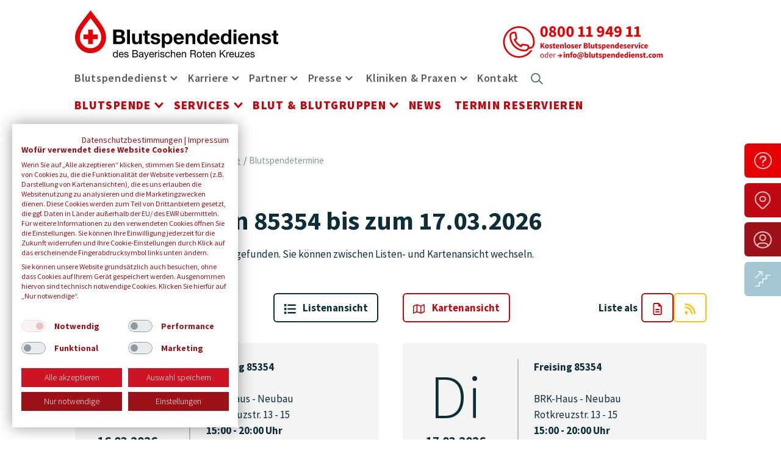

--- FILE ---
content_type: text/html; charset=utf-8
request_url: https://www.blutspendedienst.com/blutspendetermine/suche?utf8=%E2%9C%93&term=85354&button=
body_size: 12109
content:
<!DOCTYPE html>
<html>
  <head>

    <title>Blutspendetermine - Blutspendedienst des BRK</title>
<meta name="description" content="Blutspendetermine in der Nähe finden – inklusive Erinnerungsfunktion, Umkreissuche und Anfahrtsbeschreibung.">
<meta property="fb:app_id" content="122588361259983">
    <!-- Start SmartBanner configuration -->
<meta name="smartbanner:title" content="Die Blutspende-App">
<meta name="smartbanner:author" content="Der digitale Spenderservice">
<meta name="smartbanner:price" content="kostenlos">
<meta name="smartbanner:price-suffix-apple" content=" - im App Store">
<meta name="smartbanner:price-suffix-google" content=" - bei Google Play">
<meta name="smartbanner:icon-apple" content="https://www.blutspendedienst.com/assets/icon_512-c1f6cc7d0d7b3c28236f019929103bcd49fde4e5.png">
<meta name="smartbanner:icon-google" content="https://www.blutspendedienst.com/assets/icon_512-c1f6cc7d0d7b3c28236f019929103bcd49fde4e5.png">
<meta name="smartbanner:button" content="öffnen">
<meta name="smartbanner:button-url-apple" content="https://itunes.apple.com/de/app/blutspende/id391098483?mt=8">
<meta name="smartbanner:button-url-google" content="https://play.google.com/store/apps/details?id=de.deltacity.android.blutspende">
<meta name="smartbanner:enabled-platforms" content="android,ios">
<meta name="smartbanner:close-label" content="schließen">
<meta name="smartbanner:hide-ttl" content="2592000000">
<meta name="smartbanner:hide-path" content="/">
<!-- End SmartBanner configuration -->

    <link rel="apple-touch-icon" sizes="180x180" href="/apple-touch-icon.png">
    <link rel="icon" type="image/png" sizes="32x32" href="/favicon-32x32.png">
    <link rel="icon" type="image/png" sizes="16x16" href="/favicon-16x16.png">
    <link rel="manifest" href="/manifest.json">
    <link rel="mask-icon" href="/safari-pinned-tab.svg" color="#5bbad5">
    <meta name="facebook-domain-verification" content="liq6qaxu1at9z7ap3yd0werglr3yzx" />
    <meta name="theme-color" content="#ffffff">

    <link rel="stylesheet" href="https://www.blutspendedienst.com/assets/application-4a15296f72b15f526fd8dee60e6be1bcd09ffd70.css" media="all" />
    <link rel="stylesheet" href="https://www.blutspendedienst.com/assets/appointments-7e26a002c0119676aba0cadefa25b7b06e3cc113.css" />
    

    <meta name="csrf-param" content="authenticity_token" />
<meta name="csrf-token" content="Ior3CiunxC0KpGYMHhrJkZs-IpWIaoav89yc89L2UJuSZTQxqG10RBAIa_lLBVyBE__B0Gnytp0YSOUHixo2Iw" />
    <meta name="viewport" content="width=device-width, initial-scale=1.0">  
    <script src="https://consent.cookiefirst.com/sites/blutspendedienst.com-dce462b8-996c-4ef4-a008-cd366af148e3/consent.js"></script>
    
    <!-- Matomo -->
<script type="text/plain" data-cookiefirst-category="performance">
  var _paq = window._paq || [];
  /* tracker methods like "setCustomDimension" should be called before "trackPageView" */
  _paq.push(["setCookieDomain", "*.blutspendedienst.com"]);
  _paq.push(['trackPageView']);
  _paq.push(['enableLinkTracking']);
  _paq.push(["setDoNotTrack", true]);
  (function() {
    var u="https://webanalytics.blutspendedienst.com/matomo/";
    _paq.push(['setTrackerUrl', u+'matomo.php']);
    _paq.push(['setSiteId', '1']);
    var d=document, g=d.createElement('script'), s=d.getElementsByTagName('script')[0];
    g.type='text/javascript'; g.async=true; g.defer=true; g.src=u+'matomo.js'; s.parentNode.insertBefore(g,s);
  })();
</script>
<!-- End Matomo Code -->
  </head>
  <body data-controller="appointments" data-action="index">
    <header class="sticky-lg-top sticky-lg-top bg-white pt-3 pb-lg-4">
  <div class="container-xl pb-3">
    <div class="row justify-content-between align-items-lg-end gx-sm-3 gx-1">
      <div class="col-xxl-3 col-md-4 col-sm-8 col-7 pb-lg-2 pb-xxl-0">
        <a class="active" aria-current="page" href="/"><img class="w-100" src="https://www.blutspendedienst.com/assets/headlogo_bsd-cd78b6cb9a5ac39ceac11873891199cfb99f7a02.svg" /></a>
      </div>
      <div class="col-md-5 col-sm-4 col-5 d-xxl-none d-flex justify-content-end flex-column align-items-end pb-lg-2 pb-xxl-0">
        <img class="img-fluid ms-3" style="max-height:54px;" src="https://www.blutspendedienst.com/assets/rebrush-2024/svg/servicetelefon-red-cab5720be75eb99b49b14c3222799bf3487818d6.svg" />
      </div>
      <div class="col-xxl-9">
        <nav class="navbar navbar-expand-lg py-0">
          <div class="container-fluid px-0">
            <div class="offcanvas offcanvas-bottom" tabindex="-1" id="offcanvasNavbar" aria-labelledby="offcanvasNavbarLabel">
              <div class="offcanvas-body d-flex flex-wrap align-items-end">
                <button id="dropdownBack" class="btn btn-link text-body fw-semibold ps-1 d-none">
                  <span class="d-flex align-items-center">
                    <svg xmlns="http://www.w3.org/2000/svg" id="a" viewBox="0 0 10.7 15.13" class="text-gray-900" width="14px" height="14px"><path d="M8.12,2.02L2.58,7.57l5.54,5.54" fill="none" stroke="currentColor" stroke-linecap="round" stroke-linejoin="round" stroke-width="3"></path></svg>

                    <span class="ps-2">zurück</span>
                  </span>
                </button>
                <ul id="upperNav" class="navbar-nav me-auto mb-2 mb-lg-0 w-100 justify-content-xxl-end">
                  <li class="nav-item dropdown split-dropdown">
                    <div class="btn-group">
                      <a class="nav-link" href="/blutspendedienst">Blutspendedienst</a>
                      <button class="nav-link dropdown-toggle-chevron" role="button" data-bs-toggle="dropdown" aria-expanded="false">
                        <svg xmlns="http://www.w3.org/2000/svg" width="12px" height="12px" viewBox="0 0 15.328 9.164" class="dropdown-toggle-chevron-svg"><path d="M7,7l5.543,5.543L18.086,7" transform="translate(-4.879 -4.879)" fill="none" stroke="currentColor" stroke-linecap="round" stroke-linejoin="round" stroke-width="3"></path></svg>

                      </button>
                      <ul class="dropdown-menu fade">
                        <li><a class="dropdown-item" href="/blutspendedienst/gemeinnuetzigkeit-und-verantwortung">Gemeinnützigkeit und Verantwortung</a></li>
                        <li><a class="dropdown-item" href="/blutspendedienst/nachhaltigkeit">Nachhaltigkeit</a></li>
                        <li><a class="dropdown-item" href="/blutspendedienst/standorte-in-bayern">Standorte in Bayern</a></li>
                        <li><a class="dropdown-item" href="/blutspendedienst/geschaeftsfuehrung">Geschäftsführung</a></li>
                      </ul>
                    </div>
                  </li>
                  <li class="nav-item dropdown split-dropdown">
                    <div class="btn-group">
                      <a target="_blank" class="nav-link" href="https://berufswelten.blutspendedienst.com/">Karriere</a>
                      <button class="nav-link dropdown-toggle-chevron" role="button" data-bs-toggle="dropdown" aria-expanded="false">
                        <svg xmlns="http://www.w3.org/2000/svg" width="12px" height="12px" viewBox="0 0 15.328 9.164" class="dropdown-toggle-chevron-svg"><path d="M7,7l5.543,5.543L18.086,7" transform="translate(-4.879 -4.879)" fill="none" stroke="currentColor" stroke-linecap="round" stroke-linejoin="round" stroke-width="3"></path></svg>

                      </button>
                      <ul class="dropdown-menu">
                        <li><a target="_blank" class="dropdown-item" href="https://berufswelten.blutspendedienst.com/ueber-uns">Der Blutspendedienst</a></li>
                        <li><a target="_blank" class="dropdown-item" href="https://berufswelten.blutspendedienst.com/berufswelten">Berufswelten</a></li>
                        <li><a target="_blank" class="dropdown-item" href="https://stellenangebote.blutspendedienst.com/stellenangebote">Stellenangebote</a></li>
                        <li><a target="_blank" class="dropdown-item" href="https://berufswelten.blutspendedienst.com/berufswelten/teamnewcomer">Ausbildung</a></li>
                      </ul>
                    </div>
                  </li>
                  <li class="nav-item dropdown split-dropdown">
                    <div class="btn-group">
                      <a class="nav-link" href="/partner">Partner</a>
                      <button class="nav-link dropdown-toggle-chevron" role="button" data-bs-toggle="dropdown" aria-expanded="false">
                        <svg xmlns="http://www.w3.org/2000/svg" width="12px" height="12px" viewBox="0 0 15.328 9.164" class="dropdown-toggle-chevron-svg"><path d="M7,7l5.543,5.543L18.086,7" transform="translate(-4.879 -4.879)" fill="none" stroke="currentColor" stroke-linecap="round" stroke-linejoin="round" stroke-width="3"></path></svg>

                      </button>
                      <ul class="dropdown-menu">
                        <li><a class="dropdown-item" href="/partner/kooperationen">Kooperationen</a></li>
                        <li><a class="dropdown-item" href="/partner/botschafterinnen-botschafter">Botschafterinnen und Botschafter</a></li>
                        <li><a class="dropdown-item" href="/partner/ehrenamt">Ehrenamt</a></li>
                        <li><a class="dropdown-item" href="https://www.missingtype.de">missingtype</a></li>
                      </ul>
                    </div>
                  </li>
                  <li class="nav-item dropdown split-dropdown">
                    <div class="btn-group">
                      <a class="nav-link" href="/presse">Presse</a>
                      <button class="nav-link dropdown-toggle-chevron" role="button" data-bs-toggle="dropdown" aria-expanded="false">
                        <svg xmlns="http://www.w3.org/2000/svg" width="12px" height="12px" viewBox="0 0 15.328 9.164" class="dropdown-toggle-chevron-svg"><path d="M7,7l5.543,5.543L18.086,7" transform="translate(-4.879 -4.879)" fill="none" stroke="currentColor" stroke-linecap="round" stroke-linejoin="round" stroke-width="3"></path></svg>

                      </button>
                      <ul class="dropdown-menu">
                        <li><a class="dropdown-item" href="/presse/anmeldung-presseverteiler">Anmeldung Presseverteiler</a></li>
                        <li><a class="dropdown-item" href="/presse/mediathek">Mediathek</a></li>
                      </ul>
                    </div>
                  </li>
                  <li class="nav-item dropdown split-dropdown">
                    <div class="btn-group">
                      <a href="#" class="nav-link" role="button"></a>
                      <a class="nav-link" href="/kliniken-und-praxen">Kliniken &amp; Praxen</a>
                      <button class="nav-link dropdown-toggle-chevron" role="button" data-bs-toggle="dropdown" aria-expanded="false">
                        <svg xmlns="http://www.w3.org/2000/svg" width="12px" height="12px" viewBox="0 0 15.328 9.164" class="dropdown-toggle-chevron-svg"><path d="M7,7l5.543,5.543L18.086,7" transform="translate(-4.879 -4.879)" fill="none" stroke="currentColor" stroke-linecap="round" stroke-linejoin="round" stroke-width="3"></path></svg>

                      </button>
                      <ul class="dropdown-menu">
                        <li><a class="dropdown-item" href="/kliniken-und-praxen/produkte-und-spezialpraeparate">Produkte und Spezialpräparate</a></li>
                        <li><a class="dropdown-item" href="/kliniken-und-praxen/dienstleistungen-und-diagnostik">Dienstleistungen und Diagnostik</a></li>
                        <li><a class="dropdown-item" href="/kliniken-und-praxen/ansprechpartner-und-kontakt">Ansprechpartner und Kontakt</a></li>
                        <li><a target="_blank" class="dropdown-item" href="http://www.drk-haemotherapie.de">Fachmagazin hämotherapie</a></li>
                        <li><a class="dropdown-item" href="/transfusionsmedizinische-akademie">Transfusionsmedizinische Akademie</a></li>
                        <li><a class="dropdown-item" href="/kliniken-und-praxen/links">Links</a></li>
                      </ul>
                    </div>
                  </li>
                  <li class="nav-item"><a class="nav-link" href="/blutspende/kontakt">Kontakt</a></li>
                  <li class="nav-item dropdown search-dropdown">
                    <a href="#" class="nav-link" role="button" data-bs-toggle="dropdown" aria-expanded="false">
                      <svg xmlns="http://www.w3.org/2000/svg" width="20px" height="20px" viewBox="0 0 21.787 20.5" class="text-gray-900">
  <g id="Group_46" transform="translate(-1683.145 -60.912)" opacity="0.7">
    <g id="Ellipse_2" transform="translate(1683.145 60.912)" fill="none" stroke="#0d2e38" stroke-width="2">
      <circle cx="8.5" cy="8.5" r="8.5" stroke="none"></circle>
      <circle cx="8.5" cy="8.5" r="7.5" fill="none"></circle>
    </g>
    <line id="Line_16" x2="4.944" y2="4.829" transform="translate(1698.574 75.169)" fill="none" stroke="#0d2e38" stroke-linecap="round" stroke-width="2"></line>
  </g>
</svg>

                    </a>
                    <div class="dropdown-menu search-dropdown-menu">
                      <div class="websearch">
                        <input type="search" name="q" id="q" placeholder="Suchbegriff eingeben" class="form-control addsearch" disabled="disabled" />
                      </div>
                    </div>
                  </li>
                </ul>
                <ul id="lowerNav" class="navbar-nav me-auto mb-2 mb-lg-0 w-100 justify-content-xxl-end text-uppercase main-nav">
                  <li class="nav-item dropdown split-dropdown">
                    <div class="btn-group">
                      <a class="nav-link" href="/blutspende">Blutspende</a>
                      <button class="nav-link dropdown-toggle-chevron" role="button" data-bs-toggle="dropdown" aria-expanded="false">
                        <svg xmlns="http://www.w3.org/2000/svg" width="15.328" height="9.164" viewBox="0 0 15.328 9.164" class="dropdown-toggle-chevron-svg"><path d="M7,7l5.543,5.543L18.086,7" transform="translate(-4.879 -4.879)" fill="none" stroke="currentColor" stroke-linecap="round" stroke-linejoin="round" stroke-width="3"></path></svg>

                      </button>
                      <ul class="dropdown-menu">
                        <li><a class="dropdown-item" href="/blutspende/blutspendetermine">Blutspendetermine</a></li>
                        <li><a class="dropdown-item" href="/blutspende/fragen-antworten">Fragen &amp; Antworten</a></li>
                        <li><a class="dropdown-item" href="/blutspende/meine-blutspende">Meine Blutspende</a></li>
                        <li><a class="dropdown-item" href="/blutspende/voraussetzungen-blutspende">Voraussetzungen für die Blutspende</a></li>
                        <li><a class="dropdown-item" href="/blutspende/vorbereitung-fuer-die-blutspende">Vorbereitungen für die Blutspende</a></li>
                        <li><a class="dropdown-item" href="/blutspende/ablauf-einer-blutspende">Ablauf der Blutspende</a></li>
                        <li><a class="dropdown-item" href="/blutspende/nach-der-blutspende">Nach der Blutspende</a></li>
                        <li><a class="dropdown-item" href="/blutspende/der-weg-der-blutspende">Weg der Blutspende</a></li>
                        <li><a class="dropdown-item" href="/blutspende/gute-gruende">Gute Gründe für die Blutspende</a></li>
                        <li><a class="dropdown-item" href="/blutspende/ueberleben">Überlebensgeschichten</a></li>
                        <li><a class="dropdown-item" href="/blutspende/podcast">Blutsbrüder – Der Podcast</a></li>
                        <li><a class="dropdown-item" href="/ehrungen">Ehrungen</a></li>
                      </ul>
                    </div>
                  </li>
                  <li class="nav-item dropdown split-dropdown">
                    <div class="btn-group">
                      <a class="nav-link" href="/services">Services</a>
                      <button class="nav-link dropdown-toggle-chevron" role="button" data-bs-toggle="dropdown" aria-expanded="false">
                        <svg xmlns="http://www.w3.org/2000/svg" width="15.328" height="9.164" viewBox="0 0 15.328 9.164" class="dropdown-toggle-chevron-svg"><path d="M7,7l5.543,5.543L18.086,7" transform="translate(-4.879 -4.879)" fill="none" stroke="currentColor" stroke-linecap="round" stroke-linejoin="round" stroke-width="3"></path></svg>

                      </button>
                      <ul class="dropdown-menu">
                        <li><a class="dropdown-item" href="/services/blutspende-app">Blutspende-App</a></li>
                        <li><a class="dropdown-item" href="/services/spende-check">Spende-Check</a></li>
                        <li><a class="dropdown-item" href="/services/reise-check">Reise-Check</a></li>
                        <li><a class="dropdown-item" href="/services/gesundheitscheck">Gesundheitscheck</a></li>
                        <li><a class="dropdown-item" href="/services/einladung">Termineinladung</a></li>
                        <li><a class="dropdown-item" href="/blutspende/termineinladung-via-email/email_invitations/sign_up">Umstellung auf Einladung per E-Mail</a></li>
                        <li><a class="dropdown-item" href="/services/blutspendeausweis">Blutspendeausweis</a></li>
                        <li><a class="dropdown-item" href="/services/digitaler-blutspendeausweis">Digitaler Blutspendeausweis</a></li>
                        <li><a target="_blank" class="dropdown-item" href="https://neu.spenderservice.net/">Terminerinnerungen für Neuspender</a></li>
                        <li><a class="dropdown-item" href="/services/terminreservierung">Terminreservierung</a></li>
                        <li><a class="dropdown-item" href="/services/warteliste">Warteliste für ausgebuchte Termine</a></li>
                        <li><a class="dropdown-item" href="/services/spendehistorie">Spendehistorie</a></li>
                        <li><a class="dropdown-item" href="/services/adressaenderung">Adressänderung</a></li>
                      </ul>
                    </div>
                  </li>
                  <li class="nav-item dropdown split-dropdown">
                    <div class="btn-group">
                      <a class="nav-link" href="/blut-blutgruppen">Blut &amp; Blutgruppen</a>
                      <button class="nav-link dropdown-toggle-chevron" role="button" data-bs-toggle="dropdown" aria-expanded="false">
                        <svg xmlns="http://www.w3.org/2000/svg" width="15.328" height="9.164" viewBox="0 0 15.328 9.164" class="dropdown-toggle-chevron-svg"><path d="M7,7l5.543,5.543L18.086,7" transform="translate(-4.879 -4.879)" fill="none" stroke="currentColor" stroke-linecap="round" stroke-linejoin="round" stroke-width="3"></path></svg>

                      </button>
                      <ul class="dropdown-menu">
                        <li><a class="dropdown-item" href="/blut-blutgruppen/verteilung-der-blutgruppen">Verteilung der Blutgruppen</a></li>
                        <li><a class="dropdown-item" href="/blut-blutgruppen/vererbung-der-blutgruppen">Vererbung von Blutgruppen</a></li>
                        <li><a class="dropdown-item" href="/blut-blutgruppen/wem-hilft-meine-blutgruppe">Wem hilft meine Blutgruppe?</a></li>
                        <li><a class="dropdown-item" href="/blut-blutgruppen/blutbestandteile">Blutbestandteile</a></li>
                        <li><a class="dropdown-item" href="/blut-blutgruppen/haemoglobin-eisenmangel">Hämoglobin &amp; Eisenmangel</a></li>
                      </ul>
                    </div>
                  </li>
                  <li class="nav-item">
                    <a class="nav-link" href="/blog">News</a>
                  </li>
                  <li class="nav-item">
                    <a target="_blank" class="nav-link" href="/blutspende/blutspendetermine">Termin reservieren</a>
                  </li>
                </ul>

              </div>
            </div>
          </div>
        </nav>
      </div>
    </div>
  </div>
</header>

    <div class="container">
  <div class="mb-5">
    <div class="d-flex align-items-baseline breadcrumb-wrap">
  <div class="fw-semibold breadcrumb-title">Sie sind hier</div>
  <div class="mx-2">
    <svg xmlns="http://www.w3.org/2000/svg" width="23.414" height="10.828" viewBox="0 0 23.414 10.828"><g transform="translate(-270.5 -175.086)"><line y1="4" x2="4" transform="translate(288.5 180.5)" fill="none" stroke="currentColor" stroke-linecap="round" stroke-width="2"></line><line x2="4" y2="4" transform="translate(288.5 176.5)" fill="none" stroke="currentColor" stroke-linecap="round" stroke-width="2"></line><line x2="21" transform="translate(271.5 180.5)" fill="none" stroke="currentColor" stroke-linecap="round" stroke-width="2"></line></g></svg>

  </div>
  <nav aria-label="breadcrumb">
    <ol class="breadcrumb">
        <li class="breadcrumb-item"><a href="/">Startseite</a></li>
        <li class="breadcrumb-item"><a href="/blutspende">Blutspende</a></li>
        <li class="breadcrumb-item"><a href="/blutspendetermine">Blutspendetermine</a></li>
    </ol>
  </nav>

</div>
    <h1 class="mb-3">Blutspenden in 85354 bis zum 17.03.2026</h1>
      <p>Wir haben folgende Terminoptionen gefunden. Sie können zwischen Listen- und Kartenansicht wechseln.</p>
  </div>
    <div class="row mb-3">
      <div class="col-6 col-md-3 col-xl-6 text-end text-md-start text-xl-end mb-3">
        <button class="btn btn-outline-dark">
          <svg xmlns="http://www.w3.org/2000/svg" viewBox="0 0 512 512" class="list-icon me-2 fill-inherit" width="1.125rem" height="1.125rem"><!--! Font Awesome Free 6.5.1 by @fontawesome - https://fontawesome.com License - https://fontawesome.com/license/free (Icons: CC BY 4.0, Fonts: SIL OFL 1.1, Code: MIT License) Copyright 2023 Fonticons, Inc. -->
  <path d="M40 48C26.7 48 16 58.7 16 72v48c0 13.3 10.7 24 24 24H88c13.3 0 24-10.7 24-24V72c0-13.3-10.7-24-24-24H40zM192 64c-17.7 0-32 14.3-32 32s14.3 32 32 32H480c17.7 0 32-14.3 32-32s-14.3-32-32-32H192zm0 160c-17.7 0-32 14.3-32 32s14.3 32 32 32H480c17.7 0 32-14.3 32-32s-14.3-32-32-32H192zm0 160c-17.7 0-32 14.3-32 32s14.3 32 32 32H480c17.7 0 32-14.3 32-32s-14.3-32-32-32H192zM16 232v48c0 13.3 10.7 24 24 24H88c13.3 0 24-10.7 24-24V232c0-13.3-10.7-24-24-24H40c-13.3 0-24 10.7-24 24zM40 368c-13.3 0-24 10.7-24 24v48c0 13.3 10.7 24 24 24H88c13.3 0 24-10.7 24-24V392c0-13.3-10.7-24-24-24H40z"></path>
</svg>

          Liste<span class="d-none d-lg-inline">nansicht</span>
        </button>
      </div>
      <div class="col-md-3 col-6 mb-3">
        <a class="btn btn-outline-primary" href="/blutspendetermine/karte?term=85354">
          <svg xmlns="http://www.w3.org/2000/svg" viewBox="0 0 576 512" class="list-icon me-2 fill-inherit" width="1.125rem" height="1.125rem"><!--! Font Awesome Free 6.5.1 by @fontawesome - https://fontawesome.com License - https://fontawesome.com/license/free (Icons: CC BY 4.0, Fonts: SIL OFL 1.1, Code: MIT License) Copyright 2023 Fonticons, Inc. --><path d="M565.6 36.2C572.1 40.7 576 48.1 576 56V392c0 10-6.2 18.9-15.5 22.4l-168 64c-5.2 2-10.9 2.1-16.1 .3L192.5 417.5l-160 61c-7.4 2.8-15.7 1.8-22.2-2.7S0 463.9 0 456V120c0-10 6.1-18.9 15.5-22.4l168-64c5.2-2 10.9-2.1 16.1-.3L383.5 94.5l160-61c7.4-2.8 15.7-1.8 22.2 2.7zM48 136.5V421.2l120-45.7V90.8L48 136.5zM360 422.7V137.3l-144-48V374.7l144 48zm48-1.5l120-45.7V90.8L408 136.5V421.2z"></path></svg>

          Karte<span class="d-none d-lg-inline">nansicht</span>
</a>      </div>
      <div class="col-xl-3 col-md-6 d-none d-md-flex justify-content-end align-items-center gap-3 mb-3">
        <strong>Liste als&nbsp;&nbsp;</strong>
        <a class="btn btn-outline-primary" href="/blutspendetermine/suche.pdf?term=85354">
          <svg xmlns="http://www.w3.org/2000/svg" viewBox="0 0 384 512" class="list-icon fill-inherit" width="1.125rem" height="1.125rem">
  <path d="M64 464c-8.8 0-16-7.2-16-16V64c0-8.8 7.2-16 16-16H224v80c0 17.7 14.3 32 32 32h80V448c0 8.8-7.2 16-16 16H64zM64 0C28.7 0 0 28.7 0 64V448c0 35.3 28.7 64 64 64H320c35.3 0 64-28.7 64-64V154.5c0-17-6.7-33.3-18.7-45.3L274.7 18.7C262.7 6.7 246.5 0 229.5 0H64zm56 256c-13.3 0-24 10.7-24 24s10.7 24 24 24H264c13.3 0 24-10.7 24-24s-10.7-24-24-24H120zm0 96c-13.3 0-24 10.7-24 24s10.7 24 24 24H264c13.3 0 24-10.7 24-24s-10.7-24-24-24H120z"></path>
</svg>

</a>        <a class="btn btn-outline-warning" href="/blutspendetermine/suche.rss?term=85354">
          <svg xmlns="http://www.w3.org/2000/svg" viewBox="0 0 448 512" class="list-icon fill-inherit" width="1.125rem" height="1.125rem">
  <path d="M0 64C0 46.3 14.3 32 32 32c229.8 0 416 186.2 416 416c0 17.7-14.3 32-32 32s-32-14.3-32-32C384 253.6 226.4 96 32 96C14.3 96 0 81.7 0 64zM0 416a64 64 0 1 1 128 0A64 64 0 1 1 0 416zM32 160c159.1 0 288 128.9 288 288c0 17.7-14.3 32-32 32s-32-14.3-32-32c0-123.7-100.3-224-224-224c-17.7 0-32-14.3-32-32s14.3-32 32-32z"></path>
</svg>

</a>      </div>
    </div>
  
  <div class="row">
      <div class="col-xl-6 pb-5">
        <div class="bg-light h-100 p-4 rounded">
          <div class="clearfix">
            <div class="row">
  <div class="col-sm-4 mb-3 mb-sm-0">
  <div class="px-md-5 pe-3 d-flex flex-sm-column flex-row align-items-center justify-content-between h-100">
    <div class="d-flex flex-sm-column flex-row align-items-center gap-4 gap-sm-0">
      <div class="display-1 mb-0">Mo</div>
      <div>
        <h5>16.03.2026</h5>
        <div class="d-block d-sm-none">
          <strong>15:00 - 20:00 Uhr</strong>
          
        </div>
      </div>
    </div>
    <div class="d-none d-sm-block text-uppercase text-gray-700 font-weight-600 letter-spacing-2">Blutspende</div>
  </div>
  </div>
  <div class="col-sm-8">
    <div class="position-relative d-flex flex-column justify-content-between ps-sm-4 border-start border-2 border-start-mobile-none">
    <strong>Freising 85354 </strong><br />
    BRK-Haus - Neubau
    
    <br />
    Rotkreuzstr. 13 - 15<br />
    <div class="d-block d-sm-none text-uppercase text-gray-700 font-weight-600 letter-spacing-2">Blutspende</div>
    <div class="d-none d-sm-block">
      <strong>15:00 - 20:00 Uhr</strong>
      
    </div>
      <a class="btn btn-primary stretched-link my-3" href="/blutspendetermine/401313?term=85354">
        <svg xmlns="http://www.w3.org/2000/svg" width="14px" height="10px" viewBox="0 0 12.414 10.828" class="list-icon"><g transform="translate(1 1.414)"><line x1="10" transform="translate(0 4)" fill="none" stroke="currentColor" stroke-linecap="round" stroke-linejoin="round" stroke-width="2"></line><line x1="4" y2="4" transform="translate(6 4)" fill="none" stroke="currentColor" stroke-linecap="round" stroke-linejoin="round" stroke-width="2"></line><line x1="4" y1="4" transform="translate(6)" fill="none" stroke="currentColor" stroke-linecap="round" stroke-linejoin="round" stroke-width="2"></line></g></svg>

        Infos & Buchung
</a>        <div class="text-uppercase text-gray-700 font-weight-600 letter-spacing-2">Bitte Termin reservieren!</div>
</div>
  </div>
</div>

          </div>
        </div>
      </div>
      <div class="col-xl-6 pb-5">
        <div class="bg-light h-100 p-4 rounded">
          <div class="clearfix">
            <div class="row">
  <div class="col-sm-4 mb-3 mb-sm-0">
  <div class="px-md-5 pe-3 d-flex flex-sm-column flex-row align-items-center justify-content-between h-100">
    <div class="d-flex flex-sm-column flex-row align-items-center gap-4 gap-sm-0">
      <div class="display-1 mb-0">Di</div>
      <div>
        <h5>17.03.2026</h5>
        <div class="d-block d-sm-none">
          <strong>15:00 - 20:00 Uhr</strong>
          
        </div>
      </div>
    </div>
    <div class="d-none d-sm-block text-uppercase text-gray-700 font-weight-600 letter-spacing-2">Blutspende</div>
  </div>
  </div>
  <div class="col-sm-8">
    <div class="position-relative d-flex flex-column justify-content-between ps-sm-4 border-start border-2 border-start-mobile-none">
    <strong>Freising 85354 </strong><br />
    BRK-Haus - Neubau
    
    <br />
    Rotkreuzstr. 13 - 15<br />
    <div class="d-block d-sm-none text-uppercase text-gray-700 font-weight-600 letter-spacing-2">Blutspende</div>
    <div class="d-none d-sm-block">
      <strong>15:00 - 20:00 Uhr</strong>
      
    </div>
      <a class="btn btn-primary stretched-link my-3" href="/blutspendetermine/401314?term=85354">
        <svg xmlns="http://www.w3.org/2000/svg" width="14px" height="10px" viewBox="0 0 12.414 10.828" class="list-icon"><g transform="translate(1 1.414)"><line x1="10" transform="translate(0 4)" fill="none" stroke="currentColor" stroke-linecap="round" stroke-linejoin="round" stroke-width="2"></line><line x1="4" y2="4" transform="translate(6 4)" fill="none" stroke="currentColor" stroke-linecap="round" stroke-linejoin="round" stroke-width="2"></line><line x1="4" y1="4" transform="translate(6)" fill="none" stroke="currentColor" stroke-linecap="round" stroke-linejoin="round" stroke-width="2"></line></g></svg>

        Infos & Buchung
</a>        <div class="text-uppercase text-gray-700 font-weight-600 letter-spacing-2">Bitte Termin reservieren!</div>
</div>
  </div>
</div>

          </div>
        </div>
      </div>
  </div>
  <div class="d-flex justify-content-center">
    
  </div>
  <div class="d-flex d-md-none align-items-center gap-3 mb-3">
    <strong>Liste als&nbsp;&nbsp;</strong>
    <a class="btn btn-outline-primary" href="/blutspendetermine/suche.pdf?term=85354">
      <svg xmlns="http://www.w3.org/2000/svg" viewBox="0 0 384 512" class="list-icon fill-inherit" width="1.125rem" height="1.125rem">
  <path d="M64 464c-8.8 0-16-7.2-16-16V64c0-8.8 7.2-16 16-16H224v80c0 17.7 14.3 32 32 32h80V448c0 8.8-7.2 16-16 16H64zM64 0C28.7 0 0 28.7 0 64V448c0 35.3 28.7 64 64 64H320c35.3 0 64-28.7 64-64V154.5c0-17-6.7-33.3-18.7-45.3L274.7 18.7C262.7 6.7 246.5 0 229.5 0H64zm56 256c-13.3 0-24 10.7-24 24s10.7 24 24 24H264c13.3 0 24-10.7 24-24s-10.7-24-24-24H120zm0 96c-13.3 0-24 10.7-24 24s10.7 24 24 24H264c13.3 0 24-10.7 24-24s-10.7-24-24-24H120z"></path>
</svg>

</a>    <a class="btn btn-outline-warning" href="/blutspendetermine/suche.rss?term=85354">
      <svg xmlns="http://www.w3.org/2000/svg" viewBox="0 0 448 512" class="list-icon fill-inherit" width="1.125rem" height="1.125rem">
  <path d="M0 64C0 46.3 14.3 32 32 32c229.8 0 416 186.2 416 416c0 17.7-14.3 32-32 32s-32-14.3-32-32C384 253.6 226.4 96 32 96C14.3 96 0 81.7 0 64zM0 416a64 64 0 1 1 128 0A64 64 0 1 1 0 416zM32 160c159.1 0 288 128.9 288 288c0 17.7-14.3 32-32 32s-32-14.3-32-32c0-123.7-100.3-224-224-224c-17.7 0-32-14.3-32-32s14.3-32 32-32z"></path>
</svg>

</a>  </div>
</div>
<div class="gradient-gray mx-3 rounded py-5 my-5">
  <div class="container">
    <div class="row">
      <div class="col-sm-12">
        <h2>Kein passender Termin dabei?</h2>
        <form class="simple_form edit_appointment_search" id="edit_appointment_search_1" novalidate="novalidate" action="/blutspendetermine/suche" accept-charset="UTF-8" method="get">
  <div class="row mb-lg-5">
    <div class="col-lg-11">
      <div class="form-floating mb-3 string optional appointment_search_term"><input class="form-control string optional" name="term" placeholder="PLZ oder Ort eingeben" value="" type="text" id="appointment_search_term" /><label class="string optional" for="appointment_search_term">PLZ / Ort</label></div>
    </div>
  </div>
  <div class="row">
    <div class="col-xl-4 col-lg-5">
      <div class="form-floating mb-3 select optional appointment_search_radius"><select class="form-select is-valid select optional" name="radius" value="" id="appointment_search_radius"><option value="">bitte auswählen</option>
<option value="5">5</option>
<option value="10">10</option>
<option value="15">15</option>
<option value="25">25</option>
<option value="50">50</option>
<option value="75">75</option></select><label class="select optional" for="appointment_search_radius">Umkreis in km</label><div class="form-text ms-1">(Nur mit PLZ möglich)</div></div>
    </div>
    <div class="col-lg-1 mb-3">oder</div>
    <div class="col-xl-4 col-lg-5 mb-lg-3">
      <div class="form-floating mb-3 select optional appointment_search_county_id"><select class="form-select select optional" name="county_id" include_blank="bitte auswählen" value="" id="appointment_search_county_id"><option value="" label=" "></option>
<option value="09771">Aichach-Friedberg</option>
<option value="09171">Altötting</option>
<option value="09361">Amberg (Kreisfreie Stadt)</option>
<option value="09371">Amberg-Sulzbach</option>
<option value="09571">Ansbach</option>
<option value="09561">Ansbach (Kreisfreie Stadt)</option>
<option value="09671">Aschaffenburg</option>
<option value="09661">Aschaffenburg (Kreisfreie Stadt)</option>
<option value="09761">Augsburg (Kreisfreie Stadt)</option>
<option value="09772">Augsburg</option>
<option value="09672">Bad Kissingen</option>
<option value="09173">Bad Tölz-Wolfratshausen</option>
<option value="09461">Bamberg (Kreisfreie Stadt)</option>
<option value="09471">Bamberg</option>
<option value="09462">Bayreuth (Kreisfreie Stadt)</option>
<option value="09472">Bayreuth</option>
<option value="09172">Berchtesgadener Land</option>
<option value="09372">Cham</option>
<option value="09463">Coburg (Kreisfreie Stadt)</option>
<option value="09473">Coburg</option>
<option value="09174">Dachau</option>
<option value="09271">Deggendorf</option>
<option value="09773">Dillingen a.d. Donau</option>
<option value="09279">Dingolfing-Landau</option>
<option value="09779">Donau-Ries</option>
<option value="09175">Ebersberg</option>
<option value="09176">Eichstätt</option>
<option value="09177">Erding</option>
<option value="09562">Erlangen (Kreisfreie Stadt)</option>
<option value="09572">Erlangen-Höchstadt</option>
<option value="09474">Forchheim</option>
<option value="09178">Freising</option>
<option value="09272">Freyung-Grafenau</option>
<option value="09179">Fürstenfeldbruck</option>
<option value="09563">Fürth (Kreisfreie Stadt)</option>
<option value="09573">Fürth</option>
<option value="09180">Garmisch-Partenkirchen</option>
<option value="09774">Günzburg</option>
<option value="09674">Haßberge</option>
<option value="09475">Hof</option>
<option value="09464">Hof (Kreisfreie Stadt)</option>
<option value="09161">Ingolstadt (Kreisfreie Stadt)</option>
<option value="09762">Kaufbeuren (Kreisfreie Stadt)</option>
<option value="09273">Kelheim</option>
<option value="09763">Kempten (Allgäu) (Kreisfreie Stadt)</option>
<option value="09675">Kitzingen</option>
<option value="09476">Kronach</option>
<option value="09477">Kulmbach</option>
<option value="09181">Landsberg am Lech</option>
<option value="09274">Landshut</option>
<option value="09261">Landshut (Kreisfreie Stadt)</option>
<option value="09478">Lichtenfels</option>
<option value="09776">Lindau (Bodensee)</option>
<option value="09677">Main-Spessart</option>
<option value="09764">Memmingen (Kreisfreie Stadt)</option>
<option value="09182">Miesbach</option>
<option value="09676">Miltenberg</option>
<option value="09183">Mühldorf a. Inn</option>
<option value="09184">München</option>
<option value="09162">München (Kreisfreie Stadt)</option>
<option value="09775">Neu-Ulm</option>
<option value="09185">Neuburg-Schrobenhausen</option>
<option value="09373">Neumarkt i.d. OPf.</option>
<option value="09575">Neustadt a.d. Aisch-Bad Windsheim</option>
<option value="09374">Neustadt a.d. Waldnaab</option>
<option value="09564">Nürnberg (Kreisfreie Stadt)</option>
<option value="09574">Nürnberger Land</option>
<option value="09780">Oberallgäu</option>
<option value="09777">Ostallgäu</option>
<option value="09275">Passau</option>
<option value="09262">Passau (Kreisfreie Stadt)</option>
<option value="09186">Pfaffenhofen a.d. Ilm</option>
<option value="09276">Regen</option>
<option value="09375">Regensburg</option>
<option value="09362">Regensburg (Kreisfreie Stadt)</option>
<option value="09673">Rhön-Grabfeld</option>
<option value="09163">Rosenheim (Kreisfreie Stadt)</option>
<option value="09187">Rosenheim</option>
<option value="09576">Roth</option>
<option value="09277">Rottal-Inn</option>
<option value="09565">Schwabach (Kreisfreie Stadt)</option>
<option value="09376">Schwandorf</option>
<option value="09678">Schweinfurt</option>
<option value="09662">Schweinfurt (Kreisfreie Stadt)</option>
<option value="09188">Starnberg</option>
<option value="09263">Straubing (Kreisfreie Stadt)</option>
<option value="09278">Straubing-Bogen</option>
<option value="09377">Tirschenreuth</option>
<option value="09189">Traunstein</option>
<option value="09778">Unterallgäu</option>
<option value="09363">Weiden i.d. OPf. (Kreisfreie Stadt)</option>
<option value="09190">Weilheim-Schongau</option>
<option value="09577">Weißenburg-Gunzenhausen</option>
<option value="09479">Wunsiedel i. Fichtelgebirge</option>
<option value="09663">Würzburg (Kreisfreie Stadt)</option>
<option value="09679">Würzburg</option></select><label class="select optional" for="appointment_search_county_id">Landkreis</label></div>
    </div>
  </div>
  <div class="row">
    <div class="col-xl-4 col-lg-5 mb-lg-4">
      <div class="form-floating mb-3 date optional appointment_search_date_from"><input class="form-control date optional" name="date_from" placeholder="TT.MM.JJJJ" type="date" id="appointment_search_date_from" /><label class="date optional" for="appointment_search_date_from">Von</label></div>
    </div>
    <div class="offset-lg-1 col-xl-4 col-lg-5 mb-lg-4">
      <div class="form-floating mb-3 date optional appointment_search_date_to"><input class="form-control date optional" name="date_to" placeholder="TT.MM.JJJJ" type="date" id="appointment_search_date_to" /><label class="date optional" for="appointment_search_date_to">Bis</label></div>
    </div>
  </div>

  <div class="row">
    <div class="col-xl-4 col-lg-5">
      <div class="form-floating mb-3 date optional appointment_search_last_donation"><input class="form-control date optional" name="last_donation" placeholder="TT.MM.JJJJ" type="date" id="appointment_search_last_donation" /><label class="date optional" for="appointment_search_last_donation">Meine letzte Vollblutspende</label></div>
    </div>
    <div class="offset-lg-1 col-lg-5 col-xl-6">
      <p class='mlvs'>Geben Sie einfach das Datum Ihrer letzten Vollblutspende ein. Wir nennen Ihnen dann den nächstmöglichen Termin. <strong>Bitte beachten Sie:</strong> Zwischen zwei Vollblutspenden muss ein <strong>Mindestabstand von 56 Tagen</strong> liegen. Innerhalb von zwölf Monaten dürfen Frauen viermal, Männer sechsmal Vollblut spenden.</p>
    </div>
  </div>


  <div class="row">
    <div class="col-sm-10 col-sm-offset-2">
      <button name="button" type="submit" class="btn btn-primary btn btn-primary btn-lg" onclick="_paq.push([&#39;trackEvent&#39;, &#39;Terminsuche&#39;, &#39;Terminsuche Klick&#39;, &#39;Terminsuche Klick&#39;])">
        <svg xmlns="http://www.w3.org/2000/svg" width="12.414" height="10.828" viewBox="0 0 12.414 10.828"><g transform="translate(1 1.414)"><line x1="10" transform="translate(0 4)" fill="none" stroke="currentColor" stroke-linecap="round" stroke-linejoin="round" stroke-width="2"></line><line x1="4" y2="4" transform="translate(6 4)" fill="none" stroke="currentColor" stroke-linecap="round" stroke-linejoin="round" stroke-width="2"></line><line x1="4" y1="4" transform="translate(6)" fill="none" stroke="currentColor" stroke-linecap="round" stroke-linejoin="round" stroke-width="2"></line></g></svg>

        Termin suchen
</button>    </div>
  </div>
</form>
      </div>
    </div>
  </div>
</div>
<div class="container">
    <a class="btn btn-outline-primary" href="/blutspendetermine?term=85354">zurück zur Suche</a>
</div>

    <footer class="mx-3 py-5 gradient-gray rounded">
  <div class="container d-lg-block d-none">
    <div class="row">
      <div class="col-12 col-md-6 col-lg-3">
        <ul class="mb-5 ps-0 list-unstyled">
          <li><h5 class="text-uppercase mb-2 position-relative d-inline-block">
            Blutspende
            <a class="stretched-link" href="/blutspende"></a>
          </h5>
            <ul class="ps-0 list-unstyled">
              <li class="mt-1"><a href="/blutspende/blutspendetermine">Blutspendetermine</a></li>
              <li class="mt-1"><a href="/blutspende/fragen-antworten">Fragen &amp; Antworten</a></li>
              <li class="mt-1"><a href="/blutspende/meine-blutspende">Meine Blutspende</a></li>
              <li class="mt-1"><a href="/blutspende/vorbereitung-fuer-die-blutspende">Vorbereitungen für die Blutspende</a></li>
              <li class="mt-1"><a href="/blutspende/voraussetzungen-blutspende">Voraussetzungen für die Blutspende</a></li>
              <li class="mt-1"><a href="/blutspende/ablauf-einer-blutspende">Ablauf der Blutspende</a></li>
              <li class="mt-1"><a href="/blutspende/nach-der-blutspende">Nach der Blutspende</a></li>
              <li class="mt-1"><a href="/blutspende/der-weg-der-blutspende">Weg der Blutspende</a></li>
              <li class="mt-1"><a href="/blutspende/gute-gruende">Gute Gründe für die Blutspende</a></li>
              <li class="mt-1"><a href="/blutspende/ueberleben">Überlebensgeschichten</a></li>
              <li class="mt-1"><a href="/blutspende/podcast">Blutsbrüder – Der Podcast</a></li>
              <li class="mt-1"><a href="/ehrungen">Ehrungen</a></li>
            </ul>
          </li>
        </ul>
      </div>
      <div class="col-12 col-md-6 col-lg-3">
        <ul class="mb-5 ps-0 list-unstyled">
          <li><h5 class="text-uppercase mb-2 position-relative d-inline-block">
            Services
            <a class="stretched-link" href="/services"></a>
          </h5>
            <ul class="ps-0 list-unstyled">
              <li class="mt-1"><a href="/services/blutspende-app">Blutspende-App</a></li>
              <li class="mt-1"><a href="/services/spende-check">Spende-Check</a></li>
              <li class="mt-1"><a href="/services/reise-check">Reise-Check</a></li>
              <li class="mt-1"><a href="/services/gesundheitscheck">Gesundheitscheck</a></li>
              <li class="mt-1"><a href="/services/einladung">Termineinladung</a></li>
              <li class="mt-1"><a href="/blutspende/termineinladung-via-email/email_invitations/sign_up">Umstellung auf Einladung per E-Mail</a></li>
              <li class="mt-1"><a href="/services/blutspendeausweis">Blutspendeausweis</a></li>
              <li class="mt-1"><a href="/services/digitaler-blutspendeausweis">Digitaler Blutspendeausweis</a></li>
              <li class="mt-1"><a target="_blank" href="https://neu.spenderservice.net/">Terminerinnerungen für Neuspender</a></li>
              <li class="mt-1"><a href="/services/terminreservierung">Terminreservierung</a></li>
              <li class="mt-1"><a href="/services/warteliste">Warteliste für ausgebuchte Termine</a></li>
              <li class="mt-1"><a href="/services/spendehistorie">Spendehistorie</a></li>
              <li class="mt-1"><a href="/services/adressaenderung">Adressänderung</a></li>
            </ul>
          </li>
        </ul>
      </div>
      <div class="col-12 col-md-6 col-lg-3">
        <ul class="mb-5 ps-0 list-unstyled">
          <li><h5 class="text-uppercase mb-2 position-relative d-inline-block">
            Blut & Blutgruppen
            <a class="stretched-link" href="/blut-blutgruppen"></a>
          </h5>
            <ul class="ps-0 list-unstyled">
              <li class="mt-1"><a href="/blut-blutgruppen/verteilung-der-blutgruppen">Verteilung der Blutgruppen</a></li>
              <li class="mt-1"><a href="/blut-blutgruppen/vererbung-der-blutgruppen">Vererbung von Blutgruppen</a></li>
              <li class="mt-1"><a href="/blut-blutgruppen/wem-hilft-meine-blutgruppe">Wem hilft meine Blutgruppe?</a></li>
              <li class="mt-1"><a href="/blut-blutgruppen/blutbestandteile">Blutbestandteile</a></li>
              <li class="mt-1"><a href="/blut-blutgruppen/haemoglobin-eisenmangel">Hämoglobin &amp; Eisenmangel</a></li>
            </ul>
          </li>
        </ul>
      </div>
      <div class="col-12 col-md-6 col-lg-3">
        <ul class="mb-5 ps-0 list-unstyled">
          <li><h5 class="text-uppercase mb-2 position-relative d-inline-block">
            Kliniken & Praxen
            <a class="stretched-link" href="/kliniken-und-praxen"></a>
          </h5>
            <ul class="ps-0 list-unstyled">
              <li class="mt-1"><a href="/kliniken-und-praxen/produkte-und-spezialpraeparate">Produkte und Spezialpräparate</a></li>
              <li class="mt-1"><a href="/kliniken-und-praxen/dienstleistungen-und-diagnostik">Dienstleistungen und Diagnostik</a></li>
              <li class="mt-1"><a href="/kliniken-und-praxen/ansprechpartner-und-kontakt">Ansprechpartner und Kontakt</a></li>
              <li class="mt-1"><a target="_blank" href="http://www.drk-haemotherapie.de">Fachmagazin hämotherapie</a></li>
              <li class="mt-1"><a href="/transfusionsmedizinische-akademie">Transfusionsmedizinische Akademie</a></li>
              <li class="mt-1"><a href="/kliniken-und-praxen/links">Links</a></li>
            </ul>
          </li>
        </ul>
      </div>
    </div>
    <div class="row">
      <div class="col-12 col-md-6 col-lg-3">
        <ul class="mb-5 ps-0 list-unstyled">
          <li><h5 class="text-uppercase mb-2 position-relative d-inline-block">
            Karriere
            <a class="stretched-link" href="/karriere"></a>
          </h5>
            <ul class="ps-0 list-unstyled">
              <li class="mt-1"><a target="_blank" href="/karriere/arbeitgeber/blutspendedienst">Der Blutspendedienst</a></li>
              <li class="mt-1"><a target="_blank" href="/karriere/berufswelten">Berufswelten</a></li>
              <li class="mt-1"><a target="_blank" class="" href="https://stellenangebote.blutspendedienst.com/stellenangebote">Stellenangebote</a></li>
              <li class="mt-1"><a target="_blank" href="/karriere/ausbildung">Ausbildung</a></li>
            </ul>
          </li>
        </ul>
      </div>
      <div class="col-12 col-md-6 col-lg-3">
        <ul class="mb-5 ps-0 list-unstyled">
          <li><h5 class="text-uppercase mb-2 position-relative d-inline-block">
            Partner
            <a class="stretched-link" href="/partner"></a>
          </h5>
            <ul class="ps-0 list-unstyled">
              <li class="mt-1"><a href="/partner/kooperationen">Kooperationen</a></li>
              <li class="mt-1"><a href="/partner/botschafterinnen-botschafter">Botschafterinnen und Botschafter</a></li>
              <li class="mt-1"><a href="/partner/ehrenamt">Ehrenamt</a></li>
              <li class="mt-1"><a target="_blank" href="https://www.missingtype.de/">missingtype</a></li>
            </ul>
          </li>
        </ul>
      </div>
      <div class="col-12 col-md-6 col-lg-3">
        <ul class="mb-5 ps-0 list-unstyled">
          <li><h5 class="text-uppercase mb-2 position-relative d-inline-block">
            Presse
            <a class="stretched-link" href="/presse"></a>
          </h5>
            <ul class="ps-0 list-unstyled">
              <li class="mt-1"><a href="/presse/anmeldung-presseverteiler">Presseverteiler</a></li>
              <li class="mt-1"><a href="/presse">Pressemeldungen</a></li>
              <li class="mt-1"><a href="/presse">Ansprechpartner</a></li>
              <li class="mt-1"><a href="/presse/mediathek">Mediathek</a></li>
            </ul>
          </li>
        </ul>
      </div>
      <div class="col-12 col-md-6 col-lg-3">
        <ul class="mb-5 ps-0 list-unstyled">
          <li><h5 class="text-uppercase mb-2 position-relative d-inline-block">
            Blutspendedienst
            <a class="stretched-link" href="/blutspendedienst"></a>
          </h5>
            <ul class="ps-0 list-unstyled">
              <li class="mt-1"><a href="/blutspendedienst/der-blutspendedienst">Der Blutspendedienst</a></li>
              <li class="mt-1"><a href="/blutspendedienst/gemeinnuetzigkeit-und-verantwortung">Gemeinnützigkeit &amp; Verantwortung</a></li>
              <li class="mt-1"><a href="/blutspendedienst/standorte-in-bayern">Standorte in Bayern</a></li>
              <li class="mt-1"><a href="/blutspendedienst/geschaeftsfuehrung">Geschäftsführung</a></li>
            </ul>
          </li>
        </ul>
      </div>

    </div>
  </div>
  <div class="container">
    <div class="row justify-content-center">
      <div class="col-lg-4 col-xxl-3 d-flex justify-content-center align-items-end">
        <div class="d-flex gap-2 text-gray-800">
          <img class="d-none d-lg-block" style="max-width:100%;width:300px;height:62px;" src="https://www.blutspendedienst.com/assets/rebrush-2024/svg/servicetelefon-gunmetal-f53c83b5626176d6550a7364b3a92cf5f8c14aa9.svg" />
          <img class="w-100 h-auto d-lg-none mb-4" src="https://www.blutspendedienst.com/assets/rebrush-2024/svg/servicetelefon-red-cab5720be75eb99b49b14c3222799bf3487818d6.svg" />
        </div>
      </div>
      <div class="col-lg-4 justify-content-center d-none d-lg-flex">
        <img class="mx-xxl-5 px-xxl-5 img-fluid" style="margin-bottom: -11px;" src="https://www.blutspendedienst.com/assets/rebrush-2024/svg/blut-spenden_leben-retten-73d2a6efa0956a44bda17baf1a2de2e6e489d28f.svg" />
      </div>
      <div class="col-lg-4 col-xxl-3">
        <div class="social-links d-flex flex-column justify-content-center">
          <span class="text-uppercase social-links-title text-gray-700 mb-3 text-center">Folgen Sie uns:</span>
          <div class="hstack gap-4 justify-content-center">
            <a class="sociallink" target="_blank" href="http://www.facebook.de/blutspendebayern"><img src="https://www.blutspendedienst.com/assets/icons/icon-facebook-5238db4cd6f389b4047d60e849b85b775aeefd7d.svg" /></a>
            <a class="sociallink" target="_blank" href="https://www.instagram.com/blutspendebayern/"><img src="https://www.blutspendedienst.com/assets/icons/icon-instagram-f3d9b4c07279d513031fc58e9eea422d72e86ec3.svg" /></a>
            <a class="sociallink" target="_blank" href="https://www.youtube.com/user/blutspendebayern"><img src="https://www.blutspendedienst.com/assets/icons/icon-youtube-45ab02985cb480ef1a6bac048fb137f0a2f304d5.svg" /></a>
            <a class="sociallink" target="_blank" href="https://www.kununu.com/de/blutspendedienst-des-bayerischen-roten-kreuzes"><img src="https://www.blutspendedienst.com/assets/icons/icon-kununu-ee3d638f355305c29c98355cd02cd59b6d725538.svg" /></a>
            <a class="sociallink" target="_blank" href="https://www.xing.com/companies/blutspendedienstdesbrkggmbh"><img src="https://www.blutspendedienst.com/assets/icons/icon-xing-ff62ea235e09d1f6f52833dbfc2cf1334ba4d254.svg" /></a>
          </div>
        </div>
      </div>
    </div>
  </div>
  <div class="container mt-lg-5 mt-4 sub-footer">
    <div class="row">
      <div class="col-12">
        <p class="text-center">
          © 2026 Blutspendedienst des Bayerischen Roten Kreuzes gemeinnützige GmbH
        </p>
        <div class="hstack flex-wrap justify-content-between gap-lg-3 justify-content-lg-center sub-footer-links">
          <a class="text-primary text-uppercase" href="/blutspende/kontakt">Kontakt</a>
          <a class="text-primary text-uppercase" href="/impressum">Impressum</a>
          <a class="text-primary text-uppercase" href="/datenschutz">Datenschutz</a>
          <a target="_blank" class="text-primary text-uppercase" href="https://www.blutspendedienst.com/pdf/agb/Blutspendedienst_BRK_Liefer_und_Zahlungsbedingungen.pdf">AGB</a>
        </div>
      </div>
    </div>
  </div>
</footer>

    <div id="stickyNavMobile" class="position-fixed side-nav d-flex flex-row flex-lg-column align-items-lg-end">
  <div class="side-item position-relative bg-danger text-white rounded-start-lg d-flex align-items-center justify-content-center justify-content-lg-start my-lg-1">
    <div class="icon d-flex justify-content-center align-items-center"><img src="https://www.blutspendedienst.com/assets/rebrush-2024/svg/icon/icon-faq-f8c31d69de9563fc43ce6b2fe95fac2accc08c7e.svg" /></div>
    <div class="d-none d-lg-flex align-items-center text-uppercase fw-medium text">Häufig gestellte<br>Fragen</div>
    <a class="stretched-link" href="/blutspende/fragen-antworten"></a>
  </div>
  <div class="side-item position-relative bg-primary text-white rounded-start-lg d-flex align-items-center justify-content-center justify-content-lg-start my-lg-1">
    <div class="icon d-flex justify-content-center align-items-center"><img src="https://www.blutspendedienst.com/assets/rebrush-2024/svg/icon/icon-termine-399e49e9d6b18f0af0cfd8b1b881fcb4fced6925.svg" /></div>
    <div class="d-none d-lg-flex align-items-center text-uppercase fw-medium text">Blutspende<br>Termine</div>
    <a class="stretched-link" href="/blutspende/blutspendetermine"></a>
  </div>
  <div class="side-item position-relative bg-dark-red text-white rounded-start-lg d-flex align-items-center justify-content-center justify-content-lg-start my-lg-1">
    <div class="icon d-flex justify-content-center align-items-center"><img src="https://www.blutspendedienst.com/assets/rebrush-2024/svg/icon/icon-spenderservice-7df948d8b098cc3b2f92f2bb7c84a00e6e209b96.svg" /></div>
    <div class="d-none d-lg-flex align-items-center text-uppercase fw-medium text">Login<br>Spenderservice</div>
    <a class="stretched-link" href="https://www.spenderservice.net/"></a>
  </div>
  <div class="side-item position-relative bg-info text-white rounded-start-lg d-flex align-items-center justify-content-center justify-content-lg-start my-lg-1">
    <div class="icon d-flex justify-content-center align-items-center"><img src="https://www.blutspendedienst.com/assets/rebrush-2024/svg/icon/icon-karriere-dc13a5c478d4eff5af285753e05a670e3dc32541.svg" /></div>
    <div class="d-none d-lg-flex align-items-center text-uppercase fw-medium text">Mitarbeitende<br>gesucht</div>
    <a class="stretched-link" href="/karriere"></a>
  </div>
  <div class="side-item position-relative bg-light text-white rounded-start-lg d-flex flex-column d-lg-none align-items-center justify-content-center justify-content-lg-start my-lg-1 flex-grow-1">
    <div class="menu-icon-wrap">
      <div class="menu-icon menu-icon-open">
        <img src="https://www.blutspendedienst.com/assets/rebrush-2024/svg/icon/icon-menu-cdfb9127b6a201879a3d7e028905d3cb84b76636.svg" />
      </div>
      <div class="menu-icon menu-icon-dismiss">
        <img src="https://www.blutspendedienst.com/assets/rebrush-2024/svg/icon/dismiss-eb2d4214612001f93f2e3979770325103557e358.svg" />
      </div>
    </div>
    <span class="menu-text text-uppercase fw-bold small text-body">Menu</span>
    <a class="stretched-link" data-bs-toggle="offcanvas" href="#offcanvasNavbar" role="button" aria-controls="offcanvasNavbar"></a>
  </div>
</div>

    
    <script src="https://www.blutspendedienst.com/assets/application-191c3d56411377c49abe24826efa5901512e31f7.js" data-turbo-track="reload"></script>
    <script src="https://addsearch.com/js/?key=79e90498bd307627e58c91cd22ecd7d8"></script>
    
    
    
  </body>
</html>


--- FILE ---
content_type: text/css
request_url: https://www.blutspendedienst.com/assets/appointments-7e26a002c0119676aba0cadefa25b7b06e3cc113.css
body_size: 3
content:
.ui-datepicker-week-end > .ui-state-default,
.ui-datepicker-holiday > .ui-state-default {
  color: #cc1424;
}


--- FILE ---
content_type: text/css
request_url: https://consent.cookiefirst.com/sites/blutspendedienst.com-dce462b8-996c-4ef4-a008-cd366af148e3/styles.css?v=7c13dd22-a631-4f92-885f-2766875d3e88
body_size: 68
content:
.cookiefirst-root {--banner-font-family: inherit !important;--banner-width: 100% !important;--banner-bg-color: rgba(255, 255, 255, 1) !important;--banner-shadow: 0.4 !important;--banner-text-color: rgba(157, 18, 24, 1) !important;--banner-outline-color: rgba(255,82,0,1) !important;--banner-accent-color: rgba(157, 18, 24, 1) !important;--banner-text-on-accent-bg: rgba(255,255,255,1) !important;--banner-border-radius:0 !important;--banner-backdrop-color: rgba(0,0,0,0.1) !important;--banner-widget-border-radius: 0 !important;--banner-btn-primary-text:rgba(255, 255, 255, 1) !important;--banner-btn-primary-bg:rgba(204, 20, 36, 1) !important;--banner-btn-primary-border-color:rgba(204, 20, 36, 1) !important;--banner-btn-primary-border-radius: 0 !important;--banner-btn-primary-hover-text:rgba(204, 20, 36, 1) !important;--banner-btn-primary-hover-bg:rgba(0, 0, 0, 0) !important;--banner-btn-primary-hover-border-color:rgba(204, 20, 36, 1) !important;--banner-btn-primary-hover-border-radius: 0 !important;--banner-btn-secondary-text:rgba(255, 255, 255, 1) !important;--banner-btn-secondary-bg:rgba(157, 18, 24, 1) !important;--banner-btn-secondary-border-color:rgba(157, 18, 24, 1) !important;--banner-btn-secondary-border-radius: 0 !important;--banner-btn-secondary-hover-text:rgba(157, 18, 24, 1) !important;--banner-btn-secondary-hover-bg:rgba(13, 86, 201, 0) !important;--banner-btn-secondary-hover-border-color:rgba(157, 18, 24, 1) !important;--banner-btn-secondary-hover-border-radius: 0 !important;--banner-btn-floating-bg:rgba(204, 20, 36, 1) !important;--banner-btn-floating-border:rgba(204, 20, 36, 1) !important;--banner-btn-floating-icon:rgba(255, 255, 255, 1) !important;--banner-btn-floating-hover-bg:rgba(0, 0, 0, 0) !important;--banner-btn-floating-hover-border:rgba(204, 20, 36, 1) !important;--banner-btn-floating-hover-icon:rgba(204, 20, 36, 1) !important;}

--- FILE ---
content_type: image/svg+xml
request_url: https://www.blutspendedienst.com/assets/rebrush-2024/svg/icon/dismiss-eb2d4214612001f93f2e3979770325103557e358.svg
body_size: 390
content:
<svg xmlns="http://www.w3.org/2000/svg" width="26.655" height="25.655" viewBox="0 0 26.655 25.655">
  <g id="Group_733" transform="translate(-3.473 4.452)" opacity="0.8">
    <line id="Line_68" x2="21" y2="20" transform="translate(6.301 -1.624)" fill="none" stroke="#0d2e38"
          stroke-linecap="round" stroke-width="4"/>
    <line id="Line_71" x1="21" y2="20" transform="translate(6.301 -1.624)" fill="none" stroke="#0d2e38"
          stroke-linecap="round" stroke-width="4"/>
  </g>
</svg>


--- FILE ---
content_type: image/svg+xml
request_url: https://www.blutspendedienst.com/assets/rebrush-2024/svg/servicetelefon-red-cab5720be75eb99b49b14c3222799bf3487818d6.svg
body_size: 57302
content:
<?xml version="1.0" encoding="UTF-8"?>
<svg xmlns="http://www.w3.org/2000/svg" version="1.1" viewBox="0 0 1000 206.6049">
	<defs>
		<style>
			.cls-1 {
			fill: #0d2e38;
			}

			.cls-1, .cls-2 {
			stroke-width: 0px;
			}

			.cls-3 {
			display: none;
			}

			.cls-2 {
			fill: #e60005;
			}
		</style>
	</defs>
	<g id="Ebene_1" data-name="Ebene 1">
		<path class="cls-2" d="M820.87695,66.24543h41.26093v-12.15273h-12.15442V1.39126h-11.03021c-4.59503,2.75842-9.08881,4.59678-16.13672,5.92535v9.29307h12.15448v37.48302h-14.09406v12.15273ZM771.22021,66.24543h41.26099v-12.15273h-12.15271V1.39126h-11.03021c-4.59674,2.75842-9.09052,4.59678-16.13672,5.92535v9.29307h12.15271v37.48302h-14.09406v12.15273ZM697.38025,59.70903c4.08527,4.08525,10.41736,7.76197,18.9964,7.76197,13.58429,0,26.2486-10.92715,26.2486-35.13313,0-22.77437-12.05145-32.17043-24.6145-32.17043-11.7442,0-21.54877,8.27175-21.54877,21.75307,0,13.68557,8.27173,20.0177,19.30188,20.0177,3.98395,0,9.60034-2.5524,12.97156-6.84191-.51154,15.11542-6.12793,20.22023-13.38007,20.22023-3.77802,0-7.86322-2.14388-10.00885-4.59502l-7.96625,8.98752ZM718.72656,31.31658c-4.90228,0-8.57904-2.5524-8.57904-9.39606,0-7.35344,3.77795-10.52038,8.17047-10.52038,4.59509,0,8.78326,3.26995,10.11017,13.48131-2.85968,4.69978-6.43341,6.43513-9.7016,6.43513M690.72162,39.2828h-7.45471V1.39126h-18.38361l-23.6944,39.01411v10.31613h28.08514v15.52393h13.99286v-15.52393h7.45471v-11.4387ZM655.5885,39.2828l8.57904-14.0941c1.83838-3.67673,3.6767-7.35345,5.31079-10.92891h.40857c-.20428,4.08524-.61285,10.31611-.61285,14.50437v10.51864h-13.68555ZM588.70221,59.70903c4.08527,4.08525,10.41736,7.76197,18.9964,7.76197,13.58429,0,26.2486-10.92715,26.2486-35.13313,0-22.77437-12.05151-32.17043-24.6145-32.17043-11.7442,0-21.54877,8.27175-21.54877,21.75307,0,13.68557,8.27167,20.0177,19.30188,20.0177,3.98395,0,9.60034-2.5524,12.97156-6.84191-.51154,15.11542-6.12793,20.22023-13.38007,20.22023-3.77802,0-7.86322-2.14388-10.00885-4.59502l-7.96625,8.98752ZM610.04852,31.31658c-4.90234,0-8.57904-2.5524-8.57904-9.39606,0-7.35344,3.77795-10.52038,8.17047-10.52038,4.59509,0,8.78326,3.26995,10.11017,13.48131-2.85968,4.69978-6.43341,6.43513-9.7016,6.43513M520.37732,66.24543h41.26099v-12.15273h-12.15271V1.39126h-11.03015c-4.5968,2.75842-9.09058,4.59678-16.13678,5.92535v9.29307h12.15277v37.48302h-14.09412v12.15273ZM470.72235,66.24543h41.26105v-12.15273h-12.15451V1.39126h-11.03021c-4.595,2.75842-9.08878,4.59678-16.13669,5.92535v9.29307h12.15451v37.48302h-14.09415v12.15273ZM419.45255,55.82805c-5.00357,0-8.98758-4.59502-8.98758-22.26459,0-17.77082,3.98401-21.75307,8.98758-21.75307,5.10657,0,8.98752,3.98224,8.98752,21.75307,0,17.66956-3.88095,22.26459-8.98752,22.26459M419.45255,67.47101c13.88983,0,23.18463-11.84721,23.18463-33.90754S433.34238.16745,419.45255.16745s-23.18292,11.33568-23.18292,33.39602,9.29306,33.90754,23.18292,33.90754M364.29123,55.82805c-5.00357,0-8.98755-4.59502-8.98755-22.26459,0-17.77082,3.98398-21.75307,8.98755-21.75307,5.10654,0,8.98755,3.98224,8.98755,21.75307,0,17.66956-3.88101,22.26459-8.98755,22.26459M364.29123,67.47101c13.88983,0,23.18463-11.84721,23.18463-33.90754S378.18106.16745,364.29123.16745s-23.18289,11.33568-23.18289,33.39602,9.29306,33.90754,23.18289,33.90754M287.68237,49.7002c0,10.52037,9.60031,17.77081,22.57187,17.77081,13.78683,0,22.97864-7.76197,22.97864-17.97508,0-8.57902-5.00354-13.58257-11.23444-16.95377v-.40852c4.49377-2.96093,8.47775-7.96624,8.47775-14.19535,0-10.72466-7.86496-17.77083-19.71219-17.77083-12.05148,0-20.73175,6.84191-20.73175,17.87208,0,6.84191,3.67673,11.54169,8.68027,15.31968v.40851c-6.12787,3.2682-11.03015,8.06749-11.03015,15.93248M314.33948,28.45689c-6.6394-2.5524-11.13318-5.10655-11.13318-10.41737,0-5.00356,3.26819-7.45646,7.2522-7.45646,4.90231,0,7.86322,3.3712,7.86322,8.37651,0,3.36946-1.42984,6.53465-3.98224,9.49732M300.5509,47.96483c0-3.98398,2.1456-7.66071,5.00528-10.31613,8.1705,3.47247,13.68558,5.61635,13.68558,11.33569,0,5.41382-3.67673,8.06924-8.68201,8.06924-5.41208.00001-10.00885-3.36945-10.00885-9.0888M256.53323,55.82805c-5.00529,0-8.98755-4.59502-8.98755-22.26459,0-17.77082,3.98225-21.75307,8.98755-21.75307,5.10654,0,8.98755,3.98224,8.98755,21.75307,0,17.66956-3.88101,22.26459-8.98755,22.26459M256.53323,67.47101c13.88983,0,23.18289-11.84721,23.18289-33.90754S270.42307.16745,256.53323.16745s-23.18291,11.33568-23.18291,33.39602,9.29306,33.90754,23.18291,33.90754M85.43752,112.38096c7.55073,7.55771,16.21703,13.7397,25.75102,18.37314,1.29366.63023,2.79158.68785,4.13413.1833,1.34602-.51501,2.41624-1.56252,2.96267-2.89458l2.97491-7.28362c.3125-.74896,1.11907-1.20288,1.91168-1.05099l29.43822,5.1956c.93227.16235,1.56601,1.06146,1.41063,1.99374l-1.19066,7.12649c-1.22208,7.34471-7.36043,12.83186-14.58992,13.04137-23.60539.66167-45.88919-8.13733-62.62124-24.86589-16.72681-16.72856-25.55898-38.9722-24.86763-62.62123.21125-7.22949,5.69839-13.36784,13.0466-14.59167l7.11601-1.18891c1.00037-.1257,1.83662.48185,2.00072,1.41238l5.19559,29.43298c.14141.80309-.30202,1.60616-1.0475,1.91169l-7.2871,2.97839c-1.33207.54644-2.37957,1.61663-2.89458,2.96267-.51154,1.3408-.44694,2.83872.18331,4.13412,4.63345,9.53401,10.81544,18.20031,18.37314,25.75103M88.36529,72.83612l-5.1956-29.43122c-1.14876-6.53815-7.42851-10.96733-13.96317-9.87618l-7.12124,1.18891c-12.24526,2.04087-21.38469,12.36747-21.73735,24.55513-.78039,26.54712,9.13419,51.50902,27.90886,70.2872,18.09554,18.09206,41.92789,27.95425,67.39085,27.95425.96196,0,1.92915-.01396,2.89809-.04364,10.36674-.30028,19.36652-6.96936,23.08688-16.48589l2.93474.22171c.75945.04016,1.76854.09428,2.96617.09428,4.80977,0,12.61363-.88339,19.16226-7.08633,7.38136-6.99206,11.12268-18.8707,11.12268-35.30595C197.81847,44.37032,153.44815,0,98.90836,0S0,44.37032,0,98.90838s44.37032,98.91011,98.90836,98.91011c35.81574,0,68.23409-18.9894,85.85302-49.85048-5.43303,2.58733-10.74036,3.47246-14.81339,3.68022-16.52605,22.33792-42.57735,35.75812-71.03965,35.75812-48.796,0-88.49796-39.70021-88.49796-88.49796S50.11235,10.41042,98.90835,10.41042s88.49796,39.70196,88.49796,88.49796c0,13.2718-2.72,22.86691-7.86847,27.74476-4.92848,4.6701-11.32695,4.32442-14.2966,4.16206l-1.30414-.0995.35265-2.11072c1.08766-6.54512-3.34151-12.80393-9.87268-13.95618l-29.43822-5.19559c-5.59888-.97941-11.20126,2.1142-13.35387,7.36392l-.80656,1.97628c-6.56783-3.74481-12.61015-8.36428-18.02048-13.77461-5.40858-5.40859-10.02806-11.45092-13.77287-18.01872l1.97802-.81008c5.25147-2.14913,8.34509-7.76547,7.36219-13.35389M962.76739,197.24589h7.47704v-17.03952c1.57677-1.62766,3.05184-2.44148,4.2726-2.44148,2.13628,0,3.10445,1.11901,3.10445,4.78124v14.69976h7.47704v-17.03952c1.6259-1.62766,3.05184-2.44148,4.32169-2.44148,2.13633,0,3.10274,1.11901,3.10274,4.78124v14.69976h7.47704v-15.66618c0-6.30717-2.44148-10.17285-7.88395-10.17285-3.35704,0-5.69682,1.93284-7.93485,4.22173-1.26985-2.69581-3.40789-4.22173-6.96839-4.22173-3.30443,0-5.54245,1.78025-7.62965,3.86568h-.20169l-.51042-3.25531h-6.10367v25.22866ZM941.25358,184.63156c0-4.37432,1.52592-7.17185,4.62861-7.17185,3.05189,0,4.62866,2.79753,4.62866,7.17185s-1.57677,7.17186-4.62866,7.17186c-3.10269,0-4.62861-2.79753-4.62861-7.17186M933.57304,184.63156c0,8.3926,5.90028,13.2247,12.30915,13.2247,6.35803,0,12.2583-4.8321,12.2583-13.2247s-5.90028-13.2247-12.2583-13.2247c-6.40888,0-12.30915,4.8321-12.30915,13.2247M911.75232,184.63156c0,8.3926,5.44247,13.2247,12.4617,13.2247,2.74669,0,5.95112-1.01729,8.3926-3.15358l-3.00099-4.73037c-1.22071.96642-2.69578,1.83111-4.52691,1.83111-3.25529,0-5.64592-2.79753-5.64592-7.17186s2.28888-7.17185,5.90022-7.17185c1.16992,0,2.28893.45778,3.50964,1.47506l3.40789-4.62864c-1.67852-1.72938-4.27255-2.89926-7.37529-2.89926-6.96839,0-13.12296,4.8321-13.12296,13.2247M898.2733,193.17675c0,2.64494,1.93282,4.67951,4.52691,4.67951s4.52691-2.03457,4.52691-4.67951c0-2.6958-1.93282-4.73037-4.52691-4.73037s-4.52691,2.03457-4.52691,4.73037M880.31823,188.09033c0,5.84939,2.44148,9.76593,8.69776,9.76593,2.44148,0,4.2726-.50864,5.59507-.91556l-1.16986-5.44247c-.66126.25432-1.57682.50864-2.39063.50864-1.98373,0-3.25529-1.16988-3.25529-4.01827v-10.12198h6.05282v-5.84939h-6.05282v-6.71408h-6.20548l-.86466,6.71408-3.8657.30519v5.5442h3.45879v10.22371ZM855.04042,194.34663c2.54323,2.08543,6.35803,3.50963,9.66422,3.50963,6.76493,0,10.37628-3.5605,10.37628-8.13828,0-4.62865-3.61134-6.40889-6.81578-7.57877-2.59408-.96642-4.93381-1.57679-4.93381-3.20445,0-1.2716.91551-1.9837,2.84838-1.9837,1.78022,0,3.50964.81383,5.34071,2.1363l3.35704-4.47605c-2.18712-1.62765-5.03556-3.20445-8.90121-3.20445-5.84943,0-9.66422,3.20445-9.66422,7.88395,0,4.17087,3.61134,6.2563,6.66323,7.42618,2.59408,1.01728,5.13726,1.78025,5.13726,3.45877,0,1.32247-.96641,2.1363-3.20444,2.1363-2.13628,0-4.22175-.91556-6.51063-2.64494l-3.35704,4.67951ZM828.69274,197.24589h7.47704v-17.03952c1.62767-1.57679,2.79753-2.44148,4.67951-2.44148,2.13633,0,3.10274,1.11901,3.10274,4.78124v14.69976h7.47704v-15.66618c0-6.30717-2.33978-10.17285-7.8331-10.17285-3.40789,0-5.95112,1.78025-8.0874,3.81482h-.20345l-.50866-3.20445h-6.10373v25.22866ZM808.55055,182.03748c.5086-3.35704,2.54318-4.93383,4.88296-4.93383,3.00099,0,4.2217,2.03457,4.2217,4.93383h-9.10466ZM801.37865,184.63156c0,8.34173,5.54422,13.2247,12.76696,13.2247,3.00099,0,6.35803-1.06815,8.95206-2.8484l-2.49233-4.52692c-1.83112,1.11901-3.56049,1.67852-5.44247,1.67852-3.35704,0-5.90028-1.67852-6.56148-5.49334h15.10669c.1526-.61037.30515-1.83111.30515-3.15358,0-6.86667-3.56049-12.10569-10.73233-12.10569-6.05282,0-11.90225,5.03556-11.90225,13.2247M789.32562,197.24589h7.47704v-25.22866h-7.47704v25.22866ZM793.03867,168.30414c2.54323,0,4.32351-1.62765,4.32351-3.91655s-1.78027-3.86568-4.32351-3.86568c-2.49233,0-4.32345,1.57679-4.32345,3.86568s1.83112,3.91655,4.32345,3.91655M767.04704,184.52983c0-4.78124,2.13633-7.01926,4.52696-7.01926,1.37332,0,2.84838.40691,4.17085,1.62765v10.32544c-1.22077,1.67852-2.49233,2.28889-4.12,2.28889-2.89929,0-4.57781-2.23803-4.57781-7.22272M759.36655,184.63156c0,8.24001,4.06915,13.2247,10.32548,13.2247,2.44148,0,4.93381-1.32247,6.71408-3.10272h.20345l.5086,2.49235h6.10373v-35.65583h-7.47704v8.59605l.30521,3.86568c-1.72942-1.62765-3.40795-2.64494-6.20548-2.64494-5.34071,0-10.47803,4.98469-10.47803,13.2247M740.54681,182.03748c.5086-3.35704,2.54318-4.93383,4.88296-4.93383,3.00099,0,4.2217,2.03457,4.2217,4.93383h-9.10466ZM733.37492,184.63156c0,8.34173,5.54422,13.2247,12.76696,13.2247,3.00099,0,6.35803-1.06815,8.95211-2.8484l-2.49238-4.52692c-1.83112,1.11901-3.56049,1.67852-5.44247,1.67852-3.35704,0-5.90022-1.67852-6.56148-5.49334h15.10669c.1526-.61037.30515-1.83111.30515-3.15358,0-6.86667-3.56049-12.10569-10.73233-12.10569-6.05282,0-11.90225,5.03556-11.90225,13.2247M712.57146,184.52983c0-4.78124,2.13633-7.01926,4.52691-7.01926,1.37337,0,2.84844.40691,4.1709,1.62765v10.32544c-1.22077,1.67852-2.49238,2.28889-4.12,2.28889-2.89929,0-4.57781-2.23803-4.57781-7.22272M704.89097,184.63156c0,8.24001,4.06915,13.2247,10.32543,13.2247,2.44148,0,4.93386-1.32247,6.71408-3.10272h.20345l.50866,2.49235h6.10373v-35.65583h-7.47704v8.59605l.30515,3.86568c-1.72937-1.62765-3.40789-2.64494-6.20543-2.64494-5.34071,0-10.47803,4.98469-10.47803,13.2247M677.62776,197.24589h7.47702v-17.03952c1.62767-1.57679,2.79753-2.44148,4.67951-2.44148,2.13633,0,3.10274,1.11901,3.10274,4.78124v14.69976h7.47704v-15.66618c0-6.30717-2.33978-10.17285-7.8331-10.17285-3.40789,0-5.95112,1.78025-8.0874,3.81482h-.20345l-.50866-3.20445h-6.1037v25.22866ZM657.4855,182.03748c.50866-3.35704,2.54321-4.93383,4.88296-4.93383,3.00099,0,4.22175,2.03457,4.22175,4.93383h-9.10471ZM650.31364,184.63156c0,8.34173,5.54422,13.2247,12.76693,13.2247,3.00099,0,6.35803-1.06815,8.95211-2.8484l-2.49236-4.52692c-1.8311,1.11901-3.56049,1.67852-5.44247,1.67852-3.35704,0-5.90025-1.67852-6.56148-5.49334h15.10666c.1526-.61037.30521-1.83111.30521-3.15358,0-6.86667-3.56052-12.10569-10.73236-12.10569-6.05285,0-11.90225,5.03556-11.90225,13.2247M630.63093,190.1249v-10.32544c1.47507-1.57679,2.79753-2.28889,4.32348-2.28889,3.00099,0,4.3743,2.28889,4.3743,6.81581,0,5.18815-2.08543,7.42618-4.67951,7.42618-1.27159,0-2.69578-.40691-4.01828-1.62766M630.37663,195.21132c1.78025,1.67852,3.81482,2.64494,6.00197,2.64494,5.44247,0,10.63063-4.98469,10.63063-13.63161,0-7.78223-3.76397-12.81779-9.86767-12.81779-2.64493,0-5.18814,1.32247-7.17186,3.10272h-.20345l-.50863-2.49235h-6.1037v34.58768h7.47702v-7.37531l-.2543-4.01828ZM598.89166,194.34663c2.54321,2.08543,6.35803,3.50963,9.66419,3.50963,6.76496,0,10.3763-3.5605,10.3763-8.13828,0-4.62865-3.61134-6.40889-6.81581-7.57877-2.59406-.96642-4.93381-1.57679-4.93381-3.20445,0-1.2716.91554-1.9837,2.84838-1.9837,1.78025,0,3.50964.81383,5.34074,2.1363l3.35704-4.47605c-2.18715-1.62765-5.03556-3.20445-8.90124-3.20445-5.8494,0-9.66419,3.20445-9.66419,7.88395,0,4.17087,3.61134,6.2563,6.66321,7.42618,2.59408,1.01728,5.13729,1.78025,5.13729,3.45877,0,1.32247-.96644,2.1363-3.20444,2.1363-2.1363,0-4.22175-.91556-6.51063-2.64494l-3.35704,4.67951ZM583.17462,188.09033c0,5.84939,2.44148,9.76593,8.69778,9.76593,2.44148,0,4.2726-.50864,5.59507-.91556l-1.16989-5.44247c-.66123.25432-1.57679.50864-2.3906.50864-1.98373,0-3.25532-1.16988-3.25532-4.01827v-10.12198h6.05285v-5.84939h-6.05285v-6.71408h-6.20543l-.86471,6.71408-3.86567.30519v5.5442h3.45877v10.22371ZM553.52077,187.68341c0,6.30717,2.33975,10.17285,7.8331,10.17285,3.45877,0,5.79852-1.57679,7.9348-4.12h.1526l.55951,3.50963h6.1037v-25.22866h-7.47704v16.68347c-1.47504,1.98371-2.59406,2.79753-4.47606,2.79753-2.18715,0-3.15356-1.16988-3.15356-4.78124v-14.69976h-7.47704v15.66618ZM539.73655,189.4128c0,5.08642,1.7294,8.44346,6.86669,8.44346,1.67852,0,2.95011-.25432,3.76395-.61037l-.91556-5.5442c-.4069.10173-.61036.10173-.91556.10173-.61036,0-1.32247-.50864-1.32247-2.08543v-28.12792h-7.47704v27.82273ZM518.57704,190.1249v-10.32544c1.42419-1.57679,2.79753-2.28889,4.32345-2.28889,3.00099,0,4.37433,2.28889,4.37433,6.81581,0,5.18815-2.08543,7.42618-4.67951,7.42618-1.27162,0-2.69581-.40691-4.01828-1.62766M511.09999,197.24589h5.8494l.61036-2.64494h.20345c1.98373,2.1363,4.32348,3.25531,6.56151,3.25531,5.44247,0,10.63061-4.98469,10.63061-13.68248,0-7.73136-3.81482-12.76692-9.91852-12.76692-2.33975,0-4.73036,1.06815-6.66321,2.79753l.20345-3.86568v-8.74865h-7.47704v35.65583ZM481.0901,186.71699c0-3.05185,1.83112-7.22272,4.88296-7.22272,1.01729,0,1.83112.50864,2.33975,1.47506l-1.22074,6.86667c-1.27159,1.67852-2.28888,2.28889-3.35704,2.28889-1.67852,0-2.64493-1.11901-2.64493-3.4079M464.86442,186.81872c0,12.97038,9.10469,19.17582,19.27754,19.17582,3.61134,0,6.86666-.76296,9.96937-2.44148l-1.62764-4.06914c-2.1363,1.11901-5.08641,1.98371-7.73137,1.98371-7.93482,0-14.85236-4.8321-14.85236-14.85236,0-11.44445,8.59606-18.87063,17.29384-18.87063,9.9694,0,13.88595,6.51062,13.88595,13.78421,0,5.59507-3.00099,9.15556-6.05285,9.15556-2.28888,0-3.05184-1.4242-2.33975-4.37432l2.33975-11.19013h-4.62863l-.71211,2.1363h-.10173c-.86469-1.83111-2.18715-2.54321-3.86567-2.54321-5.8494,0-10.27458,6.2563-10.27458,12.46173,0,4.67951,2.69581,7.62963,6.71408,7.62963,2.08543,0,4.67951-1.37333,6.1037-3.35704h.10173c.55951,2.44148,2.95011,3.86568,5.84937,3.86568,5.34077,0,11.59704-4.67951,11.59704-13.98766,0-10.63062-7.01926-18.10767-18.00592-18.10767-12.51261,0-22.93976,9.35902-22.93976,23.601M444.16266,184.63156c0-4.37432,1.52593-7.17185,4.62865-7.17185,3.05186,0,4.62865,2.79753,4.62865,7.17185s-1.57678,7.17186-4.62865,7.17186c-3.10271,0-4.62865-2.79753-4.62865-7.17186M436.48217,184.63156c0,8.3926,5.90025,13.2247,12.30914,13.2247,6.35803,0,12.25829-4.8321,12.25829-13.2247s-5.90026-13.2247-12.25829-13.2247c-6.40889,0-12.30914,4.8321-12.30914,13.2247M437.24688,161.89525c-1.119-.40691-2.95012-.91556-5.03555-.91556-6.81581,0-9.30815,4.37433-9.30815,9.71507v1.37333l-3.35704.25432v5.5442h3.35704v19.37927h7.47704v-19.37927h4.52691v-5.84939h-4.52691v-1.52593c0-2.59408,1.06814-3.61136,2.89926-3.61136.81382,0,1.72938.20346,2.59407.50864l1.37333-5.49334ZM393.04586,197.24589h7.47704v-17.03952c1.62766-1.57679,2.79753-2.44148,4.67951-2.44148,2.1363,0,3.10271,1.11901,3.10271,4.78124v14.69976h7.47704v-15.66618c0-6.30717-2.33975-10.17285-7.83308-10.17285-3.40791,0-5.95112,1.78025-8.08741,3.81482h-.20347l-.50863-3.20445h-6.10371v25.22866ZM379.51598,197.24589h7.47704v-25.22866h-7.47704v25.22866ZM383.22907,168.30414c2.54321,0,4.32345-1.62765,4.32345-3.91655s-1.78025-3.86568-4.32345-3.86568c-2.49234,0-4.32345,1.57679-4.32345,3.86568s1.83111,3.91655,4.32345,3.91655M369.7518,184.32638l-14.14026-13.58075-3.56049,4.01828,7.62963,6.71408h-18.15853v5.90025h18.15853l-7.62963,6.71408,3.56049,4.01828,14.14026-13.58075v-.20346ZM315.73399,197.24589h4.17086v-15.86964c1.67852-4.17087,4.17086-5.69679,6.2563-5.69679,1.01728,0,1.57679.15259,2.39062.40691l.81383-3.66222c-.81383-.35605-1.57679-.50864-2.64494-.50864-2.79753,0-5.34075,1.98371-7.01927,5.08642h-.15259l-.35605-4.47605h-3.45877v24.72002ZM292.7451,183.05477c.50864-4.98469,3.66223-7.83309,7.121-7.83309,3.86568,0,6.10371,2.79753,6.10371,7.83309h-13.2247ZM288.67596,184.93675c0,8.08741,5.23902,12.91952,11.85137,12.91952,3.35704,0,6.00198-1.16988,8.13828-2.54321l-1.47506-2.74667c-1.83111,1.16988-3.81482,1.93284-6.15457,1.93284-4.73038,0-7.93482-3.35704-8.24001-8.69778h16.68347c.10173-.61037.1526-1.4242.1526-2.28889,0-7.07013-3.5605-11.59705-9.86767-11.59705-5.64593,0-11.0884,4.93383-11.0884,13.02124M264.82064,184.88588c0-5.64593,3.15358-9.46075,7.12099-9.46075,2.03457,0,3.91655.7121,6.00198,2.59408v12.91951c-2.03457,2.28889-4.01828,3.4079-6.30717,3.4079-4.32346,0-6.81581-3.5605-6.81581-9.46075M260.49718,184.93675c0,8.24001,4.01828,12.91952,10.22371,12.91952,2.89926,0,5.5442-1.62766,7.47704-3.50963h.15259l.35605,2.89926h3.45877v-36.21533h-4.22173v9.51161l.20346,4.22173c-2.18716-1.78025-4.06914-2.8484-6.91754-2.8484-5.64593,0-10.73235,4.9847-10.73235,13.02124M237.20136,184.93675c0-5.69679,2.89926-9.56248,7.12099-9.56248,4.2726,0,7.12099,3.86568,7.12099,9.56248,0,5.64593-2.8484,9.46075-7.12099,9.46075-4.22173,0-7.12099-3.81482-7.12099-9.46075M232.87789,184.93675c0,8.18914,5.39161,12.91952,11.44446,12.91952s11.44445-4.73037,11.44445-12.91952c0-8.29087-5.39161-13.02124-11.44445-13.02124s-11.44446,4.73037-11.44446,13.02124M891.40838,123.54362c.5086-3.35704,2.54318-4.93383,4.88296-4.93383,3.00099,0,4.2217,2.03457,4.2217,4.93383h-9.10466ZM884.23649,126.13769c0,8.34174,5.54422,13.2247,12.76696,13.2247,3.00099,0,6.35803-1.06815,8.95206-2.8484l-2.49233-4.52692c-1.83112,1.11901-3.56049,1.67852-5.44247,1.67852-3.35704,0-5.90028-1.67852-6.56148-5.49334h15.10669c.15255-.61037.30515-1.83112.30515-3.15358,0-6.86667-3.56049-12.10569-10.73233-12.10569-6.05282,0-11.90225,5.03556-11.90225,13.2247M862.41577,126.13769c0,8.3926,5.44247,13.2247,12.4617,13.2247,2.74669,0,5.95112-1.01729,8.3926-3.15358l-3.00099-4.73038c-1.22077.96642-2.69578,1.83112-4.52691,1.83112-3.25534,0-5.64592-2.79753-5.64592-7.17186s2.28888-7.17186,5.90022-7.17186c1.16986,0,2.28888.45777,3.50964,1.47506l3.40789-4.62865c-1.67852-1.72938-4.2726-2.89926-7.37529-2.89926-6.96844,0-13.12296,4.8321-13.12296,13.2247M850.36092,138.75202h7.47704v-25.22866h-7.47704v25.22866ZM854.07401,109.81027c2.54323,0,4.32345-1.62766,4.32345-3.91654s-1.78022-3.86569-4.32345-3.86569c-2.49233,0-4.32345,1.57679-4.32345,3.86569s1.83112,3.91654,4.32345,3.91654M830.06783,138.75202h8.64696l8.24-25.22866h-7.17189l-3.30614,11.90223c-.66126,2.49235-1.32247,5.13729-1.93288,7.78223h-.20345c-.66121-2.64494-1.32247-5.28988-1.98367-7.78223l-3.25534-11.90223h-7.52789l8.4943,25.22866ZM804.27966,138.75202h7.47704v-14.64889c1.32247-3.40791,3.66225-4.62865,5.54422-4.62865,1.06816,0,1.83112.15259,2.74669.40691l1.22071-6.45976c-.71211-.30519-1.57677-.50864-3.00099-.50864-2.59408,0-5.34071,1.62766-7.17184,5.03556h-.20345l-.50866-4.42519h-6.10373v25.22866ZM784.13746,123.54362c.5086-3.35704,2.54318-4.93383,4.88296-4.93383,3.00099,0,4.2217,2.03457,4.2217,4.93383h-9.10466ZM776.96557,126.13769c0,8.34174,5.54422,13.2247,12.76696,13.2247,3.00099,0,6.35803-1.06815,8.95206-2.8484l-2.49233-4.52692c-1.83112,1.11901-3.56049,1.67852-5.44247,1.67852-3.35704,0-5.90022-1.67852-6.56148-5.49334h15.10669c.1526-.61037.30515-1.83112.30515-3.15358,0-6.86667-3.56049-12.10569-10.73233-12.10569-6.05282,0-11.90225,5.03556-11.90225,13.2247M754.18015,135.85276c2.54323,2.08544,6.35803,3.50964,9.66422,3.50964,6.76493,0,10.37628-3.5605,10.37628-8.13828,0-4.62865-3.61134-6.40889-6.81578-7.57877-2.59408-.96642-4.93381-1.57679-4.93381-3.20445,0-1.2716.91551-1.98371,2.84838-1.98371,1.78022,0,3.50964.81383,5.34071,2.1363l3.35704-4.47606c-2.18712-1.62766-5.03556-3.20445-8.90121-3.20445-5.84943,0-9.66422,3.20445-9.66422,7.88395,0,4.17087,3.61134,6.2563,6.66323,7.42618,2.59408,1.01729,5.13726,1.78025,5.13726,3.45877,0,1.32247-.96641,2.1363-3.20444,2.1363-2.13628,0-4.22175-.91556-6.51063-2.64494l-3.35704,4.67951ZM736.27598,123.54362c.5086-3.35704,2.54318-4.93383,4.88296-4.93383,3.00099,0,4.2217,2.03457,4.2217,4.93383h-9.10466ZM729.10409,126.13769c0,8.34174,5.54422,13.2247,12.76691,13.2247,3.00099,0,6.35803-1.06815,8.95211-2.8484l-2.49233-4.52692c-1.83112,1.11901-3.56049,1.67852-5.44247,1.67852-3.35704,0-5.90028-1.67852-6.56148-5.49334h15.10669c.15255-.61037.30515-1.83112.30515-3.15358,0-6.86667-3.56049-12.10569-10.73233-12.10569-6.05288,0-11.90225,5.03556-11.90225,13.2247M708.30063,126.03596c0-4.78123,2.13628-7.01926,4.52691-7.01926,1.37332,0,2.84838.40691,4.17085,1.62766v10.32544c-1.22071,1.67851-2.49233,2.28888-4.12,2.28888-2.89923,0-4.57776-2.23802-4.57776-7.22272M700.62013,126.13769c0,8.24,4.06915,13.2247,10.32543,13.2247,2.44148,0,4.93381-1.32247,6.71408-3.10272h.20345l.50866,2.49234h6.10367v-35.65583h-7.47704v8.59606l.30521,3.86568c-1.72937-1.62766-3.40789-2.64494-6.20543-2.64494-5.34077,0-10.47803,4.98469-10.47803,13.2247M673.35689,138.75202h7.47704v-17.03952c1.62762-1.57679,2.79753-2.44148,4.67951-2.44148,2.13628,0,3.10274,1.11901,3.10274,4.78124v14.69976h7.47704v-15.66618c0-6.30717-2.33978-10.17285-7.8331-10.17285-3.40789,0-5.95112,1.78025-8.08743,3.81482h-.20345l-.50866-3.20445h-6.1037v25.22866ZM653.21467,123.54362c.50863-3.35704,2.54321-4.93383,4.88296-4.93383,3.00099,0,4.22173,2.03457,4.22173,4.93383h-9.10469ZM646.0428,126.13769c0,8.34174,5.54419,13.2247,12.76693,13.2247,3.00099,0,6.35803-1.06815,8.95209-2.8484l-2.49233-4.52692c-1.83112,1.11901-3.56049,1.67852-5.44249,1.67852-3.35702,0-5.90025-1.67852-6.56148-5.49334h15.10669c.15258-.61037.30518-1.83112.30518-3.15358,0-6.86667-3.56049-12.10569-10.73236-12.10569-6.05282,0-11.90222,5.03556-11.90222,13.2247M626.3601,131.63103v-10.32544c1.47507-1.57679,2.79753-2.28889,4.32345-2.28889,3.00099,0,4.37433,2.28889,4.37433,6.81581,0,5.18815-2.08543,7.42617-4.67951,7.42617-1.27162,0-2.69581-.40691-4.01828-1.62765M626.10577,136.71745c1.78025,1.67852,3.81482,2.64495,6.00197,2.64495,5.44249,0,10.63063-4.9847,10.63063-13.63162,0-7.78223-3.76395-12.81778-9.86765-12.81778-2.64496,0-5.18817,1.32247-7.17186,3.10272h-.20345l-.50866-2.49235h-6.1037v34.58768h7.47704v-7.37532l-.25433-4.01828ZM594.62083,135.85276c2.54321,2.08544,6.35803,3.50964,9.66419,3.50964,6.76493,0,10.3763-3.5605,10.3763-8.13828,0-4.62865-3.61137-6.40889-6.81581-7.57877-2.59408-.96642-4.93384-1.57679-4.93384-3.20445,0-1.2716.91556-1.98371,2.84841-1.98371,1.78025,0,3.50962.81383,5.34074,2.1363l3.35704-4.47606c-2.18718-1.62766-5.03556-3.20445-8.90126-3.20445-5.84937,0-9.66419,3.20445-9.66419,7.88395,0,4.17087,3.61137,6.2563,6.66321,7.42618,2.59408,1.01729,5.13729,1.78025,5.13729,3.45877,0,1.32247-.96641,2.1363-3.20444,2.1363-2.1363,0-4.22173-.91556-6.51063-2.64494l-3.35702,4.67951ZM578.90375,129.59646c0,5.84939,2.44151,9.76593,8.69778,9.76593,2.44151,0,4.2726-.50864,5.59507-.91556l-1.16986-5.44247c-.66123.25432-1.57679.50864-2.39063.50864-1.9837,0-3.25532-1.16988-3.25532-4.01828v-10.12198h6.05285v-5.84939h-6.05285v-6.71408h-6.20543l-.86469,6.71408-3.8657.30519v5.5442h3.45877v10.22372ZM549.24991,129.18954c0,6.30717,2.33975,10.17285,7.8331,10.17285,3.45877,0,5.79852-1.57679,7.93482-4.12001h.1526l.55951,3.50963h6.1037v-25.22866h-7.47704v16.68347c-1.47507,1.98371-2.59408,2.79753-4.47606,2.79753-2.18715,0-3.15359-1.16988-3.15359-4.78124v-14.69976h-7.47704v15.66618ZM535.46571,130.91893c0,5.08643,1.72937,8.44347,6.86666,8.44347,1.67852,0,2.95014-.25432,3.76397-.61038l-.91556-5.5442c-.40693.10173-.61038.10173-.91556.10173-.61038,0-1.32247-.50864-1.32247-2.08544v-28.12792h-7.47704v27.82273ZM513.34153,132.9535v-8.69778h4.16911c4.12,0,6.20719,1.27161,6.20719,4.17087,0,3.00099-2.13807,4.52691-6.20719,4.52691h-4.16911ZM513.34153,118.96584v-7.57877h3.55873c3.45877,0,5.18817,1.01728,5.18817,3.50963s-1.62767,4.06914-5.28813,4.06914h-3.45877ZM505.81187,138.75202h12.30913c7.22274,0,12.91954-3.00099,12.91954-9.76593,0-4.42519-2.49236-6.91754-7.22274-7.78223v-.20346c3.8657-1.01729,5.59684-4.22173,5.59684-7.17186,0-6.35803-5.34074-8.24001-12.25828-8.24001h-11.34448v33.16348ZM475.44766,138.75202h7.47704v-14.64889c1.32249-3.40791,3.66225-4.62865,5.54422-4.62865,1.06814,0,1.8311.15259,2.74666.40691l1.22074-6.45976c-.71208-.30519-1.57679-.50864-3.00099-.50864-2.59408,0-5.34074,1.62766-7.17186,5.03556h-.20345l-.50863-4.42519h-6.10373v25.22866ZM455.30543,123.54362c.50864-3.35704,2.54321-4.93383,4.88296-4.93383,3.00099,0,4.22173,2.03457,4.22173,4.93383h-9.10469ZM448.13358,126.13769c0,8.34174,5.54419,13.2247,12.76692,13.2247,3.00099,0,6.35803-1.06815,8.95211-2.8484l-2.49236-4.52692c-1.83112,1.11901-3.56049,1.67852-5.44247,1.67852-3.35704,0-5.90026-1.67852-6.56149-5.49334h15.10668c.1526-.61037.30518-1.83112.30518-3.15358,0-6.86667-3.56049-12.10569-10.73233-12.10569-6.05285,0-11.90224,5.03556-11.90224,13.2247M425.34639,135.85276c2.54322,2.08544,6.35803,3.50964,9.66421,3.50964,6.76495,0,10.3763-3.5605,10.3763-8.13828,0-4.62865-3.61136-6.40889-6.81581-7.57877-2.59407-.96642-4.93382-1.57679-4.93382-3.20445,0-1.2716.91555-1.98371,2.8484-1.98371,1.78025,0,3.50963.81383,5.34074,2.1363l3.35704-4.47606c-2.18716-1.62766-5.03556-3.20445-8.90125-3.20445-5.84939,0-9.66421,3.20445-9.66421,7.88395,0,4.17087,3.61137,6.2563,6.66322,7.42618,2.59407,1.01729,5.13729,1.78025,5.13729,3.45877,0,1.32247-.96642,2.1363-3.20445,2.1363-2.13629,0-4.22173-.91556-6.51062-2.64494l-3.35704,4.67951ZM406.32317,126.13769c0-4.37432,1.52593-7.17186,4.62865-7.17186,3.05186,0,4.62865,2.79753,4.62865,7.17186s-1.57678,7.17186-4.62865,7.17186c-3.10271,0-4.62865-2.79753-4.62865-7.17186M398.64267,126.13769c0,8.3926,5.90025,13.2247,12.30914,13.2247,6.35803,0,12.25829-4.8321,12.25829-13.2247s-5.90026-13.2247-12.25829-13.2247c-6.40889,0-12.30914,4.8321-12.30914,13.2247M386.07921,130.91893c0,5.08643,1.72938,8.44347,6.86667,8.44347,1.67852,0,2.95012-.25432,3.76396-.61038l-.91556-5.5442c-.40692.10173-.61037.10173-.91555.10173-.61037,0-1.32248-.50864-1.32248-2.08544v-28.12792h-7.47704v27.82273ZM357.49526,138.75202h7.47704v-17.03952c1.62766-1.57679,2.79753-2.44148,4.67951-2.44148,2.1363,0,3.10271,1.11901,3.10271,4.78124v14.69976h7.47704v-15.66618c0-6.30717-2.33975-10.17285-7.83308-10.17285-3.40791,0-5.95112,1.78025-8.08741,3.81482h-.20347l-.50863-3.20445h-6.10371v25.22866ZM337.35303,123.54362c.50864-3.35704,2.54321-4.93383,4.88297-4.93383,3.00099,0,4.22173,2.03457,4.22173,4.93383h-9.10469ZM330.18117,126.13769c0,8.34174,5.54421,13.2247,12.76693,13.2247,3.00098,0,6.35802-1.06815,8.95209-2.8484l-2.49234-4.52692c-1.83111,1.11901-3.56049,1.67852-5.44247,1.67852-3.35704,0-5.90025-1.67852-6.56149-5.49334h15.10667c.1526-.61037.30519-1.83112.30519-3.15358,0-6.86667-3.56049-12.10569-10.73235-12.10569-6.05284,0-11.90224,5.03556-11.90224,13.2247M314.20981,129.59646c0,5.84939,2.44149,9.76593,8.69778,9.76593,2.44149,0,4.2726-.50864,5.59507-.91556l-1.16988-5.44247c-.66124.25432-1.57679.50864-2.39062.50864-1.98371,0-3.25531-1.16988-3.25531-4.01828v-10.12198h6.05284v-5.84939h-6.05284v-6.71408h-6.20543l-.86469,6.71408-3.86569.30519v5.5442h3.45877v10.22372ZM288.93028,135.85276c2.54321,2.08544,6.35803,3.50964,9.6642,3.50964,6.76495,0,10.3763-3.5605,10.3763-8.13828,0-4.62865-3.61136-6.40889-6.81581-7.57877-2.59408-.96642-4.93383-1.57679-4.93383-3.20445,0-1.2716.91556-1.98371,2.8484-1.98371,1.78025,0,3.50963.81383,5.34075,2.1363l3.35704-4.47606c-2.18716-1.62766-5.03556-3.20445-8.90124-3.20445-5.84939,0-9.66421,3.20445-9.66421,7.88395,0,4.17087,3.61136,6.2563,6.66321,7.42618,2.59408,1.01729,5.13729,1.78025,5.13729,3.45877,0,1.32247-.96642,2.1363-3.20445,2.1363-2.1363,0-4.22173-.91556-6.51063-2.64494l-3.35704,4.67951ZM269.90706,126.13769c0-4.37432,1.52593-7.17186,4.62865-7.17186,3.05185,0,4.62865,2.79753,4.62865,7.17186s-1.57679,7.17186-4.62865,7.17186c-3.10272,0-4.62865-2.79753-4.62865-7.17186M262.22656,126.13769c0,8.3926,5.90025,13.2247,12.30914,13.2247,6.35803,0,12.25828-4.8321,12.25828-13.2247s-5.90025-13.2247-12.25828-13.2247c-6.4089,0-12.30914,4.8321-12.30914,13.2247M234.40383,138.75202h7.52791v-8.90124l3.86568-5.08643,8.03655,13.98766h8.24001l-11.90223-19.93878,10.02025-13.2247h-8.18914l-9.91853,13.58076h-.15259v-13.58076h-7.52791v33.16348Z"/>
	</g>
	<g id="Ebene_1_Kopie" data-name="Ebene 1 Kopie" class="cls-3">
		<path class="cls-1" d="M820.87695,66.24543h41.26093v-12.15273h-12.15442V1.39126h-11.03021c-4.59503,2.75842-9.08881,4.59678-16.13672,5.92535v9.29307h12.15448v37.48302h-14.09406v12.15273ZM771.22021,66.24543h41.26099v-12.15273h-12.15271V1.39126h-11.03021c-4.59674,2.75842-9.09052,4.59678-16.13672,5.92535v9.29307h12.15271v37.48302h-14.09406v12.15273ZM697.38025,59.70903c4.08527,4.08525,10.41736,7.76197,18.9964,7.76197,13.58429,0,26.2486-10.92715,26.2486-35.13313,0-22.77437-12.05145-32.17043-24.6145-32.17043-11.7442,0-21.54877,8.27175-21.54877,21.75307,0,13.68557,8.27173,20.0177,19.30188,20.0177,3.98395,0,9.60034-2.5524,12.97156-6.84191-.51154,15.11542-6.12793,20.22023-13.38007,20.22023-3.77802,0-7.86322-2.14388-10.00885-4.59502l-7.96625,8.98752ZM718.72656,31.31658c-4.90228,0-8.57904-2.5524-8.57904-9.39606,0-7.35344,3.77795-10.52038,8.17047-10.52038,4.59509,0,8.78326,3.26995,10.11017,13.48131-2.85968,4.69978-6.43341,6.43513-9.7016,6.43513M690.72162,39.2828h-7.45471V1.39126h-18.38361l-23.6944,39.01411v10.31613h28.08514v15.52393h13.99286v-15.52393h7.45471v-11.4387ZM655.5885,39.2828l8.57904-14.0941c1.83838-3.67673,3.6767-7.35345,5.31079-10.92891h.40857c-.20428,4.08524-.61285,10.31611-.61285,14.50437v10.51864h-13.68555ZM588.70221,59.70903c4.08527,4.08525,10.41736,7.76197,18.9964,7.76197,13.58429,0,26.2486-10.92715,26.2486-35.13313,0-22.77437-12.05151-32.17043-24.6145-32.17043-11.7442,0-21.54877,8.27175-21.54877,21.75307,0,13.68557,8.27167,20.0177,19.30188,20.0177,3.98395,0,9.60034-2.5524,12.97156-6.84191-.51154,15.11542-6.12793,20.22023-13.38007,20.22023-3.77802,0-7.86322-2.14388-10.00885-4.59502l-7.96625,8.98752ZM610.04852,31.31658c-4.90234,0-8.57904-2.5524-8.57904-9.39606,0-7.35344,3.77795-10.52038,8.17047-10.52038,4.59509,0,8.78326,3.26995,10.11017,13.48131-2.85968,4.69978-6.43341,6.43513-9.7016,6.43513M520.37732,66.24543h41.26099v-12.15273h-12.15271V1.39126h-11.03015c-4.5968,2.75842-9.09058,4.59678-16.13678,5.92535v9.29307h12.15277v37.48302h-14.09412v12.15273ZM470.72235,66.24543h41.26105v-12.15273h-12.15451V1.39126h-11.03021c-4.595,2.75842-9.08878,4.59678-16.13669,5.92535v9.29307h12.15451v37.48302h-14.09415v12.15273ZM419.45255,55.82805c-5.00357,0-8.98758-4.59502-8.98758-22.26459,0-17.77082,3.98401-21.75307,8.98758-21.75307,5.10657,0,8.98752,3.98224,8.98752,21.75307,0,17.66956-3.88095,22.26459-8.98752,22.26459M419.45255,67.47101c13.88983,0,23.18463-11.84721,23.18463-33.90754S433.34238.16745,419.45255.16745s-23.18292,11.33568-23.18292,33.39602,9.29306,33.90754,23.18292,33.90754M364.29123,55.82805c-5.00357,0-8.98755-4.59502-8.98755-22.26459,0-17.77082,3.98398-21.75307,8.98755-21.75307,5.10654,0,8.98755,3.98224,8.98755,21.75307,0,17.66956-3.88101,22.26459-8.98755,22.26459M364.29123,67.47101c13.88983,0,23.18463-11.84721,23.18463-33.90754S378.18106.16745,364.29123.16745s-23.18289,11.33568-23.18289,33.39602,9.29306,33.90754,23.18289,33.90754M287.68237,49.7002c0,10.52037,9.60031,17.77081,22.57187,17.77081,13.78683,0,22.97864-7.76197,22.97864-17.97508,0-8.57902-5.00354-13.58257-11.23444-16.95377v-.40852c4.49377-2.96093,8.47775-7.96624,8.47775-14.19535,0-10.72466-7.86496-17.77083-19.71219-17.77083-12.05148,0-20.73175,6.84191-20.73175,17.87208,0,6.84191,3.67673,11.54169,8.68027,15.31968v.40851c-6.12787,3.2682-11.03015,8.06749-11.03015,15.93248M314.33948,28.45689c-6.6394-2.5524-11.13318-5.10655-11.13318-10.41737,0-5.00356,3.26819-7.45646,7.2522-7.45646,4.90231,0,7.86322,3.3712,7.86322,8.37651,0,3.36946-1.42984,6.53465-3.98224,9.49732M300.5509,47.96483c0-3.98398,2.1456-7.66071,5.00528-10.31613,8.1705,3.47247,13.68558,5.61635,13.68558,11.33569,0,5.41382-3.67673,8.06924-8.68201,8.06924-5.41208.00001-10.00885-3.36945-10.00885-9.0888M256.53323,55.82805c-5.00529,0-8.98755-4.59502-8.98755-22.26459,0-17.77082,3.98225-21.75307,8.98755-21.75307,5.10654,0,8.98755,3.98224,8.98755,21.75307,0,17.66956-3.88101,22.26459-8.98755,22.26459M256.53323,67.47101c13.88983,0,23.18289-11.84721,23.18289-33.90754S270.42307.16745,256.53323.16745s-23.18291,11.33568-23.18291,33.39602,9.29306,33.90754,23.18291,33.90754M85.43752,112.38096c7.55073,7.55771,16.21703,13.7397,25.75102,18.37314,1.29366.63023,2.79158.68785,4.13413.1833,1.34602-.51501,2.41624-1.56252,2.96267-2.89458l2.97491-7.28362c.3125-.74896,1.11907-1.20288,1.91168-1.05099l29.43822,5.1956c.93227.16235,1.56601,1.06146,1.41063,1.99374l-1.19066,7.12649c-1.22208,7.34471-7.36043,12.83186-14.58992,13.04137-23.60539.66167-45.88919-8.13733-62.62124-24.86589-16.72681-16.72856-25.55898-38.9722-24.86763-62.62123.21125-7.22949,5.69839-13.36784,13.0466-14.59167l7.11601-1.18891c1.00037-.1257,1.83662.48185,2.00072,1.41238l5.19559,29.43298c.14141.80309-.30202,1.60616-1.0475,1.91169l-7.2871,2.97839c-1.33207.54644-2.37957,1.61663-2.89458,2.96267-.51154,1.3408-.44694,2.83872.18331,4.13412,4.63345,9.53401,10.81544,18.20031,18.37314,25.75103M88.36529,72.83612l-5.1956-29.43122c-1.14876-6.53815-7.42851-10.96733-13.96317-9.87618l-7.12124,1.18891c-12.24526,2.04087-21.38469,12.36747-21.73735,24.55513-.78039,26.54712,9.13419,51.50902,27.90886,70.2872,18.09554,18.09206,41.92789,27.95425,67.39085,27.95425.96196,0,1.92915-.01396,2.89809-.04364,10.36674-.30028,19.36652-6.96936,23.08688-16.48589l2.93474.22171c.75945.04016,1.76854.09428,2.96617.09428,4.80977,0,12.61363-.88339,19.16226-7.08633,7.38136-6.99206,11.12268-18.8707,11.12268-35.30595C197.81847,44.37032,153.44815,0,98.90836,0S0,44.37032,0,98.90838s44.37032,98.91011,98.90836,98.91011c35.81574,0,68.23409-18.9894,85.85302-49.85048-5.43303,2.58733-10.74036,3.47246-14.81339,3.68022-16.52605,22.33792-42.57735,35.75812-71.03965,35.75812-48.796,0-88.49796-39.70021-88.49796-88.49796S50.11235,10.41042,98.90835,10.41042s88.49796,39.70196,88.49796,88.49796c0,13.2718-2.72,22.86691-7.86847,27.74476-4.92848,4.6701-11.32695,4.32442-14.2966,4.16206l-1.30414-.0995.35265-2.11072c1.08766-6.54512-3.34151-12.80393-9.87268-13.95618l-29.43822-5.19559c-5.59888-.97941-11.20126,2.1142-13.35387,7.36392l-.80656,1.97628c-6.56783-3.74481-12.61015-8.36428-18.02048-13.77461-5.40858-5.40859-10.02806-11.45092-13.77287-18.01872l1.97802-.81008c5.25147-2.14913,8.34509-7.76547,7.36219-13.35389M962.76739,197.24589h7.47704v-17.03952c1.57677-1.62766,3.05184-2.44148,4.2726-2.44148,2.13628,0,3.10445,1.11901,3.10445,4.78124v14.69976h7.47704v-17.03952c1.6259-1.62766,3.05184-2.44148,4.32169-2.44148,2.13633,0,3.10274,1.11901,3.10274,4.78124v14.69976h7.47704v-15.66618c0-6.30717-2.44148-10.17285-7.88395-10.17285-3.35704,0-5.69682,1.93284-7.93485,4.22173-1.26985-2.69581-3.40789-4.22173-6.96839-4.22173-3.30443,0-5.54245,1.78025-7.62965,3.86568h-.20169l-.51042-3.25531h-6.10367v25.22866ZM941.25358,184.63156c0-4.37432,1.52592-7.17185,4.62861-7.17185,3.05189,0,4.62866,2.79753,4.62866,7.17185s-1.57677,7.17186-4.62866,7.17186c-3.10269,0-4.62861-2.79753-4.62861-7.17186M933.57304,184.63156c0,8.3926,5.90028,13.2247,12.30915,13.2247,6.35803,0,12.2583-4.8321,12.2583-13.2247s-5.90028-13.2247-12.2583-13.2247c-6.40888,0-12.30915,4.8321-12.30915,13.2247M911.75232,184.63156c0,8.3926,5.44247,13.2247,12.4617,13.2247,2.74669,0,5.95112-1.01729,8.3926-3.15358l-3.00099-4.73037c-1.22071.96642-2.69578,1.83111-4.52691,1.83111-3.25529,0-5.64592-2.79753-5.64592-7.17186s2.28888-7.17185,5.90022-7.17185c1.16992,0,2.28893.45778,3.50964,1.47506l3.40789-4.62864c-1.67852-1.72938-4.27255-2.89926-7.37529-2.89926-6.96839,0-13.12296,4.8321-13.12296,13.2247M898.2733,193.17675c0,2.64494,1.93282,4.67951,4.52691,4.67951s4.52691-2.03457,4.52691-4.67951c0-2.6958-1.93282-4.73037-4.52691-4.73037s-4.52691,2.03457-4.52691,4.73037M880.31823,188.09033c0,5.84939,2.44148,9.76593,8.69776,9.76593,2.44148,0,4.2726-.50864,5.59507-.91556l-1.16986-5.44247c-.66126.25432-1.57682.50864-2.39063.50864-1.98373,0-3.25529-1.16988-3.25529-4.01827v-10.12198h6.05282v-5.84939h-6.05282v-6.71408h-6.20548l-.86466,6.71408-3.8657.30519v5.5442h3.45879v10.22371ZM855.04042,194.34663c2.54323,2.08543,6.35803,3.50963,9.66422,3.50963,6.76493,0,10.37628-3.5605,10.37628-8.13828,0-4.62865-3.61134-6.40889-6.81578-7.57877-2.59408-.96642-4.93381-1.57679-4.93381-3.20445,0-1.2716.91551-1.9837,2.84838-1.9837,1.78022,0,3.50964.81383,5.34071,2.1363l3.35704-4.47605c-2.18712-1.62765-5.03556-3.20445-8.90121-3.20445-5.84943,0-9.66422,3.20445-9.66422,7.88395,0,4.17087,3.61134,6.2563,6.66323,7.42618,2.59408,1.01728,5.13726,1.78025,5.13726,3.45877,0,1.32247-.96641,2.1363-3.20444,2.1363-2.13628,0-4.22175-.91556-6.51063-2.64494l-3.35704,4.67951ZM828.69274,197.24589h7.47704v-17.03952c1.62767-1.57679,2.79753-2.44148,4.67951-2.44148,2.13633,0,3.10274,1.11901,3.10274,4.78124v14.69976h7.47704v-15.66618c0-6.30717-2.33978-10.17285-7.8331-10.17285-3.40789,0-5.95112,1.78025-8.0874,3.81482h-.20345l-.50866-3.20445h-6.10373v25.22866ZM808.55055,182.03748c.5086-3.35704,2.54318-4.93383,4.88296-4.93383,3.00099,0,4.2217,2.03457,4.2217,4.93383h-9.10466ZM801.37865,184.63156c0,8.34173,5.54422,13.2247,12.76696,13.2247,3.00099,0,6.35803-1.06815,8.95206-2.8484l-2.49233-4.52692c-1.83112,1.11901-3.56049,1.67852-5.44247,1.67852-3.35704,0-5.90028-1.67852-6.56148-5.49334h15.10669c.1526-.61037.30515-1.83111.30515-3.15358,0-6.86667-3.56049-12.10569-10.73233-12.10569-6.05282,0-11.90225,5.03556-11.90225,13.2247M789.32562,197.24589h7.47704v-25.22866h-7.47704v25.22866ZM793.03867,168.30414c2.54323,0,4.32351-1.62765,4.32351-3.91655s-1.78027-3.86568-4.32351-3.86568c-2.49233,0-4.32345,1.57679-4.32345,3.86568s1.83112,3.91655,4.32345,3.91655M767.04704,184.52983c0-4.78124,2.13633-7.01926,4.52696-7.01926,1.37332,0,2.84838.40691,4.17085,1.62765v10.32544c-1.22077,1.67852-2.49233,2.28889-4.12,2.28889-2.89929,0-4.57781-2.23803-4.57781-7.22272M759.36655,184.63156c0,8.24001,4.06915,13.2247,10.32548,13.2247,2.44148,0,4.93381-1.32247,6.71408-3.10272h.20345l.5086,2.49235h6.10373v-35.65583h-7.47704v8.59605l.30521,3.86568c-1.72942-1.62765-3.40795-2.64494-6.20548-2.64494-5.34071,0-10.47803,4.98469-10.47803,13.2247M740.54681,182.03748c.5086-3.35704,2.54318-4.93383,4.88296-4.93383,3.00099,0,4.2217,2.03457,4.2217,4.93383h-9.10466ZM733.37492,184.63156c0,8.34173,5.54422,13.2247,12.76696,13.2247,3.00099,0,6.35803-1.06815,8.95211-2.8484l-2.49238-4.52692c-1.83112,1.11901-3.56049,1.67852-5.44247,1.67852-3.35704,0-5.90022-1.67852-6.56148-5.49334h15.10669c.1526-.61037.30515-1.83111.30515-3.15358,0-6.86667-3.56049-12.10569-10.73233-12.10569-6.05282,0-11.90225,5.03556-11.90225,13.2247M712.57146,184.52983c0-4.78124,2.13633-7.01926,4.52691-7.01926,1.37337,0,2.84844.40691,4.1709,1.62765v10.32544c-1.22077,1.67852-2.49238,2.28889-4.12,2.28889-2.89929,0-4.57781-2.23803-4.57781-7.22272M704.89097,184.63156c0,8.24001,4.06915,13.2247,10.32543,13.2247,2.44148,0,4.93386-1.32247,6.71408-3.10272h.20345l.50866,2.49235h6.10373v-35.65583h-7.47704v8.59605l.30515,3.86568c-1.72937-1.62765-3.40789-2.64494-6.20543-2.64494-5.34071,0-10.47803,4.98469-10.47803,13.2247M677.62776,197.24589h7.47702v-17.03952c1.62767-1.57679,2.79753-2.44148,4.67951-2.44148,2.13633,0,3.10274,1.11901,3.10274,4.78124v14.69976h7.47704v-15.66618c0-6.30717-2.33978-10.17285-7.8331-10.17285-3.40789,0-5.95112,1.78025-8.0874,3.81482h-.20345l-.50866-3.20445h-6.1037v25.22866ZM657.4855,182.03748c.50866-3.35704,2.54321-4.93383,4.88296-4.93383,3.00099,0,4.22175,2.03457,4.22175,4.93383h-9.10471ZM650.31364,184.63156c0,8.34173,5.54422,13.2247,12.76693,13.2247,3.00099,0,6.35803-1.06815,8.95211-2.8484l-2.49236-4.52692c-1.8311,1.11901-3.56049,1.67852-5.44247,1.67852-3.35704,0-5.90025-1.67852-6.56148-5.49334h15.10666c.1526-.61037.30521-1.83111.30521-3.15358,0-6.86667-3.56052-12.10569-10.73236-12.10569-6.05285,0-11.90225,5.03556-11.90225,13.2247M630.63093,190.1249v-10.32544c1.47507-1.57679,2.79753-2.28889,4.32348-2.28889,3.00099,0,4.3743,2.28889,4.3743,6.81581,0,5.18815-2.08543,7.42618-4.67951,7.42618-1.27159,0-2.69578-.40691-4.01828-1.62766M630.37663,195.21132c1.78025,1.67852,3.81482,2.64494,6.00197,2.64494,5.44247,0,10.63063-4.98469,10.63063-13.63161,0-7.78223-3.76397-12.81779-9.86767-12.81779-2.64493,0-5.18814,1.32247-7.17186,3.10272h-.20345l-.50863-2.49235h-6.1037v34.58768h7.47702v-7.37531l-.2543-4.01828ZM598.89166,194.34663c2.54321,2.08543,6.35803,3.50963,9.66419,3.50963,6.76496,0,10.3763-3.5605,10.3763-8.13828,0-4.62865-3.61134-6.40889-6.81581-7.57877-2.59406-.96642-4.93381-1.57679-4.93381-3.20445,0-1.2716.91554-1.9837,2.84838-1.9837,1.78025,0,3.50964.81383,5.34074,2.1363l3.35704-4.47605c-2.18715-1.62765-5.03556-3.20445-8.90124-3.20445-5.8494,0-9.66419,3.20445-9.66419,7.88395,0,4.17087,3.61134,6.2563,6.66321,7.42618,2.59408,1.01728,5.13729,1.78025,5.13729,3.45877,0,1.32247-.96644,2.1363-3.20444,2.1363-2.1363,0-4.22175-.91556-6.51063-2.64494l-3.35704,4.67951ZM583.17462,188.09033c0,5.84939,2.44148,9.76593,8.69778,9.76593,2.44148,0,4.2726-.50864,5.59507-.91556l-1.16989-5.44247c-.66123.25432-1.57679.50864-2.3906.50864-1.98373,0-3.25532-1.16988-3.25532-4.01827v-10.12198h6.05285v-5.84939h-6.05285v-6.71408h-6.20543l-.86471,6.71408-3.86567.30519v5.5442h3.45877v10.22371ZM553.52077,187.68341c0,6.30717,2.33975,10.17285,7.8331,10.17285,3.45877,0,5.79852-1.57679,7.9348-4.12h.1526l.55951,3.50963h6.1037v-25.22866h-7.47704v16.68347c-1.47504,1.98371-2.59406,2.79753-4.47606,2.79753-2.18715,0-3.15356-1.16988-3.15356-4.78124v-14.69976h-7.47704v15.66618ZM539.73655,189.4128c0,5.08642,1.7294,8.44346,6.86669,8.44346,1.67852,0,2.95011-.25432,3.76395-.61037l-.91556-5.5442c-.4069.10173-.61036.10173-.91556.10173-.61036,0-1.32247-.50864-1.32247-2.08543v-28.12792h-7.47704v27.82273ZM518.57704,190.1249v-10.32544c1.42419-1.57679,2.79753-2.28889,4.32345-2.28889,3.00099,0,4.37433,2.28889,4.37433,6.81581,0,5.18815-2.08543,7.42618-4.67951,7.42618-1.27162,0-2.69581-.40691-4.01828-1.62766M511.09999,197.24589h5.8494l.61036-2.64494h.20345c1.98373,2.1363,4.32348,3.25531,6.56151,3.25531,5.44247,0,10.63061-4.98469,10.63061-13.68248,0-7.73136-3.81482-12.76692-9.91852-12.76692-2.33975,0-4.73036,1.06815-6.66321,2.79753l.20345-3.86568v-8.74865h-7.47704v35.65583ZM481.0901,186.71699c0-3.05185,1.83112-7.22272,4.88296-7.22272,1.01729,0,1.83112.50864,2.33975,1.47506l-1.22074,6.86667c-1.27159,1.67852-2.28888,2.28889-3.35704,2.28889-1.67852,0-2.64493-1.11901-2.64493-3.4079M464.86442,186.81872c0,12.97038,9.10469,19.17582,19.27754,19.17582,3.61134,0,6.86666-.76296,9.96937-2.44148l-1.62764-4.06914c-2.1363,1.11901-5.08641,1.98371-7.73137,1.98371-7.93482,0-14.85236-4.8321-14.85236-14.85236,0-11.44445,8.59606-18.87063,17.29384-18.87063,9.9694,0,13.88595,6.51062,13.88595,13.78421,0,5.59507-3.00099,9.15556-6.05285,9.15556-2.28888,0-3.05184-1.4242-2.33975-4.37432l2.33975-11.19013h-4.62863l-.71211,2.1363h-.10173c-.86469-1.83111-2.18715-2.54321-3.86567-2.54321-5.8494,0-10.27458,6.2563-10.27458,12.46173,0,4.67951,2.69581,7.62963,6.71408,7.62963,2.08543,0,4.67951-1.37333,6.1037-3.35704h.10173c.55951,2.44148,2.95011,3.86568,5.84937,3.86568,5.34077,0,11.59704-4.67951,11.59704-13.98766,0-10.63062-7.01926-18.10767-18.00592-18.10767-12.51261,0-22.93976,9.35902-22.93976,23.601M444.16266,184.63156c0-4.37432,1.52593-7.17185,4.62865-7.17185,3.05186,0,4.62865,2.79753,4.62865,7.17185s-1.57678,7.17186-4.62865,7.17186c-3.10271,0-4.62865-2.79753-4.62865-7.17186M436.48217,184.63156c0,8.3926,5.90025,13.2247,12.30914,13.2247,6.35803,0,12.25829-4.8321,12.25829-13.2247s-5.90026-13.2247-12.25829-13.2247c-6.40889,0-12.30914,4.8321-12.30914,13.2247M437.24688,161.89525c-1.119-.40691-2.95012-.91556-5.03555-.91556-6.81581,0-9.30815,4.37433-9.30815,9.71507v1.37333l-3.35704.25432v5.5442h3.35704v19.37927h7.47704v-19.37927h4.52691v-5.84939h-4.52691v-1.52593c0-2.59408,1.06814-3.61136,2.89926-3.61136.81382,0,1.72938.20346,2.59407.50864l1.37333-5.49334ZM393.04586,197.24589h7.47704v-17.03952c1.62766-1.57679,2.79753-2.44148,4.67951-2.44148,2.1363,0,3.10271,1.11901,3.10271,4.78124v14.69976h7.47704v-15.66618c0-6.30717-2.33975-10.17285-7.83308-10.17285-3.40791,0-5.95112,1.78025-8.08741,3.81482h-.20347l-.50863-3.20445h-6.10371v25.22866ZM379.51598,197.24589h7.47704v-25.22866h-7.47704v25.22866ZM383.22907,168.30414c2.54321,0,4.32345-1.62765,4.32345-3.91655s-1.78025-3.86568-4.32345-3.86568c-2.49234,0-4.32345,1.57679-4.32345,3.86568s1.83111,3.91655,4.32345,3.91655M369.7518,184.32638l-14.14026-13.58075-3.56049,4.01828,7.62963,6.71408h-18.15853v5.90025h18.15853l-7.62963,6.71408,3.56049,4.01828,14.14026-13.58075v-.20346ZM315.73399,197.24589h4.17086v-15.86964c1.67852-4.17087,4.17086-5.69679,6.2563-5.69679,1.01728,0,1.57679.15259,2.39062.40691l.81383-3.66222c-.81383-.35605-1.57679-.50864-2.64494-.50864-2.79753,0-5.34075,1.98371-7.01927,5.08642h-.15259l-.35605-4.47605h-3.45877v24.72002ZM292.7451,183.05477c.50864-4.98469,3.66223-7.83309,7.121-7.83309,3.86568,0,6.10371,2.79753,6.10371,7.83309h-13.2247ZM288.67596,184.93675c0,8.08741,5.23902,12.91952,11.85137,12.91952,3.35704,0,6.00198-1.16988,8.13828-2.54321l-1.47506-2.74667c-1.83111,1.16988-3.81482,1.93284-6.15457,1.93284-4.73038,0-7.93482-3.35704-8.24001-8.69778h16.68347c.10173-.61037.1526-1.4242.1526-2.28889,0-7.07013-3.5605-11.59705-9.86767-11.59705-5.64593,0-11.0884,4.93383-11.0884,13.02124M264.82064,184.88588c0-5.64593,3.15358-9.46075,7.12099-9.46075,2.03457,0,3.91655.7121,6.00198,2.59408v12.91951c-2.03457,2.28889-4.01828,3.4079-6.30717,3.4079-4.32346,0-6.81581-3.5605-6.81581-9.46075M260.49718,184.93675c0,8.24001,4.01828,12.91952,10.22371,12.91952,2.89926,0,5.5442-1.62766,7.47704-3.50963h.15259l.35605,2.89926h3.45877v-36.21533h-4.22173v9.51161l.20346,4.22173c-2.18716-1.78025-4.06914-2.8484-6.91754-2.8484-5.64593,0-10.73235,4.9847-10.73235,13.02124M237.20136,184.93675c0-5.69679,2.89926-9.56248,7.12099-9.56248,4.2726,0,7.12099,3.86568,7.12099,9.56248,0,5.64593-2.8484,9.46075-7.12099,9.46075-4.22173,0-7.12099-3.81482-7.12099-9.46075M232.87789,184.93675c0,8.18914,5.39161,12.91952,11.44446,12.91952s11.44445-4.73037,11.44445-12.91952c0-8.29087-5.39161-13.02124-11.44445-13.02124s-11.44446,4.73037-11.44446,13.02124M891.40838,123.54362c.5086-3.35704,2.54318-4.93383,4.88296-4.93383,3.00099,0,4.2217,2.03457,4.2217,4.93383h-9.10466ZM884.23649,126.13769c0,8.34174,5.54422,13.2247,12.76696,13.2247,3.00099,0,6.35803-1.06815,8.95206-2.8484l-2.49233-4.52692c-1.83112,1.11901-3.56049,1.67852-5.44247,1.67852-3.35704,0-5.90028-1.67852-6.56148-5.49334h15.10669c.15255-.61037.30515-1.83112.30515-3.15358,0-6.86667-3.56049-12.10569-10.73233-12.10569-6.05282,0-11.90225,5.03556-11.90225,13.2247M862.41577,126.13769c0,8.3926,5.44247,13.2247,12.4617,13.2247,2.74669,0,5.95112-1.01729,8.3926-3.15358l-3.00099-4.73038c-1.22077.96642-2.69578,1.83112-4.52691,1.83112-3.25534,0-5.64592-2.79753-5.64592-7.17186s2.28888-7.17186,5.90022-7.17186c1.16986,0,2.28888.45777,3.50964,1.47506l3.40789-4.62865c-1.67852-1.72938-4.2726-2.89926-7.37529-2.89926-6.96844,0-13.12296,4.8321-13.12296,13.2247M850.36092,138.75202h7.47704v-25.22866h-7.47704v25.22866ZM854.07401,109.81027c2.54323,0,4.32345-1.62766,4.32345-3.91654s-1.78022-3.86569-4.32345-3.86569c-2.49233,0-4.32345,1.57679-4.32345,3.86569s1.83112,3.91654,4.32345,3.91654M830.06783,138.75202h8.64696l8.24-25.22866h-7.17189l-3.30614,11.90223c-.66126,2.49235-1.32247,5.13729-1.93288,7.78223h-.20345c-.66121-2.64494-1.32247-5.28988-1.98367-7.78223l-3.25534-11.90223h-7.52789l8.4943,25.22866ZM804.27966,138.75202h7.47704v-14.64889c1.32247-3.40791,3.66225-4.62865,5.54422-4.62865,1.06816,0,1.83112.15259,2.74669.40691l1.22071-6.45976c-.71211-.30519-1.57677-.50864-3.00099-.50864-2.59408,0-5.34071,1.62766-7.17184,5.03556h-.20345l-.50866-4.42519h-6.10373v25.22866ZM784.13746,123.54362c.5086-3.35704,2.54318-4.93383,4.88296-4.93383,3.00099,0,4.2217,2.03457,4.2217,4.93383h-9.10466ZM776.96557,126.13769c0,8.34174,5.54422,13.2247,12.76696,13.2247,3.00099,0,6.35803-1.06815,8.95206-2.8484l-2.49233-4.52692c-1.83112,1.11901-3.56049,1.67852-5.44247,1.67852-3.35704,0-5.90022-1.67852-6.56148-5.49334h15.10669c.1526-.61037.30515-1.83112.30515-3.15358,0-6.86667-3.56049-12.10569-10.73233-12.10569-6.05282,0-11.90225,5.03556-11.90225,13.2247M754.18015,135.85276c2.54323,2.08544,6.35803,3.50964,9.66422,3.50964,6.76493,0,10.37628-3.5605,10.37628-8.13828,0-4.62865-3.61134-6.40889-6.81578-7.57877-2.59408-.96642-4.93381-1.57679-4.93381-3.20445,0-1.2716.91551-1.98371,2.84838-1.98371,1.78022,0,3.50964.81383,5.34071,2.1363l3.35704-4.47606c-2.18712-1.62766-5.03556-3.20445-8.90121-3.20445-5.84943,0-9.66422,3.20445-9.66422,7.88395,0,4.17087,3.61134,6.2563,6.66323,7.42618,2.59408,1.01729,5.13726,1.78025,5.13726,3.45877,0,1.32247-.96641,2.1363-3.20444,2.1363-2.13628,0-4.22175-.91556-6.51063-2.64494l-3.35704,4.67951ZM736.27598,123.54362c.5086-3.35704,2.54318-4.93383,4.88296-4.93383,3.00099,0,4.2217,2.03457,4.2217,4.93383h-9.10466ZM729.10409,126.13769c0,8.34174,5.54422,13.2247,12.76691,13.2247,3.00099,0,6.35803-1.06815,8.95211-2.8484l-2.49233-4.52692c-1.83112,1.11901-3.56049,1.67852-5.44247,1.67852-3.35704,0-5.90028-1.67852-6.56148-5.49334h15.10669c.15255-.61037.30515-1.83112.30515-3.15358,0-6.86667-3.56049-12.10569-10.73233-12.10569-6.05288,0-11.90225,5.03556-11.90225,13.2247M708.30063,126.03596c0-4.78123,2.13628-7.01926,4.52691-7.01926,1.37332,0,2.84838.40691,4.17085,1.62766v10.32544c-1.22071,1.67851-2.49233,2.28888-4.12,2.28888-2.89923,0-4.57776-2.23802-4.57776-7.22272M700.62013,126.13769c0,8.24,4.06915,13.2247,10.32543,13.2247,2.44148,0,4.93381-1.32247,6.71408-3.10272h.20345l.50866,2.49234h6.10367v-35.65583h-7.47704v8.59606l.30521,3.86568c-1.72937-1.62766-3.40789-2.64494-6.20543-2.64494-5.34077,0-10.47803,4.98469-10.47803,13.2247M673.35689,138.75202h7.47704v-17.03952c1.62762-1.57679,2.79753-2.44148,4.67951-2.44148,2.13628,0,3.10274,1.11901,3.10274,4.78124v14.69976h7.47704v-15.66618c0-6.30717-2.33978-10.17285-7.8331-10.17285-3.40789,0-5.95112,1.78025-8.08743,3.81482h-.20345l-.50866-3.20445h-6.1037v25.22866ZM653.21467,123.54362c.50863-3.35704,2.54321-4.93383,4.88296-4.93383,3.00099,0,4.22173,2.03457,4.22173,4.93383h-9.10469ZM646.0428,126.13769c0,8.34174,5.54419,13.2247,12.76693,13.2247,3.00099,0,6.35803-1.06815,8.95209-2.8484l-2.49233-4.52692c-1.83112,1.11901-3.56049,1.67852-5.44249,1.67852-3.35702,0-5.90025-1.67852-6.56148-5.49334h15.10669c.15258-.61037.30518-1.83112.30518-3.15358,0-6.86667-3.56049-12.10569-10.73236-12.10569-6.05282,0-11.90222,5.03556-11.90222,13.2247M626.3601,131.63103v-10.32544c1.47507-1.57679,2.79753-2.28889,4.32345-2.28889,3.00099,0,4.37433,2.28889,4.37433,6.81581,0,5.18815-2.08543,7.42617-4.67951,7.42617-1.27162,0-2.69581-.40691-4.01828-1.62765M626.10577,136.71745c1.78025,1.67852,3.81482,2.64495,6.00197,2.64495,5.44249,0,10.63063-4.9847,10.63063-13.63162,0-7.78223-3.76395-12.81778-9.86765-12.81778-2.64496,0-5.18817,1.32247-7.17186,3.10272h-.20345l-.50866-2.49235h-6.1037v34.58768h7.47704v-7.37532l-.25433-4.01828ZM594.62083,135.85276c2.54321,2.08544,6.35803,3.50964,9.66419,3.50964,6.76493,0,10.3763-3.5605,10.3763-8.13828,0-4.62865-3.61137-6.40889-6.81581-7.57877-2.59408-.96642-4.93384-1.57679-4.93384-3.20445,0-1.2716.91556-1.98371,2.84841-1.98371,1.78025,0,3.50962.81383,5.34074,2.1363l3.35704-4.47606c-2.18718-1.62766-5.03556-3.20445-8.90126-3.20445-5.84937,0-9.66419,3.20445-9.66419,7.88395,0,4.17087,3.61137,6.2563,6.66321,7.42618,2.59408,1.01729,5.13729,1.78025,5.13729,3.45877,0,1.32247-.96641,2.1363-3.20444,2.1363-2.1363,0-4.22173-.91556-6.51063-2.64494l-3.35702,4.67951ZM578.90375,129.59646c0,5.84939,2.44151,9.76593,8.69778,9.76593,2.44151,0,4.2726-.50864,5.59507-.91556l-1.16986-5.44247c-.66123.25432-1.57679.50864-2.39063.50864-1.9837,0-3.25532-1.16988-3.25532-4.01828v-10.12198h6.05285v-5.84939h-6.05285v-6.71408h-6.20543l-.86469,6.71408-3.8657.30519v5.5442h3.45877v10.22372ZM549.24991,129.18954c0,6.30717,2.33975,10.17285,7.8331,10.17285,3.45877,0,5.79852-1.57679,7.93482-4.12001h.1526l.55951,3.50963h6.1037v-25.22866h-7.47704v16.68347c-1.47507,1.98371-2.59408,2.79753-4.47606,2.79753-2.18715,0-3.15359-1.16988-3.15359-4.78124v-14.69976h-7.47704v15.66618ZM535.46571,130.91893c0,5.08643,1.72937,8.44347,6.86666,8.44347,1.67852,0,2.95014-.25432,3.76397-.61038l-.91556-5.5442c-.40693.10173-.61038.10173-.91556.10173-.61038,0-1.32247-.50864-1.32247-2.08544v-28.12792h-7.47704v27.82273ZM513.34153,132.9535v-8.69778h4.16911c4.12,0,6.20719,1.27161,6.20719,4.17087,0,3.00099-2.13807,4.52691-6.20719,4.52691h-4.16911ZM513.34153,118.96584v-7.57877h3.55873c3.45877,0,5.18817,1.01728,5.18817,3.50963s-1.62767,4.06914-5.28813,4.06914h-3.45877ZM505.81187,138.75202h12.30913c7.22274,0,12.91954-3.00099,12.91954-9.76593,0-4.42519-2.49236-6.91754-7.22274-7.78223v-.20346c3.8657-1.01729,5.59684-4.22173,5.59684-7.17186,0-6.35803-5.34074-8.24001-12.25828-8.24001h-11.34448v33.16348ZM475.44766,138.75202h7.47704v-14.64889c1.32249-3.40791,3.66225-4.62865,5.54422-4.62865,1.06814,0,1.8311.15259,2.74666.40691l1.22074-6.45976c-.71208-.30519-1.57679-.50864-3.00099-.50864-2.59408,0-5.34074,1.62766-7.17186,5.03556h-.20345l-.50863-4.42519h-6.10373v25.22866ZM455.30543,123.54362c.50864-3.35704,2.54321-4.93383,4.88296-4.93383,3.00099,0,4.22173,2.03457,4.22173,4.93383h-9.10469ZM448.13358,126.13769c0,8.34174,5.54419,13.2247,12.76692,13.2247,3.00099,0,6.35803-1.06815,8.95211-2.8484l-2.49236-4.52692c-1.83112,1.11901-3.56049,1.67852-5.44247,1.67852-3.35704,0-5.90026-1.67852-6.56149-5.49334h15.10668c.1526-.61037.30518-1.83112.30518-3.15358,0-6.86667-3.56049-12.10569-10.73233-12.10569-6.05285,0-11.90224,5.03556-11.90224,13.2247M425.34639,135.85276c2.54322,2.08544,6.35803,3.50964,9.66421,3.50964,6.76495,0,10.3763-3.5605,10.3763-8.13828,0-4.62865-3.61136-6.40889-6.81581-7.57877-2.59407-.96642-4.93382-1.57679-4.93382-3.20445,0-1.2716.91555-1.98371,2.8484-1.98371,1.78025,0,3.50963.81383,5.34074,2.1363l3.35704-4.47606c-2.18716-1.62766-5.03556-3.20445-8.90125-3.20445-5.84939,0-9.66421,3.20445-9.66421,7.88395,0,4.17087,3.61137,6.2563,6.66322,7.42618,2.59407,1.01729,5.13729,1.78025,5.13729,3.45877,0,1.32247-.96642,2.1363-3.20445,2.1363-2.13629,0-4.22173-.91556-6.51062-2.64494l-3.35704,4.67951ZM406.32317,126.13769c0-4.37432,1.52593-7.17186,4.62865-7.17186,3.05186,0,4.62865,2.79753,4.62865,7.17186s-1.57678,7.17186-4.62865,7.17186c-3.10271,0-4.62865-2.79753-4.62865-7.17186M398.64267,126.13769c0,8.3926,5.90025,13.2247,12.30914,13.2247,6.35803,0,12.25829-4.8321,12.25829-13.2247s-5.90026-13.2247-12.25829-13.2247c-6.40889,0-12.30914,4.8321-12.30914,13.2247M386.07921,130.91893c0,5.08643,1.72938,8.44347,6.86667,8.44347,1.67852,0,2.95012-.25432,3.76396-.61038l-.91556-5.5442c-.40692.10173-.61037.10173-.91555.10173-.61037,0-1.32248-.50864-1.32248-2.08544v-28.12792h-7.47704v27.82273ZM357.49526,138.75202h7.47704v-17.03952c1.62766-1.57679,2.79753-2.44148,4.67951-2.44148,2.1363,0,3.10271,1.11901,3.10271,4.78124v14.69976h7.47704v-15.66618c0-6.30717-2.33975-10.17285-7.83308-10.17285-3.40791,0-5.95112,1.78025-8.08741,3.81482h-.20347l-.50863-3.20445h-6.10371v25.22866ZM337.35303,123.54362c.50864-3.35704,2.54321-4.93383,4.88297-4.93383,3.00099,0,4.22173,2.03457,4.22173,4.93383h-9.10469ZM330.18117,126.13769c0,8.34174,5.54421,13.2247,12.76693,13.2247,3.00098,0,6.35802-1.06815,8.95209-2.8484l-2.49234-4.52692c-1.83111,1.11901-3.56049,1.67852-5.44247,1.67852-3.35704,0-5.90025-1.67852-6.56149-5.49334h15.10667c.1526-.61037.30519-1.83112.30519-3.15358,0-6.86667-3.56049-12.10569-10.73235-12.10569-6.05284,0-11.90224,5.03556-11.90224,13.2247M314.20981,129.59646c0,5.84939,2.44149,9.76593,8.69778,9.76593,2.44149,0,4.2726-.50864,5.59507-.91556l-1.16988-5.44247c-.66124.25432-1.57679.50864-2.39062.50864-1.98371,0-3.25531-1.16988-3.25531-4.01828v-10.12198h6.05284v-5.84939h-6.05284v-6.71408h-6.20543l-.86469,6.71408-3.86569.30519v5.5442h3.45877v10.22372ZM288.93028,135.85276c2.54321,2.08544,6.35803,3.50964,9.6642,3.50964,6.76495,0,10.3763-3.5605,10.3763-8.13828,0-4.62865-3.61136-6.40889-6.81581-7.57877-2.59408-.96642-4.93383-1.57679-4.93383-3.20445,0-1.2716.91556-1.98371,2.8484-1.98371,1.78025,0,3.50963.81383,5.34075,2.1363l3.35704-4.47606c-2.18716-1.62766-5.03556-3.20445-8.90124-3.20445-5.84939,0-9.66421,3.20445-9.66421,7.88395,0,4.17087,3.61136,6.2563,6.66321,7.42618,2.59408,1.01729,5.13729,1.78025,5.13729,3.45877,0,1.32247-.96642,2.1363-3.20445,2.1363-2.1363,0-4.22173-.91556-6.51063-2.64494l-3.35704,4.67951ZM269.90706,126.13769c0-4.37432,1.52593-7.17186,4.62865-7.17186,3.05185,0,4.62865,2.79753,4.62865,7.17186s-1.57679,7.17186-4.62865,7.17186c-3.10272,0-4.62865-2.79753-4.62865-7.17186M262.22656,126.13769c0,8.3926,5.90025,13.2247,12.30914,13.2247,6.35803,0,12.25828-4.8321,12.25828-13.2247s-5.90025-13.2247-12.25828-13.2247c-6.4089,0-12.30914,4.8321-12.30914,13.2247M234.40383,138.75202h7.52791v-8.90124l3.86568-5.08643,8.03655,13.98766h8.24001l-11.90223-19.93878,10.02025-13.2247h-8.18914l-9.91853,13.58076h-.15259v-13.58076h-7.52791v33.16348Z"/>
	</g>
</svg>

--- FILE ---
content_type: image/svg+xml
request_url: https://www.blutspendedienst.com/assets/rebrush-2024/svg/servicetelefon-gunmetal-f53c83b5626176d6550a7364b3a92cf5f8c14aa9.svg
body_size: 57302
content:
<?xml version="1.0" encoding="UTF-8"?>
<svg xmlns="http://www.w3.org/2000/svg" version="1.1" viewBox="0 0 1000 206.6049">
	<defs>
		<style>
			.cls-1 {
			fill: #0d2e38;
			}

			.cls-1, .cls-2 {
			stroke-width: 0px;
			}

			.cls-3 {
			display: none;
			}

			.cls-2 {
			fill: #e60005;
			}
		</style>
	</defs>
	<g id="Ebene_1" data-name="Ebene 1" class="cls-3">
		<path class="cls-2" d="M820.87695,66.24543h41.26093v-12.15273h-12.15442V1.39126h-11.03021c-4.59503,2.75842-9.08881,4.59678-16.13672,5.92535v9.29307h12.15448v37.48302h-14.09406v12.15273ZM771.22021,66.24543h41.26099v-12.15273h-12.15271V1.39126h-11.03021c-4.59674,2.75842-9.09052,4.59678-16.13672,5.92535v9.29307h12.15271v37.48302h-14.09406v12.15273ZM697.38025,59.70903c4.08527,4.08525,10.41736,7.76197,18.9964,7.76197,13.58429,0,26.2486-10.92715,26.2486-35.13313,0-22.77437-12.05145-32.17043-24.6145-32.17043-11.7442,0-21.54877,8.27175-21.54877,21.75307,0,13.68557,8.27173,20.0177,19.30188,20.0177,3.98395,0,9.60034-2.5524,12.97156-6.84191-.51154,15.11542-6.12793,20.22023-13.38007,20.22023-3.77802,0-7.86322-2.14388-10.00885-4.59502l-7.96625,8.98752ZM718.72656,31.31658c-4.90228,0-8.57904-2.5524-8.57904-9.39606,0-7.35344,3.77795-10.52038,8.17047-10.52038,4.59509,0,8.78326,3.26995,10.11017,13.48131-2.85968,4.69978-6.43341,6.43513-9.7016,6.43513M690.72162,39.2828h-7.45471V1.39126h-18.38361l-23.6944,39.01411v10.31613h28.08514v15.52393h13.99286v-15.52393h7.45471v-11.4387ZM655.5885,39.2828l8.57904-14.0941c1.83838-3.67673,3.6767-7.35345,5.31079-10.92891h.40857c-.20428,4.08524-.61285,10.31611-.61285,14.50437v10.51864h-13.68555ZM588.70221,59.70903c4.08527,4.08525,10.41736,7.76197,18.9964,7.76197,13.58429,0,26.2486-10.92715,26.2486-35.13313,0-22.77437-12.05151-32.17043-24.6145-32.17043-11.7442,0-21.54877,8.27175-21.54877,21.75307,0,13.68557,8.27167,20.0177,19.30188,20.0177,3.98395,0,9.60034-2.5524,12.97156-6.84191-.51154,15.11542-6.12793,20.22023-13.38007,20.22023-3.77802,0-7.86322-2.14388-10.00885-4.59502l-7.96625,8.98752ZM610.04852,31.31658c-4.90234,0-8.57904-2.5524-8.57904-9.39606,0-7.35344,3.77795-10.52038,8.17047-10.52038,4.59509,0,8.78326,3.26995,10.11017,13.48131-2.85968,4.69978-6.43341,6.43513-9.7016,6.43513M520.37732,66.24543h41.26099v-12.15273h-12.15271V1.39126h-11.03015c-4.5968,2.75842-9.09058,4.59678-16.13678,5.92535v9.29307h12.15277v37.48302h-14.09412v12.15273ZM470.72235,66.24543h41.26105v-12.15273h-12.15451V1.39126h-11.03021c-4.595,2.75842-9.08878,4.59678-16.13669,5.92535v9.29307h12.15451v37.48302h-14.09415v12.15273ZM419.45255,55.82805c-5.00357,0-8.98758-4.59502-8.98758-22.26459,0-17.77082,3.98401-21.75307,8.98758-21.75307,5.10657,0,8.98752,3.98224,8.98752,21.75307,0,17.66956-3.88095,22.26459-8.98752,22.26459M419.45255,67.47101c13.88983,0,23.18463-11.84721,23.18463-33.90754S433.34238.16745,419.45255.16745s-23.18292,11.33568-23.18292,33.39602,9.29306,33.90754,23.18292,33.90754M364.29123,55.82805c-5.00357,0-8.98755-4.59502-8.98755-22.26459,0-17.77082,3.98398-21.75307,8.98755-21.75307,5.10654,0,8.98755,3.98224,8.98755,21.75307,0,17.66956-3.88101,22.26459-8.98755,22.26459M364.29123,67.47101c13.88983,0,23.18463-11.84721,23.18463-33.90754S378.18106.16745,364.29123.16745s-23.18289,11.33568-23.18289,33.39602,9.29306,33.90754,23.18289,33.90754M287.68237,49.7002c0,10.52037,9.60031,17.77081,22.57187,17.77081,13.78683,0,22.97864-7.76197,22.97864-17.97508,0-8.57902-5.00354-13.58257-11.23444-16.95377v-.40852c4.49377-2.96093,8.47775-7.96624,8.47775-14.19535,0-10.72466-7.86496-17.77083-19.71219-17.77083-12.05148,0-20.73175,6.84191-20.73175,17.87208,0,6.84191,3.67673,11.54169,8.68027,15.31968v.40851c-6.12787,3.2682-11.03015,8.06749-11.03015,15.93248M314.33948,28.45689c-6.6394-2.5524-11.13318-5.10655-11.13318-10.41737,0-5.00356,3.26819-7.45646,7.2522-7.45646,4.90231,0,7.86322,3.3712,7.86322,8.37651,0,3.36946-1.42984,6.53465-3.98224,9.49732M300.5509,47.96483c0-3.98398,2.1456-7.66071,5.00528-10.31613,8.1705,3.47247,13.68558,5.61635,13.68558,11.33569,0,5.41382-3.67673,8.06924-8.68201,8.06924-5.41208.00001-10.00885-3.36945-10.00885-9.0888M256.53323,55.82805c-5.00529,0-8.98755-4.59502-8.98755-22.26459,0-17.77082,3.98225-21.75307,8.98755-21.75307,5.10654,0,8.98755,3.98224,8.98755,21.75307,0,17.66956-3.88101,22.26459-8.98755,22.26459M256.53323,67.47101c13.88983,0,23.18289-11.84721,23.18289-33.90754S270.42307.16745,256.53323.16745s-23.18291,11.33568-23.18291,33.39602,9.29306,33.90754,23.18291,33.90754M85.43752,112.38096c7.55073,7.55771,16.21703,13.7397,25.75102,18.37314,1.29366.63023,2.79158.68785,4.13413.1833,1.34602-.51501,2.41624-1.56252,2.96267-2.89458l2.97491-7.28362c.3125-.74896,1.11907-1.20288,1.91168-1.05099l29.43822,5.1956c.93227.16235,1.56601,1.06146,1.41063,1.99374l-1.19066,7.12649c-1.22208,7.34471-7.36043,12.83186-14.58992,13.04137-23.60539.66167-45.88919-8.13733-62.62124-24.86589-16.72681-16.72856-25.55898-38.9722-24.86763-62.62123.21125-7.22949,5.69839-13.36784,13.0466-14.59167l7.11601-1.18891c1.00037-.1257,1.83662.48185,2.00072,1.41238l5.19559,29.43298c.14141.80309-.30202,1.60616-1.0475,1.91169l-7.2871,2.97839c-1.33207.54644-2.37957,1.61663-2.89458,2.96267-.51154,1.3408-.44694,2.83872.18331,4.13412,4.63345,9.53401,10.81544,18.20031,18.37314,25.75103M88.36529,72.83612l-5.1956-29.43122c-1.14876-6.53815-7.42851-10.96733-13.96317-9.87618l-7.12124,1.18891c-12.24526,2.04087-21.38469,12.36747-21.73735,24.55513-.78039,26.54712,9.13419,51.50902,27.90886,70.2872,18.09554,18.09206,41.92789,27.95425,67.39085,27.95425.96196,0,1.92915-.01396,2.89809-.04364,10.36674-.30028,19.36652-6.96936,23.08688-16.48589l2.93474.22171c.75945.04016,1.76854.09428,2.96617.09428,4.80977,0,12.61363-.88339,19.16226-7.08633,7.38136-6.99206,11.12268-18.8707,11.12268-35.30595C197.81847,44.37032,153.44815,0,98.90836,0S0,44.37032,0,98.90838s44.37032,98.91011,98.90836,98.91011c35.81574,0,68.23409-18.9894,85.85302-49.85048-5.43303,2.58733-10.74036,3.47246-14.81339,3.68022-16.52605,22.33792-42.57735,35.75812-71.03965,35.75812-48.796,0-88.49796-39.70021-88.49796-88.49796S50.11235,10.41042,98.90835,10.41042s88.49796,39.70196,88.49796,88.49796c0,13.2718-2.72,22.86691-7.86847,27.74476-4.92848,4.6701-11.32695,4.32442-14.2966,4.16206l-1.30414-.0995.35265-2.11072c1.08766-6.54512-3.34151-12.80393-9.87268-13.95618l-29.43822-5.19559c-5.59888-.97941-11.20126,2.1142-13.35387,7.36392l-.80656,1.97628c-6.56783-3.74481-12.61015-8.36428-18.02048-13.77461-5.40858-5.40859-10.02806-11.45092-13.77287-18.01872l1.97802-.81008c5.25147-2.14913,8.34509-7.76547,7.36219-13.35389M962.76739,197.24589h7.47704v-17.03952c1.57677-1.62766,3.05184-2.44148,4.2726-2.44148,2.13628,0,3.10445,1.11901,3.10445,4.78124v14.69976h7.47704v-17.03952c1.6259-1.62766,3.05184-2.44148,4.32169-2.44148,2.13633,0,3.10274,1.11901,3.10274,4.78124v14.69976h7.47704v-15.66618c0-6.30717-2.44148-10.17285-7.88395-10.17285-3.35704,0-5.69682,1.93284-7.93485,4.22173-1.26985-2.69581-3.40789-4.22173-6.96839-4.22173-3.30443,0-5.54245,1.78025-7.62965,3.86568h-.20169l-.51042-3.25531h-6.10367v25.22866ZM941.25358,184.63156c0-4.37432,1.52592-7.17185,4.62861-7.17185,3.05189,0,4.62866,2.79753,4.62866,7.17185s-1.57677,7.17186-4.62866,7.17186c-3.10269,0-4.62861-2.79753-4.62861-7.17186M933.57304,184.63156c0,8.3926,5.90028,13.2247,12.30915,13.2247,6.35803,0,12.2583-4.8321,12.2583-13.2247s-5.90028-13.2247-12.2583-13.2247c-6.40888,0-12.30915,4.8321-12.30915,13.2247M911.75232,184.63156c0,8.3926,5.44247,13.2247,12.4617,13.2247,2.74669,0,5.95112-1.01729,8.3926-3.15358l-3.00099-4.73037c-1.22071.96642-2.69578,1.83111-4.52691,1.83111-3.25529,0-5.64592-2.79753-5.64592-7.17186s2.28888-7.17185,5.90022-7.17185c1.16992,0,2.28893.45778,3.50964,1.47506l3.40789-4.62864c-1.67852-1.72938-4.27255-2.89926-7.37529-2.89926-6.96839,0-13.12296,4.8321-13.12296,13.2247M898.2733,193.17675c0,2.64494,1.93282,4.67951,4.52691,4.67951s4.52691-2.03457,4.52691-4.67951c0-2.6958-1.93282-4.73037-4.52691-4.73037s-4.52691,2.03457-4.52691,4.73037M880.31823,188.09033c0,5.84939,2.44148,9.76593,8.69776,9.76593,2.44148,0,4.2726-.50864,5.59507-.91556l-1.16986-5.44247c-.66126.25432-1.57682.50864-2.39063.50864-1.98373,0-3.25529-1.16988-3.25529-4.01827v-10.12198h6.05282v-5.84939h-6.05282v-6.71408h-6.20548l-.86466,6.71408-3.8657.30519v5.5442h3.45879v10.22371ZM855.04042,194.34663c2.54323,2.08543,6.35803,3.50963,9.66422,3.50963,6.76493,0,10.37628-3.5605,10.37628-8.13828,0-4.62865-3.61134-6.40889-6.81578-7.57877-2.59408-.96642-4.93381-1.57679-4.93381-3.20445,0-1.2716.91551-1.9837,2.84838-1.9837,1.78022,0,3.50964.81383,5.34071,2.1363l3.35704-4.47605c-2.18712-1.62765-5.03556-3.20445-8.90121-3.20445-5.84943,0-9.66422,3.20445-9.66422,7.88395,0,4.17087,3.61134,6.2563,6.66323,7.42618,2.59408,1.01728,5.13726,1.78025,5.13726,3.45877,0,1.32247-.96641,2.1363-3.20444,2.1363-2.13628,0-4.22175-.91556-6.51063-2.64494l-3.35704,4.67951ZM828.69274,197.24589h7.47704v-17.03952c1.62767-1.57679,2.79753-2.44148,4.67951-2.44148,2.13633,0,3.10274,1.11901,3.10274,4.78124v14.69976h7.47704v-15.66618c0-6.30717-2.33978-10.17285-7.8331-10.17285-3.40789,0-5.95112,1.78025-8.0874,3.81482h-.20345l-.50866-3.20445h-6.10373v25.22866ZM808.55055,182.03748c.5086-3.35704,2.54318-4.93383,4.88296-4.93383,3.00099,0,4.2217,2.03457,4.2217,4.93383h-9.10466ZM801.37865,184.63156c0,8.34173,5.54422,13.2247,12.76696,13.2247,3.00099,0,6.35803-1.06815,8.95206-2.8484l-2.49233-4.52692c-1.83112,1.11901-3.56049,1.67852-5.44247,1.67852-3.35704,0-5.90028-1.67852-6.56148-5.49334h15.10669c.1526-.61037.30515-1.83111.30515-3.15358,0-6.86667-3.56049-12.10569-10.73233-12.10569-6.05282,0-11.90225,5.03556-11.90225,13.2247M789.32562,197.24589h7.47704v-25.22866h-7.47704v25.22866ZM793.03867,168.30414c2.54323,0,4.32351-1.62765,4.32351-3.91655s-1.78027-3.86568-4.32351-3.86568c-2.49233,0-4.32345,1.57679-4.32345,3.86568s1.83112,3.91655,4.32345,3.91655M767.04704,184.52983c0-4.78124,2.13633-7.01926,4.52696-7.01926,1.37332,0,2.84838.40691,4.17085,1.62765v10.32544c-1.22077,1.67852-2.49233,2.28889-4.12,2.28889-2.89929,0-4.57781-2.23803-4.57781-7.22272M759.36655,184.63156c0,8.24001,4.06915,13.2247,10.32548,13.2247,2.44148,0,4.93381-1.32247,6.71408-3.10272h.20345l.5086,2.49235h6.10373v-35.65583h-7.47704v8.59605l.30521,3.86568c-1.72942-1.62765-3.40795-2.64494-6.20548-2.64494-5.34071,0-10.47803,4.98469-10.47803,13.2247M740.54681,182.03748c.5086-3.35704,2.54318-4.93383,4.88296-4.93383,3.00099,0,4.2217,2.03457,4.2217,4.93383h-9.10466ZM733.37492,184.63156c0,8.34173,5.54422,13.2247,12.76696,13.2247,3.00099,0,6.35803-1.06815,8.95211-2.8484l-2.49238-4.52692c-1.83112,1.11901-3.56049,1.67852-5.44247,1.67852-3.35704,0-5.90022-1.67852-6.56148-5.49334h15.10669c.1526-.61037.30515-1.83111.30515-3.15358,0-6.86667-3.56049-12.10569-10.73233-12.10569-6.05282,0-11.90225,5.03556-11.90225,13.2247M712.57146,184.52983c0-4.78124,2.13633-7.01926,4.52691-7.01926,1.37337,0,2.84844.40691,4.1709,1.62765v10.32544c-1.22077,1.67852-2.49238,2.28889-4.12,2.28889-2.89929,0-4.57781-2.23803-4.57781-7.22272M704.89097,184.63156c0,8.24001,4.06915,13.2247,10.32543,13.2247,2.44148,0,4.93386-1.32247,6.71408-3.10272h.20345l.50866,2.49235h6.10373v-35.65583h-7.47704v8.59605l.30515,3.86568c-1.72937-1.62765-3.40789-2.64494-6.20543-2.64494-5.34071,0-10.47803,4.98469-10.47803,13.2247M677.62776,197.24589h7.47702v-17.03952c1.62767-1.57679,2.79753-2.44148,4.67951-2.44148,2.13633,0,3.10274,1.11901,3.10274,4.78124v14.69976h7.47704v-15.66618c0-6.30717-2.33978-10.17285-7.8331-10.17285-3.40789,0-5.95112,1.78025-8.0874,3.81482h-.20345l-.50866-3.20445h-6.1037v25.22866ZM657.4855,182.03748c.50866-3.35704,2.54321-4.93383,4.88296-4.93383,3.00099,0,4.22175,2.03457,4.22175,4.93383h-9.10471ZM650.31364,184.63156c0,8.34173,5.54422,13.2247,12.76693,13.2247,3.00099,0,6.35803-1.06815,8.95211-2.8484l-2.49236-4.52692c-1.8311,1.11901-3.56049,1.67852-5.44247,1.67852-3.35704,0-5.90025-1.67852-6.56148-5.49334h15.10666c.1526-.61037.30521-1.83111.30521-3.15358,0-6.86667-3.56052-12.10569-10.73236-12.10569-6.05285,0-11.90225,5.03556-11.90225,13.2247M630.63093,190.1249v-10.32544c1.47507-1.57679,2.79753-2.28889,4.32348-2.28889,3.00099,0,4.3743,2.28889,4.3743,6.81581,0,5.18815-2.08543,7.42618-4.67951,7.42618-1.27159,0-2.69578-.40691-4.01828-1.62766M630.37663,195.21132c1.78025,1.67852,3.81482,2.64494,6.00197,2.64494,5.44247,0,10.63063-4.98469,10.63063-13.63161,0-7.78223-3.76397-12.81779-9.86767-12.81779-2.64493,0-5.18814,1.32247-7.17186,3.10272h-.20345l-.50863-2.49235h-6.1037v34.58768h7.47702v-7.37531l-.2543-4.01828ZM598.89166,194.34663c2.54321,2.08543,6.35803,3.50963,9.66419,3.50963,6.76496,0,10.3763-3.5605,10.3763-8.13828,0-4.62865-3.61134-6.40889-6.81581-7.57877-2.59406-.96642-4.93381-1.57679-4.93381-3.20445,0-1.2716.91554-1.9837,2.84838-1.9837,1.78025,0,3.50964.81383,5.34074,2.1363l3.35704-4.47605c-2.18715-1.62765-5.03556-3.20445-8.90124-3.20445-5.8494,0-9.66419,3.20445-9.66419,7.88395,0,4.17087,3.61134,6.2563,6.66321,7.42618,2.59408,1.01728,5.13729,1.78025,5.13729,3.45877,0,1.32247-.96644,2.1363-3.20444,2.1363-2.1363,0-4.22175-.91556-6.51063-2.64494l-3.35704,4.67951ZM583.17462,188.09033c0,5.84939,2.44148,9.76593,8.69778,9.76593,2.44148,0,4.2726-.50864,5.59507-.91556l-1.16989-5.44247c-.66123.25432-1.57679.50864-2.3906.50864-1.98373,0-3.25532-1.16988-3.25532-4.01827v-10.12198h6.05285v-5.84939h-6.05285v-6.71408h-6.20543l-.86471,6.71408-3.86567.30519v5.5442h3.45877v10.22371ZM553.52077,187.68341c0,6.30717,2.33975,10.17285,7.8331,10.17285,3.45877,0,5.79852-1.57679,7.9348-4.12h.1526l.55951,3.50963h6.1037v-25.22866h-7.47704v16.68347c-1.47504,1.98371-2.59406,2.79753-4.47606,2.79753-2.18715,0-3.15356-1.16988-3.15356-4.78124v-14.69976h-7.47704v15.66618ZM539.73655,189.4128c0,5.08642,1.7294,8.44346,6.86669,8.44346,1.67852,0,2.95011-.25432,3.76395-.61037l-.91556-5.5442c-.4069.10173-.61036.10173-.91556.10173-.61036,0-1.32247-.50864-1.32247-2.08543v-28.12792h-7.47704v27.82273ZM518.57704,190.1249v-10.32544c1.42419-1.57679,2.79753-2.28889,4.32345-2.28889,3.00099,0,4.37433,2.28889,4.37433,6.81581,0,5.18815-2.08543,7.42618-4.67951,7.42618-1.27162,0-2.69581-.40691-4.01828-1.62766M511.09999,197.24589h5.8494l.61036-2.64494h.20345c1.98373,2.1363,4.32348,3.25531,6.56151,3.25531,5.44247,0,10.63061-4.98469,10.63061-13.68248,0-7.73136-3.81482-12.76692-9.91852-12.76692-2.33975,0-4.73036,1.06815-6.66321,2.79753l.20345-3.86568v-8.74865h-7.47704v35.65583ZM481.0901,186.71699c0-3.05185,1.83112-7.22272,4.88296-7.22272,1.01729,0,1.83112.50864,2.33975,1.47506l-1.22074,6.86667c-1.27159,1.67852-2.28888,2.28889-3.35704,2.28889-1.67852,0-2.64493-1.11901-2.64493-3.4079M464.86442,186.81872c0,12.97038,9.10469,19.17582,19.27754,19.17582,3.61134,0,6.86666-.76296,9.96937-2.44148l-1.62764-4.06914c-2.1363,1.11901-5.08641,1.98371-7.73137,1.98371-7.93482,0-14.85236-4.8321-14.85236-14.85236,0-11.44445,8.59606-18.87063,17.29384-18.87063,9.9694,0,13.88595,6.51062,13.88595,13.78421,0,5.59507-3.00099,9.15556-6.05285,9.15556-2.28888,0-3.05184-1.4242-2.33975-4.37432l2.33975-11.19013h-4.62863l-.71211,2.1363h-.10173c-.86469-1.83111-2.18715-2.54321-3.86567-2.54321-5.8494,0-10.27458,6.2563-10.27458,12.46173,0,4.67951,2.69581,7.62963,6.71408,7.62963,2.08543,0,4.67951-1.37333,6.1037-3.35704h.10173c.55951,2.44148,2.95011,3.86568,5.84937,3.86568,5.34077,0,11.59704-4.67951,11.59704-13.98766,0-10.63062-7.01926-18.10767-18.00592-18.10767-12.51261,0-22.93976,9.35902-22.93976,23.601M444.16266,184.63156c0-4.37432,1.52593-7.17185,4.62865-7.17185,3.05186,0,4.62865,2.79753,4.62865,7.17185s-1.57678,7.17186-4.62865,7.17186c-3.10271,0-4.62865-2.79753-4.62865-7.17186M436.48217,184.63156c0,8.3926,5.90025,13.2247,12.30914,13.2247,6.35803,0,12.25829-4.8321,12.25829-13.2247s-5.90026-13.2247-12.25829-13.2247c-6.40889,0-12.30914,4.8321-12.30914,13.2247M437.24688,161.89525c-1.119-.40691-2.95012-.91556-5.03555-.91556-6.81581,0-9.30815,4.37433-9.30815,9.71507v1.37333l-3.35704.25432v5.5442h3.35704v19.37927h7.47704v-19.37927h4.52691v-5.84939h-4.52691v-1.52593c0-2.59408,1.06814-3.61136,2.89926-3.61136.81382,0,1.72938.20346,2.59407.50864l1.37333-5.49334ZM393.04586,197.24589h7.47704v-17.03952c1.62766-1.57679,2.79753-2.44148,4.67951-2.44148,2.1363,0,3.10271,1.11901,3.10271,4.78124v14.69976h7.47704v-15.66618c0-6.30717-2.33975-10.17285-7.83308-10.17285-3.40791,0-5.95112,1.78025-8.08741,3.81482h-.20347l-.50863-3.20445h-6.10371v25.22866ZM379.51598,197.24589h7.47704v-25.22866h-7.47704v25.22866ZM383.22907,168.30414c2.54321,0,4.32345-1.62765,4.32345-3.91655s-1.78025-3.86568-4.32345-3.86568c-2.49234,0-4.32345,1.57679-4.32345,3.86568s1.83111,3.91655,4.32345,3.91655M369.7518,184.32638l-14.14026-13.58075-3.56049,4.01828,7.62963,6.71408h-18.15853v5.90025h18.15853l-7.62963,6.71408,3.56049,4.01828,14.14026-13.58075v-.20346ZM315.73399,197.24589h4.17086v-15.86964c1.67852-4.17087,4.17086-5.69679,6.2563-5.69679,1.01728,0,1.57679.15259,2.39062.40691l.81383-3.66222c-.81383-.35605-1.57679-.50864-2.64494-.50864-2.79753,0-5.34075,1.98371-7.01927,5.08642h-.15259l-.35605-4.47605h-3.45877v24.72002ZM292.7451,183.05477c.50864-4.98469,3.66223-7.83309,7.121-7.83309,3.86568,0,6.10371,2.79753,6.10371,7.83309h-13.2247ZM288.67596,184.93675c0,8.08741,5.23902,12.91952,11.85137,12.91952,3.35704,0,6.00198-1.16988,8.13828-2.54321l-1.47506-2.74667c-1.83111,1.16988-3.81482,1.93284-6.15457,1.93284-4.73038,0-7.93482-3.35704-8.24001-8.69778h16.68347c.10173-.61037.1526-1.4242.1526-2.28889,0-7.07013-3.5605-11.59705-9.86767-11.59705-5.64593,0-11.0884,4.93383-11.0884,13.02124M264.82064,184.88588c0-5.64593,3.15358-9.46075,7.12099-9.46075,2.03457,0,3.91655.7121,6.00198,2.59408v12.91951c-2.03457,2.28889-4.01828,3.4079-6.30717,3.4079-4.32346,0-6.81581-3.5605-6.81581-9.46075M260.49718,184.93675c0,8.24001,4.01828,12.91952,10.22371,12.91952,2.89926,0,5.5442-1.62766,7.47704-3.50963h.15259l.35605,2.89926h3.45877v-36.21533h-4.22173v9.51161l.20346,4.22173c-2.18716-1.78025-4.06914-2.8484-6.91754-2.8484-5.64593,0-10.73235,4.9847-10.73235,13.02124M237.20136,184.93675c0-5.69679,2.89926-9.56248,7.12099-9.56248,4.2726,0,7.12099,3.86568,7.12099,9.56248,0,5.64593-2.8484,9.46075-7.12099,9.46075-4.22173,0-7.12099-3.81482-7.12099-9.46075M232.87789,184.93675c0,8.18914,5.39161,12.91952,11.44446,12.91952s11.44445-4.73037,11.44445-12.91952c0-8.29087-5.39161-13.02124-11.44445-13.02124s-11.44446,4.73037-11.44446,13.02124M891.40838,123.54362c.5086-3.35704,2.54318-4.93383,4.88296-4.93383,3.00099,0,4.2217,2.03457,4.2217,4.93383h-9.10466ZM884.23649,126.13769c0,8.34174,5.54422,13.2247,12.76696,13.2247,3.00099,0,6.35803-1.06815,8.95206-2.8484l-2.49233-4.52692c-1.83112,1.11901-3.56049,1.67852-5.44247,1.67852-3.35704,0-5.90028-1.67852-6.56148-5.49334h15.10669c.15255-.61037.30515-1.83112.30515-3.15358,0-6.86667-3.56049-12.10569-10.73233-12.10569-6.05282,0-11.90225,5.03556-11.90225,13.2247M862.41577,126.13769c0,8.3926,5.44247,13.2247,12.4617,13.2247,2.74669,0,5.95112-1.01729,8.3926-3.15358l-3.00099-4.73038c-1.22077.96642-2.69578,1.83112-4.52691,1.83112-3.25534,0-5.64592-2.79753-5.64592-7.17186s2.28888-7.17186,5.90022-7.17186c1.16986,0,2.28888.45777,3.50964,1.47506l3.40789-4.62865c-1.67852-1.72938-4.2726-2.89926-7.37529-2.89926-6.96844,0-13.12296,4.8321-13.12296,13.2247M850.36092,138.75202h7.47704v-25.22866h-7.47704v25.22866ZM854.07401,109.81027c2.54323,0,4.32345-1.62766,4.32345-3.91654s-1.78022-3.86569-4.32345-3.86569c-2.49233,0-4.32345,1.57679-4.32345,3.86569s1.83112,3.91654,4.32345,3.91654M830.06783,138.75202h8.64696l8.24-25.22866h-7.17189l-3.30614,11.90223c-.66126,2.49235-1.32247,5.13729-1.93288,7.78223h-.20345c-.66121-2.64494-1.32247-5.28988-1.98367-7.78223l-3.25534-11.90223h-7.52789l8.4943,25.22866ZM804.27966,138.75202h7.47704v-14.64889c1.32247-3.40791,3.66225-4.62865,5.54422-4.62865,1.06816,0,1.83112.15259,2.74669.40691l1.22071-6.45976c-.71211-.30519-1.57677-.50864-3.00099-.50864-2.59408,0-5.34071,1.62766-7.17184,5.03556h-.20345l-.50866-4.42519h-6.10373v25.22866ZM784.13746,123.54362c.5086-3.35704,2.54318-4.93383,4.88296-4.93383,3.00099,0,4.2217,2.03457,4.2217,4.93383h-9.10466ZM776.96557,126.13769c0,8.34174,5.54422,13.2247,12.76696,13.2247,3.00099,0,6.35803-1.06815,8.95206-2.8484l-2.49233-4.52692c-1.83112,1.11901-3.56049,1.67852-5.44247,1.67852-3.35704,0-5.90022-1.67852-6.56148-5.49334h15.10669c.1526-.61037.30515-1.83112.30515-3.15358,0-6.86667-3.56049-12.10569-10.73233-12.10569-6.05282,0-11.90225,5.03556-11.90225,13.2247M754.18015,135.85276c2.54323,2.08544,6.35803,3.50964,9.66422,3.50964,6.76493,0,10.37628-3.5605,10.37628-8.13828,0-4.62865-3.61134-6.40889-6.81578-7.57877-2.59408-.96642-4.93381-1.57679-4.93381-3.20445,0-1.2716.91551-1.98371,2.84838-1.98371,1.78022,0,3.50964.81383,5.34071,2.1363l3.35704-4.47606c-2.18712-1.62766-5.03556-3.20445-8.90121-3.20445-5.84943,0-9.66422,3.20445-9.66422,7.88395,0,4.17087,3.61134,6.2563,6.66323,7.42618,2.59408,1.01729,5.13726,1.78025,5.13726,3.45877,0,1.32247-.96641,2.1363-3.20444,2.1363-2.13628,0-4.22175-.91556-6.51063-2.64494l-3.35704,4.67951ZM736.27598,123.54362c.5086-3.35704,2.54318-4.93383,4.88296-4.93383,3.00099,0,4.2217,2.03457,4.2217,4.93383h-9.10466ZM729.10409,126.13769c0,8.34174,5.54422,13.2247,12.76691,13.2247,3.00099,0,6.35803-1.06815,8.95211-2.8484l-2.49233-4.52692c-1.83112,1.11901-3.56049,1.67852-5.44247,1.67852-3.35704,0-5.90028-1.67852-6.56148-5.49334h15.10669c.15255-.61037.30515-1.83112.30515-3.15358,0-6.86667-3.56049-12.10569-10.73233-12.10569-6.05288,0-11.90225,5.03556-11.90225,13.2247M708.30063,126.03596c0-4.78123,2.13628-7.01926,4.52691-7.01926,1.37332,0,2.84838.40691,4.17085,1.62766v10.32544c-1.22071,1.67851-2.49233,2.28888-4.12,2.28888-2.89923,0-4.57776-2.23802-4.57776-7.22272M700.62013,126.13769c0,8.24,4.06915,13.2247,10.32543,13.2247,2.44148,0,4.93381-1.32247,6.71408-3.10272h.20345l.50866,2.49234h6.10367v-35.65583h-7.47704v8.59606l.30521,3.86568c-1.72937-1.62766-3.40789-2.64494-6.20543-2.64494-5.34077,0-10.47803,4.98469-10.47803,13.2247M673.35689,138.75202h7.47704v-17.03952c1.62762-1.57679,2.79753-2.44148,4.67951-2.44148,2.13628,0,3.10274,1.11901,3.10274,4.78124v14.69976h7.47704v-15.66618c0-6.30717-2.33978-10.17285-7.8331-10.17285-3.40789,0-5.95112,1.78025-8.08743,3.81482h-.20345l-.50866-3.20445h-6.1037v25.22866ZM653.21467,123.54362c.50863-3.35704,2.54321-4.93383,4.88296-4.93383,3.00099,0,4.22173,2.03457,4.22173,4.93383h-9.10469ZM646.0428,126.13769c0,8.34174,5.54419,13.2247,12.76693,13.2247,3.00099,0,6.35803-1.06815,8.95209-2.8484l-2.49233-4.52692c-1.83112,1.11901-3.56049,1.67852-5.44249,1.67852-3.35702,0-5.90025-1.67852-6.56148-5.49334h15.10669c.15258-.61037.30518-1.83112.30518-3.15358,0-6.86667-3.56049-12.10569-10.73236-12.10569-6.05282,0-11.90222,5.03556-11.90222,13.2247M626.3601,131.63103v-10.32544c1.47507-1.57679,2.79753-2.28889,4.32345-2.28889,3.00099,0,4.37433,2.28889,4.37433,6.81581,0,5.18815-2.08543,7.42617-4.67951,7.42617-1.27162,0-2.69581-.40691-4.01828-1.62765M626.10577,136.71745c1.78025,1.67852,3.81482,2.64495,6.00197,2.64495,5.44249,0,10.63063-4.9847,10.63063-13.63162,0-7.78223-3.76395-12.81778-9.86765-12.81778-2.64496,0-5.18817,1.32247-7.17186,3.10272h-.20345l-.50866-2.49235h-6.1037v34.58768h7.47704v-7.37532l-.25433-4.01828ZM594.62083,135.85276c2.54321,2.08544,6.35803,3.50964,9.66419,3.50964,6.76493,0,10.3763-3.5605,10.3763-8.13828,0-4.62865-3.61137-6.40889-6.81581-7.57877-2.59408-.96642-4.93384-1.57679-4.93384-3.20445,0-1.2716.91556-1.98371,2.84841-1.98371,1.78025,0,3.50962.81383,5.34074,2.1363l3.35704-4.47606c-2.18718-1.62766-5.03556-3.20445-8.90126-3.20445-5.84937,0-9.66419,3.20445-9.66419,7.88395,0,4.17087,3.61137,6.2563,6.66321,7.42618,2.59408,1.01729,5.13729,1.78025,5.13729,3.45877,0,1.32247-.96641,2.1363-3.20444,2.1363-2.1363,0-4.22173-.91556-6.51063-2.64494l-3.35702,4.67951ZM578.90375,129.59646c0,5.84939,2.44151,9.76593,8.69778,9.76593,2.44151,0,4.2726-.50864,5.59507-.91556l-1.16986-5.44247c-.66123.25432-1.57679.50864-2.39063.50864-1.9837,0-3.25532-1.16988-3.25532-4.01828v-10.12198h6.05285v-5.84939h-6.05285v-6.71408h-6.20543l-.86469,6.71408-3.8657.30519v5.5442h3.45877v10.22372ZM549.24991,129.18954c0,6.30717,2.33975,10.17285,7.8331,10.17285,3.45877,0,5.79852-1.57679,7.93482-4.12001h.1526l.55951,3.50963h6.1037v-25.22866h-7.47704v16.68347c-1.47507,1.98371-2.59408,2.79753-4.47606,2.79753-2.18715,0-3.15359-1.16988-3.15359-4.78124v-14.69976h-7.47704v15.66618ZM535.46571,130.91893c0,5.08643,1.72937,8.44347,6.86666,8.44347,1.67852,0,2.95014-.25432,3.76397-.61038l-.91556-5.5442c-.40693.10173-.61038.10173-.91556.10173-.61038,0-1.32247-.50864-1.32247-2.08544v-28.12792h-7.47704v27.82273ZM513.34153,132.9535v-8.69778h4.16911c4.12,0,6.20719,1.27161,6.20719,4.17087,0,3.00099-2.13807,4.52691-6.20719,4.52691h-4.16911ZM513.34153,118.96584v-7.57877h3.55873c3.45877,0,5.18817,1.01728,5.18817,3.50963s-1.62767,4.06914-5.28813,4.06914h-3.45877ZM505.81187,138.75202h12.30913c7.22274,0,12.91954-3.00099,12.91954-9.76593,0-4.42519-2.49236-6.91754-7.22274-7.78223v-.20346c3.8657-1.01729,5.59684-4.22173,5.59684-7.17186,0-6.35803-5.34074-8.24001-12.25828-8.24001h-11.34448v33.16348ZM475.44766,138.75202h7.47704v-14.64889c1.32249-3.40791,3.66225-4.62865,5.54422-4.62865,1.06814,0,1.8311.15259,2.74666.40691l1.22074-6.45976c-.71208-.30519-1.57679-.50864-3.00099-.50864-2.59408,0-5.34074,1.62766-7.17186,5.03556h-.20345l-.50863-4.42519h-6.10373v25.22866ZM455.30543,123.54362c.50864-3.35704,2.54321-4.93383,4.88296-4.93383,3.00099,0,4.22173,2.03457,4.22173,4.93383h-9.10469ZM448.13358,126.13769c0,8.34174,5.54419,13.2247,12.76692,13.2247,3.00099,0,6.35803-1.06815,8.95211-2.8484l-2.49236-4.52692c-1.83112,1.11901-3.56049,1.67852-5.44247,1.67852-3.35704,0-5.90026-1.67852-6.56149-5.49334h15.10668c.1526-.61037.30518-1.83112.30518-3.15358,0-6.86667-3.56049-12.10569-10.73233-12.10569-6.05285,0-11.90224,5.03556-11.90224,13.2247M425.34639,135.85276c2.54322,2.08544,6.35803,3.50964,9.66421,3.50964,6.76495,0,10.3763-3.5605,10.3763-8.13828,0-4.62865-3.61136-6.40889-6.81581-7.57877-2.59407-.96642-4.93382-1.57679-4.93382-3.20445,0-1.2716.91555-1.98371,2.8484-1.98371,1.78025,0,3.50963.81383,5.34074,2.1363l3.35704-4.47606c-2.18716-1.62766-5.03556-3.20445-8.90125-3.20445-5.84939,0-9.66421,3.20445-9.66421,7.88395,0,4.17087,3.61137,6.2563,6.66322,7.42618,2.59407,1.01729,5.13729,1.78025,5.13729,3.45877,0,1.32247-.96642,2.1363-3.20445,2.1363-2.13629,0-4.22173-.91556-6.51062-2.64494l-3.35704,4.67951ZM406.32317,126.13769c0-4.37432,1.52593-7.17186,4.62865-7.17186,3.05186,0,4.62865,2.79753,4.62865,7.17186s-1.57678,7.17186-4.62865,7.17186c-3.10271,0-4.62865-2.79753-4.62865-7.17186M398.64267,126.13769c0,8.3926,5.90025,13.2247,12.30914,13.2247,6.35803,0,12.25829-4.8321,12.25829-13.2247s-5.90026-13.2247-12.25829-13.2247c-6.40889,0-12.30914,4.8321-12.30914,13.2247M386.07921,130.91893c0,5.08643,1.72938,8.44347,6.86667,8.44347,1.67852,0,2.95012-.25432,3.76396-.61038l-.91556-5.5442c-.40692.10173-.61037.10173-.91555.10173-.61037,0-1.32248-.50864-1.32248-2.08544v-28.12792h-7.47704v27.82273ZM357.49526,138.75202h7.47704v-17.03952c1.62766-1.57679,2.79753-2.44148,4.67951-2.44148,2.1363,0,3.10271,1.11901,3.10271,4.78124v14.69976h7.47704v-15.66618c0-6.30717-2.33975-10.17285-7.83308-10.17285-3.40791,0-5.95112,1.78025-8.08741,3.81482h-.20347l-.50863-3.20445h-6.10371v25.22866ZM337.35303,123.54362c.50864-3.35704,2.54321-4.93383,4.88297-4.93383,3.00099,0,4.22173,2.03457,4.22173,4.93383h-9.10469ZM330.18117,126.13769c0,8.34174,5.54421,13.2247,12.76693,13.2247,3.00098,0,6.35802-1.06815,8.95209-2.8484l-2.49234-4.52692c-1.83111,1.11901-3.56049,1.67852-5.44247,1.67852-3.35704,0-5.90025-1.67852-6.56149-5.49334h15.10667c.1526-.61037.30519-1.83112.30519-3.15358,0-6.86667-3.56049-12.10569-10.73235-12.10569-6.05284,0-11.90224,5.03556-11.90224,13.2247M314.20981,129.59646c0,5.84939,2.44149,9.76593,8.69778,9.76593,2.44149,0,4.2726-.50864,5.59507-.91556l-1.16988-5.44247c-.66124.25432-1.57679.50864-2.39062.50864-1.98371,0-3.25531-1.16988-3.25531-4.01828v-10.12198h6.05284v-5.84939h-6.05284v-6.71408h-6.20543l-.86469,6.71408-3.86569.30519v5.5442h3.45877v10.22372ZM288.93028,135.85276c2.54321,2.08544,6.35803,3.50964,9.6642,3.50964,6.76495,0,10.3763-3.5605,10.3763-8.13828,0-4.62865-3.61136-6.40889-6.81581-7.57877-2.59408-.96642-4.93383-1.57679-4.93383-3.20445,0-1.2716.91556-1.98371,2.8484-1.98371,1.78025,0,3.50963.81383,5.34075,2.1363l3.35704-4.47606c-2.18716-1.62766-5.03556-3.20445-8.90124-3.20445-5.84939,0-9.66421,3.20445-9.66421,7.88395,0,4.17087,3.61136,6.2563,6.66321,7.42618,2.59408,1.01729,5.13729,1.78025,5.13729,3.45877,0,1.32247-.96642,2.1363-3.20445,2.1363-2.1363,0-4.22173-.91556-6.51063-2.64494l-3.35704,4.67951ZM269.90706,126.13769c0-4.37432,1.52593-7.17186,4.62865-7.17186,3.05185,0,4.62865,2.79753,4.62865,7.17186s-1.57679,7.17186-4.62865,7.17186c-3.10272,0-4.62865-2.79753-4.62865-7.17186M262.22656,126.13769c0,8.3926,5.90025,13.2247,12.30914,13.2247,6.35803,0,12.25828-4.8321,12.25828-13.2247s-5.90025-13.2247-12.25828-13.2247c-6.4089,0-12.30914,4.8321-12.30914,13.2247M234.40383,138.75202h7.52791v-8.90124l3.86568-5.08643,8.03655,13.98766h8.24001l-11.90223-19.93878,10.02025-13.2247h-8.18914l-9.91853,13.58076h-.15259v-13.58076h-7.52791v33.16348Z"/>
	</g>
	<g id="Ebene_1_Kopie" data-name="Ebene 1 Kopie">
		<path class="cls-1" d="M820.87695,66.24543h41.26093v-12.15273h-12.15442V1.39126h-11.03021c-4.59503,2.75842-9.08881,4.59678-16.13672,5.92535v9.29307h12.15448v37.48302h-14.09406v12.15273ZM771.22021,66.24543h41.26099v-12.15273h-12.15271V1.39126h-11.03021c-4.59674,2.75842-9.09052,4.59678-16.13672,5.92535v9.29307h12.15271v37.48302h-14.09406v12.15273ZM697.38025,59.70903c4.08527,4.08525,10.41736,7.76197,18.9964,7.76197,13.58429,0,26.2486-10.92715,26.2486-35.13313,0-22.77437-12.05145-32.17043-24.6145-32.17043-11.7442,0-21.54877,8.27175-21.54877,21.75307,0,13.68557,8.27173,20.0177,19.30188,20.0177,3.98395,0,9.60034-2.5524,12.97156-6.84191-.51154,15.11542-6.12793,20.22023-13.38007,20.22023-3.77802,0-7.86322-2.14388-10.00885-4.59502l-7.96625,8.98752ZM718.72656,31.31658c-4.90228,0-8.57904-2.5524-8.57904-9.39606,0-7.35344,3.77795-10.52038,8.17047-10.52038,4.59509,0,8.78326,3.26995,10.11017,13.48131-2.85968,4.69978-6.43341,6.43513-9.7016,6.43513M690.72162,39.2828h-7.45471V1.39126h-18.38361l-23.6944,39.01411v10.31613h28.08514v15.52393h13.99286v-15.52393h7.45471v-11.4387ZM655.5885,39.2828l8.57904-14.0941c1.83838-3.67673,3.6767-7.35345,5.31079-10.92891h.40857c-.20428,4.08524-.61285,10.31611-.61285,14.50437v10.51864h-13.68555ZM588.70221,59.70903c4.08527,4.08525,10.41736,7.76197,18.9964,7.76197,13.58429,0,26.2486-10.92715,26.2486-35.13313,0-22.77437-12.05151-32.17043-24.6145-32.17043-11.7442,0-21.54877,8.27175-21.54877,21.75307,0,13.68557,8.27167,20.0177,19.30188,20.0177,3.98395,0,9.60034-2.5524,12.97156-6.84191-.51154,15.11542-6.12793,20.22023-13.38007,20.22023-3.77802,0-7.86322-2.14388-10.00885-4.59502l-7.96625,8.98752ZM610.04852,31.31658c-4.90234,0-8.57904-2.5524-8.57904-9.39606,0-7.35344,3.77795-10.52038,8.17047-10.52038,4.59509,0,8.78326,3.26995,10.11017,13.48131-2.85968,4.69978-6.43341,6.43513-9.7016,6.43513M520.37732,66.24543h41.26099v-12.15273h-12.15271V1.39126h-11.03015c-4.5968,2.75842-9.09058,4.59678-16.13678,5.92535v9.29307h12.15277v37.48302h-14.09412v12.15273ZM470.72235,66.24543h41.26105v-12.15273h-12.15451V1.39126h-11.03021c-4.595,2.75842-9.08878,4.59678-16.13669,5.92535v9.29307h12.15451v37.48302h-14.09415v12.15273ZM419.45255,55.82805c-5.00357,0-8.98758-4.59502-8.98758-22.26459,0-17.77082,3.98401-21.75307,8.98758-21.75307,5.10657,0,8.98752,3.98224,8.98752,21.75307,0,17.66956-3.88095,22.26459-8.98752,22.26459M419.45255,67.47101c13.88983,0,23.18463-11.84721,23.18463-33.90754S433.34238.16745,419.45255.16745s-23.18292,11.33568-23.18292,33.39602,9.29306,33.90754,23.18292,33.90754M364.29123,55.82805c-5.00357,0-8.98755-4.59502-8.98755-22.26459,0-17.77082,3.98398-21.75307,8.98755-21.75307,5.10654,0,8.98755,3.98224,8.98755,21.75307,0,17.66956-3.88101,22.26459-8.98755,22.26459M364.29123,67.47101c13.88983,0,23.18463-11.84721,23.18463-33.90754S378.18106.16745,364.29123.16745s-23.18289,11.33568-23.18289,33.39602,9.29306,33.90754,23.18289,33.90754M287.68237,49.7002c0,10.52037,9.60031,17.77081,22.57187,17.77081,13.78683,0,22.97864-7.76197,22.97864-17.97508,0-8.57902-5.00354-13.58257-11.23444-16.95377v-.40852c4.49377-2.96093,8.47775-7.96624,8.47775-14.19535,0-10.72466-7.86496-17.77083-19.71219-17.77083-12.05148,0-20.73175,6.84191-20.73175,17.87208,0,6.84191,3.67673,11.54169,8.68027,15.31968v.40851c-6.12787,3.2682-11.03015,8.06749-11.03015,15.93248M314.33948,28.45689c-6.6394-2.5524-11.13318-5.10655-11.13318-10.41737,0-5.00356,3.26819-7.45646,7.2522-7.45646,4.90231,0,7.86322,3.3712,7.86322,8.37651,0,3.36946-1.42984,6.53465-3.98224,9.49732M300.5509,47.96483c0-3.98398,2.1456-7.66071,5.00528-10.31613,8.1705,3.47247,13.68558,5.61635,13.68558,11.33569,0,5.41382-3.67673,8.06924-8.68201,8.06924-5.41208.00001-10.00885-3.36945-10.00885-9.0888M256.53323,55.82805c-5.00529,0-8.98755-4.59502-8.98755-22.26459,0-17.77082,3.98225-21.75307,8.98755-21.75307,5.10654,0,8.98755,3.98224,8.98755,21.75307,0,17.66956-3.88101,22.26459-8.98755,22.26459M256.53323,67.47101c13.88983,0,23.18289-11.84721,23.18289-33.90754S270.42307.16745,256.53323.16745s-23.18291,11.33568-23.18291,33.39602,9.29306,33.90754,23.18291,33.90754M85.43752,112.38096c7.55073,7.55771,16.21703,13.7397,25.75102,18.37314,1.29366.63023,2.79158.68785,4.13413.1833,1.34602-.51501,2.41624-1.56252,2.96267-2.89458l2.97491-7.28362c.3125-.74896,1.11907-1.20288,1.91168-1.05099l29.43822,5.1956c.93227.16235,1.56601,1.06146,1.41063,1.99374l-1.19066,7.12649c-1.22208,7.34471-7.36043,12.83186-14.58992,13.04137-23.60539.66167-45.88919-8.13733-62.62124-24.86589-16.72681-16.72856-25.55898-38.9722-24.86763-62.62123.21125-7.22949,5.69839-13.36784,13.0466-14.59167l7.11601-1.18891c1.00037-.1257,1.83662.48185,2.00072,1.41238l5.19559,29.43298c.14141.80309-.30202,1.60616-1.0475,1.91169l-7.2871,2.97839c-1.33207.54644-2.37957,1.61663-2.89458,2.96267-.51154,1.3408-.44694,2.83872.18331,4.13412,4.63345,9.53401,10.81544,18.20031,18.37314,25.75103M88.36529,72.83612l-5.1956-29.43122c-1.14876-6.53815-7.42851-10.96733-13.96317-9.87618l-7.12124,1.18891c-12.24526,2.04087-21.38469,12.36747-21.73735,24.55513-.78039,26.54712,9.13419,51.50902,27.90886,70.2872,18.09554,18.09206,41.92789,27.95425,67.39085,27.95425.96196,0,1.92915-.01396,2.89809-.04364,10.36674-.30028,19.36652-6.96936,23.08688-16.48589l2.93474.22171c.75945.04016,1.76854.09428,2.96617.09428,4.80977,0,12.61363-.88339,19.16226-7.08633,7.38136-6.99206,11.12268-18.8707,11.12268-35.30595C197.81847,44.37032,153.44815,0,98.90836,0S0,44.37032,0,98.90838s44.37032,98.91011,98.90836,98.91011c35.81574,0,68.23409-18.9894,85.85302-49.85048-5.43303,2.58733-10.74036,3.47246-14.81339,3.68022-16.52605,22.33792-42.57735,35.75812-71.03965,35.75812-48.796,0-88.49796-39.70021-88.49796-88.49796S50.11235,10.41042,98.90835,10.41042s88.49796,39.70196,88.49796,88.49796c0,13.2718-2.72,22.86691-7.86847,27.74476-4.92848,4.6701-11.32695,4.32442-14.2966,4.16206l-1.30414-.0995.35265-2.11072c1.08766-6.54512-3.34151-12.80393-9.87268-13.95618l-29.43822-5.19559c-5.59888-.97941-11.20126,2.1142-13.35387,7.36392l-.80656,1.97628c-6.56783-3.74481-12.61015-8.36428-18.02048-13.77461-5.40858-5.40859-10.02806-11.45092-13.77287-18.01872l1.97802-.81008c5.25147-2.14913,8.34509-7.76547,7.36219-13.35389M962.76739,197.24589h7.47704v-17.03952c1.57677-1.62766,3.05184-2.44148,4.2726-2.44148,2.13628,0,3.10445,1.11901,3.10445,4.78124v14.69976h7.47704v-17.03952c1.6259-1.62766,3.05184-2.44148,4.32169-2.44148,2.13633,0,3.10274,1.11901,3.10274,4.78124v14.69976h7.47704v-15.66618c0-6.30717-2.44148-10.17285-7.88395-10.17285-3.35704,0-5.69682,1.93284-7.93485,4.22173-1.26985-2.69581-3.40789-4.22173-6.96839-4.22173-3.30443,0-5.54245,1.78025-7.62965,3.86568h-.20169l-.51042-3.25531h-6.10367v25.22866ZM941.25358,184.63156c0-4.37432,1.52592-7.17185,4.62861-7.17185,3.05189,0,4.62866,2.79753,4.62866,7.17185s-1.57677,7.17186-4.62866,7.17186c-3.10269,0-4.62861-2.79753-4.62861-7.17186M933.57304,184.63156c0,8.3926,5.90028,13.2247,12.30915,13.2247,6.35803,0,12.2583-4.8321,12.2583-13.2247s-5.90028-13.2247-12.2583-13.2247c-6.40888,0-12.30915,4.8321-12.30915,13.2247M911.75232,184.63156c0,8.3926,5.44247,13.2247,12.4617,13.2247,2.74669,0,5.95112-1.01729,8.3926-3.15358l-3.00099-4.73037c-1.22071.96642-2.69578,1.83111-4.52691,1.83111-3.25529,0-5.64592-2.79753-5.64592-7.17186s2.28888-7.17185,5.90022-7.17185c1.16992,0,2.28893.45778,3.50964,1.47506l3.40789-4.62864c-1.67852-1.72938-4.27255-2.89926-7.37529-2.89926-6.96839,0-13.12296,4.8321-13.12296,13.2247M898.2733,193.17675c0,2.64494,1.93282,4.67951,4.52691,4.67951s4.52691-2.03457,4.52691-4.67951c0-2.6958-1.93282-4.73037-4.52691-4.73037s-4.52691,2.03457-4.52691,4.73037M880.31823,188.09033c0,5.84939,2.44148,9.76593,8.69776,9.76593,2.44148,0,4.2726-.50864,5.59507-.91556l-1.16986-5.44247c-.66126.25432-1.57682.50864-2.39063.50864-1.98373,0-3.25529-1.16988-3.25529-4.01827v-10.12198h6.05282v-5.84939h-6.05282v-6.71408h-6.20548l-.86466,6.71408-3.8657.30519v5.5442h3.45879v10.22371ZM855.04042,194.34663c2.54323,2.08543,6.35803,3.50963,9.66422,3.50963,6.76493,0,10.37628-3.5605,10.37628-8.13828,0-4.62865-3.61134-6.40889-6.81578-7.57877-2.59408-.96642-4.93381-1.57679-4.93381-3.20445,0-1.2716.91551-1.9837,2.84838-1.9837,1.78022,0,3.50964.81383,5.34071,2.1363l3.35704-4.47605c-2.18712-1.62765-5.03556-3.20445-8.90121-3.20445-5.84943,0-9.66422,3.20445-9.66422,7.88395,0,4.17087,3.61134,6.2563,6.66323,7.42618,2.59408,1.01728,5.13726,1.78025,5.13726,3.45877,0,1.32247-.96641,2.1363-3.20444,2.1363-2.13628,0-4.22175-.91556-6.51063-2.64494l-3.35704,4.67951ZM828.69274,197.24589h7.47704v-17.03952c1.62767-1.57679,2.79753-2.44148,4.67951-2.44148,2.13633,0,3.10274,1.11901,3.10274,4.78124v14.69976h7.47704v-15.66618c0-6.30717-2.33978-10.17285-7.8331-10.17285-3.40789,0-5.95112,1.78025-8.0874,3.81482h-.20345l-.50866-3.20445h-6.10373v25.22866ZM808.55055,182.03748c.5086-3.35704,2.54318-4.93383,4.88296-4.93383,3.00099,0,4.2217,2.03457,4.2217,4.93383h-9.10466ZM801.37865,184.63156c0,8.34173,5.54422,13.2247,12.76696,13.2247,3.00099,0,6.35803-1.06815,8.95206-2.8484l-2.49233-4.52692c-1.83112,1.11901-3.56049,1.67852-5.44247,1.67852-3.35704,0-5.90028-1.67852-6.56148-5.49334h15.10669c.1526-.61037.30515-1.83111.30515-3.15358,0-6.86667-3.56049-12.10569-10.73233-12.10569-6.05282,0-11.90225,5.03556-11.90225,13.2247M789.32562,197.24589h7.47704v-25.22866h-7.47704v25.22866ZM793.03867,168.30414c2.54323,0,4.32351-1.62765,4.32351-3.91655s-1.78027-3.86568-4.32351-3.86568c-2.49233,0-4.32345,1.57679-4.32345,3.86568s1.83112,3.91655,4.32345,3.91655M767.04704,184.52983c0-4.78124,2.13633-7.01926,4.52696-7.01926,1.37332,0,2.84838.40691,4.17085,1.62765v10.32544c-1.22077,1.67852-2.49233,2.28889-4.12,2.28889-2.89929,0-4.57781-2.23803-4.57781-7.22272M759.36655,184.63156c0,8.24001,4.06915,13.2247,10.32548,13.2247,2.44148,0,4.93381-1.32247,6.71408-3.10272h.20345l.5086,2.49235h6.10373v-35.65583h-7.47704v8.59605l.30521,3.86568c-1.72942-1.62765-3.40795-2.64494-6.20548-2.64494-5.34071,0-10.47803,4.98469-10.47803,13.2247M740.54681,182.03748c.5086-3.35704,2.54318-4.93383,4.88296-4.93383,3.00099,0,4.2217,2.03457,4.2217,4.93383h-9.10466ZM733.37492,184.63156c0,8.34173,5.54422,13.2247,12.76696,13.2247,3.00099,0,6.35803-1.06815,8.95211-2.8484l-2.49238-4.52692c-1.83112,1.11901-3.56049,1.67852-5.44247,1.67852-3.35704,0-5.90022-1.67852-6.56148-5.49334h15.10669c.1526-.61037.30515-1.83111.30515-3.15358,0-6.86667-3.56049-12.10569-10.73233-12.10569-6.05282,0-11.90225,5.03556-11.90225,13.2247M712.57146,184.52983c0-4.78124,2.13633-7.01926,4.52691-7.01926,1.37337,0,2.84844.40691,4.1709,1.62765v10.32544c-1.22077,1.67852-2.49238,2.28889-4.12,2.28889-2.89929,0-4.57781-2.23803-4.57781-7.22272M704.89097,184.63156c0,8.24001,4.06915,13.2247,10.32543,13.2247,2.44148,0,4.93386-1.32247,6.71408-3.10272h.20345l.50866,2.49235h6.10373v-35.65583h-7.47704v8.59605l.30515,3.86568c-1.72937-1.62765-3.40789-2.64494-6.20543-2.64494-5.34071,0-10.47803,4.98469-10.47803,13.2247M677.62776,197.24589h7.47702v-17.03952c1.62767-1.57679,2.79753-2.44148,4.67951-2.44148,2.13633,0,3.10274,1.11901,3.10274,4.78124v14.69976h7.47704v-15.66618c0-6.30717-2.33978-10.17285-7.8331-10.17285-3.40789,0-5.95112,1.78025-8.0874,3.81482h-.20345l-.50866-3.20445h-6.1037v25.22866ZM657.4855,182.03748c.50866-3.35704,2.54321-4.93383,4.88296-4.93383,3.00099,0,4.22175,2.03457,4.22175,4.93383h-9.10471ZM650.31364,184.63156c0,8.34173,5.54422,13.2247,12.76693,13.2247,3.00099,0,6.35803-1.06815,8.95211-2.8484l-2.49236-4.52692c-1.8311,1.11901-3.56049,1.67852-5.44247,1.67852-3.35704,0-5.90025-1.67852-6.56148-5.49334h15.10666c.1526-.61037.30521-1.83111.30521-3.15358,0-6.86667-3.56052-12.10569-10.73236-12.10569-6.05285,0-11.90225,5.03556-11.90225,13.2247M630.63093,190.1249v-10.32544c1.47507-1.57679,2.79753-2.28889,4.32348-2.28889,3.00099,0,4.3743,2.28889,4.3743,6.81581,0,5.18815-2.08543,7.42618-4.67951,7.42618-1.27159,0-2.69578-.40691-4.01828-1.62766M630.37663,195.21132c1.78025,1.67852,3.81482,2.64494,6.00197,2.64494,5.44247,0,10.63063-4.98469,10.63063-13.63161,0-7.78223-3.76397-12.81779-9.86767-12.81779-2.64493,0-5.18814,1.32247-7.17186,3.10272h-.20345l-.50863-2.49235h-6.1037v34.58768h7.47702v-7.37531l-.2543-4.01828ZM598.89166,194.34663c2.54321,2.08543,6.35803,3.50963,9.66419,3.50963,6.76496,0,10.3763-3.5605,10.3763-8.13828,0-4.62865-3.61134-6.40889-6.81581-7.57877-2.59406-.96642-4.93381-1.57679-4.93381-3.20445,0-1.2716.91554-1.9837,2.84838-1.9837,1.78025,0,3.50964.81383,5.34074,2.1363l3.35704-4.47605c-2.18715-1.62765-5.03556-3.20445-8.90124-3.20445-5.8494,0-9.66419,3.20445-9.66419,7.88395,0,4.17087,3.61134,6.2563,6.66321,7.42618,2.59408,1.01728,5.13729,1.78025,5.13729,3.45877,0,1.32247-.96644,2.1363-3.20444,2.1363-2.1363,0-4.22175-.91556-6.51063-2.64494l-3.35704,4.67951ZM583.17462,188.09033c0,5.84939,2.44148,9.76593,8.69778,9.76593,2.44148,0,4.2726-.50864,5.59507-.91556l-1.16989-5.44247c-.66123.25432-1.57679.50864-2.3906.50864-1.98373,0-3.25532-1.16988-3.25532-4.01827v-10.12198h6.05285v-5.84939h-6.05285v-6.71408h-6.20543l-.86471,6.71408-3.86567.30519v5.5442h3.45877v10.22371ZM553.52077,187.68341c0,6.30717,2.33975,10.17285,7.8331,10.17285,3.45877,0,5.79852-1.57679,7.9348-4.12h.1526l.55951,3.50963h6.1037v-25.22866h-7.47704v16.68347c-1.47504,1.98371-2.59406,2.79753-4.47606,2.79753-2.18715,0-3.15356-1.16988-3.15356-4.78124v-14.69976h-7.47704v15.66618ZM539.73655,189.4128c0,5.08642,1.7294,8.44346,6.86669,8.44346,1.67852,0,2.95011-.25432,3.76395-.61037l-.91556-5.5442c-.4069.10173-.61036.10173-.91556.10173-.61036,0-1.32247-.50864-1.32247-2.08543v-28.12792h-7.47704v27.82273ZM518.57704,190.1249v-10.32544c1.42419-1.57679,2.79753-2.28889,4.32345-2.28889,3.00099,0,4.37433,2.28889,4.37433,6.81581,0,5.18815-2.08543,7.42618-4.67951,7.42618-1.27162,0-2.69581-.40691-4.01828-1.62766M511.09999,197.24589h5.8494l.61036-2.64494h.20345c1.98373,2.1363,4.32348,3.25531,6.56151,3.25531,5.44247,0,10.63061-4.98469,10.63061-13.68248,0-7.73136-3.81482-12.76692-9.91852-12.76692-2.33975,0-4.73036,1.06815-6.66321,2.79753l.20345-3.86568v-8.74865h-7.47704v35.65583ZM481.0901,186.71699c0-3.05185,1.83112-7.22272,4.88296-7.22272,1.01729,0,1.83112.50864,2.33975,1.47506l-1.22074,6.86667c-1.27159,1.67852-2.28888,2.28889-3.35704,2.28889-1.67852,0-2.64493-1.11901-2.64493-3.4079M464.86442,186.81872c0,12.97038,9.10469,19.17582,19.27754,19.17582,3.61134,0,6.86666-.76296,9.96937-2.44148l-1.62764-4.06914c-2.1363,1.11901-5.08641,1.98371-7.73137,1.98371-7.93482,0-14.85236-4.8321-14.85236-14.85236,0-11.44445,8.59606-18.87063,17.29384-18.87063,9.9694,0,13.88595,6.51062,13.88595,13.78421,0,5.59507-3.00099,9.15556-6.05285,9.15556-2.28888,0-3.05184-1.4242-2.33975-4.37432l2.33975-11.19013h-4.62863l-.71211,2.1363h-.10173c-.86469-1.83111-2.18715-2.54321-3.86567-2.54321-5.8494,0-10.27458,6.2563-10.27458,12.46173,0,4.67951,2.69581,7.62963,6.71408,7.62963,2.08543,0,4.67951-1.37333,6.1037-3.35704h.10173c.55951,2.44148,2.95011,3.86568,5.84937,3.86568,5.34077,0,11.59704-4.67951,11.59704-13.98766,0-10.63062-7.01926-18.10767-18.00592-18.10767-12.51261,0-22.93976,9.35902-22.93976,23.601M444.16266,184.63156c0-4.37432,1.52593-7.17185,4.62865-7.17185,3.05186,0,4.62865,2.79753,4.62865,7.17185s-1.57678,7.17186-4.62865,7.17186c-3.10271,0-4.62865-2.79753-4.62865-7.17186M436.48217,184.63156c0,8.3926,5.90025,13.2247,12.30914,13.2247,6.35803,0,12.25829-4.8321,12.25829-13.2247s-5.90026-13.2247-12.25829-13.2247c-6.40889,0-12.30914,4.8321-12.30914,13.2247M437.24688,161.89525c-1.119-.40691-2.95012-.91556-5.03555-.91556-6.81581,0-9.30815,4.37433-9.30815,9.71507v1.37333l-3.35704.25432v5.5442h3.35704v19.37927h7.47704v-19.37927h4.52691v-5.84939h-4.52691v-1.52593c0-2.59408,1.06814-3.61136,2.89926-3.61136.81382,0,1.72938.20346,2.59407.50864l1.37333-5.49334ZM393.04586,197.24589h7.47704v-17.03952c1.62766-1.57679,2.79753-2.44148,4.67951-2.44148,2.1363,0,3.10271,1.11901,3.10271,4.78124v14.69976h7.47704v-15.66618c0-6.30717-2.33975-10.17285-7.83308-10.17285-3.40791,0-5.95112,1.78025-8.08741,3.81482h-.20347l-.50863-3.20445h-6.10371v25.22866ZM379.51598,197.24589h7.47704v-25.22866h-7.47704v25.22866ZM383.22907,168.30414c2.54321,0,4.32345-1.62765,4.32345-3.91655s-1.78025-3.86568-4.32345-3.86568c-2.49234,0-4.32345,1.57679-4.32345,3.86568s1.83111,3.91655,4.32345,3.91655M369.7518,184.32638l-14.14026-13.58075-3.56049,4.01828,7.62963,6.71408h-18.15853v5.90025h18.15853l-7.62963,6.71408,3.56049,4.01828,14.14026-13.58075v-.20346ZM315.73399,197.24589h4.17086v-15.86964c1.67852-4.17087,4.17086-5.69679,6.2563-5.69679,1.01728,0,1.57679.15259,2.39062.40691l.81383-3.66222c-.81383-.35605-1.57679-.50864-2.64494-.50864-2.79753,0-5.34075,1.98371-7.01927,5.08642h-.15259l-.35605-4.47605h-3.45877v24.72002ZM292.7451,183.05477c.50864-4.98469,3.66223-7.83309,7.121-7.83309,3.86568,0,6.10371,2.79753,6.10371,7.83309h-13.2247ZM288.67596,184.93675c0,8.08741,5.23902,12.91952,11.85137,12.91952,3.35704,0,6.00198-1.16988,8.13828-2.54321l-1.47506-2.74667c-1.83111,1.16988-3.81482,1.93284-6.15457,1.93284-4.73038,0-7.93482-3.35704-8.24001-8.69778h16.68347c.10173-.61037.1526-1.4242.1526-2.28889,0-7.07013-3.5605-11.59705-9.86767-11.59705-5.64593,0-11.0884,4.93383-11.0884,13.02124M264.82064,184.88588c0-5.64593,3.15358-9.46075,7.12099-9.46075,2.03457,0,3.91655.7121,6.00198,2.59408v12.91951c-2.03457,2.28889-4.01828,3.4079-6.30717,3.4079-4.32346,0-6.81581-3.5605-6.81581-9.46075M260.49718,184.93675c0,8.24001,4.01828,12.91952,10.22371,12.91952,2.89926,0,5.5442-1.62766,7.47704-3.50963h.15259l.35605,2.89926h3.45877v-36.21533h-4.22173v9.51161l.20346,4.22173c-2.18716-1.78025-4.06914-2.8484-6.91754-2.8484-5.64593,0-10.73235,4.9847-10.73235,13.02124M237.20136,184.93675c0-5.69679,2.89926-9.56248,7.12099-9.56248,4.2726,0,7.12099,3.86568,7.12099,9.56248,0,5.64593-2.8484,9.46075-7.12099,9.46075-4.22173,0-7.12099-3.81482-7.12099-9.46075M232.87789,184.93675c0,8.18914,5.39161,12.91952,11.44446,12.91952s11.44445-4.73037,11.44445-12.91952c0-8.29087-5.39161-13.02124-11.44445-13.02124s-11.44446,4.73037-11.44446,13.02124M891.40838,123.54362c.5086-3.35704,2.54318-4.93383,4.88296-4.93383,3.00099,0,4.2217,2.03457,4.2217,4.93383h-9.10466ZM884.23649,126.13769c0,8.34174,5.54422,13.2247,12.76696,13.2247,3.00099,0,6.35803-1.06815,8.95206-2.8484l-2.49233-4.52692c-1.83112,1.11901-3.56049,1.67852-5.44247,1.67852-3.35704,0-5.90028-1.67852-6.56148-5.49334h15.10669c.15255-.61037.30515-1.83112.30515-3.15358,0-6.86667-3.56049-12.10569-10.73233-12.10569-6.05282,0-11.90225,5.03556-11.90225,13.2247M862.41577,126.13769c0,8.3926,5.44247,13.2247,12.4617,13.2247,2.74669,0,5.95112-1.01729,8.3926-3.15358l-3.00099-4.73038c-1.22077.96642-2.69578,1.83112-4.52691,1.83112-3.25534,0-5.64592-2.79753-5.64592-7.17186s2.28888-7.17186,5.90022-7.17186c1.16986,0,2.28888.45777,3.50964,1.47506l3.40789-4.62865c-1.67852-1.72938-4.2726-2.89926-7.37529-2.89926-6.96844,0-13.12296,4.8321-13.12296,13.2247M850.36092,138.75202h7.47704v-25.22866h-7.47704v25.22866ZM854.07401,109.81027c2.54323,0,4.32345-1.62766,4.32345-3.91654s-1.78022-3.86569-4.32345-3.86569c-2.49233,0-4.32345,1.57679-4.32345,3.86569s1.83112,3.91654,4.32345,3.91654M830.06783,138.75202h8.64696l8.24-25.22866h-7.17189l-3.30614,11.90223c-.66126,2.49235-1.32247,5.13729-1.93288,7.78223h-.20345c-.66121-2.64494-1.32247-5.28988-1.98367-7.78223l-3.25534-11.90223h-7.52789l8.4943,25.22866ZM804.27966,138.75202h7.47704v-14.64889c1.32247-3.40791,3.66225-4.62865,5.54422-4.62865,1.06816,0,1.83112.15259,2.74669.40691l1.22071-6.45976c-.71211-.30519-1.57677-.50864-3.00099-.50864-2.59408,0-5.34071,1.62766-7.17184,5.03556h-.20345l-.50866-4.42519h-6.10373v25.22866ZM784.13746,123.54362c.5086-3.35704,2.54318-4.93383,4.88296-4.93383,3.00099,0,4.2217,2.03457,4.2217,4.93383h-9.10466ZM776.96557,126.13769c0,8.34174,5.54422,13.2247,12.76696,13.2247,3.00099,0,6.35803-1.06815,8.95206-2.8484l-2.49233-4.52692c-1.83112,1.11901-3.56049,1.67852-5.44247,1.67852-3.35704,0-5.90022-1.67852-6.56148-5.49334h15.10669c.1526-.61037.30515-1.83112.30515-3.15358,0-6.86667-3.56049-12.10569-10.73233-12.10569-6.05282,0-11.90225,5.03556-11.90225,13.2247M754.18015,135.85276c2.54323,2.08544,6.35803,3.50964,9.66422,3.50964,6.76493,0,10.37628-3.5605,10.37628-8.13828,0-4.62865-3.61134-6.40889-6.81578-7.57877-2.59408-.96642-4.93381-1.57679-4.93381-3.20445,0-1.2716.91551-1.98371,2.84838-1.98371,1.78022,0,3.50964.81383,5.34071,2.1363l3.35704-4.47606c-2.18712-1.62766-5.03556-3.20445-8.90121-3.20445-5.84943,0-9.66422,3.20445-9.66422,7.88395,0,4.17087,3.61134,6.2563,6.66323,7.42618,2.59408,1.01729,5.13726,1.78025,5.13726,3.45877,0,1.32247-.96641,2.1363-3.20444,2.1363-2.13628,0-4.22175-.91556-6.51063-2.64494l-3.35704,4.67951ZM736.27598,123.54362c.5086-3.35704,2.54318-4.93383,4.88296-4.93383,3.00099,0,4.2217,2.03457,4.2217,4.93383h-9.10466ZM729.10409,126.13769c0,8.34174,5.54422,13.2247,12.76691,13.2247,3.00099,0,6.35803-1.06815,8.95211-2.8484l-2.49233-4.52692c-1.83112,1.11901-3.56049,1.67852-5.44247,1.67852-3.35704,0-5.90028-1.67852-6.56148-5.49334h15.10669c.15255-.61037.30515-1.83112.30515-3.15358,0-6.86667-3.56049-12.10569-10.73233-12.10569-6.05288,0-11.90225,5.03556-11.90225,13.2247M708.30063,126.03596c0-4.78123,2.13628-7.01926,4.52691-7.01926,1.37332,0,2.84838.40691,4.17085,1.62766v10.32544c-1.22071,1.67851-2.49233,2.28888-4.12,2.28888-2.89923,0-4.57776-2.23802-4.57776-7.22272M700.62013,126.13769c0,8.24,4.06915,13.2247,10.32543,13.2247,2.44148,0,4.93381-1.32247,6.71408-3.10272h.20345l.50866,2.49234h6.10367v-35.65583h-7.47704v8.59606l.30521,3.86568c-1.72937-1.62766-3.40789-2.64494-6.20543-2.64494-5.34077,0-10.47803,4.98469-10.47803,13.2247M673.35689,138.75202h7.47704v-17.03952c1.62762-1.57679,2.79753-2.44148,4.67951-2.44148,2.13628,0,3.10274,1.11901,3.10274,4.78124v14.69976h7.47704v-15.66618c0-6.30717-2.33978-10.17285-7.8331-10.17285-3.40789,0-5.95112,1.78025-8.08743,3.81482h-.20345l-.50866-3.20445h-6.1037v25.22866ZM653.21467,123.54362c.50863-3.35704,2.54321-4.93383,4.88296-4.93383,3.00099,0,4.22173,2.03457,4.22173,4.93383h-9.10469ZM646.0428,126.13769c0,8.34174,5.54419,13.2247,12.76693,13.2247,3.00099,0,6.35803-1.06815,8.95209-2.8484l-2.49233-4.52692c-1.83112,1.11901-3.56049,1.67852-5.44249,1.67852-3.35702,0-5.90025-1.67852-6.56148-5.49334h15.10669c.15258-.61037.30518-1.83112.30518-3.15358,0-6.86667-3.56049-12.10569-10.73236-12.10569-6.05282,0-11.90222,5.03556-11.90222,13.2247M626.3601,131.63103v-10.32544c1.47507-1.57679,2.79753-2.28889,4.32345-2.28889,3.00099,0,4.37433,2.28889,4.37433,6.81581,0,5.18815-2.08543,7.42617-4.67951,7.42617-1.27162,0-2.69581-.40691-4.01828-1.62765M626.10577,136.71745c1.78025,1.67852,3.81482,2.64495,6.00197,2.64495,5.44249,0,10.63063-4.9847,10.63063-13.63162,0-7.78223-3.76395-12.81778-9.86765-12.81778-2.64496,0-5.18817,1.32247-7.17186,3.10272h-.20345l-.50866-2.49235h-6.1037v34.58768h7.47704v-7.37532l-.25433-4.01828ZM594.62083,135.85276c2.54321,2.08544,6.35803,3.50964,9.66419,3.50964,6.76493,0,10.3763-3.5605,10.3763-8.13828,0-4.62865-3.61137-6.40889-6.81581-7.57877-2.59408-.96642-4.93384-1.57679-4.93384-3.20445,0-1.2716.91556-1.98371,2.84841-1.98371,1.78025,0,3.50962.81383,5.34074,2.1363l3.35704-4.47606c-2.18718-1.62766-5.03556-3.20445-8.90126-3.20445-5.84937,0-9.66419,3.20445-9.66419,7.88395,0,4.17087,3.61137,6.2563,6.66321,7.42618,2.59408,1.01729,5.13729,1.78025,5.13729,3.45877,0,1.32247-.96641,2.1363-3.20444,2.1363-2.1363,0-4.22173-.91556-6.51063-2.64494l-3.35702,4.67951ZM578.90375,129.59646c0,5.84939,2.44151,9.76593,8.69778,9.76593,2.44151,0,4.2726-.50864,5.59507-.91556l-1.16986-5.44247c-.66123.25432-1.57679.50864-2.39063.50864-1.9837,0-3.25532-1.16988-3.25532-4.01828v-10.12198h6.05285v-5.84939h-6.05285v-6.71408h-6.20543l-.86469,6.71408-3.8657.30519v5.5442h3.45877v10.22372ZM549.24991,129.18954c0,6.30717,2.33975,10.17285,7.8331,10.17285,3.45877,0,5.79852-1.57679,7.93482-4.12001h.1526l.55951,3.50963h6.1037v-25.22866h-7.47704v16.68347c-1.47507,1.98371-2.59408,2.79753-4.47606,2.79753-2.18715,0-3.15359-1.16988-3.15359-4.78124v-14.69976h-7.47704v15.66618ZM535.46571,130.91893c0,5.08643,1.72937,8.44347,6.86666,8.44347,1.67852,0,2.95014-.25432,3.76397-.61038l-.91556-5.5442c-.40693.10173-.61038.10173-.91556.10173-.61038,0-1.32247-.50864-1.32247-2.08544v-28.12792h-7.47704v27.82273ZM513.34153,132.9535v-8.69778h4.16911c4.12,0,6.20719,1.27161,6.20719,4.17087,0,3.00099-2.13807,4.52691-6.20719,4.52691h-4.16911ZM513.34153,118.96584v-7.57877h3.55873c3.45877,0,5.18817,1.01728,5.18817,3.50963s-1.62767,4.06914-5.28813,4.06914h-3.45877ZM505.81187,138.75202h12.30913c7.22274,0,12.91954-3.00099,12.91954-9.76593,0-4.42519-2.49236-6.91754-7.22274-7.78223v-.20346c3.8657-1.01729,5.59684-4.22173,5.59684-7.17186,0-6.35803-5.34074-8.24001-12.25828-8.24001h-11.34448v33.16348ZM475.44766,138.75202h7.47704v-14.64889c1.32249-3.40791,3.66225-4.62865,5.54422-4.62865,1.06814,0,1.8311.15259,2.74666.40691l1.22074-6.45976c-.71208-.30519-1.57679-.50864-3.00099-.50864-2.59408,0-5.34074,1.62766-7.17186,5.03556h-.20345l-.50863-4.42519h-6.10373v25.22866ZM455.30543,123.54362c.50864-3.35704,2.54321-4.93383,4.88296-4.93383,3.00099,0,4.22173,2.03457,4.22173,4.93383h-9.10469ZM448.13358,126.13769c0,8.34174,5.54419,13.2247,12.76692,13.2247,3.00099,0,6.35803-1.06815,8.95211-2.8484l-2.49236-4.52692c-1.83112,1.11901-3.56049,1.67852-5.44247,1.67852-3.35704,0-5.90026-1.67852-6.56149-5.49334h15.10668c.1526-.61037.30518-1.83112.30518-3.15358,0-6.86667-3.56049-12.10569-10.73233-12.10569-6.05285,0-11.90224,5.03556-11.90224,13.2247M425.34639,135.85276c2.54322,2.08544,6.35803,3.50964,9.66421,3.50964,6.76495,0,10.3763-3.5605,10.3763-8.13828,0-4.62865-3.61136-6.40889-6.81581-7.57877-2.59407-.96642-4.93382-1.57679-4.93382-3.20445,0-1.2716.91555-1.98371,2.8484-1.98371,1.78025,0,3.50963.81383,5.34074,2.1363l3.35704-4.47606c-2.18716-1.62766-5.03556-3.20445-8.90125-3.20445-5.84939,0-9.66421,3.20445-9.66421,7.88395,0,4.17087,3.61137,6.2563,6.66322,7.42618,2.59407,1.01729,5.13729,1.78025,5.13729,3.45877,0,1.32247-.96642,2.1363-3.20445,2.1363-2.13629,0-4.22173-.91556-6.51062-2.64494l-3.35704,4.67951ZM406.32317,126.13769c0-4.37432,1.52593-7.17186,4.62865-7.17186,3.05186,0,4.62865,2.79753,4.62865,7.17186s-1.57678,7.17186-4.62865,7.17186c-3.10271,0-4.62865-2.79753-4.62865-7.17186M398.64267,126.13769c0,8.3926,5.90025,13.2247,12.30914,13.2247,6.35803,0,12.25829-4.8321,12.25829-13.2247s-5.90026-13.2247-12.25829-13.2247c-6.40889,0-12.30914,4.8321-12.30914,13.2247M386.07921,130.91893c0,5.08643,1.72938,8.44347,6.86667,8.44347,1.67852,0,2.95012-.25432,3.76396-.61038l-.91556-5.5442c-.40692.10173-.61037.10173-.91555.10173-.61037,0-1.32248-.50864-1.32248-2.08544v-28.12792h-7.47704v27.82273ZM357.49526,138.75202h7.47704v-17.03952c1.62766-1.57679,2.79753-2.44148,4.67951-2.44148,2.1363,0,3.10271,1.11901,3.10271,4.78124v14.69976h7.47704v-15.66618c0-6.30717-2.33975-10.17285-7.83308-10.17285-3.40791,0-5.95112,1.78025-8.08741,3.81482h-.20347l-.50863-3.20445h-6.10371v25.22866ZM337.35303,123.54362c.50864-3.35704,2.54321-4.93383,4.88297-4.93383,3.00099,0,4.22173,2.03457,4.22173,4.93383h-9.10469ZM330.18117,126.13769c0,8.34174,5.54421,13.2247,12.76693,13.2247,3.00098,0,6.35802-1.06815,8.95209-2.8484l-2.49234-4.52692c-1.83111,1.11901-3.56049,1.67852-5.44247,1.67852-3.35704,0-5.90025-1.67852-6.56149-5.49334h15.10667c.1526-.61037.30519-1.83112.30519-3.15358,0-6.86667-3.56049-12.10569-10.73235-12.10569-6.05284,0-11.90224,5.03556-11.90224,13.2247M314.20981,129.59646c0,5.84939,2.44149,9.76593,8.69778,9.76593,2.44149,0,4.2726-.50864,5.59507-.91556l-1.16988-5.44247c-.66124.25432-1.57679.50864-2.39062.50864-1.98371,0-3.25531-1.16988-3.25531-4.01828v-10.12198h6.05284v-5.84939h-6.05284v-6.71408h-6.20543l-.86469,6.71408-3.86569.30519v5.5442h3.45877v10.22372ZM288.93028,135.85276c2.54321,2.08544,6.35803,3.50964,9.6642,3.50964,6.76495,0,10.3763-3.5605,10.3763-8.13828,0-4.62865-3.61136-6.40889-6.81581-7.57877-2.59408-.96642-4.93383-1.57679-4.93383-3.20445,0-1.2716.91556-1.98371,2.8484-1.98371,1.78025,0,3.50963.81383,5.34075,2.1363l3.35704-4.47606c-2.18716-1.62766-5.03556-3.20445-8.90124-3.20445-5.84939,0-9.66421,3.20445-9.66421,7.88395,0,4.17087,3.61136,6.2563,6.66321,7.42618,2.59408,1.01729,5.13729,1.78025,5.13729,3.45877,0,1.32247-.96642,2.1363-3.20445,2.1363-2.1363,0-4.22173-.91556-6.51063-2.64494l-3.35704,4.67951ZM269.90706,126.13769c0-4.37432,1.52593-7.17186,4.62865-7.17186,3.05185,0,4.62865,2.79753,4.62865,7.17186s-1.57679,7.17186-4.62865,7.17186c-3.10272,0-4.62865-2.79753-4.62865-7.17186M262.22656,126.13769c0,8.3926,5.90025,13.2247,12.30914,13.2247,6.35803,0,12.25828-4.8321,12.25828-13.2247s-5.90025-13.2247-12.25828-13.2247c-6.4089,0-12.30914,4.8321-12.30914,13.2247M234.40383,138.75202h7.52791v-8.90124l3.86568-5.08643,8.03655,13.98766h8.24001l-11.90223-19.93878,10.02025-13.2247h-8.18914l-9.91853,13.58076h-.15259v-13.58076h-7.52791v33.16348Z"/>
	</g>
</svg>

--- FILE ---
content_type: image/svg+xml
request_url: https://www.blutspendedienst.com/assets/icons/icon-youtube-45ab02985cb480ef1a6bac048fb137f0a2f304d5.svg
body_size: 896
content:
<svg xmlns="http://www.w3.org/2000/svg" width="37.503" height="27.111" viewBox="0 0 37.503 27.111">
  <defs>
    <style>
      .cls-1 {
        opacity: 0.85;
      }

      .cls-2 {
        fill: none;
        stroke: #213f48;
        stroke-linecap: round;
        stroke-linejoin: round;
        stroke-width: 2.5px;
      }

      .cls-3 {
        fill: #213f48;
      }
    </style>
  </defs>
  <g id="Gruppe_174" data-name="Gruppe 174" class="cls-1" transform="translate(1.25 1.25)">
    <path id="youtube" class="cls-2" d="M49.2,67.851a4.4,4.4,0,0,0-3.095-3.115C43.38,64,32.434,64,32.434,64s-10.946,0-13.675.736a4.4,4.4,0,0,0-3.095,3.115,49.517,49.517,0,0,0,0,16.959,4.333,4.333,0,0,0,3.095,3.065c2.73.736,13.675.736,13.675.736s10.946,0,13.675-.736A4.333,4.333,0,0,0,49.2,84.81a49.517,49.517,0,0,0,0-16.959Z" transform="translate(-14.933 -64)"/>
    <path id="youtube-2" data-name="youtube" class="cls-3" d="M27.981,81.087V70.679l9.148,5.2Z" transform="translate(-14.06 -63.553)"/>
  </g>
</svg>


--- FILE ---
content_type: image/svg+xml
request_url: https://www.blutspendedienst.com/assets/rebrush-2024/svg/icon/icon-spenderservice-7df948d8b098cc3b2f92f2bb7c84a00e6e209b96.svg
body_size: 851
content:
<svg xmlns="http://www.w3.org/2000/svg" width="35.066" height="35.066" viewBox="0 0 35.066 35.066">
  <defs>
    <style>
      .cls-1 {
        opacity: 0.75;
      }

      .cls-2, .cls-3 {
        fill: none;
      }

      .cls-3 {
        stroke: #fff;
        stroke-linecap: round;
        stroke-linejoin: round;
        stroke-width: 2px;
      }
    </style>
  </defs>
  <g id="user-circle" class="cls-1">
    <path id="Pfad_227" data-name="Pfad 227" class="cls-2" d="M0,0H35.066V35.066H0Z"/>
    <ellipse id="Ellipse_9" data-name="Ellipse 9" class="cls-3" cx="13.5" cy="13" rx="13.5" ry="13" transform="translate(4.066 4.822)"/>
    <circle id="Ellipse_10" data-name="Ellipse 10" class="cls-3" cx="4.5" cy="4.5" r="4.5" transform="translate(13.066 9.822)"/>
    <path id="Pfad_228" data-name="Pfad 228" class="cls-3" d="M6.168,20.163A5.844,5.844,0,0,1,11.767,16h5.844a5.844,5.844,0,0,1,5.6,4.171" transform="translate(2.844 7.377)"/>
  </g>
</svg>


--- FILE ---
content_type: image/svg+xml
request_url: https://www.blutspendedienst.com/assets/icons/icon-kununu-ee3d638f355305c29c98355cd02cd59b6d725538.svg
body_size: 2063
content:
<svg xmlns="http://www.w3.org/2000/svg" width="25.024" height="24.905" viewBox="0 0 25.024 24.905">
  <defs>
    <style>
      .cls-1 {
        opacity: 0.85;
      }

      .cls-2 {
        fill: #213f48;
      }
    </style>
  </defs>
  <g id="g12" class="cls-1" transform="translate(0 0)">
    <path id="path14" class="cls-2" d="M263.209,291.423l-.886.864-.059.057a.335.335,0,0,1-.462,0l-.121-.119a.319.319,0,0,1-.012-.451l0,0,.947-.924a.394.394,0,0,0,.007-.556l-.007-.007-.156-.154a.422.422,0,0,0-.582,0l-.946.922a.335.335,0,0,1-.464-.005l-.12-.116a.31.31,0,0,1-.014-.439l.008-.009.947-.928a1.27,1.27,0,0,1,1.764-.005l.155.151a1.2,1.2,0,0,1,.026,1.693l-.03.03Zm0,4.058-.154.15a1.266,1.266,0,0,1-1.764-.005l-.886-.864-.058-.056a.314.314,0,0,1-.008-.444l.008-.008.12-.117a.338.338,0,0,1,.466-.009l.947.924a.417.417,0,0,0,.578,0l.156-.151a.4.4,0,0,0,.011-.561l-.008-.008-.946-.924a.316.316,0,0,1,0-.446l.007-.006.12-.116a.329.329,0,0,1,.458-.005l.948.926a1.2,1.2,0,0,1,.038,1.691l-.031.032Zm-3.362-4.56-.12.116a.34.34,0,0,1-.467.009l-.944-.925a.42.42,0,0,0-.581,0l-.156.152a.4.4,0,0,0-.006.566l0,0,.946.922a.315.315,0,0,1,0,.446l-.007.007-.118.118a.327.327,0,0,1-.458,0l-.949-.924a1.2,1.2,0,0,1-.037-1.691l.032-.032.156-.152a1.265,1.265,0,0,1,1.762.007l.885.864.058.057a.316.316,0,0,1,0,.447l0,0Zm0,3.785-.948.926a1.267,1.267,0,0,1-1.764.006l-.156-.152a1.2,1.2,0,0,1-.024-1.69l.031-.031.884-.864.059-.057a.333.333,0,0,1,.463,0l.12.117a.32.32,0,0,1,.013.453l0,0-.946.922a.391.391,0,0,0-.012.553l.012.012.156.152a.42.42,0,0,0,.581,0l.946-.924a.337.337,0,0,1,.465.005l.119.118a.308.308,0,0,1,.016.436l-.011.011Zm-4.43,14.822-.063,3.934a.638.638,0,0,1-.645.63h-3.863a.639.639,0,0,1-.643-.63v-3.934h-.015v-1.271a2.518,2.518,0,0,0-2.544-2.483h-1.365a2.516,2.516,0,0,0-2.543,2.483h-.027v5.205a.638.638,0,0,1-.645.63H239.2a.638.638,0,0,1-.643-.63V290.046a.638.638,0,0,1,.643-.629h3.865a.638.638,0,0,1,.645.629V301.1a7.932,7.932,0,0,1,2.57-.428h1.308v-.015a2.516,2.516,0,0,0,2.545-2.48l.081-1.273a.639.639,0,0,1,.633-.523h3.862a.639.639,0,0,1,.635.523h.017v1.273a7.453,7.453,0,0,1-1.942,5.009,7.471,7.471,0,0,1,2,5.075Z" transform="translate(-238.553 -289.187)"/>
  </g>
</svg>


--- FILE ---
content_type: image/svg+xml
request_url: https://www.blutspendedienst.com/assets/rebrush-2024/svg/blut-spenden_leben-retten-73d2a6efa0956a44bda17baf1a2de2e6e489d28f.svg
body_size: 3817
content:
<svg id="Group_1767" data-name="Group 1767" xmlns="http://www.w3.org/2000/svg" xmlns:xlink="http://www.w3.org/1999/xlink" width="273.082" height="59.89" viewBox="0 0 273.082 59.89">
  <defs>
    <clipPath id="clip-path">
      <rect id="Rectangle_2683" width="273.082" height="59.89" fill="none"/>
    </clipPath>
  </defs>
  <g id="Group_1767-2" clip-path="url(#clip-path)">
    <path id="Path_5691" d="M266.128,146.667a3.48,3.48,0,1,0,3.477-3.633,3.465,3.465,0,0,0-3.477,3.633m-26.182,3.125h5.509v-9.025c0-3.008-.469-6.407-.743-9.22h.157l2.5,5.548,6.642,12.7h5.9V124.321h-5.468v8.985c0,3.008.468,6.6.742,9.3h-.156l-2.539-5.626-6.642-12.657h-5.9Zm-22.107,0h16.369v-4.844H223.621v-5.859h8.672v-4.805h-8.672v-5.118h10.2v-4.843H217.84Zm-17.166,0h5.743V129.164h6.993v-4.843H193.642v4.843h7.032Zm-23.249,0h5.744V129.164h6.992v-4.843H170.394v4.843h7.031Zm-27.147,0h16.369v-4.844H156.06v-5.859h8.673v-4.805H156.06v-5.118h10.2v-4.843H150.279Zm-4.48,0-5.744-10.2a7.5,7.5,0,0,0,4.533-7.344c0-6.056-4.454-7.93-9.845-7.93h-9.181v25.471h5.782v-9.181h3.125l4.884,9.181Zm-14.455-20.9h2.93c3.008,0,4.649.859,4.649,3.359s-1.641,3.79-4.649,3.79h-2.93Zm-42.191,20.9h5.509v-9.025c0-3.008-.469-6.407-.743-9.22h.157l2.5,5.548,6.642,12.7h5.9V124.321h-5.468v8.985c0,3.008.468,6.6.742,9.3h-.156l-2.54-5.626-6.641-12.657h-5.9Zm-22.107,0H83.414v-4.844H72.827v-5.859H81.5v-4.805H72.827v-5.118h10.2v-4.843H67.045Zm-18.721-4.454v-6.68h3.2c3.164,0,4.766.977,4.766,3.2,0,2.3-1.64,3.476-4.766,3.476Zm0-10.743v-5.821H51.06c2.656,0,3.985.781,3.985,2.7s-1.25,3.125-4.063,3.125Zm-5.782,15.2H52c5.547,0,9.923-2.3,9.923-7.5,0-3.4-1.914-5.314-5.547-5.977v-.157a5.589,5.589,0,0,0,4.3-5.508c0-4.884-4.1-6.328-9.414-6.328H42.543Zm-22.107,0H36.8v-4.844H26.218v-5.859H34.89v-4.805H26.218v-5.118h10.2v-4.843H20.436ZM0,149.792H15.822v-4.844H5.782V124.321H0Z" transform="translate(0 -90.371)" fill="#e60005"/>
    <path id="Path_5692" d="M285.9,24.923a1.686,1.686,0,0,0,1.68,1.759,1.784,1.784,0,0,0,0-3.556,1.7,1.7,0,0,0-1.68,1.8m-24.041,1.29h1.679V10.235c0-2.5-.117-4.844-.235-7.3h.157l2.93,5.117,10.822,18.166h1.875V.468h-1.679V16.251c0,2.5.117,5,.235,7.5h-.157l-2.93-5.117L263.733.468h-1.874Zm-19.741,0h14.455V24.651H243.915V13.322h10.313V11.758H243.915V2.031h12.267V.468H242.118ZM220.089,24.69V1.991h3.946c6.993,0,10.04,4.571,10.04,11.252,0,6.719-3.047,11.447-10.04,11.447Zm-1.8,1.523h5.977c7.891,0,11.681-5.157,11.681-12.97,0-7.774-3.79-12.775-11.72-12.775h-5.938Zm-24.745,0h1.679V10.235c0-2.5-.117-4.844-.235-7.3h.157l2.93,5.117L208.9,26.213h1.874V.468H209.1V16.251c0,2.5.117,5,.235,7.5h-.157l-2.93-5.117L195.422.468h-1.875Zm-19.74,0h14.455V24.651H175.6V13.322h10.313V11.758H175.6V2.031h12.267V.468H173.807Zm-19.662-12.58V1.991h4.766c5.235,0,7.774,1.329,7.774,5.665,0,4.219-2.5,5.977-7.774,5.977Zm-1.8,12.58h1.8V15.157h5.235c5.7,0,9.141-2.46,9.141-7.5,0-5.313-3.4-7.188-9.141-7.188h-7.032Zm-22.307-3.4a11.344,11.344,0,0,0,8.672,3.868c5,0,8.244-2.969,8.244-6.916s-2.539-5.547-5.391-6.836l-3.906-1.72c-1.876-.86-4.454-1.992-4.454-4.961,0-2.813,2.266-4.61,5.665-4.61A8.165,8.165,0,0,1,145,4.3l1.055-1.211A9.8,9.8,0,0,0,138.871,0c-4.259,0-7.462,2.618-7.462,6.33,0,3.828,2.969,5.429,5.2,6.407l3.906,1.758c2.54,1.132,4.649,2.188,4.649,5.391,0,3.046-2.5,5.157-6.407,5.157a10.143,10.143,0,0,1-7.579-3.477Zm-22.776,3.4h1.8V2.031h8.166V.468H99.062V2.031h8.2ZM76.759,16.33c0,8.047,4.219,10.353,8.672,10.353,4.415,0,8.713-2.306,8.713-10.353V.468h-1.72V16.135c0,6.836-3.281,8.907-6.993,8.907-3.633,0-6.875-2.071-6.875-8.907V.468h-1.8ZM59.491,26.213H73.126V24.651H61.288V.468h-1.8ZM38.462,24.728V13.243h5.2c5.235,0,8.243,1.8,8.243,5.47,0,4.141-3.126,6.015-8.243,6.015Zm0-12.931V1.953h4.649c4.727,0,7.188,1.406,7.188,4.727,0,3.4-2.11,5.118-7.423,5.118Zm-1.8,14.416h7.462c5.82,0,9.571-2.539,9.571-7.5,0-3.556-2.383-5.665-6.172-6.212v-.157A5.565,5.565,0,0,0,52.1,6.719c0-4.3-3.321-6.251-8.478-6.251H36.665V26.213" transform="translate(-26.652 0.001)" fill="#e60005"/>
  </g>
</svg>


--- FILE ---
content_type: image/svg+xml
request_url: https://www.blutspendedienst.com/assets/icons/icon-facebook-5238db4cd6f389b4047d60e849b85b775aeefd7d.svg
body_size: 371
content:
<svg xmlns="http://www.w3.org/2000/svg" width="14.34" height="26.774" viewBox="0 0 14.34 26.774">
  <defs>
    <style>
      .cls-1 {
        fill: #213f48;
        opacity: 0.85;
      }
    </style>
  </defs>
  <path id="facebook-f" class="cls-1" d="M36.29,15.061l.744-4.846H32.384V7.071a2.423,2.423,0,0,1,2.732-2.618H37.23V.327A25.776,25.776,0,0,0,33.478,0c-3.829,0-6.332,2.321-6.332,6.522v3.693H22.89v4.846h4.256V26.774h5.238V15.061Z" transform="translate(-22.89)"/>
</svg>


--- FILE ---
content_type: image/svg+xml
request_url: https://www.blutspendedienst.com/assets/rebrush-2024/svg/icon/icon-menu-cdfb9127b6a201879a3d7e028905d3cb84b76636.svg
body_size: 327
content:
<svg xmlns="http://www.w3.org/2000/svg" width="40" height="20" viewBox="0 0 40 20">
<defs>
  <style>
    .cls-3 {
    stroke: #0d2e38;
    stroke-linecap: round;
    stroke-linejoin: round;
    stroke-width: 3.5px;
    }
  </style>
</defs>
<g class="cls-1">
  <line x1="5" y1="3" x2="30" y2="3" class="cls-3"/>
  <line x1="5" y1="10" x2="39" y2="10" class="cls-3"/>
  <line x1="5" y1="17" x2="34" y2="17" class="cls-3"/>
</g>
</svg>



--- FILE ---
content_type: image/svg+xml
request_url: https://www.blutspendedienst.com/assets/rebrush-2024/svg/icon/icon-termine-399e49e9d6b18f0af0cfd8b1b881fcb4fced6925.svg
body_size: 730
content:
<svg xmlns="http://www.w3.org/2000/svg" width="35.066" height="35.066" viewBox="0 0 35.066 35.066">
  <defs>
    <style>
      .cls-1 {
        opacity: 0.75;
      }

      .cls-2, .cls-3 {
        fill: none;
      }

      .cls-3 {
        stroke: #fff;
        stroke-linecap: round;
        stroke-linejoin: round;
        stroke-width: 2px;
      }
    </style>
  </defs>
  <g id="map-pin" class="cls-1">
    <path id="Pfad_239" data-name="Pfad 239" class="cls-2" d="M0,0H35.066V35.066H0Z"/>
    <ellipse id="Ellipse_12" data-name="Ellipse 12" class="cls-3" cx="4.5" cy="4" rx="4.5" ry="4" transform="translate(13.066 11.96)"/>
    <path id="Pfad_240" data-name="Pfad 240" class="cls-3" d="M23.954,22.954l-6.2,6.2a2.922,2.922,0,0,1-4.131,0l-6.2-6.2a11.689,11.689,0,1,1,16.531,0Z" transform="translate(1.844 1.383)"/>
  </g>
</svg>


--- FILE ---
content_type: image/svg+xml
request_url: https://www.blutspendedienst.com/assets/rebrush-2024/svg/icon/icon-faq-f8c31d69de9563fc43ce6b2fe95fac2accc08c7e.svg
body_size: 1144
content:
<svg xmlns="http://www.w3.org/2000/svg" width="29" height="28" viewBox="0 0 29 28">
  <defs>
    <style>
      .cls-1 {
        opacity: 0.75;
        isolation: isolate;
      }

      .cls-2, .cls-3 {
        fill: none;
        stroke: #fff;
        stroke-linecap: round;
        stroke-linejoin: round;
      }

      .cls-2 {
        stroke-width: 2.5px;
      }

      .cls-3 {
        stroke-width: 2px;
      }
    </style>
  </defs>
  <g id="Gruppe_843" data-name="Gruppe 843" class="cls-1" transform="translate(-1765.066 -647.822)">
    <g id="Gruppe_844" data-name="Gruppe 844" transform="translate(0.01 0.857)">
      <g id="Gruppe_843-2" data-name="Gruppe 843" transform="translate(-2.938 17.064)">
        <path id="Pfad_3372" data-name="Pfad 3372" class="cls-2" d="M41.7,37.549a3.667,3.667,0,0,1,3.915-3.355h1.118a3.667,3.667,0,0,1,3.915,3.355A3.356,3.356,0,0,1,48.415,40.9a3.3,3.3,0,0,0-2.237,3.519" transform="translate(1736.225 602.885)"/>
        <line id="Linie_89" data-name="Linie 89" class="cls-2" y2="0.011" transform="translate(1782.403 651.781)"/>
      </g>
    </g>
    <ellipse id="Ellipse_9" data-name="Ellipse 9" class="cls-3" cx="13.5" cy="13" rx="13.5" ry="13" transform="translate(1766.066 648.822)"/>
  </g>
</svg>


--- FILE ---
content_type: image/svg+xml
request_url: https://www.blutspendedienst.com/assets/icons/icon-instagram-f3d9b4c07279d513031fc58e9eea422d72e86ec3.svg
body_size: 1118
content:
<svg xmlns="http://www.w3.org/2000/svg" width="27.216" height="27.21" viewBox="0 0 27.216 27.21">
  <defs>
    <style>
      .cls-1 {
        fill: #213f48;
        opacity: 0.85;
      }
    </style>
  </defs>
  <path id="instagram" class="cls-1" d="M13.536,38.454a6.976,6.976,0,1,0,6.976,6.976A6.965,6.965,0,0,0,13.536,38.454Zm0,11.512a4.535,4.535,0,1,1,4.535-4.535A4.544,4.544,0,0,1,13.536,49.965Zm8.889-11.8A1.627,1.627,0,1,1,20.8,36.541,1.623,1.623,0,0,1,22.425,38.168Zm4.62,1.651a8.053,8.053,0,0,0-2.2-5.7,8.105,8.105,0,0,0-5.7-2.2c-2.246-.128-8.98-.128-11.226,0a8.094,8.094,0,0,0-5.7,2.192,8.079,8.079,0,0,0-2.2,5.7c-.128,2.246-.128,8.98,0,11.226a8.053,8.053,0,0,0,2.2,5.7,8.116,8.116,0,0,0,5.7,2.2c2.246.128,8.98.128,11.226,0a8.052,8.052,0,0,0,5.7-2.2,8.105,8.105,0,0,0,2.2-5.7C27.173,48.794,27.173,42.066,27.045,39.82Zm-2.9,13.631a4.592,4.592,0,0,1-2.586,2.587c-1.791.71-6.041.546-8.021.546s-6.236.158-8.021-.546A4.592,4.592,0,0,1,2.929,53.45c-.71-1.791-.546-6.041-.546-8.021s-.158-6.236.546-8.021a4.592,4.592,0,0,1,2.586-2.587c1.791-.71,6.041-.546,8.021-.546s6.236-.158,8.021.546a4.592,4.592,0,0,1,2.586,2.587c.71,1.791.546,6.041.546,8.021S24.853,51.665,24.143,53.45Z" transform="translate(0.075 -31.825)"/>
</svg>


--- FILE ---
content_type: image/svg+xml
request_url: https://www.blutspendedienst.com/assets/headlogo_bsd-cd78b6cb9a5ac39ceac11873891199cfb99f7a02.svg
body_size: 28741
content:
<svg xmlns="http://www.w3.org/2000/svg" width="205.559" height="49.096"
     viewBox="0 0 205.559 49.096">
  <defs>
    <clipPath id="a">
      <rect width="205.559" height="49.096" fill="none"/>
    </clipPath>
  </defs>
  <g clip-path="url(#a)">
    <path d="M194.422,93.806a9.005,9.005,0,0,1,1.883.182,4.071,4.071,0,0,1,1.458.6,2.778,2.778,0,0,1,.942,1.1,3.878,3.878,0,0,1,.334,1.7,3.167,3.167,0,0,1-.5,1.823,3.605,3.605,0,0,1-1.468,1.195,3.477,3.477,0,0,1,1.995,1.347,4.42,4.42,0,0,1,.233,4.213,3.687,3.687,0,0,1-1.144,1.306,5.065,5.065,0,0,1-1.64.749,7.4,7.4,0,0,1-1.894.243h-7.007V93.806h6.8Zm-.405,5.853a2.285,2.285,0,0,0,1.4-.4,1.53,1.53,0,0,0,.547-1.316,1.679,1.679,0,0,0-.182-.83,1.349,1.349,0,0,0-.486-.506,2.055,2.055,0,0,0-.7-.253,4.653,4.653,0,0,0-.82-.071H190.8v3.382Zm.182,6.136a4.238,4.238,0,0,0,.891-.091,2.19,2.19,0,0,0,.749-.3,1.533,1.533,0,0,0,.516-.577,1.987,1.987,0,0,0,.192-.932,1.87,1.87,0,0,0-.628-1.59,2.68,2.68,0,0,0-1.661-.476H190.8v3.969h3.4Z"
          transform="translate(-149.051 -74.523)"/>
    <path d="M258.669,93.806v14.46h-2.876V93.806h2.876" transform="translate(-203.212 -74.523)"/>
    <path d="M287.9,123.687v-1.458h-.061a3.236,3.236,0,0,1-1.418,1.316,4.186,4.186,0,0,1-1.782.4,5.031,5.031,0,0,1-1.894-.3,2.731,2.731,0,0,1-1.165-.861,3.365,3.365,0,0,1-.6-1.357,8.429,8.429,0,0,1-.172-1.772v-6.44h2.876v5.914a3.668,3.668,0,0,0,.4,1.934,1.569,1.569,0,0,0,1.438.638,1.993,1.993,0,0,0,1.7-.7,3.885,3.885,0,0,0,.527-2.3v-5.488h2.876v10.47H287.9Z"
          transform="translate(-223.092 -89.944)"/>
    <path d="M341.234,101.084v1.924h-2.106v5.184a.974.974,0,0,0,1.215,1.215q.243,0,.466-.02a3.972,3.972,0,0,0,.425-.061v2.228a6.86,6.86,0,0,1-.81.081q-.446.02-.871.02a8.409,8.409,0,0,1-1.266-.091,2.986,2.986,0,0,1-1.053-.354,1.875,1.875,0,0,1-.719-.749,2.675,2.675,0,0,1-.263-1.276v-6.177h-1.741v-1.924h1.741V97.945h2.876v3.139h2.106Z"
          transform="translate(-265.749 -77.812)"/>
    <path d="M374.379,119.986a1.679,1.679,0,0,0,.5.547,2.124,2.124,0,0,0,.7.314,3.274,3.274,0,0,0,.82.1,3.059,3.059,0,0,0,.638-.071,2.158,2.158,0,0,0,.607-.223,1.38,1.38,0,0,0,.456-.405,1.064,1.064,0,0,0,.182-.638q0-.648-.861-.972a17.258,17.258,0,0,0-2.4-.648q-.628-.141-1.225-.334a4.181,4.181,0,0,1-1.063-.506,2.457,2.457,0,0,1-.749-.79,2.235,2.235,0,0,1-.283-1.164,3.151,3.151,0,0,1,.395-1.661,2.913,2.913,0,0,1,1.043-1.023,4.579,4.579,0,0,1,1.458-.527,9,9,0,0,1,1.661-.152A8.3,8.3,0,0,1,377.9,112a4.377,4.377,0,0,1,1.428.547,3.281,3.281,0,0,1,1.043,1.023,3.442,3.442,0,0,1,.5,1.61h-2.734a1.259,1.259,0,0,0-.628-1.124,2.873,2.873,0,0,0-1.337-.294,4.988,4.988,0,0,0-.527.03,1.761,1.761,0,0,0-.517.132,1.064,1.064,0,0,0-.395.294.775.775,0,0,0-.162.516.787.787,0,0,0,.283.628,2.186,2.186,0,0,0,.739.395,9.208,9.208,0,0,0,1.043.273q.587.121,1.195.263a12.223,12.223,0,0,1,1.225.344,4.039,4.039,0,0,1,1.063.537,2.6,2.6,0,0,1,.749.83,2.439,2.439,0,0,1,.283,1.225,3.18,3.18,0,0,1-1.5,2.855,4.437,4.437,0,0,1-1.529.6,8.932,8.932,0,0,1-1.752.172,8.661,8.661,0,0,1-1.782-.182,4.7,4.7,0,0,1-1.549-.607,3.471,3.471,0,0,1-1.114-1.124,3.518,3.518,0,0,1-.476-1.752h2.734a1.575,1.575,0,0,0,.192.8Z"
          transform="translate(-295.098 -88.846)"/>
    <path d="M429.553,112.119v1.337h.04a3.164,3.164,0,0,1,1.337-1.235,4.1,4.1,0,0,1,1.782-.385,4.538,4.538,0,0,1,2.126.466,4.4,4.4,0,0,1,1.478,1.235,5.225,5.225,0,0,1,.871,1.792,7.966,7.966,0,0,1,.283,2.137,7.205,7.205,0,0,1-.283,2.025,5.16,5.16,0,0,1-.861,1.721,4.262,4.262,0,0,1-1.438,1.195,4.329,4.329,0,0,1-2.015.445,4.075,4.075,0,0,1-1.792-.395,3.391,3.391,0,0,1-1.347-1.164h-.04v4.962h-2.876V112.119h2.734Zm3.736,8.3a2.308,2.308,0,0,0,.77-.739,3.054,3.054,0,0,0,.415-1.063,6.281,6.281,0,0,0,.122-1.235,5.831,5.831,0,0,0-.132-1.235,3.3,3.3,0,0,0-.435-1.083,2.431,2.431,0,0,0-.78-.77,2.18,2.18,0,0,0-1.164-.294,2.219,2.219,0,0,0-1.185.294,2.364,2.364,0,0,0-.77.76,3.156,3.156,0,0,0-.415,1.073,6.387,6.387,0,0,0-.121,1.256,5.8,5.8,0,0,0,.132,1.235,3.184,3.184,0,0,0,.425,1.063,2.454,2.454,0,0,0,3.139.739Z"
          transform="translate(-339.083 -88.846)"/>
    <path d="M488.037,120.077a2.948,2.948,0,0,0,3.362.192,1.807,1.807,0,0,0,.77-.922H494.7a4.8,4.8,0,0,1-1.863,2.693,5.484,5.484,0,0,1-3.038.81,5.977,5.977,0,0,1-2.228-.395,4.628,4.628,0,0,1-1.681-1.124,5.055,5.055,0,0,1-1.063-1.742,6.368,6.368,0,0,1-.375-2.228,6.108,6.108,0,0,1,.385-2.187,5.063,5.063,0,0,1,2.785-2.916,5.423,5.423,0,0,1,2.177-.425,4.979,4.979,0,0,1,2.329.516,4.652,4.652,0,0,1,1.63,1.387,5.7,5.7,0,0,1,.921,1.985,7.4,7.4,0,0,1,.2,2.329h-7.554A2.907,2.907,0,0,0,488.037,120.077Zm3.251-5.509a2.021,2.021,0,0,0-1.569-.567,2.5,2.5,0,0,0-1.144.233,2.182,2.182,0,0,0-.729.577,2.11,2.11,0,0,0-.385.729,3.284,3.284,0,0,0-.132.689h4.678a3.324,3.324,0,0,0-.719-1.661Z"
          transform="translate(-384.87 -88.846)"/>
    <path d="M546.2,112.119v1.458h.061a3.3,3.3,0,0,1,1.418-1.326,4.1,4.1,0,0,1,1.782-.415,4.886,4.886,0,0,1,1.894.314,2.814,2.814,0,0,1,1.165.871,3.376,3.376,0,0,1,.6,1.357,8.455,8.455,0,0,1,.172,1.772v6.44h-2.876v-5.914a3.671,3.671,0,0,0-.4-1.934,1.569,1.569,0,0,0-1.438-.638,1.992,1.992,0,0,0-1.7.7,3.882,3.882,0,0,0-.527,2.3v5.488h-2.876v-10.47H546.2Z"
          transform="translate(-431.752 -88.846)"/>
    <path d="M607.6,106.929a2.966,2.966,0,0,1-1.326,1.225,4.413,4.413,0,0,1-1.853.375,4.476,4.476,0,0,1-2.066-.456,4.144,4.144,0,0,1-1.468-1.235,5.6,5.6,0,0,1-.871-1.792,7.518,7.518,0,0,1-.294-2.106,7.072,7.072,0,0,1,.294-2.035,5.285,5.285,0,0,1,.871-1.731,4.228,4.228,0,0,1,3.473-1.661,4.116,4.116,0,0,1,1.772.395,3.088,3.088,0,0,1,1.326,1.164h.04V93.806h2.876v14.46h-2.734v-1.337H607.6Zm-.121-5.174a3.047,3.047,0,0,0-.415-1.053,2.348,2.348,0,0,0-.759-.739,2.229,2.229,0,0,0-1.175-.283,2.338,2.338,0,0,0-1.195.283,2.243,2.243,0,0,0-.78.749,3.311,3.311,0,0,0-.425,1.063,5.759,5.759,0,0,0-.132,1.245,5.329,5.329,0,0,0,.142,1.215,3.313,3.313,0,0,0,.456,1.084,2.524,2.524,0,0,0,.79.77,2.136,2.136,0,0,0,1.144.294,2.279,2.279,0,0,0,1.185-.283,2.156,2.156,0,0,0,.759-.76,3.4,3.4,0,0,0,.405-1.083A6.393,6.393,0,0,0,607.6,103a6.242,6.242,0,0,0-.121-1.245Z"
          transform="translate(-476.443 -74.523)"/>
    <path d="M663.2,120.077a2.948,2.948,0,0,0,3.362.192,1.808,1.808,0,0,0,.77-.922h2.531A4.805,4.805,0,0,1,668,122.042a5.485,5.485,0,0,1-3.038.81,5.977,5.977,0,0,1-2.228-.395,4.627,4.627,0,0,1-1.681-1.124,5.056,5.056,0,0,1-1.063-1.742,6.37,6.37,0,0,1-.375-2.228,6.1,6.1,0,0,1,.385-2.187,5.062,5.062,0,0,1,2.784-2.916,5.423,5.423,0,0,1,2.177-.425,4.979,4.979,0,0,1,2.329.516,4.652,4.652,0,0,1,1.63,1.387,5.707,5.707,0,0,1,.922,1.985,7.406,7.406,0,0,1,.2,2.329h-7.554A2.9,2.9,0,0,0,663.2,120.077Zm3.25-5.509a2.02,2.02,0,0,0-1.569-.567,2.5,2.5,0,0,0-1.144.233,2.184,2.184,0,0,0-.729.577,2.109,2.109,0,0,0-.385.729,3.265,3.265,0,0,0-.132.689h4.678a3.325,3.325,0,0,0-.719-1.661Z"
          transform="translate(-524.028 -88.846)"/>
    <path d="M724.343,106.929a2.965,2.965,0,0,1-1.326,1.225,4.414,4.414,0,0,1-1.853.375,4.475,4.475,0,0,1-2.066-.456,4.143,4.143,0,0,1-1.468-1.235,5.6,5.6,0,0,1-.871-1.792,7.532,7.532,0,0,1-.293-2.106,7.076,7.076,0,0,1,.293-2.035,5.286,5.286,0,0,1,.871-1.731,4.228,4.228,0,0,1,3.473-1.661,4.115,4.115,0,0,1,1.772.395,3.088,3.088,0,0,1,1.327,1.164h.041V93.806h2.876v14.46h-2.734v-1.337h-.04Zm-.121-5.174a3.047,3.047,0,0,0-.415-1.053,2.343,2.343,0,0,0-.759-.739,2.228,2.228,0,0,0-1.175-.283,2.339,2.339,0,0,0-1.195.283,2.243,2.243,0,0,0-.78.749,3.308,3.308,0,0,0-.425,1.063,5.762,5.762,0,0,0-.132,1.245,5.312,5.312,0,0,0,.142,1.215,3.306,3.306,0,0,0,.456,1.084,2.52,2.52,0,0,0,.79.77,2.135,2.135,0,0,0,1.144.294,2.277,2.277,0,0,0,1.185-.283,2.154,2.154,0,0,0,.76-.76,3.4,3.4,0,0,0,.405-1.083,6.389,6.389,0,0,0,.121-1.256,6.237,6.237,0,0,0-.121-1.245Z"
          transform="translate(-569.19 -74.523)"/>
    <path d="M779.22,93.806H782.1v2.369H779.22Zm2.876,14.46H779.22V97.8H782.1Z"
          transform="translate(-619.045 -74.523)"/>
    <path d="M805.266,120.077a2.948,2.948,0,0,0,3.362.192,1.808,1.808,0,0,0,.77-.922h2.531a4.805,4.805,0,0,1-1.863,2.693,5.485,5.485,0,0,1-3.038.81,5.977,5.977,0,0,1-2.228-.395,4.627,4.627,0,0,1-1.681-1.124,5.054,5.054,0,0,1-1.063-1.742,6.368,6.368,0,0,1-.375-2.228,6.1,6.1,0,0,1,.385-2.187,5.062,5.062,0,0,1,2.785-2.916,5.423,5.423,0,0,1,2.177-.425,4.979,4.979,0,0,1,2.329.516,4.651,4.651,0,0,1,1.63,1.387,5.706,5.706,0,0,1,.922,1.985,7.4,7.4,0,0,1,.2,2.329h-7.554A2.9,2.9,0,0,0,805.266,120.077Zm3.25-5.509a2.02,2.02,0,0,0-1.57-.567,2.5,2.5,0,0,0-1.144.233,2.185,2.185,0,0,0-.729.577,2.111,2.111,0,0,0-.385.729,3.273,3.273,0,0,0-.132.689h4.678a3.324,3.324,0,0,0-.719-1.661Z"
          transform="translate(-636.889 -88.846)"/>
    <path d="M863.428,112.119v1.458h.061a3.3,3.3,0,0,1,1.418-1.326,4.1,4.1,0,0,1,1.782-.415,4.884,4.884,0,0,1,1.893.314,2.811,2.811,0,0,1,1.164.871,3.375,3.375,0,0,1,.6,1.357,8.456,8.456,0,0,1,.172,1.772v6.44H867.64v-5.914a3.672,3.672,0,0,0-.4-1.934,1.569,1.569,0,0,0-1.438-.638,1.992,1.992,0,0,0-1.7.7,3.882,3.882,0,0,0-.527,2.3v5.488h-2.876v-10.47h2.734Z"
          transform="translate(-683.771 -88.846)"/>
    <path d="M919.578,119.986a1.68,1.68,0,0,0,.5.547,2.128,2.128,0,0,0,.7.314,3.274,3.274,0,0,0,.82.1,3.059,3.059,0,0,0,.638-.071,2.161,2.161,0,0,0,.608-.223,1.381,1.381,0,0,0,.456-.405,1.064,1.064,0,0,0,.182-.638q0-.648-.861-.972a17.268,17.268,0,0,0-2.4-.648q-.628-.141-1.225-.334a4.181,4.181,0,0,1-1.063-.506,2.454,2.454,0,0,1-.749-.79,2.235,2.235,0,0,1-.283-1.164,3.151,3.151,0,0,1,.395-1.661,2.913,2.913,0,0,1,1.043-1.023,4.58,4.58,0,0,1,1.458-.527,9,9,0,0,1,1.661-.152A8.306,8.306,0,0,1,923.1,112a4.382,4.382,0,0,1,1.428.547,3.282,3.282,0,0,1,1.043,1.023,3.441,3.441,0,0,1,.5,1.61h-2.734a1.259,1.259,0,0,0-.628-1.124,2.874,2.874,0,0,0-1.337-.294,4.984,4.984,0,0,0-.527.03,1.76,1.76,0,0,0-.516.132,1.065,1.065,0,0,0-.4.294.776.776,0,0,0-.162.516.787.787,0,0,0,.283.628,2.188,2.188,0,0,0,.739.395,9.2,9.2,0,0,0,1.043.273q.587.121,1.195.263a12.227,12.227,0,0,1,1.225.344,4.04,4.04,0,0,1,1.063.537,2.6,2.6,0,0,1,.749.83,2.438,2.438,0,0,1,.284,1.225,3.18,3.18,0,0,1-1.5,2.855,4.438,4.438,0,0,1-1.529.6,8.931,8.931,0,0,1-1.752.172,8.664,8.664,0,0,1-1.782-.182,4.7,4.7,0,0,1-1.549-.607,3.472,3.472,0,0,1-1.114-1.124,3.517,3.517,0,0,1-.476-1.752h2.734a1.575,1.575,0,0,0,.192.8Z"
          transform="translate(-728.226 -88.846)"/>
    <path d="M974.015,101.084v1.924h-2.106v5.184a.974.974,0,0,0,1.215,1.215q.243,0,.466-.02a3.964,3.964,0,0,0,.425-.061v2.228a6.858,6.858,0,0,1-.81.081q-.446.02-.871.02a8.406,8.406,0,0,1-1.266-.091,2.983,2.983,0,0,1-1.053-.354,1.874,1.874,0,0,1-.719-.749,2.676,2.676,0,0,1-.263-1.276v-6.177h-1.742v-1.924h1.742V97.945h2.876v3.139h2.106Z"
          transform="translate(-768.456 -77.812)"/>
    <path d="M190.1,200.7v-.709h-.02a1.267,1.267,0,0,1-.668.628,2.555,2.555,0,0,1-1,.192,2.363,2.363,0,0,1-1.058-.223,2.174,2.174,0,0,1-.749-.6,2.6,2.6,0,0,1-.451-.871,3.576,3.576,0,0,1-.152-1.053,3.7,3.7,0,0,1,.147-1.053,2.48,2.48,0,0,1,.446-.866,2.151,2.151,0,0,1,.749-.587,2.383,2.383,0,0,1,1.048-.217,2.56,2.56,0,0,1,.436.04,2.222,2.222,0,0,1,.466.136,2,2,0,0,1,.441.253,1.39,1.39,0,0,1,.349.39h.02v-2.694h.861V200.7H190.1ZM187,198.843a1.925,1.925,0,0,0,.294.623,1.434,1.434,0,0,0,.506.436,1.535,1.535,0,0,0,.724.162,1.421,1.421,0,0,0,1.235-.623,1.883,1.883,0,0,0,.279-.633,3.066,3.066,0,0,0,0-1.463,1.848,1.848,0,0,0-.289-.633,1.474,1.474,0,0,0-.511-.441,1.6,1.6,0,0,0-.76-.167,1.479,1.479,0,0,0-.739.172,1.372,1.372,0,0,0-.486.456,1.984,1.984,0,0,0-.263.648,3.441,3.441,0,0,0-.081.749,2.675,2.675,0,0,0,.1.714Z"
          transform="translate(-147.761 -153.701)"/>
    <path d="M219.2,207.606a2.376,2.376,0,0,1-1.479.446,2.688,2.688,0,0,1-1.089-.2,2.141,2.141,0,0,1-.775-.567,2.41,2.41,0,0,1-.471-.871,4.191,4.191,0,0,1-.177-1.1,3.152,3.152,0,0,1,.182-1.094,2.614,2.614,0,0,1,.511-.861,2.318,2.318,0,0,1,.78-.567,2.383,2.383,0,0,1,.987-.2,2.148,2.148,0,0,1,1.16.289,2.3,2.3,0,0,1,.739.734,2.9,2.9,0,0,1,.385.972,4.175,4.175,0,0,1,.086,1h-3.919a2.082,2.082,0,0,0,.081.653,1.475,1.475,0,0,0,.294.547,1.444,1.444,0,0,0,.517.38,1.779,1.779,0,0,0,.739.142,1.49,1.49,0,0,0,.9-.253,1.224,1.224,0,0,0,.461-.77h.851a2.093,2.093,0,0,1-.76,1.326Zm-.208-3.362a1.475,1.475,0,0,0-.314-.471,1.492,1.492,0,0,0-.466-.314,1.476,1.476,0,0,0-.592-.117,1.5,1.5,0,0,0-.6.117,1.394,1.394,0,0,0-.461.319,1.524,1.524,0,0,0-.3.471,1.794,1.794,0,0,0-.132.572h3.008a1.765,1.765,0,0,0-.137-.577Z"
          transform="translate(-170.969 -160.94)"/>
    <path d="M242.41,206.771a.916.916,0,0,0,.319.314,1.438,1.438,0,0,0,.446.167,2.537,2.537,0,0,0,.511.051,3.14,3.14,0,0,0,.425-.03,1.567,1.567,0,0,0,.41-.111.771.771,0,0,0,.309-.238.634.634,0,0,0,.121-.4.573.573,0,0,0-.253-.506,2.159,2.159,0,0,0-.633-.278q-.38-.106-.825-.192a4.259,4.259,0,0,1-.825-.243,1.705,1.705,0,0,1-.633-.441,1.144,1.144,0,0,1-.253-.79,1.254,1.254,0,0,1,.177-.679,1.447,1.447,0,0,1,.456-.461,2.1,2.1,0,0,1,.628-.264,2.892,2.892,0,0,1,.694-.086,4.142,4.142,0,0,1,.82.076,1.9,1.9,0,0,1,.663.264,1.365,1.365,0,0,1,.461.506,1.922,1.922,0,0,1,.2.8h-.861a.825.825,0,0,0-.415-.689,1.293,1.293,0,0,0-.38-.147,1.966,1.966,0,0,0-.42-.046,2.552,2.552,0,0,0-.39.03,1.31,1.31,0,0,0-.36.106.721.721,0,0,0-.263.2.511.511,0,0,0-.1.329.485.485,0,0,0,.157.37,1.251,1.251,0,0,0,.4.243,3.465,3.465,0,0,0,.547.162q.3.066.608.137a6.456,6.456,0,0,1,.633.172,2.057,2.057,0,0,1,.547.268,1.31,1.31,0,0,1,.385.42,1.235,1.235,0,0,1,.147.628,1.459,1.459,0,0,1-.2.79,1.542,1.542,0,0,1-.517.506,2.163,2.163,0,0,1-.719.268,4.259,4.259,0,0,1-.795.076,3.691,3.691,0,0,1-.83-.091,2.04,2.04,0,0,1-.7-.3,1.524,1.524,0,0,1-.486-.547,1.893,1.893,0,0,1-.2-.825h.861a.969.969,0,0,0,.132.481Z"
          transform="translate(-191.792 -160.941)"/>
    <path d="M284.682,193.47q.233,0,.5,0t.532.03a4.105,4.105,0,0,1,.491.076,1.244,1.244,0,0,1,.39.152,1.889,1.889,0,0,1,.6.587,1.635,1.635,0,0,1,.248.922,1.763,1.763,0,0,1-.279,1,1.642,1.642,0,0,1-.795.623v.02a1.664,1.664,0,0,1,1.023.608,1.819,1.819,0,0,1,.354,1.134,2.158,2.158,0,0,1-.142.77,1.935,1.935,0,0,1-.42.663,2.1,2.1,0,0,1-.689.466,2.365,2.365,0,0,1-.947.177h-3.494v-7.23Zm.263,3.109a1.9,1.9,0,0,0,1.18-.289,1.044,1.044,0,0,0,.36-.866,1.277,1.277,0,0,0-.121-.608.863.863,0,0,0-.334-.344,1.318,1.318,0,0,0-.491-.157,4.736,4.736,0,0,0-.592-.036h-1.924v2.3Zm.486,3.312a1.382,1.382,0,0,0,1-.344,1.257,1.257,0,0,0,.36-.952,1.181,1.181,0,0,0-.132-.587,1.024,1.024,0,0,0-.349-.37,1.468,1.468,0,0,0-.5-.192,3.052,3.052,0,0,0-.587-.056h-2.2v2.5h2.41Z"
          transform="translate(-224.079 -153.701)"/>
    <path d="M318.659,207.92a1.217,1.217,0,0,1-.618.132.74.74,0,0,1-.532-.187.815.815,0,0,1-.2-.613,2.059,2.059,0,0,1-.825.613,2.847,2.847,0,0,1-1.691.106,1.567,1.567,0,0,1-.552-.253,1.212,1.212,0,0,1-.37-.451,1.514,1.514,0,0,1-.137-.673,1.538,1.538,0,0,1,.152-.729,1.327,1.327,0,0,1,.4-.461,1.832,1.832,0,0,1,.567-.268q.319-.091.653-.152.354-.071.673-.106a3.732,3.732,0,0,0,.562-.1.934.934,0,0,0,.385-.192.47.47,0,0,0,.142-.37.861.861,0,0,0-.106-.456.731.731,0,0,0-.274-.263,1.108,1.108,0,0,0-.375-.122,2.819,2.819,0,0,0-.41-.03,1.822,1.822,0,0,0-.911.208.881.881,0,0,0-.395.785h-.861a1.858,1.858,0,0,1,.2-.82,1.533,1.533,0,0,1,.486-.542,2.038,2.038,0,0,1,.694-.3,3.658,3.658,0,0,1,.835-.091,4.9,4.9,0,0,1,.7.051,1.842,1.842,0,0,1,.633.207,1.214,1.214,0,0,1,.456.44,1.4,1.4,0,0,1,.172.738v2.688a2,2,0,0,0,.035.444c.024.094.1.142.238.142a1.048,1.048,0,0,0,.263-.04v.668Zm-1.4-2.684a1.074,1.074,0,0,1-.425.176q-.263.056-.552.091t-.582.081a2.155,2.155,0,0,0-.527.146.955.955,0,0,0-.38.287.8.8,0,0,0-.147.509.691.691,0,0,0,.086.358.712.712,0,0,0,.223.237.936.936,0,0,0,.319.131,1.772,1.772,0,0,0,.385.04,2.048,2.048,0,0,0,.729-.116,1.536,1.536,0,0,0,.5-.292,1.154,1.154,0,0,0,.283-.383.966.966,0,0,0,.091-.388v-.877Z"
          transform="translate(-249.246 -160.94)"/>
    <path d="M341.436,209.11a5.5,5.5,0,0,1-.3.648,1.775,1.775,0,0,1-.324.43,1.1,1.1,0,0,1-.395.243,1.522,1.522,0,0,1-.5.076,2.328,2.328,0,0,1-.3-.02,1.467,1.467,0,0,1-.294-.071v-.79a1.462,1.462,0,0,0,.258.086,1.1,1.1,0,0,0,.248.035.739.739,0,0,0,.441-.126.776.776,0,0,0,.268-.359l.354-.881-2.076-5.205h.972l1.529,4.284h.02l1.468-4.284h.911l-2.279,5.934Z"
          transform="translate(-269.168 -161.411)"/>
    <path d="M368.814,207.606a2.376,2.376,0,0,1-1.479.446,2.688,2.688,0,0,1-1.089-.2,2.141,2.141,0,0,1-.775-.567,2.411,2.411,0,0,1-.471-.871,4.192,4.192,0,0,1-.177-1.1,3.152,3.152,0,0,1,.182-1.094,2.613,2.613,0,0,1,.511-.861,2.317,2.317,0,0,1,.78-.567,2.383,2.383,0,0,1,.987-.2,2.148,2.148,0,0,1,1.16.289,2.3,2.3,0,0,1,.739.734,2.9,2.9,0,0,1,.385.972,4.168,4.168,0,0,1,.086,1h-3.919a2.081,2.081,0,0,0,.081.653,1.475,1.475,0,0,0,.294.547,1.444,1.444,0,0,0,.517.38,1.78,1.78,0,0,0,.739.142,1.49,1.49,0,0,0,.9-.253,1.224,1.224,0,0,0,.461-.77h.851a2.093,2.093,0,0,1-.76,1.326Zm-.208-3.362a1.475,1.475,0,0,0-.314-.471,1.492,1.492,0,0,0-.466-.314,1.476,1.476,0,0,0-.592-.117,1.5,1.5,0,0,0-.6.117,1.394,1.394,0,0,0-.461.319,1.525,1.525,0,0,0-.3.471,1.794,1.794,0,0,0-.132.572h3.008a1.765,1.765,0,0,0-.137-.577Z"
          transform="translate(-289.831 -160.94)"/>
    <path d="M393.321,202.7v1.1h.02a2.329,2.329,0,0,1,.77-.942,1.933,1.933,0,0,1,1.154-.283v.911a2.433,2.433,0,0,0-.881.142,1.39,1.39,0,0,0-.587.415,1.716,1.716,0,0,0-.324.663,3.576,3.576,0,0,0-.1.9v2.329h-.861V202.7h.81Z"
          transform="translate(-311.827 -160.937)"/>
    <path d="M409.31,193.47h.861v1.053h-.861Zm.861,7.23h-.861v-5.236h.861Z" transform="translate(-325.173 -153.701)"/>
    <path d="M419.368,206.771a.916.916,0,0,0,.319.314,1.438,1.438,0,0,0,.446.167,2.537,2.537,0,0,0,.511.051,3.139,3.139,0,0,0,.425-.03,1.567,1.567,0,0,0,.41-.111.771.771,0,0,0,.309-.238.634.634,0,0,0,.121-.4.573.573,0,0,0-.253-.506,2.158,2.158,0,0,0-.633-.278q-.38-.106-.825-.192a4.26,4.26,0,0,1-.825-.243,1.705,1.705,0,0,1-.633-.441,1.144,1.144,0,0,1-.253-.79,1.254,1.254,0,0,1,.177-.679,1.447,1.447,0,0,1,.456-.461,2.1,2.1,0,0,1,.628-.264,2.892,2.892,0,0,1,.694-.086,4.142,4.142,0,0,1,.82.076,1.9,1.9,0,0,1,.663.264,1.365,1.365,0,0,1,.461.506,1.922,1.922,0,0,1,.2.8h-.861a.825.825,0,0,0-.415-.689,1.293,1.293,0,0,0-.38-.147,1.966,1.966,0,0,0-.42-.046,2.551,2.551,0,0,0-.39.03,1.309,1.309,0,0,0-.36.106.721.721,0,0,0-.263.2.511.511,0,0,0-.1.329.485.485,0,0,0,.157.37,1.25,1.25,0,0,0,.4.243,3.467,3.467,0,0,0,.547.162q.3.066.608.137a6.456,6.456,0,0,1,.633.172,2.056,2.056,0,0,1,.547.268,1.309,1.309,0,0,1,.385.42,1.235,1.235,0,0,1,.147.628,1.459,1.459,0,0,1-.2.79,1.542,1.542,0,0,1-.517.506,2.163,2.163,0,0,1-.719.268,4.258,4.258,0,0,1-.795.076,3.69,3.69,0,0,1-.83-.091,2.04,2.04,0,0,1-.7-.3,1.524,1.524,0,0,1-.486-.547,1.893,1.893,0,0,1-.2-.825h.861a.968.968,0,0,0,.132.481Z"
          transform="translate(-332.375 -160.941)"/>
    <path d="M446.666,203.618a1.305,1.305,0,0,0-.871-.274,1.606,1.606,0,0,0-.78.172,1.392,1.392,0,0,0-.5.456,1.914,1.914,0,0,0-.268.653,3.559,3.559,0,0,0-.081.765,2.9,2.9,0,0,0,.086.709,1.9,1.9,0,0,0,.268.613,1.358,1.358,0,0,0,.476.43,1.423,1.423,0,0,0,.7.162,1.408,1.408,0,0,0,1-.334,1.511,1.511,0,0,0,.44-.942h.881a2.412,2.412,0,0,1-.724,1.5,2.275,2.275,0,0,1-1.585.527,2.73,2.73,0,0,1-1.058-.192,2.049,2.049,0,0,1-.77-.547,2.36,2.36,0,0,1-.466-.845,3.521,3.521,0,0,1-.157-1.078,3.84,3.84,0,0,1,.152-1.1,2.541,2.541,0,0,1,.461-.891,2.162,2.162,0,0,1,.775-.6,2.534,2.534,0,0,1,1.084-.217,3.164,3.164,0,0,1,.835.106,2.034,2.034,0,0,1,.689.329,1.8,1.8,0,0,1,.491.562,2.074,2.074,0,0,1,.243.8h-.891a1.313,1.313,0,0,0-.425-.77Z"
          transform="translate(-352.139 -160.942)"/>
    <path d="M471.949,193.47v2.765h.02a1.144,1.144,0,0,1,.283-.41,1.6,1.6,0,0,1,.41-.273,2.12,2.12,0,0,1,.476-.157,2.39,2.39,0,0,1,.481-.051,2.27,2.27,0,0,1,.861.142,1.417,1.417,0,0,1,.557.395,1.47,1.47,0,0,1,.3.6,3.249,3.249,0,0,1,.086.775V200.7h-.861v-3.544a1.042,1.042,0,0,0-.283-.77,1.055,1.055,0,0,0-.78-.283,1.752,1.752,0,0,0-.684.122,1.282,1.282,0,0,0-.481.344,1.486,1.486,0,0,0-.289.522,2.116,2.116,0,0,0-.1.653V200.7h-.861V193.47h.86Z"
          transform="translate(-374.253 -153.701)"/>
    <path d="M501.089,207.606a2.376,2.376,0,0,1-1.479.446,2.688,2.688,0,0,1-1.089-.2,2.141,2.141,0,0,1-.775-.567,2.41,2.41,0,0,1-.471-.871,4.191,4.191,0,0,1-.177-1.1,3.153,3.153,0,0,1,.182-1.094,2.614,2.614,0,0,1,.511-.861,2.317,2.317,0,0,1,.78-.567,2.383,2.383,0,0,1,.987-.2,2.148,2.148,0,0,1,1.16.289,2.3,2.3,0,0,1,.739.734,2.9,2.9,0,0,1,.385.972,4.175,4.175,0,0,1,.086,1H498.01a2.081,2.081,0,0,0,.081.653,1.475,1.475,0,0,0,.294.547,1.444,1.444,0,0,0,.517.38,1.779,1.779,0,0,0,.739.142,1.49,1.49,0,0,0,.9-.253,1.224,1.224,0,0,0,.461-.77h.851a2.094,2.094,0,0,1-.76,1.326Zm-.208-3.362a1.475,1.475,0,0,0-.314-.471,1.493,1.493,0,0,0-.466-.314,1.476,1.476,0,0,0-.592-.117,1.5,1.5,0,0,0-.6.117,1.394,1.394,0,0,0-.461.319,1.525,1.525,0,0,0-.3.471,1.8,1.8,0,0,0-.132.572h3.008a1.764,1.764,0,0,0-.137-.577Z"
          transform="translate(-394.916 -160.94)"/>
    <path d="M525.744,202.706v.83h.02a1.813,1.813,0,0,1,1.7-.952,2.27,2.27,0,0,1,.861.142,1.418,1.418,0,0,1,.557.395,1.469,1.469,0,0,1,.3.6,3.252,3.252,0,0,1,.086.775v3.443h-.861V204.4a1.042,1.042,0,0,0-.284-.77,1.055,1.055,0,0,0-.78-.283,1.753,1.753,0,0,0-.684.122,1.282,1.282,0,0,0-.481.344,1.484,1.484,0,0,0-.289.522,2.112,2.112,0,0,0-.1.653v2.957h-.861v-5.236h.81Z"
          transform="translate(-417.029 -160.942)"/>
    <path d="M570.114,193.47a2.382,2.382,0,0,1,1.615.506,1.743,1.743,0,0,1,.582,1.387,2.194,2.194,0,0,1-.3,1.154,1.537,1.537,0,0,1-.957.679v.02a1.287,1.287,0,0,1,.511.2,1.112,1.112,0,0,1,.314.339,1.551,1.551,0,0,1,.172.441,4.688,4.688,0,0,1,.086.506q.02.263.03.537a4.626,4.626,0,0,0,.051.537,3.266,3.266,0,0,0,.117.5,1.234,1.234,0,0,0,.228.42h-1.073a.6.6,0,0,1-.137-.3,3.072,3.072,0,0,1-.046-.43q-.01-.238-.02-.511a3.553,3.553,0,0,0-.061-.537q-.041-.263-.1-.5a1.18,1.18,0,0,0-.192-.415.954.954,0,0,0-.344-.283,1.28,1.28,0,0,0-.567-.106h-2.35V200.7h-.962V193.47h3.4Zm.2,3.281a1.391,1.391,0,0,0,.532-.2,1.08,1.08,0,0,0,.365-.395,1.327,1.327,0,0,0,.137-.643,1.3,1.3,0,0,0-.3-.891,1.249,1.249,0,0,0-.982-.344h-2.39V196.8h2.005a3.861,3.861,0,0,0,.638-.051Z"
          transform="translate(-450.22 -153.701)"/>
    <path d="M598.549,204.25a2.442,2.442,0,0,1,.486-.871,2.288,2.288,0,0,1,.8-.582,2.933,2.933,0,0,1,2.193,0,2.3,2.3,0,0,1,.795.582,2.448,2.448,0,0,1,.486.871,3.489,3.489,0,0,1,.162,1.079,3.44,3.44,0,0,1-.162,1.073,2.449,2.449,0,0,1-.486.866,2.245,2.245,0,0,1-.795.577,3,3,0,0,1-2.193,0,2.241,2.241,0,0,1-.8-.577,2.446,2.446,0,0,1-.486-.866,3.437,3.437,0,0,1-.162-1.073A3.493,3.493,0,0,1,598.549,204.25Zm.876,1.924a1.763,1.763,0,0,0,.349.618,1.51,1.51,0,0,0,.521.38,1.586,1.586,0,0,0,1.266,0,1.514,1.514,0,0,0,.522-.38,1.77,1.77,0,0,0,.349-.618,2.886,2.886,0,0,0,0-1.691,1.831,1.831,0,0,0-.349-.623,1.491,1.491,0,0,0-.522-.385,1.586,1.586,0,0,0-1.266,0,1.488,1.488,0,0,0-.521.385,1.827,1.827,0,0,0-.349.623,2.887,2.887,0,0,0,0,1.691"
          transform="translate(-475.383 -160.941)"/>
    <path d="M628.132,197.109v.76h-1.043v3.251a.931.931,0,0,0,.025.243.247.247,0,0,0,.1.142.42.42,0,0,0,.2.066,2.881,2.881,0,0,0,.329.015h.395v.76h-.658a3.084,3.084,0,0,1-.572-.046.837.837,0,0,1-.385-.167.713.713,0,0,1-.218-.344,2,2,0,0,1-.071-.587v-3.332h-.891v-.76h.891v-1.57h.861v1.57h1.043Z"
          transform="translate(-496.794 -155.345)"/>
    <path d="M646.173,207.606a2.376,2.376,0,0,1-1.479.446,2.689,2.689,0,0,1-1.089-.2,2.144,2.144,0,0,1-.775-.567,2.411,2.411,0,0,1-.471-.871,4.182,4.182,0,0,1-.177-1.1,3.151,3.151,0,0,1,.182-1.094,2.62,2.62,0,0,1,.511-.861,2.317,2.317,0,0,1,.78-.567,2.383,2.383,0,0,1,.987-.2,2.147,2.147,0,0,1,1.159.289,2.294,2.294,0,0,1,.739.734,2.9,2.9,0,0,1,.385.972,4.168,4.168,0,0,1,.086,1h-3.919a2.074,2.074,0,0,0,.081.653,1.477,1.477,0,0,0,.294.547,1.441,1.441,0,0,0,.517.38,1.778,1.778,0,0,0,.739.142,1.49,1.49,0,0,0,.9-.253,1.224,1.224,0,0,0,.461-.77h.851a2.093,2.093,0,0,1-.76,1.326Zm-.208-3.362a1.476,1.476,0,0,0-.314-.471,1.5,1.5,0,0,0-.466-.314,1.476,1.476,0,0,0-.592-.117,1.5,1.5,0,0,0-.6.117,1.4,1.4,0,0,0-.461.319,1.526,1.526,0,0,0-.3.471,1.782,1.782,0,0,0-.132.572H646.1a1.771,1.771,0,0,0-.136-.577Z"
          transform="translate(-510.177 -160.94)"/>
    <path d="M670.827,202.706v.83h.02a1.813,1.813,0,0,1,1.7-.952,2.272,2.272,0,0,1,.861.142,1.418,1.418,0,0,1,.557.395,1.47,1.47,0,0,1,.3.6,3.24,3.24,0,0,1,.086.775v3.443h-.861V204.4a1.042,1.042,0,0,0-.284-.77,1.054,1.054,0,0,0-.78-.283,1.752,1.752,0,0,0-.684.122,1.282,1.282,0,0,0-.481.344,1.483,1.483,0,0,0-.289.522,2.12,2.12,0,0,0-.1.653v2.957h-.861v-5.236h.81Z"
          transform="translate(-532.289 -160.942)"/>
    <path d="M712.756,193.469v3.605l3.666-3.605h1.246l-3.048,2.916,3.17,4.314h-1.215l-2.613-3.656-1.2,1.124V200.7h-.962v-7.231h.962Z"
          transform="translate(-565.479 -153.7)"/>
    <path d="M744.627,202.7v1.1h.02a2.329,2.329,0,0,1,.77-.942,1.933,1.933,0,0,1,1.154-.283v.911a2.434,2.434,0,0,0-.881.142,1.389,1.389,0,0,0-.587.415,1.718,1.718,0,0,0-.324.663,3.588,3.588,0,0,0-.1.9v2.329h-.861V202.7h.81Z"
          transform="translate(-590.919 -160.937)"/>
    <path d="M762.093,207.606a2.376,2.376,0,0,1-1.479.446,2.689,2.689,0,0,1-1.089-.2,2.143,2.143,0,0,1-.775-.567,2.409,2.409,0,0,1-.471-.871,4.18,4.18,0,0,1-.177-1.1,3.151,3.151,0,0,1,.182-1.094,2.622,2.622,0,0,1,.511-.861,2.318,2.318,0,0,1,.78-.567,2.383,2.383,0,0,1,.987-.2,2.147,2.147,0,0,1,1.159.289,2.3,2.3,0,0,1,.739.734,2.9,2.9,0,0,1,.385.972,4.168,4.168,0,0,1,.086,1h-3.919a2.072,2.072,0,0,0,.081.653,1.476,1.476,0,0,0,.294.547,1.442,1.442,0,0,0,.517.38,1.779,1.779,0,0,0,.739.142,1.49,1.49,0,0,0,.9-.253,1.224,1.224,0,0,0,.461-.77h.851a2.094,2.094,0,0,1-.76,1.326Zm-.208-3.362a1.477,1.477,0,0,0-.314-.471,1.5,1.5,0,0,0-.466-.314,1.475,1.475,0,0,0-.592-.117,1.5,1.5,0,0,0-.6.117,1.4,1.4,0,0,0-.461.319,1.525,1.525,0,0,0-.3.471,1.779,1.779,0,0,0-.132.572h3.008a1.769,1.769,0,0,0-.136-.577Z"
          transform="translate(-602.268 -160.94)"/>
    <path d="M789.46,208.409v-.83h-.02a1.76,1.76,0,0,1-.7.714,2.092,2.092,0,0,1-1,.228,2.346,2.346,0,0,1-.861-.137,1.373,1.373,0,0,1-.557-.39,1.467,1.467,0,0,1-.3-.6,3.23,3.23,0,0,1-.086-.775v-3.443h.861v3.544a1.04,1.04,0,0,0,.283.77,1.053,1.053,0,0,0,.78.284,1.75,1.75,0,0,0,.684-.122,1.281,1.281,0,0,0,.481-.344,1.482,1.482,0,0,0,.289-.522,2.118,2.118,0,0,0,.1-.653v-2.957h.861v5.236h-.81Z"
          transform="translate(-624.38 -161.409)"/>
    <path d="M814.419,203.935h-2.957v-.76h4.071v.587l-3.2,3.889h3.342v.76h-4.415v-.658Z"
          transform="translate(-644.498 -161.411)"/>
    <path d="M839.587,207.606a2.376,2.376,0,0,1-1.479.446,2.689,2.689,0,0,1-1.089-.2,2.144,2.144,0,0,1-.775-.567,2.412,2.412,0,0,1-.471-.871,4.182,4.182,0,0,1-.177-1.1,3.153,3.153,0,0,1,.182-1.094,2.623,2.623,0,0,1,.511-.861,2.318,2.318,0,0,1,.78-.567,2.383,2.383,0,0,1,.987-.2,2.147,2.147,0,0,1,1.159.289,2.293,2.293,0,0,1,.739.734,2.9,2.9,0,0,1,.385.972,4.162,4.162,0,0,1,.086,1h-3.919a2.077,2.077,0,0,0,.081.653,1.48,1.48,0,0,0,.294.547,1.441,1.441,0,0,0,.517.38,1.778,1.778,0,0,0,.739.142,1.49,1.49,0,0,0,.9-.253,1.223,1.223,0,0,0,.461-.77h.851a2.093,2.093,0,0,1-.76,1.326Zm-.208-3.362a1.476,1.476,0,0,0-.314-.471,1.5,1.5,0,0,0-.466-.314,1.475,1.475,0,0,0-.592-.117,1.5,1.5,0,0,0-.6.117,1.4,1.4,0,0,0-.461.319,1.523,1.523,0,0,0-.3.471,1.782,1.782,0,0,0-.132.572h3.008a1.766,1.766,0,0,0-.137-.577Z"
          transform="translate(-663.833 -160.94)"/>
    <path d="M862.8,206.771a.918.918,0,0,0,.319.314,1.435,1.435,0,0,0,.445.167,2.54,2.54,0,0,0,.511.051,3.14,3.14,0,0,0,.425-.03,1.563,1.563,0,0,0,.41-.111.767.767,0,0,0,.309-.238.633.633,0,0,0,.122-.4.573.573,0,0,0-.253-.506,2.157,2.157,0,0,0-.633-.278q-.379-.106-.825-.192a4.266,4.266,0,0,1-.825-.243,1.709,1.709,0,0,1-.633-.441,1.145,1.145,0,0,1-.253-.79,1.254,1.254,0,0,1,.177-.679,1.447,1.447,0,0,1,.456-.461,2.093,2.093,0,0,1,.628-.264,2.893,2.893,0,0,1,.694-.086,4.142,4.142,0,0,1,.82.076,1.9,1.9,0,0,1,.663.264,1.363,1.363,0,0,1,.461.506,1.92,1.92,0,0,1,.2.8h-.861a.876.876,0,0,0-.132-.42.862.862,0,0,0-.283-.268,1.29,1.29,0,0,0-.38-.147,1.966,1.966,0,0,0-.42-.046,2.555,2.555,0,0,0-.39.03,1.309,1.309,0,0,0-.359.106.724.724,0,0,0-.264.2.51.51,0,0,0-.1.329.484.484,0,0,0,.157.37,1.248,1.248,0,0,0,.4.243,3.473,3.473,0,0,0,.547.162q.3.066.608.137a6.467,6.467,0,0,1,.633.172,2.058,2.058,0,0,1,.547.268,1.31,1.31,0,0,1,.385.42,1.235,1.235,0,0,1,.147.628,1.459,1.459,0,0,1-.2.79,1.54,1.54,0,0,1-.517.506,2.161,2.161,0,0,1-.719.268,4.239,4.239,0,0,1-.795.076,3.69,3.69,0,0,1-.83-.091,2.036,2.036,0,0,1-.7-.3,1.519,1.519,0,0,1-.486-.547,1.9,1.9,0,0,1-.2-.825h.861a.968.968,0,0,0,.132.481Z"
          transform="translate(-684.654 -160.941)"/>
    <path d="M15.667,37.963A10.858,10.858,0,0,1,4.821,27.117c0-5.514,3.488-9.94,9.819-17.976l1.027-1.3,1.026,1.3c6.332,8.036,9.82,12.462,9.82,17.977A10.858,10.858,0,0,1,15.667,37.963M20.48,6.156C19.564,5,15.667,0,15.667,0s-3.9,5-4.814,6.158C4.085,14.747,0,19.931,0,27.117a15.667,15.667,0,1,0,31.333,0c0-7.186-4.086-12.371-10.854-20.961"
          transform="translate(0)" fill="#e60005"/>
    <path d="M45.859,93.8v4.821h-4.82v4.821h4.82v4.82h4.821v-4.82H55.5V98.624H50.679V93.8Z"
          transform="translate(-32.603 -74.521)" fill="#e60005"/>
  </g>
</svg>

--- FILE ---
content_type: image/svg+xml
request_url: https://www.blutspendedienst.com/assets/icons/icon-xing-ff62ea235e09d1f6f52833dbfc2cf1334ba4d254.svg
body_size: 588
content:
<svg xmlns="http://www.w3.org/2000/svg" width="22.219" height="25.929" viewBox="0 0 22.219 25.929">
  <defs>
    <style>
      .cls-1 {
        fill: #213f48;
        opacity: 0.85;
      }
    </style>
  </defs>
  <path id="xing_1_" data-name="xing(1)" class="cls-1" d="M9.438,42.3q-.156.286-4.056,7.146a1.216,1.216,0,0,1-1.024.723H.591A.551.551,0,0,1,.1,49.336l3.993-7.019q.017,0,0-.017l-2.54-4.375a.515.515,0,0,1,.492-.816H5.81a1.2,1.2,0,0,1,1.042.706Zm12.724-9.484L13.83,47.456v.017l5.3,9.64a.518.518,0,0,1-.492.816H14.866a1.152,1.152,0,0,1-1.042-.706l-5.347-9.75q.286-.5,8.379-14.767A1.167,1.167,0,0,1,17.869,32h3.8A.527.527,0,0,1,22.163,32.816Z" transform="translate(-0.025 -32)"/>
</svg>


--- FILE ---
content_type: application/javascript
request_url: https://www.blutspendedienst.com/assets/application-191c3d56411377c49abe24826efa5901512e31f7.js
body_size: 1045222
content:
(() => {
  var __create = Object.create;
  var __defProp = Object.defineProperty;
  var __getOwnPropDesc = Object.getOwnPropertyDescriptor;
  var __getOwnPropNames = Object.getOwnPropertyNames;
  var __getProtoOf = Object.getPrototypeOf;
  var __hasOwnProp = Object.prototype.hasOwnProperty;
  var __require = /* @__PURE__ */ ((x) => typeof require !== "undefined" ? require : typeof Proxy !== "undefined" ? new Proxy(x, {
    get: (a, b) => (typeof require !== "undefined" ? require : a)[b]
  }) : x)(function(x) {
    if (typeof require !== "undefined")
      return require.apply(this, arguments);
    throw new Error('Dynamic require of "' + x + '" is not supported');
  });
  var __commonJS = (cb, mod) => function __require2() {
    return mod || (0, cb[__getOwnPropNames(cb)[0]])((mod = { exports: {} }).exports, mod), mod.exports;
  };
  var __export = (target, all) => {
    for (var name in all)
      __defProp(target, name, { get: all[name], enumerable: true });
  };
  var __copyProps = (to, from, except, desc) => {
    if (from && typeof from === "object" || typeof from === "function") {
      for (let key of __getOwnPropNames(from))
        if (!__hasOwnProp.call(to, key) && key !== except)
          __defProp(to, key, { get: () => from[key], enumerable: !(desc = __getOwnPropDesc(from, key)) || desc.enumerable });
    }
    return to;
  };
  var __toESM = (mod, isNodeMode, target) => (target = mod != null ? __create(__getProtoOf(mod)) : {}, __copyProps(
    // If the importer is in node compatibility mode or this is not an ESM
    // file that has been converted to a CommonJS file using a Babel-
    // compatible transform (i.e. "__esModule" has not been set), then set
    // "default" to the CommonJS "module.exports" for node compatibility.
    isNodeMode || !mod || !mod.__esModule ? __defProp(target, "default", { value: mod, enumerable: true }) : target,
    mod
  ));

  // ../../../node_modules/jquery/dist/jquery.js
  var require_jquery = __commonJS({
    "../../../node_modules/jquery/dist/jquery.js"(exports, module) {
      (function(global2, factory) {
        if (typeof module === "object" && typeof module.exports === "object") {
          module.exports = global2.document ? factory(global2, true) : function(w) {
            if (!w.document) {
              throw new Error("jQuery requires a window with a document");
            }
            return factory(w);
          };
        } else {
          factory(global2);
        }
      })(typeof window !== "undefined" ? window : exports, function(window2, noGlobal) {
        var deletedIds = [];
        var document2 = window2.document;
        var slice = deletedIds.slice;
        var concat = deletedIds.concat;
        var push = deletedIds.push;
        var indexOf = deletedIds.indexOf;
        var class2type = {};
        var toString = class2type.toString;
        var hasOwn = class2type.hasOwnProperty;
        var support = {};
        var version = "1.12.4", jQuery2 = function(selector3, context3) {
          return new jQuery2.fn.init(selector3, context3);
        }, rtrim = /^[\s\uFEFF\xA0]+|[\s\uFEFF\xA0]+$/g, rmsPrefix = /^-ms-/, rdashAlpha = /-([\da-z])/gi, fcamelCase = function(all, letter) {
          return letter.toUpperCase();
        };
        jQuery2.fn = jQuery2.prototype = {
          // The current version of jQuery being used
          jquery: version,
          constructor: jQuery2,
          // Start with an empty selector
          selector: "",
          // The default length of a jQuery object is 0
          length: 0,
          toArray: function() {
            return slice.call(this);
          },
          // Get the Nth element in the matched element set OR
          // Get the whole matched element set as a clean array
          get: function(num) {
            return num != null ? (
              // Return just the one element from the set
              num < 0 ? this[num + this.length] : this[num]
            ) : (
              // Return all the elements in a clean array
              slice.call(this)
            );
          },
          // Take an array of elements and push it onto the stack
          // (returning the new matched element set)
          pushStack: function(elems) {
            var ret = jQuery2.merge(this.constructor(), elems);
            ret.prevObject = this;
            ret.context = this.context;
            return ret;
          },
          // Execute a callback for every element in the matched set.
          each: function(callback) {
            return jQuery2.each(this, callback);
          },
          map: function(callback) {
            return this.pushStack(jQuery2.map(this, function(elem, i2) {
              return callback.call(elem, i2, elem);
            }));
          },
          slice: function() {
            return this.pushStack(slice.apply(this, arguments));
          },
          first: function() {
            return this.eq(0);
          },
          last: function() {
            return this.eq(-1);
          },
          eq: function(i2) {
            var len = this.length, j = +i2 + (i2 < 0 ? len : 0);
            return this.pushStack(j >= 0 && j < len ? [this[j]] : []);
          },
          end: function() {
            return this.prevObject || this.constructor();
          },
          // For internal use only.
          // Behaves like an Array's method, not like a jQuery method.
          push,
          sort: deletedIds.sort,
          splice: deletedIds.splice
        };
        jQuery2.extend = jQuery2.fn.extend = function() {
          var src, copyIsArray, copy, name, options, clone, target = arguments[0] || {}, i2 = 1, length = arguments.length, deep = false;
          if (typeof target === "boolean") {
            deep = target;
            target = arguments[i2] || {};
            i2++;
          }
          if (typeof target !== "object" && !jQuery2.isFunction(target)) {
            target = {};
          }
          if (i2 === length) {
            target = this;
            i2--;
          }
          for (; i2 < length; i2++) {
            if ((options = arguments[i2]) != null) {
              for (name in options) {
                src = target[name];
                copy = options[name];
                if (target === copy) {
                  continue;
                }
                if (deep && copy && (jQuery2.isPlainObject(copy) || (copyIsArray = jQuery2.isArray(copy)))) {
                  if (copyIsArray) {
                    copyIsArray = false;
                    clone = src && jQuery2.isArray(src) ? src : [];
                  } else {
                    clone = src && jQuery2.isPlainObject(src) ? src : {};
                  }
                  target[name] = jQuery2.extend(deep, clone, copy);
                } else if (copy !== void 0) {
                  target[name] = copy;
                }
              }
            }
          }
          return target;
        };
        jQuery2.extend({
          // Unique for each copy of jQuery on the page
          expando: "jQuery" + (version + Math.random()).replace(/\D/g, ""),
          // Assume jQuery is ready without the ready module
          isReady: true,
          error: function(msg) {
            throw new Error(msg);
          },
          noop: function() {
          },
          // See test/unit/core.js for details concerning isFunction.
          // Since version 1.3, DOM methods and functions like alert
          // aren't supported. They return false on IE (#2968).
          isFunction: function(obj) {
            return jQuery2.type(obj) === "function";
          },
          isArray: Array.isArray || function(obj) {
            return jQuery2.type(obj) === "array";
          },
          isWindow: function(obj) {
            return obj != null && obj == obj.window;
          },
          isNumeric: function(obj) {
            var realStringObj = obj && obj.toString();
            return !jQuery2.isArray(obj) && realStringObj - parseFloat(realStringObj) + 1 >= 0;
          },
          isEmptyObject: function(obj) {
            var name;
            for (name in obj) {
              return false;
            }
            return true;
          },
          isPlainObject: function(obj) {
            var key;
            if (!obj || jQuery2.type(obj) !== "object" || obj.nodeType || jQuery2.isWindow(obj)) {
              return false;
            }
            try {
              if (obj.constructor && !hasOwn.call(obj, "constructor") && !hasOwn.call(obj.constructor.prototype, "isPrototypeOf")) {
                return false;
              }
            } catch (e2) {
              return false;
            }
            if (!support.ownFirst) {
              for (key in obj) {
                return hasOwn.call(obj, key);
              }
            }
            for (key in obj) {
            }
            return key === void 0 || hasOwn.call(obj, key);
          },
          type: function(obj) {
            if (obj == null) {
              return obj + "";
            }
            return typeof obj === "object" || typeof obj === "function" ? class2type[toString.call(obj)] || "object" : typeof obj;
          },
          // Workarounds based on findings by Jim Driscoll
          // http://weblogs.java.net/blog/driscoll/archive/2009/09/08/eval-javascript-global-context
          globalEval: function(data) {
            if (data && jQuery2.trim(data)) {
              (window2.execScript || function(data2) {
                window2["eval"].call(window2, data2);
              })(data);
            }
          },
          // Convert dashed to camelCase; used by the css and data modules
          // Microsoft forgot to hump their vendor prefix (#9572)
          camelCase: function(string) {
            return string.replace(rmsPrefix, "ms-").replace(rdashAlpha, fcamelCase);
          },
          nodeName: function(elem, name) {
            return elem.nodeName && elem.nodeName.toLowerCase() === name.toLowerCase();
          },
          each: function(obj, callback) {
            var length, i2 = 0;
            if (isArrayLike(obj)) {
              length = obj.length;
              for (; i2 < length; i2++) {
                if (callback.call(obj[i2], i2, obj[i2]) === false) {
                  break;
                }
              }
            } else {
              for (i2 in obj) {
                if (callback.call(obj[i2], i2, obj[i2]) === false) {
                  break;
                }
              }
            }
            return obj;
          },
          // Support: Android<4.1, IE<9
          trim: function(text) {
            return text == null ? "" : (text + "").replace(rtrim, "");
          },
          // results is for internal usage only
          makeArray: function(arr, results) {
            var ret = results || [];
            if (arr != null) {
              if (isArrayLike(Object(arr))) {
                jQuery2.merge(
                  ret,
                  typeof arr === "string" ? [arr] : arr
                );
              } else {
                push.call(ret, arr);
              }
            }
            return ret;
          },
          inArray: function(elem, arr, i2) {
            var len;
            if (arr) {
              if (indexOf) {
                return indexOf.call(arr, elem, i2);
              }
              len = arr.length;
              i2 = i2 ? i2 < 0 ? Math.max(0, len + i2) : i2 : 0;
              for (; i2 < len; i2++) {
                if (i2 in arr && arr[i2] === elem) {
                  return i2;
                }
              }
            }
            return -1;
          },
          merge: function(first, second) {
            var len = +second.length, j = 0, i2 = first.length;
            while (j < len) {
              first[i2++] = second[j++];
            }
            if (len !== len) {
              while (second[j] !== void 0) {
                first[i2++] = second[j++];
              }
            }
            first.length = i2;
            return first;
          },
          grep: function(elems, callback, invert) {
            var callbackInverse, matches = [], i2 = 0, length = elems.length, callbackExpect = !invert;
            for (; i2 < length; i2++) {
              callbackInverse = !callback(elems[i2], i2);
              if (callbackInverse !== callbackExpect) {
                matches.push(elems[i2]);
              }
            }
            return matches;
          },
          // arg is for internal usage only
          map: function(elems, callback, arg) {
            var length, value, i2 = 0, ret = [];
            if (isArrayLike(elems)) {
              length = elems.length;
              for (; i2 < length; i2++) {
                value = callback(elems[i2], i2, arg);
                if (value != null) {
                  ret.push(value);
                }
              }
            } else {
              for (i2 in elems) {
                value = callback(elems[i2], i2, arg);
                if (value != null) {
                  ret.push(value);
                }
              }
            }
            return concat.apply([], ret);
          },
          // A global GUID counter for objects
          guid: 1,
          // Bind a function to a context, optionally partially applying any
          // arguments.
          proxy: function(fn2, context3) {
            var args, proxy, tmp;
            if (typeof context3 === "string") {
              tmp = fn2[context3];
              context3 = fn2;
              fn2 = tmp;
            }
            if (!jQuery2.isFunction(fn2)) {
              return void 0;
            }
            args = slice.call(arguments, 2);
            proxy = function() {
              return fn2.apply(context3 || this, args.concat(slice.call(arguments)));
            };
            proxy.guid = fn2.guid = fn2.guid || jQuery2.guid++;
            return proxy;
          },
          now: function() {
            return +new Date();
          },
          // jQuery.support is not used in Core but other projects attach their
          // properties to it so it needs to exist.
          support
        });
        if (typeof Symbol === "function") {
          jQuery2.fn[Symbol.iterator] = deletedIds[Symbol.iterator];
        }
        jQuery2.each(
          "Boolean Number String Function Array Date RegExp Object Error Symbol".split(" "),
          function(i2, name) {
            class2type["[object " + name + "]"] = name.toLowerCase();
          }
        );
        function isArrayLike(obj) {
          var length = !!obj && "length" in obj && obj.length, type = jQuery2.type(obj);
          if (type === "function" || jQuery2.isWindow(obj)) {
            return false;
          }
          return type === "array" || length === 0 || typeof length === "number" && length > 0 && length - 1 in obj;
        }
        var Sizzle = (
          /*!
           * Sizzle CSS Selector Engine v2.2.1
           * http://sizzlejs.com/
           *
           * Copyright jQuery Foundation and other contributors
           * Released under the MIT license
           * http://jquery.org/license
           *
           * Date: 2015-10-17
           */
          function(window3) {
            var i2, support2, Expr, getText, isXML, tokenize, compile, select, outermostContext, sortInput, hasDuplicate, setDocument, document3, docElem, documentIsHTML, rbuggyQSA, rbuggyMatches, matches, contains2, expando = "sizzle" + 1 * new Date(), preferredDoc = window3.document, dirruns = 0, done = 0, classCache = createCache(), tokenCache = createCache(), compilerCache = createCache(), sortOrder = function(a, b) {
              if (a === b) {
                hasDuplicate = true;
              }
              return 0;
            }, MAX_NEGATIVE = 1 << 31, hasOwn2 = {}.hasOwnProperty, arr = [], pop = arr.pop, push_native = arr.push, push2 = arr.push, slice2 = arr.slice, indexOf2 = function(list, elem) {
              var i3 = 0, len = list.length;
              for (; i3 < len; i3++) {
                if (list[i3] === elem) {
                  return i3;
                }
              }
              return -1;
            }, booleans = "checked|selected|async|autofocus|autoplay|controls|defer|disabled|hidden|ismap|loop|multiple|open|readonly|required|scoped", whitespace = "[\\x20\\t\\r\\n\\f]", identifier = "(?:\\\\.|[\\w-]|[^\\x00-\\xa0])+", attributes = "\\[" + whitespace + "*(" + identifier + ")(?:" + whitespace + // Operator (capture 2)
            "*([*^$|!~]?=)" + whitespace + // "Attribute values must be CSS identifiers [capture 5] or strings [capture 3 or capture 4]"
            `*(?:'((?:\\\\.|[^\\\\'])*)'|"((?:\\\\.|[^\\\\"])*)"|(` + identifier + "))|)" + whitespace + "*\\]", pseudos = ":(" + identifier + `)(?:\\((('((?:\\\\.|[^\\\\'])*)'|"((?:\\\\.|[^\\\\"])*)")|((?:\\\\.|[^\\\\()[\\]]|` + attributes + ")*)|.*)\\)|)", rwhitespace = new RegExp(whitespace + "+", "g"), rtrim2 = new RegExp("^" + whitespace + "+|((?:^|[^\\\\])(?:\\\\.)*)" + whitespace + "+$", "g"), rcomma = new RegExp("^" + whitespace + "*," + whitespace + "*"), rcombinators = new RegExp("^" + whitespace + "*([>+~]|" + whitespace + ")" + whitespace + "*"), rattributeQuotes = new RegExp("=" + whitespace + `*([^\\]'"]*?)` + whitespace + "*\\]", "g"), rpseudo = new RegExp(pseudos), ridentifier = new RegExp("^" + identifier + "$"), matchExpr = {
              "ID": new RegExp("^#(" + identifier + ")"),
              "CLASS": new RegExp("^\\.(" + identifier + ")"),
              "TAG": new RegExp("^(" + identifier + "|[*])"),
              "ATTR": new RegExp("^" + attributes),
              "PSEUDO": new RegExp("^" + pseudos),
              "CHILD": new RegExp("^:(only|first|last|nth|nth-last)-(child|of-type)(?:\\(" + whitespace + "*(even|odd|(([+-]|)(\\d*)n|)" + whitespace + "*(?:([+-]|)" + whitespace + "*(\\d+)|))" + whitespace + "*\\)|)", "i"),
              "bool": new RegExp("^(?:" + booleans + ")$", "i"),
              // For use in libraries implementing .is()
              // We use this for POS matching in `select`
              "needsContext": new RegExp("^" + whitespace + "*[>+~]|:(even|odd|eq|gt|lt|nth|first|last)(?:\\(" + whitespace + "*((?:-\\d)?\\d*)" + whitespace + "*\\)|)(?=[^-]|$)", "i")
            }, rinputs = /^(?:input|select|textarea|button)$/i, rheader = /^h\d$/i, rnative = /^[^{]+\{\s*\[native \w/, rquickExpr2 = /^(?:#([\w-]+)|(\w+)|\.([\w-]+))$/, rsibling = /[+~]/, rescape = /'|\\/g, runescape = new RegExp("\\\\([\\da-f]{1,6}" + whitespace + "?|(" + whitespace + ")|.)", "ig"), funescape = function(_, escaped, escapedWhitespace) {
              var high = "0x" + escaped - 65536;
              return high !== high || escapedWhitespace ? escaped : high < 0 ? (
                // BMP codepoint
                String.fromCharCode(high + 65536)
              ) : (
                // Supplemental Plane codepoint (surrogate pair)
                String.fromCharCode(high >> 10 | 55296, high & 1023 | 56320)
              );
            }, unloadHandler = function() {
              setDocument();
            };
            try {
              push2.apply(
                arr = slice2.call(preferredDoc.childNodes),
                preferredDoc.childNodes
              );
              arr[preferredDoc.childNodes.length].nodeType;
            } catch (e2) {
              push2 = {
                apply: arr.length ? (
                  // Leverage slice if possible
                  function(target, els) {
                    push_native.apply(target, slice2.call(els));
                  }
                ) : (
                  // Support: IE<9
                  // Otherwise append directly
                  function(target, els) {
                    var j = target.length, i3 = 0;
                    while (target[j++] = els[i3++]) {
                    }
                    target.length = j - 1;
                  }
                )
              };
            }
            function Sizzle2(selector3, context3, results, seed) {
              var m, i3, elem, nid, nidselect, match, groups, newSelector, newContext = context3 && context3.ownerDocument, nodeType = context3 ? context3.nodeType : 9;
              results = results || [];
              if (typeof selector3 !== "string" || !selector3 || nodeType !== 1 && nodeType !== 9 && nodeType !== 11) {
                return results;
              }
              if (!seed) {
                if ((context3 ? context3.ownerDocument || context3 : preferredDoc) !== document3) {
                  setDocument(context3);
                }
                context3 = context3 || document3;
                if (documentIsHTML) {
                  if (nodeType !== 11 && (match = rquickExpr2.exec(selector3))) {
                    if (m = match[1]) {
                      if (nodeType === 9) {
                        if (elem = context3.getElementById(m)) {
                          if (elem.id === m) {
                            results.push(elem);
                            return results;
                          }
                        } else {
                          return results;
                        }
                      } else {
                        if (newContext && (elem = newContext.getElementById(m)) && contains2(context3, elem) && elem.id === m) {
                          results.push(elem);
                          return results;
                        }
                      }
                    } else if (match[2]) {
                      push2.apply(results, context3.getElementsByTagName(selector3));
                      return results;
                    } else if ((m = match[3]) && support2.getElementsByClassName && context3.getElementsByClassName) {
                      push2.apply(results, context3.getElementsByClassName(m));
                      return results;
                    }
                  }
                  if (support2.qsa && !compilerCache[selector3 + " "] && (!rbuggyQSA || !rbuggyQSA.test(selector3))) {
                    if (nodeType !== 1) {
                      newContext = context3;
                      newSelector = selector3;
                    } else if (context3.nodeName.toLowerCase() !== "object") {
                      if (nid = context3.getAttribute("id")) {
                        nid = nid.replace(rescape, "\\$&");
                      } else {
                        context3.setAttribute("id", nid = expando);
                      }
                      groups = tokenize(selector3);
                      i3 = groups.length;
                      nidselect = ridentifier.test(nid) ? "#" + nid : "[id='" + nid + "']";
                      while (i3--) {
                        groups[i3] = nidselect + " " + toSelector(groups[i3]);
                      }
                      newSelector = groups.join(",");
                      newContext = rsibling.test(selector3) && testContext(context3.parentNode) || context3;
                    }
                    if (newSelector) {
                      try {
                        push2.apply(
                          results,
                          newContext.querySelectorAll(newSelector)
                        );
                        return results;
                      } catch (qsaError) {
                      } finally {
                        if (nid === expando) {
                          context3.removeAttribute("id");
                        }
                      }
                    }
                  }
                }
              }
              return select(selector3.replace(rtrim2, "$1"), context3, results, seed);
            }
            function createCache() {
              var keys = [];
              function cache(key, value) {
                if (keys.push(key + " ") > Expr.cacheLength) {
                  delete cache[keys.shift()];
                }
                return cache[key + " "] = value;
              }
              return cache;
            }
            function markFunction(fn2) {
              fn2[expando] = true;
              return fn2;
            }
            function assert(fn2) {
              var div = document3.createElement("div");
              try {
                return !!fn2(div);
              } catch (e2) {
                return false;
              } finally {
                if (div.parentNode) {
                  div.parentNode.removeChild(div);
                }
                div = null;
              }
            }
            function addHandle(attrs, handler) {
              var arr2 = attrs.split("|"), i3 = arr2.length;
              while (i3--) {
                Expr.attrHandle[arr2[i3]] = handler;
              }
            }
            function siblingCheck(a, b) {
              var cur = b && a, diff = cur && a.nodeType === 1 && b.nodeType === 1 && (~b.sourceIndex || MAX_NEGATIVE) - (~a.sourceIndex || MAX_NEGATIVE);
              if (diff) {
                return diff;
              }
              if (cur) {
                while (cur = cur.nextSibling) {
                  if (cur === b) {
                    return -1;
                  }
                }
              }
              return a ? 1 : -1;
            }
            function createInputPseudo(type) {
              return function(elem) {
                var name = elem.nodeName.toLowerCase();
                return name === "input" && elem.type === type;
              };
            }
            function createButtonPseudo(type) {
              return function(elem) {
                var name = elem.nodeName.toLowerCase();
                return (name === "input" || name === "button") && elem.type === type;
              };
            }
            function createPositionalPseudo(fn2) {
              return markFunction(function(argument) {
                argument = +argument;
                return markFunction(function(seed, matches2) {
                  var j, matchIndexes = fn2([], seed.length, argument), i3 = matchIndexes.length;
                  while (i3--) {
                    if (seed[j = matchIndexes[i3]]) {
                      seed[j] = !(matches2[j] = seed[j]);
                    }
                  }
                });
              });
            }
            function testContext(context3) {
              return context3 && typeof context3.getElementsByTagName !== "undefined" && context3;
            }
            support2 = Sizzle2.support = {};
            isXML = Sizzle2.isXML = function(elem) {
              var documentElement2 = elem && (elem.ownerDocument || elem).documentElement;
              return documentElement2 ? documentElement2.nodeName !== "HTML" : false;
            };
            setDocument = Sizzle2.setDocument = function(node) {
              var hasCompare, parent, doc = node ? node.ownerDocument || node : preferredDoc;
              if (doc === document3 || doc.nodeType !== 9 || !doc.documentElement) {
                return document3;
              }
              document3 = doc;
              docElem = document3.documentElement;
              documentIsHTML = !isXML(document3);
              if ((parent = document3.defaultView) && parent.top !== parent) {
                if (parent.addEventListener) {
                  parent.addEventListener("unload", unloadHandler, false);
                } else if (parent.attachEvent) {
                  parent.attachEvent("onunload", unloadHandler);
                }
              }
              support2.attributes = assert(function(div) {
                div.className = "i";
                return !div.getAttribute("className");
              });
              support2.getElementsByTagName = assert(function(div) {
                div.appendChild(document3.createComment(""));
                return !div.getElementsByTagName("*").length;
              });
              support2.getElementsByClassName = rnative.test(document3.getElementsByClassName);
              support2.getById = assert(function(div) {
                docElem.appendChild(div).id = expando;
                return !document3.getElementsByName || !document3.getElementsByName(expando).length;
              });
              if (support2.getById) {
                Expr.find["ID"] = function(id, context3) {
                  if (typeof context3.getElementById !== "undefined" && documentIsHTML) {
                    var m = context3.getElementById(id);
                    return m ? [m] : [];
                  }
                };
                Expr.filter["ID"] = function(id) {
                  var attrId = id.replace(runescape, funescape);
                  return function(elem) {
                    return elem.getAttribute("id") === attrId;
                  };
                };
              } else {
                delete Expr.find["ID"];
                Expr.filter["ID"] = function(id) {
                  var attrId = id.replace(runescape, funescape);
                  return function(elem) {
                    var node2 = typeof elem.getAttributeNode !== "undefined" && elem.getAttributeNode("id");
                    return node2 && node2.value === attrId;
                  };
                };
              }
              Expr.find["TAG"] = support2.getElementsByTagName ? function(tag, context3) {
                if (typeof context3.getElementsByTagName !== "undefined") {
                  return context3.getElementsByTagName(tag);
                } else if (support2.qsa) {
                  return context3.querySelectorAll(tag);
                }
              } : function(tag, context3) {
                var elem, tmp = [], i3 = 0, results = context3.getElementsByTagName(tag);
                if (tag === "*") {
                  while (elem = results[i3++]) {
                    if (elem.nodeType === 1) {
                      tmp.push(elem);
                    }
                  }
                  return tmp;
                }
                return results;
              };
              Expr.find["CLASS"] = support2.getElementsByClassName && function(className, context3) {
                if (typeof context3.getElementsByClassName !== "undefined" && documentIsHTML) {
                  return context3.getElementsByClassName(className);
                }
              };
              rbuggyMatches = [];
              rbuggyQSA = [];
              if (support2.qsa = rnative.test(document3.querySelectorAll)) {
                assert(function(div) {
                  docElem.appendChild(div).innerHTML = "<a id='" + expando + "'></a><select id='" + expando + "-\r\\' msallowcapture=''><option selected=''></option></select>";
                  if (div.querySelectorAll("[msallowcapture^='']").length) {
                    rbuggyQSA.push("[*^$]=" + whitespace + `*(?:''|"")`);
                  }
                  if (!div.querySelectorAll("[selected]").length) {
                    rbuggyQSA.push("\\[" + whitespace + "*(?:value|" + booleans + ")");
                  }
                  if (!div.querySelectorAll("[id~=" + expando + "-]").length) {
                    rbuggyQSA.push("~=");
                  }
                  if (!div.querySelectorAll(":checked").length) {
                    rbuggyQSA.push(":checked");
                  }
                  if (!div.querySelectorAll("a#" + expando + "+*").length) {
                    rbuggyQSA.push(".#.+[+~]");
                  }
                });
                assert(function(div) {
                  var input = document3.createElement("input");
                  input.setAttribute("type", "hidden");
                  div.appendChild(input).setAttribute("name", "D");
                  if (div.querySelectorAll("[name=d]").length) {
                    rbuggyQSA.push("name" + whitespace + "*[*^$|!~]?=");
                  }
                  if (!div.querySelectorAll(":enabled").length) {
                    rbuggyQSA.push(":enabled", ":disabled");
                  }
                  div.querySelectorAll("*,:x");
                  rbuggyQSA.push(",.*:");
                });
              }
              if (support2.matchesSelector = rnative.test(matches = docElem.matches || docElem.webkitMatchesSelector || docElem.mozMatchesSelector || docElem.oMatchesSelector || docElem.msMatchesSelector)) {
                assert(function(div) {
                  support2.disconnectedMatch = matches.call(div, "div");
                  matches.call(div, "[s!='']:x");
                  rbuggyMatches.push("!=", pseudos);
                });
              }
              rbuggyQSA = rbuggyQSA.length && new RegExp(rbuggyQSA.join("|"));
              rbuggyMatches = rbuggyMatches.length && new RegExp(rbuggyMatches.join("|"));
              hasCompare = rnative.test(docElem.compareDocumentPosition);
              contains2 = hasCompare || rnative.test(docElem.contains) ? function(a, b) {
                var adown = a.nodeType === 9 ? a.documentElement : a, bup = b && b.parentNode;
                return a === bup || !!(bup && bup.nodeType === 1 && (adown.contains ? adown.contains(bup) : a.compareDocumentPosition && a.compareDocumentPosition(bup) & 16));
              } : function(a, b) {
                if (b) {
                  while (b = b.parentNode) {
                    if (b === a) {
                      return true;
                    }
                  }
                }
                return false;
              };
              sortOrder = hasCompare ? function(a, b) {
                if (a === b) {
                  hasDuplicate = true;
                  return 0;
                }
                var compare = !a.compareDocumentPosition - !b.compareDocumentPosition;
                if (compare) {
                  return compare;
                }
                compare = (a.ownerDocument || a) === (b.ownerDocument || b) ? a.compareDocumentPosition(b) : (
                  // Otherwise we know they are disconnected
                  1
                );
                if (compare & 1 || !support2.sortDetached && b.compareDocumentPosition(a) === compare) {
                  if (a === document3 || a.ownerDocument === preferredDoc && contains2(preferredDoc, a)) {
                    return -1;
                  }
                  if (b === document3 || b.ownerDocument === preferredDoc && contains2(preferredDoc, b)) {
                    return 1;
                  }
                  return sortInput ? indexOf2(sortInput, a) - indexOf2(sortInput, b) : 0;
                }
                return compare & 4 ? -1 : 1;
              } : function(a, b) {
                if (a === b) {
                  hasDuplicate = true;
                  return 0;
                }
                var cur, i3 = 0, aup = a.parentNode, bup = b.parentNode, ap = [a], bp = [b];
                if (!aup || !bup) {
                  return a === document3 ? -1 : b === document3 ? 1 : aup ? -1 : bup ? 1 : sortInput ? indexOf2(sortInput, a) - indexOf2(sortInput, b) : 0;
                } else if (aup === bup) {
                  return siblingCheck(a, b);
                }
                cur = a;
                while (cur = cur.parentNode) {
                  ap.unshift(cur);
                }
                cur = b;
                while (cur = cur.parentNode) {
                  bp.unshift(cur);
                }
                while (ap[i3] === bp[i3]) {
                  i3++;
                }
                return i3 ? (
                  // Do a sibling check if the nodes have a common ancestor
                  siblingCheck(ap[i3], bp[i3])
                ) : (
                  // Otherwise nodes in our document sort first
                  ap[i3] === preferredDoc ? -1 : bp[i3] === preferredDoc ? 1 : 0
                );
              };
              return document3;
            };
            Sizzle2.matches = function(expr, elements) {
              return Sizzle2(expr, null, null, elements);
            };
            Sizzle2.matchesSelector = function(elem, expr) {
              if ((elem.ownerDocument || elem) !== document3) {
                setDocument(elem);
              }
              expr = expr.replace(rattributeQuotes, "='$1']");
              if (support2.matchesSelector && documentIsHTML && !compilerCache[expr + " "] && (!rbuggyMatches || !rbuggyMatches.test(expr)) && (!rbuggyQSA || !rbuggyQSA.test(expr))) {
                try {
                  var ret = matches.call(elem, expr);
                  if (ret || support2.disconnectedMatch || // As well, disconnected nodes are said to be in a document
                  // fragment in IE 9
                  elem.document && elem.document.nodeType !== 11) {
                    return ret;
                  }
                } catch (e2) {
                }
              }
              return Sizzle2(expr, document3, null, [elem]).length > 0;
            };
            Sizzle2.contains = function(context3, elem) {
              if ((context3.ownerDocument || context3) !== document3) {
                setDocument(context3);
              }
              return contains2(context3, elem);
            };
            Sizzle2.attr = function(elem, name) {
              if ((elem.ownerDocument || elem) !== document3) {
                setDocument(elem);
              }
              var fn2 = Expr.attrHandle[name.toLowerCase()], val = fn2 && hasOwn2.call(Expr.attrHandle, name.toLowerCase()) ? fn2(elem, name, !documentIsHTML) : void 0;
              return val !== void 0 ? val : support2.attributes || !documentIsHTML ? elem.getAttribute(name) : (val = elem.getAttributeNode(name)) && val.specified ? val.value : null;
            };
            Sizzle2.error = function(msg) {
              throw new Error("Syntax error, unrecognized expression: " + msg);
            };
            Sizzle2.uniqueSort = function(results) {
              var elem, duplicates = [], j = 0, i3 = 0;
              hasDuplicate = !support2.detectDuplicates;
              sortInput = !support2.sortStable && results.slice(0);
              results.sort(sortOrder);
              if (hasDuplicate) {
                while (elem = results[i3++]) {
                  if (elem === results[i3]) {
                    j = duplicates.push(i3);
                  }
                }
                while (j--) {
                  results.splice(duplicates[j], 1);
                }
              }
              sortInput = null;
              return results;
            };
            getText = Sizzle2.getText = function(elem) {
              var node, ret = "", i3 = 0, nodeType = elem.nodeType;
              if (!nodeType) {
                while (node = elem[i3++]) {
                  ret += getText(node);
                }
              } else if (nodeType === 1 || nodeType === 9 || nodeType === 11) {
                if (typeof elem.textContent === "string") {
                  return elem.textContent;
                } else {
                  for (elem = elem.firstChild; elem; elem = elem.nextSibling) {
                    ret += getText(elem);
                  }
                }
              } else if (nodeType === 3 || nodeType === 4) {
                return elem.nodeValue;
              }
              return ret;
            };
            Expr = Sizzle2.selectors = {
              // Can be adjusted by the user
              cacheLength: 50,
              createPseudo: markFunction,
              match: matchExpr,
              attrHandle: {},
              find: {},
              relative: {
                ">": { dir: "parentNode", first: true },
                " ": { dir: "parentNode" },
                "+": { dir: "previousSibling", first: true },
                "~": { dir: "previousSibling" }
              },
              preFilter: {
                "ATTR": function(match) {
                  match[1] = match[1].replace(runescape, funescape);
                  match[3] = (match[3] || match[4] || match[5] || "").replace(runescape, funescape);
                  if (match[2] === "~=") {
                    match[3] = " " + match[3] + " ";
                  }
                  return match.slice(0, 4);
                },
                "CHILD": function(match) {
                  match[1] = match[1].toLowerCase();
                  if (match[1].slice(0, 3) === "nth") {
                    if (!match[3]) {
                      Sizzle2.error(match[0]);
                    }
                    match[4] = +(match[4] ? match[5] + (match[6] || 1) : 2 * (match[3] === "even" || match[3] === "odd"));
                    match[5] = +(match[7] + match[8] || match[3] === "odd");
                  } else if (match[3]) {
                    Sizzle2.error(match[0]);
                  }
                  return match;
                },
                "PSEUDO": function(match) {
                  var excess, unquoted = !match[6] && match[2];
                  if (matchExpr["CHILD"].test(match[0])) {
                    return null;
                  }
                  if (match[3]) {
                    match[2] = match[4] || match[5] || "";
                  } else if (unquoted && rpseudo.test(unquoted) && // Get excess from tokenize (recursively)
                  (excess = tokenize(unquoted, true)) && // advance to the next closing parenthesis
                  (excess = unquoted.indexOf(")", unquoted.length - excess) - unquoted.length)) {
                    match[0] = match[0].slice(0, excess);
                    match[2] = unquoted.slice(0, excess);
                  }
                  return match.slice(0, 3);
                }
              },
              filter: {
                "TAG": function(nodeNameSelector) {
                  var nodeName = nodeNameSelector.replace(runescape, funescape).toLowerCase();
                  return nodeNameSelector === "*" ? function() {
                    return true;
                  } : function(elem) {
                    return elem.nodeName && elem.nodeName.toLowerCase() === nodeName;
                  };
                },
                "CLASS": function(className) {
                  var pattern = classCache[className + " "];
                  return pattern || (pattern = new RegExp("(^|" + whitespace + ")" + className + "(" + whitespace + "|$)")) && classCache(className, function(elem) {
                    return pattern.test(typeof elem.className === "string" && elem.className || typeof elem.getAttribute !== "undefined" && elem.getAttribute("class") || "");
                  });
                },
                "ATTR": function(name, operator, check) {
                  return function(elem) {
                    var result = Sizzle2.attr(elem, name);
                    if (result == null) {
                      return operator === "!=";
                    }
                    if (!operator) {
                      return true;
                    }
                    result += "";
                    return operator === "=" ? result === check : operator === "!=" ? result !== check : operator === "^=" ? check && result.indexOf(check) === 0 : operator === "*=" ? check && result.indexOf(check) > -1 : operator === "$=" ? check && result.slice(-check.length) === check : operator === "~=" ? (" " + result.replace(rwhitespace, " ") + " ").indexOf(check) > -1 : operator === "|=" ? result === check || result.slice(0, check.length + 1) === check + "-" : false;
                  };
                },
                "CHILD": function(type, what, argument, first, last) {
                  var simple = type.slice(0, 3) !== "nth", forward = type.slice(-4) !== "last", ofType = what === "of-type";
                  return first === 1 && last === 0 ? (
                    // Shortcut for :nth-*(n)
                    function(elem) {
                      return !!elem.parentNode;
                    }
                  ) : function(elem, context3, xml) {
                    var cache, uniqueCache, outerCache, node, nodeIndex, start2, dir2 = simple !== forward ? "nextSibling" : "previousSibling", parent = elem.parentNode, name = ofType && elem.nodeName.toLowerCase(), useCache = !xml && !ofType, diff = false;
                    if (parent) {
                      if (simple) {
                        while (dir2) {
                          node = elem;
                          while (node = node[dir2]) {
                            if (ofType ? node.nodeName.toLowerCase() === name : node.nodeType === 1) {
                              return false;
                            }
                          }
                          start2 = dir2 = type === "only" && !start2 && "nextSibling";
                        }
                        return true;
                      }
                      start2 = [forward ? parent.firstChild : parent.lastChild];
                      if (forward && useCache) {
                        node = parent;
                        outerCache = node[expando] || (node[expando] = {});
                        uniqueCache = outerCache[node.uniqueID] || (outerCache[node.uniqueID] = {});
                        cache = uniqueCache[type] || [];
                        nodeIndex = cache[0] === dirruns && cache[1];
                        diff = nodeIndex && cache[2];
                        node = nodeIndex && parent.childNodes[nodeIndex];
                        while (node = ++nodeIndex && node && node[dir2] || // Fallback to seeking `elem` from the start
                        (diff = nodeIndex = 0) || start2.pop()) {
                          if (node.nodeType === 1 && ++diff && node === elem) {
                            uniqueCache[type] = [dirruns, nodeIndex, diff];
                            break;
                          }
                        }
                      } else {
                        if (useCache) {
                          node = elem;
                          outerCache = node[expando] || (node[expando] = {});
                          uniqueCache = outerCache[node.uniqueID] || (outerCache[node.uniqueID] = {});
                          cache = uniqueCache[type] || [];
                          nodeIndex = cache[0] === dirruns && cache[1];
                          diff = nodeIndex;
                        }
                        if (diff === false) {
                          while (node = ++nodeIndex && node && node[dir2] || (diff = nodeIndex = 0) || start2.pop()) {
                            if ((ofType ? node.nodeName.toLowerCase() === name : node.nodeType === 1) && ++diff) {
                              if (useCache) {
                                outerCache = node[expando] || (node[expando] = {});
                                uniqueCache = outerCache[node.uniqueID] || (outerCache[node.uniqueID] = {});
                                uniqueCache[type] = [dirruns, diff];
                              }
                              if (node === elem) {
                                break;
                              }
                            }
                          }
                        }
                      }
                      diff -= last;
                      return diff === first || diff % first === 0 && diff / first >= 0;
                    }
                  };
                },
                "PSEUDO": function(pseudo, argument) {
                  var args, fn2 = Expr.pseudos[pseudo] || Expr.setFilters[pseudo.toLowerCase()] || Sizzle2.error("unsupported pseudo: " + pseudo);
                  if (fn2[expando]) {
                    return fn2(argument);
                  }
                  if (fn2.length > 1) {
                    args = [pseudo, pseudo, "", argument];
                    return Expr.setFilters.hasOwnProperty(pseudo.toLowerCase()) ? markFunction(function(seed, matches2) {
                      var idx, matched = fn2(seed, argument), i3 = matched.length;
                      while (i3--) {
                        idx = indexOf2(seed, matched[i3]);
                        seed[idx] = !(matches2[idx] = matched[i3]);
                      }
                    }) : function(elem) {
                      return fn2(elem, 0, args);
                    };
                  }
                  return fn2;
                }
              },
              pseudos: {
                // Potentially complex pseudos
                "not": markFunction(function(selector3) {
                  var input = [], results = [], matcher = compile(selector3.replace(rtrim2, "$1"));
                  return matcher[expando] ? markFunction(function(seed, matches2, context3, xml) {
                    var elem, unmatched = matcher(seed, null, xml, []), i3 = seed.length;
                    while (i3--) {
                      if (elem = unmatched[i3]) {
                        seed[i3] = !(matches2[i3] = elem);
                      }
                    }
                  }) : function(elem, context3, xml) {
                    input[0] = elem;
                    matcher(input, null, xml, results);
                    input[0] = null;
                    return !results.pop();
                  };
                }),
                "has": markFunction(function(selector3) {
                  return function(elem) {
                    return Sizzle2(selector3, elem).length > 0;
                  };
                }),
                "contains": markFunction(function(text) {
                  text = text.replace(runescape, funescape);
                  return function(elem) {
                    return (elem.textContent || elem.innerText || getText(elem)).indexOf(text) > -1;
                  };
                }),
                // "Whether an element is represented by a :lang() selector
                // is based solely on the element's language value
                // being equal to the identifier C,
                // or beginning with the identifier C immediately followed by "-".
                // The matching of C against the element's language value is performed case-insensitively.
                // The identifier C does not have to be a valid language name."
                // http://www.w3.org/TR/selectors/#lang-pseudo
                "lang": markFunction(function(lang) {
                  if (!ridentifier.test(lang || "")) {
                    Sizzle2.error("unsupported lang: " + lang);
                  }
                  lang = lang.replace(runescape, funescape).toLowerCase();
                  return function(elem) {
                    var elemLang;
                    do {
                      if (elemLang = documentIsHTML ? elem.lang : elem.getAttribute("xml:lang") || elem.getAttribute("lang")) {
                        elemLang = elemLang.toLowerCase();
                        return elemLang === lang || elemLang.indexOf(lang + "-") === 0;
                      }
                    } while ((elem = elem.parentNode) && elem.nodeType === 1);
                    return false;
                  };
                }),
                // Miscellaneous
                "target": function(elem) {
                  var hash3 = window3.location && window3.location.hash;
                  return hash3 && hash3.slice(1) === elem.id;
                },
                "root": function(elem) {
                  return elem === docElem;
                },
                "focus": function(elem) {
                  return elem === document3.activeElement && (!document3.hasFocus || document3.hasFocus()) && !!(elem.type || elem.href || ~elem.tabIndex);
                },
                // Boolean properties
                "enabled": function(elem) {
                  return elem.disabled === false;
                },
                "disabled": function(elem) {
                  return elem.disabled === true;
                },
                "checked": function(elem) {
                  var nodeName = elem.nodeName.toLowerCase();
                  return nodeName === "input" && !!elem.checked || nodeName === "option" && !!elem.selected;
                },
                "selected": function(elem) {
                  if (elem.parentNode) {
                    elem.parentNode.selectedIndex;
                  }
                  return elem.selected === true;
                },
                // Contents
                "empty": function(elem) {
                  for (elem = elem.firstChild; elem; elem = elem.nextSibling) {
                    if (elem.nodeType < 6) {
                      return false;
                    }
                  }
                  return true;
                },
                "parent": function(elem) {
                  return !Expr.pseudos["empty"](elem);
                },
                // Element/input types
                "header": function(elem) {
                  return rheader.test(elem.nodeName);
                },
                "input": function(elem) {
                  return rinputs.test(elem.nodeName);
                },
                "button": function(elem) {
                  var name = elem.nodeName.toLowerCase();
                  return name === "input" && elem.type === "button" || name === "button";
                },
                "text": function(elem) {
                  var attr;
                  return elem.nodeName.toLowerCase() === "input" && elem.type === "text" && // Support: IE<8
                  // New HTML5 attribute values (e.g., "search") appear with elem.type === "text"
                  ((attr = elem.getAttribute("type")) == null || attr.toLowerCase() === "text");
                },
                // Position-in-collection
                "first": createPositionalPseudo(function() {
                  return [0];
                }),
                "last": createPositionalPseudo(function(matchIndexes, length) {
                  return [length - 1];
                }),
                "eq": createPositionalPseudo(function(matchIndexes, length, argument) {
                  return [argument < 0 ? argument + length : argument];
                }),
                "even": createPositionalPseudo(function(matchIndexes, length) {
                  var i3 = 0;
                  for (; i3 < length; i3 += 2) {
                    matchIndexes.push(i3);
                  }
                  return matchIndexes;
                }),
                "odd": createPositionalPseudo(function(matchIndexes, length) {
                  var i3 = 1;
                  for (; i3 < length; i3 += 2) {
                    matchIndexes.push(i3);
                  }
                  return matchIndexes;
                }),
                "lt": createPositionalPseudo(function(matchIndexes, length, argument) {
                  var i3 = argument < 0 ? argument + length : argument;
                  for (; --i3 >= 0; ) {
                    matchIndexes.push(i3);
                  }
                  return matchIndexes;
                }),
                "gt": createPositionalPseudo(function(matchIndexes, length, argument) {
                  var i3 = argument < 0 ? argument + length : argument;
                  for (; ++i3 < length; ) {
                    matchIndexes.push(i3);
                  }
                  return matchIndexes;
                })
              }
            };
            Expr.pseudos["nth"] = Expr.pseudos["eq"];
            for (i2 in { radio: true, checkbox: true, file: true, password: true, image: true }) {
              Expr.pseudos[i2] = createInputPseudo(i2);
            }
            for (i2 in { submit: true, reset: true }) {
              Expr.pseudos[i2] = createButtonPseudo(i2);
            }
            function setFilters() {
            }
            setFilters.prototype = Expr.filters = Expr.pseudos;
            Expr.setFilters = new setFilters();
            tokenize = Sizzle2.tokenize = function(selector3, parseOnly) {
              var matched, match, tokens, type, soFar, groups, preFilters, cached = tokenCache[selector3 + " "];
              if (cached) {
                return parseOnly ? 0 : cached.slice(0);
              }
              soFar = selector3;
              groups = [];
              preFilters = Expr.preFilter;
              while (soFar) {
                if (!matched || (match = rcomma.exec(soFar))) {
                  if (match) {
                    soFar = soFar.slice(match[0].length) || soFar;
                  }
                  groups.push(tokens = []);
                }
                matched = false;
                if (match = rcombinators.exec(soFar)) {
                  matched = match.shift();
                  tokens.push({
                    value: matched,
                    // Cast descendant combinators to space
                    type: match[0].replace(rtrim2, " ")
                  });
                  soFar = soFar.slice(matched.length);
                }
                for (type in Expr.filter) {
                  if ((match = matchExpr[type].exec(soFar)) && (!preFilters[type] || (match = preFilters[type](match)))) {
                    matched = match.shift();
                    tokens.push({
                      value: matched,
                      type,
                      matches: match
                    });
                    soFar = soFar.slice(matched.length);
                  }
                }
                if (!matched) {
                  break;
                }
              }
              return parseOnly ? soFar.length : soFar ? Sizzle2.error(selector3) : (
                // Cache the tokens
                tokenCache(selector3, groups).slice(0)
              );
            };
            function toSelector(tokens) {
              var i3 = 0, len = tokens.length, selector3 = "";
              for (; i3 < len; i3++) {
                selector3 += tokens[i3].value;
              }
              return selector3;
            }
            function addCombinator(matcher, combinator, base) {
              var dir2 = combinator.dir, checkNonElements = base && dir2 === "parentNode", doneName = done++;
              return combinator.first ? (
                // Check against closest ancestor/preceding element
                function(elem, context3, xml) {
                  while (elem = elem[dir2]) {
                    if (elem.nodeType === 1 || checkNonElements) {
                      return matcher(elem, context3, xml);
                    }
                  }
                }
              ) : (
                // Check against all ancestor/preceding elements
                function(elem, context3, xml) {
                  var oldCache, uniqueCache, outerCache, newCache = [dirruns, doneName];
                  if (xml) {
                    while (elem = elem[dir2]) {
                      if (elem.nodeType === 1 || checkNonElements) {
                        if (matcher(elem, context3, xml)) {
                          return true;
                        }
                      }
                    }
                  } else {
                    while (elem = elem[dir2]) {
                      if (elem.nodeType === 1 || checkNonElements) {
                        outerCache = elem[expando] || (elem[expando] = {});
                        uniqueCache = outerCache[elem.uniqueID] || (outerCache[elem.uniqueID] = {});
                        if ((oldCache = uniqueCache[dir2]) && oldCache[0] === dirruns && oldCache[1] === doneName) {
                          return newCache[2] = oldCache[2];
                        } else {
                          uniqueCache[dir2] = newCache;
                          if (newCache[2] = matcher(elem, context3, xml)) {
                            return true;
                          }
                        }
                      }
                    }
                  }
                }
              );
            }
            function elementMatcher(matchers) {
              return matchers.length > 1 ? function(elem, context3, xml) {
                var i3 = matchers.length;
                while (i3--) {
                  if (!matchers[i3](elem, context3, xml)) {
                    return false;
                  }
                }
                return true;
              } : matchers[0];
            }
            function multipleContexts(selector3, contexts, results) {
              var i3 = 0, len = contexts.length;
              for (; i3 < len; i3++) {
                Sizzle2(selector3, contexts[i3], results);
              }
              return results;
            }
            function condense(unmatched, map, filter, context3, xml) {
              var elem, newUnmatched = [], i3 = 0, len = unmatched.length, mapped = map != null;
              for (; i3 < len; i3++) {
                if (elem = unmatched[i3]) {
                  if (!filter || filter(elem, context3, xml)) {
                    newUnmatched.push(elem);
                    if (mapped) {
                      map.push(i3);
                    }
                  }
                }
              }
              return newUnmatched;
            }
            function setMatcher(preFilter, selector3, matcher, postFilter, postFinder, postSelector) {
              if (postFilter && !postFilter[expando]) {
                postFilter = setMatcher(postFilter);
              }
              if (postFinder && !postFinder[expando]) {
                postFinder = setMatcher(postFinder, postSelector);
              }
              return markFunction(function(seed, results, context3, xml) {
                var temp, i3, elem, preMap = [], postMap = [], preexisting = results.length, elems = seed || multipleContexts(selector3 || "*", context3.nodeType ? [context3] : context3, []), matcherIn = preFilter && (seed || !selector3) ? condense(elems, preMap, preFilter, context3, xml) : elems, matcherOut = matcher ? (
                  // If we have a postFinder, or filtered seed, or non-seed postFilter or preexisting results,
                  postFinder || (seed ? preFilter : preexisting || postFilter) ? (
                    // ...intermediate processing is necessary
                    []
                  ) : (
                    // ...otherwise use results directly
                    results
                  )
                ) : matcherIn;
                if (matcher) {
                  matcher(matcherIn, matcherOut, context3, xml);
                }
                if (postFilter) {
                  temp = condense(matcherOut, postMap);
                  postFilter(temp, [], context3, xml);
                  i3 = temp.length;
                  while (i3--) {
                    if (elem = temp[i3]) {
                      matcherOut[postMap[i3]] = !(matcherIn[postMap[i3]] = elem);
                    }
                  }
                }
                if (seed) {
                  if (postFinder || preFilter) {
                    if (postFinder) {
                      temp = [];
                      i3 = matcherOut.length;
                      while (i3--) {
                        if (elem = matcherOut[i3]) {
                          temp.push(matcherIn[i3] = elem);
                        }
                      }
                      postFinder(null, matcherOut = [], temp, xml);
                    }
                    i3 = matcherOut.length;
                    while (i3--) {
                      if ((elem = matcherOut[i3]) && (temp = postFinder ? indexOf2(seed, elem) : preMap[i3]) > -1) {
                        seed[temp] = !(results[temp] = elem);
                      }
                    }
                  }
                } else {
                  matcherOut = condense(
                    matcherOut === results ? matcherOut.splice(preexisting, matcherOut.length) : matcherOut
                  );
                  if (postFinder) {
                    postFinder(null, results, matcherOut, xml);
                  } else {
                    push2.apply(results, matcherOut);
                  }
                }
              });
            }
            function matcherFromTokens(tokens) {
              var checkContext, matcher, j, len = tokens.length, leadingRelative = Expr.relative[tokens[0].type], implicitRelative = leadingRelative || Expr.relative[" "], i3 = leadingRelative ? 1 : 0, matchContext = addCombinator(function(elem) {
                return elem === checkContext;
              }, implicitRelative, true), matchAnyContext = addCombinator(function(elem) {
                return indexOf2(checkContext, elem) > -1;
              }, implicitRelative, true), matchers = [function(elem, context3, xml) {
                var ret = !leadingRelative && (xml || context3 !== outermostContext) || ((checkContext = context3).nodeType ? matchContext(elem, context3, xml) : matchAnyContext(elem, context3, xml));
                checkContext = null;
                return ret;
              }];
              for (; i3 < len; i3++) {
                if (matcher = Expr.relative[tokens[i3].type]) {
                  matchers = [addCombinator(elementMatcher(matchers), matcher)];
                } else {
                  matcher = Expr.filter[tokens[i3].type].apply(null, tokens[i3].matches);
                  if (matcher[expando]) {
                    j = ++i3;
                    for (; j < len; j++) {
                      if (Expr.relative[tokens[j].type]) {
                        break;
                      }
                    }
                    return setMatcher(
                      i3 > 1 && elementMatcher(matchers),
                      i3 > 1 && toSelector(
                        // If the preceding token was a descendant combinator, insert an implicit any-element `*`
                        tokens.slice(0, i3 - 1).concat({ value: tokens[i3 - 2].type === " " ? "*" : "" })
                      ).replace(rtrim2, "$1"),
                      matcher,
                      i3 < j && matcherFromTokens(tokens.slice(i3, j)),
                      j < len && matcherFromTokens(tokens = tokens.slice(j)),
                      j < len && toSelector(tokens)
                    );
                  }
                  matchers.push(matcher);
                }
              }
              return elementMatcher(matchers);
            }
            function matcherFromGroupMatchers(elementMatchers, setMatchers) {
              var bySet = setMatchers.length > 0, byElement = elementMatchers.length > 0, superMatcher = function(seed, context3, xml, results, outermost) {
                var elem, j, matcher, matchedCount = 0, i3 = "0", unmatched = seed && [], setMatched = [], contextBackup = outermostContext, elems = seed || byElement && Expr.find["TAG"]("*", outermost), dirrunsUnique = dirruns += contextBackup == null ? 1 : Math.random() || 0.1, len = elems.length;
                if (outermost) {
                  outermostContext = context3 === document3 || context3 || outermost;
                }
                for (; i3 !== len && (elem = elems[i3]) != null; i3++) {
                  if (byElement && elem) {
                    j = 0;
                    if (!context3 && elem.ownerDocument !== document3) {
                      setDocument(elem);
                      xml = !documentIsHTML;
                    }
                    while (matcher = elementMatchers[j++]) {
                      if (matcher(elem, context3 || document3, xml)) {
                        results.push(elem);
                        break;
                      }
                    }
                    if (outermost) {
                      dirruns = dirrunsUnique;
                    }
                  }
                  if (bySet) {
                    if (elem = !matcher && elem) {
                      matchedCount--;
                    }
                    if (seed) {
                      unmatched.push(elem);
                    }
                  }
                }
                matchedCount += i3;
                if (bySet && i3 !== matchedCount) {
                  j = 0;
                  while (matcher = setMatchers[j++]) {
                    matcher(unmatched, setMatched, context3, xml);
                  }
                  if (seed) {
                    if (matchedCount > 0) {
                      while (i3--) {
                        if (!(unmatched[i3] || setMatched[i3])) {
                          setMatched[i3] = pop.call(results);
                        }
                      }
                    }
                    setMatched = condense(setMatched);
                  }
                  push2.apply(results, setMatched);
                  if (outermost && !seed && setMatched.length > 0 && matchedCount + setMatchers.length > 1) {
                    Sizzle2.uniqueSort(results);
                  }
                }
                if (outermost) {
                  dirruns = dirrunsUnique;
                  outermostContext = contextBackup;
                }
                return unmatched;
              };
              return bySet ? markFunction(superMatcher) : superMatcher;
            }
            compile = Sizzle2.compile = function(selector3, match) {
              var i3, setMatchers = [], elementMatchers = [], cached = compilerCache[selector3 + " "];
              if (!cached) {
                if (!match) {
                  match = tokenize(selector3);
                }
                i3 = match.length;
                while (i3--) {
                  cached = matcherFromTokens(match[i3]);
                  if (cached[expando]) {
                    setMatchers.push(cached);
                  } else {
                    elementMatchers.push(cached);
                  }
                }
                cached = compilerCache(selector3, matcherFromGroupMatchers(elementMatchers, setMatchers));
                cached.selector = selector3;
              }
              return cached;
            };
            select = Sizzle2.select = function(selector3, context3, results, seed) {
              var i3, tokens, token, type, find, compiled = typeof selector3 === "function" && selector3, match = !seed && tokenize(selector3 = compiled.selector || selector3);
              results = results || [];
              if (match.length === 1) {
                tokens = match[0] = match[0].slice(0);
                if (tokens.length > 2 && (token = tokens[0]).type === "ID" && support2.getById && context3.nodeType === 9 && documentIsHTML && Expr.relative[tokens[1].type]) {
                  context3 = (Expr.find["ID"](token.matches[0].replace(runescape, funescape), context3) || [])[0];
                  if (!context3) {
                    return results;
                  } else if (compiled) {
                    context3 = context3.parentNode;
                  }
                  selector3 = selector3.slice(tokens.shift().value.length);
                }
                i3 = matchExpr["needsContext"].test(selector3) ? 0 : tokens.length;
                while (i3--) {
                  token = tokens[i3];
                  if (Expr.relative[type = token.type]) {
                    break;
                  }
                  if (find = Expr.find[type]) {
                    if (seed = find(
                      token.matches[0].replace(runescape, funescape),
                      rsibling.test(tokens[0].type) && testContext(context3.parentNode) || context3
                    )) {
                      tokens.splice(i3, 1);
                      selector3 = seed.length && toSelector(tokens);
                      if (!selector3) {
                        push2.apply(results, seed);
                        return results;
                      }
                      break;
                    }
                  }
                }
              }
              (compiled || compile(selector3, match))(
                seed,
                context3,
                !documentIsHTML,
                results,
                !context3 || rsibling.test(selector3) && testContext(context3.parentNode) || context3
              );
              return results;
            };
            support2.sortStable = expando.split("").sort(sortOrder).join("") === expando;
            support2.detectDuplicates = !!hasDuplicate;
            setDocument();
            support2.sortDetached = assert(function(div1) {
              return div1.compareDocumentPosition(document3.createElement("div")) & 1;
            });
            if (!assert(function(div) {
              div.innerHTML = "<a href='#'></a>";
              return div.firstChild.getAttribute("href") === "#";
            })) {
              addHandle("type|href|height|width", function(elem, name, isXML2) {
                if (!isXML2) {
                  return elem.getAttribute(name, name.toLowerCase() === "type" ? 1 : 2);
                }
              });
            }
            if (!support2.attributes || !assert(function(div) {
              div.innerHTML = "<input/>";
              div.firstChild.setAttribute("value", "");
              return div.firstChild.getAttribute("value") === "";
            })) {
              addHandle("value", function(elem, name, isXML2) {
                if (!isXML2 && elem.nodeName.toLowerCase() === "input") {
                  return elem.defaultValue;
                }
              });
            }
            if (!assert(function(div) {
              return div.getAttribute("disabled") == null;
            })) {
              addHandle(booleans, function(elem, name, isXML2) {
                var val;
                if (!isXML2) {
                  return elem[name] === true ? name.toLowerCase() : (val = elem.getAttributeNode(name)) && val.specified ? val.value : null;
                }
              });
            }
            return Sizzle2;
          }(window2)
        );
        jQuery2.find = Sizzle;
        jQuery2.expr = Sizzle.selectors;
        jQuery2.expr[":"] = jQuery2.expr.pseudos;
        jQuery2.uniqueSort = jQuery2.unique = Sizzle.uniqueSort;
        jQuery2.text = Sizzle.getText;
        jQuery2.isXMLDoc = Sizzle.isXML;
        jQuery2.contains = Sizzle.contains;
        var dir = function(elem, dir2, until) {
          var matched = [], truncate = until !== void 0;
          while ((elem = elem[dir2]) && elem.nodeType !== 9) {
            if (elem.nodeType === 1) {
              if (truncate && jQuery2(elem).is(until)) {
                break;
              }
              matched.push(elem);
            }
          }
          return matched;
        };
        var siblings = function(n, elem) {
          var matched = [];
          for (; n; n = n.nextSibling) {
            if (n.nodeType === 1 && n !== elem) {
              matched.push(n);
            }
          }
          return matched;
        };
        var rneedsContext = jQuery2.expr.match.needsContext;
        var rsingleTag = /^<([\w-]+)\s*\/?>(?:<\/\1>|)$/;
        var risSimple = /^.[^:#\[\.,]*$/;
        function winnow(elements, qualifier, not) {
          if (jQuery2.isFunction(qualifier)) {
            return jQuery2.grep(elements, function(elem, i2) {
              return !!qualifier.call(elem, i2, elem) !== not;
            });
          }
          if (qualifier.nodeType) {
            return jQuery2.grep(elements, function(elem) {
              return elem === qualifier !== not;
            });
          }
          if (typeof qualifier === "string") {
            if (risSimple.test(qualifier)) {
              return jQuery2.filter(qualifier, elements, not);
            }
            qualifier = jQuery2.filter(qualifier, elements);
          }
          return jQuery2.grep(elements, function(elem) {
            return jQuery2.inArray(elem, qualifier) > -1 !== not;
          });
        }
        jQuery2.filter = function(expr, elems, not) {
          var elem = elems[0];
          if (not) {
            expr = ":not(" + expr + ")";
          }
          return elems.length === 1 && elem.nodeType === 1 ? jQuery2.find.matchesSelector(elem, expr) ? [elem] : [] : jQuery2.find.matches(expr, jQuery2.grep(elems, function(elem2) {
            return elem2.nodeType === 1;
          }));
        };
        jQuery2.fn.extend({
          find: function(selector3) {
            var i2, ret = [], self2 = this, len = self2.length;
            if (typeof selector3 !== "string") {
              return this.pushStack(jQuery2(selector3).filter(function() {
                for (i2 = 0; i2 < len; i2++) {
                  if (jQuery2.contains(self2[i2], this)) {
                    return true;
                  }
                }
              }));
            }
            for (i2 = 0; i2 < len; i2++) {
              jQuery2.find(selector3, self2[i2], ret);
            }
            ret = this.pushStack(len > 1 ? jQuery2.unique(ret) : ret);
            ret.selector = this.selector ? this.selector + " " + selector3 : selector3;
            return ret;
          },
          filter: function(selector3) {
            return this.pushStack(winnow(this, selector3 || [], false));
          },
          not: function(selector3) {
            return this.pushStack(winnow(this, selector3 || [], true));
          },
          is: function(selector3) {
            return !!winnow(
              this,
              // If this is a positional/relative selector, check membership in the returned set
              // so $("p:first").is("p:last") won't return true for a doc with two "p".
              typeof selector3 === "string" && rneedsContext.test(selector3) ? jQuery2(selector3) : selector3 || [],
              false
            ).length;
          }
        });
        var rootjQuery, rquickExpr = /^(?:\s*(<[\w\W]+>)[^>]*|#([\w-]*))$/, init4 = jQuery2.fn.init = function(selector3, context3, root) {
          var match, elem;
          if (!selector3) {
            return this;
          }
          root = root || rootjQuery;
          if (typeof selector3 === "string") {
            if (selector3.charAt(0) === "<" && selector3.charAt(selector3.length - 1) === ">" && selector3.length >= 3) {
              match = [null, selector3, null];
            } else {
              match = rquickExpr.exec(selector3);
            }
            if (match && (match[1] || !context3)) {
              if (match[1]) {
                context3 = context3 instanceof jQuery2 ? context3[0] : context3;
                jQuery2.merge(this, jQuery2.parseHTML(
                  match[1],
                  context3 && context3.nodeType ? context3.ownerDocument || context3 : document2,
                  true
                ));
                if (rsingleTag.test(match[1]) && jQuery2.isPlainObject(context3)) {
                  for (match in context3) {
                    if (jQuery2.isFunction(this[match])) {
                      this[match](context3[match]);
                    } else {
                      this.attr(match, context3[match]);
                    }
                  }
                }
                return this;
              } else {
                elem = document2.getElementById(match[2]);
                if (elem && elem.parentNode) {
                  if (elem.id !== match[2]) {
                    return rootjQuery.find(selector3);
                  }
                  this.length = 1;
                  this[0] = elem;
                }
                this.context = document2;
                this.selector = selector3;
                return this;
              }
            } else if (!context3 || context3.jquery) {
              return (context3 || root).find(selector3);
            } else {
              return this.constructor(context3).find(selector3);
            }
          } else if (selector3.nodeType) {
            this.context = this[0] = selector3;
            this.length = 1;
            return this;
          } else if (jQuery2.isFunction(selector3)) {
            return typeof root.ready !== "undefined" ? root.ready(selector3) : (
              // Execute immediately if ready is not present
              selector3(jQuery2)
            );
          }
          if (selector3.selector !== void 0) {
            this.selector = selector3.selector;
            this.context = selector3.context;
          }
          return jQuery2.makeArray(selector3, this);
        };
        init4.prototype = jQuery2.fn;
        rootjQuery = jQuery2(document2);
        var rparentsprev = /^(?:parents|prev(?:Until|All))/, guaranteedUnique = {
          children: true,
          contents: true,
          next: true,
          prev: true
        };
        jQuery2.fn.extend({
          has: function(target) {
            var i2, targets = jQuery2(target, this), len = targets.length;
            return this.filter(function() {
              for (i2 = 0; i2 < len; i2++) {
                if (jQuery2.contains(this, targets[i2])) {
                  return true;
                }
              }
            });
          },
          closest: function(selectors, context3) {
            var cur, i2 = 0, l = this.length, matched = [], pos = rneedsContext.test(selectors) || typeof selectors !== "string" ? jQuery2(selectors, context3 || this.context) : 0;
            for (; i2 < l; i2++) {
              for (cur = this[i2]; cur && cur !== context3; cur = cur.parentNode) {
                if (cur.nodeType < 11 && (pos ? pos.index(cur) > -1 : (
                  // Don't pass non-elements to Sizzle
                  cur.nodeType === 1 && jQuery2.find.matchesSelector(cur, selectors)
                ))) {
                  matched.push(cur);
                  break;
                }
              }
            }
            return this.pushStack(matched.length > 1 ? jQuery2.uniqueSort(matched) : matched);
          },
          // Determine the position of an element within
          // the matched set of elements
          index: function(elem) {
            if (!elem) {
              return this[0] && this[0].parentNode ? this.first().prevAll().length : -1;
            }
            if (typeof elem === "string") {
              return jQuery2.inArray(this[0], jQuery2(elem));
            }
            return jQuery2.inArray(
              // If it receives a jQuery object, the first element is used
              elem.jquery ? elem[0] : elem,
              this
            );
          },
          add: function(selector3, context3) {
            return this.pushStack(
              jQuery2.uniqueSort(
                jQuery2.merge(this.get(), jQuery2(selector3, context3))
              )
            );
          },
          addBack: function(selector3) {
            return this.add(
              selector3 == null ? this.prevObject : this.prevObject.filter(selector3)
            );
          }
        });
        function sibling(cur, dir2) {
          do {
            cur = cur[dir2];
          } while (cur && cur.nodeType !== 1);
          return cur;
        }
        jQuery2.each({
          parent: function(elem) {
            var parent = elem.parentNode;
            return parent && parent.nodeType !== 11 ? parent : null;
          },
          parents: function(elem) {
            return dir(elem, "parentNode");
          },
          parentsUntil: function(elem, i2, until) {
            return dir(elem, "parentNode", until);
          },
          next: function(elem) {
            return sibling(elem, "nextSibling");
          },
          prev: function(elem) {
            return sibling(elem, "previousSibling");
          },
          nextAll: function(elem) {
            return dir(elem, "nextSibling");
          },
          prevAll: function(elem) {
            return dir(elem, "previousSibling");
          },
          nextUntil: function(elem, i2, until) {
            return dir(elem, "nextSibling", until);
          },
          prevUntil: function(elem, i2, until) {
            return dir(elem, "previousSibling", until);
          },
          siblings: function(elem) {
            return siblings((elem.parentNode || {}).firstChild, elem);
          },
          children: function(elem) {
            return siblings(elem.firstChild);
          },
          contents: function(elem) {
            return jQuery2.nodeName(elem, "iframe") ? elem.contentDocument || elem.contentWindow.document : jQuery2.merge([], elem.childNodes);
          }
        }, function(name, fn2) {
          jQuery2.fn[name] = function(until, selector3) {
            var ret = jQuery2.map(this, fn2, until);
            if (name.slice(-5) !== "Until") {
              selector3 = until;
            }
            if (selector3 && typeof selector3 === "string") {
              ret = jQuery2.filter(selector3, ret);
            }
            if (this.length > 1) {
              if (!guaranteedUnique[name]) {
                ret = jQuery2.uniqueSort(ret);
              }
              if (rparentsprev.test(name)) {
                ret = ret.reverse();
              }
            }
            return this.pushStack(ret);
          };
        });
        var rnotwhite = /\S+/g;
        function createOptions(options) {
          var object = {};
          jQuery2.each(options.match(rnotwhite) || [], function(_, flag) {
            object[flag] = true;
          });
          return object;
        }
        jQuery2.Callbacks = function(options) {
          options = typeof options === "string" ? createOptions(options) : jQuery2.extend({}, options);
          var firing, memory, fired, locked, list = [], queue = [], firingIndex = -1, fire = function() {
            locked = options.once;
            fired = firing = true;
            for (; queue.length; firingIndex = -1) {
              memory = queue.shift();
              while (++firingIndex < list.length) {
                if (list[firingIndex].apply(memory[0], memory[1]) === false && options.stopOnFalse) {
                  firingIndex = list.length;
                  memory = false;
                }
              }
            }
            if (!options.memory) {
              memory = false;
            }
            firing = false;
            if (locked) {
              if (memory) {
                list = [];
              } else {
                list = "";
              }
            }
          }, self2 = {
            // Add a callback or a collection of callbacks to the list
            add: function() {
              if (list) {
                if (memory && !firing) {
                  firingIndex = list.length - 1;
                  queue.push(memory);
                }
                (function add(args) {
                  jQuery2.each(args, function(_, arg) {
                    if (jQuery2.isFunction(arg)) {
                      if (!options.unique || !self2.has(arg)) {
                        list.push(arg);
                      }
                    } else if (arg && arg.length && jQuery2.type(arg) !== "string") {
                      add(arg);
                    }
                  });
                })(arguments);
                if (memory && !firing) {
                  fire();
                }
              }
              return this;
            },
            // Remove a callback from the list
            remove: function() {
              jQuery2.each(arguments, function(_, arg) {
                var index;
                while ((index = jQuery2.inArray(arg, list, index)) > -1) {
                  list.splice(index, 1);
                  if (index <= firingIndex) {
                    firingIndex--;
                  }
                }
              });
              return this;
            },
            // Check if a given callback is in the list.
            // If no argument is given, return whether or not list has callbacks attached.
            has: function(fn2) {
              return fn2 ? jQuery2.inArray(fn2, list) > -1 : list.length > 0;
            },
            // Remove all callbacks from the list
            empty: function() {
              if (list) {
                list = [];
              }
              return this;
            },
            // Disable .fire and .add
            // Abort any current/pending executions
            // Clear all callbacks and values
            disable: function() {
              locked = queue = [];
              list = memory = "";
              return this;
            },
            disabled: function() {
              return !list;
            },
            // Disable .fire
            // Also disable .add unless we have memory (since it would have no effect)
            // Abort any pending executions
            lock: function() {
              locked = true;
              if (!memory) {
                self2.disable();
              }
              return this;
            },
            locked: function() {
              return !!locked;
            },
            // Call all callbacks with the given context and arguments
            fireWith: function(context3, args) {
              if (!locked) {
                args = args || [];
                args = [context3, args.slice ? args.slice() : args];
                queue.push(args);
                if (!firing) {
                  fire();
                }
              }
              return this;
            },
            // Call all the callbacks with the given arguments
            fire: function() {
              self2.fireWith(this, arguments);
              return this;
            },
            // To know if the callbacks have already been called at least once
            fired: function() {
              return !!fired;
            }
          };
          return self2;
        };
        jQuery2.extend({
          Deferred: function(func) {
            var tuples = [
              // action, add listener, listener list, final state
              ["resolve", "done", jQuery2.Callbacks("once memory"), "resolved"],
              ["reject", "fail", jQuery2.Callbacks("once memory"), "rejected"],
              ["notify", "progress", jQuery2.Callbacks("memory")]
            ], state = "pending", promise = {
              state: function() {
                return state;
              },
              always: function() {
                deferred.done(arguments).fail(arguments);
                return this;
              },
              then: function() {
                var fns = arguments;
                return jQuery2.Deferred(function(newDefer) {
                  jQuery2.each(tuples, function(i2, tuple) {
                    var fn2 = jQuery2.isFunction(fns[i2]) && fns[i2];
                    deferred[tuple[1]](function() {
                      var returned = fn2 && fn2.apply(this, arguments);
                      if (returned && jQuery2.isFunction(returned.promise)) {
                        returned.promise().progress(newDefer.notify).done(newDefer.resolve).fail(newDefer.reject);
                      } else {
                        newDefer[tuple[0] + "With"](
                          this === promise ? newDefer.promise() : this,
                          fn2 ? [returned] : arguments
                        );
                      }
                    });
                  });
                  fns = null;
                }).promise();
              },
              // Get a promise for this deferred
              // If obj is provided, the promise aspect is added to the object
              promise: function(obj) {
                return obj != null ? jQuery2.extend(obj, promise) : promise;
              }
            }, deferred = {};
            promise.pipe = promise.then;
            jQuery2.each(tuples, function(i2, tuple) {
              var list = tuple[2], stateString = tuple[3];
              promise[tuple[1]] = list.add;
              if (stateString) {
                list.add(function() {
                  state = stateString;
                }, tuples[i2 ^ 1][2].disable, tuples[2][2].lock);
              }
              deferred[tuple[0]] = function() {
                deferred[tuple[0] + "With"](this === deferred ? promise : this, arguments);
                return this;
              };
              deferred[tuple[0] + "With"] = list.fireWith;
            });
            promise.promise(deferred);
            if (func) {
              func.call(deferred, deferred);
            }
            return deferred;
          },
          // Deferred helper
          when: function(subordinate) {
            var i2 = 0, resolveValues = slice.call(arguments), length = resolveValues.length, remaining = length !== 1 || subordinate && jQuery2.isFunction(subordinate.promise) ? length : 0, deferred = remaining === 1 ? subordinate : jQuery2.Deferred(), updateFunc = function(i3, contexts, values) {
              return function(value) {
                contexts[i3] = this;
                values[i3] = arguments.length > 1 ? slice.call(arguments) : value;
                if (values === progressValues) {
                  deferred.notifyWith(contexts, values);
                } else if (!--remaining) {
                  deferred.resolveWith(contexts, values);
                }
              };
            }, progressValues, progressContexts, resolveContexts;
            if (length > 1) {
              progressValues = new Array(length);
              progressContexts = new Array(length);
              resolveContexts = new Array(length);
              for (; i2 < length; i2++) {
                if (resolveValues[i2] && jQuery2.isFunction(resolveValues[i2].promise)) {
                  resolveValues[i2].promise().progress(updateFunc(i2, progressContexts, progressValues)).done(updateFunc(i2, resolveContexts, resolveValues)).fail(deferred.reject);
                } else {
                  --remaining;
                }
              }
            }
            if (!remaining) {
              deferred.resolveWith(resolveContexts, resolveValues);
            }
            return deferred.promise();
          }
        });
        var readyList;
        jQuery2.fn.ready = function(fn2) {
          jQuery2.ready.promise().done(fn2);
          return this;
        };
        jQuery2.extend({
          // Is the DOM ready to be used? Set to true once it occurs.
          isReady: false,
          // A counter to track how many items to wait for before
          // the ready event fires. See #6781
          readyWait: 1,
          // Hold (or release) the ready event
          holdReady: function(hold) {
            if (hold) {
              jQuery2.readyWait++;
            } else {
              jQuery2.ready(true);
            }
          },
          // Handle when the DOM is ready
          ready: function(wait) {
            if (wait === true ? --jQuery2.readyWait : jQuery2.isReady) {
              return;
            }
            jQuery2.isReady = true;
            if (wait !== true && --jQuery2.readyWait > 0) {
              return;
            }
            readyList.resolveWith(document2, [jQuery2]);
            if (jQuery2.fn.triggerHandler) {
              jQuery2(document2).triggerHandler("ready");
              jQuery2(document2).off("ready");
            }
          }
        });
        function detach() {
          if (document2.addEventListener) {
            document2.removeEventListener("DOMContentLoaded", completed);
            window2.removeEventListener("load", completed);
          } else {
            document2.detachEvent("onreadystatechange", completed);
            window2.detachEvent("onload", completed);
          }
        }
        function completed() {
          if (document2.addEventListener || window2.event.type === "load" || document2.readyState === "complete") {
            detach();
            jQuery2.ready();
          }
        }
        jQuery2.ready.promise = function(obj) {
          if (!readyList) {
            readyList = jQuery2.Deferred();
            if (document2.readyState === "complete" || document2.readyState !== "loading" && !document2.documentElement.doScroll) {
              window2.setTimeout(jQuery2.ready);
            } else if (document2.addEventListener) {
              document2.addEventListener("DOMContentLoaded", completed);
              window2.addEventListener("load", completed);
            } else {
              document2.attachEvent("onreadystatechange", completed);
              window2.attachEvent("onload", completed);
              var top2 = false;
              try {
                top2 = window2.frameElement == null && document2.documentElement;
              } catch (e2) {
              }
              if (top2 && top2.doScroll) {
                (function doScrollCheck() {
                  if (!jQuery2.isReady) {
                    try {
                      top2.doScroll("left");
                    } catch (e2) {
                      return window2.setTimeout(doScrollCheck, 50);
                    }
                    detach();
                    jQuery2.ready();
                  }
                })();
              }
            }
          }
          return readyList.promise(obj);
        };
        jQuery2.ready.promise();
        var i;
        for (i in jQuery2(support)) {
          break;
        }
        support.ownFirst = i === "0";
        support.inlineBlockNeedsLayout = false;
        jQuery2(function() {
          var val, div, body, container;
          body = document2.getElementsByTagName("body")[0];
          if (!body || !body.style) {
            return;
          }
          div = document2.createElement("div");
          container = document2.createElement("div");
          container.style.cssText = "position:absolute;border:0;width:0;height:0;top:0;left:-9999px";
          body.appendChild(container).appendChild(div);
          if (typeof div.style.zoom !== "undefined") {
            div.style.cssText = "display:inline;margin:0;border:0;padding:1px;width:1px;zoom:1";
            support.inlineBlockNeedsLayout = val = div.offsetWidth === 3;
            if (val) {
              body.style.zoom = 1;
            }
          }
          body.removeChild(container);
        });
        (function() {
          var div = document2.createElement("div");
          support.deleteExpando = true;
          try {
            delete div.test;
          } catch (e2) {
            support.deleteExpando = false;
          }
          div = null;
        })();
        var acceptData = function(elem) {
          var noData = jQuery2.noData[(elem.nodeName + " ").toLowerCase()], nodeType = +elem.nodeType || 1;
          return nodeType !== 1 && nodeType !== 9 ? false : (
            // Nodes accept data unless otherwise specified; rejection can be conditional
            !noData || noData !== true && elem.getAttribute("classid") === noData
          );
        };
        var rbrace = /^(?:\{[\w\W]*\}|\[[\w\W]*\])$/, rmultiDash = /([A-Z])/g;
        function dataAttr(elem, key, data) {
          if (data === void 0 && elem.nodeType === 1) {
            var name = "data-" + key.replace(rmultiDash, "-$1").toLowerCase();
            data = elem.getAttribute(name);
            if (typeof data === "string") {
              try {
                data = data === "true" ? true : data === "false" ? false : data === "null" ? null : (
                  // Only convert to a number if it doesn't change the string
                  +data + "" === data ? +data : rbrace.test(data) ? jQuery2.parseJSON(data) : data
                );
              } catch (e2) {
              }
              jQuery2.data(elem, key, data);
            } else {
              data = void 0;
            }
          }
          return data;
        }
        function isEmptyDataObject(obj) {
          var name;
          for (name in obj) {
            if (name === "data" && jQuery2.isEmptyObject(obj[name])) {
              continue;
            }
            if (name !== "toJSON") {
              return false;
            }
          }
          return true;
        }
        function internalData(elem, name, data, pvt) {
          if (!acceptData(elem)) {
            return;
          }
          var ret, thisCache, internalKey = jQuery2.expando, isNode = elem.nodeType, cache = isNode ? jQuery2.cache : elem, id = isNode ? elem[internalKey] : elem[internalKey] && internalKey;
          if ((!id || !cache[id] || !pvt && !cache[id].data) && data === void 0 && typeof name === "string") {
            return;
          }
          if (!id) {
            if (isNode) {
              id = elem[internalKey] = deletedIds.pop() || jQuery2.guid++;
            } else {
              id = internalKey;
            }
          }
          if (!cache[id]) {
            cache[id] = isNode ? {} : { toJSON: jQuery2.noop };
          }
          if (typeof name === "object" || typeof name === "function") {
            if (pvt) {
              cache[id] = jQuery2.extend(cache[id], name);
            } else {
              cache[id].data = jQuery2.extend(cache[id].data, name);
            }
          }
          thisCache = cache[id];
          if (!pvt) {
            if (!thisCache.data) {
              thisCache.data = {};
            }
            thisCache = thisCache.data;
          }
          if (data !== void 0) {
            thisCache[jQuery2.camelCase(name)] = data;
          }
          if (typeof name === "string") {
            ret = thisCache[name];
            if (ret == null) {
              ret = thisCache[jQuery2.camelCase(name)];
            }
          } else {
            ret = thisCache;
          }
          return ret;
        }
        function internalRemoveData(elem, name, pvt) {
          if (!acceptData(elem)) {
            return;
          }
          var thisCache, i2, isNode = elem.nodeType, cache = isNode ? jQuery2.cache : elem, id = isNode ? elem[jQuery2.expando] : jQuery2.expando;
          if (!cache[id]) {
            return;
          }
          if (name) {
            thisCache = pvt ? cache[id] : cache[id].data;
            if (thisCache) {
              if (!jQuery2.isArray(name)) {
                if (name in thisCache) {
                  name = [name];
                } else {
                  name = jQuery2.camelCase(name);
                  if (name in thisCache) {
                    name = [name];
                  } else {
                    name = name.split(" ");
                  }
                }
              } else {
                name = name.concat(jQuery2.map(name, jQuery2.camelCase));
              }
              i2 = name.length;
              while (i2--) {
                delete thisCache[name[i2]];
              }
              if (pvt ? !isEmptyDataObject(thisCache) : !jQuery2.isEmptyObject(thisCache)) {
                return;
              }
            }
          }
          if (!pvt) {
            delete cache[id].data;
            if (!isEmptyDataObject(cache[id])) {
              return;
            }
          }
          if (isNode) {
            jQuery2.cleanData([elem], true);
          } else if (support.deleteExpando || cache != cache.window) {
            delete cache[id];
          } else {
            cache[id] = void 0;
          }
        }
        jQuery2.extend({
          cache: {},
          // The following elements (space-suffixed to avoid Object.prototype collisions)
          // throw uncatchable exceptions if you attempt to set expando properties
          noData: {
            "applet ": true,
            "embed ": true,
            // ...but Flash objects (which have this classid) *can* handle expandos
            "object ": "clsid:D27CDB6E-AE6D-11cf-96B8-444553540000"
          },
          hasData: function(elem) {
            elem = elem.nodeType ? jQuery2.cache[elem[jQuery2.expando]] : elem[jQuery2.expando];
            return !!elem && !isEmptyDataObject(elem);
          },
          data: function(elem, name, data) {
            return internalData(elem, name, data);
          },
          removeData: function(elem, name) {
            return internalRemoveData(elem, name);
          },
          // For internal use only.
          _data: function(elem, name, data) {
            return internalData(elem, name, data, true);
          },
          _removeData: function(elem, name) {
            return internalRemoveData(elem, name, true);
          }
        });
        jQuery2.fn.extend({
          data: function(key, value) {
            var i2, name, data, elem = this[0], attrs = elem && elem.attributes;
            if (key === void 0) {
              if (this.length) {
                data = jQuery2.data(elem);
                if (elem.nodeType === 1 && !jQuery2._data(elem, "parsedAttrs")) {
                  i2 = attrs.length;
                  while (i2--) {
                    if (attrs[i2]) {
                      name = attrs[i2].name;
                      if (name.indexOf("data-") === 0) {
                        name = jQuery2.camelCase(name.slice(5));
                        dataAttr(elem, name, data[name]);
                      }
                    }
                  }
                  jQuery2._data(elem, "parsedAttrs", true);
                }
              }
              return data;
            }
            if (typeof key === "object") {
              return this.each(function() {
                jQuery2.data(this, key);
              });
            }
            return arguments.length > 1 ? (
              // Sets one value
              this.each(function() {
                jQuery2.data(this, key, value);
              })
            ) : (
              // Gets one value
              // Try to fetch any internally stored data first
              elem ? dataAttr(elem, key, jQuery2.data(elem, key)) : void 0
            );
          },
          removeData: function(key) {
            return this.each(function() {
              jQuery2.removeData(this, key);
            });
          }
        });
        jQuery2.extend({
          queue: function(elem, type, data) {
            var queue;
            if (elem) {
              type = (type || "fx") + "queue";
              queue = jQuery2._data(elem, type);
              if (data) {
                if (!queue || jQuery2.isArray(data)) {
                  queue = jQuery2._data(elem, type, jQuery2.makeArray(data));
                } else {
                  queue.push(data);
                }
              }
              return queue || [];
            }
          },
          dequeue: function(elem, type) {
            type = type || "fx";
            var queue = jQuery2.queue(elem, type), startLength = queue.length, fn2 = queue.shift(), hooks = jQuery2._queueHooks(elem, type), next = function() {
              jQuery2.dequeue(elem, type);
            };
            if (fn2 === "inprogress") {
              fn2 = queue.shift();
              startLength--;
            }
            if (fn2) {
              if (type === "fx") {
                queue.unshift("inprogress");
              }
              delete hooks.stop;
              fn2.call(elem, next, hooks);
            }
            if (!startLength && hooks) {
              hooks.empty.fire();
            }
          },
          // not intended for public consumption - generates a queueHooks object,
          // or returns the current one
          _queueHooks: function(elem, type) {
            var key = type + "queueHooks";
            return jQuery2._data(elem, key) || jQuery2._data(elem, key, {
              empty: jQuery2.Callbacks("once memory").add(function() {
                jQuery2._removeData(elem, type + "queue");
                jQuery2._removeData(elem, key);
              })
            });
          }
        });
        jQuery2.fn.extend({
          queue: function(type, data) {
            var setter = 2;
            if (typeof type !== "string") {
              data = type;
              type = "fx";
              setter--;
            }
            if (arguments.length < setter) {
              return jQuery2.queue(this[0], type);
            }
            return data === void 0 ? this : this.each(function() {
              var queue = jQuery2.queue(this, type, data);
              jQuery2._queueHooks(this, type);
              if (type === "fx" && queue[0] !== "inprogress") {
                jQuery2.dequeue(this, type);
              }
            });
          },
          dequeue: function(type) {
            return this.each(function() {
              jQuery2.dequeue(this, type);
            });
          },
          clearQueue: function(type) {
            return this.queue(type || "fx", []);
          },
          // Get a promise resolved when queues of a certain type
          // are emptied (fx is the type by default)
          promise: function(type, obj) {
            var tmp, count = 1, defer = jQuery2.Deferred(), elements = this, i2 = this.length, resolve = function() {
              if (!--count) {
                defer.resolveWith(elements, [elements]);
              }
            };
            if (typeof type !== "string") {
              obj = type;
              type = void 0;
            }
            type = type || "fx";
            while (i2--) {
              tmp = jQuery2._data(elements[i2], type + "queueHooks");
              if (tmp && tmp.empty) {
                count++;
                tmp.empty.add(resolve);
              }
            }
            resolve();
            return defer.promise(obj);
          }
        });
        (function() {
          var shrinkWrapBlocksVal;
          support.shrinkWrapBlocks = function() {
            if (shrinkWrapBlocksVal != null) {
              return shrinkWrapBlocksVal;
            }
            shrinkWrapBlocksVal = false;
            var div, body, container;
            body = document2.getElementsByTagName("body")[0];
            if (!body || !body.style) {
              return;
            }
            div = document2.createElement("div");
            container = document2.createElement("div");
            container.style.cssText = "position:absolute;border:0;width:0;height:0;top:0;left:-9999px";
            body.appendChild(container).appendChild(div);
            if (typeof div.style.zoom !== "undefined") {
              div.style.cssText = // Support: Firefox<29, Android 2.3
              // Vendor-prefix box-sizing
              "-webkit-box-sizing:content-box;-moz-box-sizing:content-box;box-sizing:content-box;display:block;margin:0;border:0;padding:1px;width:1px;zoom:1";
              div.appendChild(document2.createElement("div")).style.width = "5px";
              shrinkWrapBlocksVal = div.offsetWidth !== 3;
            }
            body.removeChild(container);
            return shrinkWrapBlocksVal;
          };
        })();
        var pnum = /[+-]?(?:\d*\.|)\d+(?:[eE][+-]?\d+|)/.source;
        var rcssNum = new RegExp("^(?:([+-])=|)(" + pnum + ")([a-z%]*)$", "i");
        var cssExpand = ["Top", "Right", "Bottom", "Left"];
        var isHidden = function(elem, el) {
          elem = el || elem;
          return jQuery2.css(elem, "display") === "none" || !jQuery2.contains(elem.ownerDocument, elem);
        };
        function adjustCSS(elem, prop, valueParts, tween) {
          var adjusted, scale = 1, maxIterations = 20, currentValue = tween ? function() {
            return tween.cur();
          } : function() {
            return jQuery2.css(elem, prop, "");
          }, initial = currentValue(), unit = valueParts && valueParts[3] || (jQuery2.cssNumber[prop] ? "" : "px"), initialInUnit = (jQuery2.cssNumber[prop] || unit !== "px" && +initial) && rcssNum.exec(jQuery2.css(elem, prop));
          if (initialInUnit && initialInUnit[3] !== unit) {
            unit = unit || initialInUnit[3];
            valueParts = valueParts || [];
            initialInUnit = +initial || 1;
            do {
              scale = scale || ".5";
              initialInUnit = initialInUnit / scale;
              jQuery2.style(elem, prop, initialInUnit + unit);
            } while (scale !== (scale = currentValue() / initial) && scale !== 1 && --maxIterations);
          }
          if (valueParts) {
            initialInUnit = +initialInUnit || +initial || 0;
            adjusted = valueParts[1] ? initialInUnit + (valueParts[1] + 1) * valueParts[2] : +valueParts[2];
            if (tween) {
              tween.unit = unit;
              tween.start = initialInUnit;
              tween.end = adjusted;
            }
          }
          return adjusted;
        }
        var access = function(elems, fn2, key, value, chainable, emptyGet, raw) {
          var i2 = 0, length = elems.length, bulk = key == null;
          if (jQuery2.type(key) === "object") {
            chainable = true;
            for (i2 in key) {
              access(elems, fn2, i2, key[i2], true, emptyGet, raw);
            }
          } else if (value !== void 0) {
            chainable = true;
            if (!jQuery2.isFunction(value)) {
              raw = true;
            }
            if (bulk) {
              if (raw) {
                fn2.call(elems, value);
                fn2 = null;
              } else {
                bulk = fn2;
                fn2 = function(elem, key2, value2) {
                  return bulk.call(jQuery2(elem), value2);
                };
              }
            }
            if (fn2) {
              for (; i2 < length; i2++) {
                fn2(
                  elems[i2],
                  key,
                  raw ? value : value.call(elems[i2], i2, fn2(elems[i2], key))
                );
              }
            }
          }
          return chainable ? elems : (
            // Gets
            bulk ? fn2.call(elems) : length ? fn2(elems[0], key) : emptyGet
          );
        };
        var rcheckableType = /^(?:checkbox|radio)$/i;
        var rtagName = /<([\w:-]+)/;
        var rscriptType = /^$|\/(?:java|ecma)script/i;
        var rleadingWhitespace = /^\s+/;
        var nodeNames = "abbr|article|aside|audio|bdi|canvas|data|datalist|details|dialog|figcaption|figure|footer|header|hgroup|main|mark|meter|nav|output|picture|progress|section|summary|template|time|video";
        function createSafeFragment(document3) {
          var list = nodeNames.split("|"), safeFrag = document3.createDocumentFragment();
          if (safeFrag.createElement) {
            while (list.length) {
              safeFrag.createElement(
                list.pop()
              );
            }
          }
          return safeFrag;
        }
        (function() {
          var div = document2.createElement("div"), fragment = document2.createDocumentFragment(), input = document2.createElement("input");
          div.innerHTML = "  <link/><table></table><a href='/a'>a</a><input type='checkbox'/>";
          support.leadingWhitespace = div.firstChild.nodeType === 3;
          support.tbody = !div.getElementsByTagName("tbody").length;
          support.htmlSerialize = !!div.getElementsByTagName("link").length;
          support.html5Clone = document2.createElement("nav").cloneNode(true).outerHTML !== "<:nav></:nav>";
          input.type = "checkbox";
          input.checked = true;
          fragment.appendChild(input);
          support.appendChecked = input.checked;
          div.innerHTML = "<textarea>x</textarea>";
          support.noCloneChecked = !!div.cloneNode(true).lastChild.defaultValue;
          fragment.appendChild(div);
          input = document2.createElement("input");
          input.setAttribute("type", "radio");
          input.setAttribute("checked", "checked");
          input.setAttribute("name", "t");
          div.appendChild(input);
          support.checkClone = div.cloneNode(true).cloneNode(true).lastChild.checked;
          support.noCloneEvent = !!div.addEventListener;
          div[jQuery2.expando] = 1;
          support.attributes = !div.getAttribute(jQuery2.expando);
        })();
        var wrapMap = {
          option: [1, "<select multiple='multiple'>", "</select>"],
          legend: [1, "<fieldset>", "</fieldset>"],
          area: [1, "<map>", "</map>"],
          // Support: IE8
          param: [1, "<object>", "</object>"],
          thead: [1, "<table>", "</table>"],
          tr: [2, "<table><tbody>", "</tbody></table>"],
          col: [2, "<table><tbody></tbody><colgroup>", "</colgroup></table>"],
          td: [3, "<table><tbody><tr>", "</tr></tbody></table>"],
          // IE6-8 can't serialize link, script, style, or any html5 (NoScope) tags,
          // unless wrapped in a div with non-breaking characters in front of it.
          _default: support.htmlSerialize ? [0, "", ""] : [1, "X<div>", "</div>"]
        };
        wrapMap.optgroup = wrapMap.option;
        wrapMap.tbody = wrapMap.tfoot = wrapMap.colgroup = wrapMap.caption = wrapMap.thead;
        wrapMap.th = wrapMap.td;
        function getAll(context3, tag) {
          var elems, elem, i2 = 0, found = typeof context3.getElementsByTagName !== "undefined" ? context3.getElementsByTagName(tag || "*") : typeof context3.querySelectorAll !== "undefined" ? context3.querySelectorAll(tag || "*") : void 0;
          if (!found) {
            for (found = [], elems = context3.childNodes || context3; (elem = elems[i2]) != null; i2++) {
              if (!tag || jQuery2.nodeName(elem, tag)) {
                found.push(elem);
              } else {
                jQuery2.merge(found, getAll(elem, tag));
              }
            }
          }
          return tag === void 0 || tag && jQuery2.nodeName(context3, tag) ? jQuery2.merge([context3], found) : found;
        }
        function setGlobalEval(elems, refElements) {
          var elem, i2 = 0;
          for (; (elem = elems[i2]) != null; i2++) {
            jQuery2._data(
              elem,
              "globalEval",
              !refElements || jQuery2._data(refElements[i2], "globalEval")
            );
          }
        }
        var rhtml = /<|&#?\w+;/, rtbody = /<tbody/i;
        function fixDefaultChecked(elem) {
          if (rcheckableType.test(elem.type)) {
            elem.defaultChecked = elem.checked;
          }
        }
        function buildFragment(elems, context3, scripts, selection, ignored) {
          var j, elem, contains2, tmp, tag, tbody, wrap3, l = elems.length, safe = createSafeFragment(context3), nodes = [], i2 = 0;
          for (; i2 < l; i2++) {
            elem = elems[i2];
            if (elem || elem === 0) {
              if (jQuery2.type(elem) === "object") {
                jQuery2.merge(nodes, elem.nodeType ? [elem] : elem);
              } else if (!rhtml.test(elem)) {
                nodes.push(context3.createTextNode(elem));
              } else {
                tmp = tmp || safe.appendChild(context3.createElement("div"));
                tag = (rtagName.exec(elem) || ["", ""])[1].toLowerCase();
                wrap3 = wrapMap[tag] || wrapMap._default;
                tmp.innerHTML = wrap3[1] + jQuery2.htmlPrefilter(elem) + wrap3[2];
                j = wrap3[0];
                while (j--) {
                  tmp = tmp.lastChild;
                }
                if (!support.leadingWhitespace && rleadingWhitespace.test(elem)) {
                  nodes.push(context3.createTextNode(rleadingWhitespace.exec(elem)[0]));
                }
                if (!support.tbody) {
                  elem = tag === "table" && !rtbody.test(elem) ? tmp.firstChild : (
                    // String was a bare <thead> or <tfoot>
                    wrap3[1] === "<table>" && !rtbody.test(elem) ? tmp : 0
                  );
                  j = elem && elem.childNodes.length;
                  while (j--) {
                    if (jQuery2.nodeName(tbody = elem.childNodes[j], "tbody") && !tbody.childNodes.length) {
                      elem.removeChild(tbody);
                    }
                  }
                }
                jQuery2.merge(nodes, tmp.childNodes);
                tmp.textContent = "";
                while (tmp.firstChild) {
                  tmp.removeChild(tmp.firstChild);
                }
                tmp = safe.lastChild;
              }
            }
          }
          if (tmp) {
            safe.removeChild(tmp);
          }
          if (!support.appendChecked) {
            jQuery2.grep(getAll(nodes, "input"), fixDefaultChecked);
          }
          i2 = 0;
          while (elem = nodes[i2++]) {
            if (selection && jQuery2.inArray(elem, selection) > -1) {
              if (ignored) {
                ignored.push(elem);
              }
              continue;
            }
            contains2 = jQuery2.contains(elem.ownerDocument, elem);
            tmp = getAll(safe.appendChild(elem), "script");
            if (contains2) {
              setGlobalEval(tmp);
            }
            if (scripts) {
              j = 0;
              while (elem = tmp[j++]) {
                if (rscriptType.test(elem.type || "")) {
                  scripts.push(elem);
                }
              }
            }
          }
          tmp = null;
          return safe;
        }
        (function() {
          var i2, eventName, div = document2.createElement("div");
          for (i2 in { submit: true, change: true, focusin: true }) {
            eventName = "on" + i2;
            if (!(support[i2] = eventName in window2)) {
              div.setAttribute(eventName, "t");
              support[i2] = div.attributes[eventName].expando === false;
            }
          }
          div = null;
        })();
        var rformElems = /^(?:input|select|textarea)$/i, rkeyEvent = /^key/, rmouseEvent = /^(?:mouse|pointer|contextmenu|drag|drop)|click/, rfocusMorph = /^(?:focusinfocus|focusoutblur)$/, rtypenamespace = /^([^.]*)(?:\.(.+)|)/;
        function returnTrue() {
          return true;
        }
        function returnFalse() {
          return false;
        }
        function safeActiveElement() {
          try {
            return document2.activeElement;
          } catch (err) {
          }
        }
        function on(elem, types, selector3, data, fn2, one) {
          var origFn, type;
          if (typeof types === "object") {
            if (typeof selector3 !== "string") {
              data = data || selector3;
              selector3 = void 0;
            }
            for (type in types) {
              on(elem, type, selector3, data, types[type], one);
            }
            return elem;
          }
          if (data == null && fn2 == null) {
            fn2 = selector3;
            data = selector3 = void 0;
          } else if (fn2 == null) {
            if (typeof selector3 === "string") {
              fn2 = data;
              data = void 0;
            } else {
              fn2 = data;
              data = selector3;
              selector3 = void 0;
            }
          }
          if (fn2 === false) {
            fn2 = returnFalse;
          } else if (!fn2) {
            return elem;
          }
          if (one === 1) {
            origFn = fn2;
            fn2 = function(event) {
              jQuery2().off(event);
              return origFn.apply(this, arguments);
            };
            fn2.guid = origFn.guid || (origFn.guid = jQuery2.guid++);
          }
          return elem.each(function() {
            jQuery2.event.add(this, types, fn2, data, selector3);
          });
        }
        jQuery2.event = {
          global: {},
          add: function(elem, types, handler, data, selector3) {
            var tmp, events, t, handleObjIn, special, eventHandle, handleObj, handlers, type, namespaces, origType, elemData = jQuery2._data(elem);
            if (!elemData) {
              return;
            }
            if (handler.handler) {
              handleObjIn = handler;
              handler = handleObjIn.handler;
              selector3 = handleObjIn.selector;
            }
            if (!handler.guid) {
              handler.guid = jQuery2.guid++;
            }
            if (!(events = elemData.events)) {
              events = elemData.events = {};
            }
            if (!(eventHandle = elemData.handle)) {
              eventHandle = elemData.handle = function(e2) {
                return typeof jQuery2 !== "undefined" && (!e2 || jQuery2.event.triggered !== e2.type) ? jQuery2.event.dispatch.apply(eventHandle.elem, arguments) : void 0;
              };
              eventHandle.elem = elem;
            }
            types = (types || "").match(rnotwhite) || [""];
            t = types.length;
            while (t--) {
              tmp = rtypenamespace.exec(types[t]) || [];
              type = origType = tmp[1];
              namespaces = (tmp[2] || "").split(".").sort();
              if (!type) {
                continue;
              }
              special = jQuery2.event.special[type] || {};
              type = (selector3 ? special.delegateType : special.bindType) || type;
              special = jQuery2.event.special[type] || {};
              handleObj = jQuery2.extend({
                type,
                origType,
                data,
                handler,
                guid: handler.guid,
                selector: selector3,
                needsContext: selector3 && jQuery2.expr.match.needsContext.test(selector3),
                namespace: namespaces.join(".")
              }, handleObjIn);
              if (!(handlers = events[type])) {
                handlers = events[type] = [];
                handlers.delegateCount = 0;
                if (!special.setup || special.setup.call(elem, data, namespaces, eventHandle) === false) {
                  if (elem.addEventListener) {
                    elem.addEventListener(type, eventHandle, false);
                  } else if (elem.attachEvent) {
                    elem.attachEvent("on" + type, eventHandle);
                  }
                }
              }
              if (special.add) {
                special.add.call(elem, handleObj);
                if (!handleObj.handler.guid) {
                  handleObj.handler.guid = handler.guid;
                }
              }
              if (selector3) {
                handlers.splice(handlers.delegateCount++, 0, handleObj);
              } else {
                handlers.push(handleObj);
              }
              jQuery2.event.global[type] = true;
            }
            elem = null;
          },
          // Detach an event or set of events from an element
          remove: function(elem, types, handler, selector3, mappedTypes) {
            var j, handleObj, tmp, origCount, t, events, special, handlers, type, namespaces, origType, elemData = jQuery2.hasData(elem) && jQuery2._data(elem);
            if (!elemData || !(events = elemData.events)) {
              return;
            }
            types = (types || "").match(rnotwhite) || [""];
            t = types.length;
            while (t--) {
              tmp = rtypenamespace.exec(types[t]) || [];
              type = origType = tmp[1];
              namespaces = (tmp[2] || "").split(".").sort();
              if (!type) {
                for (type in events) {
                  jQuery2.event.remove(elem, type + types[t], handler, selector3, true);
                }
                continue;
              }
              special = jQuery2.event.special[type] || {};
              type = (selector3 ? special.delegateType : special.bindType) || type;
              handlers = events[type] || [];
              tmp = tmp[2] && new RegExp("(^|\\.)" + namespaces.join("\\.(?:.*\\.|)") + "(\\.|$)");
              origCount = j = handlers.length;
              while (j--) {
                handleObj = handlers[j];
                if ((mappedTypes || origType === handleObj.origType) && (!handler || handler.guid === handleObj.guid) && (!tmp || tmp.test(handleObj.namespace)) && (!selector3 || selector3 === handleObj.selector || selector3 === "**" && handleObj.selector)) {
                  handlers.splice(j, 1);
                  if (handleObj.selector) {
                    handlers.delegateCount--;
                  }
                  if (special.remove) {
                    special.remove.call(elem, handleObj);
                  }
                }
              }
              if (origCount && !handlers.length) {
                if (!special.teardown || special.teardown.call(elem, namespaces, elemData.handle) === false) {
                  jQuery2.removeEvent(elem, type, elemData.handle);
                }
                delete events[type];
              }
            }
            if (jQuery2.isEmptyObject(events)) {
              delete elemData.handle;
              jQuery2._removeData(elem, "events");
            }
          },
          trigger: function(event, data, elem, onlyHandlers) {
            var handle, ontype, cur, bubbleType, special, tmp, i2, eventPath = [elem || document2], type = hasOwn.call(event, "type") ? event.type : event, namespaces = hasOwn.call(event, "namespace") ? event.namespace.split(".") : [];
            cur = tmp = elem = elem || document2;
            if (elem.nodeType === 3 || elem.nodeType === 8) {
              return;
            }
            if (rfocusMorph.test(type + jQuery2.event.triggered)) {
              return;
            }
            if (type.indexOf(".") > -1) {
              namespaces = type.split(".");
              type = namespaces.shift();
              namespaces.sort();
            }
            ontype = type.indexOf(":") < 0 && "on" + type;
            event = event[jQuery2.expando] ? event : new jQuery2.Event(type, typeof event === "object" && event);
            event.isTrigger = onlyHandlers ? 2 : 3;
            event.namespace = namespaces.join(".");
            event.rnamespace = event.namespace ? new RegExp("(^|\\.)" + namespaces.join("\\.(?:.*\\.|)") + "(\\.|$)") : null;
            event.result = void 0;
            if (!event.target) {
              event.target = elem;
            }
            data = data == null ? [event] : jQuery2.makeArray(data, [event]);
            special = jQuery2.event.special[type] || {};
            if (!onlyHandlers && special.trigger && special.trigger.apply(elem, data) === false) {
              return;
            }
            if (!onlyHandlers && !special.noBubble && !jQuery2.isWindow(elem)) {
              bubbleType = special.delegateType || type;
              if (!rfocusMorph.test(bubbleType + type)) {
                cur = cur.parentNode;
              }
              for (; cur; cur = cur.parentNode) {
                eventPath.push(cur);
                tmp = cur;
              }
              if (tmp === (elem.ownerDocument || document2)) {
                eventPath.push(tmp.defaultView || tmp.parentWindow || window2);
              }
            }
            i2 = 0;
            while ((cur = eventPath[i2++]) && !event.isPropagationStopped()) {
              event.type = i2 > 1 ? bubbleType : special.bindType || type;
              handle = (jQuery2._data(cur, "events") || {})[event.type] && jQuery2._data(cur, "handle");
              if (handle) {
                handle.apply(cur, data);
              }
              handle = ontype && cur[ontype];
              if (handle && handle.apply && acceptData(cur)) {
                event.result = handle.apply(cur, data);
                if (event.result === false) {
                  event.preventDefault();
                }
              }
            }
            event.type = type;
            if (!onlyHandlers && !event.isDefaultPrevented()) {
              if ((!special._default || special._default.apply(eventPath.pop(), data) === false) && acceptData(elem)) {
                if (ontype && elem[type] && !jQuery2.isWindow(elem)) {
                  tmp = elem[ontype];
                  if (tmp) {
                    elem[ontype] = null;
                  }
                  jQuery2.event.triggered = type;
                  try {
                    elem[type]();
                  } catch (e2) {
                  }
                  jQuery2.event.triggered = void 0;
                  if (tmp) {
                    elem[ontype] = tmp;
                  }
                }
              }
            }
            return event.result;
          },
          dispatch: function(event) {
            event = jQuery2.event.fix(event);
            var i2, j, ret, matched, handleObj, handlerQueue = [], args = slice.call(arguments), handlers = (jQuery2._data(this, "events") || {})[event.type] || [], special = jQuery2.event.special[event.type] || {};
            args[0] = event;
            event.delegateTarget = this;
            if (special.preDispatch && special.preDispatch.call(this, event) === false) {
              return;
            }
            handlerQueue = jQuery2.event.handlers.call(this, event, handlers);
            i2 = 0;
            while ((matched = handlerQueue[i2++]) && !event.isPropagationStopped()) {
              event.currentTarget = matched.elem;
              j = 0;
              while ((handleObj = matched.handlers[j++]) && !event.isImmediatePropagationStopped()) {
                if (!event.rnamespace || event.rnamespace.test(handleObj.namespace)) {
                  event.handleObj = handleObj;
                  event.data = handleObj.data;
                  ret = ((jQuery2.event.special[handleObj.origType] || {}).handle || handleObj.handler).apply(matched.elem, args);
                  if (ret !== void 0) {
                    if ((event.result = ret) === false) {
                      event.preventDefault();
                      event.stopPropagation();
                    }
                  }
                }
              }
            }
            if (special.postDispatch) {
              special.postDispatch.call(this, event);
            }
            return event.result;
          },
          handlers: function(event, handlers) {
            var i2, matches, sel, handleObj, handlerQueue = [], delegateCount = handlers.delegateCount, cur = event.target;
            if (delegateCount && cur.nodeType && (event.type !== "click" || isNaN(event.button) || event.button < 1)) {
              for (; cur != this; cur = cur.parentNode || this) {
                if (cur.nodeType === 1 && (cur.disabled !== true || event.type !== "click")) {
                  matches = [];
                  for (i2 = 0; i2 < delegateCount; i2++) {
                    handleObj = handlers[i2];
                    sel = handleObj.selector + " ";
                    if (matches[sel] === void 0) {
                      matches[sel] = handleObj.needsContext ? jQuery2(sel, this).index(cur) > -1 : jQuery2.find(sel, this, null, [cur]).length;
                    }
                    if (matches[sel]) {
                      matches.push(handleObj);
                    }
                  }
                  if (matches.length) {
                    handlerQueue.push({ elem: cur, handlers: matches });
                  }
                }
              }
            }
            if (delegateCount < handlers.length) {
              handlerQueue.push({ elem: this, handlers: handlers.slice(delegateCount) });
            }
            return handlerQueue;
          },
          fix: function(event) {
            if (event[jQuery2.expando]) {
              return event;
            }
            var i2, prop, copy, type = event.type, originalEvent = event, fixHook = this.fixHooks[type];
            if (!fixHook) {
              this.fixHooks[type] = fixHook = rmouseEvent.test(type) ? this.mouseHooks : rkeyEvent.test(type) ? this.keyHooks : {};
            }
            copy = fixHook.props ? this.props.concat(fixHook.props) : this.props;
            event = new jQuery2.Event(originalEvent);
            i2 = copy.length;
            while (i2--) {
              prop = copy[i2];
              event[prop] = originalEvent[prop];
            }
            if (!event.target) {
              event.target = originalEvent.srcElement || document2;
            }
            if (event.target.nodeType === 3) {
              event.target = event.target.parentNode;
            }
            event.metaKey = !!event.metaKey;
            return fixHook.filter ? fixHook.filter(event, originalEvent) : event;
          },
          // Includes some event props shared by KeyEvent and MouseEvent
          props: "altKey bubbles cancelable ctrlKey currentTarget detail eventPhase metaKey relatedTarget shiftKey target timeStamp view which".split(" "),
          fixHooks: {},
          keyHooks: {
            props: "char charCode key keyCode".split(" "),
            filter: function(event, original) {
              if (event.which == null) {
                event.which = original.charCode != null ? original.charCode : original.keyCode;
              }
              return event;
            }
          },
          mouseHooks: {
            props: "button buttons clientX clientY fromElement offsetX offsetY pageX pageY screenX screenY toElement".split(" "),
            filter: function(event, original) {
              var body, eventDoc, doc, button = original.button, fromElement = original.fromElement;
              if (event.pageX == null && original.clientX != null) {
                eventDoc = event.target.ownerDocument || document2;
                doc = eventDoc.documentElement;
                body = eventDoc.body;
                event.pageX = original.clientX + (doc && doc.scrollLeft || body && body.scrollLeft || 0) - (doc && doc.clientLeft || body && body.clientLeft || 0);
                event.pageY = original.clientY + (doc && doc.scrollTop || body && body.scrollTop || 0) - (doc && doc.clientTop || body && body.clientTop || 0);
              }
              if (!event.relatedTarget && fromElement) {
                event.relatedTarget = fromElement === event.target ? original.toElement : fromElement;
              }
              if (!event.which && button !== void 0) {
                event.which = button & 1 ? 1 : button & 2 ? 3 : button & 4 ? 2 : 0;
              }
              return event;
            }
          },
          special: {
            load: {
              // Prevent triggered image.load events from bubbling to window.load
              noBubble: true
            },
            focus: {
              // Fire native event if possible so blur/focus sequence is correct
              trigger: function() {
                if (this !== safeActiveElement() && this.focus) {
                  try {
                    this.focus();
                    return false;
                  } catch (e2) {
                  }
                }
              },
              delegateType: "focusin"
            },
            blur: {
              trigger: function() {
                if (this === safeActiveElement() && this.blur) {
                  this.blur();
                  return false;
                }
              },
              delegateType: "focusout"
            },
            click: {
              // For checkbox, fire native event so checked state will be right
              trigger: function() {
                if (jQuery2.nodeName(this, "input") && this.type === "checkbox" && this.click) {
                  this.click();
                  return false;
                }
              },
              // For cross-browser consistency, don't fire native .click() on links
              _default: function(event) {
                return jQuery2.nodeName(event.target, "a");
              }
            },
            beforeunload: {
              postDispatch: function(event) {
                if (event.result !== void 0 && event.originalEvent) {
                  event.originalEvent.returnValue = event.result;
                }
              }
            }
          },
          // Piggyback on a donor event to simulate a different one
          simulate: function(type, elem, event) {
            var e2 = jQuery2.extend(
              new jQuery2.Event(),
              event,
              {
                type,
                isSimulated: true
                // Previously, `originalEvent: {}` was set here, so stopPropagation call
                // would not be triggered on donor event, since in our own
                // jQuery.event.stopPropagation function we had a check for existence of
                // originalEvent.stopPropagation method, so, consequently it would be a noop.
                //
                // Guard for simulated events was moved to jQuery.event.stopPropagation function
                // since `originalEvent` should point to the original event for the
                // constancy with other events and for more focused logic
              }
            );
            jQuery2.event.trigger(e2, null, elem);
            if (e2.isDefaultPrevented()) {
              event.preventDefault();
            }
          }
        };
        jQuery2.removeEvent = document2.removeEventListener ? function(elem, type, handle) {
          if (elem.removeEventListener) {
            elem.removeEventListener(type, handle);
          }
        } : function(elem, type, handle) {
          var name = "on" + type;
          if (elem.detachEvent) {
            if (typeof elem[name] === "undefined") {
              elem[name] = null;
            }
            elem.detachEvent(name, handle);
          }
        };
        jQuery2.Event = function(src, props) {
          if (!(this instanceof jQuery2.Event)) {
            return new jQuery2.Event(src, props);
          }
          if (src && src.type) {
            this.originalEvent = src;
            this.type = src.type;
            this.isDefaultPrevented = src.defaultPrevented || src.defaultPrevented === void 0 && // Support: IE < 9, Android < 4.0
            src.returnValue === false ? returnTrue : returnFalse;
          } else {
            this.type = src;
          }
          if (props) {
            jQuery2.extend(this, props);
          }
          this.timeStamp = src && src.timeStamp || jQuery2.now();
          this[jQuery2.expando] = true;
        };
        jQuery2.Event.prototype = {
          constructor: jQuery2.Event,
          isDefaultPrevented: returnFalse,
          isPropagationStopped: returnFalse,
          isImmediatePropagationStopped: returnFalse,
          preventDefault: function() {
            var e2 = this.originalEvent;
            this.isDefaultPrevented = returnTrue;
            if (!e2) {
              return;
            }
            if (e2.preventDefault) {
              e2.preventDefault();
            } else {
              e2.returnValue = false;
            }
          },
          stopPropagation: function() {
            var e2 = this.originalEvent;
            this.isPropagationStopped = returnTrue;
            if (!e2 || this.isSimulated) {
              return;
            }
            if (e2.stopPropagation) {
              e2.stopPropagation();
            }
            e2.cancelBubble = true;
          },
          stopImmediatePropagation: function() {
            var e2 = this.originalEvent;
            this.isImmediatePropagationStopped = returnTrue;
            if (e2 && e2.stopImmediatePropagation) {
              e2.stopImmediatePropagation();
            }
            this.stopPropagation();
          }
        };
        jQuery2.each({
          mouseenter: "mouseover",
          mouseleave: "mouseout",
          pointerenter: "pointerover",
          pointerleave: "pointerout"
        }, function(orig, fix) {
          jQuery2.event.special[orig] = {
            delegateType: fix,
            bindType: fix,
            handle: function(event) {
              var ret, target = this, related = event.relatedTarget, handleObj = event.handleObj;
              if (!related || related !== target && !jQuery2.contains(target, related)) {
                event.type = handleObj.origType;
                ret = handleObj.handler.apply(this, arguments);
                event.type = fix;
              }
              return ret;
            }
          };
        });
        if (!support.submit) {
          jQuery2.event.special.submit = {
            setup: function() {
              if (jQuery2.nodeName(this, "form")) {
                return false;
              }
              jQuery2.event.add(this, "click._submit keypress._submit", function(e2) {
                var elem = e2.target, form = jQuery2.nodeName(elem, "input") || jQuery2.nodeName(elem, "button") ? (
                  // Support: IE <=8
                  // We use jQuery.prop instead of elem.form
                  // to allow fixing the IE8 delegated submit issue (gh-2332)
                  // by 3rd party polyfills/workarounds.
                  jQuery2.prop(elem, "form")
                ) : void 0;
                if (form && !jQuery2._data(form, "submit")) {
                  jQuery2.event.add(form, "submit._submit", function(event) {
                    event._submitBubble = true;
                  });
                  jQuery2._data(form, "submit", true);
                }
              });
            },
            postDispatch: function(event) {
              if (event._submitBubble) {
                delete event._submitBubble;
                if (this.parentNode && !event.isTrigger) {
                  jQuery2.event.simulate("submit", this.parentNode, event);
                }
              }
            },
            teardown: function() {
              if (jQuery2.nodeName(this, "form")) {
                return false;
              }
              jQuery2.event.remove(this, "._submit");
            }
          };
        }
        if (!support.change) {
          jQuery2.event.special.change = {
            setup: function() {
              if (rformElems.test(this.nodeName)) {
                if (this.type === "checkbox" || this.type === "radio") {
                  jQuery2.event.add(this, "propertychange._change", function(event) {
                    if (event.originalEvent.propertyName === "checked") {
                      this._justChanged = true;
                    }
                  });
                  jQuery2.event.add(this, "click._change", function(event) {
                    if (this._justChanged && !event.isTrigger) {
                      this._justChanged = false;
                    }
                    jQuery2.event.simulate("change", this, event);
                  });
                }
                return false;
              }
              jQuery2.event.add(this, "beforeactivate._change", function(e2) {
                var elem = e2.target;
                if (rformElems.test(elem.nodeName) && !jQuery2._data(elem, "change")) {
                  jQuery2.event.add(elem, "change._change", function(event) {
                    if (this.parentNode && !event.isSimulated && !event.isTrigger) {
                      jQuery2.event.simulate("change", this.parentNode, event);
                    }
                  });
                  jQuery2._data(elem, "change", true);
                }
              });
            },
            handle: function(event) {
              var elem = event.target;
              if (this !== elem || event.isSimulated || event.isTrigger || elem.type !== "radio" && elem.type !== "checkbox") {
                return event.handleObj.handler.apply(this, arguments);
              }
            },
            teardown: function() {
              jQuery2.event.remove(this, "._change");
              return !rformElems.test(this.nodeName);
            }
          };
        }
        if (!support.focusin) {
          jQuery2.each({ focus: "focusin", blur: "focusout" }, function(orig, fix) {
            var handler = function(event) {
              jQuery2.event.simulate(fix, event.target, jQuery2.event.fix(event));
            };
            jQuery2.event.special[fix] = {
              setup: function() {
                var doc = this.ownerDocument || this, attaches = jQuery2._data(doc, fix);
                if (!attaches) {
                  doc.addEventListener(orig, handler, true);
                }
                jQuery2._data(doc, fix, (attaches || 0) + 1);
              },
              teardown: function() {
                var doc = this.ownerDocument || this, attaches = jQuery2._data(doc, fix) - 1;
                if (!attaches) {
                  doc.removeEventListener(orig, handler, true);
                  jQuery2._removeData(doc, fix);
                } else {
                  jQuery2._data(doc, fix, attaches);
                }
              }
            };
          });
        }
        jQuery2.fn.extend({
          on: function(types, selector3, data, fn2) {
            return on(this, types, selector3, data, fn2);
          },
          one: function(types, selector3, data, fn2) {
            return on(this, types, selector3, data, fn2, 1);
          },
          off: function(types, selector3, fn2) {
            var handleObj, type;
            if (types && types.preventDefault && types.handleObj) {
              handleObj = types.handleObj;
              jQuery2(types.delegateTarget).off(
                handleObj.namespace ? handleObj.origType + "." + handleObj.namespace : handleObj.origType,
                handleObj.selector,
                handleObj.handler
              );
              return this;
            }
            if (typeof types === "object") {
              for (type in types) {
                this.off(type, selector3, types[type]);
              }
              return this;
            }
            if (selector3 === false || typeof selector3 === "function") {
              fn2 = selector3;
              selector3 = void 0;
            }
            if (fn2 === false) {
              fn2 = returnFalse;
            }
            return this.each(function() {
              jQuery2.event.remove(this, types, fn2, selector3);
            });
          },
          trigger: function(type, data) {
            return this.each(function() {
              jQuery2.event.trigger(type, data, this);
            });
          },
          triggerHandler: function(type, data) {
            var elem = this[0];
            if (elem) {
              return jQuery2.event.trigger(type, data, elem, true);
            }
          }
        });
        var rinlinejQuery = / jQuery\d+="(?:null|\d+)"/g, rnoshimcache = new RegExp("<(?:" + nodeNames + ")[\\s/>]", "i"), rxhtmlTag = /<(?!area|br|col|embed|hr|img|input|link|meta|param)(([\w:-]+)[^>]*)\/>/gi, rnoInnerhtml = /<script|<style|<link/i, rchecked = /checked\s*(?:[^=]|=\s*.checked.)/i, rscriptTypeMasked = /^true\/(.*)/, rcleanScript = /^\s*<!(?:\[CDATA\[|--)|(?:\]\]|--)>\s*$/g, safeFragment = createSafeFragment(document2), fragmentDiv = safeFragment.appendChild(document2.createElement("div"));
        function manipulationTarget(elem, content) {
          return jQuery2.nodeName(elem, "table") && jQuery2.nodeName(content.nodeType !== 11 ? content : content.firstChild, "tr") ? elem.getElementsByTagName("tbody")[0] || elem.appendChild(elem.ownerDocument.createElement("tbody")) : elem;
        }
        function disableScript(elem) {
          elem.type = (jQuery2.find.attr(elem, "type") !== null) + "/" + elem.type;
          return elem;
        }
        function restoreScript(elem) {
          var match = rscriptTypeMasked.exec(elem.type);
          if (match) {
            elem.type = match[1];
          } else {
            elem.removeAttribute("type");
          }
          return elem;
        }
        function cloneCopyEvent(src, dest) {
          if (dest.nodeType !== 1 || !jQuery2.hasData(src)) {
            return;
          }
          var type, i2, l, oldData = jQuery2._data(src), curData = jQuery2._data(dest, oldData), events = oldData.events;
          if (events) {
            delete curData.handle;
            curData.events = {};
            for (type in events) {
              for (i2 = 0, l = events[type].length; i2 < l; i2++) {
                jQuery2.event.add(dest, type, events[type][i2]);
              }
            }
          }
          if (curData.data) {
            curData.data = jQuery2.extend({}, curData.data);
          }
        }
        function fixCloneNodeIssues(src, dest) {
          var nodeName, e2, data;
          if (dest.nodeType !== 1) {
            return;
          }
          nodeName = dest.nodeName.toLowerCase();
          if (!support.noCloneEvent && dest[jQuery2.expando]) {
            data = jQuery2._data(dest);
            for (e2 in data.events) {
              jQuery2.removeEvent(dest, e2, data.handle);
            }
            dest.removeAttribute(jQuery2.expando);
          }
          if (nodeName === "script" && dest.text !== src.text) {
            disableScript(dest).text = src.text;
            restoreScript(dest);
          } else if (nodeName === "object") {
            if (dest.parentNode) {
              dest.outerHTML = src.outerHTML;
            }
            if (support.html5Clone && (src.innerHTML && !jQuery2.trim(dest.innerHTML))) {
              dest.innerHTML = src.innerHTML;
            }
          } else if (nodeName === "input" && rcheckableType.test(src.type)) {
            dest.defaultChecked = dest.checked = src.checked;
            if (dest.value !== src.value) {
              dest.value = src.value;
            }
          } else if (nodeName === "option") {
            dest.defaultSelected = dest.selected = src.defaultSelected;
          } else if (nodeName === "input" || nodeName === "textarea") {
            dest.defaultValue = src.defaultValue;
          }
        }
        function domManip(collection, args, callback, ignored) {
          args = concat.apply([], args);
          var first, node, hasScripts, scripts, doc, fragment, i2 = 0, l = collection.length, iNoClone = l - 1, value = args[0], isFunction = jQuery2.isFunction(value);
          if (isFunction || l > 1 && typeof value === "string" && !support.checkClone && rchecked.test(value)) {
            return collection.each(function(index) {
              var self2 = collection.eq(index);
              if (isFunction) {
                args[0] = value.call(this, index, self2.html());
              }
              domManip(self2, args, callback, ignored);
            });
          }
          if (l) {
            fragment = buildFragment(args, collection[0].ownerDocument, false, collection, ignored);
            first = fragment.firstChild;
            if (fragment.childNodes.length === 1) {
              fragment = first;
            }
            if (first || ignored) {
              scripts = jQuery2.map(getAll(fragment, "script"), disableScript);
              hasScripts = scripts.length;
              for (; i2 < l; i2++) {
                node = fragment;
                if (i2 !== iNoClone) {
                  node = jQuery2.clone(node, true, true);
                  if (hasScripts) {
                    jQuery2.merge(scripts, getAll(node, "script"));
                  }
                }
                callback.call(collection[i2], node, i2);
              }
              if (hasScripts) {
                doc = scripts[scripts.length - 1].ownerDocument;
                jQuery2.map(scripts, restoreScript);
                for (i2 = 0; i2 < hasScripts; i2++) {
                  node = scripts[i2];
                  if (rscriptType.test(node.type || "") && !jQuery2._data(node, "globalEval") && jQuery2.contains(doc, node)) {
                    if (node.src) {
                      if (jQuery2._evalUrl) {
                        jQuery2._evalUrl(node.src);
                      }
                    } else {
                      jQuery2.globalEval(
                        (node.text || node.textContent || node.innerHTML || "").replace(rcleanScript, "")
                      );
                    }
                  }
                }
              }
              fragment = first = null;
            }
          }
          return collection;
        }
        function remove(elem, selector3, keepData) {
          var node, elems = selector3 ? jQuery2.filter(selector3, elem) : elem, i2 = 0;
          for (; (node = elems[i2]) != null; i2++) {
            if (!keepData && node.nodeType === 1) {
              jQuery2.cleanData(getAll(node));
            }
            if (node.parentNode) {
              if (keepData && jQuery2.contains(node.ownerDocument, node)) {
                setGlobalEval(getAll(node, "script"));
              }
              node.parentNode.removeChild(node);
            }
          }
          return elem;
        }
        jQuery2.extend({
          htmlPrefilter: function(html) {
            return html.replace(rxhtmlTag, "<$1></$2>");
          },
          clone: function(elem, dataAndEvents, deepDataAndEvents) {
            var destElements, node, clone, i2, srcElements, inPage = jQuery2.contains(elem.ownerDocument, elem);
            if (support.html5Clone || jQuery2.isXMLDoc(elem) || !rnoshimcache.test("<" + elem.nodeName + ">")) {
              clone = elem.cloneNode(true);
            } else {
              fragmentDiv.innerHTML = elem.outerHTML;
              fragmentDiv.removeChild(clone = fragmentDiv.firstChild);
            }
            if ((!support.noCloneEvent || !support.noCloneChecked) && (elem.nodeType === 1 || elem.nodeType === 11) && !jQuery2.isXMLDoc(elem)) {
              destElements = getAll(clone);
              srcElements = getAll(elem);
              for (i2 = 0; (node = srcElements[i2]) != null; ++i2) {
                if (destElements[i2]) {
                  fixCloneNodeIssues(node, destElements[i2]);
                }
              }
            }
            if (dataAndEvents) {
              if (deepDataAndEvents) {
                srcElements = srcElements || getAll(elem);
                destElements = destElements || getAll(clone);
                for (i2 = 0; (node = srcElements[i2]) != null; i2++) {
                  cloneCopyEvent(node, destElements[i2]);
                }
              } else {
                cloneCopyEvent(elem, clone);
              }
            }
            destElements = getAll(clone, "script");
            if (destElements.length > 0) {
              setGlobalEval(destElements, !inPage && getAll(elem, "script"));
            }
            destElements = srcElements = node = null;
            return clone;
          },
          cleanData: function(elems, forceAcceptData) {
            var elem, type, id, data, i2 = 0, internalKey = jQuery2.expando, cache = jQuery2.cache, attributes = support.attributes, special = jQuery2.event.special;
            for (; (elem = elems[i2]) != null; i2++) {
              if (forceAcceptData || acceptData(elem)) {
                id = elem[internalKey];
                data = id && cache[id];
                if (data) {
                  if (data.events) {
                    for (type in data.events) {
                      if (special[type]) {
                        jQuery2.event.remove(elem, type);
                      } else {
                        jQuery2.removeEvent(elem, type, data.handle);
                      }
                    }
                  }
                  if (cache[id]) {
                    delete cache[id];
                    if (!attributes && typeof elem.removeAttribute !== "undefined") {
                      elem.removeAttribute(internalKey);
                    } else {
                      elem[internalKey] = void 0;
                    }
                    deletedIds.push(id);
                  }
                }
              }
            }
          }
        });
        jQuery2.fn.extend({
          // Keep domManip exposed until 3.0 (gh-2225)
          domManip,
          detach: function(selector3) {
            return remove(this, selector3, true);
          },
          remove: function(selector3) {
            return remove(this, selector3);
          },
          text: function(value) {
            return access(this, function(value2) {
              return value2 === void 0 ? jQuery2.text(this) : this.empty().append(
                (this[0] && this[0].ownerDocument || document2).createTextNode(value2)
              );
            }, null, value, arguments.length);
          },
          append: function() {
            return domManip(this, arguments, function(elem) {
              if (this.nodeType === 1 || this.nodeType === 11 || this.nodeType === 9) {
                var target = manipulationTarget(this, elem);
                target.appendChild(elem);
              }
            });
          },
          prepend: function() {
            return domManip(this, arguments, function(elem) {
              if (this.nodeType === 1 || this.nodeType === 11 || this.nodeType === 9) {
                var target = manipulationTarget(this, elem);
                target.insertBefore(elem, target.firstChild);
              }
            });
          },
          before: function() {
            return domManip(this, arguments, function(elem) {
              if (this.parentNode) {
                this.parentNode.insertBefore(elem, this);
              }
            });
          },
          after: function() {
            return domManip(this, arguments, function(elem) {
              if (this.parentNode) {
                this.parentNode.insertBefore(elem, this.nextSibling);
              }
            });
          },
          empty: function() {
            var elem, i2 = 0;
            for (; (elem = this[i2]) != null; i2++) {
              if (elem.nodeType === 1) {
                jQuery2.cleanData(getAll(elem, false));
              }
              while (elem.firstChild) {
                elem.removeChild(elem.firstChild);
              }
              if (elem.options && jQuery2.nodeName(elem, "select")) {
                elem.options.length = 0;
              }
            }
            return this;
          },
          clone: function(dataAndEvents, deepDataAndEvents) {
            dataAndEvents = dataAndEvents == null ? false : dataAndEvents;
            deepDataAndEvents = deepDataAndEvents == null ? dataAndEvents : deepDataAndEvents;
            return this.map(function() {
              return jQuery2.clone(this, dataAndEvents, deepDataAndEvents);
            });
          },
          html: function(value) {
            return access(this, function(value2) {
              var elem = this[0] || {}, i2 = 0, l = this.length;
              if (value2 === void 0) {
                return elem.nodeType === 1 ? elem.innerHTML.replace(rinlinejQuery, "") : void 0;
              }
              if (typeof value2 === "string" && !rnoInnerhtml.test(value2) && (support.htmlSerialize || !rnoshimcache.test(value2)) && (support.leadingWhitespace || !rleadingWhitespace.test(value2)) && !wrapMap[(rtagName.exec(value2) || ["", ""])[1].toLowerCase()]) {
                value2 = jQuery2.htmlPrefilter(value2);
                try {
                  for (; i2 < l; i2++) {
                    elem = this[i2] || {};
                    if (elem.nodeType === 1) {
                      jQuery2.cleanData(getAll(elem, false));
                      elem.innerHTML = value2;
                    }
                  }
                  elem = 0;
                } catch (e2) {
                }
              }
              if (elem) {
                this.empty().append(value2);
              }
            }, null, value, arguments.length);
          },
          replaceWith: function() {
            var ignored = [];
            return domManip(this, arguments, function(elem) {
              var parent = this.parentNode;
              if (jQuery2.inArray(this, ignored) < 0) {
                jQuery2.cleanData(getAll(this));
                if (parent) {
                  parent.replaceChild(elem, this);
                }
              }
            }, ignored);
          }
        });
        jQuery2.each({
          appendTo: "append",
          prependTo: "prepend",
          insertBefore: "before",
          insertAfter: "after",
          replaceAll: "replaceWith"
        }, function(name, original) {
          jQuery2.fn[name] = function(selector3) {
            var elems, i2 = 0, ret = [], insert = jQuery2(selector3), last = insert.length - 1;
            for (; i2 <= last; i2++) {
              elems = i2 === last ? this : this.clone(true);
              jQuery2(insert[i2])[original](elems);
              push.apply(ret, elems.get());
            }
            return this.pushStack(ret);
          };
        });
        var iframe, elemdisplay = {
          // Support: Firefox
          // We have to pre-define these values for FF (#10227)
          HTML: "block",
          BODY: "block"
        };
        function actualDisplay(name, doc) {
          var elem = jQuery2(doc.createElement(name)).appendTo(doc.body), display = jQuery2.css(elem[0], "display");
          elem.detach();
          return display;
        }
        function defaultDisplay(nodeName) {
          var doc = document2, display = elemdisplay[nodeName];
          if (!display) {
            display = actualDisplay(nodeName, doc);
            if (display === "none" || !display) {
              iframe = (iframe || jQuery2("<iframe frameborder='0' width='0' height='0'/>")).appendTo(doc.documentElement);
              doc = (iframe[0].contentWindow || iframe[0].contentDocument).document;
              doc.write();
              doc.close();
              display = actualDisplay(nodeName, doc);
              iframe.detach();
            }
            elemdisplay[nodeName] = display;
          }
          return display;
        }
        var rmargin = /^margin/;
        var rnumnonpx = new RegExp("^(" + pnum + ")(?!px)[a-z%]+$", "i");
        var swap = function(elem, options, callback, args) {
          var ret, name, old = {};
          for (name in options) {
            old[name] = elem.style[name];
            elem.style[name] = options[name];
          }
          ret = callback.apply(elem, args || []);
          for (name in options) {
            elem.style[name] = old[name];
          }
          return ret;
        };
        var documentElement = document2.documentElement;
        (function() {
          var pixelPositionVal, pixelMarginRightVal, boxSizingReliableVal, reliableHiddenOffsetsVal, reliableMarginRightVal, reliableMarginLeftVal, container = document2.createElement("div"), div = document2.createElement("div");
          if (!div.style) {
            return;
          }
          div.style.cssText = "float:left;opacity:.5";
          support.opacity = div.style.opacity === "0.5";
          support.cssFloat = !!div.style.cssFloat;
          div.style.backgroundClip = "content-box";
          div.cloneNode(true).style.backgroundClip = "";
          support.clearCloneStyle = div.style.backgroundClip === "content-box";
          container = document2.createElement("div");
          container.style.cssText = "border:0;width:8px;height:0;top:0;left:-9999px;padding:0;margin-top:1px;position:absolute";
          div.innerHTML = "";
          container.appendChild(div);
          support.boxSizing = div.style.boxSizing === "" || div.style.MozBoxSizing === "" || div.style.WebkitBoxSizing === "";
          jQuery2.extend(support, {
            reliableHiddenOffsets: function() {
              if (pixelPositionVal == null) {
                computeStyleTests();
              }
              return reliableHiddenOffsetsVal;
            },
            boxSizingReliable: function() {
              if (pixelPositionVal == null) {
                computeStyleTests();
              }
              return boxSizingReliableVal;
            },
            pixelMarginRight: function() {
              if (pixelPositionVal == null) {
                computeStyleTests();
              }
              return pixelMarginRightVal;
            },
            pixelPosition: function() {
              if (pixelPositionVal == null) {
                computeStyleTests();
              }
              return pixelPositionVal;
            },
            reliableMarginRight: function() {
              if (pixelPositionVal == null) {
                computeStyleTests();
              }
              return reliableMarginRightVal;
            },
            reliableMarginLeft: function() {
              if (pixelPositionVal == null) {
                computeStyleTests();
              }
              return reliableMarginLeftVal;
            }
          });
          function computeStyleTests() {
            var contents, divStyle, documentElement2 = document2.documentElement;
            documentElement2.appendChild(container);
            div.style.cssText = // Support: Android 2.3
            // Vendor-prefix box-sizing
            "-webkit-box-sizing:border-box;box-sizing:border-box;position:relative;display:block;margin:auto;border:1px;padding:1px;top:1%;width:50%";
            pixelPositionVal = boxSizingReliableVal = reliableMarginLeftVal = false;
            pixelMarginRightVal = reliableMarginRightVal = true;
            if (window2.getComputedStyle) {
              divStyle = window2.getComputedStyle(div);
              pixelPositionVal = (divStyle || {}).top !== "1%";
              reliableMarginLeftVal = (divStyle || {}).marginLeft === "2px";
              boxSizingReliableVal = (divStyle || { width: "4px" }).width === "4px";
              div.style.marginRight = "50%";
              pixelMarginRightVal = (divStyle || { marginRight: "4px" }).marginRight === "4px";
              contents = div.appendChild(document2.createElement("div"));
              contents.style.cssText = div.style.cssText = // Support: Android 2.3
              // Vendor-prefix box-sizing
              "-webkit-box-sizing:content-box;-moz-box-sizing:content-box;box-sizing:content-box;display:block;margin:0;border:0;padding:0";
              contents.style.marginRight = contents.style.width = "0";
              div.style.width = "1px";
              reliableMarginRightVal = !parseFloat((window2.getComputedStyle(contents) || {}).marginRight);
              div.removeChild(contents);
            }
            div.style.display = "none";
            reliableHiddenOffsetsVal = div.getClientRects().length === 0;
            if (reliableHiddenOffsetsVal) {
              div.style.display = "";
              div.innerHTML = "<table><tr><td></td><td>t</td></tr></table>";
              div.childNodes[0].style.borderCollapse = "separate";
              contents = div.getElementsByTagName("td");
              contents[0].style.cssText = "margin:0;border:0;padding:0;display:none";
              reliableHiddenOffsetsVal = contents[0].offsetHeight === 0;
              if (reliableHiddenOffsetsVal) {
                contents[0].style.display = "";
                contents[1].style.display = "none";
                reliableHiddenOffsetsVal = contents[0].offsetHeight === 0;
              }
            }
            documentElement2.removeChild(container);
          }
        })();
        var getStyles, curCSS, rposition = /^(top|right|bottom|left)$/;
        if (window2.getComputedStyle) {
          getStyles = function(elem) {
            var view = elem.ownerDocument.defaultView;
            if (!view || !view.opener) {
              view = window2;
            }
            return view.getComputedStyle(elem);
          };
          curCSS = function(elem, name, computed) {
            var width, minWidth, maxWidth, ret, style = elem.style;
            computed = computed || getStyles(elem);
            ret = computed ? computed.getPropertyValue(name) || computed[name] : void 0;
            if ((ret === "" || ret === void 0) && !jQuery2.contains(elem.ownerDocument, elem)) {
              ret = jQuery2.style(elem, name);
            }
            if (computed) {
              if (!support.pixelMarginRight() && rnumnonpx.test(ret) && rmargin.test(name)) {
                width = style.width;
                minWidth = style.minWidth;
                maxWidth = style.maxWidth;
                style.minWidth = style.maxWidth = style.width = ret;
                ret = computed.width;
                style.width = width;
                style.minWidth = minWidth;
                style.maxWidth = maxWidth;
              }
            }
            return ret === void 0 ? ret : ret + "";
          };
        } else if (documentElement.currentStyle) {
          getStyles = function(elem) {
            return elem.currentStyle;
          };
          curCSS = function(elem, name, computed) {
            var left2, rs, rsLeft, ret, style = elem.style;
            computed = computed || getStyles(elem);
            ret = computed ? computed[name] : void 0;
            if (ret == null && style && style[name]) {
              ret = style[name];
            }
            if (rnumnonpx.test(ret) && !rposition.test(name)) {
              left2 = style.left;
              rs = elem.runtimeStyle;
              rsLeft = rs && rs.left;
              if (rsLeft) {
                rs.left = elem.currentStyle.left;
              }
              style.left = name === "fontSize" ? "1em" : ret;
              ret = style.pixelLeft + "px";
              style.left = left2;
              if (rsLeft) {
                rs.left = rsLeft;
              }
            }
            return ret === void 0 ? ret : ret + "" || "auto";
          };
        }
        function addGetHookIf(conditionFn, hookFn) {
          return {
            get: function() {
              if (conditionFn()) {
                delete this.get;
                return;
              }
              return (this.get = hookFn).apply(this, arguments);
            }
          };
        }
        var ralpha = /alpha\([^)]*\)/i, ropacity = /opacity\s*=\s*([^)]*)/i, rdisplayswap = /^(none|table(?!-c[ea]).+)/, rnumsplit = new RegExp("^(" + pnum + ")(.*)$", "i"), cssShow = { position: "absolute", visibility: "hidden", display: "block" }, cssNormalTransform = {
          letterSpacing: "0",
          fontWeight: "400"
        }, cssPrefixes = ["Webkit", "O", "Moz", "ms"], emptyStyle = document2.createElement("div").style;
        function vendorPropName(name) {
          if (name in emptyStyle) {
            return name;
          }
          var capName = name.charAt(0).toUpperCase() + name.slice(1), i2 = cssPrefixes.length;
          while (i2--) {
            name = cssPrefixes[i2] + capName;
            if (name in emptyStyle) {
              return name;
            }
          }
        }
        function showHide(elements, show) {
          var display, elem, hidden, values = [], index = 0, length = elements.length;
          for (; index < length; index++) {
            elem = elements[index];
            if (!elem.style) {
              continue;
            }
            values[index] = jQuery2._data(elem, "olddisplay");
            display = elem.style.display;
            if (show) {
              if (!values[index] && display === "none") {
                elem.style.display = "";
              }
              if (elem.style.display === "" && isHidden(elem)) {
                values[index] = jQuery2._data(elem, "olddisplay", defaultDisplay(elem.nodeName));
              }
            } else {
              hidden = isHidden(elem);
              if (display && display !== "none" || !hidden) {
                jQuery2._data(
                  elem,
                  "olddisplay",
                  hidden ? display : jQuery2.css(elem, "display")
                );
              }
            }
          }
          for (index = 0; index < length; index++) {
            elem = elements[index];
            if (!elem.style) {
              continue;
            }
            if (!show || elem.style.display === "none" || elem.style.display === "") {
              elem.style.display = show ? values[index] || "" : "none";
            }
          }
          return elements;
        }
        function setPositiveNumber(elem, value, subtract) {
          var matches = rnumsplit.exec(value);
          return matches ? (
            // Guard against undefined "subtract", e.g., when used as in cssHooks
            Math.max(0, matches[1] - (subtract || 0)) + (matches[2] || "px")
          ) : value;
        }
        function augmentWidthOrHeight(elem, name, extra, isBorderBox, styles) {
          var i2 = extra === (isBorderBox ? "border" : "content") ? (
            // If we already have the right measurement, avoid augmentation
            4
          ) : (
            // Otherwise initialize for horizontal or vertical properties
            name === "width" ? 1 : 0
          ), val = 0;
          for (; i2 < 4; i2 += 2) {
            if (extra === "margin") {
              val += jQuery2.css(elem, extra + cssExpand[i2], true, styles);
            }
            if (isBorderBox) {
              if (extra === "content") {
                val -= jQuery2.css(elem, "padding" + cssExpand[i2], true, styles);
              }
              if (extra !== "margin") {
                val -= jQuery2.css(elem, "border" + cssExpand[i2] + "Width", true, styles);
              }
            } else {
              val += jQuery2.css(elem, "padding" + cssExpand[i2], true, styles);
              if (extra !== "padding") {
                val += jQuery2.css(elem, "border" + cssExpand[i2] + "Width", true, styles);
              }
            }
          }
          return val;
        }
        function getWidthOrHeight(elem, name, extra) {
          var valueIsBorderBox = true, val = name === "width" ? elem.offsetWidth : elem.offsetHeight, styles = getStyles(elem), isBorderBox = support.boxSizing && jQuery2.css(elem, "boxSizing", false, styles) === "border-box";
          if (val <= 0 || val == null) {
            val = curCSS(elem, name, styles);
            if (val < 0 || val == null) {
              val = elem.style[name];
            }
            if (rnumnonpx.test(val)) {
              return val;
            }
            valueIsBorderBox = isBorderBox && (support.boxSizingReliable() || val === elem.style[name]);
            val = parseFloat(val) || 0;
          }
          return val + augmentWidthOrHeight(
            elem,
            name,
            extra || (isBorderBox ? "border" : "content"),
            valueIsBorderBox,
            styles
          ) + "px";
        }
        jQuery2.extend({
          // Add in style property hooks for overriding the default
          // behavior of getting and setting a style property
          cssHooks: {
            opacity: {
              get: function(elem, computed) {
                if (computed) {
                  var ret = curCSS(elem, "opacity");
                  return ret === "" ? "1" : ret;
                }
              }
            }
          },
          // Don't automatically add "px" to these possibly-unitless properties
          cssNumber: {
            "animationIterationCount": true,
            "columnCount": true,
            "fillOpacity": true,
            "flexGrow": true,
            "flexShrink": true,
            "fontWeight": true,
            "lineHeight": true,
            "opacity": true,
            "order": true,
            "orphans": true,
            "widows": true,
            "zIndex": true,
            "zoom": true
          },
          // Add in properties whose names you wish to fix before
          // setting or getting the value
          cssProps: {
            // normalize float css property
            "float": support.cssFloat ? "cssFloat" : "styleFloat"
          },
          // Get and set the style property on a DOM Node
          style: function(elem, name, value, extra) {
            if (!elem || elem.nodeType === 3 || elem.nodeType === 8 || !elem.style) {
              return;
            }
            var ret, type, hooks, origName = jQuery2.camelCase(name), style = elem.style;
            name = jQuery2.cssProps[origName] || (jQuery2.cssProps[origName] = vendorPropName(origName) || origName);
            hooks = jQuery2.cssHooks[name] || jQuery2.cssHooks[origName];
            if (value !== void 0) {
              type = typeof value;
              if (type === "string" && (ret = rcssNum.exec(value)) && ret[1]) {
                value = adjustCSS(elem, name, ret);
                type = "number";
              }
              if (value == null || value !== value) {
                return;
              }
              if (type === "number") {
                value += ret && ret[3] || (jQuery2.cssNumber[origName] ? "" : "px");
              }
              if (!support.clearCloneStyle && value === "" && name.indexOf("background") === 0) {
                style[name] = "inherit";
              }
              if (!hooks || !("set" in hooks) || (value = hooks.set(elem, value, extra)) !== void 0) {
                try {
                  style[name] = value;
                } catch (e2) {
                }
              }
            } else {
              if (hooks && "get" in hooks && (ret = hooks.get(elem, false, extra)) !== void 0) {
                return ret;
              }
              return style[name];
            }
          },
          css: function(elem, name, extra, styles) {
            var num, val, hooks, origName = jQuery2.camelCase(name);
            name = jQuery2.cssProps[origName] || (jQuery2.cssProps[origName] = vendorPropName(origName) || origName);
            hooks = jQuery2.cssHooks[name] || jQuery2.cssHooks[origName];
            if (hooks && "get" in hooks) {
              val = hooks.get(elem, true, extra);
            }
            if (val === void 0) {
              val = curCSS(elem, name, styles);
            }
            if (val === "normal" && name in cssNormalTransform) {
              val = cssNormalTransform[name];
            }
            if (extra === "" || extra) {
              num = parseFloat(val);
              return extra === true || isFinite(num) ? num || 0 : val;
            }
            return val;
          }
        });
        jQuery2.each(["height", "width"], function(i2, name) {
          jQuery2.cssHooks[name] = {
            get: function(elem, computed, extra) {
              if (computed) {
                return rdisplayswap.test(jQuery2.css(elem, "display")) && elem.offsetWidth === 0 ? swap(elem, cssShow, function() {
                  return getWidthOrHeight(elem, name, extra);
                }) : getWidthOrHeight(elem, name, extra);
              }
            },
            set: function(elem, value, extra) {
              var styles = extra && getStyles(elem);
              return setPositiveNumber(
                elem,
                value,
                extra ? augmentWidthOrHeight(
                  elem,
                  name,
                  extra,
                  support.boxSizing && jQuery2.css(elem, "boxSizing", false, styles) === "border-box",
                  styles
                ) : 0
              );
            }
          };
        });
        if (!support.opacity) {
          jQuery2.cssHooks.opacity = {
            get: function(elem, computed) {
              return ropacity.test((computed && elem.currentStyle ? elem.currentStyle.filter : elem.style.filter) || "") ? 0.01 * parseFloat(RegExp.$1) + "" : computed ? "1" : "";
            },
            set: function(elem, value) {
              var style = elem.style, currentStyle = elem.currentStyle, opacity = jQuery2.isNumeric(value) ? "alpha(opacity=" + value * 100 + ")" : "", filter = currentStyle && currentStyle.filter || style.filter || "";
              style.zoom = 1;
              if ((value >= 1 || value === "") && jQuery2.trim(filter.replace(ralpha, "")) === "" && style.removeAttribute) {
                style.removeAttribute("filter");
                if (value === "" || currentStyle && !currentStyle.filter) {
                  return;
                }
              }
              style.filter = ralpha.test(filter) ? filter.replace(ralpha, opacity) : filter + " " + opacity;
            }
          };
        }
        jQuery2.cssHooks.marginRight = addGetHookIf(
          support.reliableMarginRight,
          function(elem, computed) {
            if (computed) {
              return swap(
                elem,
                { "display": "inline-block" },
                curCSS,
                [elem, "marginRight"]
              );
            }
          }
        );
        jQuery2.cssHooks.marginLeft = addGetHookIf(
          support.reliableMarginLeft,
          function(elem, computed) {
            if (computed) {
              return (parseFloat(curCSS(elem, "marginLeft")) || // Support: IE<=11+
              // Running getBoundingClientRect on a disconnected node in IE throws an error
              // Support: IE8 only
              // getClientRects() errors on disconnected elems
              (jQuery2.contains(elem.ownerDocument, elem) ? elem.getBoundingClientRect().left - swap(elem, { marginLeft: 0 }, function() {
                return elem.getBoundingClientRect().left;
              }) : 0)) + "px";
            }
          }
        );
        jQuery2.each({
          margin: "",
          padding: "",
          border: "Width"
        }, function(prefix, suffix) {
          jQuery2.cssHooks[prefix + suffix] = {
            expand: function(value) {
              var i2 = 0, expanded = {}, parts = typeof value === "string" ? value.split(" ") : [value];
              for (; i2 < 4; i2++) {
                expanded[prefix + cssExpand[i2] + suffix] = parts[i2] || parts[i2 - 2] || parts[0];
              }
              return expanded;
            }
          };
          if (!rmargin.test(prefix)) {
            jQuery2.cssHooks[prefix + suffix].set = setPositiveNumber;
          }
        });
        jQuery2.fn.extend({
          css: function(name, value) {
            return access(this, function(elem, name2, value2) {
              var styles, len, map = {}, i2 = 0;
              if (jQuery2.isArray(name2)) {
                styles = getStyles(elem);
                len = name2.length;
                for (; i2 < len; i2++) {
                  map[name2[i2]] = jQuery2.css(elem, name2[i2], false, styles);
                }
                return map;
              }
              return value2 !== void 0 ? jQuery2.style(elem, name2, value2) : jQuery2.css(elem, name2);
            }, name, value, arguments.length > 1);
          },
          show: function() {
            return showHide(this, true);
          },
          hide: function() {
            return showHide(this);
          },
          toggle: function(state) {
            if (typeof state === "boolean") {
              return state ? this.show() : this.hide();
            }
            return this.each(function() {
              if (isHidden(this)) {
                jQuery2(this).show();
              } else {
                jQuery2(this).hide();
              }
            });
          }
        });
        function Tween2(elem, options, prop, end2, easing) {
          return new Tween2.prototype.init(elem, options, prop, end2, easing);
        }
        jQuery2.Tween = Tween2;
        Tween2.prototype = {
          constructor: Tween2,
          init: function(elem, options, prop, end2, easing, unit) {
            this.elem = elem;
            this.prop = prop;
            this.easing = easing || jQuery2.easing._default;
            this.options = options;
            this.start = this.now = this.cur();
            this.end = end2;
            this.unit = unit || (jQuery2.cssNumber[prop] ? "" : "px");
          },
          cur: function() {
            var hooks = Tween2.propHooks[this.prop];
            return hooks && hooks.get ? hooks.get(this) : Tween2.propHooks._default.get(this);
          },
          run: function(percent) {
            var eased, hooks = Tween2.propHooks[this.prop];
            if (this.options.duration) {
              this.pos = eased = jQuery2.easing[this.easing](
                percent,
                this.options.duration * percent,
                0,
                1,
                this.options.duration
              );
            } else {
              this.pos = eased = percent;
            }
            this.now = (this.end - this.start) * eased + this.start;
            if (this.options.step) {
              this.options.step.call(this.elem, this.now, this);
            }
            if (hooks && hooks.set) {
              hooks.set(this);
            } else {
              Tween2.propHooks._default.set(this);
            }
            return this;
          }
        };
        Tween2.prototype.init.prototype = Tween2.prototype;
        Tween2.propHooks = {
          _default: {
            get: function(tween) {
              var result;
              if (tween.elem.nodeType !== 1 || tween.elem[tween.prop] != null && tween.elem.style[tween.prop] == null) {
                return tween.elem[tween.prop];
              }
              result = jQuery2.css(tween.elem, tween.prop, "");
              return !result || result === "auto" ? 0 : result;
            },
            set: function(tween) {
              if (jQuery2.fx.step[tween.prop]) {
                jQuery2.fx.step[tween.prop](tween);
              } else if (tween.elem.nodeType === 1 && (tween.elem.style[jQuery2.cssProps[tween.prop]] != null || jQuery2.cssHooks[tween.prop])) {
                jQuery2.style(tween.elem, tween.prop, tween.now + tween.unit);
              } else {
                tween.elem[tween.prop] = tween.now;
              }
            }
          }
        };
        Tween2.propHooks.scrollTop = Tween2.propHooks.scrollLeft = {
          set: function(tween) {
            if (tween.elem.nodeType && tween.elem.parentNode) {
              tween.elem[tween.prop] = tween.now;
            }
          }
        };
        jQuery2.easing = {
          linear: function(p) {
            return p;
          },
          swing: function(p) {
            return 0.5 - Math.cos(p * Math.PI) / 2;
          },
          _default: "swing"
        };
        jQuery2.fx = Tween2.prototype.init;
        jQuery2.fx.step = {};
        var fxNow, timerId, rfxtypes = /^(?:toggle|show|hide)$/, rrun = /queueHooks$/;
        function createFxNow() {
          window2.setTimeout(function() {
            fxNow = void 0;
          });
          return fxNow = jQuery2.now();
        }
        function genFx(type, includeWidth) {
          var which, attrs = { height: type }, i2 = 0;
          includeWidth = includeWidth ? 1 : 0;
          for (; i2 < 4; i2 += 2 - includeWidth) {
            which = cssExpand[i2];
            attrs["margin" + which] = attrs["padding" + which] = type;
          }
          if (includeWidth) {
            attrs.opacity = attrs.width = type;
          }
          return attrs;
        }
        function createTween(value, prop, animation) {
          var tween, collection = (Animation2.tweeners[prop] || []).concat(Animation2.tweeners["*"]), index = 0, length = collection.length;
          for (; index < length; index++) {
            if (tween = collection[index].call(animation, prop, value)) {
              return tween;
            }
          }
        }
        function defaultPrefilter(elem, props, opts) {
          var prop, value, toggle, tween, hooks, oldfire, display, checkDisplay, anim = this, orig = {}, style = elem.style, hidden = elem.nodeType && isHidden(elem), dataShow = jQuery2._data(elem, "fxshow");
          if (!opts.queue) {
            hooks = jQuery2._queueHooks(elem, "fx");
            if (hooks.unqueued == null) {
              hooks.unqueued = 0;
              oldfire = hooks.empty.fire;
              hooks.empty.fire = function() {
                if (!hooks.unqueued) {
                  oldfire();
                }
              };
            }
            hooks.unqueued++;
            anim.always(function() {
              anim.always(function() {
                hooks.unqueued--;
                if (!jQuery2.queue(elem, "fx").length) {
                  hooks.empty.fire();
                }
              });
            });
          }
          if (elem.nodeType === 1 && ("height" in props || "width" in props)) {
            opts.overflow = [style.overflow, style.overflowX, style.overflowY];
            display = jQuery2.css(elem, "display");
            checkDisplay = display === "none" ? jQuery2._data(elem, "olddisplay") || defaultDisplay(elem.nodeName) : display;
            if (checkDisplay === "inline" && jQuery2.css(elem, "float") === "none") {
              if (!support.inlineBlockNeedsLayout || defaultDisplay(elem.nodeName) === "inline") {
                style.display = "inline-block";
              } else {
                style.zoom = 1;
              }
            }
          }
          if (opts.overflow) {
            style.overflow = "hidden";
            if (!support.shrinkWrapBlocks()) {
              anim.always(function() {
                style.overflow = opts.overflow[0];
                style.overflowX = opts.overflow[1];
                style.overflowY = opts.overflow[2];
              });
            }
          }
          for (prop in props) {
            value = props[prop];
            if (rfxtypes.exec(value)) {
              delete props[prop];
              toggle = toggle || value === "toggle";
              if (value === (hidden ? "hide" : "show")) {
                if (value === "show" && dataShow && dataShow[prop] !== void 0) {
                  hidden = true;
                } else {
                  continue;
                }
              }
              orig[prop] = dataShow && dataShow[prop] || jQuery2.style(elem, prop);
            } else {
              display = void 0;
            }
          }
          if (!jQuery2.isEmptyObject(orig)) {
            if (dataShow) {
              if ("hidden" in dataShow) {
                hidden = dataShow.hidden;
              }
            } else {
              dataShow = jQuery2._data(elem, "fxshow", {});
            }
            if (toggle) {
              dataShow.hidden = !hidden;
            }
            if (hidden) {
              jQuery2(elem).show();
            } else {
              anim.done(function() {
                jQuery2(elem).hide();
              });
            }
            anim.done(function() {
              var prop2;
              jQuery2._removeData(elem, "fxshow");
              for (prop2 in orig) {
                jQuery2.style(elem, prop2, orig[prop2]);
              }
            });
            for (prop in orig) {
              tween = createTween(hidden ? dataShow[prop] : 0, prop, anim);
              if (!(prop in dataShow)) {
                dataShow[prop] = tween.start;
                if (hidden) {
                  tween.end = tween.start;
                  tween.start = prop === "width" || prop === "height" ? 1 : 0;
                }
              }
            }
          } else if ((display === "none" ? defaultDisplay(elem.nodeName) : display) === "inline") {
            style.display = display;
          }
        }
        function propFilter(props, specialEasing) {
          var index, name, easing, value, hooks;
          for (index in props) {
            name = jQuery2.camelCase(index);
            easing = specialEasing[name];
            value = props[index];
            if (jQuery2.isArray(value)) {
              easing = value[1];
              value = props[index] = value[0];
            }
            if (index !== name) {
              props[name] = value;
              delete props[index];
            }
            hooks = jQuery2.cssHooks[name];
            if (hooks && "expand" in hooks) {
              value = hooks.expand(value);
              delete props[name];
              for (index in value) {
                if (!(index in props)) {
                  props[index] = value[index];
                  specialEasing[index] = easing;
                }
              }
            } else {
              specialEasing[name] = easing;
            }
          }
        }
        function Animation2(elem, properties, options) {
          var result, stopped, index = 0, length = Animation2.prefilters.length, deferred = jQuery2.Deferred().always(function() {
            delete tick.elem;
          }), tick = function() {
            if (stopped) {
              return false;
            }
            var currentTime = fxNow || createFxNow(), remaining = Math.max(0, animation.startTime + animation.duration - currentTime), temp = remaining / animation.duration || 0, percent = 1 - temp, index2 = 0, length2 = animation.tweens.length;
            for (; index2 < length2; index2++) {
              animation.tweens[index2].run(percent);
            }
            deferred.notifyWith(elem, [animation, percent, remaining]);
            if (percent < 1 && length2) {
              return remaining;
            } else {
              deferred.resolveWith(elem, [animation]);
              return false;
            }
          }, animation = deferred.promise({
            elem,
            props: jQuery2.extend({}, properties),
            opts: jQuery2.extend(true, {
              specialEasing: {},
              easing: jQuery2.easing._default
            }, options),
            originalProperties: properties,
            originalOptions: options,
            startTime: fxNow || createFxNow(),
            duration: options.duration,
            tweens: [],
            createTween: function(prop, end2) {
              var tween = jQuery2.Tween(
                elem,
                animation.opts,
                prop,
                end2,
                animation.opts.specialEasing[prop] || animation.opts.easing
              );
              animation.tweens.push(tween);
              return tween;
            },
            stop: function(gotoEnd) {
              var index2 = 0, length2 = gotoEnd ? animation.tweens.length : 0;
              if (stopped) {
                return this;
              }
              stopped = true;
              for (; index2 < length2; index2++) {
                animation.tweens[index2].run(1);
              }
              if (gotoEnd) {
                deferred.notifyWith(elem, [animation, 1, 0]);
                deferred.resolveWith(elem, [animation, gotoEnd]);
              } else {
                deferred.rejectWith(elem, [animation, gotoEnd]);
              }
              return this;
            }
          }), props = animation.props;
          propFilter(props, animation.opts.specialEasing);
          for (; index < length; index++) {
            result = Animation2.prefilters[index].call(animation, elem, props, animation.opts);
            if (result) {
              if (jQuery2.isFunction(result.stop)) {
                jQuery2._queueHooks(animation.elem, animation.opts.queue).stop = jQuery2.proxy(result.stop, result);
              }
              return result;
            }
          }
          jQuery2.map(props, createTween, animation);
          if (jQuery2.isFunction(animation.opts.start)) {
            animation.opts.start.call(elem, animation);
          }
          jQuery2.fx.timer(
            jQuery2.extend(tick, {
              elem,
              anim: animation,
              queue: animation.opts.queue
            })
          );
          return animation.progress(animation.opts.progress).done(animation.opts.done, animation.opts.complete).fail(animation.opts.fail).always(animation.opts.always);
        }
        jQuery2.Animation = jQuery2.extend(Animation2, {
          tweeners: {
            "*": [function(prop, value) {
              var tween = this.createTween(prop, value);
              adjustCSS(tween.elem, prop, rcssNum.exec(value), tween);
              return tween;
            }]
          },
          tweener: function(props, callback) {
            if (jQuery2.isFunction(props)) {
              callback = props;
              props = ["*"];
            } else {
              props = props.match(rnotwhite);
            }
            var prop, index = 0, length = props.length;
            for (; index < length; index++) {
              prop = props[index];
              Animation2.tweeners[prop] = Animation2.tweeners[prop] || [];
              Animation2.tweeners[prop].unshift(callback);
            }
          },
          prefilters: [defaultPrefilter],
          prefilter: function(callback, prepend) {
            if (prepend) {
              Animation2.prefilters.unshift(callback);
            } else {
              Animation2.prefilters.push(callback);
            }
          }
        });
        jQuery2.speed = function(speed, easing, fn2) {
          var opt = speed && typeof speed === "object" ? jQuery2.extend({}, speed) : {
            complete: fn2 || !fn2 && easing || jQuery2.isFunction(speed) && speed,
            duration: speed,
            easing: fn2 && easing || easing && !jQuery2.isFunction(easing) && easing
          };
          opt.duration = jQuery2.fx.off ? 0 : typeof opt.duration === "number" ? opt.duration : opt.duration in jQuery2.fx.speeds ? jQuery2.fx.speeds[opt.duration] : jQuery2.fx.speeds._default;
          if (opt.queue == null || opt.queue === true) {
            opt.queue = "fx";
          }
          opt.old = opt.complete;
          opt.complete = function() {
            if (jQuery2.isFunction(opt.old)) {
              opt.old.call(this);
            }
            if (opt.queue) {
              jQuery2.dequeue(this, opt.queue);
            }
          };
          return opt;
        };
        jQuery2.fn.extend({
          fadeTo: function(speed, to, easing, callback) {
            return this.filter(isHidden).css("opacity", 0).show().end().animate({ opacity: to }, speed, easing, callback);
          },
          animate: function(prop, speed, easing, callback) {
            var empty = jQuery2.isEmptyObject(prop), optall = jQuery2.speed(speed, easing, callback), doAnimation = function() {
              var anim = Animation2(this, jQuery2.extend({}, prop), optall);
              if (empty || jQuery2._data(this, "finish")) {
                anim.stop(true);
              }
            };
            doAnimation.finish = doAnimation;
            return empty || optall.queue === false ? this.each(doAnimation) : this.queue(optall.queue, doAnimation);
          },
          stop: function(type, clearQueue, gotoEnd) {
            var stopQueue = function(hooks) {
              var stop = hooks.stop;
              delete hooks.stop;
              stop(gotoEnd);
            };
            if (typeof type !== "string") {
              gotoEnd = clearQueue;
              clearQueue = type;
              type = void 0;
            }
            if (clearQueue && type !== false) {
              this.queue(type || "fx", []);
            }
            return this.each(function() {
              var dequeue = true, index = type != null && type + "queueHooks", timers = jQuery2.timers, data = jQuery2._data(this);
              if (index) {
                if (data[index] && data[index].stop) {
                  stopQueue(data[index]);
                }
              } else {
                for (index in data) {
                  if (data[index] && data[index].stop && rrun.test(index)) {
                    stopQueue(data[index]);
                  }
                }
              }
              for (index = timers.length; index--; ) {
                if (timers[index].elem === this && (type == null || timers[index].queue === type)) {
                  timers[index].anim.stop(gotoEnd);
                  dequeue = false;
                  timers.splice(index, 1);
                }
              }
              if (dequeue || !gotoEnd) {
                jQuery2.dequeue(this, type);
              }
            });
          },
          finish: function(type) {
            if (type !== false) {
              type = type || "fx";
            }
            return this.each(function() {
              var index, data = jQuery2._data(this), queue = data[type + "queue"], hooks = data[type + "queueHooks"], timers = jQuery2.timers, length = queue ? queue.length : 0;
              data.finish = true;
              jQuery2.queue(this, type, []);
              if (hooks && hooks.stop) {
                hooks.stop.call(this, true);
              }
              for (index = timers.length; index--; ) {
                if (timers[index].elem === this && timers[index].queue === type) {
                  timers[index].anim.stop(true);
                  timers.splice(index, 1);
                }
              }
              for (index = 0; index < length; index++) {
                if (queue[index] && queue[index].finish) {
                  queue[index].finish.call(this);
                }
              }
              delete data.finish;
            });
          }
        });
        jQuery2.each(["toggle", "show", "hide"], function(i2, name) {
          var cssFn = jQuery2.fn[name];
          jQuery2.fn[name] = function(speed, easing, callback) {
            return speed == null || typeof speed === "boolean" ? cssFn.apply(this, arguments) : this.animate(genFx(name, true), speed, easing, callback);
          };
        });
        jQuery2.each({
          slideDown: genFx("show"),
          slideUp: genFx("hide"),
          slideToggle: genFx("toggle"),
          fadeIn: { opacity: "show" },
          fadeOut: { opacity: "hide" },
          fadeToggle: { opacity: "toggle" }
        }, function(name, props) {
          jQuery2.fn[name] = function(speed, easing, callback) {
            return this.animate(props, speed, easing, callback);
          };
        });
        jQuery2.timers = [];
        jQuery2.fx.tick = function() {
          var timer, timers = jQuery2.timers, i2 = 0;
          fxNow = jQuery2.now();
          for (; i2 < timers.length; i2++) {
            timer = timers[i2];
            if (!timer() && timers[i2] === timer) {
              timers.splice(i2--, 1);
            }
          }
          if (!timers.length) {
            jQuery2.fx.stop();
          }
          fxNow = void 0;
        };
        jQuery2.fx.timer = function(timer) {
          jQuery2.timers.push(timer);
          if (timer()) {
            jQuery2.fx.start();
          } else {
            jQuery2.timers.pop();
          }
        };
        jQuery2.fx.interval = 13;
        jQuery2.fx.start = function() {
          if (!timerId) {
            timerId = window2.setInterval(jQuery2.fx.tick, jQuery2.fx.interval);
          }
        };
        jQuery2.fx.stop = function() {
          window2.clearInterval(timerId);
          timerId = null;
        };
        jQuery2.fx.speeds = {
          slow: 600,
          fast: 200,
          // Default speed
          _default: 400
        };
        jQuery2.fn.delay = function(time, type) {
          time = jQuery2.fx ? jQuery2.fx.speeds[time] || time : time;
          type = type || "fx";
          return this.queue(type, function(next, hooks) {
            var timeout = window2.setTimeout(next, time);
            hooks.stop = function() {
              window2.clearTimeout(timeout);
            };
          });
        };
        (function() {
          var a, input = document2.createElement("input"), div = document2.createElement("div"), select = document2.createElement("select"), opt = select.appendChild(document2.createElement("option"));
          div = document2.createElement("div");
          div.setAttribute("className", "t");
          div.innerHTML = "  <link/><table></table><a href='/a'>a</a><input type='checkbox'/>";
          a = div.getElementsByTagName("a")[0];
          input.setAttribute("type", "checkbox");
          div.appendChild(input);
          a = div.getElementsByTagName("a")[0];
          a.style.cssText = "top:1px";
          support.getSetAttribute = div.className !== "t";
          support.style = /top/.test(a.getAttribute("style"));
          support.hrefNormalized = a.getAttribute("href") === "/a";
          support.checkOn = !!input.value;
          support.optSelected = opt.selected;
          support.enctype = !!document2.createElement("form").enctype;
          select.disabled = true;
          support.optDisabled = !opt.disabled;
          input = document2.createElement("input");
          input.setAttribute("value", "");
          support.input = input.getAttribute("value") === "";
          input.value = "t";
          input.setAttribute("type", "radio");
          support.radioValue = input.value === "t";
        })();
        var rreturn = /\r/g, rspaces = /[\x20\t\r\n\f]+/g;
        jQuery2.fn.extend({
          val: function(value) {
            var hooks, ret, isFunction, elem = this[0];
            if (!arguments.length) {
              if (elem) {
                hooks = jQuery2.valHooks[elem.type] || jQuery2.valHooks[elem.nodeName.toLowerCase()];
                if (hooks && "get" in hooks && (ret = hooks.get(elem, "value")) !== void 0) {
                  return ret;
                }
                ret = elem.value;
                return typeof ret === "string" ? (
                  // handle most common string cases
                  ret.replace(rreturn, "")
                ) : (
                  // handle cases where value is null/undef or number
                  ret == null ? "" : ret
                );
              }
              return;
            }
            isFunction = jQuery2.isFunction(value);
            return this.each(function(i2) {
              var val;
              if (this.nodeType !== 1) {
                return;
              }
              if (isFunction) {
                val = value.call(this, i2, jQuery2(this).val());
              } else {
                val = value;
              }
              if (val == null) {
                val = "";
              } else if (typeof val === "number") {
                val += "";
              } else if (jQuery2.isArray(val)) {
                val = jQuery2.map(val, function(value2) {
                  return value2 == null ? "" : value2 + "";
                });
              }
              hooks = jQuery2.valHooks[this.type] || jQuery2.valHooks[this.nodeName.toLowerCase()];
              if (!hooks || !("set" in hooks) || hooks.set(this, val, "value") === void 0) {
                this.value = val;
              }
            });
          }
        });
        jQuery2.extend({
          valHooks: {
            option: {
              get: function(elem) {
                var val = jQuery2.find.attr(elem, "value");
                return val != null ? val : (
                  // Support: IE10-11+
                  // option.text throws exceptions (#14686, #14858)
                  // Strip and collapse whitespace
                  // https://html.spec.whatwg.org/#strip-and-collapse-whitespace
                  jQuery2.trim(jQuery2.text(elem)).replace(rspaces, " ")
                );
              }
            },
            select: {
              get: function(elem) {
                var value, option, options = elem.options, index = elem.selectedIndex, one = elem.type === "select-one" || index < 0, values = one ? null : [], max2 = one ? index + 1 : options.length, i2 = index < 0 ? max2 : one ? index : 0;
                for (; i2 < max2; i2++) {
                  option = options[i2];
                  if ((option.selected || i2 === index) && // Don't return options that are disabled or in a disabled optgroup
                  (support.optDisabled ? !option.disabled : option.getAttribute("disabled") === null) && (!option.parentNode.disabled || !jQuery2.nodeName(option.parentNode, "optgroup"))) {
                    value = jQuery2(option).val();
                    if (one) {
                      return value;
                    }
                    values.push(value);
                  }
                }
                return values;
              },
              set: function(elem, value) {
                var optionSet, option, options = elem.options, values = jQuery2.makeArray(value), i2 = options.length;
                while (i2--) {
                  option = options[i2];
                  if (jQuery2.inArray(jQuery2.valHooks.option.get(option), values) > -1) {
                    try {
                      option.selected = optionSet = true;
                    } catch (_) {
                      option.scrollHeight;
                    }
                  } else {
                    option.selected = false;
                  }
                }
                if (!optionSet) {
                  elem.selectedIndex = -1;
                }
                return options;
              }
            }
          }
        });
        jQuery2.each(["radio", "checkbox"], function() {
          jQuery2.valHooks[this] = {
            set: function(elem, value) {
              if (jQuery2.isArray(value)) {
                return elem.checked = jQuery2.inArray(jQuery2(elem).val(), value) > -1;
              }
            }
          };
          if (!support.checkOn) {
            jQuery2.valHooks[this].get = function(elem) {
              return elem.getAttribute("value") === null ? "on" : elem.value;
            };
          }
        });
        var nodeHook, boolHook, attrHandle = jQuery2.expr.attrHandle, ruseDefault = /^(?:checked|selected)$/i, getSetAttribute = support.getSetAttribute, getSetInput = support.input;
        jQuery2.fn.extend({
          attr: function(name, value) {
            return access(this, jQuery2.attr, name, value, arguments.length > 1);
          },
          removeAttr: function(name) {
            return this.each(function() {
              jQuery2.removeAttr(this, name);
            });
          }
        });
        jQuery2.extend({
          attr: function(elem, name, value) {
            var ret, hooks, nType = elem.nodeType;
            if (nType === 3 || nType === 8 || nType === 2) {
              return;
            }
            if (typeof elem.getAttribute === "undefined") {
              return jQuery2.prop(elem, name, value);
            }
            if (nType !== 1 || !jQuery2.isXMLDoc(elem)) {
              name = name.toLowerCase();
              hooks = jQuery2.attrHooks[name] || (jQuery2.expr.match.bool.test(name) ? boolHook : nodeHook);
            }
            if (value !== void 0) {
              if (value === null) {
                jQuery2.removeAttr(elem, name);
                return;
              }
              if (hooks && "set" in hooks && (ret = hooks.set(elem, value, name)) !== void 0) {
                return ret;
              }
              elem.setAttribute(name, value + "");
              return value;
            }
            if (hooks && "get" in hooks && (ret = hooks.get(elem, name)) !== null) {
              return ret;
            }
            ret = jQuery2.find.attr(elem, name);
            return ret == null ? void 0 : ret;
          },
          attrHooks: {
            type: {
              set: function(elem, value) {
                if (!support.radioValue && value === "radio" && jQuery2.nodeName(elem, "input")) {
                  var val = elem.value;
                  elem.setAttribute("type", value);
                  if (val) {
                    elem.value = val;
                  }
                  return value;
                }
              }
            }
          },
          removeAttr: function(elem, value) {
            var name, propName, i2 = 0, attrNames = value && value.match(rnotwhite);
            if (attrNames && elem.nodeType === 1) {
              while (name = attrNames[i2++]) {
                propName = jQuery2.propFix[name] || name;
                if (jQuery2.expr.match.bool.test(name)) {
                  if (getSetInput && getSetAttribute || !ruseDefault.test(name)) {
                    elem[propName] = false;
                  } else {
                    elem[jQuery2.camelCase("default-" + name)] = elem[propName] = false;
                  }
                } else {
                  jQuery2.attr(elem, name, "");
                }
                elem.removeAttribute(getSetAttribute ? name : propName);
              }
            }
          }
        });
        boolHook = {
          set: function(elem, value, name) {
            if (value === false) {
              jQuery2.removeAttr(elem, name);
            } else if (getSetInput && getSetAttribute || !ruseDefault.test(name)) {
              elem.setAttribute(!getSetAttribute && jQuery2.propFix[name] || name, name);
            } else {
              elem[jQuery2.camelCase("default-" + name)] = elem[name] = true;
            }
            return name;
          }
        };
        jQuery2.each(jQuery2.expr.match.bool.source.match(/\w+/g), function(i2, name) {
          var getter = attrHandle[name] || jQuery2.find.attr;
          if (getSetInput && getSetAttribute || !ruseDefault.test(name)) {
            attrHandle[name] = function(elem, name2, isXML) {
              var ret, handle;
              if (!isXML) {
                handle = attrHandle[name2];
                attrHandle[name2] = ret;
                ret = getter(elem, name2, isXML) != null ? name2.toLowerCase() : null;
                attrHandle[name2] = handle;
              }
              return ret;
            };
          } else {
            attrHandle[name] = function(elem, name2, isXML) {
              if (!isXML) {
                return elem[jQuery2.camelCase("default-" + name2)] ? name2.toLowerCase() : null;
              }
            };
          }
        });
        if (!getSetInput || !getSetAttribute) {
          jQuery2.attrHooks.value = {
            set: function(elem, value, name) {
              if (jQuery2.nodeName(elem, "input")) {
                elem.defaultValue = value;
              } else {
                return nodeHook && nodeHook.set(elem, value, name);
              }
            }
          };
        }
        if (!getSetAttribute) {
          nodeHook = {
            set: function(elem, value, name) {
              var ret = elem.getAttributeNode(name);
              if (!ret) {
                elem.setAttributeNode(
                  ret = elem.ownerDocument.createAttribute(name)
                );
              }
              ret.value = value += "";
              if (name === "value" || value === elem.getAttribute(name)) {
                return value;
              }
            }
          };
          attrHandle.id = attrHandle.name = attrHandle.coords = function(elem, name, isXML) {
            var ret;
            if (!isXML) {
              return (ret = elem.getAttributeNode(name)) && ret.value !== "" ? ret.value : null;
            }
          };
          jQuery2.valHooks.button = {
            get: function(elem, name) {
              var ret = elem.getAttributeNode(name);
              if (ret && ret.specified) {
                return ret.value;
              }
            },
            set: nodeHook.set
          };
          jQuery2.attrHooks.contenteditable = {
            set: function(elem, value, name) {
              nodeHook.set(elem, value === "" ? false : value, name);
            }
          };
          jQuery2.each(["width", "height"], function(i2, name) {
            jQuery2.attrHooks[name] = {
              set: function(elem, value) {
                if (value === "") {
                  elem.setAttribute(name, "auto");
                  return value;
                }
              }
            };
          });
        }
        if (!support.style) {
          jQuery2.attrHooks.style = {
            get: function(elem) {
              return elem.style.cssText || void 0;
            },
            set: function(elem, value) {
              return elem.style.cssText = value + "";
            }
          };
        }
        var rfocusable = /^(?:input|select|textarea|button|object)$/i, rclickable = /^(?:a|area)$/i;
        jQuery2.fn.extend({
          prop: function(name, value) {
            return access(this, jQuery2.prop, name, value, arguments.length > 1);
          },
          removeProp: function(name) {
            name = jQuery2.propFix[name] || name;
            return this.each(function() {
              try {
                this[name] = void 0;
                delete this[name];
              } catch (e2) {
              }
            });
          }
        });
        jQuery2.extend({
          prop: function(elem, name, value) {
            var ret, hooks, nType = elem.nodeType;
            if (nType === 3 || nType === 8 || nType === 2) {
              return;
            }
            if (nType !== 1 || !jQuery2.isXMLDoc(elem)) {
              name = jQuery2.propFix[name] || name;
              hooks = jQuery2.propHooks[name];
            }
            if (value !== void 0) {
              if (hooks && "set" in hooks && (ret = hooks.set(elem, value, name)) !== void 0) {
                return ret;
              }
              return elem[name] = value;
            }
            if (hooks && "get" in hooks && (ret = hooks.get(elem, name)) !== null) {
              return ret;
            }
            return elem[name];
          },
          propHooks: {
            tabIndex: {
              get: function(elem) {
                var tabindex = jQuery2.find.attr(elem, "tabindex");
                return tabindex ? parseInt(tabindex, 10) : rfocusable.test(elem.nodeName) || rclickable.test(elem.nodeName) && elem.href ? 0 : -1;
              }
            }
          },
          propFix: {
            "for": "htmlFor",
            "class": "className"
          }
        });
        if (!support.hrefNormalized) {
          jQuery2.each(["href", "src"], function(i2, name) {
            jQuery2.propHooks[name] = {
              get: function(elem) {
                return elem.getAttribute(name, 4);
              }
            };
          });
        }
        if (!support.optSelected) {
          jQuery2.propHooks.selected = {
            get: function(elem) {
              var parent = elem.parentNode;
              if (parent) {
                parent.selectedIndex;
                if (parent.parentNode) {
                  parent.parentNode.selectedIndex;
                }
              }
              return null;
            },
            set: function(elem) {
              var parent = elem.parentNode;
              if (parent) {
                parent.selectedIndex;
                if (parent.parentNode) {
                  parent.parentNode.selectedIndex;
                }
              }
            }
          };
        }
        jQuery2.each([
          "tabIndex",
          "readOnly",
          "maxLength",
          "cellSpacing",
          "cellPadding",
          "rowSpan",
          "colSpan",
          "useMap",
          "frameBorder",
          "contentEditable"
        ], function() {
          jQuery2.propFix[this.toLowerCase()] = this;
        });
        if (!support.enctype) {
          jQuery2.propFix.enctype = "encoding";
        }
        var rclass = /[\t\r\n\f]/g;
        function getClass(elem) {
          return jQuery2.attr(elem, "class") || "";
        }
        jQuery2.fn.extend({
          addClass: function(value) {
            var classes, elem, cur, curValue, clazz, j, finalValue, i2 = 0;
            if (jQuery2.isFunction(value)) {
              return this.each(function(j2) {
                jQuery2(this).addClass(value.call(this, j2, getClass(this)));
              });
            }
            if (typeof value === "string" && value) {
              classes = value.match(rnotwhite) || [];
              while (elem = this[i2++]) {
                curValue = getClass(elem);
                cur = elem.nodeType === 1 && (" " + curValue + " ").replace(rclass, " ");
                if (cur) {
                  j = 0;
                  while (clazz = classes[j++]) {
                    if (cur.indexOf(" " + clazz + " ") < 0) {
                      cur += clazz + " ";
                    }
                  }
                  finalValue = jQuery2.trim(cur);
                  if (curValue !== finalValue) {
                    jQuery2.attr(elem, "class", finalValue);
                  }
                }
              }
            }
            return this;
          },
          removeClass: function(value) {
            var classes, elem, cur, curValue, clazz, j, finalValue, i2 = 0;
            if (jQuery2.isFunction(value)) {
              return this.each(function(j2) {
                jQuery2(this).removeClass(value.call(this, j2, getClass(this)));
              });
            }
            if (!arguments.length) {
              return this.attr("class", "");
            }
            if (typeof value === "string" && value) {
              classes = value.match(rnotwhite) || [];
              while (elem = this[i2++]) {
                curValue = getClass(elem);
                cur = elem.nodeType === 1 && (" " + curValue + " ").replace(rclass, " ");
                if (cur) {
                  j = 0;
                  while (clazz = classes[j++]) {
                    while (cur.indexOf(" " + clazz + " ") > -1) {
                      cur = cur.replace(" " + clazz + " ", " ");
                    }
                  }
                  finalValue = jQuery2.trim(cur);
                  if (curValue !== finalValue) {
                    jQuery2.attr(elem, "class", finalValue);
                  }
                }
              }
            }
            return this;
          },
          toggleClass: function(value, stateVal) {
            var type = typeof value;
            if (typeof stateVal === "boolean" && type === "string") {
              return stateVal ? this.addClass(value) : this.removeClass(value);
            }
            if (jQuery2.isFunction(value)) {
              return this.each(function(i2) {
                jQuery2(this).toggleClass(
                  value.call(this, i2, getClass(this), stateVal),
                  stateVal
                );
              });
            }
            return this.each(function() {
              var className, i2, self2, classNames;
              if (type === "string") {
                i2 = 0;
                self2 = jQuery2(this);
                classNames = value.match(rnotwhite) || [];
                while (className = classNames[i2++]) {
                  if (self2.hasClass(className)) {
                    self2.removeClass(className);
                  } else {
                    self2.addClass(className);
                  }
                }
              } else if (value === void 0 || type === "boolean") {
                className = getClass(this);
                if (className) {
                  jQuery2._data(this, "__className__", className);
                }
                jQuery2.attr(
                  this,
                  "class",
                  className || value === false ? "" : jQuery2._data(this, "__className__") || ""
                );
              }
            });
          },
          hasClass: function(selector3) {
            var className, elem, i2 = 0;
            className = " " + selector3 + " ";
            while (elem = this[i2++]) {
              if (elem.nodeType === 1 && (" " + getClass(elem) + " ").replace(rclass, " ").indexOf(className) > -1) {
                return true;
              }
            }
            return false;
          }
        });
        jQuery2.each(
          "blur focus focusin focusout load resize scroll unload click dblclick mousedown mouseup mousemove mouseover mouseout mouseenter mouseleave change select submit keydown keypress keyup error contextmenu".split(" "),
          function(i2, name) {
            jQuery2.fn[name] = function(data, fn2) {
              return arguments.length > 0 ? this.on(name, null, data, fn2) : this.trigger(name);
            };
          }
        );
        jQuery2.fn.extend({
          hover: function(fnOver, fnOut) {
            return this.mouseenter(fnOver).mouseleave(fnOut || fnOver);
          }
        });
        var location2 = window2.location;
        var nonce = jQuery2.now();
        var rquery = /\?/;
        var rvalidtokens = /(,)|(\[|{)|(}|])|"(?:[^"\\\r\n]|\\["\\\/bfnrt]|\\u[\da-fA-F]{4})*"\s*:?|true|false|null|-?(?!0\d)\d+(?:\.\d+|)(?:[eE][+-]?\d+|)/g;
        jQuery2.parseJSON = function(data) {
          if (window2.JSON && window2.JSON.parse) {
            return window2.JSON.parse(data + "");
          }
          var requireNonComma, depth = null, str = jQuery2.trim(data + "");
          return str && !jQuery2.trim(str.replace(rvalidtokens, function(token, comma, open, close) {
            if (requireNonComma && comma) {
              depth = 0;
            }
            if (depth === 0) {
              return token;
            }
            requireNonComma = open || comma;
            depth += !close - !open;
            return "";
          })) ? Function("return " + str)() : jQuery2.error("Invalid JSON: " + data);
        };
        jQuery2.parseXML = function(data) {
          var xml, tmp;
          if (!data || typeof data !== "string") {
            return null;
          }
          try {
            if (window2.DOMParser) {
              tmp = new window2.DOMParser();
              xml = tmp.parseFromString(data, "text/xml");
            } else {
              xml = new window2.ActiveXObject("Microsoft.XMLDOM");
              xml.async = "false";
              xml.loadXML(data);
            }
          } catch (e2) {
            xml = void 0;
          }
          if (!xml || !xml.documentElement || xml.getElementsByTagName("parsererror").length) {
            jQuery2.error("Invalid XML: " + data);
          }
          return xml;
        };
        var rhash = /#.*$/, rts = /([?&])_=[^&]*/, rheaders = /^(.*?):[ \t]*([^\r\n]*)\r?$/mg, rlocalProtocol = /^(?:about|app|app-storage|.+-extension|file|res|widget):$/, rnoContent = /^(?:GET|HEAD)$/, rprotocol = /^\/\//, rurl = /^([\w.+-]+:)(?:\/\/(?:[^\/?#]*@|)([^\/?#:]*)(?::(\d+)|)|)/, prefilters = {}, transports = {}, allTypes = "*/".concat("*"), ajaxLocation = location2.href, ajaxLocParts = rurl.exec(ajaxLocation.toLowerCase()) || [];
        function addToPrefiltersOrTransports(structure) {
          return function(dataTypeExpression, func) {
            if (typeof dataTypeExpression !== "string") {
              func = dataTypeExpression;
              dataTypeExpression = "*";
            }
            var dataType, i2 = 0, dataTypes = dataTypeExpression.toLowerCase().match(rnotwhite) || [];
            if (jQuery2.isFunction(func)) {
              while (dataType = dataTypes[i2++]) {
                if (dataType.charAt(0) === "+") {
                  dataType = dataType.slice(1) || "*";
                  (structure[dataType] = structure[dataType] || []).unshift(func);
                } else {
                  (structure[dataType] = structure[dataType] || []).push(func);
                }
              }
            }
          };
        }
        function inspectPrefiltersOrTransports(structure, options, originalOptions, jqXHR) {
          var inspected = {}, seekingTransport = structure === transports;
          function inspect(dataType) {
            var selected;
            inspected[dataType] = true;
            jQuery2.each(structure[dataType] || [], function(_, prefilterOrFactory) {
              var dataTypeOrTransport = prefilterOrFactory(options, originalOptions, jqXHR);
              if (typeof dataTypeOrTransport === "string" && !seekingTransport && !inspected[dataTypeOrTransport]) {
                options.dataTypes.unshift(dataTypeOrTransport);
                inspect(dataTypeOrTransport);
                return false;
              } else if (seekingTransport) {
                return !(selected = dataTypeOrTransport);
              }
            });
            return selected;
          }
          return inspect(options.dataTypes[0]) || !inspected["*"] && inspect("*");
        }
        function ajaxExtend(target, src) {
          var deep, key, flatOptions = jQuery2.ajaxSettings.flatOptions || {};
          for (key in src) {
            if (src[key] !== void 0) {
              (flatOptions[key] ? target : deep || (deep = {}))[key] = src[key];
            }
          }
          if (deep) {
            jQuery2.extend(true, target, deep);
          }
          return target;
        }
        function ajaxHandleResponses(s, jqXHR, responses) {
          var firstDataType, ct, finalDataType, type, contents = s.contents, dataTypes = s.dataTypes;
          while (dataTypes[0] === "*") {
            dataTypes.shift();
            if (ct === void 0) {
              ct = s.mimeType || jqXHR.getResponseHeader("Content-Type");
            }
          }
          if (ct) {
            for (type in contents) {
              if (contents[type] && contents[type].test(ct)) {
                dataTypes.unshift(type);
                break;
              }
            }
          }
          if (dataTypes[0] in responses) {
            finalDataType = dataTypes[0];
          } else {
            for (type in responses) {
              if (!dataTypes[0] || s.converters[type + " " + dataTypes[0]]) {
                finalDataType = type;
                break;
              }
              if (!firstDataType) {
                firstDataType = type;
              }
            }
            finalDataType = finalDataType || firstDataType;
          }
          if (finalDataType) {
            if (finalDataType !== dataTypes[0]) {
              dataTypes.unshift(finalDataType);
            }
            return responses[finalDataType];
          }
        }
        function ajaxConvert(s, response, jqXHR, isSuccess) {
          var conv2, current, conv, tmp, prev, converters = {}, dataTypes = s.dataTypes.slice();
          if (dataTypes[1]) {
            for (conv in s.converters) {
              converters[conv.toLowerCase()] = s.converters[conv];
            }
          }
          current = dataTypes.shift();
          while (current) {
            if (s.responseFields[current]) {
              jqXHR[s.responseFields[current]] = response;
            }
            if (!prev && isSuccess && s.dataFilter) {
              response = s.dataFilter(response, s.dataType);
            }
            prev = current;
            current = dataTypes.shift();
            if (current) {
              if (current === "*") {
                current = prev;
              } else if (prev !== "*" && prev !== current) {
                conv = converters[prev + " " + current] || converters["* " + current];
                if (!conv) {
                  for (conv2 in converters) {
                    tmp = conv2.split(" ");
                    if (tmp[1] === current) {
                      conv = converters[prev + " " + tmp[0]] || converters["* " + tmp[0]];
                      if (conv) {
                        if (conv === true) {
                          conv = converters[conv2];
                        } else if (converters[conv2] !== true) {
                          current = tmp[0];
                          dataTypes.unshift(tmp[1]);
                        }
                        break;
                      }
                    }
                  }
                }
                if (conv !== true) {
                  if (conv && s["throws"]) {
                    response = conv(response);
                  } else {
                    try {
                      response = conv(response);
                    } catch (e2) {
                      return {
                        state: "parsererror",
                        error: conv ? e2 : "No conversion from " + prev + " to " + current
                      };
                    }
                  }
                }
              }
            }
          }
          return { state: "success", data: response };
        }
        jQuery2.extend({
          // Counter for holding the number of active queries
          active: 0,
          // Last-Modified header cache for next request
          lastModified: {},
          etag: {},
          ajaxSettings: {
            url: ajaxLocation,
            type: "GET",
            isLocal: rlocalProtocol.test(ajaxLocParts[1]),
            global: true,
            processData: true,
            async: true,
            contentType: "application/x-www-form-urlencoded; charset=UTF-8",
            /*
            timeout: 0,
            data: null,
            dataType: null,
            username: null,
            password: null,
            cache: null,
            throws: false,
            traditional: false,
            headers: {},
            */
            accepts: {
              "*": allTypes,
              text: "text/plain",
              html: "text/html",
              xml: "application/xml, text/xml",
              json: "application/json, text/javascript"
            },
            contents: {
              xml: /\bxml\b/,
              html: /\bhtml/,
              json: /\bjson\b/
            },
            responseFields: {
              xml: "responseXML",
              text: "responseText",
              json: "responseJSON"
            },
            // Data converters
            // Keys separate source (or catchall "*") and destination types with a single space
            converters: {
              // Convert anything to text
              "* text": String,
              // Text to html (true = no transformation)
              "text html": true,
              // Evaluate text as a json expression
              "text json": jQuery2.parseJSON,
              // Parse text as xml
              "text xml": jQuery2.parseXML
            },
            // For options that shouldn't be deep extended:
            // you can add your own custom options here if
            // and when you create one that shouldn't be
            // deep extended (see ajaxExtend)
            flatOptions: {
              url: true,
              context: true
            }
          },
          // Creates a full fledged settings object into target
          // with both ajaxSettings and settings fields.
          // If target is omitted, writes into ajaxSettings.
          ajaxSetup: function(target, settings) {
            return settings ? (
              // Building a settings object
              ajaxExtend(ajaxExtend(target, jQuery2.ajaxSettings), settings)
            ) : (
              // Extending ajaxSettings
              ajaxExtend(jQuery2.ajaxSettings, target)
            );
          },
          ajaxPrefilter: addToPrefiltersOrTransports(prefilters),
          ajaxTransport: addToPrefiltersOrTransports(transports),
          // Main method
          ajax: function(url, options) {
            if (typeof url === "object") {
              options = url;
              url = void 0;
            }
            options = options || {};
            var parts, i2, cacheURL, responseHeadersString, timeoutTimer, fireGlobals, transport, responseHeaders, s = jQuery2.ajaxSetup({}, options), callbackContext = s.context || s, globalEventContext = s.context && (callbackContext.nodeType || callbackContext.jquery) ? jQuery2(callbackContext) : jQuery2.event, deferred = jQuery2.Deferred(), completeDeferred = jQuery2.Callbacks("once memory"), statusCode = s.statusCode || {}, requestHeaders = {}, requestHeadersNames = {}, state = 0, strAbort = "canceled", jqXHR = {
              readyState: 0,
              // Builds headers hashtable if needed
              getResponseHeader: function(key) {
                var match;
                if (state === 2) {
                  if (!responseHeaders) {
                    responseHeaders = {};
                    while (match = rheaders.exec(responseHeadersString)) {
                      responseHeaders[match[1].toLowerCase()] = match[2];
                    }
                  }
                  match = responseHeaders[key.toLowerCase()];
                }
                return match == null ? null : match;
              },
              // Raw string
              getAllResponseHeaders: function() {
                return state === 2 ? responseHeadersString : null;
              },
              // Caches the header
              setRequestHeader: function(name, value) {
                var lname = name.toLowerCase();
                if (!state) {
                  name = requestHeadersNames[lname] = requestHeadersNames[lname] || name;
                  requestHeaders[name] = value;
                }
                return this;
              },
              // Overrides response content-type header
              overrideMimeType: function(type) {
                if (!state) {
                  s.mimeType = type;
                }
                return this;
              },
              // Status-dependent callbacks
              statusCode: function(map) {
                var code;
                if (map) {
                  if (state < 2) {
                    for (code in map) {
                      statusCode[code] = [statusCode[code], map[code]];
                    }
                  } else {
                    jqXHR.always(map[jqXHR.status]);
                  }
                }
                return this;
              },
              // Cancel the request
              abort: function(statusText) {
                var finalText = statusText || strAbort;
                if (transport) {
                  transport.abort(finalText);
                }
                done(0, finalText);
                return this;
              }
            };
            deferred.promise(jqXHR).complete = completeDeferred.add;
            jqXHR.success = jqXHR.done;
            jqXHR.error = jqXHR.fail;
            s.url = ((url || s.url || ajaxLocation) + "").replace(rhash, "").replace(rprotocol, ajaxLocParts[1] + "//");
            s.type = options.method || options.type || s.method || s.type;
            s.dataTypes = jQuery2.trim(s.dataType || "*").toLowerCase().match(rnotwhite) || [""];
            if (s.crossDomain == null) {
              parts = rurl.exec(s.url.toLowerCase());
              s.crossDomain = !!(parts && (parts[1] !== ajaxLocParts[1] || parts[2] !== ajaxLocParts[2] || (parts[3] || (parts[1] === "http:" ? "80" : "443")) !== (ajaxLocParts[3] || (ajaxLocParts[1] === "http:" ? "80" : "443"))));
            }
            if (s.data && s.processData && typeof s.data !== "string") {
              s.data = jQuery2.param(s.data, s.traditional);
            }
            inspectPrefiltersOrTransports(prefilters, s, options, jqXHR);
            if (state === 2) {
              return jqXHR;
            }
            fireGlobals = jQuery2.event && s.global;
            if (fireGlobals && jQuery2.active++ === 0) {
              jQuery2.event.trigger("ajaxStart");
            }
            s.type = s.type.toUpperCase();
            s.hasContent = !rnoContent.test(s.type);
            cacheURL = s.url;
            if (!s.hasContent) {
              if (s.data) {
                cacheURL = s.url += (rquery.test(cacheURL) ? "&" : "?") + s.data;
                delete s.data;
              }
              if (s.cache === false) {
                s.url = rts.test(cacheURL) ? (
                  // If there is already a '_' parameter, set its value
                  cacheURL.replace(rts, "$1_=" + nonce++)
                ) : (
                  // Otherwise add one to the end
                  cacheURL + (rquery.test(cacheURL) ? "&" : "?") + "_=" + nonce++
                );
              }
            }
            if (s.ifModified) {
              if (jQuery2.lastModified[cacheURL]) {
                jqXHR.setRequestHeader("If-Modified-Since", jQuery2.lastModified[cacheURL]);
              }
              if (jQuery2.etag[cacheURL]) {
                jqXHR.setRequestHeader("If-None-Match", jQuery2.etag[cacheURL]);
              }
            }
            if (s.data && s.hasContent && s.contentType !== false || options.contentType) {
              jqXHR.setRequestHeader("Content-Type", s.contentType);
            }
            jqXHR.setRequestHeader(
              "Accept",
              s.dataTypes[0] && s.accepts[s.dataTypes[0]] ? s.accepts[s.dataTypes[0]] + (s.dataTypes[0] !== "*" ? ", " + allTypes + "; q=0.01" : "") : s.accepts["*"]
            );
            for (i2 in s.headers) {
              jqXHR.setRequestHeader(i2, s.headers[i2]);
            }
            if (s.beforeSend && (s.beforeSend.call(callbackContext, jqXHR, s) === false || state === 2)) {
              return jqXHR.abort();
            }
            strAbort = "abort";
            for (i2 in { success: 1, error: 1, complete: 1 }) {
              jqXHR[i2](s[i2]);
            }
            transport = inspectPrefiltersOrTransports(transports, s, options, jqXHR);
            if (!transport) {
              done(-1, "No Transport");
            } else {
              jqXHR.readyState = 1;
              if (fireGlobals) {
                globalEventContext.trigger("ajaxSend", [jqXHR, s]);
              }
              if (state === 2) {
                return jqXHR;
              }
              if (s.async && s.timeout > 0) {
                timeoutTimer = window2.setTimeout(function() {
                  jqXHR.abort("timeout");
                }, s.timeout);
              }
              try {
                state = 1;
                transport.send(requestHeaders, done);
              } catch (e2) {
                if (state < 2) {
                  done(-1, e2);
                } else {
                  throw e2;
                }
              }
            }
            function done(status, nativeStatusText, responses, headers) {
              var isSuccess, success, error, response, modified, statusText = nativeStatusText;
              if (state === 2) {
                return;
              }
              state = 2;
              if (timeoutTimer) {
                window2.clearTimeout(timeoutTimer);
              }
              transport = void 0;
              responseHeadersString = headers || "";
              jqXHR.readyState = status > 0 ? 4 : 0;
              isSuccess = status >= 200 && status < 300 || status === 304;
              if (responses) {
                response = ajaxHandleResponses(s, jqXHR, responses);
              }
              response = ajaxConvert(s, response, jqXHR, isSuccess);
              if (isSuccess) {
                if (s.ifModified) {
                  modified = jqXHR.getResponseHeader("Last-Modified");
                  if (modified) {
                    jQuery2.lastModified[cacheURL] = modified;
                  }
                  modified = jqXHR.getResponseHeader("etag");
                  if (modified) {
                    jQuery2.etag[cacheURL] = modified;
                  }
                }
                if (status === 204 || s.type === "HEAD") {
                  statusText = "nocontent";
                } else if (status === 304) {
                  statusText = "notmodified";
                } else {
                  statusText = response.state;
                  success = response.data;
                  error = response.error;
                  isSuccess = !error;
                }
              } else {
                error = statusText;
                if (status || !statusText) {
                  statusText = "error";
                  if (status < 0) {
                    status = 0;
                  }
                }
              }
              jqXHR.status = status;
              jqXHR.statusText = (nativeStatusText || statusText) + "";
              if (isSuccess) {
                deferred.resolveWith(callbackContext, [success, statusText, jqXHR]);
              } else {
                deferred.rejectWith(callbackContext, [jqXHR, statusText, error]);
              }
              jqXHR.statusCode(statusCode);
              statusCode = void 0;
              if (fireGlobals) {
                globalEventContext.trigger(
                  isSuccess ? "ajaxSuccess" : "ajaxError",
                  [jqXHR, s, isSuccess ? success : error]
                );
              }
              completeDeferred.fireWith(callbackContext, [jqXHR, statusText]);
              if (fireGlobals) {
                globalEventContext.trigger("ajaxComplete", [jqXHR, s]);
                if (!--jQuery2.active) {
                  jQuery2.event.trigger("ajaxStop");
                }
              }
            }
            return jqXHR;
          },
          getJSON: function(url, data, callback) {
            return jQuery2.get(url, data, callback, "json");
          },
          getScript: function(url, callback) {
            return jQuery2.get(url, void 0, callback, "script");
          }
        });
        jQuery2.each(["get", "post"], function(i2, method) {
          jQuery2[method] = function(url, data, callback, type) {
            if (jQuery2.isFunction(data)) {
              type = type || callback;
              callback = data;
              data = void 0;
            }
            return jQuery2.ajax(jQuery2.extend({
              url,
              type: method,
              dataType: type,
              data,
              success: callback
            }, jQuery2.isPlainObject(url) && url));
          };
        });
        jQuery2._evalUrl = function(url) {
          return jQuery2.ajax({
            url,
            // Make this explicit, since user can override this through ajaxSetup (#11264)
            type: "GET",
            dataType: "script",
            cache: true,
            async: false,
            global: false,
            "throws": true
          });
        };
        jQuery2.fn.extend({
          wrapAll: function(html) {
            if (jQuery2.isFunction(html)) {
              return this.each(function(i2) {
                jQuery2(this).wrapAll(html.call(this, i2));
              });
            }
            if (this[0]) {
              var wrap3 = jQuery2(html, this[0].ownerDocument).eq(0).clone(true);
              if (this[0].parentNode) {
                wrap3.insertBefore(this[0]);
              }
              wrap3.map(function() {
                var elem = this;
                while (elem.firstChild && elem.firstChild.nodeType === 1) {
                  elem = elem.firstChild;
                }
                return elem;
              }).append(this);
            }
            return this;
          },
          wrapInner: function(html) {
            if (jQuery2.isFunction(html)) {
              return this.each(function(i2) {
                jQuery2(this).wrapInner(html.call(this, i2));
              });
            }
            return this.each(function() {
              var self2 = jQuery2(this), contents = self2.contents();
              if (contents.length) {
                contents.wrapAll(html);
              } else {
                self2.append(html);
              }
            });
          },
          wrap: function(html) {
            var isFunction = jQuery2.isFunction(html);
            return this.each(function(i2) {
              jQuery2(this).wrapAll(isFunction ? html.call(this, i2) : html);
            });
          },
          unwrap: function() {
            return this.parent().each(function() {
              if (!jQuery2.nodeName(this, "body")) {
                jQuery2(this).replaceWith(this.childNodes);
              }
            }).end();
          }
        });
        function getDisplay(elem) {
          return elem.style && elem.style.display || jQuery2.css(elem, "display");
        }
        function filterHidden(elem) {
          if (!jQuery2.contains(elem.ownerDocument || document2, elem)) {
            return true;
          }
          while (elem && elem.nodeType === 1) {
            if (getDisplay(elem) === "none" || elem.type === "hidden") {
              return true;
            }
            elem = elem.parentNode;
          }
          return false;
        }
        jQuery2.expr.filters.hidden = function(elem) {
          return support.reliableHiddenOffsets() ? elem.offsetWidth <= 0 && elem.offsetHeight <= 0 && !elem.getClientRects().length : filterHidden(elem);
        };
        jQuery2.expr.filters.visible = function(elem) {
          return !jQuery2.expr.filters.hidden(elem);
        };
        var r20 = /%20/g, rbracket = /\[\]$/, rCRLF = /\r?\n/g, rsubmitterTypes = /^(?:submit|button|image|reset|file)$/i, rsubmittable = /^(?:input|select|textarea|keygen)/i;
        function buildParams(prefix, obj, traditional, add) {
          var name;
          if (jQuery2.isArray(obj)) {
            jQuery2.each(obj, function(i2, v) {
              if (traditional || rbracket.test(prefix)) {
                add(prefix, v);
              } else {
                buildParams(
                  prefix + "[" + (typeof v === "object" && v != null ? i2 : "") + "]",
                  v,
                  traditional,
                  add
                );
              }
            });
          } else if (!traditional && jQuery2.type(obj) === "object") {
            for (name in obj) {
              buildParams(prefix + "[" + name + "]", obj[name], traditional, add);
            }
          } else {
            add(prefix, obj);
          }
        }
        jQuery2.param = function(a, traditional) {
          var prefix, s = [], add = function(key, value) {
            value = jQuery2.isFunction(value) ? value() : value == null ? "" : value;
            s[s.length] = encodeURIComponent(key) + "=" + encodeURIComponent(value);
          };
          if (traditional === void 0) {
            traditional = jQuery2.ajaxSettings && jQuery2.ajaxSettings.traditional;
          }
          if (jQuery2.isArray(a) || a.jquery && !jQuery2.isPlainObject(a)) {
            jQuery2.each(a, function() {
              add(this.name, this.value);
            });
          } else {
            for (prefix in a) {
              buildParams(prefix, a[prefix], traditional, add);
            }
          }
          return s.join("&").replace(r20, "+");
        };
        jQuery2.fn.extend({
          serialize: function() {
            return jQuery2.param(this.serializeArray());
          },
          serializeArray: function() {
            return this.map(function() {
              var elements = jQuery2.prop(this, "elements");
              return elements ? jQuery2.makeArray(elements) : this;
            }).filter(function() {
              var type = this.type;
              return this.name && !jQuery2(this).is(":disabled") && rsubmittable.test(this.nodeName) && !rsubmitterTypes.test(type) && (this.checked || !rcheckableType.test(type));
            }).map(function(i2, elem) {
              var val = jQuery2(this).val();
              return val == null ? null : jQuery2.isArray(val) ? jQuery2.map(val, function(val2) {
                return { name: elem.name, value: val2.replace(rCRLF, "\r\n") };
              }) : { name: elem.name, value: val.replace(rCRLF, "\r\n") };
            }).get();
          }
        });
        jQuery2.ajaxSettings.xhr = window2.ActiveXObject !== void 0 ? (
          // Support: IE6-IE8
          function() {
            if (this.isLocal) {
              return createActiveXHR();
            }
            if (document2.documentMode > 8) {
              return createStandardXHR();
            }
            return /^(get|post|head|put|delete|options)$/i.test(this.type) && createStandardXHR() || createActiveXHR();
          }
        ) : (
          // For all other browsers, use the standard XMLHttpRequest object
          createStandardXHR
        );
        var xhrId = 0, xhrCallbacks = {}, xhrSupported = jQuery2.ajaxSettings.xhr();
        if (window2.attachEvent) {
          window2.attachEvent("onunload", function() {
            for (var key in xhrCallbacks) {
              xhrCallbacks[key](void 0, true);
            }
          });
        }
        support.cors = !!xhrSupported && "withCredentials" in xhrSupported;
        xhrSupported = support.ajax = !!xhrSupported;
        if (xhrSupported) {
          jQuery2.ajaxTransport(function(options) {
            if (!options.crossDomain || support.cors) {
              var callback;
              return {
                send: function(headers, complete) {
                  var i2, xhr = options.xhr(), id = ++xhrId;
                  xhr.open(
                    options.type,
                    options.url,
                    options.async,
                    options.username,
                    options.password
                  );
                  if (options.xhrFields) {
                    for (i2 in options.xhrFields) {
                      xhr[i2] = options.xhrFields[i2];
                    }
                  }
                  if (options.mimeType && xhr.overrideMimeType) {
                    xhr.overrideMimeType(options.mimeType);
                  }
                  if (!options.crossDomain && !headers["X-Requested-With"]) {
                    headers["X-Requested-With"] = "XMLHttpRequest";
                  }
                  for (i2 in headers) {
                    if (headers[i2] !== void 0) {
                      xhr.setRequestHeader(i2, headers[i2] + "");
                    }
                  }
                  xhr.send(options.hasContent && options.data || null);
                  callback = function(_, isAbort) {
                    var status, statusText, responses;
                    if (callback && (isAbort || xhr.readyState === 4)) {
                      delete xhrCallbacks[id];
                      callback = void 0;
                      xhr.onreadystatechange = jQuery2.noop;
                      if (isAbort) {
                        if (xhr.readyState !== 4) {
                          xhr.abort();
                        }
                      } else {
                        responses = {};
                        status = xhr.status;
                        if (typeof xhr.responseText === "string") {
                          responses.text = xhr.responseText;
                        }
                        try {
                          statusText = xhr.statusText;
                        } catch (e2) {
                          statusText = "";
                        }
                        if (!status && options.isLocal && !options.crossDomain) {
                          status = responses.text ? 200 : 404;
                        } else if (status === 1223) {
                          status = 204;
                        }
                      }
                    }
                    if (responses) {
                      complete(status, statusText, responses, xhr.getAllResponseHeaders());
                    }
                  };
                  if (!options.async) {
                    callback();
                  } else if (xhr.readyState === 4) {
                    window2.setTimeout(callback);
                  } else {
                    xhr.onreadystatechange = xhrCallbacks[id] = callback;
                  }
                },
                abort: function() {
                  if (callback) {
                    callback(void 0, true);
                  }
                }
              };
            }
          });
        }
        function createStandardXHR() {
          try {
            return new window2.XMLHttpRequest();
          } catch (e2) {
          }
        }
        function createActiveXHR() {
          try {
            return new window2.ActiveXObject("Microsoft.XMLHTTP");
          } catch (e2) {
          }
        }
        jQuery2.ajaxSetup({
          accepts: {
            script: "text/javascript, application/javascript, application/ecmascript, application/x-ecmascript"
          },
          contents: {
            script: /\b(?:java|ecma)script\b/
          },
          converters: {
            "text script": function(text) {
              jQuery2.globalEval(text);
              return text;
            }
          }
        });
        jQuery2.ajaxPrefilter("script", function(s) {
          if (s.cache === void 0) {
            s.cache = false;
          }
          if (s.crossDomain) {
            s.type = "GET";
            s.global = false;
          }
        });
        jQuery2.ajaxTransport("script", function(s) {
          if (s.crossDomain) {
            var script, head = document2.head || jQuery2("head")[0] || document2.documentElement;
            return {
              send: function(_, callback) {
                script = document2.createElement("script");
                script.async = true;
                if (s.scriptCharset) {
                  script.charset = s.scriptCharset;
                }
                script.src = s.url;
                script.onload = script.onreadystatechange = function(_2, isAbort) {
                  if (isAbort || !script.readyState || /loaded|complete/.test(script.readyState)) {
                    script.onload = script.onreadystatechange = null;
                    if (script.parentNode) {
                      script.parentNode.removeChild(script);
                    }
                    script = null;
                    if (!isAbort) {
                      callback(200, "success");
                    }
                  }
                };
                head.insertBefore(script, head.firstChild);
              },
              abort: function() {
                if (script) {
                  script.onload(void 0, true);
                }
              }
            };
          }
        });
        var oldCallbacks = [], rjsonp = /(=)\?(?=&|$)|\?\?/;
        jQuery2.ajaxSetup({
          jsonp: "callback",
          jsonpCallback: function() {
            var callback = oldCallbacks.pop() || jQuery2.expando + "_" + nonce++;
            this[callback] = true;
            return callback;
          }
        });
        jQuery2.ajaxPrefilter("json jsonp", function(s, originalSettings, jqXHR) {
          var callbackName, overwritten, responseContainer, jsonProp = s.jsonp !== false && (rjsonp.test(s.url) ? "url" : typeof s.data === "string" && (s.contentType || "").indexOf("application/x-www-form-urlencoded") === 0 && rjsonp.test(s.data) && "data");
          if (jsonProp || s.dataTypes[0] === "jsonp") {
            callbackName = s.jsonpCallback = jQuery2.isFunction(s.jsonpCallback) ? s.jsonpCallback() : s.jsonpCallback;
            if (jsonProp) {
              s[jsonProp] = s[jsonProp].replace(rjsonp, "$1" + callbackName);
            } else if (s.jsonp !== false) {
              s.url += (rquery.test(s.url) ? "&" : "?") + s.jsonp + "=" + callbackName;
            }
            s.converters["script json"] = function() {
              if (!responseContainer) {
                jQuery2.error(callbackName + " was not called");
              }
              return responseContainer[0];
            };
            s.dataTypes[0] = "json";
            overwritten = window2[callbackName];
            window2[callbackName] = function() {
              responseContainer = arguments;
            };
            jqXHR.always(function() {
              if (overwritten === void 0) {
                jQuery2(window2).removeProp(callbackName);
              } else {
                window2[callbackName] = overwritten;
              }
              if (s[callbackName]) {
                s.jsonpCallback = originalSettings.jsonpCallback;
                oldCallbacks.push(callbackName);
              }
              if (responseContainer && jQuery2.isFunction(overwritten)) {
                overwritten(responseContainer[0]);
              }
              responseContainer = overwritten = void 0;
            });
            return "script";
          }
        });
        jQuery2.parseHTML = function(data, context3, keepScripts) {
          if (!data || typeof data !== "string") {
            return null;
          }
          if (typeof context3 === "boolean") {
            keepScripts = context3;
            context3 = false;
          }
          context3 = context3 || document2;
          var parsed = rsingleTag.exec(data), scripts = !keepScripts && [];
          if (parsed) {
            return [context3.createElement(parsed[1])];
          }
          parsed = buildFragment([data], context3, scripts);
          if (scripts && scripts.length) {
            jQuery2(scripts).remove();
          }
          return jQuery2.merge([], parsed.childNodes);
        };
        var _load = jQuery2.fn.load;
        jQuery2.fn.load = function(url, params, callback) {
          if (typeof url !== "string" && _load) {
            return _load.apply(this, arguments);
          }
          var selector3, type, response, self2 = this, off = url.indexOf(" ");
          if (off > -1) {
            selector3 = jQuery2.trim(url.slice(off, url.length));
            url = url.slice(0, off);
          }
          if (jQuery2.isFunction(params)) {
            callback = params;
            params = void 0;
          } else if (params && typeof params === "object") {
            type = "POST";
          }
          if (self2.length > 0) {
            jQuery2.ajax({
              url,
              // If "type" variable is undefined, then "GET" method will be used.
              // Make value of this field explicit since
              // user can override it through ajaxSetup method
              type: type || "GET",
              dataType: "html",
              data: params
            }).done(function(responseText) {
              response = arguments;
              self2.html(selector3 ? (
                // If a selector was specified, locate the right elements in a dummy div
                // Exclude scripts to avoid IE 'Permission Denied' errors
                jQuery2("<div>").append(jQuery2.parseHTML(responseText)).find(selector3)
              ) : (
                // Otherwise use the full result
                responseText
              ));
            }).always(callback && function(jqXHR, status) {
              self2.each(function() {
                callback.apply(this, response || [jqXHR.responseText, status, jqXHR]);
              });
            });
          }
          return this;
        };
        jQuery2.each([
          "ajaxStart",
          "ajaxStop",
          "ajaxComplete",
          "ajaxError",
          "ajaxSuccess",
          "ajaxSend"
        ], function(i2, type) {
          jQuery2.fn[type] = function(fn2) {
            return this.on(type, fn2);
          };
        });
        jQuery2.expr.filters.animated = function(elem) {
          return jQuery2.grep(jQuery2.timers, function(fn2) {
            return elem === fn2.elem;
          }).length;
        };
        function getWindow2(elem) {
          return jQuery2.isWindow(elem) ? elem : elem.nodeType === 9 ? elem.defaultView || elem.parentWindow : false;
        }
        jQuery2.offset = {
          setOffset: function(elem, options, i2) {
            var curPosition, curLeft, curCSSTop, curTop, curOffset, curCSSLeft, calculatePosition, position = jQuery2.css(elem, "position"), curElem = jQuery2(elem), props = {};
            if (position === "static") {
              elem.style.position = "relative";
            }
            curOffset = curElem.offset();
            curCSSTop = jQuery2.css(elem, "top");
            curCSSLeft = jQuery2.css(elem, "left");
            calculatePosition = (position === "absolute" || position === "fixed") && jQuery2.inArray("auto", [curCSSTop, curCSSLeft]) > -1;
            if (calculatePosition) {
              curPosition = curElem.position();
              curTop = curPosition.top;
              curLeft = curPosition.left;
            } else {
              curTop = parseFloat(curCSSTop) || 0;
              curLeft = parseFloat(curCSSLeft) || 0;
            }
            if (jQuery2.isFunction(options)) {
              options = options.call(elem, i2, jQuery2.extend({}, curOffset));
            }
            if (options.top != null) {
              props.top = options.top - curOffset.top + curTop;
            }
            if (options.left != null) {
              props.left = options.left - curOffset.left + curLeft;
            }
            if ("using" in options) {
              options.using.call(elem, props);
            } else {
              curElem.css(props);
            }
          }
        };
        jQuery2.fn.extend({
          offset: function(options) {
            if (arguments.length) {
              return options === void 0 ? this : this.each(function(i2) {
                jQuery2.offset.setOffset(this, options, i2);
              });
            }
            var docElem, win, box = { top: 0, left: 0 }, elem = this[0], doc = elem && elem.ownerDocument;
            if (!doc) {
              return;
            }
            docElem = doc.documentElement;
            if (!jQuery2.contains(docElem, elem)) {
              return box;
            }
            if (typeof elem.getBoundingClientRect !== "undefined") {
              box = elem.getBoundingClientRect();
            }
            win = getWindow2(doc);
            return {
              top: box.top + (win.pageYOffset || docElem.scrollTop) - (docElem.clientTop || 0),
              left: box.left + (win.pageXOffset || docElem.scrollLeft) - (docElem.clientLeft || 0)
            };
          },
          position: function() {
            if (!this[0]) {
              return;
            }
            var offsetParent, offset2, parentOffset = { top: 0, left: 0 }, elem = this[0];
            if (jQuery2.css(elem, "position") === "fixed") {
              offset2 = elem.getBoundingClientRect();
            } else {
              offsetParent = this.offsetParent();
              offset2 = this.offset();
              if (!jQuery2.nodeName(offsetParent[0], "html")) {
                parentOffset = offsetParent.offset();
              }
              parentOffset.top += jQuery2.css(offsetParent[0], "borderTopWidth", true);
              parentOffset.left += jQuery2.css(offsetParent[0], "borderLeftWidth", true);
            }
            return {
              top: offset2.top - parentOffset.top - jQuery2.css(elem, "marginTop", true),
              left: offset2.left - parentOffset.left - jQuery2.css(elem, "marginLeft", true)
            };
          },
          offsetParent: function() {
            return this.map(function() {
              var offsetParent = this.offsetParent;
              while (offsetParent && (!jQuery2.nodeName(offsetParent, "html") && jQuery2.css(offsetParent, "position") === "static")) {
                offsetParent = offsetParent.offsetParent;
              }
              return offsetParent || documentElement;
            });
          }
        });
        jQuery2.each({ scrollLeft: "pageXOffset", scrollTop: "pageYOffset" }, function(method, prop) {
          var top2 = /Y/.test(prop);
          jQuery2.fn[method] = function(val) {
            return access(this, function(elem, method2, val2) {
              var win = getWindow2(elem);
              if (val2 === void 0) {
                return win ? prop in win ? win[prop] : win.document.documentElement[method2] : elem[method2];
              }
              if (win) {
                win.scrollTo(
                  !top2 ? val2 : jQuery2(win).scrollLeft(),
                  top2 ? val2 : jQuery2(win).scrollTop()
                );
              } else {
                elem[method2] = val2;
              }
            }, method, val, arguments.length, null);
          };
        });
        jQuery2.each(["top", "left"], function(i2, prop) {
          jQuery2.cssHooks[prop] = addGetHookIf(
            support.pixelPosition,
            function(elem, computed) {
              if (computed) {
                computed = curCSS(elem, prop);
                return rnumnonpx.test(computed) ? jQuery2(elem).position()[prop] + "px" : computed;
              }
            }
          );
        });
        jQuery2.each({ Height: "height", Width: "width" }, function(name, type) {
          jQuery2.each(
            { padding: "inner" + name, content: type, "": "outer" + name },
            function(defaultExtra, funcName) {
              jQuery2.fn[funcName] = function(margin, value) {
                var chainable = arguments.length && (defaultExtra || typeof margin !== "boolean"), extra = defaultExtra || (margin === true || value === true ? "margin" : "border");
                return access(this, function(elem, type2, value2) {
                  var doc;
                  if (jQuery2.isWindow(elem)) {
                    return elem.document.documentElement["client" + name];
                  }
                  if (elem.nodeType === 9) {
                    doc = elem.documentElement;
                    return Math.max(
                      elem.body["scroll" + name],
                      doc["scroll" + name],
                      elem.body["offset" + name],
                      doc["offset" + name],
                      doc["client" + name]
                    );
                  }
                  return value2 === void 0 ? (
                    // Get width or height on the element, requesting but not forcing parseFloat
                    jQuery2.css(elem, type2, extra)
                  ) : (
                    // Set width or height on the element
                    jQuery2.style(elem, type2, value2, extra)
                  );
                }, type, chainable ? margin : void 0, chainable, null);
              };
            }
          );
        });
        jQuery2.fn.extend({
          bind: function(types, data, fn2) {
            return this.on(types, null, data, fn2);
          },
          unbind: function(types, fn2) {
            return this.off(types, null, fn2);
          },
          delegate: function(selector3, types, data, fn2) {
            return this.on(types, selector3, data, fn2);
          },
          undelegate: function(selector3, types, fn2) {
            return arguments.length === 1 ? this.off(selector3, "**") : this.off(types, selector3 || "**", fn2);
          }
        });
        jQuery2.fn.size = function() {
          return this.length;
        };
        jQuery2.fn.andSelf = jQuery2.fn.addBack;
        if (typeof define === "function" && define.amd) {
          define("jquery", [], function() {
            return jQuery2;
          });
        }
        var _jQuery = window2.jQuery, _$ = window2.$;
        jQuery2.noConflict = function(deep) {
          if (window2.$ === jQuery2) {
            window2.$ = _$;
          }
          if (deep && window2.jQuery === jQuery2) {
            window2.jQuery = _jQuery;
          }
          return jQuery2;
        };
        if (!noGlobal) {
          window2.jQuery = window2.$ = jQuery2;
        }
        return jQuery2;
      });
    }
  });

  // ../../../node_modules/tiny-slider/dist/tiny-slider.js
  var require_tiny_slider = __commonJS({
    "../../../node_modules/tiny-slider/dist/tiny-slider.js"(exports) {
      "use strict";
      Object.defineProperty(exports, "__esModule", { value: true });
      var win$1 = window;
      var raf = win$1.requestAnimationFrame || win$1.webkitRequestAnimationFrame || win$1.mozRequestAnimationFrame || win$1.msRequestAnimationFrame || function(cb) {
        return setTimeout(cb, 16);
      };
      var win = window;
      var caf = win.cancelAnimationFrame || win.mozCancelAnimationFrame || function(id) {
        clearTimeout(id);
      };
      function extend() {
        var obj, name, copy, target = arguments[0] || {}, i = 1, length = arguments.length;
        for (; i < length; i++) {
          if ((obj = arguments[i]) !== null) {
            for (name in obj) {
              copy = obj[name];
              if (target === copy) {
                continue;
              } else if (copy !== void 0) {
                target[name] = copy;
              }
            }
          }
        }
        return target;
      }
      function checkStorageValue(value) {
        return ["true", "false"].indexOf(value) >= 0 ? JSON.parse(value) : value;
      }
      function setLocalStorage(storage, key, value, access) {
        if (access) {
          try {
            storage.setItem(key, value);
          } catch (e2) {
          }
        }
        return value;
      }
      function getSlideId() {
        var id = window.tnsId;
        window.tnsId = !id ? 1 : id + 1;
        return "tns" + window.tnsId;
      }
      function getBody() {
        var doc = document, body = doc.body;
        if (!body) {
          body = doc.createElement("body");
          body.fake = true;
        }
        return body;
      }
      var docElement = document.documentElement;
      function setFakeBody(body) {
        var docOverflow = "";
        if (body.fake) {
          docOverflow = docElement.style.overflow;
          body.style.background = "";
          body.style.overflow = docElement.style.overflow = "hidden";
          docElement.appendChild(body);
        }
        return docOverflow;
      }
      function resetFakeBody(body, docOverflow) {
        if (body.fake) {
          body.remove();
          docElement.style.overflow = docOverflow;
          docElement.offsetHeight;
        }
      }
      function calc() {
        var doc = document, body = getBody(), docOverflow = setFakeBody(body), div = doc.createElement("div"), result = false;
        body.appendChild(div);
        try {
          var str = "(10px * 10)", vals = ["calc" + str, "-moz-calc" + str, "-webkit-calc" + str], val;
          for (var i = 0; i < 3; i++) {
            val = vals[i];
            div.style.width = val;
            if (div.offsetWidth === 100) {
              result = val.replace(str, "");
              break;
            }
          }
        } catch (e2) {
        }
        body.fake ? resetFakeBody(body, docOverflow) : div.remove();
        return result;
      }
      function percentageLayout() {
        var doc = document, body = getBody(), docOverflow = setFakeBody(body), wrapper = doc.createElement("div"), outer = doc.createElement("div"), str = "", count = 70, perPage = 3, supported = false;
        wrapper.className = "tns-t-subp2";
        outer.className = "tns-t-ct";
        for (var i = 0; i < count; i++) {
          str += "<div></div>";
        }
        outer.innerHTML = str;
        wrapper.appendChild(outer);
        body.appendChild(wrapper);
        supported = Math.abs(wrapper.getBoundingClientRect().left - outer.children[count - perPage].getBoundingClientRect().left) < 2;
        body.fake ? resetFakeBody(body, docOverflow) : wrapper.remove();
        return supported;
      }
      function mediaquerySupport() {
        if (window.matchMedia || window.msMatchMedia) {
          return true;
        }
        var doc = document, body = getBody(), docOverflow = setFakeBody(body), div = doc.createElement("div"), style = doc.createElement("style"), rule = "@media all and (min-width:1px){.tns-mq-test{position:absolute}}", position;
        style.type = "text/css";
        div.className = "tns-mq-test";
        body.appendChild(style);
        body.appendChild(div);
        if (style.styleSheet) {
          style.styleSheet.cssText = rule;
        } else {
          style.appendChild(doc.createTextNode(rule));
        }
        position = window.getComputedStyle ? window.getComputedStyle(div).position : div.currentStyle["position"];
        body.fake ? resetFakeBody(body, docOverflow) : div.remove();
        return position === "absolute";
      }
      function createStyleSheet(media, nonce) {
        var style = document.createElement("style");
        if (media) {
          style.setAttribute("media", media);
        }
        if (nonce) {
          style.setAttribute("nonce", nonce);
        }
        document.querySelector("head").appendChild(style);
        return style.sheet ? style.sheet : style.styleSheet;
      }
      function addCSSRule(sheet, selector3, rules, index) {
        "insertRule" in sheet ? sheet.insertRule(selector3 + "{" + rules + "}", index) : sheet.addRule(selector3, rules, index);
      }
      function removeCSSRule(sheet, index) {
        "deleteRule" in sheet ? sheet.deleteRule(index) : sheet.removeRule(index);
      }
      function getCssRulesLength(sheet) {
        var rule = "insertRule" in sheet ? sheet.cssRules : sheet.rules;
        return rule.length;
      }
      function toDegree(y, x) {
        return Math.atan2(y, x) * (180 / Math.PI);
      }
      function getTouchDirection(angle, range) {
        var direction = false, gap = Math.abs(90 - Math.abs(angle));
        if (gap >= 90 - range) {
          direction = "horizontal";
        } else if (gap <= range) {
          direction = "vertical";
        }
        return direction;
      }
      function forEach(arr, callback, scope) {
        for (var i = 0, l = arr.length; i < l; i++) {
          callback.call(scope, arr[i], i);
        }
      }
      var classListSupport = "classList" in document.createElement("_");
      var hasClass = classListSupport ? function(el, str) {
        return el.classList.contains(str);
      } : function(el, str) {
        return el.className.indexOf(str) >= 0;
      };
      var addClass = classListSupport ? function(el, str) {
        if (!hasClass(el, str)) {
          el.classList.add(str);
        }
      } : function(el, str) {
        if (!hasClass(el, str)) {
          el.className += " " + str;
        }
      };
      var removeClass = classListSupport ? function(el, str) {
        if (hasClass(el, str)) {
          el.classList.remove(str);
        }
      } : function(el, str) {
        if (hasClass(el, str)) {
          el.className = el.className.replace(str, "");
        }
      };
      function hasAttr(el, attr) {
        return el.hasAttribute(attr);
      }
      function getAttr(el, attr) {
        return el.getAttribute(attr);
      }
      function isNodeList(el) {
        return typeof el.item !== "undefined";
      }
      function setAttrs(els, attrs) {
        els = isNodeList(els) || els instanceof Array ? els : [els];
        if (Object.prototype.toString.call(attrs) !== "[object Object]") {
          return;
        }
        for (var i = els.length; i--; ) {
          for (var key in attrs) {
            els[i].setAttribute(key, attrs[key]);
          }
        }
      }
      function removeAttrs(els, attrs) {
        els = isNodeList(els) || els instanceof Array ? els : [els];
        attrs = attrs instanceof Array ? attrs : [attrs];
        var attrLength = attrs.length;
        for (var i = els.length; i--; ) {
          for (var j = attrLength; j--; ) {
            els[i].removeAttribute(attrs[j]);
          }
        }
      }
      function arrayFromNodeList(nl) {
        var arr = [];
        for (var i = 0, l = nl.length; i < l; i++) {
          arr.push(nl[i]);
        }
        return arr;
      }
      function hideElement(el, forceHide) {
        if (el.style.display !== "none") {
          el.style.display = "none";
        }
      }
      function showElement(el, forceHide) {
        if (el.style.display === "none") {
          el.style.display = "";
        }
      }
      function isVisible2(el) {
        return window.getComputedStyle(el).display !== "none";
      }
      function whichProperty(props) {
        if (typeof props === "string") {
          var arr = [props], Props = props.charAt(0).toUpperCase() + props.substr(1), prefixes = ["Webkit", "Moz", "ms", "O"];
          prefixes.forEach(function(prefix) {
            if (prefix !== "ms" || props === "transform") {
              arr.push(prefix + Props);
            }
          });
          props = arr;
        }
        var el = document.createElement("fakeelement");
        props.length;
        for (var i = 0; i < props.length; i++) {
          var prop = props[i];
          if (el.style[prop] !== void 0) {
            return prop;
          }
        }
        return false;
      }
      function has3DTransforms(tf) {
        if (!tf) {
          return false;
        }
        if (!window.getComputedStyle) {
          return false;
        }
        var doc = document, body = getBody(), docOverflow = setFakeBody(body), el = doc.createElement("p"), has3d, cssTF = tf.length > 9 ? "-" + tf.slice(0, -9).toLowerCase() + "-" : "";
        cssTF += "transform";
        body.insertBefore(el, null);
        el.style[tf] = "translate3d(1px,1px,1px)";
        has3d = window.getComputedStyle(el).getPropertyValue(cssTF);
        body.fake ? resetFakeBody(body, docOverflow) : el.remove();
        return has3d !== void 0 && has3d.length > 0 && has3d !== "none";
      }
      function getEndProperty(propIn, propOut) {
        var endProp = false;
        if (/^Webkit/.test(propIn)) {
          endProp = "webkit" + propOut + "End";
        } else if (/^O/.test(propIn)) {
          endProp = "o" + propOut + "End";
        } else if (propIn) {
          endProp = propOut.toLowerCase() + "end";
        }
        return endProp;
      }
      var supportsPassive = false;
      try {
        opts = Object.defineProperty({}, "passive", {
          get: function() {
            supportsPassive = true;
          }
        });
        window.addEventListener("test", null, opts);
      } catch (e2) {
      }
      var opts;
      var passiveOption = supportsPassive ? {
        passive: true
      } : false;
      function addEvents(el, obj, preventScrolling) {
        for (var prop in obj) {
          var option = ["touchstart", "touchmove"].indexOf(prop) >= 0 && !preventScrolling ? passiveOption : false;
          el.addEventListener(prop, obj[prop], option);
        }
      }
      function removeEvents(el, obj) {
        for (var prop in obj) {
          var option = ["touchstart", "touchmove"].indexOf(prop) >= 0 ? passiveOption : false;
          el.removeEventListener(prop, obj[prop], option);
        }
      }
      function Events() {
        return {
          topics: {},
          on: function(eventName, fn2) {
            this.topics[eventName] = this.topics[eventName] || [];
            this.topics[eventName].push(fn2);
          },
          off: function(eventName, fn2) {
            if (this.topics[eventName]) {
              for (var i = 0; i < this.topics[eventName].length; i++) {
                if (this.topics[eventName][i] === fn2) {
                  this.topics[eventName].splice(i, 1);
                  break;
                }
              }
            }
          },
          emit: function(eventName, data) {
            data.type = eventName;
            if (this.topics[eventName]) {
              this.topics[eventName].forEach(function(fn2) {
                fn2(data, eventName);
              });
            }
          }
        };
      }
      function jsTransform(element, attr, prefix, postfix, to, duration, callback) {
        var tick = Math.min(duration, 10), unit = to.indexOf("%") >= 0 ? "%" : "px", to = to.replace(unit, ""), from = Number(element.style[attr].replace(prefix, "").replace(postfix, "").replace(unit, "")), positionTick = (to - from) / duration * tick;
        setTimeout(moveElement, tick);
        function moveElement() {
          duration -= tick;
          from += positionTick;
          element.style[attr] = prefix + from + unit + postfix;
          if (duration > 0) {
            setTimeout(moveElement, tick);
          } else {
            callback();
          }
        }
      }
      if (!Object.keys) {
        Object.keys = function(object) {
          var keys = [];
          for (var name in object) {
            if (Object.prototype.hasOwnProperty.call(object, name)) {
              keys.push(name);
            }
          }
          return keys;
        };
      }
      if (!("remove" in Element.prototype)) {
        Element.prototype.remove = function() {
          if (this.parentNode) {
            this.parentNode.removeChild(this);
          }
        };
      }
      var tns2 = function(options) {
        options = extend({
          container: ".slider",
          mode: "carousel",
          axis: "horizontal",
          items: 1,
          gutter: 0,
          edgePadding: 0,
          fixedWidth: false,
          autoWidth: false,
          viewportMax: false,
          slideBy: 1,
          center: false,
          controls: true,
          controlsPosition: "top",
          controlsText: ["prev", "next"],
          controlsContainer: false,
          prevButton: false,
          nextButton: false,
          nav: true,
          navPosition: "top",
          navContainer: false,
          navAsThumbnails: false,
          arrowKeys: false,
          speed: 300,
          autoplay: false,
          autoplayPosition: "top",
          autoplayTimeout: 5e3,
          autoplayDirection: "forward",
          autoplayText: ["start", "stop"],
          autoplayHoverPause: false,
          autoplayButton: false,
          autoplayButtonOutput: true,
          autoplayResetOnVisibility: true,
          animateIn: "tns-fadeIn",
          animateOut: "tns-fadeOut",
          animateNormal: "tns-normal",
          animateDelay: false,
          loop: true,
          rewind: false,
          autoHeight: false,
          responsive: false,
          lazyload: false,
          lazyloadSelector: ".tns-lazy-img",
          touch: true,
          mouseDrag: false,
          swipeAngle: 15,
          nested: false,
          preventActionWhenRunning: false,
          preventScrollOnTouch: false,
          freezable: true,
          onInit: false,
          useLocalStorage: true,
          nonce: false
        }, options || {});
        var doc = document, win2 = window, KEYS = {
          ENTER: 13,
          SPACE: 32,
          LEFT: 37,
          RIGHT: 39
        }, tnsStorage = {}, localStorageAccess = options.useLocalStorage;
        if (localStorageAccess) {
          var browserInfo = navigator.userAgent;
          var uid = new Date();
          try {
            tnsStorage = win2.localStorage;
            if (tnsStorage) {
              tnsStorage.setItem(uid, uid);
              localStorageAccess = tnsStorage.getItem(uid) == uid;
              tnsStorage.removeItem(uid);
            } else {
              localStorageAccess = false;
            }
            if (!localStorageAccess) {
              tnsStorage = {};
            }
          } catch (e2) {
            localStorageAccess = false;
          }
          if (localStorageAccess) {
            if (tnsStorage["tnsApp"] && tnsStorage["tnsApp"] !== browserInfo) {
              ["tC", "tPL", "tMQ", "tTf", "t3D", "tTDu", "tTDe", "tADu", "tADe", "tTE", "tAE"].forEach(function(item) {
                tnsStorage.removeItem(item);
              });
            }
            localStorage["tnsApp"] = browserInfo;
          }
        }
        var CALC = tnsStorage["tC"] ? checkStorageValue(tnsStorage["tC"]) : setLocalStorage(tnsStorage, "tC", calc(), localStorageAccess), PERCENTAGELAYOUT = tnsStorage["tPL"] ? checkStorageValue(tnsStorage["tPL"]) : setLocalStorage(tnsStorage, "tPL", percentageLayout(), localStorageAccess), CSSMQ = tnsStorage["tMQ"] ? checkStorageValue(tnsStorage["tMQ"]) : setLocalStorage(tnsStorage, "tMQ", mediaquerySupport(), localStorageAccess), TRANSFORM = tnsStorage["tTf"] ? checkStorageValue(tnsStorage["tTf"]) : setLocalStorage(tnsStorage, "tTf", whichProperty("transform"), localStorageAccess), HAS3DTRANSFORMS = tnsStorage["t3D"] ? checkStorageValue(tnsStorage["t3D"]) : setLocalStorage(tnsStorage, "t3D", has3DTransforms(TRANSFORM), localStorageAccess), TRANSITIONDURATION = tnsStorage["tTDu"] ? checkStorageValue(tnsStorage["tTDu"]) : setLocalStorage(tnsStorage, "tTDu", whichProperty("transitionDuration"), localStorageAccess), TRANSITIONDELAY = tnsStorage["tTDe"] ? checkStorageValue(tnsStorage["tTDe"]) : setLocalStorage(tnsStorage, "tTDe", whichProperty("transitionDelay"), localStorageAccess), ANIMATIONDURATION = tnsStorage["tADu"] ? checkStorageValue(tnsStorage["tADu"]) : setLocalStorage(tnsStorage, "tADu", whichProperty("animationDuration"), localStorageAccess), ANIMATIONDELAY = tnsStorage["tADe"] ? checkStorageValue(tnsStorage["tADe"]) : setLocalStorage(tnsStorage, "tADe", whichProperty("animationDelay"), localStorageAccess), TRANSITIONEND = tnsStorage["tTE"] ? checkStorageValue(tnsStorage["tTE"]) : setLocalStorage(tnsStorage, "tTE", getEndProperty(TRANSITIONDURATION, "Transition"), localStorageAccess), ANIMATIONEND = tnsStorage["tAE"] ? checkStorageValue(tnsStorage["tAE"]) : setLocalStorage(tnsStorage, "tAE", getEndProperty(ANIMATIONDURATION, "Animation"), localStorageAccess);
        var supportConsoleWarn = win2.console && typeof win2.console.warn === "function", tnsList = ["container", "controlsContainer", "prevButton", "nextButton", "navContainer", "autoplayButton"], optionsElements = {};
        tnsList.forEach(function(item) {
          if (typeof options[item] === "string") {
            var str = options[item], el = doc.querySelector(str);
            optionsElements[item] = str;
            if (el && el.nodeName) {
              options[item] = el;
            } else {
              if (supportConsoleWarn) {
                console.warn("Can't find", options[item]);
              }
              return;
            }
          }
        });
        if (options.container.children.length < 1) {
          if (supportConsoleWarn) {
            console.warn("No slides found in", options.container);
          }
          return;
        }
        var responsive = options.responsive, nested = options.nested, carousel = options.mode === "carousel" ? true : false;
        if (responsive) {
          if (0 in responsive) {
            options = extend(options, responsive[0]);
            delete responsive[0];
          }
          var responsiveTem = {};
          for (var key in responsive) {
            var val = responsive[key];
            val = typeof val === "number" ? {
              items: val
            } : val;
            responsiveTem[key] = val;
          }
          responsive = responsiveTem;
          responsiveTem = null;
        }
        function updateOptions(obj) {
          for (var key2 in obj) {
            if (!carousel) {
              if (key2 === "slideBy") {
                obj[key2] = "page";
              }
              if (key2 === "edgePadding") {
                obj[key2] = false;
              }
              if (key2 === "autoHeight") {
                obj[key2] = false;
              }
            }
            if (key2 === "responsive") {
              updateOptions(obj[key2]);
            }
          }
        }
        if (!carousel) {
          updateOptions(options);
        }
        if (!carousel) {
          options.axis = "horizontal";
          options.slideBy = "page";
          options.edgePadding = false;
          var animateIn = options.animateIn, animateOut = options.animateOut, animateDelay = options.animateDelay, animateNormal = options.animateNormal;
        }
        var horizontal = options.axis === "horizontal" ? true : false, outerWrapper = doc.createElement("div"), innerWrapper = doc.createElement("div"), middleWrapper, container = options.container, containerParent = container.parentNode, containerHTML = container.outerHTML, slideItems = container.children, slideCount = slideItems.length, breakpointZone, windowWidth = getWindowWidth(), isOn = false;
        if (responsive) {
          setBreakpointZone();
        }
        if (carousel) {
          container.className += " tns-vpfix";
        }
        var autoWidth = options.autoWidth, fixedWidth = getOption("fixedWidth"), edgePadding = getOption("edgePadding"), gutter = getOption("gutter"), viewport2 = getViewportWidth(), center = getOption("center"), items = !autoWidth ? Math.floor(getOption("items")) : 1, slideBy = getOption("slideBy"), viewportMax = options.viewportMax || options.fixedWidthViewportWidth, arrowKeys = getOption("arrowKeys"), speed = getOption("speed"), rewind = options.rewind, loop = rewind ? false : options.loop, autoHeight = getOption("autoHeight"), controls = getOption("controls"), controlsText = getOption("controlsText"), nav2 = getOption("nav"), touch = getOption("touch"), mouseDrag = getOption("mouseDrag"), autoplay = getOption("autoplay"), autoplayTimeout = getOption("autoplayTimeout"), autoplayText = getOption("autoplayText"), autoplayHoverPause = getOption("autoplayHoverPause"), autoplayResetOnVisibility = getOption("autoplayResetOnVisibility"), sheet = createStyleSheet(null, getOption("nonce")), lazyload = options.lazyload, lazyloadSelector = options.lazyloadSelector, slidePositions, slideItemsOut = [], cloneCount = loop ? getCloneCountForLoop() : 0, slideCountNew = !carousel ? slideCount + cloneCount : slideCount + cloneCount * 2, hasRightDeadZone = (fixedWidth || autoWidth) && !loop ? true : false, rightBoundary = fixedWidth ? getRightBoundary() : null, updateIndexBeforeTransform = !carousel || !loop ? true : false, transformAttr = horizontal ? "left" : "top", transformPrefix = "", transformPostfix = "", getIndexMax = function() {
          if (fixedWidth) {
            return function() {
              return center && !loop ? slideCount - 1 : Math.ceil(-rightBoundary / (fixedWidth + gutter));
            };
          } else if (autoWidth) {
            return function() {
              for (var i = 0; i < slideCountNew; i++) {
                if (slidePositions[i] >= -rightBoundary) {
                  return i;
                }
              }
            };
          } else {
            return function() {
              if (center && carousel && !loop) {
                return slideCount - 1;
              } else {
                return loop || carousel ? Math.max(0, slideCountNew - Math.ceil(items)) : slideCountNew - 1;
              }
            };
          }
        }(), index = getStartIndex(getOption("startIndex")), indexCached = index;
        getCurrentSlide();
        var indexMin = 0, indexMax = !autoWidth ? getIndexMax() : null, preventActionWhenRunning = options.preventActionWhenRunning, swipeAngle = options.swipeAngle, moveDirectionExpected = swipeAngle ? "?" : true, running = false, onInit = options.onInit, events = new Events(), newContainerClasses = " tns-slider tns-" + options.mode, slideId = container.id || getSlideId(), disable = getOption("disable"), disabled = false, freezable = options.freezable, freeze = freezable && !autoWidth ? getFreeze() : false, frozen = false, controlsEvents = {
          "click": onControlsClick,
          "keydown": onControlsKeydown
        }, navEvents = {
          "click": onNavClick,
          "keydown": onNavKeydown
        }, hoverEvents = {
          "mouseover": mouseoverPause,
          "mouseout": mouseoutRestart
        }, visibilityEvent = {
          "visibilitychange": onVisibilityChange
        }, docmentKeydownEvent = {
          "keydown": onDocumentKeydown
        }, touchEvents = {
          "touchstart": onPanStart,
          "touchmove": onPanMove,
          "touchend": onPanEnd,
          "touchcancel": onPanEnd
        }, dragEvents = {
          "mousedown": onPanStart,
          "mousemove": onPanMove,
          "mouseup": onPanEnd,
          "mouseleave": onPanEnd
        }, hasControls = hasOption("controls"), hasNav = hasOption("nav"), navAsThumbnails = autoWidth ? true : options.navAsThumbnails, hasAutoplay = hasOption("autoplay"), hasTouch = hasOption("touch"), hasMouseDrag = hasOption("mouseDrag"), slideActiveClass = "tns-slide-active", slideClonedClass = "tns-slide-cloned", imgCompleteClass = "tns-complete", imgEvents = {
          "load": onImgLoaded,
          "error": onImgFailed
        }, imgsComplete, liveregionCurrent, preventScroll = options.preventScrollOnTouch === "force" ? true : false;
        if (hasControls) {
          var controlsContainer = options.controlsContainer, controlsContainerHTML = options.controlsContainer ? options.controlsContainer.outerHTML : "", prevButton = options.prevButton, nextButton = options.nextButton, prevButtonHTML = options.prevButton ? options.prevButton.outerHTML : "", nextButtonHTML = options.nextButton ? options.nextButton.outerHTML : "", prevIsButton, nextIsButton;
        }
        if (hasNav) {
          var navContainer = options.navContainer, navContainerHTML = options.navContainer ? options.navContainer.outerHTML : "", navItems, pages = autoWidth ? slideCount : getPages(), pagesCached = 0, navClicked = -1, navCurrentIndex = getCurrentNavIndex(), navCurrentIndexCached = navCurrentIndex, navActiveClass = "tns-nav-active", navStr = "Carousel Page ", navStrCurrent = " (Current Slide)";
        }
        if (hasAutoplay) {
          var autoplayDirection = options.autoplayDirection === "forward" ? 1 : -1, autoplayButton = options.autoplayButton, autoplayButtonHTML = options.autoplayButton ? options.autoplayButton.outerHTML : "", autoplayHtmlStrings = ["<span class='tns-visually-hidden'>", " animation</span>"], autoplayTimer, animating, autoplayHoverPaused, autoplayUserPaused, autoplayVisibilityPaused;
        }
        if (hasTouch || hasMouseDrag) {
          var initPosition = {}, lastPosition = {}, translateInit, panStart = false, rafIndex, getDist = horizontal ? function(a, b) {
            return a.x - b.x;
          } : function(a, b) {
            return a.y - b.y;
          };
        }
        if (!autoWidth) {
          resetVariblesWhenDisable(disable || freeze);
        }
        if (TRANSFORM) {
          transformAttr = TRANSFORM;
          transformPrefix = "translate";
          if (HAS3DTRANSFORMS) {
            transformPrefix += horizontal ? "3d(" : "3d(0px, ";
            transformPostfix = horizontal ? ", 0px, 0px)" : ", 0px)";
          } else {
            transformPrefix += horizontal ? "X(" : "Y(";
            transformPostfix = ")";
          }
        }
        if (carousel) {
          container.className = container.className.replace("tns-vpfix", "");
        }
        initStructure();
        initSheet();
        initSliderTransform();
        function resetVariblesWhenDisable(condition) {
          if (condition) {
            controls = nav2 = touch = mouseDrag = arrowKeys = autoplay = autoplayHoverPause = autoplayResetOnVisibility = false;
          }
        }
        function getCurrentSlide() {
          var tem = carousel ? index - cloneCount : index;
          while (tem < 0) {
            tem += slideCount;
          }
          return tem % slideCount + 1;
        }
        function getStartIndex(ind) {
          ind = ind ? Math.max(0, Math.min(loop ? slideCount - 1 : slideCount - items, ind)) : 0;
          return carousel ? ind + cloneCount : ind;
        }
        function getAbsIndex(i) {
          if (i == null) {
            i = index;
          }
          if (carousel) {
            i -= cloneCount;
          }
          while (i < 0) {
            i += slideCount;
          }
          return Math.floor(i % slideCount);
        }
        function getCurrentNavIndex() {
          var absIndex = getAbsIndex(), result;
          result = navAsThumbnails ? absIndex : fixedWidth || autoWidth ? Math.ceil((absIndex + 1) * pages / slideCount - 1) : Math.floor(absIndex / items);
          if (!loop && carousel && index === indexMax) {
            result = pages - 1;
          }
          return result;
        }
        function getItemsMax() {
          if (autoWidth || fixedWidth && !viewportMax) {
            return slideCount - 1;
          } else {
            var str = fixedWidth ? "fixedWidth" : "items", arr = [];
            if (fixedWidth || options[str] < slideCount) {
              arr.push(options[str]);
            }
            if (responsive) {
              for (var bp in responsive) {
                var tem = responsive[bp][str];
                if (tem && (fixedWidth || tem < slideCount)) {
                  arr.push(tem);
                }
              }
            }
            if (!arr.length) {
              arr.push(0);
            }
            return Math.ceil(fixedWidth ? viewportMax / Math.min.apply(null, arr) : Math.max.apply(null, arr));
          }
        }
        function getCloneCountForLoop() {
          var itemsMax = getItemsMax(), result = carousel ? Math.ceil((itemsMax * 5 - slideCount) / 2) : itemsMax * 4 - slideCount;
          result = Math.max(itemsMax, result);
          return hasOption("edgePadding") ? result + 1 : result;
        }
        function getWindowWidth() {
          return win2.innerWidth || doc.documentElement.clientWidth || doc.body.clientWidth;
        }
        function getInsertPosition(pos) {
          return pos === "top" ? "afterbegin" : "beforeend";
        }
        function getClientWidth(el) {
          if (el == null) {
            return;
          }
          var div = doc.createElement("div"), rect, width;
          el.appendChild(div);
          rect = div.getBoundingClientRect();
          width = rect.right - rect.left;
          div.remove();
          return width || getClientWidth(el.parentNode);
        }
        function getViewportWidth() {
          var gap = edgePadding ? edgePadding * 2 - gutter : 0;
          return getClientWidth(containerParent) - gap;
        }
        function hasOption(item) {
          if (options[item]) {
            return true;
          } else {
            if (responsive) {
              for (var bp in responsive) {
                if (responsive[bp][item]) {
                  return true;
                }
              }
            }
            return false;
          }
        }
        function getOption(item, ww) {
          if (ww == null) {
            ww = windowWidth;
          }
          if (item === "items" && fixedWidth) {
            return Math.floor((viewport2 + gutter) / (fixedWidth + gutter)) || 1;
          } else {
            var result = options[item];
            if (responsive) {
              for (var bp in responsive) {
                if (ww >= parseInt(bp)) {
                  if (item in responsive[bp]) {
                    result = responsive[bp][item];
                  }
                }
              }
            }
            if (item === "slideBy" && result === "page") {
              result = getOption("items");
            }
            if (!carousel && (item === "slideBy" || item === "items")) {
              result = Math.floor(result);
            }
            return result;
          }
        }
        function getSlideMarginLeft(i) {
          return CALC ? CALC + "(" + i * 100 + "% / " + slideCountNew + ")" : i * 100 / slideCountNew + "%";
        }
        function getInnerWrapperStyles(edgePaddingTem, gutterTem, fixedWidthTem, speedTem, autoHeightBP) {
          var str = "";
          if (edgePaddingTem !== void 0) {
            var gap = edgePaddingTem;
            if (gutterTem) {
              gap -= gutterTem;
            }
            str = horizontal ? "margin: 0 " + gap + "px 0 " + edgePaddingTem + "px;" : "margin: " + edgePaddingTem + "px 0 " + gap + "px 0;";
          } else if (gutterTem && !fixedWidthTem) {
            var gutterTemUnit = "-" + gutterTem + "px", dir = horizontal ? gutterTemUnit + " 0 0" : "0 " + gutterTemUnit + " 0";
            str = "margin: 0 " + dir + ";";
          }
          if (!carousel && autoHeightBP && TRANSITIONDURATION && speedTem) {
            str += getTransitionDurationStyle(speedTem);
          }
          return str;
        }
        function getContainerWidth(fixedWidthTem, gutterTem, itemsTem) {
          if (fixedWidthTem) {
            return (fixedWidthTem + gutterTem) * slideCountNew + "px";
          } else {
            return CALC ? CALC + "(" + slideCountNew * 100 + "% / " + itemsTem + ")" : slideCountNew * 100 / itemsTem + "%";
          }
        }
        function getSlideWidthStyle(fixedWidthTem, gutterTem, itemsTem) {
          var width;
          if (fixedWidthTem) {
            width = fixedWidthTem + gutterTem + "px";
          } else {
            if (!carousel) {
              itemsTem = Math.floor(itemsTem);
            }
            var dividend = carousel ? slideCountNew : itemsTem;
            width = CALC ? CALC + "(100% / " + dividend + ")" : 100 / dividend + "%";
          }
          width = "width:" + width;
          return nested !== "inner" ? width + ";" : width + " !important;";
        }
        function getSlideGutterStyle(gutterTem) {
          var str = "";
          if (gutterTem !== false) {
            var prop = horizontal ? "padding-" : "margin-", dir = horizontal ? "right" : "bottom";
            str = prop + dir + ": " + gutterTem + "px;";
          }
          return str;
        }
        function getCSSPrefix(name, num) {
          var prefix = name.substring(0, name.length - num).toLowerCase();
          if (prefix) {
            prefix = "-" + prefix + "-";
          }
          return prefix;
        }
        function getTransitionDurationStyle(speed2) {
          return getCSSPrefix(TRANSITIONDURATION, 18) + "transition-duration:" + speed2 / 1e3 + "s;";
        }
        function getAnimationDurationStyle(speed2) {
          return getCSSPrefix(ANIMATIONDURATION, 17) + "animation-duration:" + speed2 / 1e3 + "s;";
        }
        function initStructure() {
          var classOuter = "tns-outer", classInner = "tns-inner";
          hasOption("gutter");
          outerWrapper.className = classOuter;
          innerWrapper.className = classInner;
          outerWrapper.id = slideId + "-ow";
          innerWrapper.id = slideId + "-iw";
          if (container.id === "") {
            container.id = slideId;
          }
          newContainerClasses += PERCENTAGELAYOUT || autoWidth ? " tns-subpixel" : " tns-no-subpixel";
          newContainerClasses += CALC ? " tns-calc" : " tns-no-calc";
          if (autoWidth) {
            newContainerClasses += " tns-autowidth";
          }
          newContainerClasses += " tns-" + options.axis;
          container.className += newContainerClasses;
          if (carousel) {
            middleWrapper = doc.createElement("div");
            middleWrapper.id = slideId + "-mw";
            middleWrapper.className = "tns-ovh";
            outerWrapper.appendChild(middleWrapper);
            middleWrapper.appendChild(innerWrapper);
          } else {
            outerWrapper.appendChild(innerWrapper);
          }
          if (autoHeight) {
            var wp = middleWrapper ? middleWrapper : innerWrapper;
            wp.className += " tns-ah";
          }
          containerParent.insertBefore(outerWrapper, container);
          innerWrapper.appendChild(container);
          forEach(slideItems, function(item, i) {
            addClass(item, "tns-item");
            if (!item.id) {
              item.id = slideId + "-item" + i;
            }
            if (!carousel && animateNormal) {
              addClass(item, animateNormal);
            }
            setAttrs(item, {
              "aria-hidden": "true",
              "tabindex": "-1"
            });
          });
          if (cloneCount) {
            var fragmentBefore = doc.createDocumentFragment(), fragmentAfter = doc.createDocumentFragment();
            for (var j = cloneCount; j--; ) {
              var num = j % slideCount, cloneFirst = slideItems[num].cloneNode(true);
              addClass(cloneFirst, slideClonedClass);
              removeAttrs(cloneFirst, "id");
              fragmentAfter.insertBefore(cloneFirst, fragmentAfter.firstChild);
              if (carousel) {
                var cloneLast = slideItems[slideCount - 1 - num].cloneNode(true);
                addClass(cloneLast, slideClonedClass);
                removeAttrs(cloneLast, "id");
                fragmentBefore.appendChild(cloneLast);
              }
            }
            container.insertBefore(fragmentBefore, container.firstChild);
            container.appendChild(fragmentAfter);
            slideItems = container.children;
          }
        }
        function initSliderTransform() {
          if (hasOption("autoHeight") || autoWidth || !horizontal) {
            var imgs = container.querySelectorAll("img");
            forEach(imgs, function(img) {
              var src = img.src;
              if (!lazyload) {
                if (src && src.indexOf("data:image") < 0) {
                  img.src = "";
                  addEvents(img, imgEvents);
                  addClass(img, "loading");
                  img.src = src;
                } else {
                  imgLoaded(img);
                }
              }
            });
            raf(function() {
              imgsLoadedCheck(arrayFromNodeList(imgs), function() {
                imgsComplete = true;
              });
            });
            if (hasOption("autoHeight")) {
              imgs = getImageArray(index, Math.min(index + items - 1, slideCountNew - 1));
            }
            lazyload ? initSliderTransformStyleCheck() : raf(function() {
              imgsLoadedCheck(arrayFromNodeList(imgs), initSliderTransformStyleCheck);
            });
          } else {
            if (carousel) {
              doContainerTransformSilent();
            }
            initTools();
            initEvents();
          }
        }
        function initSliderTransformStyleCheck() {
          if (autoWidth && slideCount > 1) {
            var num = loop ? index : slideCount - 1;
            (function stylesApplicationCheck() {
              var left2 = slideItems[num].getBoundingClientRect().left;
              var right2 = slideItems[num - 1].getBoundingClientRect().right;
              Math.abs(left2 - right2) <= 1 ? initSliderTransformCore() : setTimeout(function() {
                stylesApplicationCheck();
              }, 16);
            })();
          } else {
            initSliderTransformCore();
          }
        }
        function initSliderTransformCore() {
          if (!horizontal || autoWidth) {
            setSlidePositions();
            if (autoWidth) {
              rightBoundary = getRightBoundary();
              if (freezable) {
                freeze = getFreeze();
              }
              indexMax = getIndexMax();
              resetVariblesWhenDisable(disable || freeze);
            } else {
              updateContentWrapperHeight();
            }
          }
          if (carousel) {
            doContainerTransformSilent();
          }
          initTools();
          initEvents();
        }
        function initSheet() {
          if (!carousel) {
            for (var i = index, l = index + Math.min(slideCount, items); i < l; i++) {
              var item = slideItems[i];
              item.style.left = (i - index) * 100 / items + "%";
              addClass(item, animateIn);
              removeClass(item, animateNormal);
            }
          }
          if (horizontal) {
            if (PERCENTAGELAYOUT || autoWidth) {
              addCSSRule(sheet, "#" + slideId + " > .tns-item", "font-size:" + win2.getComputedStyle(slideItems[0]).fontSize + ";", getCssRulesLength(sheet));
              addCSSRule(sheet, "#" + slideId, "font-size:0;", getCssRulesLength(sheet));
            } else if (carousel) {
              forEach(slideItems, function(slide, i2) {
                slide.style.marginLeft = getSlideMarginLeft(i2);
              });
            }
          }
          if (CSSMQ) {
            if (TRANSITIONDURATION) {
              var str = middleWrapper && options.autoHeight ? getTransitionDurationStyle(options.speed) : "";
              addCSSRule(sheet, "#" + slideId + "-mw", str, getCssRulesLength(sheet));
            }
            str = getInnerWrapperStyles(options.edgePadding, options.gutter, options.fixedWidth, options.speed, options.autoHeight);
            addCSSRule(sheet, "#" + slideId + "-iw", str, getCssRulesLength(sheet));
            if (carousel) {
              str = horizontal && !autoWidth ? "width:" + getContainerWidth(options.fixedWidth, options.gutter, options.items) + ";" : "";
              if (TRANSITIONDURATION) {
                str += getTransitionDurationStyle(speed);
              }
              addCSSRule(sheet, "#" + slideId, str, getCssRulesLength(sheet));
            }
            str = horizontal && !autoWidth ? getSlideWidthStyle(options.fixedWidth, options.gutter, options.items) : "";
            if (options.gutter) {
              str += getSlideGutterStyle(options.gutter);
            }
            if (!carousel) {
              if (TRANSITIONDURATION) {
                str += getTransitionDurationStyle(speed);
              }
              if (ANIMATIONDURATION) {
                str += getAnimationDurationStyle(speed);
              }
            }
            if (str) {
              addCSSRule(sheet, "#" + slideId + " > .tns-item", str, getCssRulesLength(sheet));
            }
          } else {
            update_carousel_transition_duration();
            innerWrapper.style.cssText = getInnerWrapperStyles(edgePadding, gutter, fixedWidth, autoHeight);
            if (carousel && horizontal && !autoWidth) {
              container.style.width = getContainerWidth(fixedWidth, gutter, items);
            }
            var str = horizontal && !autoWidth ? getSlideWidthStyle(fixedWidth, gutter, items) : "";
            if (gutter) {
              str += getSlideGutterStyle(gutter);
            }
            if (str) {
              addCSSRule(sheet, "#" + slideId + " > .tns-item", str, getCssRulesLength(sheet));
            }
          }
          if (responsive && CSSMQ) {
            for (var bp in responsive) {
              bp = parseInt(bp);
              var opts2 = responsive[bp], str = "", middleWrapperStr = "", innerWrapperStr = "", containerStr = "", slideStr = "", itemsBP = !autoWidth ? getOption("items", bp) : null, fixedWidthBP = getOption("fixedWidth", bp), speedBP = getOption("speed", bp), edgePaddingBP = getOption("edgePadding", bp), autoHeightBP = getOption("autoHeight", bp), gutterBP = getOption("gutter", bp);
              if (TRANSITIONDURATION && middleWrapper && getOption("autoHeight", bp) && "speed" in opts2) {
                middleWrapperStr = "#" + slideId + "-mw{" + getTransitionDurationStyle(speedBP) + "}";
              }
              if ("edgePadding" in opts2 || "gutter" in opts2) {
                innerWrapperStr = "#" + slideId + "-iw{" + getInnerWrapperStyles(edgePaddingBP, gutterBP, fixedWidthBP, speedBP, autoHeightBP) + "}";
              }
              if (carousel && horizontal && !autoWidth && ("fixedWidth" in opts2 || "items" in opts2 || fixedWidth && "gutter" in opts2)) {
                containerStr = "width:" + getContainerWidth(fixedWidthBP, gutterBP, itemsBP) + ";";
              }
              if (TRANSITIONDURATION && "speed" in opts2) {
                containerStr += getTransitionDurationStyle(speedBP);
              }
              if (containerStr) {
                containerStr = "#" + slideId + "{" + containerStr + "}";
              }
              if ("fixedWidth" in opts2 || fixedWidth && "gutter" in opts2 || !carousel && "items" in opts2) {
                slideStr += getSlideWidthStyle(fixedWidthBP, gutterBP, itemsBP);
              }
              if ("gutter" in opts2) {
                slideStr += getSlideGutterStyle(gutterBP);
              }
              if (!carousel && "speed" in opts2) {
                if (TRANSITIONDURATION) {
                  slideStr += getTransitionDurationStyle(speedBP);
                }
                if (ANIMATIONDURATION) {
                  slideStr += getAnimationDurationStyle(speedBP);
                }
              }
              if (slideStr) {
                slideStr = "#" + slideId + " > .tns-item{" + slideStr + "}";
              }
              str = middleWrapperStr + innerWrapperStr + containerStr + slideStr;
              if (str) {
                sheet.insertRule("@media (min-width: " + bp / 16 + "em) {" + str + "}", sheet.cssRules.length);
              }
            }
          }
        }
        function initTools() {
          updateSlideStatus();
          outerWrapper.insertAdjacentHTML("afterbegin", '<div class="tns-liveregion tns-visually-hidden" aria-live="polite" aria-atomic="true">slide <span class="current">' + getLiveRegionStr() + "</span>  of " + slideCount + "</div>");
          liveregionCurrent = outerWrapper.querySelector(".tns-liveregion .current");
          if (hasAutoplay) {
            var txt = autoplay ? "stop" : "start";
            if (autoplayButton) {
              setAttrs(autoplayButton, {
                "data-action": txt
              });
            } else if (options.autoplayButtonOutput) {
              outerWrapper.insertAdjacentHTML(getInsertPosition(options.autoplayPosition), '<button type="button" data-action="' + txt + '">' + autoplayHtmlStrings[0] + txt + autoplayHtmlStrings[1] + autoplayText[0] + "</button>");
              autoplayButton = outerWrapper.querySelector("[data-action]");
            }
            if (autoplayButton) {
              addEvents(autoplayButton, {
                "click": toggleAutoplay
              });
            }
            if (autoplay) {
              startAutoplay();
              if (autoplayHoverPause) {
                addEvents(container, hoverEvents);
              }
              if (autoplayResetOnVisibility) {
                addEvents(container, visibilityEvent);
              }
            }
          }
          if (hasNav) {
            if (navContainer) {
              setAttrs(navContainer, {
                "aria-label": "Carousel Pagination"
              });
              navItems = navContainer.children;
              forEach(navItems, function(item, i2) {
                setAttrs(item, {
                  "data-nav": i2,
                  "tabindex": "-1",
                  "aria-label": navStr + (i2 + 1),
                  "aria-controls": slideId
                });
              });
            } else {
              var navHtml = "", hiddenStr = navAsThumbnails ? "" : 'style="display:none"';
              for (var i = 0; i < slideCount; i++) {
                navHtml += '<button type="button" data-nav="' + i + '" tabindex="-1" aria-controls="' + slideId + '" ' + hiddenStr + ' aria-label="' + navStr + (i + 1) + '"></button>';
              }
              navHtml = '<div class="tns-nav" aria-label="Carousel Pagination">' + navHtml + "</div>";
              outerWrapper.insertAdjacentHTML(getInsertPosition(options.navPosition), navHtml);
              navContainer = outerWrapper.querySelector(".tns-nav");
              navItems = navContainer.children;
            }
            updateNavVisibility();
            if (TRANSITIONDURATION) {
              var prefix = TRANSITIONDURATION.substring(0, TRANSITIONDURATION.length - 18).toLowerCase(), str = "transition: all " + speed / 1e3 + "s";
              if (prefix) {
                str = "-" + prefix + "-" + str;
              }
              addCSSRule(sheet, "[aria-controls^=" + slideId + "-item]", str, getCssRulesLength(sheet));
            }
            setAttrs(navItems[navCurrentIndex], {
              "aria-label": navStr + (navCurrentIndex + 1) + navStrCurrent
            });
            removeAttrs(navItems[navCurrentIndex], "tabindex");
            addClass(navItems[navCurrentIndex], navActiveClass);
            addEvents(navContainer, navEvents);
          }
          if (hasControls) {
            if (!controlsContainer && (!prevButton || !nextButton)) {
              outerWrapper.insertAdjacentHTML(getInsertPosition(options.controlsPosition), '<div class="tns-controls" aria-label="Carousel Navigation" tabindex="0"><button type="button" data-controls="prev" tabindex="-1" aria-controls="' + slideId + '">' + controlsText[0] + '</button><button type="button" data-controls="next" tabindex="-1" aria-controls="' + slideId + '">' + controlsText[1] + "</button></div>");
              controlsContainer = outerWrapper.querySelector(".tns-controls");
            }
            if (!prevButton || !nextButton) {
              prevButton = controlsContainer.children[0];
              nextButton = controlsContainer.children[1];
            }
            if (options.controlsContainer) {
              setAttrs(controlsContainer, {
                "aria-label": "Carousel Navigation",
                "tabindex": "0"
              });
            }
            if (options.controlsContainer || options.prevButton && options.nextButton) {
              setAttrs([prevButton, nextButton], {
                "aria-controls": slideId,
                "tabindex": "-1"
              });
            }
            if (options.controlsContainer || options.prevButton && options.nextButton) {
              setAttrs(prevButton, {
                "data-controls": "prev"
              });
              setAttrs(nextButton, {
                "data-controls": "next"
              });
            }
            prevIsButton = isButton(prevButton);
            nextIsButton = isButton(nextButton);
            updateControlsStatus();
            if (controlsContainer) {
              addEvents(controlsContainer, controlsEvents);
            } else {
              addEvents(prevButton, controlsEvents);
              addEvents(nextButton, controlsEvents);
            }
          }
          disableUI();
        }
        function initEvents() {
          if (carousel && TRANSITIONEND) {
            var eve = {};
            eve[TRANSITIONEND] = onTransitionEnd;
            addEvents(container, eve);
          }
          if (touch) {
            addEvents(container, touchEvents, options.preventScrollOnTouch);
          }
          if (mouseDrag) {
            addEvents(container, dragEvents);
          }
          if (arrowKeys) {
            addEvents(doc, docmentKeydownEvent);
          }
          if (nested === "inner") {
            events.on("outerResized", function() {
              resizeTasks();
              events.emit("innerLoaded", info());
            });
          } else if (responsive || fixedWidth || autoWidth || autoHeight || !horizontal) {
            addEvents(win2, {
              "resize": onResize
            });
          }
          if (autoHeight) {
            if (nested === "outer") {
              events.on("innerLoaded", doAutoHeight);
            } else if (!disable) {
              doAutoHeight();
            }
          }
          doLazyLoad();
          if (disable) {
            disableSlider();
          } else if (freeze) {
            freezeSlider();
          }
          events.on("indexChanged", additionalUpdates);
          if (nested === "inner") {
            events.emit("innerLoaded", info());
          }
          if (typeof onInit === "function") {
            onInit(info());
          }
          isOn = true;
        }
        function destroy() {
          sheet.disabled = true;
          if (sheet.ownerNode) {
            sheet.ownerNode.remove();
          }
          removeEvents(win2, {
            "resize": onResize
          });
          if (arrowKeys) {
            removeEvents(doc, docmentKeydownEvent);
          }
          if (controlsContainer) {
            removeEvents(controlsContainer, controlsEvents);
          }
          if (navContainer) {
            removeEvents(navContainer, navEvents);
          }
          removeEvents(container, hoverEvents);
          removeEvents(container, visibilityEvent);
          if (autoplayButton) {
            removeEvents(autoplayButton, {
              "click": toggleAutoplay
            });
          }
          if (autoplay) {
            clearInterval(autoplayTimer);
          }
          if (carousel && TRANSITIONEND) {
            var eve = {};
            eve[TRANSITIONEND] = onTransitionEnd;
            removeEvents(container, eve);
          }
          if (touch) {
            removeEvents(container, touchEvents);
          }
          if (mouseDrag) {
            removeEvents(container, dragEvents);
          }
          var htmlList = [containerHTML, controlsContainerHTML, prevButtonHTML, nextButtonHTML, navContainerHTML, autoplayButtonHTML];
          tnsList.forEach(function(item, i) {
            var el = item === "container" ? outerWrapper : options[item];
            if (typeof el === "object" && el) {
              var prevEl = el.previousElementSibling ? el.previousElementSibling : false, parentEl = el.parentNode;
              el.outerHTML = htmlList[i];
              options[item] = prevEl ? prevEl.nextElementSibling : parentEl.firstElementChild;
            }
          });
          tnsList = animateIn = animateOut = animateDelay = animateNormal = horizontal = outerWrapper = innerWrapper = container = containerParent = containerHTML = slideItems = slideCount = breakpointZone = windowWidth = autoWidth = fixedWidth = edgePadding = gutter = viewport2 = items = slideBy = viewportMax = arrowKeys = speed = rewind = loop = autoHeight = sheet = lazyload = slidePositions = slideItemsOut = cloneCount = slideCountNew = hasRightDeadZone = rightBoundary = updateIndexBeforeTransform = transformAttr = transformPrefix = transformPostfix = getIndexMax = index = indexCached = indexMin = indexMax = swipeAngle = moveDirectionExpected = running = onInit = events = newContainerClasses = slideId = disable = disabled = freezable = freeze = frozen = controlsEvents = navEvents = hoverEvents = visibilityEvent = docmentKeydownEvent = touchEvents = dragEvents = hasControls = hasNav = navAsThumbnails = hasAutoplay = hasTouch = hasMouseDrag = slideActiveClass = imgCompleteClass = imgEvents = imgsComplete = controls = controlsText = controlsContainer = controlsContainerHTML = prevButton = nextButton = prevIsButton = nextIsButton = nav2 = navContainer = navContainerHTML = navItems = pages = pagesCached = navClicked = navCurrentIndex = navCurrentIndexCached = navActiveClass = navStr = navStrCurrent = autoplay = autoplayTimeout = autoplayDirection = autoplayText = autoplayHoverPause = autoplayButton = autoplayButtonHTML = autoplayResetOnVisibility = autoplayHtmlStrings = autoplayTimer = animating = autoplayHoverPaused = autoplayUserPaused = autoplayVisibilityPaused = initPosition = lastPosition = translateInit = panStart = rafIndex = getDist = touch = mouseDrag = null;
          for (var a in this) {
            if (a !== "rebuild") {
              this[a] = null;
            }
          }
          isOn = false;
        }
        function onResize(e2) {
          raf(function() {
            resizeTasks(getEvent(e2));
          });
        }
        function resizeTasks(e2) {
          if (!isOn) {
            return;
          }
          if (nested === "outer") {
            events.emit("outerResized", info(e2));
          }
          windowWidth = getWindowWidth();
          var bpChanged, breakpointZoneTem = breakpointZone, needContainerTransform = false;
          if (responsive) {
            setBreakpointZone();
            bpChanged = breakpointZoneTem !== breakpointZone;
            if (bpChanged) {
              events.emit("newBreakpointStart", info(e2));
            }
          }
          var indChanged, itemsChanged, itemsTem = items, disableTem = disable, freezeTem = freeze, arrowKeysTem = arrowKeys, controlsTem = controls, navTem = nav2, touchTem = touch, mouseDragTem = mouseDrag, autoplayTem = autoplay, autoplayHoverPauseTem = autoplayHoverPause, autoplayResetOnVisibilityTem = autoplayResetOnVisibility, indexTem = index;
          if (bpChanged) {
            var fixedWidthTem = fixedWidth, autoHeightTem = autoHeight, controlsTextTem = controlsText, centerTem = center, autoplayTextTem = autoplayText;
            if (!CSSMQ) {
              var gutterTem = gutter, edgePaddingTem = edgePadding;
            }
          }
          arrowKeys = getOption("arrowKeys");
          controls = getOption("controls");
          nav2 = getOption("nav");
          touch = getOption("touch");
          center = getOption("center");
          mouseDrag = getOption("mouseDrag");
          autoplay = getOption("autoplay");
          autoplayHoverPause = getOption("autoplayHoverPause");
          autoplayResetOnVisibility = getOption("autoplayResetOnVisibility");
          if (bpChanged) {
            disable = getOption("disable");
            fixedWidth = getOption("fixedWidth");
            speed = getOption("speed");
            autoHeight = getOption("autoHeight");
            controlsText = getOption("controlsText");
            autoplayText = getOption("autoplayText");
            autoplayTimeout = getOption("autoplayTimeout");
            if (!CSSMQ) {
              edgePadding = getOption("edgePadding");
              gutter = getOption("gutter");
            }
          }
          resetVariblesWhenDisable(disable);
          viewport2 = getViewportWidth();
          if ((!horizontal || autoWidth) && !disable) {
            setSlidePositions();
            if (!horizontal) {
              updateContentWrapperHeight();
              needContainerTransform = true;
            }
          }
          if (fixedWidth || autoWidth) {
            rightBoundary = getRightBoundary();
            indexMax = getIndexMax();
          }
          if (bpChanged || fixedWidth) {
            items = getOption("items");
            slideBy = getOption("slideBy");
            itemsChanged = items !== itemsTem;
            if (itemsChanged) {
              if (!fixedWidth && !autoWidth) {
                indexMax = getIndexMax();
              }
              updateIndex();
            }
          }
          if (bpChanged) {
            if (disable !== disableTem) {
              if (disable) {
                disableSlider();
              } else {
                enableSlider();
              }
            }
          }
          if (freezable && (bpChanged || fixedWidth || autoWidth)) {
            freeze = getFreeze();
            if (freeze !== freezeTem) {
              if (freeze) {
                doContainerTransform(getContainerTransformValue(getStartIndex(0)));
                freezeSlider();
              } else {
                unfreezeSlider();
                needContainerTransform = true;
              }
            }
          }
          resetVariblesWhenDisable(disable || freeze);
          if (!autoplay) {
            autoplayHoverPause = autoplayResetOnVisibility = false;
          }
          if (arrowKeys !== arrowKeysTem) {
            arrowKeys ? addEvents(doc, docmentKeydownEvent) : removeEvents(doc, docmentKeydownEvent);
          }
          if (controls !== controlsTem) {
            if (controls) {
              if (controlsContainer) {
                showElement(controlsContainer);
              } else {
                if (prevButton) {
                  showElement(prevButton);
                }
                if (nextButton) {
                  showElement(nextButton);
                }
              }
            } else {
              if (controlsContainer) {
                hideElement(controlsContainer);
              } else {
                if (prevButton) {
                  hideElement(prevButton);
                }
                if (nextButton) {
                  hideElement(nextButton);
                }
              }
            }
          }
          if (nav2 !== navTem) {
            if (nav2) {
              showElement(navContainer);
              updateNavVisibility();
            } else {
              hideElement(navContainer);
            }
          }
          if (touch !== touchTem) {
            touch ? addEvents(container, touchEvents, options.preventScrollOnTouch) : removeEvents(container, touchEvents);
          }
          if (mouseDrag !== mouseDragTem) {
            mouseDrag ? addEvents(container, dragEvents) : removeEvents(container, dragEvents);
          }
          if (autoplay !== autoplayTem) {
            if (autoplay) {
              if (autoplayButton) {
                showElement(autoplayButton);
              }
              if (!animating && !autoplayUserPaused) {
                startAutoplay();
              }
            } else {
              if (autoplayButton) {
                hideElement(autoplayButton);
              }
              if (animating) {
                stopAutoplay();
              }
            }
          }
          if (autoplayHoverPause !== autoplayHoverPauseTem) {
            autoplayHoverPause ? addEvents(container, hoverEvents) : removeEvents(container, hoverEvents);
          }
          if (autoplayResetOnVisibility !== autoplayResetOnVisibilityTem) {
            autoplayResetOnVisibility ? addEvents(doc, visibilityEvent) : removeEvents(doc, visibilityEvent);
          }
          if (bpChanged) {
            if (fixedWidth !== fixedWidthTem || center !== centerTem) {
              needContainerTransform = true;
            }
            if (autoHeight !== autoHeightTem) {
              if (!autoHeight) {
                innerWrapper.style.height = "";
              }
            }
            if (controls && controlsText !== controlsTextTem) {
              prevButton.innerHTML = controlsText[0];
              nextButton.innerHTML = controlsText[1];
            }
            if (autoplayButton && autoplayText !== autoplayTextTem) {
              var i = autoplay ? 1 : 0, html = autoplayButton.innerHTML, len = html.length - autoplayTextTem[i].length;
              if (html.substring(len) === autoplayTextTem[i]) {
                autoplayButton.innerHTML = html.substring(0, len) + autoplayText[i];
              }
            }
          } else {
            if (center && (fixedWidth || autoWidth)) {
              needContainerTransform = true;
            }
          }
          if (itemsChanged || fixedWidth && !autoWidth) {
            pages = getPages();
            updateNavVisibility();
          }
          indChanged = index !== indexTem;
          if (indChanged) {
            events.emit("indexChanged", info());
            needContainerTransform = true;
          } else if (itemsChanged) {
            if (!indChanged) {
              additionalUpdates();
            }
          } else if (fixedWidth || autoWidth) {
            doLazyLoad();
            updateSlideStatus();
            updateLiveRegion();
          }
          if (itemsChanged && !carousel) {
            updateGallerySlidePositions();
          }
          if (!disable && !freeze) {
            if (bpChanged && !CSSMQ) {
              if (edgePadding !== edgePaddingTem || gutter !== gutterTem) {
                innerWrapper.style.cssText = getInnerWrapperStyles(edgePadding, gutter, fixedWidth, speed, autoHeight);
              }
              if (horizontal) {
                if (carousel) {
                  container.style.width = getContainerWidth(fixedWidth, gutter, items);
                }
                var str = getSlideWidthStyle(fixedWidth, gutter, items) + getSlideGutterStyle(gutter);
                removeCSSRule(sheet, getCssRulesLength(sheet) - 1);
                addCSSRule(sheet, "#" + slideId + " > .tns-item", str, getCssRulesLength(sheet));
              }
            }
            if (autoHeight) {
              doAutoHeight();
            }
            if (needContainerTransform) {
              doContainerTransformSilent();
              indexCached = index;
            }
          }
          if (bpChanged) {
            events.emit("newBreakpointEnd", info(e2));
          }
        }
        function getFreeze() {
          if (!fixedWidth && !autoWidth) {
            var a = center ? items - (items - 1) / 2 : items;
            return slideCount <= a;
          }
          var width = fixedWidth ? (fixedWidth + gutter) * slideCount : slidePositions[slideCount], vp = edgePadding ? viewport2 + edgePadding * 2 : viewport2 + gutter;
          if (center) {
            vp -= fixedWidth ? (viewport2 - fixedWidth) / 2 : (viewport2 - (slidePositions[index + 1] - slidePositions[index] - gutter)) / 2;
          }
          return width <= vp;
        }
        function setBreakpointZone() {
          breakpointZone = 0;
          for (var bp in responsive) {
            bp = parseInt(bp);
            if (windowWidth >= bp) {
              breakpointZone = bp;
            }
          }
        }
        var updateIndex = function() {
          return loop ? carousel ? (
            // loop + carousel
            function() {
              var leftEdge = indexMin, rightEdge = indexMax;
              leftEdge += slideBy;
              rightEdge -= slideBy;
              if (edgePadding) {
                leftEdge += 1;
                rightEdge -= 1;
              } else if (fixedWidth) {
                if ((viewport2 + gutter) % (fixedWidth + gutter)) {
                  rightEdge -= 1;
                }
              }
              if (cloneCount) {
                if (index > rightEdge) {
                  index -= slideCount;
                } else if (index < leftEdge) {
                  index += slideCount;
                }
              }
            }
          ) : (
            // loop + gallery
            function() {
              if (index > indexMax) {
                while (index >= indexMin + slideCount) {
                  index -= slideCount;
                }
              } else if (index < indexMin) {
                while (index <= indexMax - slideCount) {
                  index += slideCount;
                }
              }
            }
          ) : (
            // non-loop
            function() {
              index = Math.max(indexMin, Math.min(indexMax, index));
            }
          );
        }();
        function disableUI() {
          if (!autoplay && autoplayButton) {
            hideElement(autoplayButton);
          }
          if (!nav2 && navContainer) {
            hideElement(navContainer);
          }
          if (!controls) {
            if (controlsContainer) {
              hideElement(controlsContainer);
            } else {
              if (prevButton) {
                hideElement(prevButton);
              }
              if (nextButton) {
                hideElement(nextButton);
              }
            }
          }
        }
        function enableUI() {
          if (autoplay && autoplayButton) {
            showElement(autoplayButton);
          }
          if (nav2 && navContainer) {
            showElement(navContainer);
          }
          if (controls) {
            if (controlsContainer) {
              showElement(controlsContainer);
            } else {
              if (prevButton) {
                showElement(prevButton);
              }
              if (nextButton) {
                showElement(nextButton);
              }
            }
          }
        }
        function freezeSlider() {
          if (frozen) {
            return;
          }
          if (edgePadding) {
            innerWrapper.style.margin = "0px";
          }
          if (cloneCount) {
            var str = "tns-transparent";
            for (var i = cloneCount; i--; ) {
              if (carousel) {
                addClass(slideItems[i], str);
              }
              addClass(slideItems[slideCountNew - i - 1], str);
            }
          }
          disableUI();
          frozen = true;
        }
        function unfreezeSlider() {
          if (!frozen) {
            return;
          }
          if (edgePadding && CSSMQ) {
            innerWrapper.style.margin = "";
          }
          if (cloneCount) {
            var str = "tns-transparent";
            for (var i = cloneCount; i--; ) {
              if (carousel) {
                removeClass(slideItems[i], str);
              }
              removeClass(slideItems[slideCountNew - i - 1], str);
            }
          }
          enableUI();
          frozen = false;
        }
        function disableSlider() {
          if (disabled) {
            return;
          }
          sheet.disabled = true;
          container.className = container.className.replace(newContainerClasses.substring(1), "");
          removeAttrs(container, ["style"]);
          if (loop) {
            for (var j = cloneCount; j--; ) {
              if (carousel) {
                hideElement(slideItems[j]);
              }
              hideElement(slideItems[slideCountNew - j - 1]);
            }
          }
          if (!horizontal || !carousel) {
            removeAttrs(innerWrapper, ["style"]);
          }
          if (!carousel) {
            for (var i = index, l = index + slideCount; i < l; i++) {
              var item = slideItems[i];
              removeAttrs(item, ["style"]);
              removeClass(item, animateIn);
              removeClass(item, animateNormal);
            }
          }
          disableUI();
          disabled = true;
        }
        function enableSlider() {
          if (!disabled) {
            return;
          }
          sheet.disabled = false;
          container.className += newContainerClasses;
          doContainerTransformSilent();
          if (loop) {
            for (var j = cloneCount; j--; ) {
              if (carousel) {
                showElement(slideItems[j]);
              }
              showElement(slideItems[slideCountNew - j - 1]);
            }
          }
          if (!carousel) {
            for (var i = index, l = index + slideCount; i < l; i++) {
              var item = slideItems[i], classN = i < index + items ? animateIn : animateNormal;
              item.style.left = (i - index) * 100 / items + "%";
              addClass(item, classN);
            }
          }
          enableUI();
          disabled = false;
        }
        function updateLiveRegion() {
          var str = getLiveRegionStr();
          if (liveregionCurrent.innerHTML !== str) {
            liveregionCurrent.innerHTML = str;
          }
        }
        function getLiveRegionStr() {
          var arr = getVisibleSlideRange(), start2 = arr[0] + 1, end2 = arr[1] + 1;
          return start2 === end2 ? start2 + "" : start2 + " to " + end2;
        }
        function getVisibleSlideRange(val2) {
          if (val2 == null) {
            val2 = getContainerTransformValue();
          }
          var start2 = index, end2, rangestart, rangeend;
          if (center || edgePadding) {
            if (autoWidth || fixedWidth) {
              rangestart = -(parseFloat(val2) + edgePadding);
              rangeend = rangestart + viewport2 + edgePadding * 2;
            }
          } else {
            if (autoWidth) {
              rangestart = slidePositions[index];
              rangeend = rangestart + viewport2;
            }
          }
          if (autoWidth) {
            slidePositions.forEach(function(point, i) {
              if (i < slideCountNew) {
                if ((center || edgePadding) && point <= rangestart + 0.5) {
                  start2 = i;
                }
                if (rangeend - point >= 0.5) {
                  end2 = i;
                }
              }
            });
          } else {
            if (fixedWidth) {
              var cell = fixedWidth + gutter;
              if (center || edgePadding) {
                start2 = Math.floor(rangestart / cell);
                end2 = Math.ceil(rangeend / cell - 1);
              } else {
                end2 = start2 + Math.ceil(viewport2 / cell) - 1;
              }
            } else {
              if (center || edgePadding) {
                var a = items - 1;
                if (center) {
                  start2 -= a / 2;
                  end2 = index + a / 2;
                } else {
                  end2 = index + a;
                }
                if (edgePadding) {
                  var b = edgePadding * items / viewport2;
                  start2 -= b;
                  end2 += b;
                }
                start2 = Math.floor(start2);
                end2 = Math.ceil(end2);
              } else {
                end2 = start2 + items - 1;
              }
            }
            start2 = Math.max(start2, 0);
            end2 = Math.min(end2, slideCountNew - 1);
          }
          return [start2, end2];
        }
        function doLazyLoad() {
          if (lazyload && !disable) {
            var arg = getVisibleSlideRange();
            arg.push(lazyloadSelector);
            getImageArray.apply(null, arg).forEach(function(img) {
              if (!hasClass(img, imgCompleteClass)) {
                var eve = {};
                eve[TRANSITIONEND] = function(e2) {
                  e2.stopPropagation();
                };
                addEvents(img, eve);
                addEvents(img, imgEvents);
                img.src = getAttr(img, "data-src");
                var srcset = getAttr(img, "data-srcset");
                if (srcset) {
                  img.srcset = srcset;
                }
                addClass(img, "loading");
              }
            });
          }
        }
        function onImgLoaded(e2) {
          imgLoaded(getTarget(e2));
        }
        function onImgFailed(e2) {
          imgFailed(getTarget(e2));
        }
        function imgLoaded(img) {
          addClass(img, "loaded");
          imgCompleted(img);
        }
        function imgFailed(img) {
          addClass(img, "failed");
          imgCompleted(img);
        }
        function imgCompleted(img) {
          addClass(img, imgCompleteClass);
          removeClass(img, "loading");
          removeEvents(img, imgEvents);
        }
        function getImageArray(start2, end2, imgSelector) {
          var imgs = [];
          if (!imgSelector) {
            imgSelector = "img";
          }
          while (start2 <= end2) {
            forEach(slideItems[start2].querySelectorAll(imgSelector), function(img) {
              imgs.push(img);
            });
            start2++;
          }
          return imgs;
        }
        function doAutoHeight() {
          var imgs = getImageArray.apply(null, getVisibleSlideRange());
          raf(function() {
            imgsLoadedCheck(imgs, updateInnerWrapperHeight);
          });
        }
        function imgsLoadedCheck(imgs, cb) {
          if (imgsComplete) {
            return cb();
          }
          imgs.forEach(function(img, index2) {
            if (!lazyload && img.complete) {
              imgCompleted(img);
            }
            if (hasClass(img, imgCompleteClass)) {
              imgs.splice(index2, 1);
            }
          });
          if (!imgs.length) {
            return cb();
          }
          raf(function() {
            imgsLoadedCheck(imgs, cb);
          });
        }
        function additionalUpdates() {
          doLazyLoad();
          updateSlideStatus();
          updateLiveRegion();
          updateControlsStatus();
          updateNavStatus();
        }
        function update_carousel_transition_duration() {
          if (carousel && autoHeight) {
            middleWrapper.style[TRANSITIONDURATION] = speed / 1e3 + "s";
          }
        }
        function getMaxSlideHeight(slideStart, slideRange) {
          var heights = [];
          for (var i = slideStart, l = Math.min(slideStart + slideRange, slideCountNew); i < l; i++) {
            heights.push(slideItems[i].offsetHeight);
          }
          return Math.max.apply(null, heights);
        }
        function updateInnerWrapperHeight() {
          var maxHeight = autoHeight ? getMaxSlideHeight(index, items) : getMaxSlideHeight(cloneCount, slideCount), wp = middleWrapper ? middleWrapper : innerWrapper;
          if (wp.style.height !== maxHeight) {
            wp.style.height = maxHeight + "px";
          }
        }
        function setSlidePositions() {
          slidePositions = [0];
          var attr = horizontal ? "left" : "top", attr2 = horizontal ? "right" : "bottom", base = slideItems[0].getBoundingClientRect()[attr];
          forEach(slideItems, function(item, i) {
            if (i) {
              slidePositions.push(item.getBoundingClientRect()[attr] - base);
            }
            if (i === slideCountNew - 1) {
              slidePositions.push(item.getBoundingClientRect()[attr2] - base);
            }
          });
        }
        function updateSlideStatus() {
          var range = getVisibleSlideRange(), start2 = range[0], end2 = range[1];
          forEach(slideItems, function(item, i) {
            if (i >= start2 && i <= end2) {
              if (hasAttr(item, "aria-hidden")) {
                removeAttrs(item, ["aria-hidden", "tabindex"]);
                addClass(item, slideActiveClass);
              }
            } else {
              if (!hasAttr(item, "aria-hidden")) {
                setAttrs(item, {
                  "aria-hidden": "true",
                  "tabindex": "-1"
                });
                removeClass(item, slideActiveClass);
              }
            }
          });
        }
        function updateGallerySlidePositions() {
          var l = index + Math.min(slideCount, items);
          for (var i = slideCountNew; i--; ) {
            var item = slideItems[i];
            if (i >= index && i < l) {
              addClass(item, "tns-moving");
              item.style.left = (i - index) * 100 / items + "%";
              addClass(item, animateIn);
              removeClass(item, animateNormal);
            } else if (item.style.left) {
              item.style.left = "";
              addClass(item, animateNormal);
              removeClass(item, animateIn);
            }
            removeClass(item, animateOut);
          }
          setTimeout(function() {
            forEach(slideItems, function(el) {
              removeClass(el, "tns-moving");
            });
          }, 300);
        }
        function updateNavStatus() {
          if (nav2) {
            navCurrentIndex = navClicked >= 0 ? navClicked : getCurrentNavIndex();
            navClicked = -1;
            if (navCurrentIndex !== navCurrentIndexCached) {
              var navPrev = navItems[navCurrentIndexCached], navCurrent = navItems[navCurrentIndex];
              setAttrs(navPrev, {
                "tabindex": "-1",
                "aria-label": navStr + (navCurrentIndexCached + 1)
              });
              removeClass(navPrev, navActiveClass);
              setAttrs(navCurrent, {
                "aria-label": navStr + (navCurrentIndex + 1) + navStrCurrent
              });
              removeAttrs(navCurrent, "tabindex");
              addClass(navCurrent, navActiveClass);
              navCurrentIndexCached = navCurrentIndex;
            }
          }
        }
        function getLowerCaseNodeName(el) {
          return el.nodeName.toLowerCase();
        }
        function isButton(el) {
          return getLowerCaseNodeName(el) === "button";
        }
        function isAriaDisabled(el) {
          return el.getAttribute("aria-disabled") === "true";
        }
        function disEnableElement(isButton2, el, val2) {
          if (isButton2) {
            el.disabled = val2;
          } else {
            el.setAttribute("aria-disabled", val2.toString());
          }
        }
        function updateControlsStatus() {
          if (!controls || rewind || loop) {
            return;
          }
          var prevDisabled = prevIsButton ? prevButton.disabled : isAriaDisabled(prevButton), nextDisabled = nextIsButton ? nextButton.disabled : isAriaDisabled(nextButton), disablePrev = index <= indexMin ? true : false, disableNext = !rewind && index >= indexMax ? true : false;
          if (disablePrev && !prevDisabled) {
            disEnableElement(prevIsButton, prevButton, true);
          }
          if (!disablePrev && prevDisabled) {
            disEnableElement(prevIsButton, prevButton, false);
          }
          if (disableNext && !nextDisabled) {
            disEnableElement(nextIsButton, nextButton, true);
          }
          if (!disableNext && nextDisabled) {
            disEnableElement(nextIsButton, nextButton, false);
          }
        }
        function resetDuration(el, str) {
          if (TRANSITIONDURATION) {
            el.style[TRANSITIONDURATION] = str;
          }
        }
        function getSliderWidth() {
          return fixedWidth ? (fixedWidth + gutter) * slideCountNew : slidePositions[slideCountNew];
        }
        function getCenterGap(num) {
          if (num == null) {
            num = index;
          }
          var gap = edgePadding ? gutter : 0;
          return autoWidth ? (viewport2 - gap - (slidePositions[num + 1] - slidePositions[num] - gutter)) / 2 : fixedWidth ? (viewport2 - fixedWidth) / 2 : (items - 1) / 2;
        }
        function getRightBoundary() {
          var gap = edgePadding ? gutter : 0, result = viewport2 + gap - getSliderWidth();
          if (center && !loop) {
            result = fixedWidth ? -(fixedWidth + gutter) * (slideCountNew - 1) - getCenterGap() : getCenterGap(slideCountNew - 1) - slidePositions[slideCountNew - 1];
          }
          if (result > 0) {
            result = 0;
          }
          return result;
        }
        function getContainerTransformValue(num) {
          if (num == null) {
            num = index;
          }
          var val2;
          if (horizontal && !autoWidth) {
            if (fixedWidth) {
              val2 = -(fixedWidth + gutter) * num;
              if (center) {
                val2 += getCenterGap();
              }
            } else {
              var denominator = TRANSFORM ? slideCountNew : items;
              if (center) {
                num -= getCenterGap();
              }
              val2 = -num * 100 / denominator;
            }
          } else {
            val2 = -slidePositions[num];
            if (center && autoWidth) {
              val2 += getCenterGap();
            }
          }
          if (hasRightDeadZone) {
            val2 = Math.max(val2, rightBoundary);
          }
          val2 += horizontal && !autoWidth && !fixedWidth ? "%" : "px";
          return val2;
        }
        function doContainerTransformSilent(val2) {
          resetDuration(container, "0s");
          doContainerTransform(val2);
        }
        function doContainerTransform(val2) {
          if (val2 == null) {
            val2 = getContainerTransformValue();
          }
          container.style[transformAttr] = transformPrefix + val2 + transformPostfix;
        }
        function animateSlide(number, classOut, classIn, isOut) {
          var l = number + items;
          if (!loop) {
            l = Math.min(l, slideCountNew);
          }
          for (var i = number; i < l; i++) {
            var item = slideItems[i];
            if (!isOut) {
              item.style.left = (i - index) * 100 / items + "%";
            }
            if (animateDelay && TRANSITIONDELAY) {
              item.style[TRANSITIONDELAY] = item.style[ANIMATIONDELAY] = animateDelay * (i - number) / 1e3 + "s";
            }
            removeClass(item, classOut);
            addClass(item, classIn);
            if (isOut) {
              slideItemsOut.push(item);
            }
          }
        }
        var transformCore = function() {
          return carousel ? function() {
            resetDuration(container, "");
            if (TRANSITIONDURATION || !speed) {
              doContainerTransform();
              if (!speed || !isVisible2(container)) {
                onTransitionEnd();
              }
            } else {
              jsTransform(container, transformAttr, transformPrefix, transformPostfix, getContainerTransformValue(), speed, onTransitionEnd);
            }
            if (!horizontal) {
              updateContentWrapperHeight();
            }
          } : function() {
            slideItemsOut = [];
            var eve = {};
            eve[TRANSITIONEND] = eve[ANIMATIONEND] = onTransitionEnd;
            removeEvents(slideItems[indexCached], eve);
            addEvents(slideItems[index], eve);
            animateSlide(indexCached, animateIn, animateOut, true);
            animateSlide(index, animateNormal, animateIn);
            if (!TRANSITIONEND || !ANIMATIONEND || !speed || !isVisible2(container)) {
              onTransitionEnd();
            }
          };
        }();
        function render3(e2, sliderMoved) {
          if (updateIndexBeforeTransform) {
            updateIndex();
          }
          if (index !== indexCached || sliderMoved) {
            events.emit("indexChanged", info());
            events.emit("transitionStart", info());
            if (autoHeight) {
              doAutoHeight();
            }
            if (animating && e2 && ["click", "keydown"].indexOf(e2.type) >= 0) {
              stopAutoplay();
            }
            running = true;
            transformCore();
          }
        }
        function strTrans(str) {
          return str.toLowerCase().replace(/-/g, "");
        }
        function onTransitionEnd(event) {
          if (carousel || running) {
            events.emit("transitionEnd", info(event));
            if (!carousel && slideItemsOut.length > 0) {
              for (var i = 0; i < slideItemsOut.length; i++) {
                var item = slideItemsOut[i];
                item.style.left = "";
                if (ANIMATIONDELAY && TRANSITIONDELAY) {
                  item.style[ANIMATIONDELAY] = "";
                  item.style[TRANSITIONDELAY] = "";
                }
                removeClass(item, animateOut);
                addClass(item, animateNormal);
              }
            }
            if (!event || !carousel && event.target.parentNode === container || event.target === container && strTrans(event.propertyName) === strTrans(transformAttr)) {
              if (!updateIndexBeforeTransform) {
                var indexTem = index;
                updateIndex();
                if (index !== indexTem) {
                  events.emit("indexChanged", info());
                  doContainerTransformSilent();
                }
              }
              if (nested === "inner") {
                events.emit("innerLoaded", info());
              }
              running = false;
              indexCached = index;
            }
          }
        }
        function goTo(targetIndex, e2) {
          if (freeze) {
            return;
          }
          if (targetIndex === "prev") {
            onControlsClick(e2, -1);
          } else if (targetIndex === "next") {
            onControlsClick(e2, 1);
          } else {
            if (running) {
              if (preventActionWhenRunning) {
                return;
              } else {
                onTransitionEnd();
              }
            }
            var absIndex = getAbsIndex(), indexGap = 0;
            if (targetIndex === "first") {
              indexGap = -absIndex;
            } else if (targetIndex === "last") {
              indexGap = carousel ? slideCount - items - absIndex : slideCount - 1 - absIndex;
            } else {
              if (typeof targetIndex !== "number") {
                targetIndex = parseInt(targetIndex);
              }
              if (!isNaN(targetIndex)) {
                if (!e2) {
                  targetIndex = Math.max(0, Math.min(slideCount - 1, targetIndex));
                }
                indexGap = targetIndex - absIndex;
              }
            }
            if (!carousel && indexGap && Math.abs(indexGap) < items) {
              var factor = indexGap > 0 ? 1 : -1;
              indexGap += index + indexGap - slideCount >= indexMin ? slideCount * factor : slideCount * 2 * factor * -1;
            }
            index += indexGap;
            if (carousel && loop) {
              if (index < indexMin) {
                index += slideCount;
              }
              if (index > indexMax) {
                index -= slideCount;
              }
            }
            if (getAbsIndex(index) !== getAbsIndex(indexCached)) {
              render3(e2);
            }
          }
        }
        function onControlsClick(e2, dir) {
          if (running) {
            if (preventActionWhenRunning) {
              return;
            } else {
              onTransitionEnd();
            }
          }
          var passEventObject;
          if (!dir) {
            e2 = getEvent(e2);
            var target = getTarget(e2);
            while (target !== controlsContainer && [prevButton, nextButton].indexOf(target) < 0) {
              target = target.parentNode;
            }
            var targetIn = [prevButton, nextButton].indexOf(target);
            if (targetIn >= 0) {
              passEventObject = true;
              dir = targetIn === 0 ? -1 : 1;
            }
          }
          if (rewind) {
            if (index === indexMin && dir === -1) {
              goTo("last", e2);
              return;
            } else if (index === indexMax && dir === 1) {
              goTo("first", e2);
              return;
            }
          }
          if (dir) {
            index += slideBy * dir;
            if (autoWidth) {
              index = Math.floor(index);
            }
            render3(passEventObject || e2 && e2.type === "keydown" ? e2 : null);
          }
        }
        function onNavClick(e2) {
          if (running) {
            if (preventActionWhenRunning) {
              return;
            } else {
              onTransitionEnd();
            }
          }
          e2 = getEvent(e2);
          var target = getTarget(e2), navIndex;
          while (target !== navContainer && !hasAttr(target, "data-nav")) {
            target = target.parentNode;
          }
          if (hasAttr(target, "data-nav")) {
            var navIndex = navClicked = Number(getAttr(target, "data-nav")), targetIndexBase = fixedWidth || autoWidth ? navIndex * slideCount / pages : navIndex * items, targetIndex = navAsThumbnails ? navIndex : Math.min(Math.ceil(targetIndexBase), slideCount - 1);
            goTo(targetIndex, e2);
            if (navCurrentIndex === navIndex) {
              if (animating) {
                stopAutoplay();
              }
              navClicked = -1;
            }
          }
        }
        function setAutoplayTimer() {
          autoplayTimer = setInterval(function() {
            onControlsClick(null, autoplayDirection);
          }, autoplayTimeout);
          animating = true;
        }
        function stopAutoplayTimer() {
          clearInterval(autoplayTimer);
          animating = false;
        }
        function updateAutoplayButton(action, txt) {
          setAttrs(autoplayButton, {
            "data-action": action
          });
          autoplayButton.innerHTML = autoplayHtmlStrings[0] + action + autoplayHtmlStrings[1] + txt;
        }
        function startAutoplay() {
          setAutoplayTimer();
          if (autoplayButton) {
            updateAutoplayButton("stop", autoplayText[1]);
          }
        }
        function stopAutoplay() {
          stopAutoplayTimer();
          if (autoplayButton) {
            updateAutoplayButton("start", autoplayText[0]);
          }
        }
        function play() {
          if (autoplay && !animating) {
            startAutoplay();
            autoplayUserPaused = false;
          }
        }
        function pause() {
          if (animating) {
            stopAutoplay();
            autoplayUserPaused = true;
          }
        }
        function toggleAutoplay() {
          if (animating) {
            stopAutoplay();
            autoplayUserPaused = true;
          } else {
            startAutoplay();
            autoplayUserPaused = false;
          }
        }
        function onVisibilityChange() {
          if (doc.hidden) {
            if (animating) {
              stopAutoplayTimer();
              autoplayVisibilityPaused = true;
            }
          } else if (autoplayVisibilityPaused) {
            setAutoplayTimer();
            autoplayVisibilityPaused = false;
          }
        }
        function mouseoverPause() {
          if (animating) {
            stopAutoplayTimer();
            autoplayHoverPaused = true;
          }
        }
        function mouseoutRestart() {
          if (autoplayHoverPaused) {
            setAutoplayTimer();
            autoplayHoverPaused = false;
          }
        }
        function onDocumentKeydown(e2) {
          e2 = getEvent(e2);
          var keyIndex = [KEYS.LEFT, KEYS.RIGHT].indexOf(e2.keyCode);
          if (keyIndex >= 0) {
            onControlsClick(e2, keyIndex === 0 ? -1 : 1);
          }
        }
        function onControlsKeydown(e2) {
          e2 = getEvent(e2);
          var keyIndex = [KEYS.LEFT, KEYS.RIGHT].indexOf(e2.keyCode);
          if (keyIndex >= 0) {
            if (keyIndex === 0) {
              if (!prevButton.disabled) {
                onControlsClick(e2, -1);
              }
            } else if (!nextButton.disabled) {
              onControlsClick(e2, 1);
            }
          }
        }
        function setFocus(el) {
          el.focus();
        }
        function onNavKeydown(e2) {
          e2 = getEvent(e2);
          var curElement = doc.activeElement;
          if (!hasAttr(curElement, "data-nav")) {
            return;
          }
          var keyIndex = [KEYS.LEFT, KEYS.RIGHT, KEYS.ENTER, KEYS.SPACE].indexOf(e2.keyCode), navIndex = Number(getAttr(curElement, "data-nav"));
          if (keyIndex >= 0) {
            if (keyIndex === 0) {
              if (navIndex > 0) {
                setFocus(navItems[navIndex - 1]);
              }
            } else if (keyIndex === 1) {
              if (navIndex < pages - 1) {
                setFocus(navItems[navIndex + 1]);
              }
            } else {
              navClicked = navIndex;
              goTo(navIndex, e2);
            }
          }
        }
        function getEvent(e2) {
          e2 = e2 || win2.event;
          return isTouchEvent(e2) ? e2.changedTouches[0] : e2;
        }
        function getTarget(e2) {
          return e2.target || win2.event.srcElement;
        }
        function isTouchEvent(e2) {
          return e2.type.indexOf("touch") >= 0;
        }
        function preventDefaultBehavior(e2) {
          e2.preventDefault ? e2.preventDefault() : e2.returnValue = false;
        }
        function getMoveDirectionExpected() {
          return getTouchDirection(toDegree(lastPosition.y - initPosition.y, lastPosition.x - initPosition.x), swipeAngle) === options.axis;
        }
        function onPanStart(e2) {
          if (running) {
            if (preventActionWhenRunning) {
              return;
            } else {
              onTransitionEnd();
            }
          }
          if (autoplay && animating) {
            stopAutoplayTimer();
          }
          panStart = true;
          if (rafIndex) {
            caf(rafIndex);
            rafIndex = null;
          }
          var $2 = getEvent(e2);
          events.emit(isTouchEvent(e2) ? "touchStart" : "dragStart", info(e2));
          if (!isTouchEvent(e2) && ["img", "a"].indexOf(getLowerCaseNodeName(getTarget(e2))) >= 0) {
            preventDefaultBehavior(e2);
          }
          lastPosition.x = initPosition.x = $2.clientX;
          lastPosition.y = initPosition.y = $2.clientY;
          if (carousel) {
            translateInit = parseFloat(container.style[transformAttr].replace(transformPrefix, ""));
            resetDuration(container, "0s");
          }
        }
        function onPanMove(e2) {
          if (panStart) {
            var $2 = getEvent(e2);
            lastPosition.x = $2.clientX;
            lastPosition.y = $2.clientY;
            if (carousel) {
              if (!rafIndex) {
                rafIndex = raf(function() {
                  panUpdate(e2);
                });
              }
            } else {
              if (moveDirectionExpected === "?") {
                moveDirectionExpected = getMoveDirectionExpected();
              }
              if (moveDirectionExpected) {
                preventScroll = true;
              }
            }
            if ((typeof e2.cancelable !== "boolean" || e2.cancelable) && preventScroll) {
              e2.preventDefault();
            }
          }
        }
        function panUpdate(e2) {
          if (!moveDirectionExpected) {
            panStart = false;
            return;
          }
          caf(rafIndex);
          if (panStart) {
            rafIndex = raf(function() {
              panUpdate(e2);
            });
          }
          if (moveDirectionExpected === "?") {
            moveDirectionExpected = getMoveDirectionExpected();
          }
          if (moveDirectionExpected) {
            if (!preventScroll && isTouchEvent(e2)) {
              preventScroll = true;
            }
            try {
              if (e2.type) {
                events.emit(isTouchEvent(e2) ? "touchMove" : "dragMove", info(e2));
              }
            } catch (err) {
            }
            var x = translateInit, dist = getDist(lastPosition, initPosition);
            if (!horizontal || fixedWidth || autoWidth) {
              x += dist;
              x += "px";
            } else {
              var percentageX = TRANSFORM ? dist * items * 100 / ((viewport2 + gutter) * slideCountNew) : dist * 100 / (viewport2 + gutter);
              x += percentageX;
              x += "%";
            }
            container.style[transformAttr] = transformPrefix + x + transformPostfix;
          }
        }
        function onPanEnd(e2) {
          if (panStart) {
            if (rafIndex) {
              caf(rafIndex);
              rafIndex = null;
            }
            if (carousel) {
              resetDuration(container, "");
            }
            panStart = false;
            var $2 = getEvent(e2);
            lastPosition.x = $2.clientX;
            lastPosition.y = $2.clientY;
            var dist = getDist(lastPosition, initPosition);
            if (Math.abs(dist)) {
              if (!isTouchEvent(e2)) {
                var target = getTarget(e2);
                addEvents(target, {
                  "click": function preventClick(e3) {
                    preventDefaultBehavior(e3);
                    removeEvents(target, {
                      "click": preventClick
                    });
                  }
                });
              }
              if (carousel) {
                rafIndex = raf(function() {
                  if (horizontal && !autoWidth) {
                    var indexMoved = -dist * items / (viewport2 + gutter);
                    indexMoved = dist > 0 ? Math.floor(indexMoved) : Math.ceil(indexMoved);
                    index += indexMoved;
                  } else {
                    var moved = -(translateInit + dist);
                    if (moved <= 0) {
                      index = indexMin;
                    } else if (moved >= slidePositions[slideCountNew - 1]) {
                      index = indexMax;
                    } else {
                      var i = 0;
                      while (i < slideCountNew && moved >= slidePositions[i]) {
                        index = i;
                        if (moved > slidePositions[i] && dist < 0) {
                          index += 1;
                        }
                        i++;
                      }
                    }
                  }
                  render3(e2, dist);
                  events.emit(isTouchEvent(e2) ? "touchEnd" : "dragEnd", info(e2));
                });
              } else {
                if (moveDirectionExpected) {
                  onControlsClick(e2, dist > 0 ? -1 : 1);
                }
              }
            }
          }
          if (options.preventScrollOnTouch === "auto") {
            preventScroll = false;
          }
          if (swipeAngle) {
            moveDirectionExpected = "?";
          }
          if (autoplay && !animating) {
            setAutoplayTimer();
          }
        }
        function updateContentWrapperHeight() {
          var wp = middleWrapper ? middleWrapper : innerWrapper;
          wp.style.height = slidePositions[index + items] - slidePositions[index] + "px";
        }
        function getPages() {
          var rough = fixedWidth ? (fixedWidth + gutter) * slideCount / viewport2 : slideCount / items;
          return Math.min(Math.ceil(rough), slideCount);
        }
        function updateNavVisibility() {
          if (!nav2 || navAsThumbnails) {
            return;
          }
          if (pages !== pagesCached) {
            var min2 = pagesCached, max2 = pages, fn2 = showElement;
            if (pagesCached > pages) {
              min2 = pages;
              max2 = pagesCached;
              fn2 = hideElement;
            }
            while (min2 < max2) {
              fn2(navItems[min2]);
              min2++;
            }
            pagesCached = pages;
          }
        }
        function info(e2) {
          return {
            container,
            slideItems,
            navContainer,
            navItems,
            controlsContainer,
            hasControls,
            prevButton,
            nextButton,
            items,
            slideBy,
            cloneCount,
            slideCount,
            slideCountNew,
            index,
            indexCached,
            displayIndex: getCurrentSlide(),
            navCurrentIndex,
            navCurrentIndexCached,
            pages,
            pagesCached,
            sheet,
            isOn,
            event: e2 || {}
          };
        }
        return {
          version: "2.9.4",
          getInfo: info,
          events,
          goTo,
          play,
          pause,
          isOn,
          updateSliderHeight: updateInnerWrapperHeight,
          refresh: initSliderTransform,
          destroy,
          rebuild: function() {
            return tns2(extend(options, optionsElements));
          }
        };
      };
      exports.tns = tns2;
    }
  });

  // ../../../node_modules/spotlight.js/dist/spotlight.bundle.js
  var require_spotlight_bundle = __commonJS({
    "../../../node_modules/spotlight.js/dist/spotlight.bundle.js"(exports) {
      (function() {
        "use strict";
        var aa = document.createElement("style");
        aa.innerHTML = "@keyframes pulsate{0%,to{opacity:1}50%{opacity:.2}}#spotlight{position:fixed;top:-1px;bottom:-1px;width:100%;z-index:99999;color:#fff;background-color:#000;opacity:0;overflow:hidden;-webkit-user-select:none;-ms-user-select:none;user-select:none;transition:opacity .2s ease-out;font-family:Arial,sans-serif;font-size:16px;font-weight:400;contain:strict;touch-action:none;pointer-events:none}#spotlight.show{opacity:1;transition:none;pointer-events:auto}#spotlight.white{color:#212529;background-color:#fff}#spotlight.white .spl-next,#spotlight.white .spl-page~*,#spotlight.white .spl-prev,#spotlight.white .spl-spinner{filter:invert(1)}#spotlight.white .spl-progress{background-color:rgba(0,0,0,.35)}#spotlight.white .spl-footer,#spotlight.white .spl-header{background-color:rgba(255,255,255,.65)}#spotlight.white .spl-button{background:#212529;color:#fff}.spl-footer,.spl-header{background-color:rgba(0,0,0,.45)}#spotlight .contain,#spotlight .cover{object-fit:cover;height:100%;width:100%}#spotlight .contain{object-fit:contain}#spotlight .autofit{object-fit:none;width:auto;height:auto;max-height:none;max-width:none;transition:none}.spl-scene,.spl-spinner,.spl-track{width:100%;height:100%;position:absolute}.spl-track{contain:strict}.spl-spinner{background-position:center;background-repeat:no-repeat;background-size:42px;opacity:0}.spl-spinner.spin{background-image:url([data-uri]);transition:opacity .2s linear .25s;opacity:1}.spl-spinner.error{background-image:url([data-uri]);background-size:128px;transition:none;opacity:.5}.spl-scene{transition:transform .65s cubic-bezier(.1,1,.1,1);contain:layout size;will-change:transform}.spl-pane>*{position:absolute;width:auto;height:auto;max-width:100%;max-height:100%;left:50%;top:50%;margin:0;padding:0;border:0;transform:translate(-50%,-50%) scale(1);transition:transform .65s cubic-bezier(.3,1,.3,1),opacity .65s ease;contain:layout style;will-change:transform,opacity;visibility:hidden}.spl-header,.spl-pane,.spl-progress{position:absolute;top:0}.spl-pane{width:100%;height:100%;transition:transform .65s cubic-bezier(.3,1,.3,1);contain:layout size;will-change:transform,contents}.spl-header{width:100%;height:50px;text-align:right;transform:translateY(-100px);transition:transform .35s ease;overflow:hidden;will-change:transform}#spotlight.menu .spl-footer,#spotlight.menu .spl-header,.spl-footer:hover,.spl-header:hover{transform:translateY(0)}.spl-header div{display:inline-block;vertical-align:middle;white-space:nowrap;width:50px;height:50px;opacity:.5}.spl-progress{width:100%;height:3px;background-color:rgba(255,255,255,.45);transform:translateX(-100%);transition:transform linear}.spl-footer,.spl-next,.spl-prev{position:absolute;transition:transform .35s ease;will-change:transform}.spl-footer{left:0;right:0;bottom:0;line-height:20px;padding:20px 20px 0;padding-bottom:env(safe-area-inset-bottom,0);text-align:left;font-size:15px;font-weight:400;transform:translateY(100%)}.spl-title{font-size:22px}.spl-button,.spl-description,.spl-title{margin-bottom:20px}.spl-button{display:inline-block;background:#fff;color:#000;border-radius:5px;padding:10px 20px;cursor:pointer}.spl-next,.spl-page~*,.spl-prev{background-position:center;background-repeat:no-repeat}.spl-page{float:left;width:auto;line-height:50px}.spl-page~*{background-size:21px;float:right}.spl-fullscreen{background-image:url([data-uri])}.spl-fullscreen.on{background-image:url([data-uri])}.spl-autofit{background-image:url([data-uri])}.spl-zoom-in,.spl-zoom-out{background-image:url([data-uri]);background-size:22px}.spl-zoom-in{background-image:url([data-uri])}.spl-download{background-image:url([data-uri]);background-size:20px}.spl-theme{background-image:url([data-uri])}.spl-play{background-image:url([data-uri])}.spl-play.on{background-image:url([data-uri]);animation:pulsate 1s ease infinite}.spl-close{background-image:url([data-uri])}.spl-next,.spl-prev{top:50%;width:50px;height:50px;opacity:.65;background-color:rgba(0,0,0,.45);border-radius:100%;cursor:pointer;margin-top:-25px;transform:translateX(-100px);background-image:url([data-uri]);background-size:30px}.spl-prev{left:20px}.spl-next{left:auto;right:20px;transform:translateX(100px) scaleX(-1)}#spotlight.menu .spl-prev{transform:translateX(0)}#spotlight.menu .spl-next{transform:translateX(0) scaleX(-1)}@media (hover:hover){.spl-page~div{cursor:pointer;transition:opacity .2s ease}.spl-next:hover,.spl-page~div:hover,.spl-prev:hover{opacity:1}}@media (max-width:500px){.spl-header div{width:44px}.spl-footer .spl-title{font-size:20px}.spl-footer{font-size:14px}.spl-next,.spl-prev{width:35px;height:35px;margin-top:-17.5px;background-size:15px 15px}.spl-spinner{background-size:30px 30px}}.hide-scrollbars{overflow:hidden!important}";
        var ba = document.getElementsByTagName("head")[0];
        ba.firstChild ? ba.insertBefore(aa, ba.firstChild) : ba.appendChild(aa);
        Object.assign || (Object.assign = function(a, b) {
          for (var c = Object.keys(b), e2 = 0, f; e2 < c.length; e2++)
            f = c[e2], a[f] = b[f];
          return a;
        });
        Element.prototype.closest || (Element.prototype.closest = function(a) {
          a = a.substring(1);
          for (var b = this; b && 1 === b.nodeType; ) {
            if (b.classList.contains(a))
              return b;
            b = b.parentElement;
          }
          return null;
        });
        function d(a, b, c) {
          a.classList[c ? "add" : "remove"](b);
        }
        function g(a, b, c) {
          c = "" + c;
          a["_s_" + b] !== c && (a.style.setProperty(b, c), a["_s_" + b] = c);
        }
        var ca = 0;
        function da(a, b) {
          b && (g(a, "transition", "none"), b());
          ca || (ca = a.clientTop && 0);
          b && g(a, "transition", "");
        }
        function h(a, b, c, e2) {
          k(true, a, b, c, e2);
        }
        function k(a, b, c, e2, f) {
          b[(a ? "add" : "remove") + "EventListener"](c, e2, f || false === f ? f : true);
        }
        function ea(a, b) {
          a.stopPropagation();
          b && a.preventDefault();
        }
        function l(a, b) {
          g(a, "display", b ? "" : "none");
        }
        function fa(a, b) {
          g(a, "visibility", b ? "" : "hidden");
        }
        function m(a, b) {
          g(a, "transition", b ? "" : "none");
        }
        ;
        var n = "theme download play page close autofit zoom-in zoom-out prev next fullscreen".split(" "), ha = { page: 1, close: 1, autofit: 1, "zoom-in": 1, "zoom-out": 1, prev: 1, next: 1, fullscreen: 1 };
        var p = document.createElement("div");
        p.id = "spotlight";
        p.innerHTML = "<div class=spl-spinner></div><div class=spl-track><div class=spl-scene><div class=spl-pane></div></div></div><div class=spl-header><div class=spl-page> </div></div><div class=spl-progress></div><div class=spl-footer><div class=spl-title> </div><div class=spl-description> </div><div class=spl-button> </div></div><div class=spl-prev></div><div class=spl-next></div>";
        var ia = {}, ja = document.createElement("video");
        function ka(a, b, c, e2) {
          if ("node" !== e2) {
            for (var f = Object.keys(c), A = 0, w; A < f.length; A++)
              if (w = f[A], 3 < w.length && 0 === w.indexOf("src")) {
                if ("video" === e2) {
                  var F = ia[w];
                  if (F) {
                    if (0 < F) {
                      var Ga = c[w];
                      break;
                    }
                  } else if (ja.canPlayType("video/" + w.substring(3).replace("-", "").toLowerCase())) {
                    ia[w] = 1;
                    Ga = c[w];
                    break;
                  } else
                    ia[w] = -1;
                } else if (F = parseInt(w.substring(4), 10)) {
                  if (F = Math.abs(b - F), !jb || F < jb) {
                    var jb = F;
                    Ga = c[w];
                  }
                }
              }
          }
          return Ga || c.src || c.href || a.src || a.href;
        }
        ;
        var q = {}, la = navigator.connection, ma = window.devicePixelRatio || 1, r, t, na, oa, u, pa, qa, ra, v, sa, ta, ua, x, y, z, B, C, D, va, E, G, wa, xa, ya, za, Aa, Ba, H, Ca, Da, Ea, Fa, I, Ha, Ia, Ja, Ka, J, K, L, M, N, La = document.createElement("img"), Ma, Na, Oa, Pa, Qa, Ra, Sa, Ta, Ua, Va, Wa, O, Xa, P, Q, R, S, Ya, T, Za;
        h(document, "click", $a);
        function ab() {
          function a(c) {
            return q[c] = (p || document).getElementsByClassName("spl-" + c)[0];
          }
          if (!K) {
            K = document.body;
            Ma = a("scene");
            Na = a("header");
            Oa = a("footer");
            Pa = a("title");
            Qa = a("description");
            Ra = a("button");
            Sa = a("prev");
            Ta = a("next");
            Va = a("page");
            O = a("progress");
            Xa = a("spinner");
            M = [a("pane")];
            U("close", bb);
            K[T = "requestFullscreen"] || K[T = "msRequestFullscreen"] || K[T = "webkitRequestFullscreen"] || K[T = "mozRequestFullscreen"] || (T = "");
            T ? (Za = T.replace("request", "exit").replace("mozRequest", "mozCancel").replace(
              "Request",
              "Exit"
            ), Ua = U("fullscreen", cb)) : n.pop();
            U("autofit", V);
            U("zoom-in", db);
            U("zoom-out", eb);
            U("theme", fb);
            Wa = U("play", W);
            U("download", gb);
            h(Sa, "click", hb);
            h(Ta, "click", ib);
            var b = a("track");
            h(b, "mousedown", kb);
            h(b, "mousemove", lb);
            h(b, "mouseleave", mb);
            h(b, "mouseup", mb);
            h(b, "touchstart", kb, { passive: false });
            h(b, "touchmove", lb, { passive: true });
            h(b, "touchend", mb);
            h(Ra, "click", function() {
              Fa ? Fa(z, D) : Ea && (location.href = Ea);
            });
          }
        }
        function U(a, b) {
          var c = document.createElement("div");
          c.className = "spl-" + a;
          h(c, "click", b);
          Na.appendChild(c);
          return q[a] = c;
        }
        function $a(a) {
          var b = a.target.closest(".spotlight");
          if (b) {
            ea(a, true);
            a = b.closest(".spotlight-group");
            C = (a || document).getElementsByClassName("spotlight");
            for (var c = 0; c < C.length; c++)
              if (C[c] === b) {
                E = a && a.dataset;
                nb(c + 1);
                break;
              }
          }
        }
        function nb(a) {
          if (B = C.length) {
            K || ab();
            xa && xa(a);
            for (var b = M[0], c = b.parentNode, e2 = M.length; e2 < B; e2++) {
              var f = b.cloneNode(false);
              g(f, "left", 100 * e2 + "%");
              c.appendChild(f);
              M[e2] = f;
            }
            L || (K.appendChild(p), ob());
            z = a || 1;
            m(Ma);
            pb(true);
            T && l(Ua, 0 < screen.availHeight - window.innerHeight);
            history.pushState({ spl: 1 }, "");
            history.pushState({ spl: 2 }, "");
            m(p, true);
            d(K, "hide-scrollbars", true);
            d(p, "show", true);
            qb(true);
            ob();
            X();
            H && W(true, true);
          }
        }
        function Y(a, b) {
          a = D[a];
          return "undefined" !== typeof a ? (a = "" + a, "false" !== a && (a || b)) : b;
        }
        function rb(a) {
          a ? da(N, rb) : (m(Ma, Ka), g(N, "opacity", Ja ? 0 : 1), sb(Ia && 0.8), J && d(N, J, true));
        }
        function tb(a) {
          L = M[a - 1];
          N = L.firstChild;
          z = a;
          if (N)
            x && V(), Aa && d(N, Aa, true), rb(true), J && d(N, J), Ja && g(N, "opacity", 1), Ia && g(N, "transform", ""), g(N, "visibility", "visible"), Q && (La.src = Q), H && ub(R);
          else {
            var b = P.media, c = Y("spinner", true);
            if ("video" === b)
              vb(c, true), N = document.createElement("video"), N.onloadedmetadata = function() {
                N === this && (N.onerror = null, N.width = N.videoWidth, N.height = N.videoHeight, wb(), vb(c), tb(a));
              }, N.poster = D.poster, N.preload = Da ? "auto" : "metadata", N.controls = Y("controls", true), N.autoplay = D.autoplay, N.h = Y("inline"), N.muted = Y("muted"), N.src = P.src, L.appendChild(N);
            else {
              if ("node" === b) {
                N = P.src;
                "string" === typeof N && (N = document.querySelector(N));
                N && (N.g || (N.g = N.parentNode), wb(), L.appendChild(N), tb(a));
                return;
              }
              vb(c, true);
              N = document.createElement("img");
              N.onload = function() {
                N === this && (N.onerror = null, vb(c), tb(a), wb());
              };
              N.src = P.src;
              L.appendChild(N);
            }
            N && (c || g(N, "visibility", "visible"), N.onerror = function() {
              N === this && (xb(N), d(Xa, "error", true), vb(c));
            });
          }
        }
        function vb(a, b) {
          a && d(Xa, "spin", b);
        }
        function yb() {
          return document.fullscreen || document.fullscreenElement || document.webkitFullscreenElement || document.mozFullScreenElement;
        }
        function zb() {
          ob();
          N && wb();
          if (T) {
            var a = yb();
            d(Ua, "on", a);
            a || l(Ua, 0 < screen.availHeight - window.innerHeight);
          }
        }
        function ob() {
          u = p.clientWidth;
          pa = p.clientHeight;
        }
        function wb() {
          qa = N.clientWidth;
          ra = N.clientHeight;
        }
        function sb(a) {
          g(N, "transform", "translate(-50%, -50%) scale(" + (a || v) + ")");
        }
        function Z(a, b) {
          g(L, "transform", a || b ? "translate(" + a + "px, " + b + "px)" : "");
        }
        function Ab(a, b, c) {
          b ? da(Ma, function() {
            Ab(a, false, c);
          }) : g(Ma, "transform", "translateX(" + (100 * -a + (c || 0)) + "%)");
        }
        function qb(a) {
          k(a, window, "keydown", Bb);
          k(a, window, "wheel", Cb);
          k(a, window, "resize", zb);
          k(a, window, "popstate", Db);
        }
        function Db(a) {
          L && a.state.spl && bb(true);
        }
        function Bb(a) {
          if (L) {
            var b = false !== D["zoom-in"];
            switch (a.keyCode) {
              case 8:
                b && V();
                break;
              case 27:
                bb();
                break;
              case 32:
                H && W();
                break;
              case 37:
                hb();
                break;
              case 39:
                ib();
                break;
              case 38:
              case 107:
              case 187:
                b && db();
                break;
              case 40:
              case 109:
              case 189:
                b && eb();
            }
          }
        }
        function Cb(a) {
          L && false !== D["zoom-in"] && (a = a.deltaY, 0 > 0.5 * (0 > a ? 1 : a ? -1 : 0) ? eb() : db());
        }
        function W(a, b) {
          ("boolean" === typeof a ? a : !R) === !R && (R = R ? clearTimeout(R) : 1, d(Wa, "on", R), b || ub(R));
        }
        function ub(a) {
          wa && (da(O, function() {
            g(O, "transition-duration", "");
            g(O, "transform", "");
          }), a && (g(O, "transition-duration", Ha + "s"), g(O, "transform", "translateX(0)")));
          a && (R = setTimeout(ib, 1e3 * Ha));
        }
        function X() {
          Ba && (Ya = Date.now() + 2950, S || (d(p, "menu", true), Eb(3e3)));
        }
        function Eb(a) {
          S = setTimeout(function() {
            var b = Date.now();
            b >= Ya ? (d(p, "menu"), S = 0) : Eb(Ya - b);
          }, a);
        }
        function Fb(a) {
          "boolean" === typeof a && (S = a ? S : 0);
          S ? (S = clearTimeout(S), d(p, "menu")) : X();
        }
        function kb(a) {
          ea(a, true);
          sa = true;
          ta = false;
          var b = a.touches;
          b && (b = b[0]) && (a = b);
          ua = qa * v <= u;
          na = a.pageX;
          oa = a.pageY;
          m(L);
        }
        function mb(a) {
          ea(a);
          if (sa) {
            if (ta) {
              if (ua && ta) {
                var b = (a = r < -(u / 7) && (z < B || G)) || r > u / 7 && (1 < z || G);
                if (a || b)
                  Ab(z - 1, true, r / u * 100), a && ib() || b && hb();
                r = 0;
                Z();
              }
              m(L, true);
            } else
              Fb();
            sa = false;
          }
        }
        function lb(a) {
          ea(a);
          if (sa) {
            var b = a.touches;
            b && (b = b[0]) && (a = b);
            b = (qa * v - u) / 2;
            r -= na - (na = a.pageX);
            ua || (r > b ? r = b : r < -b && (r = -b), ra * v > pa && (b = (ra * v - pa) / 2, t -= oa - (oa = a.pageY), t > b ? t = b : t < -b && (t = -b)));
            ta = true;
            Z(r, t);
          } else
            X();
        }
        function cb(a) {
          var b = yb();
          if ("boolean" !== typeof a || a !== !!b)
            if (b)
              document[Za]();
            else
              p[T]();
        }
        function fb(a) {
          "string" !== typeof a && (a = y ? "" : Ca || "white");
          y !== a && (y && d(p, y), a && d(p, a, true), y = a);
        }
        function V(a) {
          "boolean" === typeof a && (x = !a);
          x = 1 === v && !x;
          d(N, "autofit", x);
          g(N, "transform", "");
          v = 1;
          t = r = 0;
          wb();
          m(L);
          Z();
        }
        function db() {
          var a = v / 0.65;
          50 >= a && (x && V(), r /= 0.65, t /= 0.65, Z(r, t), Gb(a));
        }
        function eb() {
          var a = 0.65 * v;
          x && V();
          1 <= a && (1 === a ? r = t = 0 : (r *= 0.65, t *= 0.65), Z(r, t), Gb(a));
        }
        function Gb(a) {
          v = a || 1;
          sb();
        }
        function gb() {
          var a = K, b = document.createElement("a"), c = N.src;
          b.href = c;
          b.download = c.substring(c.lastIndexOf("/") + 1);
          a.appendChild(b);
          b.click();
          a.removeChild(b);
        }
        function bb(a) {
          setTimeout(function() {
            K.removeChild(p);
            L = N = P = D = E = C = xa = ya = za = Fa = null;
          }, 200);
          d(K, "hide-scrollbars");
          d(p, "show");
          cb(false);
          qb();
          history.go(true === a ? -1 : -2);
          Q && (La.src = "");
          R && W();
          N && xb(N);
          S && (S = clearTimeout(S));
          y && fb();
          I && d(p, I);
          za && za();
        }
        function xb(a) {
          if (a.g)
            a.g.appendChild(a), a.g = null;
          else {
            var b = a.parentNode;
            b && b.removeChild(a);
            a.src = a.onerror = "";
          }
        }
        function hb(a) {
          a && X();
          if (1 < B) {
            if (1 < z)
              return Hb(z - 1);
            if (G)
              return Ab(B, true), Hb(B);
          }
        }
        function ib(a) {
          a && X();
          if (1 < B) {
            if (z < B)
              return Hb(z + 1);
            if (G)
              return Ab(-1, true), Hb(1);
            R && W();
          }
        }
        function Hb(a) {
          if (a !== z) {
            R ? (clearTimeout(R), ub()) : X();
            var b = a > z;
            z = a;
            pb(b);
            return true;
          }
        }
        function Ib(a) {
          var b = C[z - 1], c = b;
          D = {};
          E && Object.assign(D, E);
          Object.assign(D, c.dataset || c);
          va = D.media;
          Fa = D.onclick;
          Ca = D.theme;
          I = D["class"];
          Ba = Y("autohide", true);
          G = Y("infinite");
          wa = Y("progress", true);
          H = Y("autoslide");
          Da = Y("preload", true);
          Ea = D.buttonHref;
          Ha = H && parseFloat(H) || 7;
          y || Ca && fb(Ca);
          I && d(p, I, true);
          I && da(p);
          if (c = D.control) {
            c = "string" === typeof c ? c.split(",") : c;
            for (var e2 = 0; e2 < n.length; e2++)
              D[n[e2]] = false;
            for (e2 = 0; e2 < c.length; e2++) {
              var f = c[e2].trim();
              "zoom" === f ? D["zoom-in"] = D["zoom-out"] = true : D[f] = true;
            }
          }
          c = D.animation;
          Ia = Ja = Ka = !c;
          J = false;
          if (c)
            for (c = "string" === typeof c ? c.split(",") : c, e2 = 0; e2 < c.length; e2++)
              f = c[e2].trim(), "scale" === f ? Ia = true : "fade" === f ? Ja = true : "slide" === f ? Ka = true : f && (J = f);
          Aa = D.fit;
          e2 = la && la.downlink;
          c = Math.max(pa, u) * ma;
          e2 && 1200 * e2 < c && (c = 1200 * e2);
          var A;
          P = { media: va, src: ka(b, c, D, va), title: Y("title", b.alt || b.title || (A = b.firstElementChild) && (A.alt || A.title)) };
          Q && (La.src = Q = "");
          Da && a && (b = C[z]) && (a = b.dataset || b, (A = a.media) && "image" !== A || (Q = ka(b, c, a, A)));
          for (b = 0; b < n.length; b++)
            a = n[b], l(q[a], Y(a, ha[a]));
        }
        function pb(a) {
          t = r = 0;
          v = 1;
          if (N)
            if (N.onerror)
              xb(N);
            else {
              var b = N;
              setTimeout(function() {
                b && N !== b && (xb(b), b = null);
              }, 650);
              rb();
              Z();
            }
          Ib(a);
          Ab(z - 1);
          d(Xa, "error");
          tb(z);
          m(L);
          Z();
          a = P.title;
          var c = Y("description"), e2 = Y("button"), f = a || c || e2;
          f && (a && (Pa.firstChild.nodeValue = a), c && (Qa.firstChild.nodeValue = c), e2 && (Ra.firstChild.nodeValue = e2), l(Pa, a), l(Qa, c), l(Ra, e2), g(Oa, "transform", "all" === Ba ? "" : "none"));
          Ba || d(p, "menu", true);
          fa(Oa, f);
          fa(Sa, G || 1 < z);
          fa(Ta, G || z < B);
          Va.firstChild.nodeValue = 1 < B ? z + " / " + B : "";
          ya && ya(z, D);
        }
        ;
        window.Spotlight = { init: ab, theme: fb, fullscreen: cb, download: gb, autofit: V, next: ib, prev: hb, goto: Hb, close: bb, zoom: Gb, menu: Fb, show: function(a, b, c) {
          C = a;
          b && (E = b, xa = b.onshow, ya = b.onchange, za = b.onclose, c = c || b.index);
          nb(c);
        }, play: W, addControl: U, removeControl: function(a) {
          var b = q[a];
          b && (Na.removeChild(b), q[a] = null);
        } };
      }).call(exports);
    }
  });

  // ../../../node_modules/@popperjs/core/lib/index.js
  var lib_exports = {};
  __export(lib_exports, {
    afterMain: () => afterMain,
    afterRead: () => afterRead,
    afterWrite: () => afterWrite,
    applyStyles: () => applyStyles_default,
    arrow: () => arrow_default,
    auto: () => auto,
    basePlacements: () => basePlacements,
    beforeMain: () => beforeMain,
    beforeRead: () => beforeRead,
    beforeWrite: () => beforeWrite,
    bottom: () => bottom,
    clippingParents: () => clippingParents,
    computeStyles: () => computeStyles_default,
    createPopper: () => createPopper3,
    createPopperBase: () => createPopper,
    createPopperLite: () => createPopper2,
    detectOverflow: () => detectOverflow,
    end: () => end,
    eventListeners: () => eventListeners_default,
    flip: () => flip_default,
    hide: () => hide_default,
    left: () => left,
    main: () => main,
    modifierPhases: () => modifierPhases,
    offset: () => offset_default,
    placements: () => placements,
    popper: () => popper,
    popperGenerator: () => popperGenerator,
    popperOffsets: () => popperOffsets_default,
    preventOverflow: () => preventOverflow_default,
    read: () => read,
    reference: () => reference,
    right: () => right,
    start: () => start,
    top: () => top,
    variationPlacements: () => variationPlacements,
    viewport: () => viewport,
    write: () => write
  });

  // ../../../node_modules/@popperjs/core/lib/enums.js
  var top = "top";
  var bottom = "bottom";
  var right = "right";
  var left = "left";
  var auto = "auto";
  var basePlacements = [top, bottom, right, left];
  var start = "start";
  var end = "end";
  var clippingParents = "clippingParents";
  var viewport = "viewport";
  var popper = "popper";
  var reference = "reference";
  var variationPlacements = /* @__PURE__ */ basePlacements.reduce(function(acc, placement) {
    return acc.concat([placement + "-" + start, placement + "-" + end]);
  }, []);
  var placements = /* @__PURE__ */ [].concat(basePlacements, [auto]).reduce(function(acc, placement) {
    return acc.concat([placement, placement + "-" + start, placement + "-" + end]);
  }, []);
  var beforeRead = "beforeRead";
  var read = "read";
  var afterRead = "afterRead";
  var beforeMain = "beforeMain";
  var main = "main";
  var afterMain = "afterMain";
  var beforeWrite = "beforeWrite";
  var write = "write";
  var afterWrite = "afterWrite";
  var modifierPhases = [beforeRead, read, afterRead, beforeMain, main, afterMain, beforeWrite, write, afterWrite];

  // ../../../node_modules/@popperjs/core/lib/dom-utils/getNodeName.js
  function getNodeName(element) {
    return element ? (element.nodeName || "").toLowerCase() : null;
  }

  // ../../../node_modules/@popperjs/core/lib/dom-utils/getWindow.js
  function getWindow(node) {
    if (node == null) {
      return window;
    }
    if (node.toString() !== "[object Window]") {
      var ownerDocument = node.ownerDocument;
      return ownerDocument ? ownerDocument.defaultView || window : window;
    }
    return node;
  }

  // ../../../node_modules/@popperjs/core/lib/dom-utils/instanceOf.js
  function isElement(node) {
    var OwnElement = getWindow(node).Element;
    return node instanceof OwnElement || node instanceof Element;
  }
  function isHTMLElement(node) {
    var OwnElement = getWindow(node).HTMLElement;
    return node instanceof OwnElement || node instanceof HTMLElement;
  }
  function isShadowRoot(node) {
    if (typeof ShadowRoot === "undefined") {
      return false;
    }
    var OwnElement = getWindow(node).ShadowRoot;
    return node instanceof OwnElement || node instanceof ShadowRoot;
  }

  // ../../../node_modules/@popperjs/core/lib/modifiers/applyStyles.js
  function applyStyles(_ref) {
    var state = _ref.state;
    Object.keys(state.elements).forEach(function(name) {
      var style = state.styles[name] || {};
      var attributes = state.attributes[name] || {};
      var element = state.elements[name];
      if (!isHTMLElement(element) || !getNodeName(element)) {
        return;
      }
      Object.assign(element.style, style);
      Object.keys(attributes).forEach(function(name2) {
        var value = attributes[name2];
        if (value === false) {
          element.removeAttribute(name2);
        } else {
          element.setAttribute(name2, value === true ? "" : value);
        }
      });
    });
  }
  function effect(_ref2) {
    var state = _ref2.state;
    var initialStyles = {
      popper: {
        position: state.options.strategy,
        left: "0",
        top: "0",
        margin: "0"
      },
      arrow: {
        position: "absolute"
      },
      reference: {}
    };
    Object.assign(state.elements.popper.style, initialStyles.popper);
    state.styles = initialStyles;
    if (state.elements.arrow) {
      Object.assign(state.elements.arrow.style, initialStyles.arrow);
    }
    return function() {
      Object.keys(state.elements).forEach(function(name) {
        var element = state.elements[name];
        var attributes = state.attributes[name] || {};
        var styleProperties = Object.keys(state.styles.hasOwnProperty(name) ? state.styles[name] : initialStyles[name]);
        var style = styleProperties.reduce(function(style2, property) {
          style2[property] = "";
          return style2;
        }, {});
        if (!isHTMLElement(element) || !getNodeName(element)) {
          return;
        }
        Object.assign(element.style, style);
        Object.keys(attributes).forEach(function(attribute) {
          element.removeAttribute(attribute);
        });
      });
    };
  }
  var applyStyles_default = {
    name: "applyStyles",
    enabled: true,
    phase: "write",
    fn: applyStyles,
    effect,
    requires: ["computeStyles"]
  };

  // ../../../node_modules/@popperjs/core/lib/utils/getBasePlacement.js
  function getBasePlacement(placement) {
    return placement.split("-")[0];
  }

  // ../../../node_modules/@popperjs/core/lib/utils/math.js
  var max = Math.max;
  var min = Math.min;
  var round = Math.round;

  // ../../../node_modules/@popperjs/core/lib/utils/userAgent.js
  function getUAString() {
    var uaData = navigator.userAgentData;
    if (uaData != null && uaData.brands && Array.isArray(uaData.brands)) {
      return uaData.brands.map(function(item) {
        return item.brand + "/" + item.version;
      }).join(" ");
    }
    return navigator.userAgent;
  }

  // ../../../node_modules/@popperjs/core/lib/dom-utils/isLayoutViewport.js
  function isLayoutViewport() {
    return !/^((?!chrome|android).)*safari/i.test(getUAString());
  }

  // ../../../node_modules/@popperjs/core/lib/dom-utils/getBoundingClientRect.js
  function getBoundingClientRect(element, includeScale, isFixedStrategy) {
    if (includeScale === void 0) {
      includeScale = false;
    }
    if (isFixedStrategy === void 0) {
      isFixedStrategy = false;
    }
    var clientRect = element.getBoundingClientRect();
    var scaleX = 1;
    var scaleY = 1;
    if (includeScale && isHTMLElement(element)) {
      scaleX = element.offsetWidth > 0 ? round(clientRect.width) / element.offsetWidth || 1 : 1;
      scaleY = element.offsetHeight > 0 ? round(clientRect.height) / element.offsetHeight || 1 : 1;
    }
    var _ref = isElement(element) ? getWindow(element) : window, visualViewport = _ref.visualViewport;
    var addVisualOffsets = !isLayoutViewport() && isFixedStrategy;
    var x = (clientRect.left + (addVisualOffsets && visualViewport ? visualViewport.offsetLeft : 0)) / scaleX;
    var y = (clientRect.top + (addVisualOffsets && visualViewport ? visualViewport.offsetTop : 0)) / scaleY;
    var width = clientRect.width / scaleX;
    var height = clientRect.height / scaleY;
    return {
      width,
      height,
      top: y,
      right: x + width,
      bottom: y + height,
      left: x,
      x,
      y
    };
  }

  // ../../../node_modules/@popperjs/core/lib/dom-utils/getLayoutRect.js
  function getLayoutRect(element) {
    var clientRect = getBoundingClientRect(element);
    var width = element.offsetWidth;
    var height = element.offsetHeight;
    if (Math.abs(clientRect.width - width) <= 1) {
      width = clientRect.width;
    }
    if (Math.abs(clientRect.height - height) <= 1) {
      height = clientRect.height;
    }
    return {
      x: element.offsetLeft,
      y: element.offsetTop,
      width,
      height
    };
  }

  // ../../../node_modules/@popperjs/core/lib/dom-utils/contains.js
  function contains(parent, child) {
    var rootNode = child.getRootNode && child.getRootNode();
    if (parent.contains(child)) {
      return true;
    } else if (rootNode && isShadowRoot(rootNode)) {
      var next = child;
      do {
        if (next && parent.isSameNode(next)) {
          return true;
        }
        next = next.parentNode || next.host;
      } while (next);
    }
    return false;
  }

  // ../../../node_modules/@popperjs/core/lib/dom-utils/getComputedStyle.js
  function getComputedStyle2(element) {
    return getWindow(element).getComputedStyle(element);
  }

  // ../../../node_modules/@popperjs/core/lib/dom-utils/isTableElement.js
  function isTableElement(element) {
    return ["table", "td", "th"].indexOf(getNodeName(element)) >= 0;
  }

  // ../../../node_modules/@popperjs/core/lib/dom-utils/getDocumentElement.js
  function getDocumentElement(element) {
    return ((isElement(element) ? element.ownerDocument : (
      // $FlowFixMe[prop-missing]
      element.document
    )) || window.document).documentElement;
  }

  // ../../../node_modules/@popperjs/core/lib/dom-utils/getParentNode.js
  function getParentNode(element) {
    if (getNodeName(element) === "html") {
      return element;
    }
    return (
      // this is a quicker (but less type safe) way to save quite some bytes from the bundle
      // $FlowFixMe[incompatible-return]
      // $FlowFixMe[prop-missing]
      element.assignedSlot || // step into the shadow DOM of the parent of a slotted node
      element.parentNode || // DOM Element detected
      (isShadowRoot(element) ? element.host : null) || // ShadowRoot detected
      // $FlowFixMe[incompatible-call]: HTMLElement is a Node
      getDocumentElement(element)
    );
  }

  // ../../../node_modules/@popperjs/core/lib/dom-utils/getOffsetParent.js
  function getTrueOffsetParent(element) {
    if (!isHTMLElement(element) || // https://github.com/popperjs/popper-core/issues/837
    getComputedStyle2(element).position === "fixed") {
      return null;
    }
    return element.offsetParent;
  }
  function getContainingBlock(element) {
    var isFirefox = /firefox/i.test(getUAString());
    var isIE = /Trident/i.test(getUAString());
    if (isIE && isHTMLElement(element)) {
      var elementCss = getComputedStyle2(element);
      if (elementCss.position === "fixed") {
        return null;
      }
    }
    var currentNode = getParentNode(element);
    if (isShadowRoot(currentNode)) {
      currentNode = currentNode.host;
    }
    while (isHTMLElement(currentNode) && ["html", "body"].indexOf(getNodeName(currentNode)) < 0) {
      var css = getComputedStyle2(currentNode);
      if (css.transform !== "none" || css.perspective !== "none" || css.contain === "paint" || ["transform", "perspective"].indexOf(css.willChange) !== -1 || isFirefox && css.willChange === "filter" || isFirefox && css.filter && css.filter !== "none") {
        return currentNode;
      } else {
        currentNode = currentNode.parentNode;
      }
    }
    return null;
  }
  function getOffsetParent(element) {
    var window2 = getWindow(element);
    var offsetParent = getTrueOffsetParent(element);
    while (offsetParent && isTableElement(offsetParent) && getComputedStyle2(offsetParent).position === "static") {
      offsetParent = getTrueOffsetParent(offsetParent);
    }
    if (offsetParent && (getNodeName(offsetParent) === "html" || getNodeName(offsetParent) === "body" && getComputedStyle2(offsetParent).position === "static")) {
      return window2;
    }
    return offsetParent || getContainingBlock(element) || window2;
  }

  // ../../../node_modules/@popperjs/core/lib/utils/getMainAxisFromPlacement.js
  function getMainAxisFromPlacement(placement) {
    return ["top", "bottom"].indexOf(placement) >= 0 ? "x" : "y";
  }

  // ../../../node_modules/@popperjs/core/lib/utils/within.js
  function within(min2, value, max2) {
    return max(min2, min(value, max2));
  }
  function withinMaxClamp(min2, value, max2) {
    var v = within(min2, value, max2);
    return v > max2 ? max2 : v;
  }

  // ../../../node_modules/@popperjs/core/lib/utils/getFreshSideObject.js
  function getFreshSideObject() {
    return {
      top: 0,
      right: 0,
      bottom: 0,
      left: 0
    };
  }

  // ../../../node_modules/@popperjs/core/lib/utils/mergePaddingObject.js
  function mergePaddingObject(paddingObject) {
    return Object.assign({}, getFreshSideObject(), paddingObject);
  }

  // ../../../node_modules/@popperjs/core/lib/utils/expandToHashMap.js
  function expandToHashMap(value, keys) {
    return keys.reduce(function(hashMap, key) {
      hashMap[key] = value;
      return hashMap;
    }, {});
  }

  // ../../../node_modules/@popperjs/core/lib/modifiers/arrow.js
  var toPaddingObject = function toPaddingObject2(padding, state) {
    padding = typeof padding === "function" ? padding(Object.assign({}, state.rects, {
      placement: state.placement
    })) : padding;
    return mergePaddingObject(typeof padding !== "number" ? padding : expandToHashMap(padding, basePlacements));
  };
  function arrow(_ref) {
    var _state$modifiersData$;
    var state = _ref.state, name = _ref.name, options = _ref.options;
    var arrowElement = state.elements.arrow;
    var popperOffsets2 = state.modifiersData.popperOffsets;
    var basePlacement = getBasePlacement(state.placement);
    var axis = getMainAxisFromPlacement(basePlacement);
    var isVertical = [left, right].indexOf(basePlacement) >= 0;
    var len = isVertical ? "height" : "width";
    if (!arrowElement || !popperOffsets2) {
      return;
    }
    var paddingObject = toPaddingObject(options.padding, state);
    var arrowRect = getLayoutRect(arrowElement);
    var minProp = axis === "y" ? top : left;
    var maxProp = axis === "y" ? bottom : right;
    var endDiff = state.rects.reference[len] + state.rects.reference[axis] - popperOffsets2[axis] - state.rects.popper[len];
    var startDiff = popperOffsets2[axis] - state.rects.reference[axis];
    var arrowOffsetParent = getOffsetParent(arrowElement);
    var clientSize = arrowOffsetParent ? axis === "y" ? arrowOffsetParent.clientHeight || 0 : arrowOffsetParent.clientWidth || 0 : 0;
    var centerToReference = endDiff / 2 - startDiff / 2;
    var min2 = paddingObject[minProp];
    var max2 = clientSize - arrowRect[len] - paddingObject[maxProp];
    var center = clientSize / 2 - arrowRect[len] / 2 + centerToReference;
    var offset2 = within(min2, center, max2);
    var axisProp = axis;
    state.modifiersData[name] = (_state$modifiersData$ = {}, _state$modifiersData$[axisProp] = offset2, _state$modifiersData$.centerOffset = offset2 - center, _state$modifiersData$);
  }
  function effect2(_ref2) {
    var state = _ref2.state, options = _ref2.options;
    var _options$element = options.element, arrowElement = _options$element === void 0 ? "[data-popper-arrow]" : _options$element;
    if (arrowElement == null) {
      return;
    }
    if (typeof arrowElement === "string") {
      arrowElement = state.elements.popper.querySelector(arrowElement);
      if (!arrowElement) {
        return;
      }
    }
    if (!contains(state.elements.popper, arrowElement)) {
      return;
    }
    state.elements.arrow = arrowElement;
  }
  var arrow_default = {
    name: "arrow",
    enabled: true,
    phase: "main",
    fn: arrow,
    effect: effect2,
    requires: ["popperOffsets"],
    requiresIfExists: ["preventOverflow"]
  };

  // ../../../node_modules/@popperjs/core/lib/utils/getVariation.js
  function getVariation(placement) {
    return placement.split("-")[1];
  }

  // ../../../node_modules/@popperjs/core/lib/modifiers/computeStyles.js
  var unsetSides = {
    top: "auto",
    right: "auto",
    bottom: "auto",
    left: "auto"
  };
  function roundOffsetsByDPR(_ref, win) {
    var x = _ref.x, y = _ref.y;
    var dpr = win.devicePixelRatio || 1;
    return {
      x: round(x * dpr) / dpr || 0,
      y: round(y * dpr) / dpr || 0
    };
  }
  function mapToStyles(_ref2) {
    var _Object$assign2;
    var popper2 = _ref2.popper, popperRect = _ref2.popperRect, placement = _ref2.placement, variation = _ref2.variation, offsets = _ref2.offsets, position = _ref2.position, gpuAcceleration = _ref2.gpuAcceleration, adaptive = _ref2.adaptive, roundOffsets = _ref2.roundOffsets, isFixed = _ref2.isFixed;
    var _offsets$x = offsets.x, x = _offsets$x === void 0 ? 0 : _offsets$x, _offsets$y = offsets.y, y = _offsets$y === void 0 ? 0 : _offsets$y;
    var _ref3 = typeof roundOffsets === "function" ? roundOffsets({
      x,
      y
    }) : {
      x,
      y
    };
    x = _ref3.x;
    y = _ref3.y;
    var hasX = offsets.hasOwnProperty("x");
    var hasY = offsets.hasOwnProperty("y");
    var sideX = left;
    var sideY = top;
    var win = window;
    if (adaptive) {
      var offsetParent = getOffsetParent(popper2);
      var heightProp = "clientHeight";
      var widthProp = "clientWidth";
      if (offsetParent === getWindow(popper2)) {
        offsetParent = getDocumentElement(popper2);
        if (getComputedStyle2(offsetParent).position !== "static" && position === "absolute") {
          heightProp = "scrollHeight";
          widthProp = "scrollWidth";
        }
      }
      offsetParent = offsetParent;
      if (placement === top || (placement === left || placement === right) && variation === end) {
        sideY = bottom;
        var offsetY = isFixed && offsetParent === win && win.visualViewport ? win.visualViewport.height : (
          // $FlowFixMe[prop-missing]
          offsetParent[heightProp]
        );
        y -= offsetY - popperRect.height;
        y *= gpuAcceleration ? 1 : -1;
      }
      if (placement === left || (placement === top || placement === bottom) && variation === end) {
        sideX = right;
        var offsetX = isFixed && offsetParent === win && win.visualViewport ? win.visualViewport.width : (
          // $FlowFixMe[prop-missing]
          offsetParent[widthProp]
        );
        x -= offsetX - popperRect.width;
        x *= gpuAcceleration ? 1 : -1;
      }
    }
    var commonStyles = Object.assign({
      position
    }, adaptive && unsetSides);
    var _ref4 = roundOffsets === true ? roundOffsetsByDPR({
      x,
      y
    }, getWindow(popper2)) : {
      x,
      y
    };
    x = _ref4.x;
    y = _ref4.y;
    if (gpuAcceleration) {
      var _Object$assign;
      return Object.assign({}, commonStyles, (_Object$assign = {}, _Object$assign[sideY] = hasY ? "0" : "", _Object$assign[sideX] = hasX ? "0" : "", _Object$assign.transform = (win.devicePixelRatio || 1) <= 1 ? "translate(" + x + "px, " + y + "px)" : "translate3d(" + x + "px, " + y + "px, 0)", _Object$assign));
    }
    return Object.assign({}, commonStyles, (_Object$assign2 = {}, _Object$assign2[sideY] = hasY ? y + "px" : "", _Object$assign2[sideX] = hasX ? x + "px" : "", _Object$assign2.transform = "", _Object$assign2));
  }
  function computeStyles(_ref5) {
    var state = _ref5.state, options = _ref5.options;
    var _options$gpuAccelerat = options.gpuAcceleration, gpuAcceleration = _options$gpuAccelerat === void 0 ? true : _options$gpuAccelerat, _options$adaptive = options.adaptive, adaptive = _options$adaptive === void 0 ? true : _options$adaptive, _options$roundOffsets = options.roundOffsets, roundOffsets = _options$roundOffsets === void 0 ? true : _options$roundOffsets;
    var commonStyles = {
      placement: getBasePlacement(state.placement),
      variation: getVariation(state.placement),
      popper: state.elements.popper,
      popperRect: state.rects.popper,
      gpuAcceleration,
      isFixed: state.options.strategy === "fixed"
    };
    if (state.modifiersData.popperOffsets != null) {
      state.styles.popper = Object.assign({}, state.styles.popper, mapToStyles(Object.assign({}, commonStyles, {
        offsets: state.modifiersData.popperOffsets,
        position: state.options.strategy,
        adaptive,
        roundOffsets
      })));
    }
    if (state.modifiersData.arrow != null) {
      state.styles.arrow = Object.assign({}, state.styles.arrow, mapToStyles(Object.assign({}, commonStyles, {
        offsets: state.modifiersData.arrow,
        position: "absolute",
        adaptive: false,
        roundOffsets
      })));
    }
    state.attributes.popper = Object.assign({}, state.attributes.popper, {
      "data-popper-placement": state.placement
    });
  }
  var computeStyles_default = {
    name: "computeStyles",
    enabled: true,
    phase: "beforeWrite",
    fn: computeStyles,
    data: {}
  };

  // ../../../node_modules/@popperjs/core/lib/modifiers/eventListeners.js
  var passive = {
    passive: true
  };
  function effect3(_ref) {
    var state = _ref.state, instance = _ref.instance, options = _ref.options;
    var _options$scroll = options.scroll, scroll = _options$scroll === void 0 ? true : _options$scroll, _options$resize = options.resize, resize = _options$resize === void 0 ? true : _options$resize;
    var window2 = getWindow(state.elements.popper);
    var scrollParents = [].concat(state.scrollParents.reference, state.scrollParents.popper);
    if (scroll) {
      scrollParents.forEach(function(scrollParent) {
        scrollParent.addEventListener("scroll", instance.update, passive);
      });
    }
    if (resize) {
      window2.addEventListener("resize", instance.update, passive);
    }
    return function() {
      if (scroll) {
        scrollParents.forEach(function(scrollParent) {
          scrollParent.removeEventListener("scroll", instance.update, passive);
        });
      }
      if (resize) {
        window2.removeEventListener("resize", instance.update, passive);
      }
    };
  }
  var eventListeners_default = {
    name: "eventListeners",
    enabled: true,
    phase: "write",
    fn: function fn() {
    },
    effect: effect3,
    data: {}
  };

  // ../../../node_modules/@popperjs/core/lib/utils/getOppositePlacement.js
  var hash = {
    left: "right",
    right: "left",
    bottom: "top",
    top: "bottom"
  };
  function getOppositePlacement(placement) {
    return placement.replace(/left|right|bottom|top/g, function(matched) {
      return hash[matched];
    });
  }

  // ../../../node_modules/@popperjs/core/lib/utils/getOppositeVariationPlacement.js
  var hash2 = {
    start: "end",
    end: "start"
  };
  function getOppositeVariationPlacement(placement) {
    return placement.replace(/start|end/g, function(matched) {
      return hash2[matched];
    });
  }

  // ../../../node_modules/@popperjs/core/lib/dom-utils/getWindowScroll.js
  function getWindowScroll(node) {
    var win = getWindow(node);
    var scrollLeft = win.pageXOffset;
    var scrollTop = win.pageYOffset;
    return {
      scrollLeft,
      scrollTop
    };
  }

  // ../../../node_modules/@popperjs/core/lib/dom-utils/getWindowScrollBarX.js
  function getWindowScrollBarX(element) {
    return getBoundingClientRect(getDocumentElement(element)).left + getWindowScroll(element).scrollLeft;
  }

  // ../../../node_modules/@popperjs/core/lib/dom-utils/getViewportRect.js
  function getViewportRect(element, strategy) {
    var win = getWindow(element);
    var html = getDocumentElement(element);
    var visualViewport = win.visualViewport;
    var width = html.clientWidth;
    var height = html.clientHeight;
    var x = 0;
    var y = 0;
    if (visualViewport) {
      width = visualViewport.width;
      height = visualViewport.height;
      var layoutViewport = isLayoutViewport();
      if (layoutViewport || !layoutViewport && strategy === "fixed") {
        x = visualViewport.offsetLeft;
        y = visualViewport.offsetTop;
      }
    }
    return {
      width,
      height,
      x: x + getWindowScrollBarX(element),
      y
    };
  }

  // ../../../node_modules/@popperjs/core/lib/dom-utils/getDocumentRect.js
  function getDocumentRect(element) {
    var _element$ownerDocumen;
    var html = getDocumentElement(element);
    var winScroll = getWindowScroll(element);
    var body = (_element$ownerDocumen = element.ownerDocument) == null ? void 0 : _element$ownerDocumen.body;
    var width = max(html.scrollWidth, html.clientWidth, body ? body.scrollWidth : 0, body ? body.clientWidth : 0);
    var height = max(html.scrollHeight, html.clientHeight, body ? body.scrollHeight : 0, body ? body.clientHeight : 0);
    var x = -winScroll.scrollLeft + getWindowScrollBarX(element);
    var y = -winScroll.scrollTop;
    if (getComputedStyle2(body || html).direction === "rtl") {
      x += max(html.clientWidth, body ? body.clientWidth : 0) - width;
    }
    return {
      width,
      height,
      x,
      y
    };
  }

  // ../../../node_modules/@popperjs/core/lib/dom-utils/isScrollParent.js
  function isScrollParent(element) {
    var _getComputedStyle = getComputedStyle2(element), overflow = _getComputedStyle.overflow, overflowX = _getComputedStyle.overflowX, overflowY = _getComputedStyle.overflowY;
    return /auto|scroll|overlay|hidden/.test(overflow + overflowY + overflowX);
  }

  // ../../../node_modules/@popperjs/core/lib/dom-utils/getScrollParent.js
  function getScrollParent(node) {
    if (["html", "body", "#document"].indexOf(getNodeName(node)) >= 0) {
      return node.ownerDocument.body;
    }
    if (isHTMLElement(node) && isScrollParent(node)) {
      return node;
    }
    return getScrollParent(getParentNode(node));
  }

  // ../../../node_modules/@popperjs/core/lib/dom-utils/listScrollParents.js
  function listScrollParents(element, list) {
    var _element$ownerDocumen;
    if (list === void 0) {
      list = [];
    }
    var scrollParent = getScrollParent(element);
    var isBody = scrollParent === ((_element$ownerDocumen = element.ownerDocument) == null ? void 0 : _element$ownerDocumen.body);
    var win = getWindow(scrollParent);
    var target = isBody ? [win].concat(win.visualViewport || [], isScrollParent(scrollParent) ? scrollParent : []) : scrollParent;
    var updatedList = list.concat(target);
    return isBody ? updatedList : (
      // $FlowFixMe[incompatible-call]: isBody tells us target will be an HTMLElement here
      updatedList.concat(listScrollParents(getParentNode(target)))
    );
  }

  // ../../../node_modules/@popperjs/core/lib/utils/rectToClientRect.js
  function rectToClientRect(rect) {
    return Object.assign({}, rect, {
      left: rect.x,
      top: rect.y,
      right: rect.x + rect.width,
      bottom: rect.y + rect.height
    });
  }

  // ../../../node_modules/@popperjs/core/lib/dom-utils/getClippingRect.js
  function getInnerBoundingClientRect(element, strategy) {
    var rect = getBoundingClientRect(element, false, strategy === "fixed");
    rect.top = rect.top + element.clientTop;
    rect.left = rect.left + element.clientLeft;
    rect.bottom = rect.top + element.clientHeight;
    rect.right = rect.left + element.clientWidth;
    rect.width = element.clientWidth;
    rect.height = element.clientHeight;
    rect.x = rect.left;
    rect.y = rect.top;
    return rect;
  }
  function getClientRectFromMixedType(element, clippingParent, strategy) {
    return clippingParent === viewport ? rectToClientRect(getViewportRect(element, strategy)) : isElement(clippingParent) ? getInnerBoundingClientRect(clippingParent, strategy) : rectToClientRect(getDocumentRect(getDocumentElement(element)));
  }
  function getClippingParents(element) {
    var clippingParents2 = listScrollParents(getParentNode(element));
    var canEscapeClipping = ["absolute", "fixed"].indexOf(getComputedStyle2(element).position) >= 0;
    var clipperElement = canEscapeClipping && isHTMLElement(element) ? getOffsetParent(element) : element;
    if (!isElement(clipperElement)) {
      return [];
    }
    return clippingParents2.filter(function(clippingParent) {
      return isElement(clippingParent) && contains(clippingParent, clipperElement) && getNodeName(clippingParent) !== "body";
    });
  }
  function getClippingRect(element, boundary, rootBoundary, strategy) {
    var mainClippingParents = boundary === "clippingParents" ? getClippingParents(element) : [].concat(boundary);
    var clippingParents2 = [].concat(mainClippingParents, [rootBoundary]);
    var firstClippingParent = clippingParents2[0];
    var clippingRect = clippingParents2.reduce(function(accRect, clippingParent) {
      var rect = getClientRectFromMixedType(element, clippingParent, strategy);
      accRect.top = max(rect.top, accRect.top);
      accRect.right = min(rect.right, accRect.right);
      accRect.bottom = min(rect.bottom, accRect.bottom);
      accRect.left = max(rect.left, accRect.left);
      return accRect;
    }, getClientRectFromMixedType(element, firstClippingParent, strategy));
    clippingRect.width = clippingRect.right - clippingRect.left;
    clippingRect.height = clippingRect.bottom - clippingRect.top;
    clippingRect.x = clippingRect.left;
    clippingRect.y = clippingRect.top;
    return clippingRect;
  }

  // ../../../node_modules/@popperjs/core/lib/utils/computeOffsets.js
  function computeOffsets(_ref) {
    var reference2 = _ref.reference, element = _ref.element, placement = _ref.placement;
    var basePlacement = placement ? getBasePlacement(placement) : null;
    var variation = placement ? getVariation(placement) : null;
    var commonX = reference2.x + reference2.width / 2 - element.width / 2;
    var commonY = reference2.y + reference2.height / 2 - element.height / 2;
    var offsets;
    switch (basePlacement) {
      case top:
        offsets = {
          x: commonX,
          y: reference2.y - element.height
        };
        break;
      case bottom:
        offsets = {
          x: commonX,
          y: reference2.y + reference2.height
        };
        break;
      case right:
        offsets = {
          x: reference2.x + reference2.width,
          y: commonY
        };
        break;
      case left:
        offsets = {
          x: reference2.x - element.width,
          y: commonY
        };
        break;
      default:
        offsets = {
          x: reference2.x,
          y: reference2.y
        };
    }
    var mainAxis = basePlacement ? getMainAxisFromPlacement(basePlacement) : null;
    if (mainAxis != null) {
      var len = mainAxis === "y" ? "height" : "width";
      switch (variation) {
        case start:
          offsets[mainAxis] = offsets[mainAxis] - (reference2[len] / 2 - element[len] / 2);
          break;
        case end:
          offsets[mainAxis] = offsets[mainAxis] + (reference2[len] / 2 - element[len] / 2);
          break;
        default:
      }
    }
    return offsets;
  }

  // ../../../node_modules/@popperjs/core/lib/utils/detectOverflow.js
  function detectOverflow(state, options) {
    if (options === void 0) {
      options = {};
    }
    var _options = options, _options$placement = _options.placement, placement = _options$placement === void 0 ? state.placement : _options$placement, _options$strategy = _options.strategy, strategy = _options$strategy === void 0 ? state.strategy : _options$strategy, _options$boundary = _options.boundary, boundary = _options$boundary === void 0 ? clippingParents : _options$boundary, _options$rootBoundary = _options.rootBoundary, rootBoundary = _options$rootBoundary === void 0 ? viewport : _options$rootBoundary, _options$elementConte = _options.elementContext, elementContext = _options$elementConte === void 0 ? popper : _options$elementConte, _options$altBoundary = _options.altBoundary, altBoundary = _options$altBoundary === void 0 ? false : _options$altBoundary, _options$padding = _options.padding, padding = _options$padding === void 0 ? 0 : _options$padding;
    var paddingObject = mergePaddingObject(typeof padding !== "number" ? padding : expandToHashMap(padding, basePlacements));
    var altContext = elementContext === popper ? reference : popper;
    var popperRect = state.rects.popper;
    var element = state.elements[altBoundary ? altContext : elementContext];
    var clippingClientRect = getClippingRect(isElement(element) ? element : element.contextElement || getDocumentElement(state.elements.popper), boundary, rootBoundary, strategy);
    var referenceClientRect = getBoundingClientRect(state.elements.reference);
    var popperOffsets2 = computeOffsets({
      reference: referenceClientRect,
      element: popperRect,
      strategy: "absolute",
      placement
    });
    var popperClientRect = rectToClientRect(Object.assign({}, popperRect, popperOffsets2));
    var elementClientRect = elementContext === popper ? popperClientRect : referenceClientRect;
    var overflowOffsets = {
      top: clippingClientRect.top - elementClientRect.top + paddingObject.top,
      bottom: elementClientRect.bottom - clippingClientRect.bottom + paddingObject.bottom,
      left: clippingClientRect.left - elementClientRect.left + paddingObject.left,
      right: elementClientRect.right - clippingClientRect.right + paddingObject.right
    };
    var offsetData = state.modifiersData.offset;
    if (elementContext === popper && offsetData) {
      var offset2 = offsetData[placement];
      Object.keys(overflowOffsets).forEach(function(key) {
        var multiply = [right, bottom].indexOf(key) >= 0 ? 1 : -1;
        var axis = [top, bottom].indexOf(key) >= 0 ? "y" : "x";
        overflowOffsets[key] += offset2[axis] * multiply;
      });
    }
    return overflowOffsets;
  }

  // ../../../node_modules/@popperjs/core/lib/utils/computeAutoPlacement.js
  function computeAutoPlacement(state, options) {
    if (options === void 0) {
      options = {};
    }
    var _options = options, placement = _options.placement, boundary = _options.boundary, rootBoundary = _options.rootBoundary, padding = _options.padding, flipVariations = _options.flipVariations, _options$allowedAutoP = _options.allowedAutoPlacements, allowedAutoPlacements = _options$allowedAutoP === void 0 ? placements : _options$allowedAutoP;
    var variation = getVariation(placement);
    var placements2 = variation ? flipVariations ? variationPlacements : variationPlacements.filter(function(placement2) {
      return getVariation(placement2) === variation;
    }) : basePlacements;
    var allowedPlacements = placements2.filter(function(placement2) {
      return allowedAutoPlacements.indexOf(placement2) >= 0;
    });
    if (allowedPlacements.length === 0) {
      allowedPlacements = placements2;
    }
    var overflows = allowedPlacements.reduce(function(acc, placement2) {
      acc[placement2] = detectOverflow(state, {
        placement: placement2,
        boundary,
        rootBoundary,
        padding
      })[getBasePlacement(placement2)];
      return acc;
    }, {});
    return Object.keys(overflows).sort(function(a, b) {
      return overflows[a] - overflows[b];
    });
  }

  // ../../../node_modules/@popperjs/core/lib/modifiers/flip.js
  function getExpandedFallbackPlacements(placement) {
    if (getBasePlacement(placement) === auto) {
      return [];
    }
    var oppositePlacement = getOppositePlacement(placement);
    return [getOppositeVariationPlacement(placement), oppositePlacement, getOppositeVariationPlacement(oppositePlacement)];
  }
  function flip(_ref) {
    var state = _ref.state, options = _ref.options, name = _ref.name;
    if (state.modifiersData[name]._skip) {
      return;
    }
    var _options$mainAxis = options.mainAxis, checkMainAxis = _options$mainAxis === void 0 ? true : _options$mainAxis, _options$altAxis = options.altAxis, checkAltAxis = _options$altAxis === void 0 ? true : _options$altAxis, specifiedFallbackPlacements = options.fallbackPlacements, padding = options.padding, boundary = options.boundary, rootBoundary = options.rootBoundary, altBoundary = options.altBoundary, _options$flipVariatio = options.flipVariations, flipVariations = _options$flipVariatio === void 0 ? true : _options$flipVariatio, allowedAutoPlacements = options.allowedAutoPlacements;
    var preferredPlacement = state.options.placement;
    var basePlacement = getBasePlacement(preferredPlacement);
    var isBasePlacement = basePlacement === preferredPlacement;
    var fallbackPlacements = specifiedFallbackPlacements || (isBasePlacement || !flipVariations ? [getOppositePlacement(preferredPlacement)] : getExpandedFallbackPlacements(preferredPlacement));
    var placements2 = [preferredPlacement].concat(fallbackPlacements).reduce(function(acc, placement2) {
      return acc.concat(getBasePlacement(placement2) === auto ? computeAutoPlacement(state, {
        placement: placement2,
        boundary,
        rootBoundary,
        padding,
        flipVariations,
        allowedAutoPlacements
      }) : placement2);
    }, []);
    var referenceRect = state.rects.reference;
    var popperRect = state.rects.popper;
    var checksMap = /* @__PURE__ */ new Map();
    var makeFallbackChecks = true;
    var firstFittingPlacement = placements2[0];
    for (var i = 0; i < placements2.length; i++) {
      var placement = placements2[i];
      var _basePlacement = getBasePlacement(placement);
      var isStartVariation = getVariation(placement) === start;
      var isVertical = [top, bottom].indexOf(_basePlacement) >= 0;
      var len = isVertical ? "width" : "height";
      var overflow = detectOverflow(state, {
        placement,
        boundary,
        rootBoundary,
        altBoundary,
        padding
      });
      var mainVariationSide = isVertical ? isStartVariation ? right : left : isStartVariation ? bottom : top;
      if (referenceRect[len] > popperRect[len]) {
        mainVariationSide = getOppositePlacement(mainVariationSide);
      }
      var altVariationSide = getOppositePlacement(mainVariationSide);
      var checks = [];
      if (checkMainAxis) {
        checks.push(overflow[_basePlacement] <= 0);
      }
      if (checkAltAxis) {
        checks.push(overflow[mainVariationSide] <= 0, overflow[altVariationSide] <= 0);
      }
      if (checks.every(function(check) {
        return check;
      })) {
        firstFittingPlacement = placement;
        makeFallbackChecks = false;
        break;
      }
      checksMap.set(placement, checks);
    }
    if (makeFallbackChecks) {
      var numberOfChecks = flipVariations ? 3 : 1;
      var _loop = function _loop2(_i2) {
        var fittingPlacement = placements2.find(function(placement2) {
          var checks2 = checksMap.get(placement2);
          if (checks2) {
            return checks2.slice(0, _i2).every(function(check) {
              return check;
            });
          }
        });
        if (fittingPlacement) {
          firstFittingPlacement = fittingPlacement;
          return "break";
        }
      };
      for (var _i = numberOfChecks; _i > 0; _i--) {
        var _ret = _loop(_i);
        if (_ret === "break")
          break;
      }
    }
    if (state.placement !== firstFittingPlacement) {
      state.modifiersData[name]._skip = true;
      state.placement = firstFittingPlacement;
      state.reset = true;
    }
  }
  var flip_default = {
    name: "flip",
    enabled: true,
    phase: "main",
    fn: flip,
    requiresIfExists: ["offset"],
    data: {
      _skip: false
    }
  };

  // ../../../node_modules/@popperjs/core/lib/modifiers/hide.js
  function getSideOffsets(overflow, rect, preventedOffsets) {
    if (preventedOffsets === void 0) {
      preventedOffsets = {
        x: 0,
        y: 0
      };
    }
    return {
      top: overflow.top - rect.height - preventedOffsets.y,
      right: overflow.right - rect.width + preventedOffsets.x,
      bottom: overflow.bottom - rect.height + preventedOffsets.y,
      left: overflow.left - rect.width - preventedOffsets.x
    };
  }
  function isAnySideFullyClipped(overflow) {
    return [top, right, bottom, left].some(function(side) {
      return overflow[side] >= 0;
    });
  }
  function hide(_ref) {
    var state = _ref.state, name = _ref.name;
    var referenceRect = state.rects.reference;
    var popperRect = state.rects.popper;
    var preventedOffsets = state.modifiersData.preventOverflow;
    var referenceOverflow = detectOverflow(state, {
      elementContext: "reference"
    });
    var popperAltOverflow = detectOverflow(state, {
      altBoundary: true
    });
    var referenceClippingOffsets = getSideOffsets(referenceOverflow, referenceRect);
    var popperEscapeOffsets = getSideOffsets(popperAltOverflow, popperRect, preventedOffsets);
    var isReferenceHidden = isAnySideFullyClipped(referenceClippingOffsets);
    var hasPopperEscaped = isAnySideFullyClipped(popperEscapeOffsets);
    state.modifiersData[name] = {
      referenceClippingOffsets,
      popperEscapeOffsets,
      isReferenceHidden,
      hasPopperEscaped
    };
    state.attributes.popper = Object.assign({}, state.attributes.popper, {
      "data-popper-reference-hidden": isReferenceHidden,
      "data-popper-escaped": hasPopperEscaped
    });
  }
  var hide_default = {
    name: "hide",
    enabled: true,
    phase: "main",
    requiresIfExists: ["preventOverflow"],
    fn: hide
  };

  // ../../../node_modules/@popperjs/core/lib/modifiers/offset.js
  function distanceAndSkiddingToXY(placement, rects, offset2) {
    var basePlacement = getBasePlacement(placement);
    var invertDistance = [left, top].indexOf(basePlacement) >= 0 ? -1 : 1;
    var _ref = typeof offset2 === "function" ? offset2(Object.assign({}, rects, {
      placement
    })) : offset2, skidding = _ref[0], distance = _ref[1];
    skidding = skidding || 0;
    distance = (distance || 0) * invertDistance;
    return [left, right].indexOf(basePlacement) >= 0 ? {
      x: distance,
      y: skidding
    } : {
      x: skidding,
      y: distance
    };
  }
  function offset(_ref2) {
    var state = _ref2.state, options = _ref2.options, name = _ref2.name;
    var _options$offset = options.offset, offset2 = _options$offset === void 0 ? [0, 0] : _options$offset;
    var data = placements.reduce(function(acc, placement) {
      acc[placement] = distanceAndSkiddingToXY(placement, state.rects, offset2);
      return acc;
    }, {});
    var _data$state$placement = data[state.placement], x = _data$state$placement.x, y = _data$state$placement.y;
    if (state.modifiersData.popperOffsets != null) {
      state.modifiersData.popperOffsets.x += x;
      state.modifiersData.popperOffsets.y += y;
    }
    state.modifiersData[name] = data;
  }
  var offset_default = {
    name: "offset",
    enabled: true,
    phase: "main",
    requires: ["popperOffsets"],
    fn: offset
  };

  // ../../../node_modules/@popperjs/core/lib/modifiers/popperOffsets.js
  function popperOffsets(_ref) {
    var state = _ref.state, name = _ref.name;
    state.modifiersData[name] = computeOffsets({
      reference: state.rects.reference,
      element: state.rects.popper,
      strategy: "absolute",
      placement: state.placement
    });
  }
  var popperOffsets_default = {
    name: "popperOffsets",
    enabled: true,
    phase: "read",
    fn: popperOffsets,
    data: {}
  };

  // ../../../node_modules/@popperjs/core/lib/utils/getAltAxis.js
  function getAltAxis(axis) {
    return axis === "x" ? "y" : "x";
  }

  // ../../../node_modules/@popperjs/core/lib/modifiers/preventOverflow.js
  function preventOverflow(_ref) {
    var state = _ref.state, options = _ref.options, name = _ref.name;
    var _options$mainAxis = options.mainAxis, checkMainAxis = _options$mainAxis === void 0 ? true : _options$mainAxis, _options$altAxis = options.altAxis, checkAltAxis = _options$altAxis === void 0 ? false : _options$altAxis, boundary = options.boundary, rootBoundary = options.rootBoundary, altBoundary = options.altBoundary, padding = options.padding, _options$tether = options.tether, tether = _options$tether === void 0 ? true : _options$tether, _options$tetherOffset = options.tetherOffset, tetherOffset = _options$tetherOffset === void 0 ? 0 : _options$tetherOffset;
    var overflow = detectOverflow(state, {
      boundary,
      rootBoundary,
      padding,
      altBoundary
    });
    var basePlacement = getBasePlacement(state.placement);
    var variation = getVariation(state.placement);
    var isBasePlacement = !variation;
    var mainAxis = getMainAxisFromPlacement(basePlacement);
    var altAxis = getAltAxis(mainAxis);
    var popperOffsets2 = state.modifiersData.popperOffsets;
    var referenceRect = state.rects.reference;
    var popperRect = state.rects.popper;
    var tetherOffsetValue = typeof tetherOffset === "function" ? tetherOffset(Object.assign({}, state.rects, {
      placement: state.placement
    })) : tetherOffset;
    var normalizedTetherOffsetValue = typeof tetherOffsetValue === "number" ? {
      mainAxis: tetherOffsetValue,
      altAxis: tetherOffsetValue
    } : Object.assign({
      mainAxis: 0,
      altAxis: 0
    }, tetherOffsetValue);
    var offsetModifierState = state.modifiersData.offset ? state.modifiersData.offset[state.placement] : null;
    var data = {
      x: 0,
      y: 0
    };
    if (!popperOffsets2) {
      return;
    }
    if (checkMainAxis) {
      var _offsetModifierState$;
      var mainSide = mainAxis === "y" ? top : left;
      var altSide = mainAxis === "y" ? bottom : right;
      var len = mainAxis === "y" ? "height" : "width";
      var offset2 = popperOffsets2[mainAxis];
      var min2 = offset2 + overflow[mainSide];
      var max2 = offset2 - overflow[altSide];
      var additive = tether ? -popperRect[len] / 2 : 0;
      var minLen = variation === start ? referenceRect[len] : popperRect[len];
      var maxLen = variation === start ? -popperRect[len] : -referenceRect[len];
      var arrowElement = state.elements.arrow;
      var arrowRect = tether && arrowElement ? getLayoutRect(arrowElement) : {
        width: 0,
        height: 0
      };
      var arrowPaddingObject = state.modifiersData["arrow#persistent"] ? state.modifiersData["arrow#persistent"].padding : getFreshSideObject();
      var arrowPaddingMin = arrowPaddingObject[mainSide];
      var arrowPaddingMax = arrowPaddingObject[altSide];
      var arrowLen = within(0, referenceRect[len], arrowRect[len]);
      var minOffset = isBasePlacement ? referenceRect[len] / 2 - additive - arrowLen - arrowPaddingMin - normalizedTetherOffsetValue.mainAxis : minLen - arrowLen - arrowPaddingMin - normalizedTetherOffsetValue.mainAxis;
      var maxOffset = isBasePlacement ? -referenceRect[len] / 2 + additive + arrowLen + arrowPaddingMax + normalizedTetherOffsetValue.mainAxis : maxLen + arrowLen + arrowPaddingMax + normalizedTetherOffsetValue.mainAxis;
      var arrowOffsetParent = state.elements.arrow && getOffsetParent(state.elements.arrow);
      var clientOffset = arrowOffsetParent ? mainAxis === "y" ? arrowOffsetParent.clientTop || 0 : arrowOffsetParent.clientLeft || 0 : 0;
      var offsetModifierValue = (_offsetModifierState$ = offsetModifierState == null ? void 0 : offsetModifierState[mainAxis]) != null ? _offsetModifierState$ : 0;
      var tetherMin = offset2 + minOffset - offsetModifierValue - clientOffset;
      var tetherMax = offset2 + maxOffset - offsetModifierValue;
      var preventedOffset = within(tether ? min(min2, tetherMin) : min2, offset2, tether ? max(max2, tetherMax) : max2);
      popperOffsets2[mainAxis] = preventedOffset;
      data[mainAxis] = preventedOffset - offset2;
    }
    if (checkAltAxis) {
      var _offsetModifierState$2;
      var _mainSide = mainAxis === "x" ? top : left;
      var _altSide = mainAxis === "x" ? bottom : right;
      var _offset = popperOffsets2[altAxis];
      var _len = altAxis === "y" ? "height" : "width";
      var _min = _offset + overflow[_mainSide];
      var _max = _offset - overflow[_altSide];
      var isOriginSide = [top, left].indexOf(basePlacement) !== -1;
      var _offsetModifierValue = (_offsetModifierState$2 = offsetModifierState == null ? void 0 : offsetModifierState[altAxis]) != null ? _offsetModifierState$2 : 0;
      var _tetherMin = isOriginSide ? _min : _offset - referenceRect[_len] - popperRect[_len] - _offsetModifierValue + normalizedTetherOffsetValue.altAxis;
      var _tetherMax = isOriginSide ? _offset + referenceRect[_len] + popperRect[_len] - _offsetModifierValue - normalizedTetherOffsetValue.altAxis : _max;
      var _preventedOffset = tether && isOriginSide ? withinMaxClamp(_tetherMin, _offset, _tetherMax) : within(tether ? _tetherMin : _min, _offset, tether ? _tetherMax : _max);
      popperOffsets2[altAxis] = _preventedOffset;
      data[altAxis] = _preventedOffset - _offset;
    }
    state.modifiersData[name] = data;
  }
  var preventOverflow_default = {
    name: "preventOverflow",
    enabled: true,
    phase: "main",
    fn: preventOverflow,
    requiresIfExists: ["offset"]
  };

  // ../../../node_modules/@popperjs/core/lib/dom-utils/getHTMLElementScroll.js
  function getHTMLElementScroll(element) {
    return {
      scrollLeft: element.scrollLeft,
      scrollTop: element.scrollTop
    };
  }

  // ../../../node_modules/@popperjs/core/lib/dom-utils/getNodeScroll.js
  function getNodeScroll(node) {
    if (node === getWindow(node) || !isHTMLElement(node)) {
      return getWindowScroll(node);
    } else {
      return getHTMLElementScroll(node);
    }
  }

  // ../../../node_modules/@popperjs/core/lib/dom-utils/getCompositeRect.js
  function isElementScaled(element) {
    var rect = element.getBoundingClientRect();
    var scaleX = round(rect.width) / element.offsetWidth || 1;
    var scaleY = round(rect.height) / element.offsetHeight || 1;
    return scaleX !== 1 || scaleY !== 1;
  }
  function getCompositeRect(elementOrVirtualElement, offsetParent, isFixed) {
    if (isFixed === void 0) {
      isFixed = false;
    }
    var isOffsetParentAnElement = isHTMLElement(offsetParent);
    var offsetParentIsScaled = isHTMLElement(offsetParent) && isElementScaled(offsetParent);
    var documentElement = getDocumentElement(offsetParent);
    var rect = getBoundingClientRect(elementOrVirtualElement, offsetParentIsScaled, isFixed);
    var scroll = {
      scrollLeft: 0,
      scrollTop: 0
    };
    var offsets = {
      x: 0,
      y: 0
    };
    if (isOffsetParentAnElement || !isOffsetParentAnElement && !isFixed) {
      if (getNodeName(offsetParent) !== "body" || // https://github.com/popperjs/popper-core/issues/1078
      isScrollParent(documentElement)) {
        scroll = getNodeScroll(offsetParent);
      }
      if (isHTMLElement(offsetParent)) {
        offsets = getBoundingClientRect(offsetParent, true);
        offsets.x += offsetParent.clientLeft;
        offsets.y += offsetParent.clientTop;
      } else if (documentElement) {
        offsets.x = getWindowScrollBarX(documentElement);
      }
    }
    return {
      x: rect.left + scroll.scrollLeft - offsets.x,
      y: rect.top + scroll.scrollTop - offsets.y,
      width: rect.width,
      height: rect.height
    };
  }

  // ../../../node_modules/@popperjs/core/lib/utils/orderModifiers.js
  function order(modifiers) {
    var map = /* @__PURE__ */ new Map();
    var visited = /* @__PURE__ */ new Set();
    var result = [];
    modifiers.forEach(function(modifier) {
      map.set(modifier.name, modifier);
    });
    function sort(modifier) {
      visited.add(modifier.name);
      var requires = [].concat(modifier.requires || [], modifier.requiresIfExists || []);
      requires.forEach(function(dep) {
        if (!visited.has(dep)) {
          var depModifier = map.get(dep);
          if (depModifier) {
            sort(depModifier);
          }
        }
      });
      result.push(modifier);
    }
    modifiers.forEach(function(modifier) {
      if (!visited.has(modifier.name)) {
        sort(modifier);
      }
    });
    return result;
  }
  function orderModifiers(modifiers) {
    var orderedModifiers = order(modifiers);
    return modifierPhases.reduce(function(acc, phase) {
      return acc.concat(orderedModifiers.filter(function(modifier) {
        return modifier.phase === phase;
      }));
    }, []);
  }

  // ../../../node_modules/@popperjs/core/lib/utils/debounce.js
  function debounce(fn2) {
    var pending;
    return function() {
      if (!pending) {
        pending = new Promise(function(resolve) {
          Promise.resolve().then(function() {
            pending = void 0;
            resolve(fn2());
          });
        });
      }
      return pending;
    };
  }

  // ../../../node_modules/@popperjs/core/lib/utils/mergeByName.js
  function mergeByName(modifiers) {
    var merged = modifiers.reduce(function(merged2, current) {
      var existing = merged2[current.name];
      merged2[current.name] = existing ? Object.assign({}, existing, current, {
        options: Object.assign({}, existing.options, current.options),
        data: Object.assign({}, existing.data, current.data)
      }) : current;
      return merged2;
    }, {});
    return Object.keys(merged).map(function(key) {
      return merged[key];
    });
  }

  // ../../../node_modules/@popperjs/core/lib/createPopper.js
  var DEFAULT_OPTIONS = {
    placement: "bottom",
    modifiers: [],
    strategy: "absolute"
  };
  function areValidElements() {
    for (var _len = arguments.length, args = new Array(_len), _key = 0; _key < _len; _key++) {
      args[_key] = arguments[_key];
    }
    return !args.some(function(element) {
      return !(element && typeof element.getBoundingClientRect === "function");
    });
  }
  function popperGenerator(generatorOptions) {
    if (generatorOptions === void 0) {
      generatorOptions = {};
    }
    var _generatorOptions = generatorOptions, _generatorOptions$def = _generatorOptions.defaultModifiers, defaultModifiers3 = _generatorOptions$def === void 0 ? [] : _generatorOptions$def, _generatorOptions$def2 = _generatorOptions.defaultOptions, defaultOptions = _generatorOptions$def2 === void 0 ? DEFAULT_OPTIONS : _generatorOptions$def2;
    return function createPopper4(reference2, popper2, options) {
      if (options === void 0) {
        options = defaultOptions;
      }
      var state = {
        placement: "bottom",
        orderedModifiers: [],
        options: Object.assign({}, DEFAULT_OPTIONS, defaultOptions),
        modifiersData: {},
        elements: {
          reference: reference2,
          popper: popper2
        },
        attributes: {},
        styles: {}
      };
      var effectCleanupFns = [];
      var isDestroyed = false;
      var instance = {
        state,
        setOptions: function setOptions(setOptionsAction) {
          var options2 = typeof setOptionsAction === "function" ? setOptionsAction(state.options) : setOptionsAction;
          cleanupModifierEffects();
          state.options = Object.assign({}, defaultOptions, state.options, options2);
          state.scrollParents = {
            reference: isElement(reference2) ? listScrollParents(reference2) : reference2.contextElement ? listScrollParents(reference2.contextElement) : [],
            popper: listScrollParents(popper2)
          };
          var orderedModifiers = orderModifiers(mergeByName([].concat(defaultModifiers3, state.options.modifiers)));
          state.orderedModifiers = orderedModifiers.filter(function(m) {
            return m.enabled;
          });
          runModifierEffects();
          return instance.update();
        },
        // Sync update – it will always be executed, even if not necessary. This
        // is useful for low frequency updates where sync behavior simplifies the
        // logic.
        // For high frequency updates (e.g. `resize` and `scroll` events), always
        // prefer the async Popper#update method
        forceUpdate: function forceUpdate() {
          if (isDestroyed) {
            return;
          }
          var _state$elements = state.elements, reference3 = _state$elements.reference, popper3 = _state$elements.popper;
          if (!areValidElements(reference3, popper3)) {
            return;
          }
          state.rects = {
            reference: getCompositeRect(reference3, getOffsetParent(popper3), state.options.strategy === "fixed"),
            popper: getLayoutRect(popper3)
          };
          state.reset = false;
          state.placement = state.options.placement;
          state.orderedModifiers.forEach(function(modifier) {
            return state.modifiersData[modifier.name] = Object.assign({}, modifier.data);
          });
          for (var index = 0; index < state.orderedModifiers.length; index++) {
            if (state.reset === true) {
              state.reset = false;
              index = -1;
              continue;
            }
            var _state$orderedModifie = state.orderedModifiers[index], fn2 = _state$orderedModifie.fn, _state$orderedModifie2 = _state$orderedModifie.options, _options = _state$orderedModifie2 === void 0 ? {} : _state$orderedModifie2, name = _state$orderedModifie.name;
            if (typeof fn2 === "function") {
              state = fn2({
                state,
                options: _options,
                name,
                instance
              }) || state;
            }
          }
        },
        // Async and optimistically optimized update – it will not be executed if
        // not necessary (debounced to run at most once-per-tick)
        update: debounce(function() {
          return new Promise(function(resolve) {
            instance.forceUpdate();
            resolve(state);
          });
        }),
        destroy: function destroy() {
          cleanupModifierEffects();
          isDestroyed = true;
        }
      };
      if (!areValidElements(reference2, popper2)) {
        return instance;
      }
      instance.setOptions(options).then(function(state2) {
        if (!isDestroyed && options.onFirstUpdate) {
          options.onFirstUpdate(state2);
        }
      });
      function runModifierEffects() {
        state.orderedModifiers.forEach(function(_ref) {
          var name = _ref.name, _ref$options = _ref.options, options2 = _ref$options === void 0 ? {} : _ref$options, effect4 = _ref.effect;
          if (typeof effect4 === "function") {
            var cleanupFn = effect4({
              state,
              name,
              instance,
              options: options2
            });
            var noopFn = function noopFn2() {
            };
            effectCleanupFns.push(cleanupFn || noopFn);
          }
        });
      }
      function cleanupModifierEffects() {
        effectCleanupFns.forEach(function(fn2) {
          return fn2();
        });
        effectCleanupFns = [];
      }
      return instance;
    };
  }
  var createPopper = /* @__PURE__ */ popperGenerator();

  // ../../../node_modules/@popperjs/core/lib/popper-lite.js
  var defaultModifiers = [eventListeners_default, popperOffsets_default, computeStyles_default, applyStyles_default];
  var createPopper2 = /* @__PURE__ */ popperGenerator({
    defaultModifiers
  });

  // ../../../node_modules/@popperjs/core/lib/popper.js
  var defaultModifiers2 = [eventListeners_default, popperOffsets_default, computeStyles_default, applyStyles_default, offset_default, flip_default, preventOverflow_default, arrow_default, hide_default];
  var createPopper3 = /* @__PURE__ */ popperGenerator({
    defaultModifiers: defaultModifiers2
  });

  // ../../../node_modules/bootstrap/dist/js/bootstrap.esm.js
  var elementMap = /* @__PURE__ */ new Map();
  var Data = {
    set(element, key, instance) {
      if (!elementMap.has(element)) {
        elementMap.set(element, /* @__PURE__ */ new Map());
      }
      const instanceMap = elementMap.get(element);
      if (!instanceMap.has(key) && instanceMap.size !== 0) {
        console.error(`Bootstrap doesn't allow more than one instance per element. Bound instance: ${Array.from(instanceMap.keys())[0]}.`);
        return;
      }
      instanceMap.set(key, instance);
    },
    get(element, key) {
      if (elementMap.has(element)) {
        return elementMap.get(element).get(key) || null;
      }
      return null;
    },
    remove(element, key) {
      if (!elementMap.has(element)) {
        return;
      }
      const instanceMap = elementMap.get(element);
      instanceMap.delete(key);
      if (instanceMap.size === 0) {
        elementMap.delete(element);
      }
    }
  };
  var MAX_UID = 1e6;
  var MILLISECONDS_MULTIPLIER = 1e3;
  var TRANSITION_END = "transitionend";
  var parseSelector = (selector3) => {
    if (selector3 && window.CSS && window.CSS.escape) {
      selector3 = selector3.replace(/#([^\s"#']+)/g, (match, id) => `#${CSS.escape(id)}`);
    }
    return selector3;
  };
  var toType = (object) => {
    if (object === null || object === void 0) {
      return `${object}`;
    }
    return Object.prototype.toString.call(object).match(/\s([a-z]+)/i)[1].toLowerCase();
  };
  var getUID = (prefix) => {
    do {
      prefix += Math.floor(Math.random() * MAX_UID);
    } while (document.getElementById(prefix));
    return prefix;
  };
  var getTransitionDurationFromElement = (element) => {
    if (!element) {
      return 0;
    }
    let {
      transitionDuration,
      transitionDelay
    } = window.getComputedStyle(element);
    const floatTransitionDuration = Number.parseFloat(transitionDuration);
    const floatTransitionDelay = Number.parseFloat(transitionDelay);
    if (!floatTransitionDuration && !floatTransitionDelay) {
      return 0;
    }
    transitionDuration = transitionDuration.split(",")[0];
    transitionDelay = transitionDelay.split(",")[0];
    return (Number.parseFloat(transitionDuration) + Number.parseFloat(transitionDelay)) * MILLISECONDS_MULTIPLIER;
  };
  var triggerTransitionEnd = (element) => {
    element.dispatchEvent(new Event(TRANSITION_END));
  };
  var isElement2 = (object) => {
    if (!object || typeof object !== "object") {
      return false;
    }
    if (typeof object.jquery !== "undefined") {
      object = object[0];
    }
    return typeof object.nodeType !== "undefined";
  };
  var getElement = (object) => {
    if (isElement2(object)) {
      return object.jquery ? object[0] : object;
    }
    if (typeof object === "string" && object.length > 0) {
      return document.querySelector(parseSelector(object));
    }
    return null;
  };
  var isVisible = (element) => {
    if (!isElement2(element) || element.getClientRects().length === 0) {
      return false;
    }
    const elementIsVisible = getComputedStyle(element).getPropertyValue("visibility") === "visible";
    const closedDetails = element.closest("details:not([open])");
    if (!closedDetails) {
      return elementIsVisible;
    }
    if (closedDetails !== element) {
      const summary = element.closest("summary");
      if (summary && summary.parentNode !== closedDetails) {
        return false;
      }
      if (summary === null) {
        return false;
      }
    }
    return elementIsVisible;
  };
  var isDisabled = (element) => {
    if (!element || element.nodeType !== Node.ELEMENT_NODE) {
      return true;
    }
    if (element.classList.contains("disabled")) {
      return true;
    }
    if (typeof element.disabled !== "undefined") {
      return element.disabled;
    }
    return element.hasAttribute("disabled") && element.getAttribute("disabled") !== "false";
  };
  var findShadowRoot = (element) => {
    if (!document.documentElement.attachShadow) {
      return null;
    }
    if (typeof element.getRootNode === "function") {
      const root = element.getRootNode();
      return root instanceof ShadowRoot ? root : null;
    }
    if (element instanceof ShadowRoot) {
      return element;
    }
    if (!element.parentNode) {
      return null;
    }
    return findShadowRoot(element.parentNode);
  };
  var noop = () => {
  };
  var reflow = (element) => {
    element.offsetHeight;
  };
  var getjQuery = () => {
    if (window.jQuery && !document.body.hasAttribute("data-bs-no-jquery")) {
      return window.jQuery;
    }
    return null;
  };
  var DOMContentLoadedCallbacks = [];
  var onDOMContentLoaded = (callback) => {
    if (document.readyState === "loading") {
      if (!DOMContentLoadedCallbacks.length) {
        document.addEventListener("DOMContentLoaded", () => {
          for (const callback2 of DOMContentLoadedCallbacks) {
            callback2();
          }
        });
      }
      DOMContentLoadedCallbacks.push(callback);
    } else {
      callback();
    }
  };
  var isRTL = () => document.documentElement.dir === "rtl";
  var defineJQueryPlugin = (plugin) => {
    onDOMContentLoaded(() => {
      const $2 = getjQuery();
      if ($2) {
        const name = plugin.NAME;
        const JQUERY_NO_CONFLICT = $2.fn[name];
        $2.fn[name] = plugin.jQueryInterface;
        $2.fn[name].Constructor = plugin;
        $2.fn[name].noConflict = () => {
          $2.fn[name] = JQUERY_NO_CONFLICT;
          return plugin.jQueryInterface;
        };
      }
    });
  };
  var execute = (possibleCallback, args = [], defaultValue = possibleCallback) => {
    return typeof possibleCallback === "function" ? possibleCallback(...args) : defaultValue;
  };
  var executeAfterTransition = (callback, transitionElement, waitForTransition = true) => {
    if (!waitForTransition) {
      execute(callback);
      return;
    }
    const durationPadding = 5;
    const emulatedDuration = getTransitionDurationFromElement(transitionElement) + durationPadding;
    let called = false;
    const handler = ({
      target
    }) => {
      if (target !== transitionElement) {
        return;
      }
      called = true;
      transitionElement.removeEventListener(TRANSITION_END, handler);
      execute(callback);
    };
    transitionElement.addEventListener(TRANSITION_END, handler);
    setTimeout(() => {
      if (!called) {
        triggerTransitionEnd(transitionElement);
      }
    }, emulatedDuration);
  };
  var getNextActiveElement = (list, activeElement, shouldGetNext, isCycleAllowed) => {
    const listLength = list.length;
    let index = list.indexOf(activeElement);
    if (index === -1) {
      return !shouldGetNext && isCycleAllowed ? list[listLength - 1] : list[0];
    }
    index += shouldGetNext ? 1 : -1;
    if (isCycleAllowed) {
      index = (index + listLength) % listLength;
    }
    return list[Math.max(0, Math.min(index, listLength - 1))];
  };
  var namespaceRegex = /[^.]*(?=\..*)\.|.*/;
  var stripNameRegex = /\..*/;
  var stripUidRegex = /::\d+$/;
  var eventRegistry = {};
  var uidEvent = 1;
  var customEvents = {
    mouseenter: "mouseover",
    mouseleave: "mouseout"
  };
  var nativeEvents = /* @__PURE__ */ new Set(["click", "dblclick", "mouseup", "mousedown", "contextmenu", "mousewheel", "DOMMouseScroll", "mouseover", "mouseout", "mousemove", "selectstart", "selectend", "keydown", "keypress", "keyup", "orientationchange", "touchstart", "touchmove", "touchend", "touchcancel", "pointerdown", "pointermove", "pointerup", "pointerleave", "pointercancel", "gesturestart", "gesturechange", "gestureend", "focus", "blur", "change", "reset", "select", "submit", "focusin", "focusout", "load", "unload", "beforeunload", "resize", "move", "DOMContentLoaded", "readystatechange", "error", "abort", "scroll"]);
  function makeEventUid(element, uid) {
    return uid && `${uid}::${uidEvent++}` || element.uidEvent || uidEvent++;
  }
  function getElementEvents(element) {
    const uid = makeEventUid(element);
    element.uidEvent = uid;
    eventRegistry[uid] = eventRegistry[uid] || {};
    return eventRegistry[uid];
  }
  function bootstrapHandler(element, fn2) {
    return function handler(event) {
      hydrateObj(event, {
        delegateTarget: element
      });
      if (handler.oneOff) {
        EventHandler.off(element, event.type, fn2);
      }
      return fn2.apply(element, [event]);
    };
  }
  function bootstrapDelegationHandler(element, selector3, fn2) {
    return function handler(event) {
      const domElements = element.querySelectorAll(selector3);
      for (let {
        target
      } = event; target && target !== this; target = target.parentNode) {
        for (const domElement of domElements) {
          if (domElement !== target) {
            continue;
          }
          hydrateObj(event, {
            delegateTarget: target
          });
          if (handler.oneOff) {
            EventHandler.off(element, event.type, selector3, fn2);
          }
          return fn2.apply(target, [event]);
        }
      }
    };
  }
  function findHandler(events, callable, delegationSelector = null) {
    return Object.values(events).find((event) => event.callable === callable && event.delegationSelector === delegationSelector);
  }
  function normalizeParameters(originalTypeEvent, handler, delegationFunction) {
    const isDelegated = typeof handler === "string";
    const callable = isDelegated ? delegationFunction : handler || delegationFunction;
    let typeEvent = getTypeEvent(originalTypeEvent);
    if (!nativeEvents.has(typeEvent)) {
      typeEvent = originalTypeEvent;
    }
    return [isDelegated, callable, typeEvent];
  }
  function addHandler(element, originalTypeEvent, handler, delegationFunction, oneOff) {
    if (typeof originalTypeEvent !== "string" || !element) {
      return;
    }
    let [isDelegated, callable, typeEvent] = normalizeParameters(originalTypeEvent, handler, delegationFunction);
    if (originalTypeEvent in customEvents) {
      const wrapFunction = (fn3) => {
        return function(event) {
          if (!event.relatedTarget || event.relatedTarget !== event.delegateTarget && !event.delegateTarget.contains(event.relatedTarget)) {
            return fn3.call(this, event);
          }
        };
      };
      callable = wrapFunction(callable);
    }
    const events = getElementEvents(element);
    const handlers = events[typeEvent] || (events[typeEvent] = {});
    const previousFunction = findHandler(handlers, callable, isDelegated ? handler : null);
    if (previousFunction) {
      previousFunction.oneOff = previousFunction.oneOff && oneOff;
      return;
    }
    const uid = makeEventUid(callable, originalTypeEvent.replace(namespaceRegex, ""));
    const fn2 = isDelegated ? bootstrapDelegationHandler(element, handler, callable) : bootstrapHandler(element, callable);
    fn2.delegationSelector = isDelegated ? handler : null;
    fn2.callable = callable;
    fn2.oneOff = oneOff;
    fn2.uidEvent = uid;
    handlers[uid] = fn2;
    element.addEventListener(typeEvent, fn2, isDelegated);
  }
  function removeHandler(element, events, typeEvent, handler, delegationSelector) {
    const fn2 = findHandler(events[typeEvent], handler, delegationSelector);
    if (!fn2) {
      return;
    }
    element.removeEventListener(typeEvent, fn2, Boolean(delegationSelector));
    delete events[typeEvent][fn2.uidEvent];
  }
  function removeNamespacedHandlers(element, events, typeEvent, namespace) {
    const storeElementEvent = events[typeEvent] || {};
    for (const [handlerKey, event] of Object.entries(storeElementEvent)) {
      if (handlerKey.includes(namespace)) {
        removeHandler(element, events, typeEvent, event.callable, event.delegationSelector);
      }
    }
  }
  function getTypeEvent(event) {
    event = event.replace(stripNameRegex, "");
    return customEvents[event] || event;
  }
  var EventHandler = {
    on(element, event, handler, delegationFunction) {
      addHandler(element, event, handler, delegationFunction, false);
    },
    one(element, event, handler, delegationFunction) {
      addHandler(element, event, handler, delegationFunction, true);
    },
    off(element, originalTypeEvent, handler, delegationFunction) {
      if (typeof originalTypeEvent !== "string" || !element) {
        return;
      }
      const [isDelegated, callable, typeEvent] = normalizeParameters(originalTypeEvent, handler, delegationFunction);
      const inNamespace = typeEvent !== originalTypeEvent;
      const events = getElementEvents(element);
      const storeElementEvent = events[typeEvent] || {};
      const isNamespace = originalTypeEvent.startsWith(".");
      if (typeof callable !== "undefined") {
        if (!Object.keys(storeElementEvent).length) {
          return;
        }
        removeHandler(element, events, typeEvent, callable, isDelegated ? handler : null);
        return;
      }
      if (isNamespace) {
        for (const elementEvent of Object.keys(events)) {
          removeNamespacedHandlers(element, events, elementEvent, originalTypeEvent.slice(1));
        }
      }
      for (const [keyHandlers, event] of Object.entries(storeElementEvent)) {
        const handlerKey = keyHandlers.replace(stripUidRegex, "");
        if (!inNamespace || originalTypeEvent.includes(handlerKey)) {
          removeHandler(element, events, typeEvent, event.callable, event.delegationSelector);
        }
      }
    },
    trigger(element, event, args) {
      if (typeof event !== "string" || !element) {
        return null;
      }
      const $2 = getjQuery();
      const typeEvent = getTypeEvent(event);
      const inNamespace = event !== typeEvent;
      let jQueryEvent = null;
      let bubbles = true;
      let nativeDispatch = true;
      let defaultPrevented = false;
      if (inNamespace && $2) {
        jQueryEvent = $2.Event(event, args);
        $2(element).trigger(jQueryEvent);
        bubbles = !jQueryEvent.isPropagationStopped();
        nativeDispatch = !jQueryEvent.isImmediatePropagationStopped();
        defaultPrevented = jQueryEvent.isDefaultPrevented();
      }
      const evt = hydrateObj(new Event(event, {
        bubbles,
        cancelable: true
      }), args);
      if (defaultPrevented) {
        evt.preventDefault();
      }
      if (nativeDispatch) {
        element.dispatchEvent(evt);
      }
      if (evt.defaultPrevented && jQueryEvent) {
        jQueryEvent.preventDefault();
      }
      return evt;
    }
  };
  function hydrateObj(obj, meta = {}) {
    for (const [key, value] of Object.entries(meta)) {
      try {
        obj[key] = value;
      } catch (_unused) {
        Object.defineProperty(obj, key, {
          configurable: true,
          get() {
            return value;
          }
        });
      }
    }
    return obj;
  }
  function normalizeData(value) {
    if (value === "true") {
      return true;
    }
    if (value === "false") {
      return false;
    }
    if (value === Number(value).toString()) {
      return Number(value);
    }
    if (value === "" || value === "null") {
      return null;
    }
    if (typeof value !== "string") {
      return value;
    }
    try {
      return JSON.parse(decodeURIComponent(value));
    } catch (_unused) {
      return value;
    }
  }
  function normalizeDataKey(key) {
    return key.replace(/[A-Z]/g, (chr) => `-${chr.toLowerCase()}`);
  }
  var Manipulator = {
    setDataAttribute(element, key, value) {
      element.setAttribute(`data-bs-${normalizeDataKey(key)}`, value);
    },
    removeDataAttribute(element, key) {
      element.removeAttribute(`data-bs-${normalizeDataKey(key)}`);
    },
    getDataAttributes(element) {
      if (!element) {
        return {};
      }
      const attributes = {};
      const bsKeys = Object.keys(element.dataset).filter((key) => key.startsWith("bs") && !key.startsWith("bsConfig"));
      for (const key of bsKeys) {
        let pureKey = key.replace(/^bs/, "");
        pureKey = pureKey.charAt(0).toLowerCase() + pureKey.slice(1, pureKey.length);
        attributes[pureKey] = normalizeData(element.dataset[key]);
      }
      return attributes;
    },
    getDataAttribute(element, key) {
      return normalizeData(element.getAttribute(`data-bs-${normalizeDataKey(key)}`));
    }
  };
  var Config = class {
    // Getters
    static get Default() {
      return {};
    }
    static get DefaultType() {
      return {};
    }
    static get NAME() {
      throw new Error('You have to implement the static method "NAME", for each component!');
    }
    _getConfig(config3) {
      config3 = this._mergeConfigObj(config3);
      config3 = this._configAfterMerge(config3);
      this._typeCheckConfig(config3);
      return config3;
    }
    _configAfterMerge(config3) {
      return config3;
    }
    _mergeConfigObj(config3, element) {
      const jsonConfig = isElement2(element) ? Manipulator.getDataAttribute(element, "config") : {};
      return {
        ...this.constructor.Default,
        ...typeof jsonConfig === "object" ? jsonConfig : {},
        ...isElement2(element) ? Manipulator.getDataAttributes(element) : {},
        ...typeof config3 === "object" ? config3 : {}
      };
    }
    _typeCheckConfig(config3, configTypes = this.constructor.DefaultType) {
      for (const [property, expectedTypes] of Object.entries(configTypes)) {
        const value = config3[property];
        const valueType = isElement2(value) ? "element" : toType(value);
        if (!new RegExp(expectedTypes).test(valueType)) {
          throw new TypeError(`${this.constructor.NAME.toUpperCase()}: Option "${property}" provided type "${valueType}" but expected type "${expectedTypes}".`);
        }
      }
    }
  };
  var VERSION = "5.3.2";
  var BaseComponent = class extends Config {
    constructor(element, config3) {
      super();
      element = getElement(element);
      if (!element) {
        return;
      }
      this._element = element;
      this._config = this._getConfig(config3);
      Data.set(this._element, this.constructor.DATA_KEY, this);
    }
    // Public
    dispose() {
      Data.remove(this._element, this.constructor.DATA_KEY);
      EventHandler.off(this._element, this.constructor.EVENT_KEY);
      for (const propertyName of Object.getOwnPropertyNames(this)) {
        this[propertyName] = null;
      }
    }
    _queueCallback(callback, element, isAnimated = true) {
      executeAfterTransition(callback, element, isAnimated);
    }
    _getConfig(config3) {
      config3 = this._mergeConfigObj(config3, this._element);
      config3 = this._configAfterMerge(config3);
      this._typeCheckConfig(config3);
      return config3;
    }
    // Static
    static getInstance(element) {
      return Data.get(getElement(element), this.DATA_KEY);
    }
    static getOrCreateInstance(element, config3 = {}) {
      return this.getInstance(element) || new this(element, typeof config3 === "object" ? config3 : null);
    }
    static get VERSION() {
      return VERSION;
    }
    static get DATA_KEY() {
      return `bs.${this.NAME}`;
    }
    static get EVENT_KEY() {
      return `.${this.DATA_KEY}`;
    }
    static eventName(name) {
      return `${name}${this.EVENT_KEY}`;
    }
  };
  var getSelector = (element) => {
    let selector3 = element.getAttribute("data-bs-target");
    if (!selector3 || selector3 === "#") {
      let hrefAttribute = element.getAttribute("href");
      if (!hrefAttribute || !hrefAttribute.includes("#") && !hrefAttribute.startsWith(".")) {
        return null;
      }
      if (hrefAttribute.includes("#") && !hrefAttribute.startsWith("#")) {
        hrefAttribute = `#${hrefAttribute.split("#")[1]}`;
      }
      selector3 = hrefAttribute && hrefAttribute !== "#" ? parseSelector(hrefAttribute.trim()) : null;
    }
    return selector3;
  };
  var SelectorEngine = {
    find(selector3, element = document.documentElement) {
      return [].concat(...Element.prototype.querySelectorAll.call(element, selector3));
    },
    findOne(selector3, element = document.documentElement) {
      return Element.prototype.querySelector.call(element, selector3);
    },
    children(element, selector3) {
      return [].concat(...element.children).filter((child) => child.matches(selector3));
    },
    parents(element, selector3) {
      const parents = [];
      let ancestor = element.parentNode.closest(selector3);
      while (ancestor) {
        parents.push(ancestor);
        ancestor = ancestor.parentNode.closest(selector3);
      }
      return parents;
    },
    prev(element, selector3) {
      let previous = element.previousElementSibling;
      while (previous) {
        if (previous.matches(selector3)) {
          return [previous];
        }
        previous = previous.previousElementSibling;
      }
      return [];
    },
    // TODO: this is now unused; remove later along with prev()
    next(element, selector3) {
      let next = element.nextElementSibling;
      while (next) {
        if (next.matches(selector3)) {
          return [next];
        }
        next = next.nextElementSibling;
      }
      return [];
    },
    focusableChildren(element) {
      const focusables = ["a", "button", "input", "textarea", "select", "details", "[tabindex]", '[contenteditable="true"]'].map((selector3) => `${selector3}:not([tabindex^="-"])`).join(",");
      return this.find(focusables, element).filter((el) => !isDisabled(el) && isVisible(el));
    },
    getSelectorFromElement(element) {
      const selector3 = getSelector(element);
      if (selector3) {
        return SelectorEngine.findOne(selector3) ? selector3 : null;
      }
      return null;
    },
    getElementFromSelector(element) {
      const selector3 = getSelector(element);
      return selector3 ? SelectorEngine.findOne(selector3) : null;
    },
    getMultipleElementsFromSelector(element) {
      const selector3 = getSelector(element);
      return selector3 ? SelectorEngine.find(selector3) : [];
    }
  };
  var enableDismissTrigger = (component, method = "hide") => {
    const clickEvent = `click.dismiss${component.EVENT_KEY}`;
    const name = component.NAME;
    EventHandler.on(document, clickEvent, `[data-bs-dismiss="${name}"]`, function(event) {
      if (["A", "AREA"].includes(this.tagName)) {
        event.preventDefault();
      }
      if (isDisabled(this)) {
        return;
      }
      const target = SelectorEngine.getElementFromSelector(this) || this.closest(`.${name}`);
      const instance = component.getOrCreateInstance(target);
      instance[method]();
    });
  };
  var NAME$f = "alert";
  var DATA_KEY$a = "bs.alert";
  var EVENT_KEY$b = `.${DATA_KEY$a}`;
  var EVENT_CLOSE = `close${EVENT_KEY$b}`;
  var EVENT_CLOSED = `closed${EVENT_KEY$b}`;
  var CLASS_NAME_FADE$5 = "fade";
  var CLASS_NAME_SHOW$8 = "show";
  var Alert = class extends BaseComponent {
    // Getters
    static get NAME() {
      return NAME$f;
    }
    // Public
    close() {
      const closeEvent = EventHandler.trigger(this._element, EVENT_CLOSE);
      if (closeEvent.defaultPrevented) {
        return;
      }
      this._element.classList.remove(CLASS_NAME_SHOW$8);
      const isAnimated = this._element.classList.contains(CLASS_NAME_FADE$5);
      this._queueCallback(() => this._destroyElement(), this._element, isAnimated);
    }
    // Private
    _destroyElement() {
      this._element.remove();
      EventHandler.trigger(this._element, EVENT_CLOSED);
      this.dispose();
    }
    // Static
    static jQueryInterface(config3) {
      return this.each(function() {
        const data = Alert.getOrCreateInstance(this);
        if (typeof config3 !== "string") {
          return;
        }
        if (data[config3] === void 0 || config3.startsWith("_") || config3 === "constructor") {
          throw new TypeError(`No method named "${config3}"`);
        }
        data[config3](this);
      });
    }
  };
  enableDismissTrigger(Alert, "close");
  defineJQueryPlugin(Alert);
  var NAME$e = "button";
  var DATA_KEY$9 = "bs.button";
  var EVENT_KEY$a = `.${DATA_KEY$9}`;
  var DATA_API_KEY$6 = ".data-api";
  var CLASS_NAME_ACTIVE$3 = "active";
  var SELECTOR_DATA_TOGGLE$5 = '[data-bs-toggle="button"]';
  var EVENT_CLICK_DATA_API$6 = `click${EVENT_KEY$a}${DATA_API_KEY$6}`;
  var Button = class extends BaseComponent {
    // Getters
    static get NAME() {
      return NAME$e;
    }
    // Public
    toggle() {
      this._element.setAttribute("aria-pressed", this._element.classList.toggle(CLASS_NAME_ACTIVE$3));
    }
    // Static
    static jQueryInterface(config3) {
      return this.each(function() {
        const data = Button.getOrCreateInstance(this);
        if (config3 === "toggle") {
          data[config3]();
        }
      });
    }
  };
  EventHandler.on(document, EVENT_CLICK_DATA_API$6, SELECTOR_DATA_TOGGLE$5, (event) => {
    event.preventDefault();
    const button = event.target.closest(SELECTOR_DATA_TOGGLE$5);
    const data = Button.getOrCreateInstance(button);
    data.toggle();
  });
  defineJQueryPlugin(Button);
  var NAME$d = "swipe";
  var EVENT_KEY$9 = ".bs.swipe";
  var EVENT_TOUCHSTART = `touchstart${EVENT_KEY$9}`;
  var EVENT_TOUCHMOVE = `touchmove${EVENT_KEY$9}`;
  var EVENT_TOUCHEND = `touchend${EVENT_KEY$9}`;
  var EVENT_POINTERDOWN = `pointerdown${EVENT_KEY$9}`;
  var EVENT_POINTERUP = `pointerup${EVENT_KEY$9}`;
  var POINTER_TYPE_TOUCH = "touch";
  var POINTER_TYPE_PEN = "pen";
  var CLASS_NAME_POINTER_EVENT = "pointer-event";
  var SWIPE_THRESHOLD = 40;
  var Default$c = {
    endCallback: null,
    leftCallback: null,
    rightCallback: null
  };
  var DefaultType$c = {
    endCallback: "(function|null)",
    leftCallback: "(function|null)",
    rightCallback: "(function|null)"
  };
  var Swipe = class extends Config {
    constructor(element, config3) {
      super();
      this._element = element;
      if (!element || !Swipe.isSupported()) {
        return;
      }
      this._config = this._getConfig(config3);
      this._deltaX = 0;
      this._supportPointerEvents = Boolean(window.PointerEvent);
      this._initEvents();
    }
    // Getters
    static get Default() {
      return Default$c;
    }
    static get DefaultType() {
      return DefaultType$c;
    }
    static get NAME() {
      return NAME$d;
    }
    // Public
    dispose() {
      EventHandler.off(this._element, EVENT_KEY$9);
    }
    // Private
    _start(event) {
      if (!this._supportPointerEvents) {
        this._deltaX = event.touches[0].clientX;
        return;
      }
      if (this._eventIsPointerPenTouch(event)) {
        this._deltaX = event.clientX;
      }
    }
    _end(event) {
      if (this._eventIsPointerPenTouch(event)) {
        this._deltaX = event.clientX - this._deltaX;
      }
      this._handleSwipe();
      execute(this._config.endCallback);
    }
    _move(event) {
      this._deltaX = event.touches && event.touches.length > 1 ? 0 : event.touches[0].clientX - this._deltaX;
    }
    _handleSwipe() {
      const absDeltaX = Math.abs(this._deltaX);
      if (absDeltaX <= SWIPE_THRESHOLD) {
        return;
      }
      const direction = absDeltaX / this._deltaX;
      this._deltaX = 0;
      if (!direction) {
        return;
      }
      execute(direction > 0 ? this._config.rightCallback : this._config.leftCallback);
    }
    _initEvents() {
      if (this._supportPointerEvents) {
        EventHandler.on(this._element, EVENT_POINTERDOWN, (event) => this._start(event));
        EventHandler.on(this._element, EVENT_POINTERUP, (event) => this._end(event));
        this._element.classList.add(CLASS_NAME_POINTER_EVENT);
      } else {
        EventHandler.on(this._element, EVENT_TOUCHSTART, (event) => this._start(event));
        EventHandler.on(this._element, EVENT_TOUCHMOVE, (event) => this._move(event));
        EventHandler.on(this._element, EVENT_TOUCHEND, (event) => this._end(event));
      }
    }
    _eventIsPointerPenTouch(event) {
      return this._supportPointerEvents && (event.pointerType === POINTER_TYPE_PEN || event.pointerType === POINTER_TYPE_TOUCH);
    }
    // Static
    static isSupported() {
      return "ontouchstart" in document.documentElement || navigator.maxTouchPoints > 0;
    }
  };
  var NAME$c = "carousel";
  var DATA_KEY$8 = "bs.carousel";
  var EVENT_KEY$8 = `.${DATA_KEY$8}`;
  var DATA_API_KEY$5 = ".data-api";
  var ARROW_LEFT_KEY$1 = "ArrowLeft";
  var ARROW_RIGHT_KEY$1 = "ArrowRight";
  var TOUCHEVENT_COMPAT_WAIT = 500;
  var ORDER_NEXT = "next";
  var ORDER_PREV = "prev";
  var DIRECTION_LEFT = "left";
  var DIRECTION_RIGHT = "right";
  var EVENT_SLIDE = `slide${EVENT_KEY$8}`;
  var EVENT_SLID = `slid${EVENT_KEY$8}`;
  var EVENT_KEYDOWN$1 = `keydown${EVENT_KEY$8}`;
  var EVENT_MOUSEENTER$1 = `mouseenter${EVENT_KEY$8}`;
  var EVENT_MOUSELEAVE$1 = `mouseleave${EVENT_KEY$8}`;
  var EVENT_DRAG_START = `dragstart${EVENT_KEY$8}`;
  var EVENT_LOAD_DATA_API$3 = `load${EVENT_KEY$8}${DATA_API_KEY$5}`;
  var EVENT_CLICK_DATA_API$5 = `click${EVENT_KEY$8}${DATA_API_KEY$5}`;
  var CLASS_NAME_CAROUSEL = "carousel";
  var CLASS_NAME_ACTIVE$2 = "active";
  var CLASS_NAME_SLIDE = "slide";
  var CLASS_NAME_END = "carousel-item-end";
  var CLASS_NAME_START = "carousel-item-start";
  var CLASS_NAME_NEXT = "carousel-item-next";
  var CLASS_NAME_PREV = "carousel-item-prev";
  var SELECTOR_ACTIVE = ".active";
  var SELECTOR_ITEM = ".carousel-item";
  var SELECTOR_ACTIVE_ITEM = SELECTOR_ACTIVE + SELECTOR_ITEM;
  var SELECTOR_ITEM_IMG = ".carousel-item img";
  var SELECTOR_INDICATORS = ".carousel-indicators";
  var SELECTOR_DATA_SLIDE = "[data-bs-slide], [data-bs-slide-to]";
  var SELECTOR_DATA_RIDE = '[data-bs-ride="carousel"]';
  var KEY_TO_DIRECTION = {
    [ARROW_LEFT_KEY$1]: DIRECTION_RIGHT,
    [ARROW_RIGHT_KEY$1]: DIRECTION_LEFT
  };
  var Default$b = {
    interval: 5e3,
    keyboard: true,
    pause: "hover",
    ride: false,
    touch: true,
    wrap: true
  };
  var DefaultType$b = {
    interval: "(number|boolean)",
    // TODO:v6 remove boolean support
    keyboard: "boolean",
    pause: "(string|boolean)",
    ride: "(boolean|string)",
    touch: "boolean",
    wrap: "boolean"
  };
  var Carousel = class extends BaseComponent {
    constructor(element, config3) {
      super(element, config3);
      this._interval = null;
      this._activeElement = null;
      this._isSliding = false;
      this.touchTimeout = null;
      this._swipeHelper = null;
      this._indicatorsElement = SelectorEngine.findOne(SELECTOR_INDICATORS, this._element);
      this._addEventListeners();
      if (this._config.ride === CLASS_NAME_CAROUSEL) {
        this.cycle();
      }
    }
    // Getters
    static get Default() {
      return Default$b;
    }
    static get DefaultType() {
      return DefaultType$b;
    }
    static get NAME() {
      return NAME$c;
    }
    // Public
    next() {
      this._slide(ORDER_NEXT);
    }
    nextWhenVisible() {
      if (!document.hidden && isVisible(this._element)) {
        this.next();
      }
    }
    prev() {
      this._slide(ORDER_PREV);
    }
    pause() {
      if (this._isSliding) {
        triggerTransitionEnd(this._element);
      }
      this._clearInterval();
    }
    cycle() {
      this._clearInterval();
      this._updateInterval();
      this._interval = setInterval(() => this.nextWhenVisible(), this._config.interval);
    }
    _maybeEnableCycle() {
      if (!this._config.ride) {
        return;
      }
      if (this._isSliding) {
        EventHandler.one(this._element, EVENT_SLID, () => this.cycle());
        return;
      }
      this.cycle();
    }
    to(index) {
      const items = this._getItems();
      if (index > items.length - 1 || index < 0) {
        return;
      }
      if (this._isSliding) {
        EventHandler.one(this._element, EVENT_SLID, () => this.to(index));
        return;
      }
      const activeIndex = this._getItemIndex(this._getActive());
      if (activeIndex === index) {
        return;
      }
      const order2 = index > activeIndex ? ORDER_NEXT : ORDER_PREV;
      this._slide(order2, items[index]);
    }
    dispose() {
      if (this._swipeHelper) {
        this._swipeHelper.dispose();
      }
      super.dispose();
    }
    // Private
    _configAfterMerge(config3) {
      config3.defaultInterval = config3.interval;
      return config3;
    }
    _addEventListeners() {
      if (this._config.keyboard) {
        EventHandler.on(this._element, EVENT_KEYDOWN$1, (event) => this._keydown(event));
      }
      if (this._config.pause === "hover") {
        EventHandler.on(this._element, EVENT_MOUSEENTER$1, () => this.pause());
        EventHandler.on(this._element, EVENT_MOUSELEAVE$1, () => this._maybeEnableCycle());
      }
      if (this._config.touch && Swipe.isSupported()) {
        this._addTouchEventListeners();
      }
    }
    _addTouchEventListeners() {
      for (const img of SelectorEngine.find(SELECTOR_ITEM_IMG, this._element)) {
        EventHandler.on(img, EVENT_DRAG_START, (event) => event.preventDefault());
      }
      const endCallBack = () => {
        if (this._config.pause !== "hover") {
          return;
        }
        this.pause();
        if (this.touchTimeout) {
          clearTimeout(this.touchTimeout);
        }
        this.touchTimeout = setTimeout(() => this._maybeEnableCycle(), TOUCHEVENT_COMPAT_WAIT + this._config.interval);
      };
      const swipeConfig = {
        leftCallback: () => this._slide(this._directionToOrder(DIRECTION_LEFT)),
        rightCallback: () => this._slide(this._directionToOrder(DIRECTION_RIGHT)),
        endCallback: endCallBack
      };
      this._swipeHelper = new Swipe(this._element, swipeConfig);
    }
    _keydown(event) {
      if (/input|textarea/i.test(event.target.tagName)) {
        return;
      }
      const direction = KEY_TO_DIRECTION[event.key];
      if (direction) {
        event.preventDefault();
        this._slide(this._directionToOrder(direction));
      }
    }
    _getItemIndex(element) {
      return this._getItems().indexOf(element);
    }
    _setActiveIndicatorElement(index) {
      if (!this._indicatorsElement) {
        return;
      }
      const activeIndicator = SelectorEngine.findOne(SELECTOR_ACTIVE, this._indicatorsElement);
      activeIndicator.classList.remove(CLASS_NAME_ACTIVE$2);
      activeIndicator.removeAttribute("aria-current");
      const newActiveIndicator = SelectorEngine.findOne(`[data-bs-slide-to="${index}"]`, this._indicatorsElement);
      if (newActiveIndicator) {
        newActiveIndicator.classList.add(CLASS_NAME_ACTIVE$2);
        newActiveIndicator.setAttribute("aria-current", "true");
      }
    }
    _updateInterval() {
      const element = this._activeElement || this._getActive();
      if (!element) {
        return;
      }
      const elementInterval = Number.parseInt(element.getAttribute("data-bs-interval"), 10);
      this._config.interval = elementInterval || this._config.defaultInterval;
    }
    _slide(order2, element = null) {
      if (this._isSliding) {
        return;
      }
      const activeElement = this._getActive();
      const isNext = order2 === ORDER_NEXT;
      const nextElement = element || getNextActiveElement(this._getItems(), activeElement, isNext, this._config.wrap);
      if (nextElement === activeElement) {
        return;
      }
      const nextElementIndex = this._getItemIndex(nextElement);
      const triggerEvent = (eventName) => {
        return EventHandler.trigger(this._element, eventName, {
          relatedTarget: nextElement,
          direction: this._orderToDirection(order2),
          from: this._getItemIndex(activeElement),
          to: nextElementIndex
        });
      };
      const slideEvent = triggerEvent(EVENT_SLIDE);
      if (slideEvent.defaultPrevented) {
        return;
      }
      if (!activeElement || !nextElement) {
        return;
      }
      const isCycling = Boolean(this._interval);
      this.pause();
      this._isSliding = true;
      this._setActiveIndicatorElement(nextElementIndex);
      this._activeElement = nextElement;
      const directionalClassName = isNext ? CLASS_NAME_START : CLASS_NAME_END;
      const orderClassName = isNext ? CLASS_NAME_NEXT : CLASS_NAME_PREV;
      nextElement.classList.add(orderClassName);
      reflow(nextElement);
      activeElement.classList.add(directionalClassName);
      nextElement.classList.add(directionalClassName);
      const completeCallBack = () => {
        nextElement.classList.remove(directionalClassName, orderClassName);
        nextElement.classList.add(CLASS_NAME_ACTIVE$2);
        activeElement.classList.remove(CLASS_NAME_ACTIVE$2, orderClassName, directionalClassName);
        this._isSliding = false;
        triggerEvent(EVENT_SLID);
      };
      this._queueCallback(completeCallBack, activeElement, this._isAnimated());
      if (isCycling) {
        this.cycle();
      }
    }
    _isAnimated() {
      return this._element.classList.contains(CLASS_NAME_SLIDE);
    }
    _getActive() {
      return SelectorEngine.findOne(SELECTOR_ACTIVE_ITEM, this._element);
    }
    _getItems() {
      return SelectorEngine.find(SELECTOR_ITEM, this._element);
    }
    _clearInterval() {
      if (this._interval) {
        clearInterval(this._interval);
        this._interval = null;
      }
    }
    _directionToOrder(direction) {
      if (isRTL()) {
        return direction === DIRECTION_LEFT ? ORDER_PREV : ORDER_NEXT;
      }
      return direction === DIRECTION_LEFT ? ORDER_NEXT : ORDER_PREV;
    }
    _orderToDirection(order2) {
      if (isRTL()) {
        return order2 === ORDER_PREV ? DIRECTION_LEFT : DIRECTION_RIGHT;
      }
      return order2 === ORDER_PREV ? DIRECTION_RIGHT : DIRECTION_LEFT;
    }
    // Static
    static jQueryInterface(config3) {
      return this.each(function() {
        const data = Carousel.getOrCreateInstance(this, config3);
        if (typeof config3 === "number") {
          data.to(config3);
          return;
        }
        if (typeof config3 === "string") {
          if (data[config3] === void 0 || config3.startsWith("_") || config3 === "constructor") {
            throw new TypeError(`No method named "${config3}"`);
          }
          data[config3]();
        }
      });
    }
  };
  EventHandler.on(document, EVENT_CLICK_DATA_API$5, SELECTOR_DATA_SLIDE, function(event) {
    const target = SelectorEngine.getElementFromSelector(this);
    if (!target || !target.classList.contains(CLASS_NAME_CAROUSEL)) {
      return;
    }
    event.preventDefault();
    const carousel = Carousel.getOrCreateInstance(target);
    const slideIndex = this.getAttribute("data-bs-slide-to");
    if (slideIndex) {
      carousel.to(slideIndex);
      carousel._maybeEnableCycle();
      return;
    }
    if (Manipulator.getDataAttribute(this, "slide") === "next") {
      carousel.next();
      carousel._maybeEnableCycle();
      return;
    }
    carousel.prev();
    carousel._maybeEnableCycle();
  });
  EventHandler.on(window, EVENT_LOAD_DATA_API$3, () => {
    const carousels = SelectorEngine.find(SELECTOR_DATA_RIDE);
    for (const carousel of carousels) {
      Carousel.getOrCreateInstance(carousel);
    }
  });
  defineJQueryPlugin(Carousel);
  var NAME$b = "collapse";
  var DATA_KEY$7 = "bs.collapse";
  var EVENT_KEY$7 = `.${DATA_KEY$7}`;
  var DATA_API_KEY$4 = ".data-api";
  var EVENT_SHOW$6 = `show${EVENT_KEY$7}`;
  var EVENT_SHOWN$6 = `shown${EVENT_KEY$7}`;
  var EVENT_HIDE$6 = `hide${EVENT_KEY$7}`;
  var EVENT_HIDDEN$6 = `hidden${EVENT_KEY$7}`;
  var EVENT_CLICK_DATA_API$4 = `click${EVENT_KEY$7}${DATA_API_KEY$4}`;
  var CLASS_NAME_SHOW$7 = "show";
  var CLASS_NAME_COLLAPSE = "collapse";
  var CLASS_NAME_COLLAPSING = "collapsing";
  var CLASS_NAME_COLLAPSED = "collapsed";
  var CLASS_NAME_DEEPER_CHILDREN = `:scope .${CLASS_NAME_COLLAPSE} .${CLASS_NAME_COLLAPSE}`;
  var CLASS_NAME_HORIZONTAL = "collapse-horizontal";
  var WIDTH = "width";
  var HEIGHT = "height";
  var SELECTOR_ACTIVES = ".collapse.show, .collapse.collapsing";
  var SELECTOR_DATA_TOGGLE$4 = '[data-bs-toggle="collapse"]';
  var Default$a = {
    parent: null,
    toggle: true
  };
  var DefaultType$a = {
    parent: "(null|element)",
    toggle: "boolean"
  };
  var Collapse = class extends BaseComponent {
    constructor(element, config3) {
      super(element, config3);
      this._isTransitioning = false;
      this._triggerArray = [];
      const toggleList = SelectorEngine.find(SELECTOR_DATA_TOGGLE$4);
      for (const elem of toggleList) {
        const selector3 = SelectorEngine.getSelectorFromElement(elem);
        const filterElement = SelectorEngine.find(selector3).filter((foundElement) => foundElement === this._element);
        if (selector3 !== null && filterElement.length) {
          this._triggerArray.push(elem);
        }
      }
      this._initializeChildren();
      if (!this._config.parent) {
        this._addAriaAndCollapsedClass(this._triggerArray, this._isShown());
      }
      if (this._config.toggle) {
        this.toggle();
      }
    }
    // Getters
    static get Default() {
      return Default$a;
    }
    static get DefaultType() {
      return DefaultType$a;
    }
    static get NAME() {
      return NAME$b;
    }
    // Public
    toggle() {
      if (this._isShown()) {
        this.hide();
      } else {
        this.show();
      }
    }
    show() {
      if (this._isTransitioning || this._isShown()) {
        return;
      }
      let activeChildren = [];
      if (this._config.parent) {
        activeChildren = this._getFirstLevelChildren(SELECTOR_ACTIVES).filter((element) => element !== this._element).map((element) => Collapse.getOrCreateInstance(element, {
          toggle: false
        }));
      }
      if (activeChildren.length && activeChildren[0]._isTransitioning) {
        return;
      }
      const startEvent = EventHandler.trigger(this._element, EVENT_SHOW$6);
      if (startEvent.defaultPrevented) {
        return;
      }
      for (const activeInstance of activeChildren) {
        activeInstance.hide();
      }
      const dimension = this._getDimension();
      this._element.classList.remove(CLASS_NAME_COLLAPSE);
      this._element.classList.add(CLASS_NAME_COLLAPSING);
      this._element.style[dimension] = 0;
      this._addAriaAndCollapsedClass(this._triggerArray, true);
      this._isTransitioning = true;
      const complete = () => {
        this._isTransitioning = false;
        this._element.classList.remove(CLASS_NAME_COLLAPSING);
        this._element.classList.add(CLASS_NAME_COLLAPSE, CLASS_NAME_SHOW$7);
        this._element.style[dimension] = "";
        EventHandler.trigger(this._element, EVENT_SHOWN$6);
      };
      const capitalizedDimension = dimension[0].toUpperCase() + dimension.slice(1);
      const scrollSize = `scroll${capitalizedDimension}`;
      this._queueCallback(complete, this._element, true);
      this._element.style[dimension] = `${this._element[scrollSize]}px`;
    }
    hide() {
      if (this._isTransitioning || !this._isShown()) {
        return;
      }
      const startEvent = EventHandler.trigger(this._element, EVENT_HIDE$6);
      if (startEvent.defaultPrevented) {
        return;
      }
      const dimension = this._getDimension();
      this._element.style[dimension] = `${this._element.getBoundingClientRect()[dimension]}px`;
      reflow(this._element);
      this._element.classList.add(CLASS_NAME_COLLAPSING);
      this._element.classList.remove(CLASS_NAME_COLLAPSE, CLASS_NAME_SHOW$7);
      for (const trigger of this._triggerArray) {
        const element = SelectorEngine.getElementFromSelector(trigger);
        if (element && !this._isShown(element)) {
          this._addAriaAndCollapsedClass([trigger], false);
        }
      }
      this._isTransitioning = true;
      const complete = () => {
        this._isTransitioning = false;
        this._element.classList.remove(CLASS_NAME_COLLAPSING);
        this._element.classList.add(CLASS_NAME_COLLAPSE);
        EventHandler.trigger(this._element, EVENT_HIDDEN$6);
      };
      this._element.style[dimension] = "";
      this._queueCallback(complete, this._element, true);
    }
    _isShown(element = this._element) {
      return element.classList.contains(CLASS_NAME_SHOW$7);
    }
    // Private
    _configAfterMerge(config3) {
      config3.toggle = Boolean(config3.toggle);
      config3.parent = getElement(config3.parent);
      return config3;
    }
    _getDimension() {
      return this._element.classList.contains(CLASS_NAME_HORIZONTAL) ? WIDTH : HEIGHT;
    }
    _initializeChildren() {
      if (!this._config.parent) {
        return;
      }
      const children = this._getFirstLevelChildren(SELECTOR_DATA_TOGGLE$4);
      for (const element of children) {
        const selected = SelectorEngine.getElementFromSelector(element);
        if (selected) {
          this._addAriaAndCollapsedClass([element], this._isShown(selected));
        }
      }
    }
    _getFirstLevelChildren(selector3) {
      const children = SelectorEngine.find(CLASS_NAME_DEEPER_CHILDREN, this._config.parent);
      return SelectorEngine.find(selector3, this._config.parent).filter((element) => !children.includes(element));
    }
    _addAriaAndCollapsedClass(triggerArray, isOpen) {
      if (!triggerArray.length) {
        return;
      }
      for (const element of triggerArray) {
        element.classList.toggle(CLASS_NAME_COLLAPSED, !isOpen);
        element.setAttribute("aria-expanded", isOpen);
      }
    }
    // Static
    static jQueryInterface(config3) {
      const _config2 = {};
      if (typeof config3 === "string" && /show|hide/.test(config3)) {
        _config2.toggle = false;
      }
      return this.each(function() {
        const data = Collapse.getOrCreateInstance(this, _config2);
        if (typeof config3 === "string") {
          if (typeof data[config3] === "undefined") {
            throw new TypeError(`No method named "${config3}"`);
          }
          data[config3]();
        }
      });
    }
  };
  EventHandler.on(document, EVENT_CLICK_DATA_API$4, SELECTOR_DATA_TOGGLE$4, function(event) {
    if (event.target.tagName === "A" || event.delegateTarget && event.delegateTarget.tagName === "A") {
      event.preventDefault();
    }
    for (const element of SelectorEngine.getMultipleElementsFromSelector(this)) {
      Collapse.getOrCreateInstance(element, {
        toggle: false
      }).toggle();
    }
  });
  defineJQueryPlugin(Collapse);
  var NAME$a = "dropdown";
  var DATA_KEY$6 = "bs.dropdown";
  var EVENT_KEY$6 = `.${DATA_KEY$6}`;
  var DATA_API_KEY$3 = ".data-api";
  var ESCAPE_KEY$2 = "Escape";
  var TAB_KEY$1 = "Tab";
  var ARROW_UP_KEY$1 = "ArrowUp";
  var ARROW_DOWN_KEY$1 = "ArrowDown";
  var RIGHT_MOUSE_BUTTON = 2;
  var EVENT_HIDE$5 = `hide${EVENT_KEY$6}`;
  var EVENT_HIDDEN$5 = `hidden${EVENT_KEY$6}`;
  var EVENT_SHOW$5 = `show${EVENT_KEY$6}`;
  var EVENT_SHOWN$5 = `shown${EVENT_KEY$6}`;
  var EVENT_CLICK_DATA_API$3 = `click${EVENT_KEY$6}${DATA_API_KEY$3}`;
  var EVENT_KEYDOWN_DATA_API = `keydown${EVENT_KEY$6}${DATA_API_KEY$3}`;
  var EVENT_KEYUP_DATA_API = `keyup${EVENT_KEY$6}${DATA_API_KEY$3}`;
  var CLASS_NAME_SHOW$6 = "show";
  var CLASS_NAME_DROPUP = "dropup";
  var CLASS_NAME_DROPEND = "dropend";
  var CLASS_NAME_DROPSTART = "dropstart";
  var CLASS_NAME_DROPUP_CENTER = "dropup-center";
  var CLASS_NAME_DROPDOWN_CENTER = "dropdown-center";
  var SELECTOR_DATA_TOGGLE$3 = '[data-bs-toggle="dropdown"]:not(.disabled):not(:disabled)';
  var SELECTOR_DATA_TOGGLE_SHOWN = `${SELECTOR_DATA_TOGGLE$3}.${CLASS_NAME_SHOW$6}`;
  var SELECTOR_MENU = ".dropdown-menu";
  var SELECTOR_NAVBAR = ".navbar";
  var SELECTOR_NAVBAR_NAV = ".navbar-nav";
  var SELECTOR_VISIBLE_ITEMS = ".dropdown-menu .dropdown-item:not(.disabled):not(:disabled)";
  var PLACEMENT_TOP = isRTL() ? "top-end" : "top-start";
  var PLACEMENT_TOPEND = isRTL() ? "top-start" : "top-end";
  var PLACEMENT_BOTTOM = isRTL() ? "bottom-end" : "bottom-start";
  var PLACEMENT_BOTTOMEND = isRTL() ? "bottom-start" : "bottom-end";
  var PLACEMENT_RIGHT = isRTL() ? "left-start" : "right-start";
  var PLACEMENT_LEFT = isRTL() ? "right-start" : "left-start";
  var PLACEMENT_TOPCENTER = "top";
  var PLACEMENT_BOTTOMCENTER = "bottom";
  var Default$9 = {
    autoClose: true,
    boundary: "clippingParents",
    display: "dynamic",
    offset: [0, 2],
    popperConfig: null,
    reference: "toggle"
  };
  var DefaultType$9 = {
    autoClose: "(boolean|string)",
    boundary: "(string|element)",
    display: "string",
    offset: "(array|string|function)",
    popperConfig: "(null|object|function)",
    reference: "(string|element|object)"
  };
  var Dropdown = class extends BaseComponent {
    constructor(element, config3) {
      super(element, config3);
      this._popper = null;
      this._parent = this._element.parentNode;
      this._menu = SelectorEngine.next(this._element, SELECTOR_MENU)[0] || SelectorEngine.prev(this._element, SELECTOR_MENU)[0] || SelectorEngine.findOne(SELECTOR_MENU, this._parent);
      this._inNavbar = this._detectNavbar();
    }
    // Getters
    static get Default() {
      return Default$9;
    }
    static get DefaultType() {
      return DefaultType$9;
    }
    static get NAME() {
      return NAME$a;
    }
    // Public
    toggle() {
      return this._isShown() ? this.hide() : this.show();
    }
    show() {
      if (isDisabled(this._element) || this._isShown()) {
        return;
      }
      const relatedTarget = {
        relatedTarget: this._element
      };
      const showEvent = EventHandler.trigger(this._element, EVENT_SHOW$5, relatedTarget);
      if (showEvent.defaultPrevented) {
        return;
      }
      this._createPopper();
      if ("ontouchstart" in document.documentElement && !this._parent.closest(SELECTOR_NAVBAR_NAV)) {
        for (const element of [].concat(...document.body.children)) {
          EventHandler.on(element, "mouseover", noop);
        }
      }
      this._element.focus();
      this._element.setAttribute("aria-expanded", true);
      this._menu.classList.add(CLASS_NAME_SHOW$6);
      this._element.classList.add(CLASS_NAME_SHOW$6);
      EventHandler.trigger(this._element, EVENT_SHOWN$5, relatedTarget);
    }
    hide() {
      if (isDisabled(this._element) || !this._isShown()) {
        return;
      }
      const relatedTarget = {
        relatedTarget: this._element
      };
      this._completeHide(relatedTarget);
    }
    dispose() {
      if (this._popper) {
        this._popper.destroy();
      }
      super.dispose();
    }
    update() {
      this._inNavbar = this._detectNavbar();
      if (this._popper) {
        this._popper.update();
      }
    }
    // Private
    _completeHide(relatedTarget) {
      const hideEvent = EventHandler.trigger(this._element, EVENT_HIDE$5, relatedTarget);
      if (hideEvent.defaultPrevented) {
        return;
      }
      if ("ontouchstart" in document.documentElement) {
        for (const element of [].concat(...document.body.children)) {
          EventHandler.off(element, "mouseover", noop);
        }
      }
      if (this._popper) {
        this._popper.destroy();
      }
      this._menu.classList.remove(CLASS_NAME_SHOW$6);
      this._element.classList.remove(CLASS_NAME_SHOW$6);
      this._element.setAttribute("aria-expanded", "false");
      Manipulator.removeDataAttribute(this._menu, "popper");
      EventHandler.trigger(this._element, EVENT_HIDDEN$5, relatedTarget);
    }
    _getConfig(config3) {
      config3 = super._getConfig(config3);
      if (typeof config3.reference === "object" && !isElement2(config3.reference) && typeof config3.reference.getBoundingClientRect !== "function") {
        throw new TypeError(`${NAME$a.toUpperCase()}: Option "reference" provided type "object" without a required "getBoundingClientRect" method.`);
      }
      return config3;
    }
    _createPopper() {
      if (typeof lib_exports === "undefined") {
        throw new TypeError("Bootstrap's dropdowns require Popper (https://popper.js.org)");
      }
      let referenceElement = this._element;
      if (this._config.reference === "parent") {
        referenceElement = this._parent;
      } else if (isElement2(this._config.reference)) {
        referenceElement = getElement(this._config.reference);
      } else if (typeof this._config.reference === "object") {
        referenceElement = this._config.reference;
      }
      const popperConfig = this._getPopperConfig();
      this._popper = createPopper3(referenceElement, this._menu, popperConfig);
    }
    _isShown() {
      return this._menu.classList.contains(CLASS_NAME_SHOW$6);
    }
    _getPlacement() {
      const parentDropdown = this._parent;
      if (parentDropdown.classList.contains(CLASS_NAME_DROPEND)) {
        return PLACEMENT_RIGHT;
      }
      if (parentDropdown.classList.contains(CLASS_NAME_DROPSTART)) {
        return PLACEMENT_LEFT;
      }
      if (parentDropdown.classList.contains(CLASS_NAME_DROPUP_CENTER)) {
        return PLACEMENT_TOPCENTER;
      }
      if (parentDropdown.classList.contains(CLASS_NAME_DROPDOWN_CENTER)) {
        return PLACEMENT_BOTTOMCENTER;
      }
      const isEnd = getComputedStyle(this._menu).getPropertyValue("--bs-position").trim() === "end";
      if (parentDropdown.classList.contains(CLASS_NAME_DROPUP)) {
        return isEnd ? PLACEMENT_TOPEND : PLACEMENT_TOP;
      }
      return isEnd ? PLACEMENT_BOTTOMEND : PLACEMENT_BOTTOM;
    }
    _detectNavbar() {
      return this._element.closest(SELECTOR_NAVBAR) !== null;
    }
    _getOffset() {
      const {
        offset: offset2
      } = this._config;
      if (typeof offset2 === "string") {
        return offset2.split(",").map((value) => Number.parseInt(value, 10));
      }
      if (typeof offset2 === "function") {
        return (popperData) => offset2(popperData, this._element);
      }
      return offset2;
    }
    _getPopperConfig() {
      const defaultBsPopperConfig = {
        placement: this._getPlacement(),
        modifiers: [{
          name: "preventOverflow",
          options: {
            boundary: this._config.boundary
          }
        }, {
          name: "offset",
          options: {
            offset: this._getOffset()
          }
        }]
      };
      if (this._inNavbar || this._config.display === "static") {
        Manipulator.setDataAttribute(this._menu, "popper", "static");
        defaultBsPopperConfig.modifiers = [{
          name: "applyStyles",
          enabled: false
        }];
      }
      return {
        ...defaultBsPopperConfig,
        ...execute(this._config.popperConfig, [defaultBsPopperConfig])
      };
    }
    _selectMenuItem({
      key,
      target
    }) {
      const items = SelectorEngine.find(SELECTOR_VISIBLE_ITEMS, this._menu).filter((element) => isVisible(element));
      if (!items.length) {
        return;
      }
      getNextActiveElement(items, target, key === ARROW_DOWN_KEY$1, !items.includes(target)).focus();
    }
    // Static
    static jQueryInterface(config3) {
      return this.each(function() {
        const data = Dropdown.getOrCreateInstance(this, config3);
        if (typeof config3 !== "string") {
          return;
        }
        if (typeof data[config3] === "undefined") {
          throw new TypeError(`No method named "${config3}"`);
        }
        data[config3]();
      });
    }
    static clearMenus(event) {
      if (event.button === RIGHT_MOUSE_BUTTON || event.type === "keyup" && event.key !== TAB_KEY$1) {
        return;
      }
      const openToggles = SelectorEngine.find(SELECTOR_DATA_TOGGLE_SHOWN);
      for (const toggle of openToggles) {
        const context3 = Dropdown.getInstance(toggle);
        if (!context3 || context3._config.autoClose === false) {
          continue;
        }
        const composedPath = event.composedPath();
        const isMenuTarget = composedPath.includes(context3._menu);
        if (composedPath.includes(context3._element) || context3._config.autoClose === "inside" && !isMenuTarget || context3._config.autoClose === "outside" && isMenuTarget) {
          continue;
        }
        if (context3._menu.contains(event.target) && (event.type === "keyup" && event.key === TAB_KEY$1 || /input|select|option|textarea|form/i.test(event.target.tagName))) {
          continue;
        }
        const relatedTarget = {
          relatedTarget: context3._element
        };
        if (event.type === "click") {
          relatedTarget.clickEvent = event;
        }
        context3._completeHide(relatedTarget);
      }
    }
    static dataApiKeydownHandler(event) {
      const isInput = /input|textarea/i.test(event.target.tagName);
      const isEscapeEvent = event.key === ESCAPE_KEY$2;
      const isUpOrDownEvent = [ARROW_UP_KEY$1, ARROW_DOWN_KEY$1].includes(event.key);
      if (!isUpOrDownEvent && !isEscapeEvent) {
        return;
      }
      if (isInput && !isEscapeEvent) {
        return;
      }
      event.preventDefault();
      const getToggleButton = this.matches(SELECTOR_DATA_TOGGLE$3) ? this : SelectorEngine.prev(this, SELECTOR_DATA_TOGGLE$3)[0] || SelectorEngine.next(this, SELECTOR_DATA_TOGGLE$3)[0] || SelectorEngine.findOne(SELECTOR_DATA_TOGGLE$3, event.delegateTarget.parentNode);
      const instance = Dropdown.getOrCreateInstance(getToggleButton);
      if (isUpOrDownEvent) {
        event.stopPropagation();
        instance.show();
        instance._selectMenuItem(event);
        return;
      }
      if (instance._isShown()) {
        event.stopPropagation();
        instance.hide();
        getToggleButton.focus();
      }
    }
  };
  EventHandler.on(document, EVENT_KEYDOWN_DATA_API, SELECTOR_DATA_TOGGLE$3, Dropdown.dataApiKeydownHandler);
  EventHandler.on(document, EVENT_KEYDOWN_DATA_API, SELECTOR_MENU, Dropdown.dataApiKeydownHandler);
  EventHandler.on(document, EVENT_CLICK_DATA_API$3, Dropdown.clearMenus);
  EventHandler.on(document, EVENT_KEYUP_DATA_API, Dropdown.clearMenus);
  EventHandler.on(document, EVENT_CLICK_DATA_API$3, SELECTOR_DATA_TOGGLE$3, function(event) {
    event.preventDefault();
    Dropdown.getOrCreateInstance(this).toggle();
  });
  defineJQueryPlugin(Dropdown);
  var NAME$9 = "backdrop";
  var CLASS_NAME_FADE$4 = "fade";
  var CLASS_NAME_SHOW$5 = "show";
  var EVENT_MOUSEDOWN = `mousedown.bs.${NAME$9}`;
  var Default$8 = {
    className: "modal-backdrop",
    clickCallback: null,
    isAnimated: false,
    isVisible: true,
    // if false, we use the backdrop helper without adding any element to the dom
    rootElement: "body"
    // give the choice to place backdrop under different elements
  };
  var DefaultType$8 = {
    className: "string",
    clickCallback: "(function|null)",
    isAnimated: "boolean",
    isVisible: "boolean",
    rootElement: "(element|string)"
  };
  var Backdrop = class extends Config {
    constructor(config3) {
      super();
      this._config = this._getConfig(config3);
      this._isAppended = false;
      this._element = null;
    }
    // Getters
    static get Default() {
      return Default$8;
    }
    static get DefaultType() {
      return DefaultType$8;
    }
    static get NAME() {
      return NAME$9;
    }
    // Public
    show(callback) {
      if (!this._config.isVisible) {
        execute(callback);
        return;
      }
      this._append();
      const element = this._getElement();
      if (this._config.isAnimated) {
        reflow(element);
      }
      element.classList.add(CLASS_NAME_SHOW$5);
      this._emulateAnimation(() => {
        execute(callback);
      });
    }
    hide(callback) {
      if (!this._config.isVisible) {
        execute(callback);
        return;
      }
      this._getElement().classList.remove(CLASS_NAME_SHOW$5);
      this._emulateAnimation(() => {
        this.dispose();
        execute(callback);
      });
    }
    dispose() {
      if (!this._isAppended) {
        return;
      }
      EventHandler.off(this._element, EVENT_MOUSEDOWN);
      this._element.remove();
      this._isAppended = false;
    }
    // Private
    _getElement() {
      if (!this._element) {
        const backdrop = document.createElement("div");
        backdrop.className = this._config.className;
        if (this._config.isAnimated) {
          backdrop.classList.add(CLASS_NAME_FADE$4);
        }
        this._element = backdrop;
      }
      return this._element;
    }
    _configAfterMerge(config3) {
      config3.rootElement = getElement(config3.rootElement);
      return config3;
    }
    _append() {
      if (this._isAppended) {
        return;
      }
      const element = this._getElement();
      this._config.rootElement.append(element);
      EventHandler.on(element, EVENT_MOUSEDOWN, () => {
        execute(this._config.clickCallback);
      });
      this._isAppended = true;
    }
    _emulateAnimation(callback) {
      executeAfterTransition(callback, this._getElement(), this._config.isAnimated);
    }
  };
  var NAME$8 = "focustrap";
  var DATA_KEY$5 = "bs.focustrap";
  var EVENT_KEY$5 = `.${DATA_KEY$5}`;
  var EVENT_FOCUSIN$2 = `focusin${EVENT_KEY$5}`;
  var EVENT_KEYDOWN_TAB = `keydown.tab${EVENT_KEY$5}`;
  var TAB_KEY = "Tab";
  var TAB_NAV_FORWARD = "forward";
  var TAB_NAV_BACKWARD = "backward";
  var Default$7 = {
    autofocus: true,
    trapElement: null
    // The element to trap focus inside of
  };
  var DefaultType$7 = {
    autofocus: "boolean",
    trapElement: "element"
  };
  var FocusTrap = class extends Config {
    constructor(config3) {
      super();
      this._config = this._getConfig(config3);
      this._isActive = false;
      this._lastTabNavDirection = null;
    }
    // Getters
    static get Default() {
      return Default$7;
    }
    static get DefaultType() {
      return DefaultType$7;
    }
    static get NAME() {
      return NAME$8;
    }
    // Public
    activate() {
      if (this._isActive) {
        return;
      }
      if (this._config.autofocus) {
        this._config.trapElement.focus();
      }
      EventHandler.off(document, EVENT_KEY$5);
      EventHandler.on(document, EVENT_FOCUSIN$2, (event) => this._handleFocusin(event));
      EventHandler.on(document, EVENT_KEYDOWN_TAB, (event) => this._handleKeydown(event));
      this._isActive = true;
    }
    deactivate() {
      if (!this._isActive) {
        return;
      }
      this._isActive = false;
      EventHandler.off(document, EVENT_KEY$5);
    }
    // Private
    _handleFocusin(event) {
      const {
        trapElement
      } = this._config;
      if (event.target === document || event.target === trapElement || trapElement.contains(event.target)) {
        return;
      }
      const elements = SelectorEngine.focusableChildren(trapElement);
      if (elements.length === 0) {
        trapElement.focus();
      } else if (this._lastTabNavDirection === TAB_NAV_BACKWARD) {
        elements[elements.length - 1].focus();
      } else {
        elements[0].focus();
      }
    }
    _handleKeydown(event) {
      if (event.key !== TAB_KEY) {
        return;
      }
      this._lastTabNavDirection = event.shiftKey ? TAB_NAV_BACKWARD : TAB_NAV_FORWARD;
    }
  };
  var SELECTOR_FIXED_CONTENT = ".fixed-top, .fixed-bottom, .is-fixed, .sticky-top";
  var SELECTOR_STICKY_CONTENT = ".sticky-top";
  var PROPERTY_PADDING = "padding-right";
  var PROPERTY_MARGIN = "margin-right";
  var ScrollBarHelper = class {
    constructor() {
      this._element = document.body;
    }
    // Public
    getWidth() {
      const documentWidth = document.documentElement.clientWidth;
      return Math.abs(window.innerWidth - documentWidth);
    }
    hide() {
      const width = this.getWidth();
      this._disableOverFlow();
      this._setElementAttributes(this._element, PROPERTY_PADDING, (calculatedValue) => calculatedValue + width);
      this._setElementAttributes(SELECTOR_FIXED_CONTENT, PROPERTY_PADDING, (calculatedValue) => calculatedValue + width);
      this._setElementAttributes(SELECTOR_STICKY_CONTENT, PROPERTY_MARGIN, (calculatedValue) => calculatedValue - width);
    }
    reset() {
      this._resetElementAttributes(this._element, "overflow");
      this._resetElementAttributes(this._element, PROPERTY_PADDING);
      this._resetElementAttributes(SELECTOR_FIXED_CONTENT, PROPERTY_PADDING);
      this._resetElementAttributes(SELECTOR_STICKY_CONTENT, PROPERTY_MARGIN);
    }
    isOverflowing() {
      return this.getWidth() > 0;
    }
    // Private
    _disableOverFlow() {
      this._saveInitialAttribute(this._element, "overflow");
      this._element.style.overflow = "hidden";
    }
    _setElementAttributes(selector3, styleProperty, callback) {
      const scrollbarWidth = this.getWidth();
      const manipulationCallBack = (element) => {
        if (element !== this._element && window.innerWidth > element.clientWidth + scrollbarWidth) {
          return;
        }
        this._saveInitialAttribute(element, styleProperty);
        const calculatedValue = window.getComputedStyle(element).getPropertyValue(styleProperty);
        element.style.setProperty(styleProperty, `${callback(Number.parseFloat(calculatedValue))}px`);
      };
      this._applyManipulationCallback(selector3, manipulationCallBack);
    }
    _saveInitialAttribute(element, styleProperty) {
      const actualValue = element.style.getPropertyValue(styleProperty);
      if (actualValue) {
        Manipulator.setDataAttribute(element, styleProperty, actualValue);
      }
    }
    _resetElementAttributes(selector3, styleProperty) {
      const manipulationCallBack = (element) => {
        const value = Manipulator.getDataAttribute(element, styleProperty);
        if (value === null) {
          element.style.removeProperty(styleProperty);
          return;
        }
        Manipulator.removeDataAttribute(element, styleProperty);
        element.style.setProperty(styleProperty, value);
      };
      this._applyManipulationCallback(selector3, manipulationCallBack);
    }
    _applyManipulationCallback(selector3, callBack) {
      if (isElement2(selector3)) {
        callBack(selector3);
        return;
      }
      for (const sel of SelectorEngine.find(selector3, this._element)) {
        callBack(sel);
      }
    }
  };
  var NAME$7 = "modal";
  var DATA_KEY$4 = "bs.modal";
  var EVENT_KEY$4 = `.${DATA_KEY$4}`;
  var DATA_API_KEY$2 = ".data-api";
  var ESCAPE_KEY$1 = "Escape";
  var EVENT_HIDE$4 = `hide${EVENT_KEY$4}`;
  var EVENT_HIDE_PREVENTED$1 = `hidePrevented${EVENT_KEY$4}`;
  var EVENT_HIDDEN$4 = `hidden${EVENT_KEY$4}`;
  var EVENT_SHOW$4 = `show${EVENT_KEY$4}`;
  var EVENT_SHOWN$4 = `shown${EVENT_KEY$4}`;
  var EVENT_RESIZE$1 = `resize${EVENT_KEY$4}`;
  var EVENT_CLICK_DISMISS = `click.dismiss${EVENT_KEY$4}`;
  var EVENT_MOUSEDOWN_DISMISS = `mousedown.dismiss${EVENT_KEY$4}`;
  var EVENT_KEYDOWN_DISMISS$1 = `keydown.dismiss${EVENT_KEY$4}`;
  var EVENT_CLICK_DATA_API$2 = `click${EVENT_KEY$4}${DATA_API_KEY$2}`;
  var CLASS_NAME_OPEN = "modal-open";
  var CLASS_NAME_FADE$3 = "fade";
  var CLASS_NAME_SHOW$4 = "show";
  var CLASS_NAME_STATIC = "modal-static";
  var OPEN_SELECTOR$1 = ".modal.show";
  var SELECTOR_DIALOG = ".modal-dialog";
  var SELECTOR_MODAL_BODY = ".modal-body";
  var SELECTOR_DATA_TOGGLE$2 = '[data-bs-toggle="modal"]';
  var Default$6 = {
    backdrop: true,
    focus: true,
    keyboard: true
  };
  var DefaultType$6 = {
    backdrop: "(boolean|string)",
    focus: "boolean",
    keyboard: "boolean"
  };
  var Modal = class extends BaseComponent {
    constructor(element, config3) {
      super(element, config3);
      this._dialog = SelectorEngine.findOne(SELECTOR_DIALOG, this._element);
      this._backdrop = this._initializeBackDrop();
      this._focustrap = this._initializeFocusTrap();
      this._isShown = false;
      this._isTransitioning = false;
      this._scrollBar = new ScrollBarHelper();
      this._addEventListeners();
    }
    // Getters
    static get Default() {
      return Default$6;
    }
    static get DefaultType() {
      return DefaultType$6;
    }
    static get NAME() {
      return NAME$7;
    }
    // Public
    toggle(relatedTarget) {
      return this._isShown ? this.hide() : this.show(relatedTarget);
    }
    show(relatedTarget) {
      if (this._isShown || this._isTransitioning) {
        return;
      }
      const showEvent = EventHandler.trigger(this._element, EVENT_SHOW$4, {
        relatedTarget
      });
      if (showEvent.defaultPrevented) {
        return;
      }
      this._isShown = true;
      this._isTransitioning = true;
      this._scrollBar.hide();
      document.body.classList.add(CLASS_NAME_OPEN);
      this._adjustDialog();
      this._backdrop.show(() => this._showElement(relatedTarget));
    }
    hide() {
      if (!this._isShown || this._isTransitioning) {
        return;
      }
      const hideEvent = EventHandler.trigger(this._element, EVENT_HIDE$4);
      if (hideEvent.defaultPrevented) {
        return;
      }
      this._isShown = false;
      this._isTransitioning = true;
      this._focustrap.deactivate();
      this._element.classList.remove(CLASS_NAME_SHOW$4);
      this._queueCallback(() => this._hideModal(), this._element, this._isAnimated());
    }
    dispose() {
      EventHandler.off(window, EVENT_KEY$4);
      EventHandler.off(this._dialog, EVENT_KEY$4);
      this._backdrop.dispose();
      this._focustrap.deactivate();
      super.dispose();
    }
    handleUpdate() {
      this._adjustDialog();
    }
    // Private
    _initializeBackDrop() {
      return new Backdrop({
        isVisible: Boolean(this._config.backdrop),
        // 'static' option will be translated to true, and booleans will keep their value,
        isAnimated: this._isAnimated()
      });
    }
    _initializeFocusTrap() {
      return new FocusTrap({
        trapElement: this._element
      });
    }
    _showElement(relatedTarget) {
      if (!document.body.contains(this._element)) {
        document.body.append(this._element);
      }
      this._element.style.display = "block";
      this._element.removeAttribute("aria-hidden");
      this._element.setAttribute("aria-modal", true);
      this._element.setAttribute("role", "dialog");
      this._element.scrollTop = 0;
      const modalBody = SelectorEngine.findOne(SELECTOR_MODAL_BODY, this._dialog);
      if (modalBody) {
        modalBody.scrollTop = 0;
      }
      reflow(this._element);
      this._element.classList.add(CLASS_NAME_SHOW$4);
      const transitionComplete = () => {
        if (this._config.focus) {
          this._focustrap.activate();
        }
        this._isTransitioning = false;
        EventHandler.trigger(this._element, EVENT_SHOWN$4, {
          relatedTarget
        });
      };
      this._queueCallback(transitionComplete, this._dialog, this._isAnimated());
    }
    _addEventListeners() {
      EventHandler.on(this._element, EVENT_KEYDOWN_DISMISS$1, (event) => {
        if (event.key !== ESCAPE_KEY$1) {
          return;
        }
        if (this._config.keyboard) {
          this.hide();
          return;
        }
        this._triggerBackdropTransition();
      });
      EventHandler.on(window, EVENT_RESIZE$1, () => {
        if (this._isShown && !this._isTransitioning) {
          this._adjustDialog();
        }
      });
      EventHandler.on(this._element, EVENT_MOUSEDOWN_DISMISS, (event) => {
        EventHandler.one(this._element, EVENT_CLICK_DISMISS, (event2) => {
          if (this._element !== event.target || this._element !== event2.target) {
            return;
          }
          if (this._config.backdrop === "static") {
            this._triggerBackdropTransition();
            return;
          }
          if (this._config.backdrop) {
            this.hide();
          }
        });
      });
    }
    _hideModal() {
      this._element.style.display = "none";
      this._element.setAttribute("aria-hidden", true);
      this._element.removeAttribute("aria-modal");
      this._element.removeAttribute("role");
      this._isTransitioning = false;
      this._backdrop.hide(() => {
        document.body.classList.remove(CLASS_NAME_OPEN);
        this._resetAdjustments();
        this._scrollBar.reset();
        EventHandler.trigger(this._element, EVENT_HIDDEN$4);
      });
    }
    _isAnimated() {
      return this._element.classList.contains(CLASS_NAME_FADE$3);
    }
    _triggerBackdropTransition() {
      const hideEvent = EventHandler.trigger(this._element, EVENT_HIDE_PREVENTED$1);
      if (hideEvent.defaultPrevented) {
        return;
      }
      const isModalOverflowing = this._element.scrollHeight > document.documentElement.clientHeight;
      const initialOverflowY = this._element.style.overflowY;
      if (initialOverflowY === "hidden" || this._element.classList.contains(CLASS_NAME_STATIC)) {
        return;
      }
      if (!isModalOverflowing) {
        this._element.style.overflowY = "hidden";
      }
      this._element.classList.add(CLASS_NAME_STATIC);
      this._queueCallback(() => {
        this._element.classList.remove(CLASS_NAME_STATIC);
        this._queueCallback(() => {
          this._element.style.overflowY = initialOverflowY;
        }, this._dialog);
      }, this._dialog);
      this._element.focus();
    }
    /**
     * The following methods are used to handle overflowing modals
     */
    _adjustDialog() {
      const isModalOverflowing = this._element.scrollHeight > document.documentElement.clientHeight;
      const scrollbarWidth = this._scrollBar.getWidth();
      const isBodyOverflowing = scrollbarWidth > 0;
      if (isBodyOverflowing && !isModalOverflowing) {
        const property = isRTL() ? "paddingLeft" : "paddingRight";
        this._element.style[property] = `${scrollbarWidth}px`;
      }
      if (!isBodyOverflowing && isModalOverflowing) {
        const property = isRTL() ? "paddingRight" : "paddingLeft";
        this._element.style[property] = `${scrollbarWidth}px`;
      }
    }
    _resetAdjustments() {
      this._element.style.paddingLeft = "";
      this._element.style.paddingRight = "";
    }
    // Static
    static jQueryInterface(config3, relatedTarget) {
      return this.each(function() {
        const data = Modal.getOrCreateInstance(this, config3);
        if (typeof config3 !== "string") {
          return;
        }
        if (typeof data[config3] === "undefined") {
          throw new TypeError(`No method named "${config3}"`);
        }
        data[config3](relatedTarget);
      });
    }
  };
  EventHandler.on(document, EVENT_CLICK_DATA_API$2, SELECTOR_DATA_TOGGLE$2, function(event) {
    const target = SelectorEngine.getElementFromSelector(this);
    if (["A", "AREA"].includes(this.tagName)) {
      event.preventDefault();
    }
    EventHandler.one(target, EVENT_SHOW$4, (showEvent) => {
      if (showEvent.defaultPrevented) {
        return;
      }
      EventHandler.one(target, EVENT_HIDDEN$4, () => {
        if (isVisible(this)) {
          this.focus();
        }
      });
    });
    const alreadyOpen = SelectorEngine.findOne(OPEN_SELECTOR$1);
    if (alreadyOpen) {
      Modal.getInstance(alreadyOpen).hide();
    }
    const data = Modal.getOrCreateInstance(target);
    data.toggle(this);
  });
  enableDismissTrigger(Modal);
  defineJQueryPlugin(Modal);
  var NAME$6 = "offcanvas";
  var DATA_KEY$3 = "bs.offcanvas";
  var EVENT_KEY$3 = `.${DATA_KEY$3}`;
  var DATA_API_KEY$1 = ".data-api";
  var EVENT_LOAD_DATA_API$2 = `load${EVENT_KEY$3}${DATA_API_KEY$1}`;
  var ESCAPE_KEY = "Escape";
  var CLASS_NAME_SHOW$3 = "show";
  var CLASS_NAME_SHOWING$1 = "showing";
  var CLASS_NAME_HIDING = "hiding";
  var CLASS_NAME_BACKDROP = "offcanvas-backdrop";
  var OPEN_SELECTOR = ".offcanvas.show";
  var EVENT_SHOW$3 = `show${EVENT_KEY$3}`;
  var EVENT_SHOWN$3 = `shown${EVENT_KEY$3}`;
  var EVENT_HIDE$3 = `hide${EVENT_KEY$3}`;
  var EVENT_HIDE_PREVENTED = `hidePrevented${EVENT_KEY$3}`;
  var EVENT_HIDDEN$3 = `hidden${EVENT_KEY$3}`;
  var EVENT_RESIZE = `resize${EVENT_KEY$3}`;
  var EVENT_CLICK_DATA_API$1 = `click${EVENT_KEY$3}${DATA_API_KEY$1}`;
  var EVENT_KEYDOWN_DISMISS = `keydown.dismiss${EVENT_KEY$3}`;
  var SELECTOR_DATA_TOGGLE$1 = '[data-bs-toggle="offcanvas"]';
  var Default$5 = {
    backdrop: true,
    keyboard: true,
    scroll: false
  };
  var DefaultType$5 = {
    backdrop: "(boolean|string)",
    keyboard: "boolean",
    scroll: "boolean"
  };
  var Offcanvas = class extends BaseComponent {
    constructor(element, config3) {
      super(element, config3);
      this._isShown = false;
      this._backdrop = this._initializeBackDrop();
      this._focustrap = this._initializeFocusTrap();
      this._addEventListeners();
    }
    // Getters
    static get Default() {
      return Default$5;
    }
    static get DefaultType() {
      return DefaultType$5;
    }
    static get NAME() {
      return NAME$6;
    }
    // Public
    toggle(relatedTarget) {
      return this._isShown ? this.hide() : this.show(relatedTarget);
    }
    show(relatedTarget) {
      if (this._isShown) {
        return;
      }
      const showEvent = EventHandler.trigger(this._element, EVENT_SHOW$3, {
        relatedTarget
      });
      if (showEvent.defaultPrevented) {
        return;
      }
      this._isShown = true;
      this._backdrop.show();
      if (!this._config.scroll) {
        new ScrollBarHelper().hide();
      }
      this._element.setAttribute("aria-modal", true);
      this._element.setAttribute("role", "dialog");
      this._element.classList.add(CLASS_NAME_SHOWING$1);
      const completeCallBack = () => {
        if (!this._config.scroll || this._config.backdrop) {
          this._focustrap.activate();
        }
        this._element.classList.add(CLASS_NAME_SHOW$3);
        this._element.classList.remove(CLASS_NAME_SHOWING$1);
        EventHandler.trigger(this._element, EVENT_SHOWN$3, {
          relatedTarget
        });
      };
      this._queueCallback(completeCallBack, this._element, true);
    }
    hide() {
      if (!this._isShown) {
        return;
      }
      const hideEvent = EventHandler.trigger(this._element, EVENT_HIDE$3);
      if (hideEvent.defaultPrevented) {
        return;
      }
      this._focustrap.deactivate();
      this._element.blur();
      this._isShown = false;
      this._element.classList.add(CLASS_NAME_HIDING);
      this._backdrop.hide();
      const completeCallback = () => {
        this._element.classList.remove(CLASS_NAME_SHOW$3, CLASS_NAME_HIDING);
        this._element.removeAttribute("aria-modal");
        this._element.removeAttribute("role");
        if (!this._config.scroll) {
          new ScrollBarHelper().reset();
        }
        EventHandler.trigger(this._element, EVENT_HIDDEN$3);
      };
      this._queueCallback(completeCallback, this._element, true);
    }
    dispose() {
      this._backdrop.dispose();
      this._focustrap.deactivate();
      super.dispose();
    }
    // Private
    _initializeBackDrop() {
      const clickCallback = () => {
        if (this._config.backdrop === "static") {
          EventHandler.trigger(this._element, EVENT_HIDE_PREVENTED);
          return;
        }
        this.hide();
      };
      const isVisible2 = Boolean(this._config.backdrop);
      return new Backdrop({
        className: CLASS_NAME_BACKDROP,
        isVisible: isVisible2,
        isAnimated: true,
        rootElement: this._element.parentNode,
        clickCallback: isVisible2 ? clickCallback : null
      });
    }
    _initializeFocusTrap() {
      return new FocusTrap({
        trapElement: this._element
      });
    }
    _addEventListeners() {
      EventHandler.on(this._element, EVENT_KEYDOWN_DISMISS, (event) => {
        if (event.key !== ESCAPE_KEY) {
          return;
        }
        if (this._config.keyboard) {
          this.hide();
          return;
        }
        EventHandler.trigger(this._element, EVENT_HIDE_PREVENTED);
      });
    }
    // Static
    static jQueryInterface(config3) {
      return this.each(function() {
        const data = Offcanvas.getOrCreateInstance(this, config3);
        if (typeof config3 !== "string") {
          return;
        }
        if (data[config3] === void 0 || config3.startsWith("_") || config3 === "constructor") {
          throw new TypeError(`No method named "${config3}"`);
        }
        data[config3](this);
      });
    }
  };
  EventHandler.on(document, EVENT_CLICK_DATA_API$1, SELECTOR_DATA_TOGGLE$1, function(event) {
    const target = SelectorEngine.getElementFromSelector(this);
    if (["A", "AREA"].includes(this.tagName)) {
      event.preventDefault();
    }
    if (isDisabled(this)) {
      return;
    }
    EventHandler.one(target, EVENT_HIDDEN$3, () => {
      if (isVisible(this)) {
        this.focus();
      }
    });
    const alreadyOpen = SelectorEngine.findOne(OPEN_SELECTOR);
    if (alreadyOpen && alreadyOpen !== target) {
      Offcanvas.getInstance(alreadyOpen).hide();
    }
    const data = Offcanvas.getOrCreateInstance(target);
    data.toggle(this);
  });
  EventHandler.on(window, EVENT_LOAD_DATA_API$2, () => {
    for (const selector3 of SelectorEngine.find(OPEN_SELECTOR)) {
      Offcanvas.getOrCreateInstance(selector3).show();
    }
  });
  EventHandler.on(window, EVENT_RESIZE, () => {
    for (const element of SelectorEngine.find("[aria-modal][class*=show][class*=offcanvas-]")) {
      if (getComputedStyle(element).position !== "fixed") {
        Offcanvas.getOrCreateInstance(element).hide();
      }
    }
  });
  enableDismissTrigger(Offcanvas);
  defineJQueryPlugin(Offcanvas);
  var ARIA_ATTRIBUTE_PATTERN = /^aria-[\w-]*$/i;
  var DefaultAllowlist = {
    // Global attributes allowed on any supplied element below.
    "*": ["class", "dir", "id", "lang", "role", ARIA_ATTRIBUTE_PATTERN],
    a: ["target", "href", "title", "rel"],
    area: [],
    b: [],
    br: [],
    col: [],
    code: [],
    div: [],
    em: [],
    hr: [],
    h1: [],
    h2: [],
    h3: [],
    h4: [],
    h5: [],
    h6: [],
    i: [],
    img: ["src", "srcset", "alt", "title", "width", "height"],
    li: [],
    ol: [],
    p: [],
    pre: [],
    s: [],
    small: [],
    span: [],
    sub: [],
    sup: [],
    strong: [],
    u: [],
    ul: []
  };
  var uriAttributes = /* @__PURE__ */ new Set(["background", "cite", "href", "itemtype", "longdesc", "poster", "src", "xlink:href"]);
  var SAFE_URL_PATTERN = /^(?!javascript:)(?:[a-z0-9+.-]+:|[^&:/?#]*(?:[/?#]|$))/i;
  var allowedAttribute = (attribute, allowedAttributeList) => {
    const attributeName = attribute.nodeName.toLowerCase();
    if (allowedAttributeList.includes(attributeName)) {
      if (uriAttributes.has(attributeName)) {
        return Boolean(SAFE_URL_PATTERN.test(attribute.nodeValue));
      }
      return true;
    }
    return allowedAttributeList.filter((attributeRegex) => attributeRegex instanceof RegExp).some((regex) => regex.test(attributeName));
  };
  function sanitizeHtml(unsafeHtml, allowList, sanitizeFunction) {
    if (!unsafeHtml.length) {
      return unsafeHtml;
    }
    if (sanitizeFunction && typeof sanitizeFunction === "function") {
      return sanitizeFunction(unsafeHtml);
    }
    const domParser = new window.DOMParser();
    const createdDocument = domParser.parseFromString(unsafeHtml, "text/html");
    const elements = [].concat(...createdDocument.body.querySelectorAll("*"));
    for (const element of elements) {
      const elementName = element.nodeName.toLowerCase();
      if (!Object.keys(allowList).includes(elementName)) {
        element.remove();
        continue;
      }
      const attributeList = [].concat(...element.attributes);
      const allowedAttributes = [].concat(allowList["*"] || [], allowList[elementName] || []);
      for (const attribute of attributeList) {
        if (!allowedAttribute(attribute, allowedAttributes)) {
          element.removeAttribute(attribute.nodeName);
        }
      }
    }
    return createdDocument.body.innerHTML;
  }
  var NAME$5 = "TemplateFactory";
  var Default$4 = {
    allowList: DefaultAllowlist,
    content: {},
    // { selector : text ,  selector2 : text2 , }
    extraClass: "",
    html: false,
    sanitize: true,
    sanitizeFn: null,
    template: "<div></div>"
  };
  var DefaultType$4 = {
    allowList: "object",
    content: "object",
    extraClass: "(string|function)",
    html: "boolean",
    sanitize: "boolean",
    sanitizeFn: "(null|function)",
    template: "string"
  };
  var DefaultContentType = {
    entry: "(string|element|function|null)",
    selector: "(string|element)"
  };
  var TemplateFactory = class extends Config {
    constructor(config3) {
      super();
      this._config = this._getConfig(config3);
    }
    // Getters
    static get Default() {
      return Default$4;
    }
    static get DefaultType() {
      return DefaultType$4;
    }
    static get NAME() {
      return NAME$5;
    }
    // Public
    getContent() {
      return Object.values(this._config.content).map((config3) => this._resolvePossibleFunction(config3)).filter(Boolean);
    }
    hasContent() {
      return this.getContent().length > 0;
    }
    changeContent(content) {
      this._checkContent(content);
      this._config.content = {
        ...this._config.content,
        ...content
      };
      return this;
    }
    toHtml() {
      const templateWrapper = document.createElement("div");
      templateWrapper.innerHTML = this._maybeSanitize(this._config.template);
      for (const [selector3, text] of Object.entries(this._config.content)) {
        this._setContent(templateWrapper, text, selector3);
      }
      const template = templateWrapper.children[0];
      const extraClass = this._resolvePossibleFunction(this._config.extraClass);
      if (extraClass) {
        template.classList.add(...extraClass.split(" "));
      }
      return template;
    }
    // Private
    _typeCheckConfig(config3) {
      super._typeCheckConfig(config3);
      this._checkContent(config3.content);
    }
    _checkContent(arg) {
      for (const [selector3, content] of Object.entries(arg)) {
        super._typeCheckConfig({
          selector: selector3,
          entry: content
        }, DefaultContentType);
      }
    }
    _setContent(template, content, selector3) {
      const templateElement = SelectorEngine.findOne(selector3, template);
      if (!templateElement) {
        return;
      }
      content = this._resolvePossibleFunction(content);
      if (!content) {
        templateElement.remove();
        return;
      }
      if (isElement2(content)) {
        this._putElementInTemplate(getElement(content), templateElement);
        return;
      }
      if (this._config.html) {
        templateElement.innerHTML = this._maybeSanitize(content);
        return;
      }
      templateElement.textContent = content;
    }
    _maybeSanitize(arg) {
      return this._config.sanitize ? sanitizeHtml(arg, this._config.allowList, this._config.sanitizeFn) : arg;
    }
    _resolvePossibleFunction(arg) {
      return execute(arg, [this]);
    }
    _putElementInTemplate(element, templateElement) {
      if (this._config.html) {
        templateElement.innerHTML = "";
        templateElement.append(element);
        return;
      }
      templateElement.textContent = element.textContent;
    }
  };
  var NAME$4 = "tooltip";
  var DISALLOWED_ATTRIBUTES = /* @__PURE__ */ new Set(["sanitize", "allowList", "sanitizeFn"]);
  var CLASS_NAME_FADE$2 = "fade";
  var CLASS_NAME_MODAL = "modal";
  var CLASS_NAME_SHOW$2 = "show";
  var SELECTOR_TOOLTIP_INNER = ".tooltip-inner";
  var SELECTOR_MODAL = `.${CLASS_NAME_MODAL}`;
  var EVENT_MODAL_HIDE = "hide.bs.modal";
  var TRIGGER_HOVER = "hover";
  var TRIGGER_FOCUS = "focus";
  var TRIGGER_CLICK = "click";
  var TRIGGER_MANUAL = "manual";
  var EVENT_HIDE$2 = "hide";
  var EVENT_HIDDEN$2 = "hidden";
  var EVENT_SHOW$2 = "show";
  var EVENT_SHOWN$2 = "shown";
  var EVENT_INSERTED = "inserted";
  var EVENT_CLICK$1 = "click";
  var EVENT_FOCUSIN$1 = "focusin";
  var EVENT_FOCUSOUT$1 = "focusout";
  var EVENT_MOUSEENTER = "mouseenter";
  var EVENT_MOUSELEAVE = "mouseleave";
  var AttachmentMap = {
    AUTO: "auto",
    TOP: "top",
    RIGHT: isRTL() ? "left" : "right",
    BOTTOM: "bottom",
    LEFT: isRTL() ? "right" : "left"
  };
  var Default$3 = {
    allowList: DefaultAllowlist,
    animation: true,
    boundary: "clippingParents",
    container: false,
    customClass: "",
    delay: 0,
    fallbackPlacements: ["top", "right", "bottom", "left"],
    html: false,
    offset: [0, 6],
    placement: "top",
    popperConfig: null,
    sanitize: true,
    sanitizeFn: null,
    selector: false,
    template: '<div class="tooltip" role="tooltip"><div class="tooltip-arrow"></div><div class="tooltip-inner"></div></div>',
    title: "",
    trigger: "hover focus"
  };
  var DefaultType$3 = {
    allowList: "object",
    animation: "boolean",
    boundary: "(string|element)",
    container: "(string|element|boolean)",
    customClass: "(string|function)",
    delay: "(number|object)",
    fallbackPlacements: "array",
    html: "boolean",
    offset: "(array|string|function)",
    placement: "(string|function)",
    popperConfig: "(null|object|function)",
    sanitize: "boolean",
    sanitizeFn: "(null|function)",
    selector: "(string|boolean)",
    template: "string",
    title: "(string|element|function)",
    trigger: "string"
  };
  var Tooltip = class extends BaseComponent {
    constructor(element, config3) {
      if (typeof lib_exports === "undefined") {
        throw new TypeError("Bootstrap's tooltips require Popper (https://popper.js.org)");
      }
      super(element, config3);
      this._isEnabled = true;
      this._timeout = 0;
      this._isHovered = null;
      this._activeTrigger = {};
      this._popper = null;
      this._templateFactory = null;
      this._newContent = null;
      this.tip = null;
      this._setListeners();
      if (!this._config.selector) {
        this._fixTitle();
      }
    }
    // Getters
    static get Default() {
      return Default$3;
    }
    static get DefaultType() {
      return DefaultType$3;
    }
    static get NAME() {
      return NAME$4;
    }
    // Public
    enable() {
      this._isEnabled = true;
    }
    disable() {
      this._isEnabled = false;
    }
    toggleEnabled() {
      this._isEnabled = !this._isEnabled;
    }
    toggle() {
      if (!this._isEnabled) {
        return;
      }
      this._activeTrigger.click = !this._activeTrigger.click;
      if (this._isShown()) {
        this._leave();
        return;
      }
      this._enter();
    }
    dispose() {
      clearTimeout(this._timeout);
      EventHandler.off(this._element.closest(SELECTOR_MODAL), EVENT_MODAL_HIDE, this._hideModalHandler);
      if (this._element.getAttribute("data-bs-original-title")) {
        this._element.setAttribute("title", this._element.getAttribute("data-bs-original-title"));
      }
      this._disposePopper();
      super.dispose();
    }
    show() {
      if (this._element.style.display === "none") {
        throw new Error("Please use show on visible elements");
      }
      if (!(this._isWithContent() && this._isEnabled)) {
        return;
      }
      const showEvent = EventHandler.trigger(this._element, this.constructor.eventName(EVENT_SHOW$2));
      const shadowRoot = findShadowRoot(this._element);
      const isInTheDom = (shadowRoot || this._element.ownerDocument.documentElement).contains(this._element);
      if (showEvent.defaultPrevented || !isInTheDom) {
        return;
      }
      this._disposePopper();
      const tip = this._getTipElement();
      this._element.setAttribute("aria-describedby", tip.getAttribute("id"));
      const {
        container
      } = this._config;
      if (!this._element.ownerDocument.documentElement.contains(this.tip)) {
        container.append(tip);
        EventHandler.trigger(this._element, this.constructor.eventName(EVENT_INSERTED));
      }
      this._popper = this._createPopper(tip);
      tip.classList.add(CLASS_NAME_SHOW$2);
      if ("ontouchstart" in document.documentElement) {
        for (const element of [].concat(...document.body.children)) {
          EventHandler.on(element, "mouseover", noop);
        }
      }
      const complete = () => {
        EventHandler.trigger(this._element, this.constructor.eventName(EVENT_SHOWN$2));
        if (this._isHovered === false) {
          this._leave();
        }
        this._isHovered = false;
      };
      this._queueCallback(complete, this.tip, this._isAnimated());
    }
    hide() {
      if (!this._isShown()) {
        return;
      }
      const hideEvent = EventHandler.trigger(this._element, this.constructor.eventName(EVENT_HIDE$2));
      if (hideEvent.defaultPrevented) {
        return;
      }
      const tip = this._getTipElement();
      tip.classList.remove(CLASS_NAME_SHOW$2);
      if ("ontouchstart" in document.documentElement) {
        for (const element of [].concat(...document.body.children)) {
          EventHandler.off(element, "mouseover", noop);
        }
      }
      this._activeTrigger[TRIGGER_CLICK] = false;
      this._activeTrigger[TRIGGER_FOCUS] = false;
      this._activeTrigger[TRIGGER_HOVER] = false;
      this._isHovered = null;
      const complete = () => {
        if (this._isWithActiveTrigger()) {
          return;
        }
        if (!this._isHovered) {
          this._disposePopper();
        }
        this._element.removeAttribute("aria-describedby");
        EventHandler.trigger(this._element, this.constructor.eventName(EVENT_HIDDEN$2));
      };
      this._queueCallback(complete, this.tip, this._isAnimated());
    }
    update() {
      if (this._popper) {
        this._popper.update();
      }
    }
    // Protected
    _isWithContent() {
      return Boolean(this._getTitle());
    }
    _getTipElement() {
      if (!this.tip) {
        this.tip = this._createTipElement(this._newContent || this._getContentForTemplate());
      }
      return this.tip;
    }
    _createTipElement(content) {
      const tip = this._getTemplateFactory(content).toHtml();
      if (!tip) {
        return null;
      }
      tip.classList.remove(CLASS_NAME_FADE$2, CLASS_NAME_SHOW$2);
      tip.classList.add(`bs-${this.constructor.NAME}-auto`);
      const tipId = getUID(this.constructor.NAME).toString();
      tip.setAttribute("id", tipId);
      if (this._isAnimated()) {
        tip.classList.add(CLASS_NAME_FADE$2);
      }
      return tip;
    }
    setContent(content) {
      this._newContent = content;
      if (this._isShown()) {
        this._disposePopper();
        this.show();
      }
    }
    _getTemplateFactory(content) {
      if (this._templateFactory) {
        this._templateFactory.changeContent(content);
      } else {
        this._templateFactory = new TemplateFactory({
          ...this._config,
          // the `content` var has to be after `this._config`
          // to override config.content in case of popover
          content,
          extraClass: this._resolvePossibleFunction(this._config.customClass)
        });
      }
      return this._templateFactory;
    }
    _getContentForTemplate() {
      return {
        [SELECTOR_TOOLTIP_INNER]: this._getTitle()
      };
    }
    _getTitle() {
      return this._resolvePossibleFunction(this._config.title) || this._element.getAttribute("data-bs-original-title");
    }
    // Private
    _initializeOnDelegatedTarget(event) {
      return this.constructor.getOrCreateInstance(event.delegateTarget, this._getDelegateConfig());
    }
    _isAnimated() {
      return this._config.animation || this.tip && this.tip.classList.contains(CLASS_NAME_FADE$2);
    }
    _isShown() {
      return this.tip && this.tip.classList.contains(CLASS_NAME_SHOW$2);
    }
    _createPopper(tip) {
      const placement = execute(this._config.placement, [this, tip, this._element]);
      const attachment = AttachmentMap[placement.toUpperCase()];
      return createPopper3(this._element, tip, this._getPopperConfig(attachment));
    }
    _getOffset() {
      const {
        offset: offset2
      } = this._config;
      if (typeof offset2 === "string") {
        return offset2.split(",").map((value) => Number.parseInt(value, 10));
      }
      if (typeof offset2 === "function") {
        return (popperData) => offset2(popperData, this._element);
      }
      return offset2;
    }
    _resolvePossibleFunction(arg) {
      return execute(arg, [this._element]);
    }
    _getPopperConfig(attachment) {
      const defaultBsPopperConfig = {
        placement: attachment,
        modifiers: [{
          name: "flip",
          options: {
            fallbackPlacements: this._config.fallbackPlacements
          }
        }, {
          name: "offset",
          options: {
            offset: this._getOffset()
          }
        }, {
          name: "preventOverflow",
          options: {
            boundary: this._config.boundary
          }
        }, {
          name: "arrow",
          options: {
            element: `.${this.constructor.NAME}-arrow`
          }
        }, {
          name: "preSetPlacement",
          enabled: true,
          phase: "beforeMain",
          fn: (data) => {
            this._getTipElement().setAttribute("data-popper-placement", data.state.placement);
          }
        }]
      };
      return {
        ...defaultBsPopperConfig,
        ...execute(this._config.popperConfig, [defaultBsPopperConfig])
      };
    }
    _setListeners() {
      const triggers = this._config.trigger.split(" ");
      for (const trigger of triggers) {
        if (trigger === "click") {
          EventHandler.on(this._element, this.constructor.eventName(EVENT_CLICK$1), this._config.selector, (event) => {
            const context3 = this._initializeOnDelegatedTarget(event);
            context3.toggle();
          });
        } else if (trigger !== TRIGGER_MANUAL) {
          const eventIn = trigger === TRIGGER_HOVER ? this.constructor.eventName(EVENT_MOUSEENTER) : this.constructor.eventName(EVENT_FOCUSIN$1);
          const eventOut = trigger === TRIGGER_HOVER ? this.constructor.eventName(EVENT_MOUSELEAVE) : this.constructor.eventName(EVENT_FOCUSOUT$1);
          EventHandler.on(this._element, eventIn, this._config.selector, (event) => {
            const context3 = this._initializeOnDelegatedTarget(event);
            context3._activeTrigger[event.type === "focusin" ? TRIGGER_FOCUS : TRIGGER_HOVER] = true;
            context3._enter();
          });
          EventHandler.on(this._element, eventOut, this._config.selector, (event) => {
            const context3 = this._initializeOnDelegatedTarget(event);
            context3._activeTrigger[event.type === "focusout" ? TRIGGER_FOCUS : TRIGGER_HOVER] = context3._element.contains(event.relatedTarget);
            context3._leave();
          });
        }
      }
      this._hideModalHandler = () => {
        if (this._element) {
          this.hide();
        }
      };
      EventHandler.on(this._element.closest(SELECTOR_MODAL), EVENT_MODAL_HIDE, this._hideModalHandler);
    }
    _fixTitle() {
      const title = this._element.getAttribute("title");
      if (!title) {
        return;
      }
      if (!this._element.getAttribute("aria-label") && !this._element.textContent.trim()) {
        this._element.setAttribute("aria-label", title);
      }
      this._element.setAttribute("data-bs-original-title", title);
      this._element.removeAttribute("title");
    }
    _enter() {
      if (this._isShown() || this._isHovered) {
        this._isHovered = true;
        return;
      }
      this._isHovered = true;
      this._setTimeout(() => {
        if (this._isHovered) {
          this.show();
        }
      }, this._config.delay.show);
    }
    _leave() {
      if (this._isWithActiveTrigger()) {
        return;
      }
      this._isHovered = false;
      this._setTimeout(() => {
        if (!this._isHovered) {
          this.hide();
        }
      }, this._config.delay.hide);
    }
    _setTimeout(handler, timeout) {
      clearTimeout(this._timeout);
      this._timeout = setTimeout(handler, timeout);
    }
    _isWithActiveTrigger() {
      return Object.values(this._activeTrigger).includes(true);
    }
    _getConfig(config3) {
      const dataAttributes = Manipulator.getDataAttributes(this._element);
      for (const dataAttribute of Object.keys(dataAttributes)) {
        if (DISALLOWED_ATTRIBUTES.has(dataAttribute)) {
          delete dataAttributes[dataAttribute];
        }
      }
      config3 = {
        ...dataAttributes,
        ...typeof config3 === "object" && config3 ? config3 : {}
      };
      config3 = this._mergeConfigObj(config3);
      config3 = this._configAfterMerge(config3);
      this._typeCheckConfig(config3);
      return config3;
    }
    _configAfterMerge(config3) {
      config3.container = config3.container === false ? document.body : getElement(config3.container);
      if (typeof config3.delay === "number") {
        config3.delay = {
          show: config3.delay,
          hide: config3.delay
        };
      }
      if (typeof config3.title === "number") {
        config3.title = config3.title.toString();
      }
      if (typeof config3.content === "number") {
        config3.content = config3.content.toString();
      }
      return config3;
    }
    _getDelegateConfig() {
      const config3 = {};
      for (const [key, value] of Object.entries(this._config)) {
        if (this.constructor.Default[key] !== value) {
          config3[key] = value;
        }
      }
      config3.selector = false;
      config3.trigger = "manual";
      return config3;
    }
    _disposePopper() {
      if (this._popper) {
        this._popper.destroy();
        this._popper = null;
      }
      if (this.tip) {
        this.tip.remove();
        this.tip = null;
      }
    }
    // Static
    static jQueryInterface(config3) {
      return this.each(function() {
        const data = Tooltip.getOrCreateInstance(this, config3);
        if (typeof config3 !== "string") {
          return;
        }
        if (typeof data[config3] === "undefined") {
          throw new TypeError(`No method named "${config3}"`);
        }
        data[config3]();
      });
    }
  };
  defineJQueryPlugin(Tooltip);
  var NAME$3 = "popover";
  var SELECTOR_TITLE = ".popover-header";
  var SELECTOR_CONTENT = ".popover-body";
  var Default$2 = {
    ...Tooltip.Default,
    content: "",
    offset: [0, 8],
    placement: "right",
    template: '<div class="popover" role="tooltip"><div class="popover-arrow"></div><h3 class="popover-header"></h3><div class="popover-body"></div></div>',
    trigger: "click"
  };
  var DefaultType$2 = {
    ...Tooltip.DefaultType,
    content: "(null|string|element|function)"
  };
  var Popover = class extends Tooltip {
    // Getters
    static get Default() {
      return Default$2;
    }
    static get DefaultType() {
      return DefaultType$2;
    }
    static get NAME() {
      return NAME$3;
    }
    // Overrides
    _isWithContent() {
      return this._getTitle() || this._getContent();
    }
    // Private
    _getContentForTemplate() {
      return {
        [SELECTOR_TITLE]: this._getTitle(),
        [SELECTOR_CONTENT]: this._getContent()
      };
    }
    _getContent() {
      return this._resolvePossibleFunction(this._config.content);
    }
    // Static
    static jQueryInterface(config3) {
      return this.each(function() {
        const data = Popover.getOrCreateInstance(this, config3);
        if (typeof config3 !== "string") {
          return;
        }
        if (typeof data[config3] === "undefined") {
          throw new TypeError(`No method named "${config3}"`);
        }
        data[config3]();
      });
    }
  };
  defineJQueryPlugin(Popover);
  var NAME$2 = "scrollspy";
  var DATA_KEY$2 = "bs.scrollspy";
  var EVENT_KEY$2 = `.${DATA_KEY$2}`;
  var DATA_API_KEY = ".data-api";
  var EVENT_ACTIVATE = `activate${EVENT_KEY$2}`;
  var EVENT_CLICK = `click${EVENT_KEY$2}`;
  var EVENT_LOAD_DATA_API$1 = `load${EVENT_KEY$2}${DATA_API_KEY}`;
  var CLASS_NAME_DROPDOWN_ITEM = "dropdown-item";
  var CLASS_NAME_ACTIVE$1 = "active";
  var SELECTOR_DATA_SPY = '[data-bs-spy="scroll"]';
  var SELECTOR_TARGET_LINKS = "[href]";
  var SELECTOR_NAV_LIST_GROUP = ".nav, .list-group";
  var SELECTOR_NAV_LINKS = ".nav-link";
  var SELECTOR_NAV_ITEMS = ".nav-item";
  var SELECTOR_LIST_ITEMS = ".list-group-item";
  var SELECTOR_LINK_ITEMS = `${SELECTOR_NAV_LINKS}, ${SELECTOR_NAV_ITEMS} > ${SELECTOR_NAV_LINKS}, ${SELECTOR_LIST_ITEMS}`;
  var SELECTOR_DROPDOWN = ".dropdown";
  var SELECTOR_DROPDOWN_TOGGLE$1 = ".dropdown-toggle";
  var Default$1 = {
    offset: null,
    // TODO: v6 @deprecated, keep it for backwards compatibility reasons
    rootMargin: "0px 0px -25%",
    smoothScroll: false,
    target: null,
    threshold: [0.1, 0.5, 1]
  };
  var DefaultType$1 = {
    offset: "(number|null)",
    // TODO v6 @deprecated, keep it for backwards compatibility reasons
    rootMargin: "string",
    smoothScroll: "boolean",
    target: "element",
    threshold: "array"
  };
  var ScrollSpy = class extends BaseComponent {
    constructor(element, config3) {
      super(element, config3);
      this._targetLinks = /* @__PURE__ */ new Map();
      this._observableSections = /* @__PURE__ */ new Map();
      this._rootElement = getComputedStyle(this._element).overflowY === "visible" ? null : this._element;
      this._activeTarget = null;
      this._observer = null;
      this._previousScrollData = {
        visibleEntryTop: 0,
        parentScrollTop: 0
      };
      this.refresh();
    }
    // Getters
    static get Default() {
      return Default$1;
    }
    static get DefaultType() {
      return DefaultType$1;
    }
    static get NAME() {
      return NAME$2;
    }
    // Public
    refresh() {
      this._initializeTargetsAndObservables();
      this._maybeEnableSmoothScroll();
      if (this._observer) {
        this._observer.disconnect();
      } else {
        this._observer = this._getNewObserver();
      }
      for (const section of this._observableSections.values()) {
        this._observer.observe(section);
      }
    }
    dispose() {
      this._observer.disconnect();
      super.dispose();
    }
    // Private
    _configAfterMerge(config3) {
      config3.target = getElement(config3.target) || document.body;
      config3.rootMargin = config3.offset ? `${config3.offset}px 0px -30%` : config3.rootMargin;
      if (typeof config3.threshold === "string") {
        config3.threshold = config3.threshold.split(",").map((value) => Number.parseFloat(value));
      }
      return config3;
    }
    _maybeEnableSmoothScroll() {
      if (!this._config.smoothScroll) {
        return;
      }
      EventHandler.off(this._config.target, EVENT_CLICK);
      EventHandler.on(this._config.target, EVENT_CLICK, SELECTOR_TARGET_LINKS, (event) => {
        const observableSection = this._observableSections.get(event.target.hash);
        if (observableSection) {
          event.preventDefault();
          const root = this._rootElement || window;
          const height = observableSection.offsetTop - this._element.offsetTop;
          if (root.scrollTo) {
            root.scrollTo({
              top: height,
              behavior: "smooth"
            });
            return;
          }
          root.scrollTop = height;
        }
      });
    }
    _getNewObserver() {
      const options = {
        root: this._rootElement,
        threshold: this._config.threshold,
        rootMargin: this._config.rootMargin
      };
      return new IntersectionObserver((entries) => this._observerCallback(entries), options);
    }
    // The logic of selection
    _observerCallback(entries) {
      const targetElement = (entry) => this._targetLinks.get(`#${entry.target.id}`);
      const activate = (entry) => {
        this._previousScrollData.visibleEntryTop = entry.target.offsetTop;
        this._process(targetElement(entry));
      };
      const parentScrollTop = (this._rootElement || document.documentElement).scrollTop;
      const userScrollsDown = parentScrollTop >= this._previousScrollData.parentScrollTop;
      this._previousScrollData.parentScrollTop = parentScrollTop;
      for (const entry of entries) {
        if (!entry.isIntersecting) {
          this._activeTarget = null;
          this._clearActiveClass(targetElement(entry));
          continue;
        }
        const entryIsLowerThanPrevious = entry.target.offsetTop >= this._previousScrollData.visibleEntryTop;
        if (userScrollsDown && entryIsLowerThanPrevious) {
          activate(entry);
          if (!parentScrollTop) {
            return;
          }
          continue;
        }
        if (!userScrollsDown && !entryIsLowerThanPrevious) {
          activate(entry);
        }
      }
    }
    _initializeTargetsAndObservables() {
      this._targetLinks = /* @__PURE__ */ new Map();
      this._observableSections = /* @__PURE__ */ new Map();
      const targetLinks = SelectorEngine.find(SELECTOR_TARGET_LINKS, this._config.target);
      for (const anchor of targetLinks) {
        if (!anchor.hash || isDisabled(anchor)) {
          continue;
        }
        const observableSection = SelectorEngine.findOne(decodeURI(anchor.hash), this._element);
        if (isVisible(observableSection)) {
          this._targetLinks.set(decodeURI(anchor.hash), anchor);
          this._observableSections.set(anchor.hash, observableSection);
        }
      }
    }
    _process(target) {
      if (this._activeTarget === target) {
        return;
      }
      this._clearActiveClass(this._config.target);
      this._activeTarget = target;
      target.classList.add(CLASS_NAME_ACTIVE$1);
      this._activateParents(target);
      EventHandler.trigger(this._element, EVENT_ACTIVATE, {
        relatedTarget: target
      });
    }
    _activateParents(target) {
      if (target.classList.contains(CLASS_NAME_DROPDOWN_ITEM)) {
        SelectorEngine.findOne(SELECTOR_DROPDOWN_TOGGLE$1, target.closest(SELECTOR_DROPDOWN)).classList.add(CLASS_NAME_ACTIVE$1);
        return;
      }
      for (const listGroup of SelectorEngine.parents(target, SELECTOR_NAV_LIST_GROUP)) {
        for (const item of SelectorEngine.prev(listGroup, SELECTOR_LINK_ITEMS)) {
          item.classList.add(CLASS_NAME_ACTIVE$1);
        }
      }
    }
    _clearActiveClass(parent) {
      parent.classList.remove(CLASS_NAME_ACTIVE$1);
      const activeNodes = SelectorEngine.find(`${SELECTOR_TARGET_LINKS}.${CLASS_NAME_ACTIVE$1}`, parent);
      for (const node of activeNodes) {
        node.classList.remove(CLASS_NAME_ACTIVE$1);
      }
    }
    // Static
    static jQueryInterface(config3) {
      return this.each(function() {
        const data = ScrollSpy.getOrCreateInstance(this, config3);
        if (typeof config3 !== "string") {
          return;
        }
        if (data[config3] === void 0 || config3.startsWith("_") || config3 === "constructor") {
          throw new TypeError(`No method named "${config3}"`);
        }
        data[config3]();
      });
    }
  };
  EventHandler.on(window, EVENT_LOAD_DATA_API$1, () => {
    for (const spy of SelectorEngine.find(SELECTOR_DATA_SPY)) {
      ScrollSpy.getOrCreateInstance(spy);
    }
  });
  defineJQueryPlugin(ScrollSpy);
  var NAME$1 = "tab";
  var DATA_KEY$1 = "bs.tab";
  var EVENT_KEY$1 = `.${DATA_KEY$1}`;
  var EVENT_HIDE$1 = `hide${EVENT_KEY$1}`;
  var EVENT_HIDDEN$1 = `hidden${EVENT_KEY$1}`;
  var EVENT_SHOW$1 = `show${EVENT_KEY$1}`;
  var EVENT_SHOWN$1 = `shown${EVENT_KEY$1}`;
  var EVENT_CLICK_DATA_API = `click${EVENT_KEY$1}`;
  var EVENT_KEYDOWN = `keydown${EVENT_KEY$1}`;
  var EVENT_LOAD_DATA_API = `load${EVENT_KEY$1}`;
  var ARROW_LEFT_KEY = "ArrowLeft";
  var ARROW_RIGHT_KEY = "ArrowRight";
  var ARROW_UP_KEY = "ArrowUp";
  var ARROW_DOWN_KEY = "ArrowDown";
  var HOME_KEY = "Home";
  var END_KEY = "End";
  var CLASS_NAME_ACTIVE = "active";
  var CLASS_NAME_FADE$1 = "fade";
  var CLASS_NAME_SHOW$1 = "show";
  var CLASS_DROPDOWN = "dropdown";
  var SELECTOR_DROPDOWN_TOGGLE = ".dropdown-toggle";
  var SELECTOR_DROPDOWN_MENU = ".dropdown-menu";
  var NOT_SELECTOR_DROPDOWN_TOGGLE = `:not(${SELECTOR_DROPDOWN_TOGGLE})`;
  var SELECTOR_TAB_PANEL = '.list-group, .nav, [role="tablist"]';
  var SELECTOR_OUTER = ".nav-item, .list-group-item";
  var SELECTOR_INNER = `.nav-link${NOT_SELECTOR_DROPDOWN_TOGGLE}, .list-group-item${NOT_SELECTOR_DROPDOWN_TOGGLE}, [role="tab"]${NOT_SELECTOR_DROPDOWN_TOGGLE}`;
  var SELECTOR_DATA_TOGGLE = '[data-bs-toggle="tab"], [data-bs-toggle="pill"], [data-bs-toggle="list"]';
  var SELECTOR_INNER_ELEM = `${SELECTOR_INNER}, ${SELECTOR_DATA_TOGGLE}`;
  var SELECTOR_DATA_TOGGLE_ACTIVE = `.${CLASS_NAME_ACTIVE}[data-bs-toggle="tab"], .${CLASS_NAME_ACTIVE}[data-bs-toggle="pill"], .${CLASS_NAME_ACTIVE}[data-bs-toggle="list"]`;
  var Tab = class extends BaseComponent {
    constructor(element) {
      super(element);
      this._parent = this._element.closest(SELECTOR_TAB_PANEL);
      if (!this._parent) {
        return;
      }
      this._setInitialAttributes(this._parent, this._getChildren());
      EventHandler.on(this._element, EVENT_KEYDOWN, (event) => this._keydown(event));
    }
    // Getters
    static get NAME() {
      return NAME$1;
    }
    // Public
    show() {
      const innerElem = this._element;
      if (this._elemIsActive(innerElem)) {
        return;
      }
      const active = this._getActiveElem();
      const hideEvent = active ? EventHandler.trigger(active, EVENT_HIDE$1, {
        relatedTarget: innerElem
      }) : null;
      const showEvent = EventHandler.trigger(innerElem, EVENT_SHOW$1, {
        relatedTarget: active
      });
      if (showEvent.defaultPrevented || hideEvent && hideEvent.defaultPrevented) {
        return;
      }
      this._deactivate(active, innerElem);
      this._activate(innerElem, active);
    }
    // Private
    _activate(element, relatedElem) {
      if (!element) {
        return;
      }
      element.classList.add(CLASS_NAME_ACTIVE);
      this._activate(SelectorEngine.getElementFromSelector(element));
      const complete = () => {
        if (element.getAttribute("role") !== "tab") {
          element.classList.add(CLASS_NAME_SHOW$1);
          return;
        }
        element.removeAttribute("tabindex");
        element.setAttribute("aria-selected", true);
        this._toggleDropDown(element, true);
        EventHandler.trigger(element, EVENT_SHOWN$1, {
          relatedTarget: relatedElem
        });
      };
      this._queueCallback(complete, element, element.classList.contains(CLASS_NAME_FADE$1));
    }
    _deactivate(element, relatedElem) {
      if (!element) {
        return;
      }
      element.classList.remove(CLASS_NAME_ACTIVE);
      element.blur();
      this._deactivate(SelectorEngine.getElementFromSelector(element));
      const complete = () => {
        if (element.getAttribute("role") !== "tab") {
          element.classList.remove(CLASS_NAME_SHOW$1);
          return;
        }
        element.setAttribute("aria-selected", false);
        element.setAttribute("tabindex", "-1");
        this._toggleDropDown(element, false);
        EventHandler.trigger(element, EVENT_HIDDEN$1, {
          relatedTarget: relatedElem
        });
      };
      this._queueCallback(complete, element, element.classList.contains(CLASS_NAME_FADE$1));
    }
    _keydown(event) {
      if (![ARROW_LEFT_KEY, ARROW_RIGHT_KEY, ARROW_UP_KEY, ARROW_DOWN_KEY, HOME_KEY, END_KEY].includes(event.key)) {
        return;
      }
      event.stopPropagation();
      event.preventDefault();
      const children = this._getChildren().filter((element) => !isDisabled(element));
      let nextActiveElement;
      if ([HOME_KEY, END_KEY].includes(event.key)) {
        nextActiveElement = children[event.key === HOME_KEY ? 0 : children.length - 1];
      } else {
        const isNext = [ARROW_RIGHT_KEY, ARROW_DOWN_KEY].includes(event.key);
        nextActiveElement = getNextActiveElement(children, event.target, isNext, true);
      }
      if (nextActiveElement) {
        nextActiveElement.focus({
          preventScroll: true
        });
        Tab.getOrCreateInstance(nextActiveElement).show();
      }
    }
    _getChildren() {
      return SelectorEngine.find(SELECTOR_INNER_ELEM, this._parent);
    }
    _getActiveElem() {
      return this._getChildren().find((child) => this._elemIsActive(child)) || null;
    }
    _setInitialAttributes(parent, children) {
      this._setAttributeIfNotExists(parent, "role", "tablist");
      for (const child of children) {
        this._setInitialAttributesOnChild(child);
      }
    }
    _setInitialAttributesOnChild(child) {
      child = this._getInnerElement(child);
      const isActive = this._elemIsActive(child);
      const outerElem = this._getOuterElement(child);
      child.setAttribute("aria-selected", isActive);
      if (outerElem !== child) {
        this._setAttributeIfNotExists(outerElem, "role", "presentation");
      }
      if (!isActive) {
        child.setAttribute("tabindex", "-1");
      }
      this._setAttributeIfNotExists(child, "role", "tab");
      this._setInitialAttributesOnTargetPanel(child);
    }
    _setInitialAttributesOnTargetPanel(child) {
      const target = SelectorEngine.getElementFromSelector(child);
      if (!target) {
        return;
      }
      this._setAttributeIfNotExists(target, "role", "tabpanel");
      if (child.id) {
        this._setAttributeIfNotExists(target, "aria-labelledby", `${child.id}`);
      }
    }
    _toggleDropDown(element, open) {
      const outerElem = this._getOuterElement(element);
      if (!outerElem.classList.contains(CLASS_DROPDOWN)) {
        return;
      }
      const toggle = (selector3, className) => {
        const element2 = SelectorEngine.findOne(selector3, outerElem);
        if (element2) {
          element2.classList.toggle(className, open);
        }
      };
      toggle(SELECTOR_DROPDOWN_TOGGLE, CLASS_NAME_ACTIVE);
      toggle(SELECTOR_DROPDOWN_MENU, CLASS_NAME_SHOW$1);
      outerElem.setAttribute("aria-expanded", open);
    }
    _setAttributeIfNotExists(element, attribute, value) {
      if (!element.hasAttribute(attribute)) {
        element.setAttribute(attribute, value);
      }
    }
    _elemIsActive(elem) {
      return elem.classList.contains(CLASS_NAME_ACTIVE);
    }
    // Try to get the inner element (usually the .nav-link)
    _getInnerElement(elem) {
      return elem.matches(SELECTOR_INNER_ELEM) ? elem : SelectorEngine.findOne(SELECTOR_INNER_ELEM, elem);
    }
    // Try to get the outer element (usually the .nav-item)
    _getOuterElement(elem) {
      return elem.closest(SELECTOR_OUTER) || elem;
    }
    // Static
    static jQueryInterface(config3) {
      return this.each(function() {
        const data = Tab.getOrCreateInstance(this);
        if (typeof config3 !== "string") {
          return;
        }
        if (data[config3] === void 0 || config3.startsWith("_") || config3 === "constructor") {
          throw new TypeError(`No method named "${config3}"`);
        }
        data[config3]();
      });
    }
  };
  EventHandler.on(document, EVENT_CLICK_DATA_API, SELECTOR_DATA_TOGGLE, function(event) {
    if (["A", "AREA"].includes(this.tagName)) {
      event.preventDefault();
    }
    if (isDisabled(this)) {
      return;
    }
    Tab.getOrCreateInstance(this).show();
  });
  EventHandler.on(window, EVENT_LOAD_DATA_API, () => {
    for (const element of SelectorEngine.find(SELECTOR_DATA_TOGGLE_ACTIVE)) {
      Tab.getOrCreateInstance(element);
    }
  });
  defineJQueryPlugin(Tab);
  var NAME = "toast";
  var DATA_KEY = "bs.toast";
  var EVENT_KEY = `.${DATA_KEY}`;
  var EVENT_MOUSEOVER = `mouseover${EVENT_KEY}`;
  var EVENT_MOUSEOUT = `mouseout${EVENT_KEY}`;
  var EVENT_FOCUSIN = `focusin${EVENT_KEY}`;
  var EVENT_FOCUSOUT = `focusout${EVENT_KEY}`;
  var EVENT_HIDE = `hide${EVENT_KEY}`;
  var EVENT_HIDDEN = `hidden${EVENT_KEY}`;
  var EVENT_SHOW = `show${EVENT_KEY}`;
  var EVENT_SHOWN = `shown${EVENT_KEY}`;
  var CLASS_NAME_FADE = "fade";
  var CLASS_NAME_HIDE = "hide";
  var CLASS_NAME_SHOW = "show";
  var CLASS_NAME_SHOWING = "showing";
  var DefaultType = {
    animation: "boolean",
    autohide: "boolean",
    delay: "number"
  };
  var Default = {
    animation: true,
    autohide: true,
    delay: 5e3
  };
  var Toast = class extends BaseComponent {
    constructor(element, config3) {
      super(element, config3);
      this._timeout = null;
      this._hasMouseInteraction = false;
      this._hasKeyboardInteraction = false;
      this._setListeners();
    }
    // Getters
    static get Default() {
      return Default;
    }
    static get DefaultType() {
      return DefaultType;
    }
    static get NAME() {
      return NAME;
    }
    // Public
    show() {
      const showEvent = EventHandler.trigger(this._element, EVENT_SHOW);
      if (showEvent.defaultPrevented) {
        return;
      }
      this._clearTimeout();
      if (this._config.animation) {
        this._element.classList.add(CLASS_NAME_FADE);
      }
      const complete = () => {
        this._element.classList.remove(CLASS_NAME_SHOWING);
        EventHandler.trigger(this._element, EVENT_SHOWN);
        this._maybeScheduleHide();
      };
      this._element.classList.remove(CLASS_NAME_HIDE);
      reflow(this._element);
      this._element.classList.add(CLASS_NAME_SHOW, CLASS_NAME_SHOWING);
      this._queueCallback(complete, this._element, this._config.animation);
    }
    hide() {
      if (!this.isShown()) {
        return;
      }
      const hideEvent = EventHandler.trigger(this._element, EVENT_HIDE);
      if (hideEvent.defaultPrevented) {
        return;
      }
      const complete = () => {
        this._element.classList.add(CLASS_NAME_HIDE);
        this._element.classList.remove(CLASS_NAME_SHOWING, CLASS_NAME_SHOW);
        EventHandler.trigger(this._element, EVENT_HIDDEN);
      };
      this._element.classList.add(CLASS_NAME_SHOWING);
      this._queueCallback(complete, this._element, this._config.animation);
    }
    dispose() {
      this._clearTimeout();
      if (this.isShown()) {
        this._element.classList.remove(CLASS_NAME_SHOW);
      }
      super.dispose();
    }
    isShown() {
      return this._element.classList.contains(CLASS_NAME_SHOW);
    }
    // Private
    _maybeScheduleHide() {
      if (!this._config.autohide) {
        return;
      }
      if (this._hasMouseInteraction || this._hasKeyboardInteraction) {
        return;
      }
      this._timeout = setTimeout(() => {
        this.hide();
      }, this._config.delay);
    }
    _onInteraction(event, isInteracting) {
      switch (event.type) {
        case "mouseover":
        case "mouseout": {
          this._hasMouseInteraction = isInteracting;
          break;
        }
        case "focusin":
        case "focusout": {
          this._hasKeyboardInteraction = isInteracting;
          break;
        }
      }
      if (isInteracting) {
        this._clearTimeout();
        return;
      }
      const nextElement = event.relatedTarget;
      if (this._element === nextElement || this._element.contains(nextElement)) {
        return;
      }
      this._maybeScheduleHide();
    }
    _setListeners() {
      EventHandler.on(this._element, EVENT_MOUSEOVER, (event) => this._onInteraction(event, true));
      EventHandler.on(this._element, EVENT_MOUSEOUT, (event) => this._onInteraction(event, false));
      EventHandler.on(this._element, EVENT_FOCUSIN, (event) => this._onInteraction(event, true));
      EventHandler.on(this._element, EVENT_FOCUSOUT, (event) => this._onInteraction(event, false));
    }
    _clearTimeout() {
      clearTimeout(this._timeout);
      this._timeout = null;
    }
    // Static
    static jQueryInterface(config3) {
      return this.each(function() {
        const data = Toast.getOrCreateInstance(this, config3);
        if (typeof config3 === "string") {
          if (typeof data[config3] === "undefined") {
            throw new TypeError(`No method named "${config3}"`);
          }
          data[config3](this);
        }
      });
    }
  };
  enableDismissTrigger(Toast);
  defineJQueryPlugin(Toast);

  // jquery.js
  var import_jquery = __toESM(require_jquery());
  window.jQuery = import_jquery.default;
  window.$ = import_jquery.default;

  // ../../../node_modules/jquery-ujs/src/rails.js
  (function($2, undefined2) {
    "use strict";
    if ($2.rails !== undefined2) {
      $2.error("jquery-ujs has already been loaded!");
    }
    var rails;
    var $document = $2(document);
    $2.rails = rails = {
      // Link elements bound by jquery-ujs
      linkClickSelector: "a[data-confirm], a[data-method], a[data-remote]:not([disabled]), a[data-disable-with], a[data-disable]",
      // Button elements bound by jquery-ujs
      buttonClickSelector: "button[data-remote]:not([form]):not(form button), button[data-confirm]:not([form]):not(form button)",
      // Select elements bound by jquery-ujs
      inputChangeSelector: "select[data-remote], input[data-remote], textarea[data-remote]",
      // Form elements bound by jquery-ujs
      formSubmitSelector: "form",
      // Form input elements bound by jquery-ujs
      formInputClickSelector: "form input[type=submit], form input[type=image], form button[type=submit], form button:not([type]), input[type=submit][form], input[type=image][form], button[type=submit][form], button[form]:not([type])",
      // Form input elements disabled during form submission
      disableSelector: "input[data-disable-with]:enabled, button[data-disable-with]:enabled, textarea[data-disable-with]:enabled, input[data-disable]:enabled, button[data-disable]:enabled, textarea[data-disable]:enabled",
      // Form input elements re-enabled after form submission
      enableSelector: "input[data-disable-with]:disabled, button[data-disable-with]:disabled, textarea[data-disable-with]:disabled, input[data-disable]:disabled, button[data-disable]:disabled, textarea[data-disable]:disabled",
      // Form required input elements
      requiredInputSelector: "input[name][required]:not([disabled]), textarea[name][required]:not([disabled])",
      // Form file input elements
      fileInputSelector: "input[name][type=file]:not([disabled])",
      // Link onClick disable selector with possible reenable after remote submission
      linkDisableSelector: "a[data-disable-with], a[data-disable]",
      // Button onClick disable selector with possible reenable after remote submission
      buttonDisableSelector: "button[data-remote][data-disable-with], button[data-remote][data-disable]",
      // Up-to-date Cross-Site Request Forgery token
      csrfToken: function() {
        return $2("meta[name=csrf-token]").attr("content");
      },
      // URL param that must contain the CSRF token
      csrfParam: function() {
        return $2("meta[name=csrf-param]").attr("content");
      },
      // Make sure that every Ajax request sends the CSRF token
      CSRFProtection: function(xhr) {
        var token = rails.csrfToken();
        if (token)
          xhr.setRequestHeader("X-CSRF-Token", token);
      },
      // Make sure that all forms have actual up-to-date tokens (cached forms contain old ones)
      refreshCSRFTokens: function() {
        $2('form input[name="' + rails.csrfParam() + '"]').val(rails.csrfToken());
      },
      // Triggers an event on an element and returns false if the event result is false
      fire: function(obj, name, data) {
        var event = $2.Event(name);
        obj.trigger(event, data);
        return event.result !== false;
      },
      // Default confirm dialog, may be overridden with custom confirm dialog in $.rails.confirm
      confirm: function(message) {
        return confirm(message);
      },
      // Default ajax function, may be overridden with custom function in $.rails.ajax
      ajax: function(options) {
        return $2.ajax(options);
      },
      // Default way to get an element's href. May be overridden at $.rails.href.
      href: function(element) {
        return element[0].href;
      },
      // Checks "data-remote" if true to handle the request through a XHR request.
      isRemote: function(element) {
        return element.data("remote") !== undefined2 && element.data("remote") !== false;
      },
      // Submits "remote" forms and links with ajax
      handleRemote: function(element) {
        var method, url, data, withCredentials, dataType, options;
        if (rails.fire(element, "ajax:before")) {
          withCredentials = element.data("with-credentials") || null;
          dataType = element.data("type") || $2.ajaxSettings && $2.ajaxSettings.dataType;
          if (element.is("form")) {
            method = element.data("ujs:submit-button-formmethod") || element.attr("method");
            url = element.data("ujs:submit-button-formaction") || element.attr("action");
            data = $2(element[0]).serializeArray();
            var button = element.data("ujs:submit-button");
            if (button) {
              data.push(button);
              element.data("ujs:submit-button", null);
            }
            element.data("ujs:submit-button-formmethod", null);
            element.data("ujs:submit-button-formaction", null);
          } else if (element.is(rails.inputChangeSelector)) {
            method = element.data("method");
            url = element.data("url");
            data = element.serialize();
            if (element.data("params"))
              data = data + "&" + element.data("params");
          } else if (element.is(rails.buttonClickSelector)) {
            method = element.data("method") || "get";
            url = element.data("url");
            data = element.serialize();
            if (element.data("params"))
              data = data + "&" + element.data("params");
          } else {
            method = element.data("method");
            url = rails.href(element);
            data = element.data("params") || null;
          }
          options = {
            type: method || "GET",
            data,
            dataType,
            // stopping the "ajax:beforeSend" event will cancel the ajax request
            beforeSend: function(xhr, settings) {
              if (settings.dataType === undefined2) {
                xhr.setRequestHeader("accept", "*/*;q=0.5, " + settings.accepts.script);
              }
              if (rails.fire(element, "ajax:beforeSend", [xhr, settings])) {
                element.trigger("ajax:send", xhr);
              } else {
                return false;
              }
            },
            success: function(data2, status, xhr) {
              element.trigger("ajax:success", [data2, status, xhr]);
            },
            complete: function(xhr, status) {
              element.trigger("ajax:complete", [xhr, status]);
            },
            error: function(xhr, status, error) {
              element.trigger("ajax:error", [xhr, status, error]);
            },
            crossDomain: rails.isCrossDomain(url)
          };
          if (withCredentials) {
            options.xhrFields = {
              withCredentials
            };
          }
          if (url) {
            options.url = url;
          }
          return rails.ajax(options);
        } else {
          return false;
        }
      },
      // Determines if the request is a cross domain request.
      isCrossDomain: function(url) {
        var originAnchor = document.createElement("a");
        originAnchor.href = location.href;
        var urlAnchor = document.createElement("a");
        try {
          urlAnchor.href = url;
          urlAnchor.href = urlAnchor.href;
          return !((!urlAnchor.protocol || urlAnchor.protocol === ":") && !urlAnchor.host || originAnchor.protocol + "//" + originAnchor.host === urlAnchor.protocol + "//" + urlAnchor.host);
        } catch (e2) {
          return true;
        }
      },
      // Handles "data-method" on links such as:
      // <a href="/users/5" data-method="delete" rel="nofollow" data-confirm="Are you sure?">Delete</a>
      handleMethod: function(link) {
        var href = rails.href(link), method = link.data("method"), target = link.attr("target"), csrfToken = rails.csrfToken(), csrfParam = rails.csrfParam(), form = $2('<form method="post" action="' + href + '"></form>'), metadataInput = '<input name="_method" value="' + method + '" type="hidden" />';
        if (csrfParam !== undefined2 && csrfToken !== undefined2 && !rails.isCrossDomain(href)) {
          metadataInput += '<input name="' + csrfParam + '" value="' + csrfToken + '" type="hidden" />';
        }
        if (target) {
          form.attr("target", target);
        }
        form.hide().append(metadataInput).appendTo("body");
        form.submit();
      },
      // Helper function that returns form elements that match the specified CSS selector
      // If form is actually a "form" element this will return associated elements outside the from that have
      // the html form attribute set
      formElements: function(form, selector3) {
        return form.is("form") ? $2(form[0].elements).filter(selector3) : form.find(selector3);
      },
      /* Disables form elements:
        - Caches element value in 'ujs:enable-with' data store
        - Replaces element text with value of 'data-disable-with' attribute
        - Sets disabled property to true
      */
      disableFormElements: function(form) {
        rails.formElements(form, rails.disableSelector).each(function() {
          rails.disableFormElement($2(this));
        });
      },
      disableFormElement: function(element) {
        var method, replacement;
        method = element.is("button") ? "html" : "val";
        replacement = element.data("disable-with");
        if (replacement !== undefined2) {
          element.data("ujs:enable-with", element[method]());
          element[method](replacement);
        }
        element.prop("disabled", true);
        element.data("ujs:disabled", true);
      },
      /* Re-enables disabled form elements:
        - Replaces element text with cached value from 'ujs:enable-with' data store (created in `disableFormElements`)
        - Sets disabled property to false
      */
      enableFormElements: function(form) {
        rails.formElements(form, rails.enableSelector).each(function() {
          rails.enableFormElement($2(this));
        });
      },
      enableFormElement: function(element) {
        var method = element.is("button") ? "html" : "val";
        if (element.data("ujs:enable-with") !== undefined2) {
          element[method](element.data("ujs:enable-with"));
          element.removeData("ujs:enable-with");
        }
        element.prop("disabled", false);
        element.removeData("ujs:disabled");
      },
      /* For 'data-confirm' attribute:
            - Fires `confirm` event
            - Shows the confirmation dialog
            - Fires the `confirm:complete` event
      
            Returns `true` if no function stops the chain and user chose yes; `false` otherwise.
            Attaching a handler to the element's `confirm` event that returns a `falsy` value cancels the confirmation dialog.
            Attaching a handler to the element's `confirm:complete` event that returns a `falsy` value makes this function
            return false. The `confirm:complete` event is fired whether or not the user answered true or false to the dialog.
         */
      allowAction: function(element) {
        var message = element.data("confirm"), answer = false, callback;
        if (!message) {
          return true;
        }
        if (rails.fire(element, "confirm")) {
          try {
            answer = rails.confirm(message);
          } catch (e2) {
            (console.error || console.log).call(console, e2.stack || e2);
          }
          callback = rails.fire(element, "confirm:complete", [answer]);
        }
        return answer && callback;
      },
      // Helper function which checks for blank inputs in a form that match the specified CSS selector
      blankInputs: function(form, specifiedSelector, nonBlank) {
        var foundInputs = $2(), input, valueToCheck, radiosForNameWithNoneSelected, radioName, selector3 = specifiedSelector || "input,textarea", requiredInputs = form.find(selector3), checkedRadioButtonNames = {};
        requiredInputs.each(function() {
          input = $2(this);
          if (input.is("input[type=radio]")) {
            radioName = input.attr("name");
            if (!checkedRadioButtonNames[radioName]) {
              if (form.find('input[type=radio]:checked[name="' + radioName + '"]').length === 0) {
                radiosForNameWithNoneSelected = form.find(
                  'input[type=radio][name="' + radioName + '"]'
                );
                foundInputs = foundInputs.add(radiosForNameWithNoneSelected);
              }
              checkedRadioButtonNames[radioName] = radioName;
            }
          } else {
            valueToCheck = input.is("input[type=checkbox],input[type=radio]") ? input.is(":checked") : !!input.val();
            if (valueToCheck === nonBlank) {
              foundInputs = foundInputs.add(input);
            }
          }
        });
        return foundInputs.length ? foundInputs : false;
      },
      // Helper function which checks for non-blank inputs in a form that match the specified CSS selector
      nonBlankInputs: function(form, specifiedSelector) {
        return rails.blankInputs(form, specifiedSelector, true);
      },
      // Helper function, needed to provide consistent behavior in IE
      stopEverything: function(e2) {
        $2(e2.target).trigger("ujs:everythingStopped");
        e2.stopImmediatePropagation();
        return false;
      },
      //  Replace element's html with the 'data-disable-with' after storing original html
      //  and prevent clicking on it
      disableElement: function(element) {
        var replacement = element.data("disable-with");
        if (replacement !== undefined2) {
          element.data("ujs:enable-with", element.html());
          element.html(replacement);
        }
        element.bind("click.railsDisable", function(e2) {
          return rails.stopEverything(e2);
        });
        element.data("ujs:disabled", true);
      },
      // Restore element to its original state which was disabled by 'disableElement' above
      enableElement: function(element) {
        if (element.data("ujs:enable-with") !== undefined2) {
          element.html(element.data("ujs:enable-with"));
          element.removeData("ujs:enable-with");
        }
        element.unbind("click.railsDisable");
        element.removeData("ujs:disabled");
      }
    };
    if (rails.fire($document, "rails:attachBindings")) {
      $2.ajaxPrefilter(function(options, originalOptions, xhr) {
        if (!options.crossDomain) {
          rails.CSRFProtection(xhr);
        }
      });
      $2(window).on("pageshow.rails", function() {
        $2($2.rails.enableSelector).each(function() {
          var element = $2(this);
          if (element.data("ujs:disabled")) {
            $2.rails.enableFormElement(element);
          }
        });
        $2($2.rails.linkDisableSelector).each(function() {
          var element = $2(this);
          if (element.data("ujs:disabled")) {
            $2.rails.enableElement(element);
          }
        });
      });
      $document.on("ajax:complete", rails.linkDisableSelector, function() {
        rails.enableElement($2(this));
      });
      $document.on("ajax:complete", rails.buttonDisableSelector, function() {
        rails.enableFormElement($2(this));
      });
      $document.on("click.rails", rails.linkClickSelector, function(e2) {
        var link = $2(this), method = link.data("method"), data = link.data("params"), metaClick = e2.metaKey || e2.ctrlKey;
        if (!rails.allowAction(link))
          return rails.stopEverything(e2);
        if (!metaClick && link.is(rails.linkDisableSelector))
          rails.disableElement(link);
        if (rails.isRemote(link)) {
          if (metaClick && (!method || method === "GET") && !data) {
            return true;
          }
          var handleRemote = rails.handleRemote(link);
          if (handleRemote === false) {
            rails.enableElement(link);
          } else {
            handleRemote.fail(function() {
              rails.enableElement(link);
            });
          }
          return false;
        } else if (method) {
          rails.handleMethod(link);
          return false;
        }
      });
      $document.on("click.rails", rails.buttonClickSelector, function(e2) {
        var button = $2(this);
        if (!rails.allowAction(button) || !rails.isRemote(button))
          return rails.stopEverything(e2);
        if (button.is(rails.buttonDisableSelector))
          rails.disableFormElement(button);
        var handleRemote = rails.handleRemote(button);
        if (handleRemote === false) {
          rails.enableFormElement(button);
        } else {
          handleRemote.fail(function() {
            rails.enableFormElement(button);
          });
        }
        return false;
      });
      $document.on("change.rails", rails.inputChangeSelector, function(e2) {
        var link = $2(this);
        if (!rails.allowAction(link) || !rails.isRemote(link))
          return rails.stopEverything(e2);
        rails.handleRemote(link);
        return false;
      });
      $document.on("submit.rails", rails.formSubmitSelector, function(e2) {
        var form = $2(this), remote = rails.isRemote(form), blankRequiredInputs, nonBlankFileInputs;
        if (!rails.allowAction(form))
          return rails.stopEverything(e2);
        if (form.attr("novalidate") === undefined2) {
          if (form.data("ujs:formnovalidate-button") === undefined2) {
            blankRequiredInputs = rails.blankInputs(form, rails.requiredInputSelector, false);
            if (blankRequiredInputs && rails.fire(form, "ajax:aborted:required", [blankRequiredInputs])) {
              return rails.stopEverything(e2);
            }
          } else {
            form.data("ujs:formnovalidate-button", undefined2);
          }
        }
        if (remote) {
          nonBlankFileInputs = rails.nonBlankInputs(form, rails.fileInputSelector);
          if (nonBlankFileInputs) {
            setTimeout(function() {
              rails.disableFormElements(form);
            }, 13);
            var aborted = rails.fire(form, "ajax:aborted:file", [nonBlankFileInputs]);
            if (!aborted) {
              setTimeout(function() {
                rails.enableFormElements(form);
              }, 13);
            }
            return aborted;
          }
          rails.handleRemote(form);
          return false;
        } else {
          setTimeout(function() {
            rails.disableFormElements(form);
          }, 13);
        }
      });
      $document.on("click.rails", rails.formInputClickSelector, function(event) {
        var button = $2(this);
        if (!rails.allowAction(button))
          return rails.stopEverything(event);
        var name = button.attr("name"), data = name ? { name, value: button.val() } : null;
        var form = button.closest("form");
        if (form.length === 0) {
          form = $2("#" + button.attr("form"));
        }
        form.data("ujs:submit-button", data);
        form.data("ujs:formnovalidate-button", button.attr("formnovalidate"));
        form.data("ujs:submit-button-formaction", button.attr("formaction"));
        form.data("ujs:submit-button-formmethod", button.attr("formmethod"));
      });
      $document.on("ajax:send.rails", rails.formSubmitSelector, function(event) {
        if (this === event.target)
          rails.disableFormElements($2(this));
      });
      $document.on("ajax:complete.rails", rails.formSubmitSelector, function(event) {
        if (this === event.target)
          rails.enableFormElements($2(this));
      });
      $2(function() {
        rails.refreshCSRFTokens();
      });
    }
  })(jQuery);

  // forms/contacts.js
  $(document).ready(function() {
    $("#contact_form_contact_type").on("change", function() {
      $(".personal").toggle($("#contact_form_contact_type").val() === "personal");
    }).trigger("change");
  });

  // shariff.complete.js
  (function e(t, n, r) {
    function s(o2, u) {
      if (!n[o2]) {
        if (!t[o2]) {
          var a = typeof __require == "function" && __require;
          if (!u && a)
            return a(o2, true);
          if (i)
            return i(o2, true);
          var f = new Error("Cannot find module '" + o2 + "'");
          throw f.code = "MODULE_NOT_FOUND", f;
        }
        var l = n[o2] = { exports: {} };
        t[o2][0].call(l.exports, function(e2) {
          var n2 = t[o2][1][e2];
          return s(n2 ? n2 : e2);
        }, l, l.exports, e, t, n, r);
      }
      return n[o2].exports;
    }
    var i = typeof __require == "function" && __require;
    for (var o = 0; o < r.length; o++)
      s(r[o]);
    return s;
  })({ 1: [function(require2, module, exports) {
    !function(e2, t) {
      "object" == typeof module && "object" == typeof module.exports ? module.exports = e2.document ? t(e2, true) : function(e3) {
        if (!e3.document)
          throw new Error("jQuery requires a window with a document");
        return t(e3);
      } : t(e2);
    }("undefined" != typeof window ? window : this, function(e2, t) {
      function n(e3) {
        var t2 = !!e3 && "length" in e3 && e3.length, n2 = pe.type(e3);
        return "function" !== n2 && !pe.isWindow(e3) && ("array" === n2 || 0 === t2 || "number" == typeof t2 && t2 > 0 && t2 - 1 in e3);
      }
      function r(e3, t2, n2) {
        if (pe.isFunction(t2))
          return pe.grep(e3, function(e4, r2) {
            return !!t2.call(e4, r2, e4) !== n2;
          });
        if (t2.nodeType)
          return pe.grep(e3, function(e4) {
            return e4 === t2 !== n2;
          });
        if ("string" == typeof t2) {
          if (Ce.test(t2))
            return pe.filter(t2, e3, n2);
          t2 = pe.filter(t2, e3);
        }
        return pe.grep(e3, function(e4) {
          return pe.inArray(e4, t2) > -1 !== n2;
        });
      }
      function i(e3, t2) {
        do
          e3 = e3[t2];
        while (e3 && 1 !== e3.nodeType);
        return e3;
      }
      function o(e3) {
        var t2 = {};
        return pe.each(e3.match(De) || [], function(e4, n2) {
          t2[n2] = true;
        }), t2;
      }
      function a() {
        re.addEventListener ? (re.removeEventListener("DOMContentLoaded", s), e2.removeEventListener("load", s)) : (re.detachEvent("onreadystatechange", s), e2.detachEvent("onload", s));
      }
      function s() {
        (re.addEventListener || "load" === e2.event.type || "complete" === re.readyState) && (a(), pe.ready());
      }
      function u(e3, t2, n2) {
        if (void 0 === n2 && 1 === e3.nodeType) {
          var r2 = "data-" + t2.replace(_e, "-$1").toLowerCase();
          if (n2 = e3.getAttribute(r2), "string" == typeof n2) {
            try {
              n2 = "true" === n2 || "false" !== n2 && ("null" === n2 ? null : +n2 + "" === n2 ? +n2 : qe.test(n2) ? pe.parseJSON(n2) : n2);
            } catch (i2) {
            }
            pe.data(e3, t2, n2);
          } else
            n2 = void 0;
        }
        return n2;
      }
      function l(e3) {
        var t2;
        for (t2 in e3)
          if (("data" !== t2 || !pe.isEmptyObject(e3[t2])) && "toJSON" !== t2)
            return false;
        return true;
      }
      function c(e3, t2, n2, r2) {
        if (He(e3)) {
          var i2, o2, a2 = pe.expando, s2 = e3.nodeType, u2 = s2 ? pe.cache : e3, l2 = s2 ? e3[a2] : e3[a2] && a2;
          if (l2 && u2[l2] && (r2 || u2[l2].data) || void 0 !== n2 || "string" != typeof t2)
            return l2 || (l2 = s2 ? e3[a2] = ne.pop() || pe.guid++ : a2), u2[l2] || (u2[l2] = s2 ? {} : { toJSON: pe.noop }), "object" != typeof t2 && "function" != typeof t2 || (r2 ? u2[l2] = pe.extend(u2[l2], t2) : u2[l2].data = pe.extend(u2[l2].data, t2)), o2 = u2[l2], r2 || (o2.data || (o2.data = {}), o2 = o2.data), void 0 !== n2 && (o2[pe.camelCase(t2)] = n2), "string" == typeof t2 ? (i2 = o2[t2], null == i2 && (i2 = o2[pe.camelCase(t2)])) : i2 = o2, i2;
        }
      }
      function f(e3, t2, n2) {
        if (He(e3)) {
          var r2, i2, o2 = e3.nodeType, a2 = o2 ? pe.cache : e3, s2 = o2 ? e3[pe.expando] : pe.expando;
          if (a2[s2]) {
            if (t2 && (r2 = n2 ? a2[s2] : a2[s2].data)) {
              pe.isArray(t2) ? t2 = t2.concat(pe.map(t2, pe.camelCase)) : t2 in r2 ? t2 = [t2] : (t2 = pe.camelCase(t2), t2 = t2 in r2 ? [t2] : t2.split(" ")), i2 = t2.length;
              for (; i2--; )
                delete r2[t2[i2]];
              if (n2 ? !l(r2) : !pe.isEmptyObject(r2))
                return;
            }
            (n2 || (delete a2[s2].data, l(a2[s2]))) && (o2 ? pe.cleanData([e3], true) : fe.deleteExpando || a2 != a2.window ? delete a2[s2] : a2[s2] = void 0);
          }
        }
      }
      function d(e3, t2, n2, r2) {
        var i2, o2 = 1, a2 = 20, s2 = r2 ? function() {
          return r2.cur();
        } : function() {
          return pe.css(e3, t2, "");
        }, u2 = s2(), l2 = n2 && n2[3] || (pe.cssNumber[t2] ? "" : "px"), c2 = (pe.cssNumber[t2] || "px" !== l2 && +u2) && Me.exec(pe.css(e3, t2));
        if (c2 && c2[3] !== l2) {
          l2 = l2 || c2[3], n2 = n2 || [], c2 = +u2 || 1;
          do
            o2 = o2 || ".5", c2 /= o2, pe.style(e3, t2, c2 + l2);
          while (o2 !== (o2 = s2() / u2) && 1 !== o2 && --a2);
        }
        return n2 && (c2 = +c2 || +u2 || 0, i2 = n2[1] ? c2 + (n2[1] + 1) * n2[2] : +n2[2], r2 && (r2.unit = l2, r2.start = c2, r2.end = i2)), i2;
      }
      function p(e3) {
        var t2 = ze.split("|"), n2 = e3.createDocumentFragment();
        if (n2.createElement)
          for (; t2.length; )
            n2.createElement(t2.pop());
        return n2;
      }
      function h(e3, t2) {
        var n2, r2, i2 = 0, o2 = "undefined" != typeof e3.getElementsByTagName ? e3.getElementsByTagName(t2 || "*") : "undefined" != typeof e3.querySelectorAll ? e3.querySelectorAll(t2 || "*") : void 0;
        if (!o2)
          for (o2 = [], n2 = e3.childNodes || e3; null != (r2 = n2[i2]); i2++)
            !t2 || pe.nodeName(r2, t2) ? o2.push(r2) : pe.merge(o2, h(r2, t2));
        return void 0 === t2 || t2 && pe.nodeName(e3, t2) ? pe.merge([e3], o2) : o2;
      }
      function g(e3, t2) {
        for (var n2, r2 = 0; null != (n2 = e3[r2]); r2++)
          pe._data(n2, "globalEval", !t2 || pe._data(t2[r2], "globalEval"));
      }
      function m(e3) {
        Be.test(e3.type) && (e3.defaultChecked = e3.checked);
      }
      function y(e3, t2, n2, r2, i2) {
        for (var o2, a2, s2, u2, l2, c2, f2, d2 = e3.length, y2 = p(t2), v2 = [], x2 = 0; x2 < d2; x2++)
          if (a2 = e3[x2], a2 || 0 === a2)
            if ("object" === pe.type(a2))
              pe.merge(v2, a2.nodeType ? [a2] : a2);
            else if (Ue.test(a2)) {
              for (u2 = u2 || y2.appendChild(t2.createElement("div")), l2 = (We.exec(a2) || ["", ""])[1].toLowerCase(), f2 = Xe[l2] || Xe._default, u2.innerHTML = f2[1] + pe.htmlPrefilter(a2) + f2[2], o2 = f2[0]; o2--; )
                u2 = u2.lastChild;
              if (!fe.leadingWhitespace && $e.test(a2) && v2.push(t2.createTextNode($e.exec(a2)[0])), !fe.tbody)
                for (a2 = "table" !== l2 || Ve.test(a2) ? "<table>" !== f2[1] || Ve.test(a2) ? 0 : u2 : u2.firstChild, o2 = a2 && a2.childNodes.length; o2--; )
                  pe.nodeName(c2 = a2.childNodes[o2], "tbody") && !c2.childNodes.length && a2.removeChild(c2);
              for (pe.merge(v2, u2.childNodes), u2.textContent = ""; u2.firstChild; )
                u2.removeChild(u2.firstChild);
              u2 = y2.lastChild;
            } else
              v2.push(t2.createTextNode(a2));
        for (u2 && y2.removeChild(u2), fe.appendChecked || pe.grep(h(v2, "input"), m), x2 = 0; a2 = v2[x2++]; )
          if (r2 && pe.inArray(a2, r2) > -1)
            i2 && i2.push(a2);
          else if (s2 = pe.contains(a2.ownerDocument, a2), u2 = h(y2.appendChild(a2), "script"), s2 && g(u2), n2)
            for (o2 = 0; a2 = u2[o2++]; )
              Ie.test(a2.type || "") && n2.push(a2);
        return u2 = null, y2;
      }
      function v() {
        return true;
      }
      function x() {
        return false;
      }
      function b() {
        try {
          return re.activeElement;
        } catch (e3) {
        }
      }
      function w(e3, t2, n2, r2, i2, o2) {
        var a2, s2;
        if ("object" == typeof t2) {
          "string" != typeof n2 && (r2 = r2 || n2, n2 = void 0);
          for (s2 in t2)
            w(e3, s2, n2, r2, t2[s2], o2);
          return e3;
        }
        if (null == r2 && null == i2 ? (i2 = n2, r2 = n2 = void 0) : null == i2 && ("string" == typeof n2 ? (i2 = r2, r2 = void 0) : (i2 = r2, r2 = n2, n2 = void 0)), i2 === false)
          i2 = x;
        else if (!i2)
          return e3;
        return 1 === o2 && (a2 = i2, i2 = function(e4) {
          return pe().off(e4), a2.apply(this, arguments);
        }, i2.guid = a2.guid || (a2.guid = pe.guid++)), e3.each(function() {
          pe.event.add(this, t2, i2, r2, n2);
        });
      }
      function T(e3, t2) {
        return pe.nodeName(e3, "table") && pe.nodeName(11 !== t2.nodeType ? t2 : t2.firstChild, "tr") ? e3.getElementsByTagName("tbody")[0] || e3.appendChild(e3.ownerDocument.createElement("tbody")) : e3;
      }
      function C(e3) {
        return e3.type = (null !== pe.find.attr(e3, "type")) + "/" + e3.type, e3;
      }
      function E(e3) {
        var t2 = it.exec(e3.type);
        return t2 ? e3.type = t2[1] : e3.removeAttribute("type"), e3;
      }
      function N(e3, t2) {
        if (1 === t2.nodeType && pe.hasData(e3)) {
          var n2, r2, i2, o2 = pe._data(e3), a2 = pe._data(t2, o2), s2 = o2.events;
          if (s2) {
            delete a2.handle, a2.events = {};
            for (n2 in s2)
              for (r2 = 0, i2 = s2[n2].length; r2 < i2; r2++)
                pe.event.add(t2, n2, s2[n2][r2]);
          }
          a2.data && (a2.data = pe.extend({}, a2.data));
        }
      }
      function k(e3, t2) {
        var n2, r2, i2;
        if (1 === t2.nodeType) {
          if (n2 = t2.nodeName.toLowerCase(), !fe.noCloneEvent && t2[pe.expando]) {
            i2 = pe._data(t2);
            for (r2 in i2.events)
              pe.removeEvent(t2, r2, i2.handle);
            t2.removeAttribute(pe.expando);
          }
          "script" === n2 && t2.text !== e3.text ? (C(t2).text = e3.text, E(t2)) : "object" === n2 ? (t2.parentNode && (t2.outerHTML = e3.outerHTML), fe.html5Clone && e3.innerHTML && !pe.trim(t2.innerHTML) && (t2.innerHTML = e3.innerHTML)) : "input" === n2 && Be.test(e3.type) ? (t2.defaultChecked = t2.checked = e3.checked, t2.value !== e3.value && (t2.value = e3.value)) : "option" === n2 ? t2.defaultSelected = t2.selected = e3.defaultSelected : "input" !== n2 && "textarea" !== n2 || (t2.defaultValue = e3.defaultValue);
        }
      }
      function S(e3, t2, n2, r2) {
        t2 = oe.apply([], t2);
        var i2, o2, a2, s2, u2, l2, c2 = 0, f2 = e3.length, d2 = f2 - 1, p2 = t2[0], g2 = pe.isFunction(p2);
        if (g2 || f2 > 1 && "string" == typeof p2 && !fe.checkClone && rt.test(p2))
          return e3.each(function(i3) {
            var o3 = e3.eq(i3);
            g2 && (t2[0] = p2.call(this, i3, o3.html())), S(o3, t2, n2, r2);
          });
        if (f2 && (l2 = y(t2, e3[0].ownerDocument, false, e3, r2), i2 = l2.firstChild, 1 === l2.childNodes.length && (l2 = i2), i2 || r2)) {
          for (s2 = pe.map(h(l2, "script"), C), a2 = s2.length; c2 < f2; c2++)
            o2 = l2, c2 !== d2 && (o2 = pe.clone(o2, true, true), a2 && pe.merge(s2, h(o2, "script"))), n2.call(e3[c2], o2, c2);
          if (a2)
            for (u2 = s2[s2.length - 1].ownerDocument, pe.map(s2, E), c2 = 0; c2 < a2; c2++)
              o2 = s2[c2], Ie.test(o2.type || "") && !pe._data(o2, "globalEval") && pe.contains(u2, o2) && (o2.src ? pe._evalUrl && pe._evalUrl(o2.src) : pe.globalEval((o2.text || o2.textContent || o2.innerHTML || "").replace(ot, "")));
          l2 = i2 = null;
        }
        return e3;
      }
      function A(e3, t2, n2) {
        for (var r2, i2 = t2 ? pe.filter(t2, e3) : e3, o2 = 0; null != (r2 = i2[o2]); o2++)
          n2 || 1 !== r2.nodeType || pe.cleanData(h(r2)), r2.parentNode && (n2 && pe.contains(r2.ownerDocument, r2) && g(h(r2, "script")), r2.parentNode.removeChild(r2));
        return e3;
      }
      function D(e3, t2) {
        var n2 = pe(t2.createElement(e3)).appendTo(t2.body), r2 = pe.css(n2[0], "display");
        return n2.detach(), r2;
      }
      function j(e3) {
        var t2 = re, n2 = lt[e3];
        return n2 || (n2 = D(e3, t2), "none" !== n2 && n2 || (ut = (ut || pe("<iframe frameborder='0' width='0' height='0'/>")).appendTo(t2.documentElement), t2 = (ut[0].contentWindow || ut[0].contentDocument).document, t2.write(), t2.close(), n2 = D(e3, t2), ut.detach()), lt[e3] = n2), n2;
      }
      function L(e3, t2) {
        return { get: function() {
          return e3() ? void delete this.get : (this.get = t2).apply(this, arguments);
        } };
      }
      function H(e3) {
        if (e3 in Et)
          return e3;
        for (var t2 = e3.charAt(0).toUpperCase() + e3.slice(1), n2 = Ct.length; n2--; )
          if (e3 = Ct[n2] + t2, e3 in Et)
            return e3;
      }
      function q(e3, t2) {
        for (var n2, r2, i2, o2 = [], a2 = 0, s2 = e3.length; a2 < s2; a2++)
          r2 = e3[a2], r2.style && (o2[a2] = pe._data(r2, "olddisplay"), n2 = r2.style.display, t2 ? (o2[a2] || "none" !== n2 || (r2.style.display = ""), "" === r2.style.display && Re(r2) && (o2[a2] = pe._data(r2, "olddisplay", j(r2.nodeName)))) : (i2 = Re(r2), (n2 && "none" !== n2 || !i2) && pe._data(r2, "olddisplay", i2 ? n2 : pe.css(r2, "display"))));
        for (a2 = 0; a2 < s2; a2++)
          r2 = e3[a2], r2.style && (t2 && "none" !== r2.style.display && "" !== r2.style.display || (r2.style.display = t2 ? o2[a2] || "" : "none"));
        return e3;
      }
      function _(e3, t2, n2) {
        var r2 = bt.exec(t2);
        return r2 ? Math.max(0, r2[1] - (n2 || 0)) + (r2[2] || "px") : t2;
      }
      function F(e3, t2, n2, r2, i2) {
        for (var o2 = n2 === (r2 ? "border" : "content") ? 4 : "width" === t2 ? 1 : 0, a2 = 0; o2 < 4; o2 += 2)
          "margin" === n2 && (a2 += pe.css(e3, n2 + Oe[o2], true, i2)), r2 ? ("content" === n2 && (a2 -= pe.css(e3, "padding" + Oe[o2], true, i2)), "margin" !== n2 && (a2 -= pe.css(e3, "border" + Oe[o2] + "Width", true, i2))) : (a2 += pe.css(e3, "padding" + Oe[o2], true, i2), "padding" !== n2 && (a2 += pe.css(e3, "border" + Oe[o2] + "Width", true, i2)));
        return a2;
      }
      function M(e3, t2, n2) {
        var r2 = true, i2 = "width" === t2 ? e3.offsetWidth : e3.offsetHeight, o2 = ht(e3), a2 = fe.boxSizing && "border-box" === pe.css(e3, "boxSizing", false, o2);
        if (i2 <= 0 || null == i2) {
          if (i2 = gt(e3, t2, o2), (i2 < 0 || null == i2) && (i2 = e3.style[t2]), ft.test(i2))
            return i2;
          r2 = a2 && (fe.boxSizingReliable() || i2 === e3.style[t2]), i2 = parseFloat(i2) || 0;
        }
        return i2 + F(e3, t2, n2 || (a2 ? "border" : "content"), r2, o2) + "px";
      }
      function O(e3, t2, n2, r2, i2) {
        return new O.prototype.init(e3, t2, n2, r2, i2);
      }
      function R() {
        return e2.setTimeout(function() {
          Nt = void 0;
        }), Nt = pe.now();
      }
      function P(e3, t2) {
        var n2, r2 = { height: e3 }, i2 = 0;
        for (t2 = t2 ? 1 : 0; i2 < 4; i2 += 2 - t2)
          n2 = Oe[i2], r2["margin" + n2] = r2["padding" + n2] = e3;
        return t2 && (r2.opacity = r2.width = e3), r2;
      }
      function B(e3, t2, n2) {
        for (var r2, i2 = ($2.tweeners[t2] || []).concat($2.tweeners["*"]), o2 = 0, a2 = i2.length; o2 < a2; o2++)
          if (r2 = i2[o2].call(n2, t2, e3))
            return r2;
      }
      function W(e3, t2, n2) {
        var r2, i2, o2, a2, s2, u2, l2, c2, f2 = this, d2 = {}, p2 = e3.style, h2 = e3.nodeType && Re(e3), g2 = pe._data(e3, "fxshow");
        n2.queue || (s2 = pe._queueHooks(e3, "fx"), null == s2.unqueued && (s2.unqueued = 0, u2 = s2.empty.fire, s2.empty.fire = function() {
          s2.unqueued || u2();
        }), s2.unqueued++, f2.always(function() {
          f2.always(function() {
            s2.unqueued--, pe.queue(e3, "fx").length || s2.empty.fire();
          });
        })), 1 === e3.nodeType && ("height" in t2 || "width" in t2) && (n2.overflow = [p2.overflow, p2.overflowX, p2.overflowY], l2 = pe.css(e3, "display"), c2 = "none" === l2 ? pe._data(e3, "olddisplay") || j(e3.nodeName) : l2, "inline" === c2 && "none" === pe.css(e3, "float") && (fe.inlineBlockNeedsLayout && "inline" !== j(e3.nodeName) ? p2.zoom = 1 : p2.display = "inline-block")), n2.overflow && (p2.overflow = "hidden", fe.shrinkWrapBlocks() || f2.always(function() {
          p2.overflow = n2.overflow[0], p2.overflowX = n2.overflow[1], p2.overflowY = n2.overflow[2];
        }));
        for (r2 in t2)
          if (i2 = t2[r2], St.exec(i2)) {
            if (delete t2[r2], o2 = o2 || "toggle" === i2, i2 === (h2 ? "hide" : "show")) {
              if ("show" !== i2 || !g2 || void 0 === g2[r2])
                continue;
              h2 = true;
            }
            d2[r2] = g2 && g2[r2] || pe.style(e3, r2);
          } else
            l2 = void 0;
        if (pe.isEmptyObject(d2))
          "inline" === ("none" === l2 ? j(e3.nodeName) : l2) && (p2.display = l2);
        else {
          g2 ? "hidden" in g2 && (h2 = g2.hidden) : g2 = pe._data(e3, "fxshow", {}), o2 && (g2.hidden = !h2), h2 ? pe(e3).show() : f2.done(function() {
            pe(e3).hide();
          }), f2.done(function() {
            var t3;
            pe._removeData(e3, "fxshow");
            for (t3 in d2)
              pe.style(e3, t3, d2[t3]);
          });
          for (r2 in d2)
            a2 = B(h2 ? g2[r2] : 0, r2, f2), r2 in g2 || (g2[r2] = a2.start, h2 && (a2.end = a2.start, a2.start = "width" === r2 || "height" === r2 ? 1 : 0));
        }
      }
      function I(e3, t2) {
        var n2, r2, i2, o2, a2;
        for (n2 in e3)
          if (r2 = pe.camelCase(n2), i2 = t2[r2], o2 = e3[n2], pe.isArray(o2) && (i2 = o2[1], o2 = e3[n2] = o2[0]), n2 !== r2 && (e3[r2] = o2, delete e3[n2]), a2 = pe.cssHooks[r2], a2 && "expand" in a2) {
            o2 = a2.expand(o2), delete e3[r2];
            for (n2 in o2)
              n2 in e3 || (e3[n2] = o2[n2], t2[n2] = i2);
          } else
            t2[r2] = i2;
      }
      function $2(e3, t2, n2) {
        var r2, i2, o2 = 0, a2 = $2.prefilters.length, s2 = pe.Deferred().always(function() {
          delete u2.elem;
        }), u2 = function() {
          if (i2)
            return false;
          for (var t3 = Nt || R(), n3 = Math.max(0, l2.startTime + l2.duration - t3), r3 = n3 / l2.duration || 0, o3 = 1 - r3, a3 = 0, u3 = l2.tweens.length; a3 < u3; a3++)
            l2.tweens[a3].run(o3);
          return s2.notifyWith(e3, [l2, o3, n3]), o3 < 1 && u3 ? n3 : (s2.resolveWith(e3, [l2]), false);
        }, l2 = s2.promise({ elem: e3, props: pe.extend({}, t2), opts: pe.extend(true, { specialEasing: {}, easing: pe.easing._default }, n2), originalProperties: t2, originalOptions: n2, startTime: Nt || R(), duration: n2.duration, tweens: [], createTween: function(t3, n3) {
          var r3 = pe.Tween(e3, l2.opts, t3, n3, l2.opts.specialEasing[t3] || l2.opts.easing);
          return l2.tweens.push(r3), r3;
        }, stop: function(t3) {
          var n3 = 0, r3 = t3 ? l2.tweens.length : 0;
          if (i2)
            return this;
          for (i2 = true; n3 < r3; n3++)
            l2.tweens[n3].run(1);
          return t3 ? (s2.notifyWith(e3, [l2, 1, 0]), s2.resolveWith(e3, [l2, t3])) : s2.rejectWith(e3, [l2, t3]), this;
        } }), c2 = l2.props;
        for (I(c2, l2.opts.specialEasing); o2 < a2; o2++)
          if (r2 = $2.prefilters[o2].call(l2, e3, c2, l2.opts))
            return pe.isFunction(r2.stop) && (pe._queueHooks(l2.elem, l2.opts.queue).stop = pe.proxy(r2.stop, r2)), r2;
        return pe.map(c2, B, l2), pe.isFunction(l2.opts.start) && l2.opts.start.call(e3, l2), pe.fx.timer(pe.extend(u2, { elem: e3, anim: l2, queue: l2.opts.queue })), l2.progress(l2.opts.progress).done(l2.opts.done, l2.opts.complete).fail(l2.opts.fail).always(l2.opts.always);
      }
      function z(e3) {
        return pe.attr(e3, "class") || "";
      }
      function X(e3) {
        return function(t2, n2) {
          "string" != typeof t2 && (n2 = t2, t2 = "*");
          var r2, i2 = 0, o2 = t2.toLowerCase().match(De) || [];
          if (pe.isFunction(n2))
            for (; r2 = o2[i2++]; )
              "+" === r2.charAt(0) ? (r2 = r2.slice(1) || "*", (e3[r2] = e3[r2] || []).unshift(n2)) : (e3[r2] = e3[r2] || []).push(n2);
        };
      }
      function U(e3, t2, n2, r2) {
        function i2(s2) {
          var u2;
          return o2[s2] = true, pe.each(e3[s2] || [], function(e4, s3) {
            var l2 = s3(t2, n2, r2);
            return "string" != typeof l2 || a2 || o2[l2] ? a2 ? !(u2 = l2) : void 0 : (t2.dataTypes.unshift(l2), i2(l2), false);
          }), u2;
        }
        var o2 = {}, a2 = e3 === Kt;
        return i2(t2.dataTypes[0]) || !o2["*"] && i2("*");
      }
      function V(e3, t2) {
        var n2, r2, i2 = pe.ajaxSettings.flatOptions || {};
        for (r2 in t2)
          void 0 !== t2[r2] && ((i2[r2] ? e3 : n2 || (n2 = {}))[r2] = t2[r2]);
        return n2 && pe.extend(true, e3, n2), e3;
      }
      function Y(e3, t2, n2) {
        for (var r2, i2, o2, a2, s2 = e3.contents, u2 = e3.dataTypes; "*" === u2[0]; )
          u2.shift(), void 0 === i2 && (i2 = e3.mimeType || t2.getResponseHeader("Content-Type"));
        if (i2) {
          for (a2 in s2)
            if (s2[a2] && s2[a2].test(i2)) {
              u2.unshift(a2);
              break;
            }
        }
        if (u2[0] in n2)
          o2 = u2[0];
        else {
          for (a2 in n2) {
            if (!u2[0] || e3.converters[a2 + " " + u2[0]]) {
              o2 = a2;
              break;
            }
            r2 || (r2 = a2);
          }
          o2 = o2 || r2;
        }
        if (o2)
          return o2 !== u2[0] && u2.unshift(o2), n2[o2];
      }
      function J(e3, t2, n2, r2) {
        var i2, o2, a2, s2, u2, l2 = {}, c2 = e3.dataTypes.slice();
        if (c2[1])
          for (a2 in e3.converters)
            l2[a2.toLowerCase()] = e3.converters[a2];
        for (o2 = c2.shift(); o2; )
          if (e3.responseFields[o2] && (n2[e3.responseFields[o2]] = t2), !u2 && r2 && e3.dataFilter && (t2 = e3.dataFilter(t2, e3.dataType)), u2 = o2, o2 = c2.shift()) {
            if ("*" === o2)
              o2 = u2;
            else if ("*" !== u2 && u2 !== o2) {
              if (a2 = l2[u2 + " " + o2] || l2["* " + o2], !a2) {
                for (i2 in l2)
                  if (s2 = i2.split(" "), s2[1] === o2 && (a2 = l2[u2 + " " + s2[0]] || l2["* " + s2[0]])) {
                    a2 === true ? a2 = l2[i2] : l2[i2] !== true && (o2 = s2[0], c2.unshift(s2[1]));
                    break;
                  }
              }
              if (a2 !== true)
                if (a2 && e3["throws"])
                  t2 = a2(t2);
                else
                  try {
                    t2 = a2(t2);
                  } catch (f2) {
                    return { state: "parsererror", error: a2 ? f2 : "No conversion from " + u2 + " to " + o2 };
                  }
            }
          }
        return { state: "success", data: t2 };
      }
      function G(e3) {
        return e3.style && e3.style.display || pe.css(e3, "display");
      }
      function Q(e3) {
        if (!pe.contains(e3.ownerDocument || re, e3))
          return true;
        for (; e3 && 1 === e3.nodeType; ) {
          if ("none" === G(e3) || "hidden" === e3.type)
            return true;
          e3 = e3.parentNode;
        }
        return false;
      }
      function K(e3, t2, n2, r2) {
        var i2;
        if (pe.isArray(t2))
          pe.each(t2, function(t3, i3) {
            n2 || rn.test(e3) ? r2(e3, i3) : K(e3 + "[" + ("object" == typeof i3 && null != i3 ? t3 : "") + "]", i3, n2, r2);
          });
        else if (n2 || "object" !== pe.type(t2))
          r2(e3, t2);
        else
          for (i2 in t2)
            K(e3 + "[" + i2 + "]", t2[i2], n2, r2);
      }
      function Z() {
        try {
          return new e2.XMLHttpRequest();
        } catch (t2) {
        }
      }
      function ee() {
        try {
          return new e2.ActiveXObject("Microsoft.XMLHTTP");
        } catch (t2) {
        }
      }
      function te(e3) {
        return pe.isWindow(e3) ? e3 : 9 === e3.nodeType && (e3.defaultView || e3.parentWindow);
      }
      var ne = [], re = e2.document, ie = ne.slice, oe = ne.concat, ae = ne.push, se = ne.indexOf, ue = {}, le = ue.toString, ce = ue.hasOwnProperty, fe = {}, de = "1.12.4", pe = function(e3, t2) {
        return new pe.fn.init(e3, t2);
      }, he = /^[\s\uFEFF\xA0]+|[\s\uFEFF\xA0]+$/g, ge = /^-ms-/, me = /-([\da-z])/gi, ye = function(e3, t2) {
        return t2.toUpperCase();
      };
      pe.fn = pe.prototype = { jquery: de, constructor: pe, selector: "", length: 0, toArray: function() {
        return ie.call(this);
      }, get: function(e3) {
        return null != e3 ? e3 < 0 ? this[e3 + this.length] : this[e3] : ie.call(this);
      }, pushStack: function(e3) {
        var t2 = pe.merge(this.constructor(), e3);
        return t2.prevObject = this, t2.context = this.context, t2;
      }, each: function(e3) {
        return pe.each(this, e3);
      }, map: function(e3) {
        return this.pushStack(pe.map(this, function(t2, n2) {
          return e3.call(t2, n2, t2);
        }));
      }, slice: function() {
        return this.pushStack(ie.apply(this, arguments));
      }, first: function() {
        return this.eq(0);
      }, last: function() {
        return this.eq(-1);
      }, eq: function(e3) {
        var t2 = this.length, n2 = +e3 + (e3 < 0 ? t2 : 0);
        return this.pushStack(n2 >= 0 && n2 < t2 ? [this[n2]] : []);
      }, end: function() {
        return this.prevObject || this.constructor();
      }, push: ae, sort: ne.sort, splice: ne.splice }, pe.extend = pe.fn.extend = function() {
        var e3, t2, n2, r2, i2, o2, a2 = arguments[0] || {}, s2 = 1, u2 = arguments.length, l2 = false;
        for ("boolean" == typeof a2 && (l2 = a2, a2 = arguments[s2] || {}, s2++), "object" == typeof a2 || pe.isFunction(a2) || (a2 = {}), s2 === u2 && (a2 = this, s2--); s2 < u2; s2++)
          if (null != (i2 = arguments[s2]))
            for (r2 in i2)
              e3 = a2[r2], n2 = i2[r2], a2 !== n2 && (l2 && n2 && (pe.isPlainObject(n2) || (t2 = pe.isArray(n2))) ? (t2 ? (t2 = false, o2 = e3 && pe.isArray(e3) ? e3 : []) : o2 = e3 && pe.isPlainObject(e3) ? e3 : {}, a2[r2] = pe.extend(l2, o2, n2)) : void 0 !== n2 && (a2[r2] = n2));
        return a2;
      }, pe.extend({ expando: "jQuery" + (de + Math.random()).replace(/\D/g, ""), isReady: true, error: function(e3) {
        throw new Error(e3);
      }, noop: function() {
      }, isFunction: function(e3) {
        return "function" === pe.type(e3);
      }, isArray: Array.isArray || function(e3) {
        return "array" === pe.type(e3);
      }, isWindow: function(e3) {
        return null != e3 && e3 == e3.window;
      }, isNumeric: function(e3) {
        var t2 = e3 && e3.toString();
        return !pe.isArray(e3) && t2 - parseFloat(t2) + 1 >= 0;
      }, isEmptyObject: function(e3) {
        var t2;
        for (t2 in e3)
          return false;
        return true;
      }, isPlainObject: function(e3) {
        var t2;
        if (!e3 || "object" !== pe.type(e3) || e3.nodeType || pe.isWindow(e3))
          return false;
        try {
          if (e3.constructor && !ce.call(e3, "constructor") && !ce.call(e3.constructor.prototype, "isPrototypeOf"))
            return false;
        } catch (n2) {
          return false;
        }
        if (!fe.ownFirst)
          for (t2 in e3)
            return ce.call(e3, t2);
        for (t2 in e3)
          ;
        return void 0 === t2 || ce.call(e3, t2);
      }, type: function(e3) {
        return null == e3 ? e3 + "" : "object" == typeof e3 || "function" == typeof e3 ? ue[le.call(e3)] || "object" : typeof e3;
      }, globalEval: function(t2) {
        t2 && pe.trim(t2) && (e2.execScript || function(t3) {
          e2.eval.call(e2, t3);
        })(t2);
      }, camelCase: function(e3) {
        return e3.replace(ge, "ms-").replace(me, ye);
      }, nodeName: function(e3, t2) {
        return e3.nodeName && e3.nodeName.toLowerCase() === t2.toLowerCase();
      }, each: function(e3, t2) {
        var r2, i2 = 0;
        if (n(e3))
          for (r2 = e3.length; i2 < r2 && t2.call(e3[i2], i2, e3[i2]) !== false; i2++)
            ;
        else
          for (i2 in e3)
            if (t2.call(e3[i2], i2, e3[i2]) === false)
              break;
        return e3;
      }, trim: function(e3) {
        return null == e3 ? "" : (e3 + "").replace(he, "");
      }, makeArray: function(e3, t2) {
        var r2 = t2 || [];
        return null != e3 && (n(Object(e3)) ? pe.merge(r2, "string" == typeof e3 ? [e3] : e3) : ae.call(r2, e3)), r2;
      }, inArray: function(e3, t2, n2) {
        var r2;
        if (t2) {
          if (se)
            return se.call(t2, e3, n2);
          for (r2 = t2.length, n2 = n2 ? n2 < 0 ? Math.max(0, r2 + n2) : n2 : 0; n2 < r2; n2++)
            if (n2 in t2 && t2[n2] === e3)
              return n2;
        }
        return -1;
      }, merge: function(e3, t2) {
        for (var n2 = +t2.length, r2 = 0, i2 = e3.length; r2 < n2; )
          e3[i2++] = t2[r2++];
        if (n2 !== n2)
          for (; void 0 !== t2[r2]; )
            e3[i2++] = t2[r2++];
        return e3.length = i2, e3;
      }, grep: function(e3, t2, n2) {
        for (var r2, i2 = [], o2 = 0, a2 = e3.length, s2 = !n2; o2 < a2; o2++)
          r2 = !t2(e3[o2], o2), r2 !== s2 && i2.push(e3[o2]);
        return i2;
      }, map: function(e3, t2, r2) {
        var i2, o2, a2 = 0, s2 = [];
        if (n(e3))
          for (i2 = e3.length; a2 < i2; a2++)
            o2 = t2(e3[a2], a2, r2), null != o2 && s2.push(o2);
        else
          for (a2 in e3)
            o2 = t2(e3[a2], a2, r2), null != o2 && s2.push(o2);
        return oe.apply([], s2);
      }, guid: 1, proxy: function(e3, t2) {
        var n2, r2, i2;
        if ("string" == typeof t2 && (i2 = e3[t2], t2 = e3, e3 = i2), pe.isFunction(e3))
          return n2 = ie.call(arguments, 2), r2 = function() {
            return e3.apply(t2 || this, n2.concat(ie.call(arguments)));
          }, r2.guid = e3.guid = e3.guid || pe.guid++, r2;
      }, now: function() {
        return +new Date();
      }, support: fe }), "function" == typeof Symbol && (pe.fn[Symbol.iterator] = ne[Symbol.iterator]), pe.each("Boolean Number String Function Array Date RegExp Object Error Symbol".split(" "), function(e3, t2) {
        ue["[object " + t2 + "]"] = t2.toLowerCase();
      });
      var ve = function(e3) {
        function t2(e4, t3, n3, r3) {
          var i3, o3, a3, s3, u3, l3, f3, p3, h3 = t3 && t3.ownerDocument, g3 = t3 ? t3.nodeType : 9;
          if (n3 = n3 || [], "string" != typeof e4 || !e4 || 1 !== g3 && 9 !== g3 && 11 !== g3)
            return n3;
          if (!r3 && ((t3 ? t3.ownerDocument || t3 : B2) !== H2 && L2(t3), t3 = t3 || H2, _2)) {
            if (11 !== g3 && (l3 = ye2.exec(e4)))
              if (i3 = l3[1]) {
                if (9 === g3) {
                  if (!(a3 = t3.getElementById(i3)))
                    return n3;
                  if (a3.id === i3)
                    return n3.push(a3), n3;
                } else if (h3 && (a3 = h3.getElementById(i3)) && R2(t3, a3) && a3.id === i3)
                  return n3.push(a3), n3;
              } else {
                if (l3[2])
                  return K2.apply(n3, t3.getElementsByTagName(e4)), n3;
                if ((i3 = l3[3]) && w2.getElementsByClassName && t3.getElementsByClassName)
                  return K2.apply(n3, t3.getElementsByClassName(i3)), n3;
              }
            if (w2.qsa && !X2[e4 + " "] && (!F2 || !F2.test(e4))) {
              if (1 !== g3)
                h3 = t3, p3 = e4;
              else if ("object" !== t3.nodeName.toLowerCase()) {
                for ((s3 = t3.getAttribute("id")) ? s3 = s3.replace(xe2, "\\$&") : t3.setAttribute("id", s3 = P2), f3 = N2(e4), o3 = f3.length, u3 = de2.test(s3) ? "#" + s3 : "[id='" + s3 + "']"; o3--; )
                  f3[o3] = u3 + " " + d2(f3[o3]);
                p3 = f3.join(","), h3 = ve2.test(e4) && c2(t3.parentNode) || t3;
              }
              if (p3)
                try {
                  return K2.apply(n3, h3.querySelectorAll(p3)), n3;
                } catch (m3) {
                } finally {
                  s3 === P2 && t3.removeAttribute("id");
                }
            }
          }
          return S2(e4.replace(se2, "$1"), t3, n3, r3);
        }
        function n2() {
          function e4(n3, r3) {
            return t3.push(n3 + " ") > T2.cacheLength && delete e4[t3.shift()], e4[n3 + " "] = r3;
          }
          var t3 = [];
          return e4;
        }
        function r2(e4) {
          return e4[P2] = true, e4;
        }
        function i2(e4) {
          var t3 = H2.createElement("div");
          try {
            return !!e4(t3);
          } catch (n3) {
            return false;
          } finally {
            t3.parentNode && t3.parentNode.removeChild(t3), t3 = null;
          }
        }
        function o2(e4, t3) {
          for (var n3 = e4.split("|"), r3 = n3.length; r3--; )
            T2.attrHandle[n3[r3]] = t3;
        }
        function a2(e4, t3) {
          var n3 = t3 && e4, r3 = n3 && 1 === e4.nodeType && 1 === t3.nodeType && (~t3.sourceIndex || V2) - (~e4.sourceIndex || V2);
          if (r3)
            return r3;
          if (n3) {
            for (; n3 = n3.nextSibling; )
              if (n3 === t3)
                return -1;
          }
          return e4 ? 1 : -1;
        }
        function s2(e4) {
          return function(t3) {
            var n3 = t3.nodeName.toLowerCase();
            return "input" === n3 && t3.type === e4;
          };
        }
        function u2(e4) {
          return function(t3) {
            var n3 = t3.nodeName.toLowerCase();
            return ("input" === n3 || "button" === n3) && t3.type === e4;
          };
        }
        function l2(e4) {
          return r2(function(t3) {
            return t3 = +t3, r2(function(n3, r3) {
              for (var i3, o3 = e4([], n3.length, t3), a3 = o3.length; a3--; )
                n3[i3 = o3[a3]] && (n3[i3] = !(r3[i3] = n3[i3]));
            });
          });
        }
        function c2(e4) {
          return e4 && "undefined" != typeof e4.getElementsByTagName && e4;
        }
        function f2() {
        }
        function d2(e4) {
          for (var t3 = 0, n3 = e4.length, r3 = ""; t3 < n3; t3++)
            r3 += e4[t3].value;
          return r3;
        }
        function p2(e4, t3, n3) {
          var r3 = t3.dir, i3 = n3 && "parentNode" === r3, o3 = I2++;
          return t3.first ? function(t4, n4, o4) {
            for (; t4 = t4[r3]; )
              if (1 === t4.nodeType || i3)
                return e4(t4, n4, o4);
          } : function(t4, n4, a3) {
            var s3, u3, l3, c3 = [W2, o3];
            if (a3) {
              for (; t4 = t4[r3]; )
                if ((1 === t4.nodeType || i3) && e4(t4, n4, a3))
                  return true;
            } else
              for (; t4 = t4[r3]; )
                if (1 === t4.nodeType || i3) {
                  if (l3 = t4[P2] || (t4[P2] = {}), u3 = l3[t4.uniqueID] || (l3[t4.uniqueID] = {}), (s3 = u3[r3]) && s3[0] === W2 && s3[1] === o3)
                    return c3[2] = s3[2];
                  if (u3[r3] = c3, c3[2] = e4(t4, n4, a3))
                    return true;
                }
          };
        }
        function h2(e4) {
          return e4.length > 1 ? function(t3, n3, r3) {
            for (var i3 = e4.length; i3--; )
              if (!e4[i3](t3, n3, r3))
                return false;
            return true;
          } : e4[0];
        }
        function g2(e4, n3, r3) {
          for (var i3 = 0, o3 = n3.length; i3 < o3; i3++)
            t2(e4, n3[i3], r3);
          return r3;
        }
        function m2(e4, t3, n3, r3, i3) {
          for (var o3, a3 = [], s3 = 0, u3 = e4.length, l3 = null != t3; s3 < u3; s3++)
            (o3 = e4[s3]) && (n3 && !n3(o3, r3, i3) || (a3.push(o3), l3 && t3.push(s3)));
          return a3;
        }
        function y2(e4, t3, n3, i3, o3, a3) {
          return i3 && !i3[P2] && (i3 = y2(i3)), o3 && !o3[P2] && (o3 = y2(o3, a3)), r2(function(r3, a4, s3, u3) {
            var l3, c3, f3, d3 = [], p3 = [], h3 = a4.length, y3 = r3 || g2(t3 || "*", s3.nodeType ? [s3] : s3, []), v3 = !e4 || !r3 && t3 ? y3 : m2(y3, d3, e4, s3, u3), x3 = n3 ? o3 || (r3 ? e4 : h3 || i3) ? [] : a4 : v3;
            if (n3 && n3(v3, x3, s3, u3), i3)
              for (l3 = m2(x3, p3), i3(l3, [], s3, u3), c3 = l3.length; c3--; )
                (f3 = l3[c3]) && (x3[p3[c3]] = !(v3[p3[c3]] = f3));
            if (r3) {
              if (o3 || e4) {
                if (o3) {
                  for (l3 = [], c3 = x3.length; c3--; )
                    (f3 = x3[c3]) && l3.push(v3[c3] = f3);
                  o3(null, x3 = [], l3, u3);
                }
                for (c3 = x3.length; c3--; )
                  (f3 = x3[c3]) && (l3 = o3 ? ee2(r3, f3) : d3[c3]) > -1 && (r3[l3] = !(a4[l3] = f3));
              }
            } else
              x3 = m2(x3 === a4 ? x3.splice(h3, x3.length) : x3), o3 ? o3(null, a4, x3, u3) : K2.apply(a4, x3);
          });
        }
        function v2(e4) {
          for (var t3, n3, r3, i3 = e4.length, o3 = T2.relative[e4[0].type], a3 = o3 || T2.relative[" "], s3 = o3 ? 1 : 0, u3 = p2(function(e5) {
            return e5 === t3;
          }, a3, true), l3 = p2(function(e5) {
            return ee2(t3, e5) > -1;
          }, a3, true), c3 = [function(e5, n4, r4) {
            var i4 = !o3 && (r4 || n4 !== A2) || ((t3 = n4).nodeType ? u3(e5, n4, r4) : l3(e5, n4, r4));
            return t3 = null, i4;
          }]; s3 < i3; s3++)
            if (n3 = T2.relative[e4[s3].type])
              c3 = [p2(h2(c3), n3)];
            else {
              if (n3 = T2.filter[e4[s3].type].apply(null, e4[s3].matches), n3[P2]) {
                for (r3 = ++s3; r3 < i3 && !T2.relative[e4[r3].type]; r3++)
                  ;
                return y2(s3 > 1 && h2(c3), s3 > 1 && d2(e4.slice(0, s3 - 1).concat({ value: " " === e4[s3 - 2].type ? "*" : "" })).replace(se2, "$1"), n3, s3 < r3 && v2(e4.slice(s3, r3)), r3 < i3 && v2(e4 = e4.slice(r3)), r3 < i3 && d2(e4));
              }
              c3.push(n3);
            }
          return h2(c3);
        }
        function x2(e4, n3) {
          var i3 = n3.length > 0, o3 = e4.length > 0, a3 = function(r3, a4, s3, u3, l3) {
            var c3, f3, d3, p3 = 0, h3 = "0", g3 = r3 && [], y3 = [], v3 = A2, x3 = r3 || o3 && T2.find.TAG("*", l3), b3 = W2 += null == v3 ? 1 : Math.random() || 0.1, w3 = x3.length;
            for (l3 && (A2 = a4 === H2 || a4 || l3); h3 !== w3 && null != (c3 = x3[h3]); h3++) {
              if (o3 && c3) {
                for (f3 = 0, a4 || c3.ownerDocument === H2 || (L2(c3), s3 = !_2); d3 = e4[f3++]; )
                  if (d3(c3, a4 || H2, s3)) {
                    u3.push(c3);
                    break;
                  }
                l3 && (W2 = b3);
              }
              i3 && ((c3 = !d3 && c3) && p3--, r3 && g3.push(c3));
            }
            if (p3 += h3, i3 && h3 !== p3) {
              for (f3 = 0; d3 = n3[f3++]; )
                d3(g3, y3, a4, s3);
              if (r3) {
                if (p3 > 0)
                  for (; h3--; )
                    g3[h3] || y3[h3] || (y3[h3] = G2.call(u3));
                y3 = m2(y3);
              }
              K2.apply(u3, y3), l3 && !r3 && y3.length > 0 && p3 + n3.length > 1 && t2.uniqueSort(u3);
            }
            return l3 && (W2 = b3, A2 = v3), g3;
          };
          return i3 ? r2(a3) : a3;
        }
        var b2, w2, T2, C2, E2, N2, k2, S2, A2, D2, j2, L2, H2, q2, _2, F2, M2, O2, R2, P2 = "sizzle" + 1 * new Date(), B2 = e3.document, W2 = 0, I2 = 0, $3 = n2(), z2 = n2(), X2 = n2(), U2 = function(e4, t3) {
          return e4 === t3 && (j2 = true), 0;
        }, V2 = 1 << 31, Y2 = {}.hasOwnProperty, J2 = [], G2 = J2.pop, Q2 = J2.push, K2 = J2.push, Z2 = J2.slice, ee2 = function(e4, t3) {
          for (var n3 = 0, r3 = e4.length; n3 < r3; n3++)
            if (e4[n3] === t3)
              return n3;
          return -1;
        }, te2 = "checked|selected|async|autofocus|autoplay|controls|defer|disabled|hidden|ismap|loop|multiple|open|readonly|required|scoped", ne2 = "[\\x20\\t\\r\\n\\f]", re2 = "(?:\\\\.|[\\w-]|[^\\x00-\\xa0])+", ie2 = "\\[" + ne2 + "*(" + re2 + ")(?:" + ne2 + "*([*^$|!~]?=)" + ne2 + `*(?:'((?:\\\\.|[^\\\\'])*)'|"((?:\\\\.|[^\\\\"])*)"|(` + re2 + "))|)" + ne2 + "*\\]", oe2 = ":(" + re2 + `)(?:\\((('((?:\\\\.|[^\\\\'])*)'|"((?:\\\\.|[^\\\\"])*)")|((?:\\\\.|[^\\\\()[\\]]|` + ie2 + ")*)|.*)\\)|)", ae2 = new RegExp(ne2 + "+", "g"), se2 = new RegExp("^" + ne2 + "+|((?:^|[^\\\\])(?:\\\\.)*)" + ne2 + "+$", "g"), ue2 = new RegExp("^" + ne2 + "*," + ne2 + "*"), le2 = new RegExp("^" + ne2 + "*([>+~]|" + ne2 + ")" + ne2 + "*"), ce2 = new RegExp("=" + ne2 + `*([^\\]'"]*?)` + ne2 + "*\\]", "g"), fe2 = new RegExp(oe2), de2 = new RegExp("^" + re2 + "$"), pe2 = { ID: new RegExp("^#(" + re2 + ")"), CLASS: new RegExp("^\\.(" + re2 + ")"), TAG: new RegExp("^(" + re2 + "|[*])"), ATTR: new RegExp("^" + ie2), PSEUDO: new RegExp("^" + oe2), CHILD: new RegExp("^:(only|first|last|nth|nth-last)-(child|of-type)(?:\\(" + ne2 + "*(even|odd|(([+-]|)(\\d*)n|)" + ne2 + "*(?:([+-]|)" + ne2 + "*(\\d+)|))" + ne2 + "*\\)|)", "i"), bool: new RegExp("^(?:" + te2 + ")$", "i"), needsContext: new RegExp("^" + ne2 + "*[>+~]|:(even|odd|eq|gt|lt|nth|first|last)(?:\\(" + ne2 + "*((?:-\\d)?\\d*)" + ne2 + "*\\)|)(?=[^-]|$)", "i") }, he2 = /^(?:input|select|textarea|button)$/i, ge2 = /^h\d$/i, me2 = /^[^{]+\{\s*\[native \w/, ye2 = /^(?:#([\w-]+)|(\w+)|\.([\w-]+))$/, ve2 = /[+~]/, xe2 = /'|\\/g, be2 = new RegExp("\\\\([\\da-f]{1,6}" + ne2 + "?|(" + ne2 + ")|.)", "ig"), we2 = function(e4, t3, n3) {
          var r3 = "0x" + t3 - 65536;
          return r3 !== r3 || n3 ? t3 : r3 < 0 ? String.fromCharCode(r3 + 65536) : String.fromCharCode(r3 >> 10 | 55296, 1023 & r3 | 56320);
        }, Te2 = function() {
          L2();
        };
        try {
          K2.apply(J2 = Z2.call(B2.childNodes), B2.childNodes), J2[B2.childNodes.length].nodeType;
        } catch (Ce2) {
          K2 = { apply: J2.length ? function(e4, t3) {
            Q2.apply(e4, Z2.call(t3));
          } : function(e4, t3) {
            for (var n3 = e4.length, r3 = 0; e4[n3++] = t3[r3++]; )
              ;
            e4.length = n3 - 1;
          } };
        }
        w2 = t2.support = {}, E2 = t2.isXML = function(e4) {
          var t3 = e4 && (e4.ownerDocument || e4).documentElement;
          return !!t3 && "HTML" !== t3.nodeName;
        }, L2 = t2.setDocument = function(e4) {
          var t3, n3, r3 = e4 ? e4.ownerDocument || e4 : B2;
          return r3 !== H2 && 9 === r3.nodeType && r3.documentElement ? (H2 = r3, q2 = H2.documentElement, _2 = !E2(H2), (n3 = H2.defaultView) && n3.top !== n3 && (n3.addEventListener ? n3.addEventListener("unload", Te2, false) : n3.attachEvent && n3.attachEvent("onunload", Te2)), w2.attributes = i2(function(e5) {
            return e5.className = "i", !e5.getAttribute("className");
          }), w2.getElementsByTagName = i2(function(e5) {
            return e5.appendChild(H2.createComment("")), !e5.getElementsByTagName("*").length;
          }), w2.getElementsByClassName = me2.test(H2.getElementsByClassName), w2.getById = i2(function(e5) {
            return q2.appendChild(e5).id = P2, !H2.getElementsByName || !H2.getElementsByName(P2).length;
          }), w2.getById ? (T2.find.ID = function(e5, t4) {
            if ("undefined" != typeof t4.getElementById && _2) {
              var n4 = t4.getElementById(e5);
              return n4 ? [n4] : [];
            }
          }, T2.filter.ID = function(e5) {
            var t4 = e5.replace(be2, we2);
            return function(e6) {
              return e6.getAttribute("id") === t4;
            };
          }) : (delete T2.find.ID, T2.filter.ID = function(e5) {
            var t4 = e5.replace(be2, we2);
            return function(e6) {
              var n4 = "undefined" != typeof e6.getAttributeNode && e6.getAttributeNode("id");
              return n4 && n4.value === t4;
            };
          }), T2.find.TAG = w2.getElementsByTagName ? function(e5, t4) {
            return "undefined" != typeof t4.getElementsByTagName ? t4.getElementsByTagName(e5) : w2.qsa ? t4.querySelectorAll(e5) : void 0;
          } : function(e5, t4) {
            var n4, r4 = [], i3 = 0, o3 = t4.getElementsByTagName(e5);
            if ("*" === e5) {
              for (; n4 = o3[i3++]; )
                1 === n4.nodeType && r4.push(n4);
              return r4;
            }
            return o3;
          }, T2.find.CLASS = w2.getElementsByClassName && function(e5, t4) {
            if ("undefined" != typeof t4.getElementsByClassName && _2)
              return t4.getElementsByClassName(e5);
          }, M2 = [], F2 = [], (w2.qsa = me2.test(H2.querySelectorAll)) && (i2(function(e5) {
            q2.appendChild(e5).innerHTML = "<a id='" + P2 + "'></a><select id='" + P2 + "-\r\\' msallowcapture=''><option selected=''></option></select>", e5.querySelectorAll("[msallowcapture^='']").length && F2.push("[*^$]=" + ne2 + `*(?:''|"")`), e5.querySelectorAll("[selected]").length || F2.push("\\[" + ne2 + "*(?:value|" + te2 + ")"), e5.querySelectorAll("[id~=" + P2 + "-]").length || F2.push("~="), e5.querySelectorAll(":checked").length || F2.push(":checked"), e5.querySelectorAll("a#" + P2 + "+*").length || F2.push(".#.+[+~]");
          }), i2(function(e5) {
            var t4 = H2.createElement("input");
            t4.setAttribute("type", "hidden"), e5.appendChild(t4).setAttribute("name", "D"), e5.querySelectorAll("[name=d]").length && F2.push("name" + ne2 + "*[*^$|!~]?="), e5.querySelectorAll(":enabled").length || F2.push(":enabled", ":disabled"), e5.querySelectorAll("*,:x"), F2.push(",.*:");
          })), (w2.matchesSelector = me2.test(O2 = q2.matches || q2.webkitMatchesSelector || q2.mozMatchesSelector || q2.oMatchesSelector || q2.msMatchesSelector)) && i2(function(e5) {
            w2.disconnectedMatch = O2.call(e5, "div"), O2.call(e5, "[s!='']:x"), M2.push("!=", oe2);
          }), F2 = F2.length && new RegExp(F2.join("|")), M2 = M2.length && new RegExp(M2.join("|")), t3 = me2.test(q2.compareDocumentPosition), R2 = t3 || me2.test(q2.contains) ? function(e5, t4) {
            var n4 = 9 === e5.nodeType ? e5.documentElement : e5, r4 = t4 && t4.parentNode;
            return e5 === r4 || !(!r4 || 1 !== r4.nodeType || !(n4.contains ? n4.contains(r4) : e5.compareDocumentPosition && 16 & e5.compareDocumentPosition(r4)));
          } : function(e5, t4) {
            if (t4) {
              for (; t4 = t4.parentNode; )
                if (t4 === e5)
                  return true;
            }
            return false;
          }, U2 = t3 ? function(e5, t4) {
            if (e5 === t4)
              return j2 = true, 0;
            var n4 = !e5.compareDocumentPosition - !t4.compareDocumentPosition;
            return n4 ? n4 : (n4 = (e5.ownerDocument || e5) === (t4.ownerDocument || t4) ? e5.compareDocumentPosition(t4) : 1, 1 & n4 || !w2.sortDetached && t4.compareDocumentPosition(e5) === n4 ? e5 === H2 || e5.ownerDocument === B2 && R2(B2, e5) ? -1 : t4 === H2 || t4.ownerDocument === B2 && R2(B2, t4) ? 1 : D2 ? ee2(D2, e5) - ee2(D2, t4) : 0 : 4 & n4 ? -1 : 1);
          } : function(e5, t4) {
            if (e5 === t4)
              return j2 = true, 0;
            var n4, r4 = 0, i3 = e5.parentNode, o3 = t4.parentNode, s3 = [e5], u3 = [t4];
            if (!i3 || !o3)
              return e5 === H2 ? -1 : t4 === H2 ? 1 : i3 ? -1 : o3 ? 1 : D2 ? ee2(D2, e5) - ee2(D2, t4) : 0;
            if (i3 === o3)
              return a2(e5, t4);
            for (n4 = e5; n4 = n4.parentNode; )
              s3.unshift(n4);
            for (n4 = t4; n4 = n4.parentNode; )
              u3.unshift(n4);
            for (; s3[r4] === u3[r4]; )
              r4++;
            return r4 ? a2(s3[r4], u3[r4]) : s3[r4] === B2 ? -1 : u3[r4] === B2 ? 1 : 0;
          }, H2) : H2;
        }, t2.matches = function(e4, n3) {
          return t2(e4, null, null, n3);
        }, t2.matchesSelector = function(e4, n3) {
          if ((e4.ownerDocument || e4) !== H2 && L2(e4), n3 = n3.replace(ce2, "='$1']"), w2.matchesSelector && _2 && !X2[n3 + " "] && (!M2 || !M2.test(n3)) && (!F2 || !F2.test(n3)))
            try {
              var r3 = O2.call(e4, n3);
              if (r3 || w2.disconnectedMatch || e4.document && 11 !== e4.document.nodeType)
                return r3;
            } catch (i3) {
            }
          return t2(n3, H2, null, [e4]).length > 0;
        }, t2.contains = function(e4, t3) {
          return (e4.ownerDocument || e4) !== H2 && L2(e4), R2(e4, t3);
        }, t2.attr = function(e4, t3) {
          (e4.ownerDocument || e4) !== H2 && L2(e4);
          var n3 = T2.attrHandle[t3.toLowerCase()], r3 = n3 && Y2.call(T2.attrHandle, t3.toLowerCase()) ? n3(e4, t3, !_2) : void 0;
          return void 0 !== r3 ? r3 : w2.attributes || !_2 ? e4.getAttribute(t3) : (r3 = e4.getAttributeNode(t3)) && r3.specified ? r3.value : null;
        }, t2.error = function(e4) {
          throw new Error("Syntax error, unrecognized expression: " + e4);
        }, t2.uniqueSort = function(e4) {
          var t3, n3 = [], r3 = 0, i3 = 0;
          if (j2 = !w2.detectDuplicates, D2 = !w2.sortStable && e4.slice(0), e4.sort(U2), j2) {
            for (; t3 = e4[i3++]; )
              t3 === e4[i3] && (r3 = n3.push(i3));
            for (; r3--; )
              e4.splice(n3[r3], 1);
          }
          return D2 = null, e4;
        }, C2 = t2.getText = function(e4) {
          var t3, n3 = "", r3 = 0, i3 = e4.nodeType;
          if (i3) {
            if (1 === i3 || 9 === i3 || 11 === i3) {
              if ("string" == typeof e4.textContent)
                return e4.textContent;
              for (e4 = e4.firstChild; e4; e4 = e4.nextSibling)
                n3 += C2(e4);
            } else if (3 === i3 || 4 === i3)
              return e4.nodeValue;
          } else
            for (; t3 = e4[r3++]; )
              n3 += C2(t3);
          return n3;
        }, T2 = t2.selectors = { cacheLength: 50, createPseudo: r2, match: pe2, attrHandle: {}, find: {}, relative: { ">": { dir: "parentNode", first: true }, " ": { dir: "parentNode" }, "+": { dir: "previousSibling", first: true }, "~": { dir: "previousSibling" } }, preFilter: { ATTR: function(e4) {
          return e4[1] = e4[1].replace(be2, we2), e4[3] = (e4[3] || e4[4] || e4[5] || "").replace(be2, we2), "~=" === e4[2] && (e4[3] = " " + e4[3] + " "), e4.slice(0, 4);
        }, CHILD: function(e4) {
          return e4[1] = e4[1].toLowerCase(), "nth" === e4[1].slice(0, 3) ? (e4[3] || t2.error(e4[0]), e4[4] = +(e4[4] ? e4[5] + (e4[6] || 1) : 2 * ("even" === e4[3] || "odd" === e4[3])), e4[5] = +(e4[7] + e4[8] || "odd" === e4[3])) : e4[3] && t2.error(e4[0]), e4;
        }, PSEUDO: function(e4) {
          var t3, n3 = !e4[6] && e4[2];
          return pe2.CHILD.test(e4[0]) ? null : (e4[3] ? e4[2] = e4[4] || e4[5] || "" : n3 && fe2.test(n3) && (t3 = N2(n3, true)) && (t3 = n3.indexOf(")", n3.length - t3) - n3.length) && (e4[0] = e4[0].slice(0, t3), e4[2] = n3.slice(0, t3)), e4.slice(0, 3));
        } }, filter: { TAG: function(e4) {
          var t3 = e4.replace(be2, we2).toLowerCase();
          return "*" === e4 ? function() {
            return true;
          } : function(e5) {
            return e5.nodeName && e5.nodeName.toLowerCase() === t3;
          };
        }, CLASS: function(e4) {
          var t3 = $3[e4 + " "];
          return t3 || (t3 = new RegExp("(^|" + ne2 + ")" + e4 + "(" + ne2 + "|$)")) && $3(e4, function(e5) {
            return t3.test("string" == typeof e5.className && e5.className || "undefined" != typeof e5.getAttribute && e5.getAttribute("class") || "");
          });
        }, ATTR: function(e4, n3, r3) {
          return function(i3) {
            var o3 = t2.attr(i3, e4);
            return null == o3 ? "!=" === n3 : !n3 || (o3 += "", "=" === n3 ? o3 === r3 : "!=" === n3 ? o3 !== r3 : "^=" === n3 ? r3 && 0 === o3.indexOf(r3) : "*=" === n3 ? r3 && o3.indexOf(r3) > -1 : "$=" === n3 ? r3 && o3.slice(-r3.length) === r3 : "~=" === n3 ? (" " + o3.replace(ae2, " ") + " ").indexOf(r3) > -1 : "|=" === n3 && (o3 === r3 || o3.slice(0, r3.length + 1) === r3 + "-"));
          };
        }, CHILD: function(e4, t3, n3, r3, i3) {
          var o3 = "nth" !== e4.slice(0, 3), a3 = "last" !== e4.slice(-4), s3 = "of-type" === t3;
          return 1 === r3 && 0 === i3 ? function(e5) {
            return !!e5.parentNode;
          } : function(t4, n4, u3) {
            var l3, c3, f3, d3, p3, h3, g3 = o3 !== a3 ? "nextSibling" : "previousSibling", m3 = t4.parentNode, y3 = s3 && t4.nodeName.toLowerCase(), v3 = !u3 && !s3, x3 = false;
            if (m3) {
              if (o3) {
                for (; g3; ) {
                  for (d3 = t4; d3 = d3[g3]; )
                    if (s3 ? d3.nodeName.toLowerCase() === y3 : 1 === d3.nodeType)
                      return false;
                  h3 = g3 = "only" === e4 && !h3 && "nextSibling";
                }
                return true;
              }
              if (h3 = [a3 ? m3.firstChild : m3.lastChild], a3 && v3) {
                for (d3 = m3, f3 = d3[P2] || (d3[P2] = {}), c3 = f3[d3.uniqueID] || (f3[d3.uniqueID] = {}), l3 = c3[e4] || [], p3 = l3[0] === W2 && l3[1], x3 = p3 && l3[2], d3 = p3 && m3.childNodes[p3]; d3 = ++p3 && d3 && d3[g3] || (x3 = p3 = 0) || h3.pop(); )
                  if (1 === d3.nodeType && ++x3 && d3 === t4) {
                    c3[e4] = [W2, p3, x3];
                    break;
                  }
              } else if (v3 && (d3 = t4, f3 = d3[P2] || (d3[P2] = {}), c3 = f3[d3.uniqueID] || (f3[d3.uniqueID] = {}), l3 = c3[e4] || [], p3 = l3[0] === W2 && l3[1], x3 = p3), x3 === false)
                for (; (d3 = ++p3 && d3 && d3[g3] || (x3 = p3 = 0) || h3.pop()) && ((s3 ? d3.nodeName.toLowerCase() !== y3 : 1 !== d3.nodeType) || !++x3 || (v3 && (f3 = d3[P2] || (d3[P2] = {}), c3 = f3[d3.uniqueID] || (f3[d3.uniqueID] = {}), c3[e4] = [W2, x3]), d3 !== t4)); )
                  ;
              return x3 -= i3, x3 === r3 || x3 % r3 === 0 && x3 / r3 >= 0;
            }
          };
        }, PSEUDO: function(e4, n3) {
          var i3, o3 = T2.pseudos[e4] || T2.setFilters[e4.toLowerCase()] || t2.error("unsupported pseudo: " + e4);
          return o3[P2] ? o3(n3) : o3.length > 1 ? (i3 = [e4, e4, "", n3], T2.setFilters.hasOwnProperty(e4.toLowerCase()) ? r2(function(e5, t3) {
            for (var r3, i4 = o3(e5, n3), a3 = i4.length; a3--; )
              r3 = ee2(e5, i4[a3]), e5[r3] = !(t3[r3] = i4[a3]);
          }) : function(e5) {
            return o3(e5, 0, i3);
          }) : o3;
        } }, pseudos: { not: r2(function(e4) {
          var t3 = [], n3 = [], i3 = k2(e4.replace(se2, "$1"));
          return i3[P2] ? r2(function(e5, t4, n4, r3) {
            for (var o3, a3 = i3(e5, null, r3, []), s3 = e5.length; s3--; )
              (o3 = a3[s3]) && (e5[s3] = !(t4[s3] = o3));
          }) : function(e5, r3, o3) {
            return t3[0] = e5, i3(t3, null, o3, n3), t3[0] = null, !n3.pop();
          };
        }), has: r2(function(e4) {
          return function(n3) {
            return t2(e4, n3).length > 0;
          };
        }), contains: r2(function(e4) {
          return e4 = e4.replace(be2, we2), function(t3) {
            return (t3.textContent || t3.innerText || C2(t3)).indexOf(e4) > -1;
          };
        }), lang: r2(function(e4) {
          return de2.test(e4 || "") || t2.error("unsupported lang: " + e4), e4 = e4.replace(be2, we2).toLowerCase(), function(t3) {
            var n3;
            do
              if (n3 = _2 ? t3.lang : t3.getAttribute("xml:lang") || t3.getAttribute("lang"))
                return n3 = n3.toLowerCase(), n3 === e4 || 0 === n3.indexOf(e4 + "-");
            while ((t3 = t3.parentNode) && 1 === t3.nodeType);
            return false;
          };
        }), target: function(t3) {
          var n3 = e3.location && e3.location.hash;
          return n3 && n3.slice(1) === t3.id;
        }, root: function(e4) {
          return e4 === q2;
        }, focus: function(e4) {
          return e4 === H2.activeElement && (!H2.hasFocus || H2.hasFocus()) && !!(e4.type || e4.href || ~e4.tabIndex);
        }, enabled: function(e4) {
          return e4.disabled === false;
        }, disabled: function(e4) {
          return e4.disabled === true;
        }, checked: function(e4) {
          var t3 = e4.nodeName.toLowerCase();
          return "input" === t3 && !!e4.checked || "option" === t3 && !!e4.selected;
        }, selected: function(e4) {
          return e4.parentNode && e4.parentNode.selectedIndex, e4.selected === true;
        }, empty: function(e4) {
          for (e4 = e4.firstChild; e4; e4 = e4.nextSibling)
            if (e4.nodeType < 6)
              return false;
          return true;
        }, parent: function(e4) {
          return !T2.pseudos.empty(e4);
        }, header: function(e4) {
          return ge2.test(e4.nodeName);
        }, input: function(e4) {
          return he2.test(e4.nodeName);
        }, button: function(e4) {
          var t3 = e4.nodeName.toLowerCase();
          return "input" === t3 && "button" === e4.type || "button" === t3;
        }, text: function(e4) {
          var t3;
          return "input" === e4.nodeName.toLowerCase() && "text" === e4.type && (null == (t3 = e4.getAttribute("type")) || "text" === t3.toLowerCase());
        }, first: l2(function() {
          return [0];
        }), last: l2(function(e4, t3) {
          return [t3 - 1];
        }), eq: l2(function(e4, t3, n3) {
          return [n3 < 0 ? n3 + t3 : n3];
        }), even: l2(function(e4, t3) {
          for (var n3 = 0; n3 < t3; n3 += 2)
            e4.push(n3);
          return e4;
        }), odd: l2(function(e4, t3) {
          for (var n3 = 1; n3 < t3; n3 += 2)
            e4.push(n3);
          return e4;
        }), lt: l2(function(e4, t3, n3) {
          for (var r3 = n3 < 0 ? n3 + t3 : n3; --r3 >= 0; )
            e4.push(r3);
          return e4;
        }), gt: l2(function(e4, t3, n3) {
          for (var r3 = n3 < 0 ? n3 + t3 : n3; ++r3 < t3; )
            e4.push(r3);
          return e4;
        }) } }, T2.pseudos.nth = T2.pseudos.eq;
        for (b2 in { radio: true, checkbox: true, file: true, password: true, image: true })
          T2.pseudos[b2] = s2(b2);
        for (b2 in { submit: true, reset: true })
          T2.pseudos[b2] = u2(b2);
        return f2.prototype = T2.filters = T2.pseudos, T2.setFilters = new f2(), N2 = t2.tokenize = function(e4, n3) {
          var r3, i3, o3, a3, s3, u3, l3, c3 = z2[e4 + " "];
          if (c3)
            return n3 ? 0 : c3.slice(0);
          for (s3 = e4, u3 = [], l3 = T2.preFilter; s3; ) {
            r3 && !(i3 = ue2.exec(s3)) || (i3 && (s3 = s3.slice(i3[0].length) || s3), u3.push(o3 = [])), r3 = false, (i3 = le2.exec(s3)) && (r3 = i3.shift(), o3.push({ value: r3, type: i3[0].replace(se2, " ") }), s3 = s3.slice(r3.length));
            for (a3 in T2.filter)
              !(i3 = pe2[a3].exec(s3)) || l3[a3] && !(i3 = l3[a3](i3)) || (r3 = i3.shift(), o3.push({ value: r3, type: a3, matches: i3 }), s3 = s3.slice(r3.length));
            if (!r3)
              break;
          }
          return n3 ? s3.length : s3 ? t2.error(e4) : z2(e4, u3).slice(0);
        }, k2 = t2.compile = function(e4, t3) {
          var n3, r3 = [], i3 = [], o3 = X2[e4 + " "];
          if (!o3) {
            for (t3 || (t3 = N2(e4)), n3 = t3.length; n3--; )
              o3 = v2(t3[n3]), o3[P2] ? r3.push(o3) : i3.push(o3);
            o3 = X2(e4, x2(i3, r3)), o3.selector = e4;
          }
          return o3;
        }, S2 = t2.select = function(e4, t3, n3, r3) {
          var i3, o3, a3, s3, u3, l3 = "function" == typeof e4 && e4, f3 = !r3 && N2(e4 = l3.selector || e4);
          if (n3 = n3 || [], 1 === f3.length) {
            if (o3 = f3[0] = f3[0].slice(0), o3.length > 2 && "ID" === (a3 = o3[0]).type && w2.getById && 9 === t3.nodeType && _2 && T2.relative[o3[1].type]) {
              if (t3 = (T2.find.ID(a3.matches[0].replace(be2, we2), t3) || [])[0], !t3)
                return n3;
              l3 && (t3 = t3.parentNode), e4 = e4.slice(o3.shift().value.length);
            }
            for (i3 = pe2.needsContext.test(e4) ? 0 : o3.length; i3-- && (a3 = o3[i3], !T2.relative[s3 = a3.type]); )
              if ((u3 = T2.find[s3]) && (r3 = u3(a3.matches[0].replace(be2, we2), ve2.test(o3[0].type) && c2(t3.parentNode) || t3))) {
                if (o3.splice(i3, 1), e4 = r3.length && d2(o3), !e4)
                  return K2.apply(n3, r3), n3;
                break;
              }
          }
          return (l3 || k2(e4, f3))(r3, t3, !_2, n3, !t3 || ve2.test(e4) && c2(t3.parentNode) || t3), n3;
        }, w2.sortStable = P2.split("").sort(U2).join("") === P2, w2.detectDuplicates = !!j2, L2(), w2.sortDetached = i2(function(e4) {
          return 1 & e4.compareDocumentPosition(H2.createElement("div"));
        }), i2(function(e4) {
          return e4.innerHTML = "<a href='#'></a>", "#" === e4.firstChild.getAttribute("href");
        }) || o2("type|href|height|width", function(e4, t3, n3) {
          if (!n3)
            return e4.getAttribute(t3, "type" === t3.toLowerCase() ? 1 : 2);
        }), w2.attributes && i2(function(e4) {
          return e4.innerHTML = "<input/>", e4.firstChild.setAttribute("value", ""), "" === e4.firstChild.getAttribute("value");
        }) || o2("value", function(e4, t3, n3) {
          if (!n3 && "input" === e4.nodeName.toLowerCase())
            return e4.defaultValue;
        }), i2(function(e4) {
          return null == e4.getAttribute("disabled");
        }) || o2(te2, function(e4, t3, n3) {
          var r3;
          if (!n3)
            return e4[t3] === true ? t3.toLowerCase() : (r3 = e4.getAttributeNode(t3)) && r3.specified ? r3.value : null;
        }), t2;
      }(e2);
      pe.find = ve, pe.expr = ve.selectors, pe.expr[":"] = pe.expr.pseudos, pe.uniqueSort = pe.unique = ve.uniqueSort, pe.text = ve.getText, pe.isXMLDoc = ve.isXML, pe.contains = ve.contains;
      var xe = function(e3, t2, n2) {
        for (var r2 = [], i2 = void 0 !== n2; (e3 = e3[t2]) && 9 !== e3.nodeType; )
          if (1 === e3.nodeType) {
            if (i2 && pe(e3).is(n2))
              break;
            r2.push(e3);
          }
        return r2;
      }, be = function(e3, t2) {
        for (var n2 = []; e3; e3 = e3.nextSibling)
          1 === e3.nodeType && e3 !== t2 && n2.push(e3);
        return n2;
      }, we = pe.expr.match.needsContext, Te = /^<([\w-]+)\s*\/?>(?:<\/\1>|)$/, Ce = /^.[^:#\[\.,]*$/;
      pe.filter = function(e3, t2, n2) {
        var r2 = t2[0];
        return n2 && (e3 = ":not(" + e3 + ")"), 1 === t2.length && 1 === r2.nodeType ? pe.find.matchesSelector(r2, e3) ? [r2] : [] : pe.find.matches(e3, pe.grep(t2, function(e4) {
          return 1 === e4.nodeType;
        }));
      }, pe.fn.extend({ find: function(e3) {
        var t2, n2 = [], r2 = this, i2 = r2.length;
        if ("string" != typeof e3)
          return this.pushStack(pe(e3).filter(function() {
            for (t2 = 0; t2 < i2; t2++)
              if (pe.contains(r2[t2], this))
                return true;
          }));
        for (t2 = 0; t2 < i2; t2++)
          pe.find(e3, r2[t2], n2);
        return n2 = this.pushStack(i2 > 1 ? pe.unique(n2) : n2), n2.selector = this.selector ? this.selector + " " + e3 : e3, n2;
      }, filter: function(e3) {
        return this.pushStack(r(this, e3 || [], false));
      }, not: function(e3) {
        return this.pushStack(r(this, e3 || [], true));
      }, is: function(e3) {
        return !!r(this, "string" == typeof e3 && we.test(e3) ? pe(e3) : e3 || [], false).length;
      } });
      var Ee, Ne = /^(?:\s*(<[\w\W]+>)[^>]*|#([\w-]*))$/, ke = pe.fn.init = function(e3, t2, n2) {
        var r2, i2;
        if (!e3)
          return this;
        if (n2 = n2 || Ee, "string" == typeof e3) {
          if (r2 = "<" === e3.charAt(0) && ">" === e3.charAt(e3.length - 1) && e3.length >= 3 ? [null, e3, null] : Ne.exec(e3), !r2 || !r2[1] && t2)
            return !t2 || t2.jquery ? (t2 || n2).find(e3) : this.constructor(t2).find(e3);
          if (r2[1]) {
            if (t2 = t2 instanceof pe ? t2[0] : t2, pe.merge(this, pe.parseHTML(r2[1], t2 && t2.nodeType ? t2.ownerDocument || t2 : re, true)), Te.test(r2[1]) && pe.isPlainObject(t2))
              for (r2 in t2)
                pe.isFunction(this[r2]) ? this[r2](t2[r2]) : this.attr(r2, t2[r2]);
            return this;
          }
          if (i2 = re.getElementById(r2[2]), i2 && i2.parentNode) {
            if (i2.id !== r2[2])
              return Ee.find(e3);
            this.length = 1, this[0] = i2;
          }
          return this.context = re, this.selector = e3, this;
        }
        return e3.nodeType ? (this.context = this[0] = e3, this.length = 1, this) : pe.isFunction(e3) ? "undefined" != typeof n2.ready ? n2.ready(e3) : e3(pe) : (void 0 !== e3.selector && (this.selector = e3.selector, this.context = e3.context), pe.makeArray(e3, this));
      };
      ke.prototype = pe.fn, Ee = pe(re);
      var Se = /^(?:parents|prev(?:Until|All))/, Ae = { children: true, contents: true, next: true, prev: true };
      pe.fn.extend({ has: function(e3) {
        var t2, n2 = pe(e3, this), r2 = n2.length;
        return this.filter(function() {
          for (t2 = 0; t2 < r2; t2++)
            if (pe.contains(this, n2[t2]))
              return true;
        });
      }, closest: function(e3, t2) {
        for (var n2, r2 = 0, i2 = this.length, o2 = [], a2 = we.test(e3) || "string" != typeof e3 ? pe(e3, t2 || this.context) : 0; r2 < i2; r2++)
          for (n2 = this[r2]; n2 && n2 !== t2; n2 = n2.parentNode)
            if (n2.nodeType < 11 && (a2 ? a2.index(n2) > -1 : 1 === n2.nodeType && pe.find.matchesSelector(n2, e3))) {
              o2.push(n2);
              break;
            }
        return this.pushStack(o2.length > 1 ? pe.uniqueSort(o2) : o2);
      }, index: function(e3) {
        return e3 ? "string" == typeof e3 ? pe.inArray(this[0], pe(e3)) : pe.inArray(e3.jquery ? e3[0] : e3, this) : this[0] && this[0].parentNode ? this.first().prevAll().length : -1;
      }, add: function(e3, t2) {
        return this.pushStack(pe.uniqueSort(pe.merge(this.get(), pe(e3, t2))));
      }, addBack: function(e3) {
        return this.add(null == e3 ? this.prevObject : this.prevObject.filter(e3));
      } }), pe.each({ parent: function(e3) {
        var t2 = e3.parentNode;
        return t2 && 11 !== t2.nodeType ? t2 : null;
      }, parents: function(e3) {
        return xe(e3, "parentNode");
      }, parentsUntil: function(e3, t2, n2) {
        return xe(e3, "parentNode", n2);
      }, next: function(e3) {
        return i(e3, "nextSibling");
      }, prev: function(e3) {
        return i(e3, "previousSibling");
      }, nextAll: function(e3) {
        return xe(e3, "nextSibling");
      }, prevAll: function(e3) {
        return xe(e3, "previousSibling");
      }, nextUntil: function(e3, t2, n2) {
        return xe(e3, "nextSibling", n2);
      }, prevUntil: function(e3, t2, n2) {
        return xe(e3, "previousSibling", n2);
      }, siblings: function(e3) {
        return be((e3.parentNode || {}).firstChild, e3);
      }, children: function(e3) {
        return be(e3.firstChild);
      }, contents: function(e3) {
        return pe.nodeName(e3, "iframe") ? e3.contentDocument || e3.contentWindow.document : pe.merge([], e3.childNodes);
      } }, function(e3, t2) {
        pe.fn[e3] = function(n2, r2) {
          var i2 = pe.map(this, t2, n2);
          return "Until" !== e3.slice(-5) && (r2 = n2), r2 && "string" == typeof r2 && (i2 = pe.filter(r2, i2)), this.length > 1 && (Ae[e3] || (i2 = pe.uniqueSort(i2)), Se.test(e3) && (i2 = i2.reverse())), this.pushStack(i2);
        };
      });
      var De = /\S+/g;
      pe.Callbacks = function(e3) {
        e3 = "string" == typeof e3 ? o(e3) : pe.extend({}, e3);
        var t2, n2, r2, i2, a2 = [], s2 = [], u2 = -1, l2 = function() {
          for (i2 = e3.once, r2 = t2 = true; s2.length; u2 = -1)
            for (n2 = s2.shift(); ++u2 < a2.length; )
              a2[u2].apply(n2[0], n2[1]) === false && e3.stopOnFalse && (u2 = a2.length, n2 = false);
          e3.memory || (n2 = false), t2 = false, i2 && (a2 = n2 ? [] : "");
        }, c2 = { add: function() {
          return a2 && (n2 && !t2 && (u2 = a2.length - 1, s2.push(n2)), function r3(t3) {
            pe.each(t3, function(t4, n3) {
              pe.isFunction(n3) ? e3.unique && c2.has(n3) || a2.push(n3) : n3 && n3.length && "string" !== pe.type(n3) && r3(n3);
            });
          }(arguments), n2 && !t2 && l2()), this;
        }, remove: function() {
          return pe.each(arguments, function(e4, t3) {
            for (var n3; (n3 = pe.inArray(t3, a2, n3)) > -1; )
              a2.splice(n3, 1), n3 <= u2 && u2--;
          }), this;
        }, has: function(e4) {
          return e4 ? pe.inArray(e4, a2) > -1 : a2.length > 0;
        }, empty: function() {
          return a2 && (a2 = []), this;
        }, disable: function() {
          return i2 = s2 = [], a2 = n2 = "", this;
        }, disabled: function() {
          return !a2;
        }, lock: function() {
          return i2 = true, n2 || c2.disable(), this;
        }, locked: function() {
          return !!i2;
        }, fireWith: function(e4, n3) {
          return i2 || (n3 = n3 || [], n3 = [e4, n3.slice ? n3.slice() : n3], s2.push(n3), t2 || l2()), this;
        }, fire: function() {
          return c2.fireWith(this, arguments), this;
        }, fired: function() {
          return !!r2;
        } };
        return c2;
      }, pe.extend({ Deferred: function(e3) {
        var t2 = [["resolve", "done", pe.Callbacks("once memory"), "resolved"], ["reject", "fail", pe.Callbacks("once memory"), "rejected"], ["notify", "progress", pe.Callbacks("memory")]], n2 = "pending", r2 = { state: function() {
          return n2;
        }, always: function() {
          return i2.done(arguments).fail(arguments), this;
        }, then: function() {
          var e4 = arguments;
          return pe.Deferred(function(n3) {
            pe.each(t2, function(t3, o2) {
              var a2 = pe.isFunction(e4[t3]) && e4[t3];
              i2[o2[1]](function() {
                var e5 = a2 && a2.apply(this, arguments);
                e5 && pe.isFunction(e5.promise) ? e5.promise().progress(n3.notify).done(n3.resolve).fail(n3.reject) : n3[o2[0] + "With"](this === r2 ? n3.promise() : this, a2 ? [e5] : arguments);
              });
            }), e4 = null;
          }).promise();
        }, promise: function(e4) {
          return null != e4 ? pe.extend(e4, r2) : r2;
        } }, i2 = {};
        return r2.pipe = r2.then, pe.each(t2, function(e4, o2) {
          var a2 = o2[2], s2 = o2[3];
          r2[o2[1]] = a2.add, s2 && a2.add(function() {
            n2 = s2;
          }, t2[1 ^ e4][2].disable, t2[2][2].lock), i2[o2[0]] = function() {
            return i2[o2[0] + "With"](this === i2 ? r2 : this, arguments), this;
          }, i2[o2[0] + "With"] = a2.fireWith;
        }), r2.promise(i2), e3 && e3.call(i2, i2), i2;
      }, when: function(e3) {
        var t2, n2, r2, i2 = 0, o2 = ie.call(arguments), a2 = o2.length, s2 = 1 !== a2 || e3 && pe.isFunction(e3.promise) ? a2 : 0, u2 = 1 === s2 ? e3 : pe.Deferred(), l2 = function(e4, n3, r3) {
          return function(i3) {
            n3[e4] = this, r3[e4] = arguments.length > 1 ? ie.call(arguments) : i3, r3 === t2 ? u2.notifyWith(n3, r3) : --s2 || u2.resolveWith(n3, r3);
          };
        };
        if (a2 > 1)
          for (t2 = new Array(a2), n2 = new Array(a2), r2 = new Array(a2); i2 < a2; i2++)
            o2[i2] && pe.isFunction(o2[i2].promise) ? o2[i2].promise().progress(l2(i2, n2, t2)).done(l2(i2, r2, o2)).fail(u2.reject) : --s2;
        return s2 || u2.resolveWith(r2, o2), u2.promise();
      } });
      var je;
      pe.fn.ready = function(e3) {
        return pe.ready.promise().done(e3), this;
      }, pe.extend({ isReady: false, readyWait: 1, holdReady: function(e3) {
        e3 ? pe.readyWait++ : pe.ready(true);
      }, ready: function(e3) {
        (e3 === true ? --pe.readyWait : pe.isReady) || (pe.isReady = true, e3 !== true && --pe.readyWait > 0 || (je.resolveWith(re, [pe]), pe.fn.triggerHandler && (pe(re).triggerHandler("ready"), pe(re).off("ready"))));
      } }), pe.ready.promise = function(t2) {
        if (!je)
          if (je = pe.Deferred(), "complete" === re.readyState || "loading" !== re.readyState && !re.documentElement.doScroll)
            e2.setTimeout(pe.ready);
          else if (re.addEventListener)
            re.addEventListener("DOMContentLoaded", s), e2.addEventListener("load", s);
          else {
            re.attachEvent("onreadystatechange", s), e2.attachEvent("onload", s);
            var n2 = false;
            try {
              n2 = null == e2.frameElement && re.documentElement;
            } catch (r2) {
            }
            n2 && n2.doScroll && !function i2() {
              if (!pe.isReady) {
                try {
                  n2.doScroll("left");
                } catch (t3) {
                  return e2.setTimeout(i2, 50);
                }
                a(), pe.ready();
              }
            }();
          }
        return je.promise(t2);
      }, pe.ready.promise();
      var Le;
      for (Le in pe(fe))
        break;
      fe.ownFirst = "0" === Le, fe.inlineBlockNeedsLayout = false, pe(function() {
        var e3, t2, n2, r2;
        n2 = re.getElementsByTagName("body")[0], n2 && n2.style && (t2 = re.createElement("div"), r2 = re.createElement("div"), r2.style.cssText = "position:absolute;border:0;width:0;height:0;top:0;left:-9999px", n2.appendChild(r2).appendChild(t2), "undefined" != typeof t2.style.zoom && (t2.style.cssText = "display:inline;margin:0;border:0;padding:1px;width:1px;zoom:1", fe.inlineBlockNeedsLayout = e3 = 3 === t2.offsetWidth, e3 && (n2.style.zoom = 1)), n2.removeChild(r2));
      }), function() {
        var e3 = re.createElement("div");
        fe.deleteExpando = true;
        try {
          delete e3.test;
        } catch (t2) {
          fe.deleteExpando = false;
        }
        e3 = null;
      }();
      var He = function(e3) {
        var t2 = pe.noData[(e3.nodeName + " ").toLowerCase()], n2 = +e3.nodeType || 1;
        return (1 === n2 || 9 === n2) && (!t2 || t2 !== true && e3.getAttribute("classid") === t2);
      }, qe = /^(?:\{[\w\W]*\}|\[[\w\W]*\])$/, _e = /([A-Z])/g;
      pe.extend({ cache: {}, noData: { "applet ": true, "embed ": true, "object ": "clsid:D27CDB6E-AE6D-11cf-96B8-444553540000" }, hasData: function(e3) {
        return e3 = e3.nodeType ? pe.cache[e3[pe.expando]] : e3[pe.expando], !!e3 && !l(e3);
      }, data: function(e3, t2, n2) {
        return c(e3, t2, n2);
      }, removeData: function(e3, t2) {
        return f(e3, t2);
      }, _data: function(e3, t2, n2) {
        return c(e3, t2, n2, true);
      }, _removeData: function(e3, t2) {
        return f(e3, t2, true);
      } }), pe.fn.extend({ data: function(e3, t2) {
        var n2, r2, i2, o2 = this[0], a2 = o2 && o2.attributes;
        if (void 0 === e3) {
          if (this.length && (i2 = pe.data(o2), 1 === o2.nodeType && !pe._data(o2, "parsedAttrs"))) {
            for (n2 = a2.length; n2--; )
              a2[n2] && (r2 = a2[n2].name, 0 === r2.indexOf("data-") && (r2 = pe.camelCase(r2.slice(5)), u(o2, r2, i2[r2])));
            pe._data(o2, "parsedAttrs", true);
          }
          return i2;
        }
        return "object" == typeof e3 ? this.each(function() {
          pe.data(this, e3);
        }) : arguments.length > 1 ? this.each(function() {
          pe.data(this, e3, t2);
        }) : o2 ? u(o2, e3, pe.data(o2, e3)) : void 0;
      }, removeData: function(e3) {
        return this.each(function() {
          pe.removeData(this, e3);
        });
      } }), pe.extend({ queue: function(e3, t2, n2) {
        var r2;
        if (e3)
          return t2 = (t2 || "fx") + "queue", r2 = pe._data(e3, t2), n2 && (!r2 || pe.isArray(n2) ? r2 = pe._data(e3, t2, pe.makeArray(n2)) : r2.push(n2)), r2 || [];
      }, dequeue: function(e3, t2) {
        t2 = t2 || "fx";
        var n2 = pe.queue(e3, t2), r2 = n2.length, i2 = n2.shift(), o2 = pe._queueHooks(e3, t2), a2 = function() {
          pe.dequeue(e3, t2);
        };
        "inprogress" === i2 && (i2 = n2.shift(), r2--), i2 && ("fx" === t2 && n2.unshift("inprogress"), delete o2.stop, i2.call(e3, a2, o2)), !r2 && o2 && o2.empty.fire();
      }, _queueHooks: function(e3, t2) {
        var n2 = t2 + "queueHooks";
        return pe._data(e3, n2) || pe._data(e3, n2, { empty: pe.Callbacks("once memory").add(function() {
          pe._removeData(e3, t2 + "queue"), pe._removeData(e3, n2);
        }) });
      } }), pe.fn.extend({ queue: function(e3, t2) {
        var n2 = 2;
        return "string" != typeof e3 && (t2 = e3, e3 = "fx", n2--), arguments.length < n2 ? pe.queue(this[0], e3) : void 0 === t2 ? this : this.each(function() {
          var n3 = pe.queue(this, e3, t2);
          pe._queueHooks(this, e3), "fx" === e3 && "inprogress" !== n3[0] && pe.dequeue(this, e3);
        });
      }, dequeue: function(e3) {
        return this.each(function() {
          pe.dequeue(this, e3);
        });
      }, clearQueue: function(e3) {
        return this.queue(e3 || "fx", []);
      }, promise: function(e3, t2) {
        var n2, r2 = 1, i2 = pe.Deferred(), o2 = this, a2 = this.length, s2 = function() {
          --r2 || i2.resolveWith(o2, [o2]);
        };
        for ("string" != typeof e3 && (t2 = e3, e3 = void 0), e3 = e3 || "fx"; a2--; )
          n2 = pe._data(o2[a2], e3 + "queueHooks"), n2 && n2.empty && (r2++, n2.empty.add(s2));
        return s2(), i2.promise(t2);
      } }), function() {
        var e3;
        fe.shrinkWrapBlocks = function() {
          if (null != e3)
            return e3;
          e3 = false;
          var t2, n2, r2;
          return n2 = re.getElementsByTagName("body")[0], n2 && n2.style ? (t2 = re.createElement("div"), r2 = re.createElement("div"), r2.style.cssText = "position:absolute;border:0;width:0;height:0;top:0;left:-9999px", n2.appendChild(r2).appendChild(t2), "undefined" != typeof t2.style.zoom && (t2.style.cssText = "-webkit-box-sizing:content-box;-moz-box-sizing:content-box;box-sizing:content-box;display:block;margin:0;border:0;padding:1px;width:1px;zoom:1", t2.appendChild(re.createElement("div")).style.width = "5px", e3 = 3 !== t2.offsetWidth), n2.removeChild(r2), e3) : void 0;
        };
      }();
      var Fe = /[+-]?(?:\d*\.|)\d+(?:[eE][+-]?\d+|)/.source, Me = new RegExp("^(?:([+-])=|)(" + Fe + ")([a-z%]*)$", "i"), Oe = ["Top", "Right", "Bottom", "Left"], Re = function(e3, t2) {
        return e3 = t2 || e3, "none" === pe.css(e3, "display") || !pe.contains(e3.ownerDocument, e3);
      }, Pe = function(e3, t2, n2, r2, i2, o2, a2) {
        var s2 = 0, u2 = e3.length, l2 = null == n2;
        if ("object" === pe.type(n2)) {
          i2 = true;
          for (s2 in n2)
            Pe(e3, t2, s2, n2[s2], true, o2, a2);
        } else if (void 0 !== r2 && (i2 = true, pe.isFunction(r2) || (a2 = true), l2 && (a2 ? (t2.call(e3, r2), t2 = null) : (l2 = t2, t2 = function(e4, t3, n3) {
          return l2.call(pe(e4), n3);
        })), t2))
          for (; s2 < u2; s2++)
            t2(e3[s2], n2, a2 ? r2 : r2.call(e3[s2], s2, t2(e3[s2], n2)));
        return i2 ? e3 : l2 ? t2.call(e3) : u2 ? t2(e3[0], n2) : o2;
      }, Be = /^(?:checkbox|radio)$/i, We = /<([\w:-]+)/, Ie = /^$|\/(?:java|ecma)script/i, $e = /^\s+/, ze = "abbr|article|aside|audio|bdi|canvas|data|datalist|details|dialog|figcaption|figure|footer|header|hgroup|main|mark|meter|nav|output|picture|progress|section|summary|template|time|video";
      !function() {
        var e3 = re.createElement("div"), t2 = re.createDocumentFragment(), n2 = re.createElement("input");
        e3.innerHTML = "  <link/><table></table><a href='/a'>a</a><input type='checkbox'/>", fe.leadingWhitespace = 3 === e3.firstChild.nodeType, fe.tbody = !e3.getElementsByTagName("tbody").length, fe.htmlSerialize = !!e3.getElementsByTagName("link").length, fe.html5Clone = "<:nav></:nav>" !== re.createElement("nav").cloneNode(true).outerHTML, n2.type = "checkbox", n2.checked = true, t2.appendChild(n2), fe.appendChecked = n2.checked, e3.innerHTML = "<textarea>x</textarea>", fe.noCloneChecked = !!e3.cloneNode(true).lastChild.defaultValue, t2.appendChild(e3), n2 = re.createElement("input"), n2.setAttribute("type", "radio"), n2.setAttribute("checked", "checked"), n2.setAttribute("name", "t"), e3.appendChild(n2), fe.checkClone = e3.cloneNode(true).cloneNode(true).lastChild.checked, fe.noCloneEvent = !!e3.addEventListener, e3[pe.expando] = 1, fe.attributes = !e3.getAttribute(pe.expando);
      }();
      var Xe = { option: [1, "<select multiple='multiple'>", "</select>"], legend: [1, "<fieldset>", "</fieldset>"], area: [1, "<map>", "</map>"], param: [1, "<object>", "</object>"], thead: [1, "<table>", "</table>"], tr: [2, "<table><tbody>", "</tbody></table>"], col: [2, "<table><tbody></tbody><colgroup>", "</colgroup></table>"], td: [3, "<table><tbody><tr>", "</tr></tbody></table>"], _default: fe.htmlSerialize ? [0, "", ""] : [1, "X<div>", "</div>"] };
      Xe.optgroup = Xe.option, Xe.tbody = Xe.tfoot = Xe.colgroup = Xe.caption = Xe.thead, Xe.th = Xe.td;
      var Ue = /<|&#?\w+;/, Ve = /<tbody/i;
      !function() {
        var t2, n2, r2 = re.createElement("div");
        for (t2 in { submit: true, change: true, focusin: true })
          n2 = "on" + t2, (fe[t2] = n2 in e2) || (r2.setAttribute(n2, "t"), fe[t2] = r2.attributes[n2].expando === false);
        r2 = null;
      }();
      var Ye = /^(?:input|select|textarea)$/i, Je = /^key/, Ge = /^(?:mouse|pointer|contextmenu|drag|drop)|click/, Qe = /^(?:focusinfocus|focusoutblur)$/, Ke = /^([^.]*)(?:\.(.+)|)/;
      pe.event = { global: {}, add: function(e3, t2, n2, r2, i2) {
        var o2, a2, s2, u2, l2, c2, f2, d2, p2, h2, g2, m2 = pe._data(e3);
        if (m2) {
          for (n2.handler && (u2 = n2, n2 = u2.handler, i2 = u2.selector), n2.guid || (n2.guid = pe.guid++), (a2 = m2.events) || (a2 = m2.events = {}), (c2 = m2.handle) || (c2 = m2.handle = function(e4) {
            return "undefined" == typeof pe || e4 && pe.event.triggered === e4.type ? void 0 : pe.event.dispatch.apply(c2.elem, arguments);
          }, c2.elem = e3), t2 = (t2 || "").match(De) || [""], s2 = t2.length; s2--; )
            o2 = Ke.exec(t2[s2]) || [], p2 = g2 = o2[1], h2 = (o2[2] || "").split(".").sort(), p2 && (l2 = pe.event.special[p2] || {}, p2 = (i2 ? l2.delegateType : l2.bindType) || p2, l2 = pe.event.special[p2] || {}, f2 = pe.extend({ type: p2, origType: g2, data: r2, handler: n2, guid: n2.guid, selector: i2, needsContext: i2 && pe.expr.match.needsContext.test(i2), namespace: h2.join(".") }, u2), (d2 = a2[p2]) || (d2 = a2[p2] = [], d2.delegateCount = 0, l2.setup && l2.setup.call(e3, r2, h2, c2) !== false || (e3.addEventListener ? e3.addEventListener(p2, c2, false) : e3.attachEvent && e3.attachEvent("on" + p2, c2))), l2.add && (l2.add.call(e3, f2), f2.handler.guid || (f2.handler.guid = n2.guid)), i2 ? d2.splice(d2.delegateCount++, 0, f2) : d2.push(f2), pe.event.global[p2] = true);
          e3 = null;
        }
      }, remove: function(e3, t2, n2, r2, i2) {
        var o2, a2, s2, u2, l2, c2, f2, d2, p2, h2, g2, m2 = pe.hasData(e3) && pe._data(e3);
        if (m2 && (c2 = m2.events)) {
          for (t2 = (t2 || "").match(De) || [""], l2 = t2.length; l2--; )
            if (s2 = Ke.exec(t2[l2]) || [], p2 = g2 = s2[1], h2 = (s2[2] || "").split(".").sort(), p2) {
              for (f2 = pe.event.special[p2] || {}, p2 = (r2 ? f2.delegateType : f2.bindType) || p2, d2 = c2[p2] || [], s2 = s2[2] && new RegExp("(^|\\.)" + h2.join("\\.(?:.*\\.|)") + "(\\.|$)"), u2 = o2 = d2.length; o2--; )
                a2 = d2[o2], !i2 && g2 !== a2.origType || n2 && n2.guid !== a2.guid || s2 && !s2.test(a2.namespace) || r2 && r2 !== a2.selector && ("**" !== r2 || !a2.selector) || (d2.splice(o2, 1), a2.selector && d2.delegateCount--, f2.remove && f2.remove.call(e3, a2));
              u2 && !d2.length && (f2.teardown && f2.teardown.call(e3, h2, m2.handle) !== false || pe.removeEvent(e3, p2, m2.handle), delete c2[p2]);
            } else
              for (p2 in c2)
                pe.event.remove(e3, p2 + t2[l2], n2, r2, true);
          pe.isEmptyObject(c2) && (delete m2.handle, pe._removeData(e3, "events"));
        }
      }, trigger: function(t2, n2, r2, i2) {
        var o2, a2, s2, u2, l2, c2, f2, d2 = [r2 || re], p2 = ce.call(t2, "type") ? t2.type : t2, h2 = ce.call(t2, "namespace") ? t2.namespace.split(".") : [];
        if (s2 = c2 = r2 = r2 || re, 3 !== r2.nodeType && 8 !== r2.nodeType && !Qe.test(p2 + pe.event.triggered) && (p2.indexOf(".") > -1 && (h2 = p2.split("."), p2 = h2.shift(), h2.sort()), a2 = p2.indexOf(":") < 0 && "on" + p2, t2 = t2[pe.expando] ? t2 : new pe.Event(p2, "object" == typeof t2 && t2), t2.isTrigger = i2 ? 2 : 3, t2.namespace = h2.join("."), t2.rnamespace = t2.namespace ? new RegExp("(^|\\.)" + h2.join("\\.(?:.*\\.|)") + "(\\.|$)") : null, t2.result = void 0, t2.target || (t2.target = r2), n2 = null == n2 ? [t2] : pe.makeArray(n2, [t2]), l2 = pe.event.special[p2] || {}, i2 || !l2.trigger || l2.trigger.apply(r2, n2) !== false)) {
          if (!i2 && !l2.noBubble && !pe.isWindow(r2)) {
            for (u2 = l2.delegateType || p2, Qe.test(u2 + p2) || (s2 = s2.parentNode); s2; s2 = s2.parentNode)
              d2.push(s2), c2 = s2;
            c2 === (r2.ownerDocument || re) && d2.push(c2.defaultView || c2.parentWindow || e2);
          }
          for (f2 = 0; (s2 = d2[f2++]) && !t2.isPropagationStopped(); )
            t2.type = f2 > 1 ? u2 : l2.bindType || p2, o2 = (pe._data(s2, "events") || {})[t2.type] && pe._data(s2, "handle"), o2 && o2.apply(s2, n2), o2 = a2 && s2[a2], o2 && o2.apply && He(s2) && (t2.result = o2.apply(s2, n2), t2.result === false && t2.preventDefault());
          if (t2.type = p2, !i2 && !t2.isDefaultPrevented() && (!l2._default || l2._default.apply(d2.pop(), n2) === false) && He(r2) && a2 && r2[p2] && !pe.isWindow(r2)) {
            c2 = r2[a2], c2 && (r2[a2] = null), pe.event.triggered = p2;
            try {
              r2[p2]();
            } catch (g2) {
            }
            pe.event.triggered = void 0, c2 && (r2[a2] = c2);
          }
          return t2.result;
        }
      }, dispatch: function(e3) {
        e3 = pe.event.fix(e3);
        var t2, n2, r2, i2, o2, a2 = [], s2 = ie.call(arguments), u2 = (pe._data(this, "events") || {})[e3.type] || [], l2 = pe.event.special[e3.type] || {};
        if (s2[0] = e3, e3.delegateTarget = this, !l2.preDispatch || l2.preDispatch.call(this, e3) !== false) {
          for (a2 = pe.event.handlers.call(this, e3, u2), t2 = 0; (i2 = a2[t2++]) && !e3.isPropagationStopped(); )
            for (e3.currentTarget = i2.elem, n2 = 0; (o2 = i2.handlers[n2++]) && !e3.isImmediatePropagationStopped(); )
              e3.rnamespace && !e3.rnamespace.test(o2.namespace) || (e3.handleObj = o2, e3.data = o2.data, r2 = ((pe.event.special[o2.origType] || {}).handle || o2.handler).apply(i2.elem, s2), void 0 !== r2 && (e3.result = r2) === false && (e3.preventDefault(), e3.stopPropagation()));
          return l2.postDispatch && l2.postDispatch.call(this, e3), e3.result;
        }
      }, handlers: function(e3, t2) {
        var n2, r2, i2, o2, a2 = [], s2 = t2.delegateCount, u2 = e3.target;
        if (s2 && u2.nodeType && ("click" !== e3.type || isNaN(e3.button) || e3.button < 1)) {
          for (; u2 != this; u2 = u2.parentNode || this)
            if (1 === u2.nodeType && (u2.disabled !== true || "click" !== e3.type)) {
              for (r2 = [], n2 = 0; n2 < s2; n2++)
                o2 = t2[n2], i2 = o2.selector + " ", void 0 === r2[i2] && (r2[i2] = o2.needsContext ? pe(i2, this).index(u2) > -1 : pe.find(i2, this, null, [u2]).length), r2[i2] && r2.push(o2);
              r2.length && a2.push({ elem: u2, handlers: r2 });
            }
        }
        return s2 < t2.length && a2.push({ elem: this, handlers: t2.slice(s2) }), a2;
      }, fix: function(e3) {
        if (e3[pe.expando])
          return e3;
        var t2, n2, r2, i2 = e3.type, o2 = e3, a2 = this.fixHooks[i2];
        for (a2 || (this.fixHooks[i2] = a2 = Ge.test(i2) ? this.mouseHooks : Je.test(i2) ? this.keyHooks : {}), r2 = a2.props ? this.props.concat(a2.props) : this.props, e3 = new pe.Event(o2), t2 = r2.length; t2--; )
          n2 = r2[t2], e3[n2] = o2[n2];
        return e3.target || (e3.target = o2.srcElement || re), 3 === e3.target.nodeType && (e3.target = e3.target.parentNode), e3.metaKey = !!e3.metaKey, a2.filter ? a2.filter(e3, o2) : e3;
      }, props: "altKey bubbles cancelable ctrlKey currentTarget detail eventPhase metaKey relatedTarget shiftKey target timeStamp view which".split(" "), fixHooks: {}, keyHooks: { props: "char charCode key keyCode".split(" "), filter: function(e3, t2) {
        return null == e3.which && (e3.which = null != t2.charCode ? t2.charCode : t2.keyCode), e3;
      } }, mouseHooks: { props: "button buttons clientX clientY fromElement offsetX offsetY pageX pageY screenX screenY toElement".split(" "), filter: function(e3, t2) {
        var n2, r2, i2, o2 = t2.button, a2 = t2.fromElement;
        return null == e3.pageX && null != t2.clientX && (r2 = e3.target.ownerDocument || re, i2 = r2.documentElement, n2 = r2.body, e3.pageX = t2.clientX + (i2 && i2.scrollLeft || n2 && n2.scrollLeft || 0) - (i2 && i2.clientLeft || n2 && n2.clientLeft || 0), e3.pageY = t2.clientY + (i2 && i2.scrollTop || n2 && n2.scrollTop || 0) - (i2 && i2.clientTop || n2 && n2.clientTop || 0)), !e3.relatedTarget && a2 && (e3.relatedTarget = a2 === e3.target ? t2.toElement : a2), e3.which || void 0 === o2 || (e3.which = 1 & o2 ? 1 : 2 & o2 ? 3 : 4 & o2 ? 2 : 0), e3;
      } }, special: { load: { noBubble: true }, focus: { trigger: function() {
        if (this !== b() && this.focus)
          try {
            return this.focus(), false;
          } catch (e3) {
          }
      }, delegateType: "focusin" }, blur: { trigger: function() {
        if (this === b() && this.blur)
          return this.blur(), false;
      }, delegateType: "focusout" }, click: { trigger: function() {
        if (pe.nodeName(this, "input") && "checkbox" === this.type && this.click)
          return this.click(), false;
      }, _default: function(e3) {
        return pe.nodeName(e3.target, "a");
      } }, beforeunload: { postDispatch: function(e3) {
        void 0 !== e3.result && e3.originalEvent && (e3.originalEvent.returnValue = e3.result);
      } } }, simulate: function(e3, t2, n2) {
        var r2 = pe.extend(new pe.Event(), n2, { type: e3, isSimulated: true });
        pe.event.trigger(r2, null, t2), r2.isDefaultPrevented() && n2.preventDefault();
      } }, pe.removeEvent = re.removeEventListener ? function(e3, t2, n2) {
        e3.removeEventListener && e3.removeEventListener(t2, n2);
      } : function(e3, t2, n2) {
        var r2 = "on" + t2;
        e3.detachEvent && ("undefined" == typeof e3[r2] && (e3[r2] = null), e3.detachEvent(r2, n2));
      }, pe.Event = function(e3, t2) {
        return this instanceof pe.Event ? (e3 && e3.type ? (this.originalEvent = e3, this.type = e3.type, this.isDefaultPrevented = e3.defaultPrevented || void 0 === e3.defaultPrevented && e3.returnValue === false ? v : x) : this.type = e3, t2 && pe.extend(this, t2), this.timeStamp = e3 && e3.timeStamp || pe.now(), void (this[pe.expando] = true)) : new pe.Event(e3, t2);
      }, pe.Event.prototype = { constructor: pe.Event, isDefaultPrevented: x, isPropagationStopped: x, isImmediatePropagationStopped: x, preventDefault: function() {
        var e3 = this.originalEvent;
        this.isDefaultPrevented = v, e3 && (e3.preventDefault ? e3.preventDefault() : e3.returnValue = false);
      }, stopPropagation: function() {
        var e3 = this.originalEvent;
        this.isPropagationStopped = v, e3 && !this.isSimulated && (e3.stopPropagation && e3.stopPropagation(), e3.cancelBubble = true);
      }, stopImmediatePropagation: function() {
        var e3 = this.originalEvent;
        this.isImmediatePropagationStopped = v, e3 && e3.stopImmediatePropagation && e3.stopImmediatePropagation(), this.stopPropagation();
      } }, pe.each({ mouseenter: "mouseover", mouseleave: "mouseout", pointerenter: "pointerover", pointerleave: "pointerout" }, function(e3, t2) {
        pe.event.special[e3] = { delegateType: t2, bindType: t2, handle: function(e4) {
          var n2, r2 = this, i2 = e4.relatedTarget, o2 = e4.handleObj;
          return i2 && (i2 === r2 || pe.contains(r2, i2)) || (e4.type = o2.origType, n2 = o2.handler.apply(this, arguments), e4.type = t2), n2;
        } };
      }), fe.submit || (pe.event.special.submit = { setup: function() {
        return !pe.nodeName(this, "form") && void pe.event.add(this, "click._submit keypress._submit", function(e3) {
          var t2 = e3.target, n2 = pe.nodeName(t2, "input") || pe.nodeName(t2, "button") ? pe.prop(t2, "form") : void 0;
          n2 && !pe._data(n2, "submit") && (pe.event.add(n2, "submit._submit", function(e4) {
            e4._submitBubble = true;
          }), pe._data(n2, "submit", true));
        });
      }, postDispatch: function(e3) {
        e3._submitBubble && (delete e3._submitBubble, this.parentNode && !e3.isTrigger && pe.event.simulate("submit", this.parentNode, e3));
      }, teardown: function() {
        return !pe.nodeName(this, "form") && void pe.event.remove(this, "._submit");
      } }), fe.change || (pe.event.special.change = { setup: function() {
        return Ye.test(this.nodeName) ? ("checkbox" !== this.type && "radio" !== this.type || (pe.event.add(this, "propertychange._change", function(e3) {
          "checked" === e3.originalEvent.propertyName && (this._justChanged = true);
        }), pe.event.add(this, "click._change", function(e3) {
          this._justChanged && !e3.isTrigger && (this._justChanged = false), pe.event.simulate("change", this, e3);
        })), false) : void pe.event.add(this, "beforeactivate._change", function(e3) {
          var t2 = e3.target;
          Ye.test(t2.nodeName) && !pe._data(t2, "change") && (pe.event.add(t2, "change._change", function(e4) {
            !this.parentNode || e4.isSimulated || e4.isTrigger || pe.event.simulate("change", this.parentNode, e4);
          }), pe._data(t2, "change", true));
        });
      }, handle: function(e3) {
        var t2 = e3.target;
        if (this !== t2 || e3.isSimulated || e3.isTrigger || "radio" !== t2.type && "checkbox" !== t2.type)
          return e3.handleObj.handler.apply(this, arguments);
      }, teardown: function() {
        return pe.event.remove(this, "._change"), !Ye.test(this.nodeName);
      } }), fe.focusin || pe.each({ focus: "focusin", blur: "focusout" }, function(e3, t2) {
        var n2 = function(e4) {
          pe.event.simulate(t2, e4.target, pe.event.fix(e4));
        };
        pe.event.special[t2] = { setup: function() {
          var r2 = this.ownerDocument || this, i2 = pe._data(r2, t2);
          i2 || r2.addEventListener(e3, n2, true), pe._data(r2, t2, (i2 || 0) + 1);
        }, teardown: function() {
          var r2 = this.ownerDocument || this, i2 = pe._data(r2, t2) - 1;
          i2 ? pe._data(r2, t2, i2) : (r2.removeEventListener(e3, n2, true), pe._removeData(r2, t2));
        } };
      }), pe.fn.extend({ on: function(e3, t2, n2, r2) {
        return w(this, e3, t2, n2, r2);
      }, one: function(e3, t2, n2, r2) {
        return w(this, e3, t2, n2, r2, 1);
      }, off: function(e3, t2, n2) {
        var r2, i2;
        if (e3 && e3.preventDefault && e3.handleObj)
          return r2 = e3.handleObj, pe(e3.delegateTarget).off(r2.namespace ? r2.origType + "." + r2.namespace : r2.origType, r2.selector, r2.handler), this;
        if ("object" == typeof e3) {
          for (i2 in e3)
            this.off(i2, t2, e3[i2]);
          return this;
        }
        return t2 !== false && "function" != typeof t2 || (n2 = t2, t2 = void 0), n2 === false && (n2 = x), this.each(function() {
          pe.event.remove(this, e3, n2, t2);
        });
      }, trigger: function(e3, t2) {
        return this.each(function() {
          pe.event.trigger(e3, t2, this);
        });
      }, triggerHandler: function(e3, t2) {
        var n2 = this[0];
        if (n2)
          return pe.event.trigger(e3, t2, n2, true);
      } });
      var Ze = / jQuery\d+="(?:null|\d+)"/g, et = new RegExp("<(?:" + ze + ")[\\s/>]", "i"), tt = /<(?!area|br|col|embed|hr|img|input|link|meta|param)(([\w:-]+)[^>]*)\/>/gi, nt = /<script|<style|<link/i, rt = /checked\s*(?:[^=]|=\s*.checked.)/i, it = /^true\/(.*)/, ot = /^\s*<!(?:\[CDATA\[|--)|(?:\]\]|--)>\s*$/g, at = p(re), st = at.appendChild(re.createElement("div"));
      pe.extend({ htmlPrefilter: function(e3) {
        return e3.replace(tt, "<$1></$2>");
      }, clone: function(e3, t2, n2) {
        var r2, i2, o2, a2, s2, u2 = pe.contains(e3.ownerDocument, e3);
        if (fe.html5Clone || pe.isXMLDoc(e3) || !et.test("<" + e3.nodeName + ">") ? o2 = e3.cloneNode(true) : (st.innerHTML = e3.outerHTML, st.removeChild(o2 = st.firstChild)), !(fe.noCloneEvent && fe.noCloneChecked || 1 !== e3.nodeType && 11 !== e3.nodeType || pe.isXMLDoc(e3)))
          for (r2 = h(o2), s2 = h(e3), a2 = 0; null != (i2 = s2[a2]); ++a2)
            r2[a2] && k(i2, r2[a2]);
        if (t2)
          if (n2)
            for (s2 = s2 || h(e3), r2 = r2 || h(o2), a2 = 0; null != (i2 = s2[a2]); a2++)
              N(i2, r2[a2]);
          else
            N(e3, o2);
        return r2 = h(o2, "script"), r2.length > 0 && g(r2, !u2 && h(e3, "script")), r2 = s2 = i2 = null, o2;
      }, cleanData: function(e3, t2) {
        for (var n2, r2, i2, o2, a2 = 0, s2 = pe.expando, u2 = pe.cache, l2 = fe.attributes, c2 = pe.event.special; null != (n2 = e3[a2]); a2++)
          if ((t2 || He(n2)) && (i2 = n2[s2], o2 = i2 && u2[i2])) {
            if (o2.events)
              for (r2 in o2.events)
                c2[r2] ? pe.event.remove(n2, r2) : pe.removeEvent(n2, r2, o2.handle);
            u2[i2] && (delete u2[i2], l2 || "undefined" == typeof n2.removeAttribute ? n2[s2] = void 0 : n2.removeAttribute(s2), ne.push(i2));
          }
      } }), pe.fn.extend({ domManip: S, detach: function(e3) {
        return A(this, e3, true);
      }, remove: function(e3) {
        return A(this, e3);
      }, text: function(e3) {
        return Pe(this, function(e4) {
          return void 0 === e4 ? pe.text(this) : this.empty().append((this[0] && this[0].ownerDocument || re).createTextNode(e4));
        }, null, e3, arguments.length);
      }, append: function() {
        return S(this, arguments, function(e3) {
          if (1 === this.nodeType || 11 === this.nodeType || 9 === this.nodeType) {
            var t2 = T(this, e3);
            t2.appendChild(e3);
          }
        });
      }, prepend: function() {
        return S(this, arguments, function(e3) {
          if (1 === this.nodeType || 11 === this.nodeType || 9 === this.nodeType) {
            var t2 = T(this, e3);
            t2.insertBefore(e3, t2.firstChild);
          }
        });
      }, before: function() {
        return S(this, arguments, function(e3) {
          this.parentNode && this.parentNode.insertBefore(e3, this);
        });
      }, after: function() {
        return S(this, arguments, function(e3) {
          this.parentNode && this.parentNode.insertBefore(e3, this.nextSibling);
        });
      }, empty: function() {
        for (var e3, t2 = 0; null != (e3 = this[t2]); t2++) {
          for (1 === e3.nodeType && pe.cleanData(h(e3, false)); e3.firstChild; )
            e3.removeChild(e3.firstChild);
          e3.options && pe.nodeName(e3, "select") && (e3.options.length = 0);
        }
        return this;
      }, clone: function(e3, t2) {
        return e3 = null != e3 && e3, t2 = null == t2 ? e3 : t2, this.map(function() {
          return pe.clone(this, e3, t2);
        });
      }, html: function(e3) {
        return Pe(this, function(e4) {
          var t2 = this[0] || {}, n2 = 0, r2 = this.length;
          if (void 0 === e4)
            return 1 === t2.nodeType ? t2.innerHTML.replace(Ze, "") : void 0;
          if ("string" == typeof e4 && !nt.test(e4) && (fe.htmlSerialize || !et.test(e4)) && (fe.leadingWhitespace || !$e.test(e4)) && !Xe[(We.exec(e4) || ["", ""])[1].toLowerCase()]) {
            e4 = pe.htmlPrefilter(e4);
            try {
              for (; n2 < r2; n2++)
                t2 = this[n2] || {}, 1 === t2.nodeType && (pe.cleanData(h(t2, false)), t2.innerHTML = e4);
              t2 = 0;
            } catch (i2) {
            }
          }
          t2 && this.empty().append(e4);
        }, null, e3, arguments.length);
      }, replaceWith: function() {
        var e3 = [];
        return S(this, arguments, function(t2) {
          var n2 = this.parentNode;
          pe.inArray(this, e3) < 0 && (pe.cleanData(h(this)), n2 && n2.replaceChild(t2, this));
        }, e3);
      } }), pe.each({ appendTo: "append", prependTo: "prepend", insertBefore: "before", insertAfter: "after", replaceAll: "replaceWith" }, function(e3, t2) {
        pe.fn[e3] = function(e4) {
          for (var n2, r2 = 0, i2 = [], o2 = pe(e4), a2 = o2.length - 1; r2 <= a2; r2++)
            n2 = r2 === a2 ? this : this.clone(true), pe(o2[r2])[t2](n2), ae.apply(i2, n2.get());
          return this.pushStack(i2);
        };
      });
      var ut, lt = { HTML: "block", BODY: "block" }, ct = /^margin/, ft = new RegExp("^(" + Fe + ")(?!px)[a-z%]+$", "i"), dt = function(e3, t2, n2, r2) {
        var i2, o2, a2 = {};
        for (o2 in t2)
          a2[o2] = e3.style[o2], e3.style[o2] = t2[o2];
        i2 = n2.apply(e3, r2 || []);
        for (o2 in t2)
          e3.style[o2] = a2[o2];
        return i2;
      }, pt = re.documentElement;
      !function() {
        function t2() {
          var t3, c2, f2 = re.documentElement;
          f2.appendChild(u2), l2.style.cssText = "-webkit-box-sizing:border-box;box-sizing:border-box;position:relative;display:block;margin:auto;border:1px;padding:1px;top:1%;width:50%", n2 = i2 = s2 = false, r2 = a2 = true, e2.getComputedStyle && (c2 = e2.getComputedStyle(l2), n2 = "1%" !== (c2 || {}).top, s2 = "2px" === (c2 || {}).marginLeft, i2 = "4px" === (c2 || { width: "4px" }).width, l2.style.marginRight = "50%", r2 = "4px" === (c2 || { marginRight: "4px" }).marginRight, t3 = l2.appendChild(re.createElement("div")), t3.style.cssText = l2.style.cssText = "-webkit-box-sizing:content-box;-moz-box-sizing:content-box;box-sizing:content-box;display:block;margin:0;border:0;padding:0", t3.style.marginRight = t3.style.width = "0", l2.style.width = "1px", a2 = !parseFloat((e2.getComputedStyle(t3) || {}).marginRight), l2.removeChild(t3)), l2.style.display = "none", o2 = 0 === l2.getClientRects().length, o2 && (l2.style.display = "", l2.innerHTML = "<table><tr><td></td><td>t</td></tr></table>", l2.childNodes[0].style.borderCollapse = "separate", t3 = l2.getElementsByTagName("td"), t3[0].style.cssText = "margin:0;border:0;padding:0;display:none", o2 = 0 === t3[0].offsetHeight, o2 && (t3[0].style.display = "", t3[1].style.display = "none", o2 = 0 === t3[0].offsetHeight)), f2.removeChild(u2);
        }
        var n2, r2, i2, o2, a2, s2, u2 = re.createElement("div"), l2 = re.createElement("div");
        l2.style && (l2.style.cssText = "float:left;opacity:.5", fe.opacity = "0.5" === l2.style.opacity, fe.cssFloat = !!l2.style.cssFloat, l2.style.backgroundClip = "content-box", l2.cloneNode(true).style.backgroundClip = "", fe.clearCloneStyle = "content-box" === l2.style.backgroundClip, u2 = re.createElement("div"), u2.style.cssText = "border:0;width:8px;height:0;top:0;left:-9999px;padding:0;margin-top:1px;position:absolute", l2.innerHTML = "", u2.appendChild(l2), fe.boxSizing = "" === l2.style.boxSizing || "" === l2.style.MozBoxSizing || "" === l2.style.WebkitBoxSizing, pe.extend(fe, { reliableHiddenOffsets: function() {
          return null == n2 && t2(), o2;
        }, boxSizingReliable: function() {
          return null == n2 && t2(), i2;
        }, pixelMarginRight: function() {
          return null == n2 && t2(), r2;
        }, pixelPosition: function() {
          return null == n2 && t2(), n2;
        }, reliableMarginRight: function() {
          return null == n2 && t2(), a2;
        }, reliableMarginLeft: function() {
          return null == n2 && t2(), s2;
        } }));
      }();
      var ht, gt, mt = /^(top|right|bottom|left)$/;
      e2.getComputedStyle ? (ht = function(t2) {
        var n2 = t2.ownerDocument.defaultView;
        return n2 && n2.opener || (n2 = e2), n2.getComputedStyle(t2);
      }, gt = function(e3, t2, n2) {
        var r2, i2, o2, a2, s2 = e3.style;
        return n2 = n2 || ht(e3), a2 = n2 ? n2.getPropertyValue(t2) || n2[t2] : void 0, "" !== a2 && void 0 !== a2 || pe.contains(e3.ownerDocument, e3) || (a2 = pe.style(e3, t2)), n2 && !fe.pixelMarginRight() && ft.test(a2) && ct.test(t2) && (r2 = s2.width, i2 = s2.minWidth, o2 = s2.maxWidth, s2.minWidth = s2.maxWidth = s2.width = a2, a2 = n2.width, s2.width = r2, s2.minWidth = i2, s2.maxWidth = o2), void 0 === a2 ? a2 : a2 + "";
      }) : pt.currentStyle && (ht = function(e3) {
        return e3.currentStyle;
      }, gt = function(e3, t2, n2) {
        var r2, i2, o2, a2, s2 = e3.style;
        return n2 = n2 || ht(e3), a2 = n2 ? n2[t2] : void 0, null == a2 && s2 && s2[t2] && (a2 = s2[t2]), ft.test(a2) && !mt.test(t2) && (r2 = s2.left, i2 = e3.runtimeStyle, o2 = i2 && i2.left, o2 && (i2.left = e3.currentStyle.left), s2.left = "fontSize" === t2 ? "1em" : a2, a2 = s2.pixelLeft + "px", s2.left = r2, o2 && (i2.left = o2)), void 0 === a2 ? a2 : a2 + "" || "auto";
      });
      var yt = /alpha\([^)]*\)/i, vt = /opacity\s*=\s*([^)]*)/i, xt = /^(none|table(?!-c[ea]).+)/, bt = new RegExp("^(" + Fe + ")(.*)$", "i"), wt = { position: "absolute", visibility: "hidden", display: "block" }, Tt = { letterSpacing: "0", fontWeight: "400" }, Ct = ["Webkit", "O", "Moz", "ms"], Et = re.createElement("div").style;
      pe.extend({ cssHooks: { opacity: { get: function(e3, t2) {
        if (t2) {
          var n2 = gt(e3, "opacity");
          return "" === n2 ? "1" : n2;
        }
      } } }, cssNumber: { animationIterationCount: true, columnCount: true, fillOpacity: true, flexGrow: true, flexShrink: true, fontWeight: true, lineHeight: true, opacity: true, order: true, orphans: true, widows: true, zIndex: true, zoom: true }, cssProps: { "float": fe.cssFloat ? "cssFloat" : "styleFloat" }, style: function(e3, t2, n2, r2) {
        if (e3 && 3 !== e3.nodeType && 8 !== e3.nodeType && e3.style) {
          var i2, o2, a2, s2 = pe.camelCase(t2), u2 = e3.style;
          if (t2 = pe.cssProps[s2] || (pe.cssProps[s2] = H(s2) || s2), a2 = pe.cssHooks[t2] || pe.cssHooks[s2], void 0 === n2)
            return a2 && "get" in a2 && void 0 !== (i2 = a2.get(e3, false, r2)) ? i2 : u2[t2];
          if (o2 = typeof n2, "string" === o2 && (i2 = Me.exec(n2)) && i2[1] && (n2 = d(e3, t2, i2), o2 = "number"), null != n2 && n2 === n2 && ("number" === o2 && (n2 += i2 && i2[3] || (pe.cssNumber[s2] ? "" : "px")), fe.clearCloneStyle || "" !== n2 || 0 !== t2.indexOf("background") || (u2[t2] = "inherit"), !(a2 && "set" in a2 && void 0 === (n2 = a2.set(e3, n2, r2)))))
            try {
              u2[t2] = n2;
            } catch (l2) {
            }
        }
      }, css: function(e3, t2, n2, r2) {
        var i2, o2, a2, s2 = pe.camelCase(t2);
        return t2 = pe.cssProps[s2] || (pe.cssProps[s2] = H(s2) || s2), a2 = pe.cssHooks[t2] || pe.cssHooks[s2], a2 && "get" in a2 && (o2 = a2.get(e3, true, n2)), void 0 === o2 && (o2 = gt(e3, t2, r2)), "normal" === o2 && t2 in Tt && (o2 = Tt[t2]), "" === n2 || n2 ? (i2 = parseFloat(o2), n2 === true || isFinite(i2) ? i2 || 0 : o2) : o2;
      } }), pe.each(["height", "width"], function(e3, t2) {
        pe.cssHooks[t2] = { get: function(e4, n2, r2) {
          if (n2)
            return xt.test(pe.css(e4, "display")) && 0 === e4.offsetWidth ? dt(e4, wt, function() {
              return M(e4, t2, r2);
            }) : M(e4, t2, r2);
        }, set: function(e4, n2, r2) {
          var i2 = r2 && ht(e4);
          return _(e4, n2, r2 ? F(e4, t2, r2, fe.boxSizing && "border-box" === pe.css(e4, "boxSizing", false, i2), i2) : 0);
        } };
      }), fe.opacity || (pe.cssHooks.opacity = { get: function(e3, t2) {
        return vt.test((t2 && e3.currentStyle ? e3.currentStyle.filter : e3.style.filter) || "") ? 0.01 * parseFloat(RegExp.$1) + "" : t2 ? "1" : "";
      }, set: function(e3, t2) {
        var n2 = e3.style, r2 = e3.currentStyle, i2 = pe.isNumeric(t2) ? "alpha(opacity=" + 100 * t2 + ")" : "", o2 = r2 && r2.filter || n2.filter || "";
        n2.zoom = 1, (t2 >= 1 || "" === t2) && "" === pe.trim(o2.replace(yt, "")) && n2.removeAttribute && (n2.removeAttribute("filter"), "" === t2 || r2 && !r2.filter) || (n2.filter = yt.test(o2) ? o2.replace(yt, i2) : o2 + " " + i2);
      } }), pe.cssHooks.marginRight = L(fe.reliableMarginRight, function(e3, t2) {
        if (t2)
          return dt(e3, { display: "inline-block" }, gt, [e3, "marginRight"]);
      }), pe.cssHooks.marginLeft = L(fe.reliableMarginLeft, function(e3, t2) {
        if (t2)
          return (parseFloat(gt(e3, "marginLeft")) || (pe.contains(e3.ownerDocument, e3) ? e3.getBoundingClientRect().left - dt(e3, { marginLeft: 0 }, function() {
            return e3.getBoundingClientRect().left;
          }) : 0)) + "px";
      }), pe.each({ margin: "", padding: "", border: "Width" }, function(e3, t2) {
        pe.cssHooks[e3 + t2] = { expand: function(n2) {
          for (var r2 = 0, i2 = {}, o2 = "string" == typeof n2 ? n2.split(" ") : [n2]; r2 < 4; r2++)
            i2[e3 + Oe[r2] + t2] = o2[r2] || o2[r2 - 2] || o2[0];
          return i2;
        } }, ct.test(e3) || (pe.cssHooks[e3 + t2].set = _);
      }), pe.fn.extend({ css: function(e3, t2) {
        return Pe(this, function(e4, t3, n2) {
          var r2, i2, o2 = {}, a2 = 0;
          if (pe.isArray(t3)) {
            for (r2 = ht(e4), i2 = t3.length; a2 < i2; a2++)
              o2[t3[a2]] = pe.css(e4, t3[a2], false, r2);
            return o2;
          }
          return void 0 !== n2 ? pe.style(e4, t3, n2) : pe.css(e4, t3);
        }, e3, t2, arguments.length > 1);
      }, show: function() {
        return q(this, true);
      }, hide: function() {
        return q(this);
      }, toggle: function(e3) {
        return "boolean" == typeof e3 ? e3 ? this.show() : this.hide() : this.each(function() {
          Re(this) ? pe(this).show() : pe(this).hide();
        });
      } }), pe.Tween = O, O.prototype = { constructor: O, init: function(e3, t2, n2, r2, i2, o2) {
        this.elem = e3, this.prop = n2, this.easing = i2 || pe.easing._default, this.options = t2, this.start = this.now = this.cur(), this.end = r2, this.unit = o2 || (pe.cssNumber[n2] ? "" : "px");
      }, cur: function() {
        var e3 = O.propHooks[this.prop];
        return e3 && e3.get ? e3.get(this) : O.propHooks._default.get(this);
      }, run: function(e3) {
        var t2, n2 = O.propHooks[this.prop];
        return this.options.duration ? this.pos = t2 = pe.easing[this.easing](e3, this.options.duration * e3, 0, 1, this.options.duration) : this.pos = t2 = e3, this.now = (this.end - this.start) * t2 + this.start, this.options.step && this.options.step.call(this.elem, this.now, this), n2 && n2.set ? n2.set(this) : O.propHooks._default.set(this), this;
      } }, O.prototype.init.prototype = O.prototype, O.propHooks = { _default: { get: function(e3) {
        var t2;
        return 1 !== e3.elem.nodeType || null != e3.elem[e3.prop] && null == e3.elem.style[e3.prop] ? e3.elem[e3.prop] : (t2 = pe.css(e3.elem, e3.prop, ""), t2 && "auto" !== t2 ? t2 : 0);
      }, set: function(e3) {
        pe.fx.step[e3.prop] ? pe.fx.step[e3.prop](e3) : 1 !== e3.elem.nodeType || null == e3.elem.style[pe.cssProps[e3.prop]] && !pe.cssHooks[e3.prop] ? e3.elem[e3.prop] = e3.now : pe.style(e3.elem, e3.prop, e3.now + e3.unit);
      } } }, O.propHooks.scrollTop = O.propHooks.scrollLeft = { set: function(e3) {
        e3.elem.nodeType && e3.elem.parentNode && (e3.elem[e3.prop] = e3.now);
      } }, pe.easing = { linear: function(e3) {
        return e3;
      }, swing: function(e3) {
        return 0.5 - Math.cos(e3 * Math.PI) / 2;
      }, _default: "swing" }, pe.fx = O.prototype.init, pe.fx.step = {};
      var Nt, kt, St = /^(?:toggle|show|hide)$/, At = /queueHooks$/;
      pe.Animation = pe.extend($2, { tweeners: { "*": [function(e3, t2) {
        var n2 = this.createTween(e3, t2);
        return d(n2.elem, e3, Me.exec(t2), n2), n2;
      }] }, tweener: function(e3, t2) {
        pe.isFunction(e3) ? (t2 = e3, e3 = ["*"]) : e3 = e3.match(De);
        for (var n2, r2 = 0, i2 = e3.length; r2 < i2; r2++)
          n2 = e3[r2], $2.tweeners[n2] = $2.tweeners[n2] || [], $2.tweeners[n2].unshift(t2);
      }, prefilters: [W], prefilter: function(e3, t2) {
        t2 ? $2.prefilters.unshift(e3) : $2.prefilters.push(e3);
      } }), pe.speed = function(e3, t2, n2) {
        var r2 = e3 && "object" == typeof e3 ? pe.extend({}, e3) : { complete: n2 || !n2 && t2 || pe.isFunction(e3) && e3, duration: e3, easing: n2 && t2 || t2 && !pe.isFunction(t2) && t2 };
        return r2.duration = pe.fx.off ? 0 : "number" == typeof r2.duration ? r2.duration : r2.duration in pe.fx.speeds ? pe.fx.speeds[r2.duration] : pe.fx.speeds._default, null != r2.queue && r2.queue !== true || (r2.queue = "fx"), r2.old = r2.complete, r2.complete = function() {
          pe.isFunction(r2.old) && r2.old.call(this), r2.queue && pe.dequeue(this, r2.queue);
        }, r2;
      }, pe.fn.extend({ fadeTo: function(e3, t2, n2, r2) {
        return this.filter(Re).css("opacity", 0).show().end().animate({ opacity: t2 }, e3, n2, r2);
      }, animate: function(e3, t2, n2, r2) {
        var i2 = pe.isEmptyObject(e3), o2 = pe.speed(t2, n2, r2), a2 = function() {
          var t3 = $2(this, pe.extend({}, e3), o2);
          (i2 || pe._data(this, "finish")) && t3.stop(true);
        };
        return a2.finish = a2, i2 || o2.queue === false ? this.each(a2) : this.queue(o2.queue, a2);
      }, stop: function(e3, t2, n2) {
        var r2 = function(e4) {
          var t3 = e4.stop;
          delete e4.stop, t3(n2);
        };
        return "string" != typeof e3 && (n2 = t2, t2 = e3, e3 = void 0), t2 && e3 !== false && this.queue(e3 || "fx", []), this.each(function() {
          var t3 = true, i2 = null != e3 && e3 + "queueHooks", o2 = pe.timers, a2 = pe._data(this);
          if (i2)
            a2[i2] && a2[i2].stop && r2(a2[i2]);
          else
            for (i2 in a2)
              a2[i2] && a2[i2].stop && At.test(i2) && r2(a2[i2]);
          for (i2 = o2.length; i2--; )
            o2[i2].elem !== this || null != e3 && o2[i2].queue !== e3 || (o2[i2].anim.stop(n2), t3 = false, o2.splice(i2, 1));
          !t3 && n2 || pe.dequeue(this, e3);
        });
      }, finish: function(e3) {
        return e3 !== false && (e3 = e3 || "fx"), this.each(function() {
          var t2, n2 = pe._data(this), r2 = n2[e3 + "queue"], i2 = n2[e3 + "queueHooks"], o2 = pe.timers, a2 = r2 ? r2.length : 0;
          for (n2.finish = true, pe.queue(this, e3, []), i2 && i2.stop && i2.stop.call(this, true), t2 = o2.length; t2--; )
            o2[t2].elem === this && o2[t2].queue === e3 && (o2[t2].anim.stop(true), o2.splice(t2, 1));
          for (t2 = 0; t2 < a2; t2++)
            r2[t2] && r2[t2].finish && r2[t2].finish.call(this);
          delete n2.finish;
        });
      } }), pe.each(["toggle", "show", "hide"], function(e3, t2) {
        var n2 = pe.fn[t2];
        pe.fn[t2] = function(e4, r2, i2) {
          return null == e4 || "boolean" == typeof e4 ? n2.apply(this, arguments) : this.animate(P(t2, true), e4, r2, i2);
        };
      }), pe.each({ slideDown: P("show"), slideUp: P("hide"), slideToggle: P("toggle"), fadeIn: { opacity: "show" }, fadeOut: { opacity: "hide" }, fadeToggle: { opacity: "toggle" } }, function(e3, t2) {
        pe.fn[e3] = function(e4, n2, r2) {
          return this.animate(t2, e4, n2, r2);
        };
      }), pe.timers = [], pe.fx.tick = function() {
        var e3, t2 = pe.timers, n2 = 0;
        for (Nt = pe.now(); n2 < t2.length; n2++)
          e3 = t2[n2], e3() || t2[n2] !== e3 || t2.splice(n2--, 1);
        t2.length || pe.fx.stop(), Nt = void 0;
      }, pe.fx.timer = function(e3) {
        pe.timers.push(e3), e3() ? pe.fx.start() : pe.timers.pop();
      }, pe.fx.interval = 13, pe.fx.start = function() {
        kt || (kt = e2.setInterval(pe.fx.tick, pe.fx.interval));
      }, pe.fx.stop = function() {
        e2.clearInterval(kt), kt = null;
      }, pe.fx.speeds = { slow: 600, fast: 200, _default: 400 }, pe.fn.delay = function(t2, n2) {
        return t2 = pe.fx ? pe.fx.speeds[t2] || t2 : t2, n2 = n2 || "fx", this.queue(n2, function(n3, r2) {
          var i2 = e2.setTimeout(n3, t2);
          r2.stop = function() {
            e2.clearTimeout(i2);
          };
        });
      }, function() {
        var e3, t2 = re.createElement("input"), n2 = re.createElement("div"), r2 = re.createElement("select"), i2 = r2.appendChild(re.createElement("option"));
        n2 = re.createElement("div"), n2.setAttribute("className", "t"), n2.innerHTML = "  <link/><table></table><a href='/a'>a</a><input type='checkbox'/>", e3 = n2.getElementsByTagName("a")[0], t2.setAttribute("type", "checkbox"), n2.appendChild(t2), e3 = n2.getElementsByTagName("a")[0], e3.style.cssText = "top:1px", fe.getSetAttribute = "t" !== n2.className, fe.style = /top/.test(e3.getAttribute("style")), fe.hrefNormalized = "/a" === e3.getAttribute("href"), fe.checkOn = !!t2.value, fe.optSelected = i2.selected, fe.enctype = !!re.createElement("form").enctype, r2.disabled = true, fe.optDisabled = !i2.disabled, t2 = re.createElement("input"), t2.setAttribute("value", ""), fe.input = "" === t2.getAttribute("value"), t2.value = "t", t2.setAttribute("type", "radio"), fe.radioValue = "t" === t2.value;
      }();
      var Dt = /\r/g, jt = /[\x20\t\r\n\f]+/g;
      pe.fn.extend({ val: function(e3) {
        var t2, n2, r2, i2 = this[0];
        {
          if (arguments.length)
            return r2 = pe.isFunction(e3), this.each(function(n3) {
              var i3;
              1 === this.nodeType && (i3 = r2 ? e3.call(this, n3, pe(this).val()) : e3, null == i3 ? i3 = "" : "number" == typeof i3 ? i3 += "" : pe.isArray(i3) && (i3 = pe.map(i3, function(e4) {
                return null == e4 ? "" : e4 + "";
              })), t2 = pe.valHooks[this.type] || pe.valHooks[this.nodeName.toLowerCase()], t2 && "set" in t2 && void 0 !== t2.set(this, i3, "value") || (this.value = i3));
            });
          if (i2)
            return t2 = pe.valHooks[i2.type] || pe.valHooks[i2.nodeName.toLowerCase()], t2 && "get" in t2 && void 0 !== (n2 = t2.get(i2, "value")) ? n2 : (n2 = i2.value, "string" == typeof n2 ? n2.replace(Dt, "") : null == n2 ? "" : n2);
        }
      } }), pe.extend({ valHooks: { option: { get: function(e3) {
        var t2 = pe.find.attr(e3, "value");
        return null != t2 ? t2 : pe.trim(pe.text(e3)).replace(jt, " ");
      } }, select: { get: function(e3) {
        for (var t2, n2, r2 = e3.options, i2 = e3.selectedIndex, o2 = "select-one" === e3.type || i2 < 0, a2 = o2 ? null : [], s2 = o2 ? i2 + 1 : r2.length, u2 = i2 < 0 ? s2 : o2 ? i2 : 0; u2 < s2; u2++)
          if (n2 = r2[u2], (n2.selected || u2 === i2) && (fe.optDisabled ? !n2.disabled : null === n2.getAttribute("disabled")) && (!n2.parentNode.disabled || !pe.nodeName(n2.parentNode, "optgroup"))) {
            if (t2 = pe(n2).val(), o2)
              return t2;
            a2.push(t2);
          }
        return a2;
      }, set: function(e3, t2) {
        for (var n2, r2, i2 = e3.options, o2 = pe.makeArray(t2), a2 = i2.length; a2--; )
          if (r2 = i2[a2], pe.inArray(pe.valHooks.option.get(r2), o2) > -1)
            try {
              r2.selected = n2 = true;
            } catch (s2) {
              r2.scrollHeight;
            }
          else
            r2.selected = false;
        return n2 || (e3.selectedIndex = -1), i2;
      } } } }), pe.each(["radio", "checkbox"], function() {
        pe.valHooks[this] = { set: function(e3, t2) {
          if (pe.isArray(t2))
            return e3.checked = pe.inArray(pe(e3).val(), t2) > -1;
        } }, fe.checkOn || (pe.valHooks[this].get = function(e3) {
          return null === e3.getAttribute("value") ? "on" : e3.value;
        });
      });
      var Lt, Ht, qt = pe.expr.attrHandle, _t = /^(?:checked|selected)$/i, Ft = fe.getSetAttribute, Mt = fe.input;
      pe.fn.extend({ attr: function(e3, t2) {
        return Pe(this, pe.attr, e3, t2, arguments.length > 1);
      }, removeAttr: function(e3) {
        return this.each(function() {
          pe.removeAttr(this, e3);
        });
      } }), pe.extend({ attr: function(e3, t2, n2) {
        var r2, i2, o2 = e3.nodeType;
        if (3 !== o2 && 8 !== o2 && 2 !== o2)
          return "undefined" == typeof e3.getAttribute ? pe.prop(e3, t2, n2) : (1 === o2 && pe.isXMLDoc(e3) || (t2 = t2.toLowerCase(), i2 = pe.attrHooks[t2] || (pe.expr.match.bool.test(t2) ? Ht : Lt)), void 0 !== n2 ? null === n2 ? void pe.removeAttr(e3, t2) : i2 && "set" in i2 && void 0 !== (r2 = i2.set(e3, n2, t2)) ? r2 : (e3.setAttribute(t2, n2 + ""), n2) : i2 && "get" in i2 && null !== (r2 = i2.get(e3, t2)) ? r2 : (r2 = pe.find.attr(e3, t2), null == r2 ? void 0 : r2));
      }, attrHooks: { type: { set: function(e3, t2) {
        if (!fe.radioValue && "radio" === t2 && pe.nodeName(e3, "input")) {
          var n2 = e3.value;
          return e3.setAttribute("type", t2), n2 && (e3.value = n2), t2;
        }
      } } }, removeAttr: function(e3, t2) {
        var n2, r2, i2 = 0, o2 = t2 && t2.match(De);
        if (o2 && 1 === e3.nodeType)
          for (; n2 = o2[i2++]; )
            r2 = pe.propFix[n2] || n2, pe.expr.match.bool.test(n2) ? Mt && Ft || !_t.test(n2) ? e3[r2] = false : e3[pe.camelCase("default-" + n2)] = e3[r2] = false : pe.attr(e3, n2, ""), e3.removeAttribute(Ft ? n2 : r2);
      } }), Ht = { set: function(e3, t2, n2) {
        return t2 === false ? pe.removeAttr(e3, n2) : Mt && Ft || !_t.test(n2) ? e3.setAttribute(!Ft && pe.propFix[n2] || n2, n2) : e3[pe.camelCase("default-" + n2)] = e3[n2] = true, n2;
      } }, pe.each(pe.expr.match.bool.source.match(/\w+/g), function(e3, t2) {
        var n2 = qt[t2] || pe.find.attr;
        Mt && Ft || !_t.test(t2) ? qt[t2] = function(e4, t3, r2) {
          var i2, o2;
          return r2 || (o2 = qt[t3], qt[t3] = i2, i2 = null != n2(e4, t3, r2) ? t3.toLowerCase() : null, qt[t3] = o2), i2;
        } : qt[t2] = function(e4, t3, n3) {
          if (!n3)
            return e4[pe.camelCase("default-" + t3)] ? t3.toLowerCase() : null;
        };
      }), Mt && Ft || (pe.attrHooks.value = { set: function(e3, t2, n2) {
        return pe.nodeName(e3, "input") ? void (e3.defaultValue = t2) : Lt && Lt.set(e3, t2, n2);
      } }), Ft || (Lt = { set: function(e3, t2, n2) {
        var r2 = e3.getAttributeNode(n2);
        if (r2 || e3.setAttributeNode(r2 = e3.ownerDocument.createAttribute(n2)), r2.value = t2 += "", "value" === n2 || t2 === e3.getAttribute(n2))
          return t2;
      } }, qt.id = qt.name = qt.coords = function(e3, t2, n2) {
        var r2;
        if (!n2)
          return (r2 = e3.getAttributeNode(t2)) && "" !== r2.value ? r2.value : null;
      }, pe.valHooks.button = { get: function(e3, t2) {
        var n2 = e3.getAttributeNode(t2);
        if (n2 && n2.specified)
          return n2.value;
      }, set: Lt.set }, pe.attrHooks.contenteditable = { set: function(e3, t2, n2) {
        Lt.set(e3, "" !== t2 && t2, n2);
      } }, pe.each(["width", "height"], function(e3, t2) {
        pe.attrHooks[t2] = { set: function(e4, n2) {
          if ("" === n2)
            return e4.setAttribute(t2, "auto"), n2;
        } };
      })), fe.style || (pe.attrHooks.style = { get: function(e3) {
        return e3.style.cssText || void 0;
      }, set: function(e3, t2) {
        return e3.style.cssText = t2 + "";
      } });
      var Ot = /^(?:input|select|textarea|button|object)$/i, Rt = /^(?:a|area)$/i;
      pe.fn.extend({ prop: function(e3, t2) {
        return Pe(this, pe.prop, e3, t2, arguments.length > 1);
      }, removeProp: function(e3) {
        return e3 = pe.propFix[e3] || e3, this.each(function() {
          try {
            this[e3] = void 0, delete this[e3];
          } catch (t2) {
          }
        });
      } }), pe.extend({ prop: function(e3, t2, n2) {
        var r2, i2, o2 = e3.nodeType;
        if (3 !== o2 && 8 !== o2 && 2 !== o2)
          return 1 === o2 && pe.isXMLDoc(e3) || (t2 = pe.propFix[t2] || t2, i2 = pe.propHooks[t2]), void 0 !== n2 ? i2 && "set" in i2 && void 0 !== (r2 = i2.set(e3, n2, t2)) ? r2 : e3[t2] = n2 : i2 && "get" in i2 && null !== (r2 = i2.get(e3, t2)) ? r2 : e3[t2];
      }, propHooks: { tabIndex: { get: function(e3) {
        var t2 = pe.find.attr(e3, "tabindex");
        return t2 ? parseInt(t2, 10) : Ot.test(e3.nodeName) || Rt.test(e3.nodeName) && e3.href ? 0 : -1;
      } } }, propFix: { "for": "htmlFor", "class": "className" } }), fe.hrefNormalized || pe.each(["href", "src"], function(e3, t2) {
        pe.propHooks[t2] = { get: function(e4) {
          return e4.getAttribute(t2, 4);
        } };
      }), fe.optSelected || (pe.propHooks.selected = { get: function(e3) {
        var t2 = e3.parentNode;
        return t2 && (t2.selectedIndex, t2.parentNode && t2.parentNode.selectedIndex), null;
      }, set: function(e3) {
        var t2 = e3.parentNode;
        t2 && (t2.selectedIndex, t2.parentNode && t2.parentNode.selectedIndex);
      } }), pe.each(["tabIndex", "readOnly", "maxLength", "cellSpacing", "cellPadding", "rowSpan", "colSpan", "useMap", "frameBorder", "contentEditable"], function() {
        pe.propFix[this.toLowerCase()] = this;
      }), fe.enctype || (pe.propFix.enctype = "encoding");
      var Pt = /[\t\r\n\f]/g;
      pe.fn.extend({ addClass: function(e3) {
        var t2, n2, r2, i2, o2, a2, s2, u2 = 0;
        if (pe.isFunction(e3))
          return this.each(function(t3) {
            pe(this).addClass(e3.call(this, t3, z(this)));
          });
        if ("string" == typeof e3 && e3) {
          for (t2 = e3.match(De) || []; n2 = this[u2++]; )
            if (i2 = z(n2), r2 = 1 === n2.nodeType && (" " + i2 + " ").replace(Pt, " ")) {
              for (a2 = 0; o2 = t2[a2++]; )
                r2.indexOf(" " + o2 + " ") < 0 && (r2 += o2 + " ");
              s2 = pe.trim(r2), i2 !== s2 && pe.attr(n2, "class", s2);
            }
        }
        return this;
      }, removeClass: function(e3) {
        var t2, n2, r2, i2, o2, a2, s2, u2 = 0;
        if (pe.isFunction(e3))
          return this.each(function(t3) {
            pe(this).removeClass(e3.call(this, t3, z(this)));
          });
        if (!arguments.length)
          return this.attr("class", "");
        if ("string" == typeof e3 && e3) {
          for (t2 = e3.match(De) || []; n2 = this[u2++]; )
            if (i2 = z(n2), r2 = 1 === n2.nodeType && (" " + i2 + " ").replace(Pt, " ")) {
              for (a2 = 0; o2 = t2[a2++]; )
                for (; r2.indexOf(" " + o2 + " ") > -1; )
                  r2 = r2.replace(" " + o2 + " ", " ");
              s2 = pe.trim(r2), i2 !== s2 && pe.attr(n2, "class", s2);
            }
        }
        return this;
      }, toggleClass: function(e3, t2) {
        var n2 = typeof e3;
        return "boolean" == typeof t2 && "string" === n2 ? t2 ? this.addClass(e3) : this.removeClass(e3) : pe.isFunction(e3) ? this.each(function(n3) {
          pe(this).toggleClass(e3.call(this, n3, z(this), t2), t2);
        }) : this.each(function() {
          var t3, r2, i2, o2;
          if ("string" === n2)
            for (r2 = 0, i2 = pe(this), o2 = e3.match(De) || []; t3 = o2[r2++]; )
              i2.hasClass(t3) ? i2.removeClass(t3) : i2.addClass(t3);
          else
            void 0 !== e3 && "boolean" !== n2 || (t3 = z(this), t3 && pe._data(this, "__className__", t3), pe.attr(this, "class", t3 || e3 === false ? "" : pe._data(this, "__className__") || ""));
        });
      }, hasClass: function(e3) {
        var t2, n2, r2 = 0;
        for (t2 = " " + e3 + " "; n2 = this[r2++]; )
          if (1 === n2.nodeType && (" " + z(n2) + " ").replace(Pt, " ").indexOf(t2) > -1)
            return true;
        return false;
      } }), pe.each("blur focus focusin focusout load resize scroll unload click dblclick mousedown mouseup mousemove mouseover mouseout mouseenter mouseleave change select submit keydown keypress keyup error contextmenu".split(" "), function(e3, t2) {
        pe.fn[t2] = function(e4, n2) {
          return arguments.length > 0 ? this.on(t2, null, e4, n2) : this.trigger(t2);
        };
      }), pe.fn.extend({ hover: function(e3, t2) {
        return this.mouseenter(e3).mouseleave(t2 || e3);
      } });
      var Bt = e2.location, Wt = pe.now(), It = /\?/, $t = /(,)|(\[|{)|(}|])|"(?:[^"\\\r\n]|\\["\\\/bfnrt]|\\u[\da-fA-F]{4})*"\s*:?|true|false|null|-?(?!0\d)\d+(?:\.\d+|)(?:[eE][+-]?\d+|)/g;
      pe.parseJSON = function(t2) {
        if (e2.JSON && e2.JSON.parse)
          return e2.JSON.parse(t2 + "");
        var n2, r2 = null, i2 = pe.trim(t2 + "");
        return i2 && !pe.trim(i2.replace($t, function(e3, t3, i3, o2) {
          return n2 && t3 && (r2 = 0), 0 === r2 ? e3 : (n2 = i3 || t3, r2 += !o2 - !i3, "");
        })) ? Function("return " + i2)() : pe.error("Invalid JSON: " + t2);
      }, pe.parseXML = function(t2) {
        var n2, r2;
        if (!t2 || "string" != typeof t2)
          return null;
        try {
          e2.DOMParser ? (r2 = new e2.DOMParser(), n2 = r2.parseFromString(t2, "text/xml")) : (n2 = new e2.ActiveXObject("Microsoft.XMLDOM"), n2.async = "false", n2.loadXML(t2));
        } catch (i2) {
          n2 = void 0;
        }
        return n2 && n2.documentElement && !n2.getElementsByTagName("parsererror").length || pe.error("Invalid XML: " + t2), n2;
      };
      var zt = /#.*$/, Xt = /([?&])_=[^&]*/, Ut = /^(.*?):[ \t]*([^\r\n]*)\r?$/gm, Vt = /^(?:about|app|app-storage|.+-extension|file|res|widget):$/, Yt = /^(?:GET|HEAD)$/, Jt = /^\/\//, Gt = /^([\w.+-]+:)(?:\/\/(?:[^\/?#]*@|)([^\/?#:]*)(?::(\d+)|)|)/, Qt = {}, Kt = {}, Zt = "*/".concat("*"), en = Bt.href, tn = Gt.exec(en.toLowerCase()) || [];
      pe.extend({ active: 0, lastModified: {}, etag: {}, ajaxSettings: { url: en, type: "GET", isLocal: Vt.test(tn[1]), global: true, processData: true, async: true, contentType: "application/x-www-form-urlencoded; charset=UTF-8", accepts: { "*": Zt, text: "text/plain", html: "text/html", xml: "application/xml, text/xml", json: "application/json, text/javascript" }, contents: { xml: /\bxml\b/, html: /\bhtml/, json: /\bjson\b/ }, responseFields: { xml: "responseXML", text: "responseText", json: "responseJSON" }, converters: { "* text": String, "text html": true, "text json": pe.parseJSON, "text xml": pe.parseXML }, flatOptions: { url: true, context: true } }, ajaxSetup: function(e3, t2) {
        return t2 ? V(V(e3, pe.ajaxSettings), t2) : V(pe.ajaxSettings, e3);
      }, ajaxPrefilter: X(Qt), ajaxTransport: X(Kt), ajax: function(t2, n2) {
        function r2(t3, n3, r3, i3) {
          var o3, f3, v3, x3, w3, C2 = n3;
          2 !== b2 && (b2 = 2, u2 && e2.clearTimeout(u2), c2 = void 0, s2 = i3 || "", T2.readyState = t3 > 0 ? 4 : 0, o3 = t3 >= 200 && t3 < 300 || 304 === t3, r3 && (x3 = Y(d2, T2, r3)), x3 = J(d2, x3, T2, o3), o3 ? (d2.ifModified && (w3 = T2.getResponseHeader("Last-Modified"), w3 && (pe.lastModified[a2] = w3), w3 = T2.getResponseHeader("etag"), w3 && (pe.etag[a2] = w3)), 204 === t3 || "HEAD" === d2.type ? C2 = "nocontent" : 304 === t3 ? C2 = "notmodified" : (C2 = x3.state, f3 = x3.data, v3 = x3.error, o3 = !v3)) : (v3 = C2, !t3 && C2 || (C2 = "error", t3 < 0 && (t3 = 0))), T2.status = t3, T2.statusText = (n3 || C2) + "", o3 ? g2.resolveWith(p2, [f3, C2, T2]) : g2.rejectWith(p2, [T2, C2, v3]), T2.statusCode(y2), y2 = void 0, l2 && h2.trigger(o3 ? "ajaxSuccess" : "ajaxError", [T2, d2, o3 ? f3 : v3]), m2.fireWith(p2, [T2, C2]), l2 && (h2.trigger("ajaxComplete", [T2, d2]), --pe.active || pe.event.trigger("ajaxStop")));
        }
        "object" == typeof t2 && (n2 = t2, t2 = void 0), n2 = n2 || {};
        var i2, o2, a2, s2, u2, l2, c2, f2, d2 = pe.ajaxSetup({}, n2), p2 = d2.context || d2, h2 = d2.context && (p2.nodeType || p2.jquery) ? pe(p2) : pe.event, g2 = pe.Deferred(), m2 = pe.Callbacks("once memory"), y2 = d2.statusCode || {}, v2 = {}, x2 = {}, b2 = 0, w2 = "canceled", T2 = { readyState: 0, getResponseHeader: function(e3) {
          var t3;
          if (2 === b2) {
            if (!f2)
              for (f2 = {}; t3 = Ut.exec(s2); )
                f2[t3[1].toLowerCase()] = t3[2];
            t3 = f2[e3.toLowerCase()];
          }
          return null == t3 ? null : t3;
        }, getAllResponseHeaders: function() {
          return 2 === b2 ? s2 : null;
        }, setRequestHeader: function(e3, t3) {
          var n3 = e3.toLowerCase();
          return b2 || (e3 = x2[n3] = x2[n3] || e3, v2[e3] = t3), this;
        }, overrideMimeType: function(e3) {
          return b2 || (d2.mimeType = e3), this;
        }, statusCode: function(e3) {
          var t3;
          if (e3)
            if (b2 < 2)
              for (t3 in e3)
                y2[t3] = [y2[t3], e3[t3]];
            else
              T2.always(e3[T2.status]);
          return this;
        }, abort: function(e3) {
          var t3 = e3 || w2;
          return c2 && c2.abort(t3), r2(0, t3), this;
        } };
        if (g2.promise(T2).complete = m2.add, T2.success = T2.done, T2.error = T2.fail, d2.url = ((t2 || d2.url || en) + "").replace(zt, "").replace(Jt, tn[1] + "//"), d2.type = n2.method || n2.type || d2.method || d2.type, d2.dataTypes = pe.trim(d2.dataType || "*").toLowerCase().match(De) || [""], null == d2.crossDomain && (i2 = Gt.exec(d2.url.toLowerCase()), d2.crossDomain = !(!i2 || i2[1] === tn[1] && i2[2] === tn[2] && (i2[3] || ("http:" === i2[1] ? "80" : "443")) === (tn[3] || ("http:" === tn[1] ? "80" : "443")))), d2.data && d2.processData && "string" != typeof d2.data && (d2.data = pe.param(d2.data, d2.traditional)), U(Qt, d2, n2, T2), 2 === b2)
          return T2;
        l2 = pe.event && d2.global, l2 && 0 === pe.active++ && pe.event.trigger("ajaxStart"), d2.type = d2.type.toUpperCase(), d2.hasContent = !Yt.test(d2.type), a2 = d2.url, d2.hasContent || (d2.data && (a2 = d2.url += (It.test(a2) ? "&" : "?") + d2.data, delete d2.data), d2.cache === false && (d2.url = Xt.test(a2) ? a2.replace(Xt, "$1_=" + Wt++) : a2 + (It.test(a2) ? "&" : "?") + "_=" + Wt++)), d2.ifModified && (pe.lastModified[a2] && T2.setRequestHeader("If-Modified-Since", pe.lastModified[a2]), pe.etag[a2] && T2.setRequestHeader("If-None-Match", pe.etag[a2])), (d2.data && d2.hasContent && d2.contentType !== false || n2.contentType) && T2.setRequestHeader("Content-Type", d2.contentType), T2.setRequestHeader("Accept", d2.dataTypes[0] && d2.accepts[d2.dataTypes[0]] ? d2.accepts[d2.dataTypes[0]] + ("*" !== d2.dataTypes[0] ? ", " + Zt + "; q=0.01" : "") : d2.accepts["*"]);
        for (o2 in d2.headers)
          T2.setRequestHeader(o2, d2.headers[o2]);
        if (d2.beforeSend && (d2.beforeSend.call(p2, T2, d2) === false || 2 === b2))
          return T2.abort();
        w2 = "abort";
        for (o2 in { success: 1, error: 1, complete: 1 })
          T2[o2](d2[o2]);
        if (c2 = U(Kt, d2, n2, T2)) {
          if (T2.readyState = 1, l2 && h2.trigger("ajaxSend", [T2, d2]), 2 === b2)
            return T2;
          d2.async && d2.timeout > 0 && (u2 = e2.setTimeout(function() {
            T2.abort("timeout");
          }, d2.timeout));
          try {
            b2 = 1, c2.send(v2, r2);
          } catch (C2) {
            if (!(b2 < 2))
              throw C2;
            r2(-1, C2);
          }
        } else
          r2(-1, "No Transport");
        return T2;
      }, getJSON: function(e3, t2, n2) {
        return pe.get(e3, t2, n2, "json");
      }, getScript: function(e3, t2) {
        return pe.get(e3, void 0, t2, "script");
      } }), pe.each(["get", "post"], function(e3, t2) {
        pe[t2] = function(e4, n2, r2, i2) {
          return pe.isFunction(n2) && (i2 = i2 || r2, r2 = n2, n2 = void 0), pe.ajax(pe.extend({ url: e4, type: t2, dataType: i2, data: n2, success: r2 }, pe.isPlainObject(e4) && e4));
        };
      }), pe._evalUrl = function(e3) {
        return pe.ajax({ url: e3, type: "GET", dataType: "script", cache: true, async: false, global: false, "throws": true });
      }, pe.fn.extend({ wrapAll: function(e3) {
        if (pe.isFunction(e3))
          return this.each(function(t3) {
            pe(this).wrapAll(e3.call(this, t3));
          });
        if (this[0]) {
          var t2 = pe(e3, this[0].ownerDocument).eq(0).clone(true);
          this[0].parentNode && t2.insertBefore(this[0]), t2.map(function() {
            for (var e4 = this; e4.firstChild && 1 === e4.firstChild.nodeType; )
              e4 = e4.firstChild;
            return e4;
          }).append(this);
        }
        return this;
      }, wrapInner: function(e3) {
        return pe.isFunction(e3) ? this.each(function(t2) {
          pe(this).wrapInner(e3.call(this, t2));
        }) : this.each(function() {
          var t2 = pe(this), n2 = t2.contents();
          n2.length ? n2.wrapAll(e3) : t2.append(e3);
        });
      }, wrap: function(e3) {
        var t2 = pe.isFunction(e3);
        return this.each(function(n2) {
          pe(this).wrapAll(t2 ? e3.call(this, n2) : e3);
        });
      }, unwrap: function() {
        return this.parent().each(function() {
          pe.nodeName(this, "body") || pe(this).replaceWith(this.childNodes);
        }).end();
      } }), pe.expr.filters.hidden = function(e3) {
        return fe.reliableHiddenOffsets() ? e3.offsetWidth <= 0 && e3.offsetHeight <= 0 && !e3.getClientRects().length : Q(e3);
      }, pe.expr.filters.visible = function(e3) {
        return !pe.expr.filters.hidden(e3);
      };
      var nn = /%20/g, rn = /\[\]$/, on = /\r?\n/g, an = /^(?:submit|button|image|reset|file)$/i, sn = /^(?:input|select|textarea|keygen)/i;
      pe.param = function(e3, t2) {
        var n2, r2 = [], i2 = function(e4, t3) {
          t3 = pe.isFunction(t3) ? t3() : null == t3 ? "" : t3, r2[r2.length] = encodeURIComponent(e4) + "=" + encodeURIComponent(t3);
        };
        if (void 0 === t2 && (t2 = pe.ajaxSettings && pe.ajaxSettings.traditional), pe.isArray(e3) || e3.jquery && !pe.isPlainObject(e3))
          pe.each(e3, function() {
            i2(this.name, this.value);
          });
        else
          for (n2 in e3)
            K(n2, e3[n2], t2, i2);
        return r2.join("&").replace(nn, "+");
      }, pe.fn.extend({ serialize: function() {
        return pe.param(this.serializeArray());
      }, serializeArray: function() {
        return this.map(function() {
          var e3 = pe.prop(this, "elements");
          return e3 ? pe.makeArray(e3) : this;
        }).filter(function() {
          var e3 = this.type;
          return this.name && !pe(this).is(":disabled") && sn.test(this.nodeName) && !an.test(e3) && (this.checked || !Be.test(e3));
        }).map(function(e3, t2) {
          var n2 = pe(this).val();
          return null == n2 ? null : pe.isArray(n2) ? pe.map(n2, function(e4) {
            return { name: t2.name, value: e4.replace(on, "\r\n") };
          }) : { name: t2.name, value: n2.replace(on, "\r\n") };
        }).get();
      } }), pe.ajaxSettings.xhr = void 0 !== e2.ActiveXObject ? function() {
        return this.isLocal ? ee() : re.documentMode > 8 ? Z() : /^(get|post|head|put|delete|options)$/i.test(this.type) && Z() || ee();
      } : Z;
      var un = 0, ln = {}, cn = pe.ajaxSettings.xhr();
      e2.attachEvent && e2.attachEvent("onunload", function() {
        for (var e3 in ln)
          ln[e3](void 0, true);
      }), fe.cors = !!cn && "withCredentials" in cn, cn = fe.ajax = !!cn, cn && pe.ajaxTransport(function(t2) {
        if (!t2.crossDomain || fe.cors) {
          var n2;
          return { send: function(r2, i2) {
            var o2, a2 = t2.xhr(), s2 = ++un;
            if (a2.open(t2.type, t2.url, t2.async, t2.username, t2.password), t2.xhrFields)
              for (o2 in t2.xhrFields)
                a2[o2] = t2.xhrFields[o2];
            t2.mimeType && a2.overrideMimeType && a2.overrideMimeType(t2.mimeType), t2.crossDomain || r2["X-Requested-With"] || (r2["X-Requested-With"] = "XMLHttpRequest");
            for (o2 in r2)
              void 0 !== r2[o2] && a2.setRequestHeader(o2, r2[o2] + "");
            a2.send(t2.hasContent && t2.data || null), n2 = function(e3, r3) {
              var o3, u2, l2;
              if (n2 && (r3 || 4 === a2.readyState))
                if (delete ln[s2], n2 = void 0, a2.onreadystatechange = pe.noop, r3)
                  4 !== a2.readyState && a2.abort();
                else {
                  l2 = {}, o3 = a2.status, "string" == typeof a2.responseText && (l2.text = a2.responseText);
                  try {
                    u2 = a2.statusText;
                  } catch (c2) {
                    u2 = "";
                  }
                  o3 || !t2.isLocal || t2.crossDomain ? 1223 === o3 && (o3 = 204) : o3 = l2.text ? 200 : 404;
                }
              l2 && i2(o3, u2, l2, a2.getAllResponseHeaders());
            }, t2.async ? 4 === a2.readyState ? e2.setTimeout(n2) : a2.onreadystatechange = ln[s2] = n2 : n2();
          }, abort: function() {
            n2 && n2(void 0, true);
          } };
        }
      }), pe.ajaxSetup({ accepts: { script: "text/javascript, application/javascript, application/ecmascript, application/x-ecmascript" }, contents: { script: /\b(?:java|ecma)script\b/ }, converters: { "text script": function(e3) {
        return pe.globalEval(e3), e3;
      } } }), pe.ajaxPrefilter("script", function(e3) {
        void 0 === e3.cache && (e3.cache = false), e3.crossDomain && (e3.type = "GET", e3.global = false);
      }), pe.ajaxTransport("script", function(e3) {
        if (e3.crossDomain) {
          var t2, n2 = re.head || pe("head")[0] || re.documentElement;
          return { send: function(r2, i2) {
            t2 = re.createElement("script"), t2.async = true, e3.scriptCharset && (t2.charset = e3.scriptCharset), t2.src = e3.url, t2.onload = t2.onreadystatechange = function(e4, n3) {
              (n3 || !t2.readyState || /loaded|complete/.test(t2.readyState)) && (t2.onload = t2.onreadystatechange = null, t2.parentNode && t2.parentNode.removeChild(t2), t2 = null, n3 || i2(200, "success"));
            }, n2.insertBefore(t2, n2.firstChild);
          }, abort: function() {
            t2 && t2.onload(void 0, true);
          } };
        }
      });
      var fn2 = [], dn = /(=)\?(?=&|$)|\?\?/;
      pe.ajaxSetup({ jsonp: "callback", jsonpCallback: function() {
        var e3 = fn2.pop() || pe.expando + "_" + Wt++;
        return this[e3] = true, e3;
      } }), pe.ajaxPrefilter("json jsonp", function(t2, n2, r2) {
        var i2, o2, a2, s2 = t2.jsonp !== false && (dn.test(t2.url) ? "url" : "string" == typeof t2.data && 0 === (t2.contentType || "").indexOf("application/x-www-form-urlencoded") && dn.test(t2.data) && "data");
        if (s2 || "jsonp" === t2.dataTypes[0])
          return i2 = t2.jsonpCallback = pe.isFunction(t2.jsonpCallback) ? t2.jsonpCallback() : t2.jsonpCallback, s2 ? t2[s2] = t2[s2].replace(dn, "$1" + i2) : t2.jsonp !== false && (t2.url += (It.test(t2.url) ? "&" : "?") + t2.jsonp + "=" + i2), t2.converters["script json"] = function() {
            return a2 || pe.error(i2 + " was not called"), a2[0];
          }, t2.dataTypes[0] = "json", o2 = e2[i2], e2[i2] = function() {
            a2 = arguments;
          }, r2.always(function() {
            void 0 === o2 ? pe(e2).removeProp(i2) : e2[i2] = o2, t2[i2] && (t2.jsonpCallback = n2.jsonpCallback, fn2.push(i2)), a2 && pe.isFunction(o2) && o2(a2[0]), a2 = o2 = void 0;
          }), "script";
      }), pe.parseHTML = function(e3, t2, n2) {
        if (!e3 || "string" != typeof e3)
          return null;
        "boolean" == typeof t2 && (n2 = t2, t2 = false), t2 = t2 || re;
        var r2 = Te.exec(e3), i2 = !n2 && [];
        return r2 ? [t2.createElement(r2[1])] : (r2 = y([e3], t2, i2), i2 && i2.length && pe(i2).remove(), pe.merge([], r2.childNodes));
      };
      var pn = pe.fn.load;
      pe.fn.load = function(e3, t2, n2) {
        if ("string" != typeof e3 && pn)
          return pn.apply(this, arguments);
        var r2, i2, o2, a2 = this, s2 = e3.indexOf(" ");
        return s2 > -1 && (r2 = pe.trim(e3.slice(s2, e3.length)), e3 = e3.slice(0, s2)), pe.isFunction(t2) ? (n2 = t2, t2 = void 0) : t2 && "object" == typeof t2 && (i2 = "POST"), a2.length > 0 && pe.ajax({ url: e3, type: i2 || "GET", dataType: "html", data: t2 }).done(function(e4) {
          o2 = arguments, a2.html(r2 ? pe("<div>").append(pe.parseHTML(e4)).find(r2) : e4);
        }).always(n2 && function(e4, t3) {
          a2.each(function() {
            n2.apply(this, o2 || [e4.responseText, t3, e4]);
          });
        }), this;
      }, pe.each(["ajaxStart", "ajaxStop", "ajaxComplete", "ajaxError", "ajaxSuccess", "ajaxSend"], function(e3, t2) {
        pe.fn[t2] = function(e4) {
          return this.on(t2, e4);
        };
      }), pe.expr.filters.animated = function(e3) {
        return pe.grep(pe.timers, function(t2) {
          return e3 === t2.elem;
        }).length;
      }, pe.offset = { setOffset: function(e3, t2, n2) {
        var r2, i2, o2, a2, s2, u2, l2, c2 = pe.css(e3, "position"), f2 = pe(e3), d2 = {};
        "static" === c2 && (e3.style.position = "relative"), s2 = f2.offset(), o2 = pe.css(e3, "top"), u2 = pe.css(e3, "left"), l2 = ("absolute" === c2 || "fixed" === c2) && pe.inArray("auto", [o2, u2]) > -1, l2 ? (r2 = f2.position(), a2 = r2.top, i2 = r2.left) : (a2 = parseFloat(o2) || 0, i2 = parseFloat(u2) || 0), pe.isFunction(t2) && (t2 = t2.call(e3, n2, pe.extend({}, s2))), null != t2.top && (d2.top = t2.top - s2.top + a2), null != t2.left && (d2.left = t2.left - s2.left + i2), "using" in t2 ? t2.using.call(e3, d2) : f2.css(d2);
      } }, pe.fn.extend({ offset: function(e3) {
        if (arguments.length)
          return void 0 === e3 ? this : this.each(function(t3) {
            pe.offset.setOffset(this, e3, t3);
          });
        var t2, n2, r2 = { top: 0, left: 0 }, i2 = this[0], o2 = i2 && i2.ownerDocument;
        if (o2)
          return t2 = o2.documentElement, pe.contains(t2, i2) ? ("undefined" != typeof i2.getBoundingClientRect && (r2 = i2.getBoundingClientRect()), n2 = te(o2), { top: r2.top + (n2.pageYOffset || t2.scrollTop) - (t2.clientTop || 0), left: r2.left + (n2.pageXOffset || t2.scrollLeft) - (t2.clientLeft || 0) }) : r2;
      }, position: function() {
        if (this[0]) {
          var e3, t2, n2 = { top: 0, left: 0 }, r2 = this[0];
          return "fixed" === pe.css(r2, "position") ? t2 = r2.getBoundingClientRect() : (e3 = this.offsetParent(), t2 = this.offset(), pe.nodeName(e3[0], "html") || (n2 = e3.offset()), n2.top += pe.css(e3[0], "borderTopWidth", true), n2.left += pe.css(e3[0], "borderLeftWidth", true)), { top: t2.top - n2.top - pe.css(r2, "marginTop", true), left: t2.left - n2.left - pe.css(r2, "marginLeft", true) };
        }
      }, offsetParent: function() {
        return this.map(function() {
          for (var e3 = this.offsetParent; e3 && !pe.nodeName(e3, "html") && "static" === pe.css(e3, "position"); )
            e3 = e3.offsetParent;
          return e3 || pt;
        });
      } }), pe.each({ scrollLeft: "pageXOffset", scrollTop: "pageYOffset" }, function(e3, t2) {
        var n2 = /Y/.test(t2);
        pe.fn[e3] = function(r2) {
          return Pe(this, function(e4, r3, i2) {
            var o2 = te(e4);
            return void 0 === i2 ? o2 ? t2 in o2 ? o2[t2] : o2.document.documentElement[r3] : e4[r3] : void (o2 ? o2.scrollTo(n2 ? pe(o2).scrollLeft() : i2, n2 ? i2 : pe(o2).scrollTop()) : e4[r3] = i2);
          }, e3, r2, arguments.length, null);
        };
      }), pe.each(["top", "left"], function(e3, t2) {
        pe.cssHooks[t2] = L(fe.pixelPosition, function(e4, n2) {
          if (n2)
            return n2 = gt(e4, t2), ft.test(n2) ? pe(e4).position()[t2] + "px" : n2;
        });
      }), pe.each({ Height: "height", Width: "width" }, function(e3, t2) {
        pe.each({ padding: "inner" + e3, content: t2, "": "outer" + e3 }, function(n2, r2) {
          pe.fn[r2] = function(r3, i2) {
            var o2 = arguments.length && (n2 || "boolean" != typeof r3), a2 = n2 || (r3 === true || i2 === true ? "margin" : "border");
            return Pe(this, function(t3, n3, r4) {
              var i3;
              return pe.isWindow(t3) ? t3.document.documentElement["client" + e3] : 9 === t3.nodeType ? (i3 = t3.documentElement, Math.max(t3.body["scroll" + e3], i3["scroll" + e3], t3.body["offset" + e3], i3["offset" + e3], i3["client" + e3])) : void 0 === r4 ? pe.css(t3, n3, a2) : pe.style(t3, n3, r4, a2);
            }, t2, o2 ? r3 : void 0, o2, null);
          };
        });
      }), pe.fn.extend({ bind: function(e3, t2, n2) {
        return this.on(e3, null, t2, n2);
      }, unbind: function(e3, t2) {
        return this.off(e3, null, t2);
      }, delegate: function(e3, t2, n2, r2) {
        return this.on(t2, e3, n2, r2);
      }, undelegate: function(e3, t2, n2) {
        return 1 === arguments.length ? this.off(e3, "**") : this.off(t2, e3 || "**", n2);
      } }), pe.fn.size = function() {
        return this.length;
      }, pe.fn.andSelf = pe.fn.addBack, "function" == typeof define && define.amd && define("jquery", [], function() {
        return pe;
      });
      var hn = e2.jQuery, gn = e2.$;
      return pe.noConflict = function(t2) {
        return e2.$ === pe && (e2.$ = gn), t2 && e2.jQuery === pe && (e2.jQuery = hn), pe;
      }, t || (e2.jQuery = e2.$ = pe), pe;
    });
  }, {}], 2: [function(require2, module, exports) {
    (function(global2) {
      !function(e2) {
        function o(e3) {
          throw new RangeError(T[e3]);
        }
        function n(e3, o2) {
          for (var n2 = e3.length, r2 = []; n2--; )
            r2[n2] = o2(e3[n2]);
          return r2;
        }
        function r(e3, o2) {
          var r2 = e3.split("@"), t2 = "";
          r2.length > 1 && (t2 = r2[0] + "@", e3 = r2[1]), e3 = e3.replace(S, ".");
          var u2 = e3.split("."), i2 = n(u2, o2).join(".");
          return t2 + i2;
        }
        function t(e3) {
          for (var o2, n2, r2 = [], t2 = 0, u2 = e3.length; t2 < u2; )
            o2 = e3.charCodeAt(t2++), o2 >= 55296 && o2 <= 56319 && t2 < u2 ? (n2 = e3.charCodeAt(t2++), 56320 == (64512 & n2) ? r2.push(((1023 & o2) << 10) + (1023 & n2) + 65536) : (r2.push(o2), t2--)) : r2.push(o2);
          return r2;
        }
        function u(e3) {
          return n(e3, function(e4) {
            var o2 = "";
            return e4 > 65535 && (e4 -= 65536, o2 += P(e4 >>> 10 & 1023 | 55296), e4 = 56320 | 1023 & e4), o2 += P(e4);
          }).join("");
        }
        function i(e3) {
          return e3 - 48 < 10 ? e3 - 22 : e3 - 65 < 26 ? e3 - 65 : e3 - 97 < 26 ? e3 - 97 : b;
        }
        function f(e3, o2) {
          return e3 + 22 + 75 * (e3 < 26) - ((0 != o2) << 5);
        }
        function c(e3, o2, n2) {
          var r2 = 0;
          for (e3 = n2 ? M(e3 / j) : e3 >> 1, e3 += M(e3 / o2); e3 > L * C >> 1; r2 += b)
            e3 = M(e3 / L);
          return M(r2 + (L + 1) * e3 / (e3 + m));
        }
        function l(e3) {
          var n2, r2, t2, f2, l2, s2, d2, a2, p2, h2, v2 = [], g2 = e3.length, w2 = 0, m2 = I, j2 = A;
          for (r2 = e3.lastIndexOf(E), r2 < 0 && (r2 = 0), t2 = 0; t2 < r2; ++t2)
            e3.charCodeAt(t2) >= 128 && o("not-basic"), v2.push(e3.charCodeAt(t2));
          for (f2 = r2 > 0 ? r2 + 1 : 0; f2 < g2; ) {
            for (l2 = w2, s2 = 1, d2 = b; f2 >= g2 && o("invalid-input"), a2 = i(e3.charCodeAt(f2++)), (a2 >= b || a2 > M((x - w2) / s2)) && o("overflow"), w2 += a2 * s2, p2 = d2 <= j2 ? y : d2 >= j2 + C ? C : d2 - j2, !(a2 < p2); d2 += b)
              h2 = b - p2, s2 > M(x / h2) && o("overflow"), s2 *= h2;
            n2 = v2.length + 1, j2 = c(w2 - l2, n2, 0 == l2), M(w2 / n2) > x - m2 && o("overflow"), m2 += M(w2 / n2), w2 %= n2, v2.splice(w2++, 0, m2);
          }
          return u(v2);
        }
        function s(e3) {
          var n2, r2, u2, i2, l2, s2, d2, a2, p2, h2, v2, g2, w2, m2, j2, F2 = [];
          for (e3 = t(e3), g2 = e3.length, n2 = I, r2 = 0, l2 = A, s2 = 0; s2 < g2; ++s2)
            v2 = e3[s2], v2 < 128 && F2.push(P(v2));
          for (u2 = i2 = F2.length, i2 && F2.push(E); u2 < g2; ) {
            for (d2 = x, s2 = 0; s2 < g2; ++s2)
              v2 = e3[s2], v2 >= n2 && v2 < d2 && (d2 = v2);
            for (w2 = u2 + 1, d2 - n2 > M((x - r2) / w2) && o("overflow"), r2 += (d2 - n2) * w2, n2 = d2, s2 = 0; s2 < g2; ++s2)
              if (v2 = e3[s2], v2 < n2 && ++r2 > x && o("overflow"), v2 == n2) {
                for (a2 = r2, p2 = b; h2 = p2 <= l2 ? y : p2 >= l2 + C ? C : p2 - l2, !(a2 < h2); p2 += b)
                  j2 = a2 - h2, m2 = b - h2, F2.push(P(f(h2 + j2 % m2, 0))), a2 = M(j2 / m2);
                F2.push(P(f(a2, 0))), l2 = c(r2, w2, u2 == i2), r2 = 0, ++u2;
              }
            ++r2, ++n2;
          }
          return F2.join("");
        }
        function d(e3) {
          return r(e3, function(e4) {
            return F.test(e4) ? l(e4.slice(4).toLowerCase()) : e4;
          });
        }
        function a(e3) {
          return r(e3, function(e4) {
            return O.test(e4) ? "xn--" + s(e4) : e4;
          });
        }
        var p = "object" == typeof exports && exports && !exports.nodeType && exports, h = "object" == typeof module && module && !module.nodeType && module, v = "object" == typeof global2 && global2;
        v.global !== v && v.window !== v && v.self !== v || (e2 = v);
        var g, w, x = 2147483647, b = 36, y = 1, C = 26, m = 38, j = 700, A = 72, I = 128, E = "-", F = /^xn--/, O = /[^\x20-\x7E]/, S = /[\x2E\u3002\uFF0E\uFF61]/g, T = { overflow: "Overflow: input needs wider integers to process", "not-basic": "Illegal input >= 0x80 (not a basic code point)", "invalid-input": "Invalid input" }, L = b - y, M = Math.floor, P = String.fromCharCode;
        if (g = { version: "1.4.1", ucs2: { decode: t, encode: u }, decode: l, encode: s, toASCII: a, toUnicode: d }, "function" == typeof define && "object" == typeof define.amd && define.amd)
          define("punycode", function() {
            return g;
          });
        else if (p && h)
          if (module.exports == p)
            h.exports = g;
          else
            for (w in g)
              g.hasOwnProperty(w) && (p[w] = g[w]);
        else
          e2.punycode = g;
      }(this);
    }).call(this, typeof global !== "undefined" ? global : typeof self !== "undefined" ? self : typeof window !== "undefined" ? window : {});
  }, {}], 3: [function(require2, module, exports) {
    "use strict";
    function hasOwnProperty(r, e2) {
      return Object.prototype.hasOwnProperty.call(r, e2);
    }
    module.exports = function(r, e2, t, n) {
      e2 = e2 || "&", t = t || "=";
      var o = {};
      if ("string" != typeof r || 0 === r.length)
        return o;
      var a = /\+/g;
      r = r.split(e2);
      var s = 1e3;
      n && "number" == typeof n.maxKeys && (s = n.maxKeys);
      var p = r.length;
      s > 0 && p > s && (p = s);
      for (var y = 0; y < p; ++y) {
        var u, c, i, l, f = r[y].replace(a, "%20"), v = f.indexOf(t);
        v >= 0 ? (u = f.substr(0, v), c = f.substr(v + 1)) : (u = f, c = ""), i = decodeURIComponent(u), l = decodeURIComponent(c), hasOwnProperty(o, i) ? isArray(o[i]) ? o[i].push(l) : o[i] = [o[i], l] : o[i] = l;
      }
      return o;
    };
    var isArray = Array.isArray || function(r) {
      return "[object Array]" === Object.prototype.toString.call(r);
    };
  }, {}], 4: [function(require2, module, exports) {
    "use strict";
    function map(r, e2) {
      if (r.map)
        return r.map(e2);
      for (var t = [], n = 0; n < r.length; n++)
        t.push(e2(r[n], n));
      return t;
    }
    var stringifyPrimitive = function(r) {
      switch (typeof r) {
        case "string":
          return r;
        case "boolean":
          return r ? "true" : "false";
        case "number":
          return isFinite(r) ? r : "";
        default:
          return "";
      }
    };
    module.exports = function(r, e2, t, n) {
      return e2 = e2 || "&", t = t || "=", null === r && (r = void 0), "object" == typeof r ? map(objectKeys(r), function(n2) {
        var i = encodeURIComponent(stringifyPrimitive(n2)) + t;
        return isArray(r[n2]) ? map(r[n2], function(r2) {
          return i + encodeURIComponent(stringifyPrimitive(r2));
        }).join(e2) : i + encodeURIComponent(stringifyPrimitive(r[n2]));
      }).join(e2) : n ? encodeURIComponent(stringifyPrimitive(n)) + t + encodeURIComponent(stringifyPrimitive(r)) : "";
    };
    var isArray = Array.isArray || function(r) {
      return "[object Array]" === Object.prototype.toString.call(r);
    }, objectKeys = Object.keys || function(r) {
      var e2 = [];
      for (var t in r)
        Object.prototype.hasOwnProperty.call(r, t) && e2.push(t);
      return e2;
    };
  }, {}], 5: [function(require2, module, exports) {
    "use strict";
    exports.decode = exports.parse = require2("./decode"), exports.encode = exports.stringify = require2("./encode");
  }, { "./decode": 3, "./encode": 4 }], 6: [function(require2, module, exports) {
    function Url() {
      this.protocol = null, this.slashes = null, this.auth = null, this.host = null, this.port = null, this.hostname = null, this.hash = null, this.search = null, this.query = null, this.pathname = null, this.path = null, this.href = null;
    }
    function urlParse(t, s, e2) {
      if (t && isObject(t) && t instanceof Url)
        return t;
      var h = new Url();
      return h.parse(t, s, e2), h;
    }
    function urlFormat(t) {
      return isString(t) && (t = urlParse(t)), t instanceof Url ? t.format() : Url.prototype.format.call(t);
    }
    function urlResolve(t, s) {
      return urlParse(t, false, true).resolve(s);
    }
    function urlResolveObject(t, s) {
      return t ? urlParse(t, false, true).resolveObject(s) : s;
    }
    function isString(t) {
      return "string" == typeof t;
    }
    function isObject(t) {
      return "object" == typeof t && null !== t;
    }
    function isNull(t) {
      return null === t;
    }
    function isNullOrUndefined(t) {
      return null == t;
    }
    var punycode = require2("punycode");
    exports.parse = urlParse, exports.resolve = urlResolve, exports.resolveObject = urlResolveObject, exports.format = urlFormat, exports.Url = Url;
    var protocolPattern = /^([a-z0-9.+-]+:)/i, portPattern = /:[0-9]*$/, delims = ["<", ">", '"', "`", " ", "\r", "\n", "	"], unwise = ["{", "}", "|", "\\", "^", "`"].concat(delims), autoEscape = ["'"].concat(unwise), nonHostChars = ["%", "/", "?", ";", "#"].concat(autoEscape), hostEndingChars = ["/", "?", "#"], hostnameMaxLen = 255, hostnamePartPattern = /^[a-z0-9A-Z_-]{0,63}$/, hostnamePartStart = /^([a-z0-9A-Z_-]{0,63})(.*)$/, unsafeProtocol = { javascript: true, "javascript:": true }, hostlessProtocol = { javascript: true, "javascript:": true }, slashedProtocol = { http: true, https: true, ftp: true, gopher: true, file: true, "http:": true, "https:": true, "ftp:": true, "gopher:": true, "file:": true }, querystring = require2("querystring");
    Url.prototype.parse = function(t, s, e2) {
      if (!isString(t))
        throw new TypeError("Parameter 'url' must be a string, not " + typeof t);
      var h = t;
      h = h.trim();
      var r = protocolPattern.exec(h);
      if (r) {
        r = r[0];
        var o = r.toLowerCase();
        this.protocol = o, h = h.substr(r.length);
      }
      if (e2 || r || h.match(/^\/\/[^@\/]+@[^@\/]+/)) {
        var a = "//" === h.substr(0, 2);
        !a || r && hostlessProtocol[r] || (h = h.substr(2), this.slashes = true);
      }
      if (!hostlessProtocol[r] && (a || r && !slashedProtocol[r])) {
        for (var n = -1, i = 0; i < hostEndingChars.length; i++) {
          var l = h.indexOf(hostEndingChars[i]);
          l !== -1 && (n === -1 || l < n) && (n = l);
        }
        var c, u;
        u = n === -1 ? h.lastIndexOf("@") : h.lastIndexOf("@", n), u !== -1 && (c = h.slice(0, u), h = h.slice(u + 1), this.auth = decodeURIComponent(c)), n = -1;
        for (var i = 0; i < nonHostChars.length; i++) {
          var l = h.indexOf(nonHostChars[i]);
          l !== -1 && (n === -1 || l < n) && (n = l);
        }
        n === -1 && (n = h.length), this.host = h.slice(0, n), h = h.slice(n), this.parseHost(), this.hostname = this.hostname || "";
        var p = "[" === this.hostname[0] && "]" === this.hostname[this.hostname.length - 1];
        if (!p)
          for (var f = this.hostname.split(/\./), i = 0, m = f.length; i < m; i++) {
            var v = f[i];
            if (v && !v.match(hostnamePartPattern)) {
              for (var g = "", y = 0, d = v.length; y < d; y++)
                g += v.charCodeAt(y) > 127 ? "x" : v[y];
              if (!g.match(hostnamePartPattern)) {
                var P = f.slice(0, i), b = f.slice(i + 1), j = v.match(hostnamePartStart);
                j && (P.push(j[1]), b.unshift(j[2])), b.length && (h = "/" + b.join(".") + h), this.hostname = P.join(".");
                break;
              }
            }
          }
        if (this.hostname.length > hostnameMaxLen ? this.hostname = "" : this.hostname = this.hostname.toLowerCase(), !p) {
          for (var O = this.hostname.split("."), q = [], i = 0; i < O.length; ++i) {
            var x = O[i];
            q.push(x.match(/[^A-Za-z0-9_-]/) ? "xn--" + punycode.encode(x) : x);
          }
          this.hostname = q.join(".");
        }
        var U = this.port ? ":" + this.port : "", C = this.hostname || "";
        this.host = C + U, this.href += this.host, p && (this.hostname = this.hostname.substr(1, this.hostname.length - 2), "/" !== h[0] && (h = "/" + h));
      }
      if (!unsafeProtocol[o])
        for (var i = 0, m = autoEscape.length; i < m; i++) {
          var A = autoEscape[i], E = encodeURIComponent(A);
          E === A && (E = escape(A)), h = h.split(A).join(E);
        }
      var w = h.indexOf("#");
      w !== -1 && (this.hash = h.substr(w), h = h.slice(0, w));
      var R = h.indexOf("?");
      if (R !== -1 ? (this.search = h.substr(R), this.query = h.substr(R + 1), s && (this.query = querystring.parse(this.query)), h = h.slice(0, R)) : s && (this.search = "", this.query = {}), h && (this.pathname = h), slashedProtocol[o] && this.hostname && !this.pathname && (this.pathname = "/"), this.pathname || this.search) {
        var U = this.pathname || "", x = this.search || "";
        this.path = U + x;
      }
      return this.href = this.format(), this;
    }, Url.prototype.format = function() {
      var t = this.auth || "";
      t && (t = encodeURIComponent(t), t = t.replace(/%3A/i, ":"), t += "@");
      var s = this.protocol || "", e2 = this.pathname || "", h = this.hash || "", r = false, o = "";
      this.host ? r = t + this.host : this.hostname && (r = t + (this.hostname.indexOf(":") === -1 ? this.hostname : "[" + this.hostname + "]"), this.port && (r += ":" + this.port)), this.query && isObject(this.query) && Object.keys(this.query).length && (o = querystring.stringify(this.query));
      var a = this.search || o && "?" + o || "";
      return s && ":" !== s.substr(-1) && (s += ":"), this.slashes || (!s || slashedProtocol[s]) && r !== false ? (r = "//" + (r || ""), e2 && "/" !== e2.charAt(0) && (e2 = "/" + e2)) : r || (r = ""), h && "#" !== h.charAt(0) && (h = "#" + h), a && "?" !== a.charAt(0) && (a = "?" + a), e2 = e2.replace(/[?#]/g, function(t2) {
        return encodeURIComponent(t2);
      }), a = a.replace("#", "%23"), s + r + e2 + a + h;
    }, Url.prototype.resolve = function(t) {
      return this.resolveObject(urlParse(t, false, true)).format();
    }, Url.prototype.resolveObject = function(t) {
      if (isString(t)) {
        var s = new Url();
        s.parse(t, false, true), t = s;
      }
      var e2 = new Url();
      if (Object.keys(this).forEach(function(t2) {
        e2[t2] = this[t2];
      }, this), e2.hash = t.hash, "" === t.href)
        return e2.href = e2.format(), e2;
      if (t.slashes && !t.protocol)
        return Object.keys(t).forEach(function(s2) {
          "protocol" !== s2 && (e2[s2] = t[s2]);
        }), slashedProtocol[e2.protocol] && e2.hostname && !e2.pathname && (e2.path = e2.pathname = "/"), e2.href = e2.format(), e2;
      if (t.protocol && t.protocol !== e2.protocol) {
        if (!slashedProtocol[t.protocol])
          return Object.keys(t).forEach(function(s2) {
            e2[s2] = t[s2];
          }), e2.href = e2.format(), e2;
        if (e2.protocol = t.protocol, t.host || hostlessProtocol[t.protocol])
          e2.pathname = t.pathname;
        else {
          for (var h = (t.pathname || "").split("/"); h.length && !(t.host = h.shift()); )
            ;
          t.host || (t.host = ""), t.hostname || (t.hostname = ""), "" !== h[0] && h.unshift(""), h.length < 2 && h.unshift(""), e2.pathname = h.join("/");
        }
        if (e2.search = t.search, e2.query = t.query, e2.host = t.host || "", e2.auth = t.auth, e2.hostname = t.hostname || t.host, e2.port = t.port, e2.pathname || e2.search) {
          var r = e2.pathname || "", o = e2.search || "";
          e2.path = r + o;
        }
        return e2.slashes = e2.slashes || t.slashes, e2.href = e2.format(), e2;
      }
      var a = e2.pathname && "/" === e2.pathname.charAt(0), n = t.host || t.pathname && "/" === t.pathname.charAt(0), i = n || a || e2.host && t.pathname, l = i, c = e2.pathname && e2.pathname.split("/") || [], h = t.pathname && t.pathname.split("/") || [], u = e2.protocol && !slashedProtocol[e2.protocol];
      if (u && (e2.hostname = "", e2.port = null, e2.host && ("" === c[0] ? c[0] = e2.host : c.unshift(e2.host)), e2.host = "", t.protocol && (t.hostname = null, t.port = null, t.host && ("" === h[0] ? h[0] = t.host : h.unshift(t.host)), t.host = null), i = i && ("" === h[0] || "" === c[0])), n)
        e2.host = t.host || "" === t.host ? t.host : e2.host, e2.hostname = t.hostname || "" === t.hostname ? t.hostname : e2.hostname, e2.search = t.search, e2.query = t.query, c = h;
      else if (h.length)
        c || (c = []), c.pop(), c = c.concat(h), e2.search = t.search, e2.query = t.query;
      else if (!isNullOrUndefined(t.search)) {
        if (u) {
          e2.hostname = e2.host = c.shift();
          var p = !!(e2.host && e2.host.indexOf("@") > 0) && e2.host.split("@");
          p && (e2.auth = p.shift(), e2.host = e2.hostname = p.shift());
        }
        return e2.search = t.search, e2.query = t.query, isNull(e2.pathname) && isNull(e2.search) || (e2.path = (e2.pathname ? e2.pathname : "") + (e2.search ? e2.search : "")), e2.href = e2.format(), e2;
      }
      if (!c.length)
        return e2.pathname = null, e2.search ? e2.path = "/" + e2.search : e2.path = null, e2.href = e2.format(), e2;
      for (var f = c.slice(-1)[0], m = (e2.host || t.host) && ("." === f || ".." === f) || "" === f, v = 0, g = c.length; g >= 0; g--)
        f = c[g], "." == f ? c.splice(g, 1) : ".." === f ? (c.splice(g, 1), v++) : v && (c.splice(g, 1), v--);
      if (!i && !l)
        for (; v--; v)
          c.unshift("..");
      !i || "" === c[0] || c[0] && "/" === c[0].charAt(0) || c.unshift(""), m && "/" !== c.join("/").substr(-1) && c.push("");
      var y = "" === c[0] || c[0] && "/" === c[0].charAt(0);
      if (u) {
        e2.hostname = e2.host = y ? "" : c.length ? c.shift() : "";
        var p = !!(e2.host && e2.host.indexOf("@") > 0) && e2.host.split("@");
        p && (e2.auth = p.shift(), e2.host = e2.hostname = p.shift());
      }
      return i = i || e2.host && c.length, i && !y && c.unshift(""), c.length ? e2.pathname = c.join("/") : (e2.pathname = null, e2.path = null), isNull(e2.pathname) && isNull(e2.search) || (e2.path = (e2.pathname ? e2.pathname : "") + (e2.search ? e2.search : "")), e2.auth = t.auth || e2.auth, e2.slashes = e2.slashes || t.slashes, e2.href = e2.format(), e2;
    }, Url.prototype.parseHost = function() {
      var t = this.host, s = portPattern.exec(t);
      s && (s = s[0], ":" !== s && (this.port = s.substr(1)), t = t.substr(0, t.length - s.length)), t && (this.hostname = t);
    };
  }, { "punycode": 2, "querystring": 5 }], 7: [function(require2, module, exports) {
    "use strict";
    module.exports = function(d) {
      var e2 = encodeURIComponent(d.getURL());
      return { popup: true, shareText: { bg: "c\u043F\u043E\u0434\u0435\u043B\u044F\u043D\u0435", da: "del", de: "teilen", en: "share", es: "compartir", fi: "Jaa", fr: "partager", hr: "podijelite", hu: "megoszt\xE1s", it: "condividi", ja: "\u5171\u6709", ko: "\uACF5\uC720\uD558\uAE30", nl: "delen", no: "del", pl: "udost\u0119pnij", pt: "compartilhar", ro: "partajeaz\u0103", ru: "\u043F\u043E\u0434\u0435\u043B\u0438\u0442\u044C\u0441\u044F", sk: "zdie\u013Ea\u0165", sl: "deli", sr: "podeli", sv: "dela", tr: "payla\u015F", zh: "\u5206\u4EAB" }, name: "addthis", faName: "fa-plus", title: { bg: "\u0421\u043F\u043E\u0434\u0435\u043B\u0438 \u0432 AddThis", da: "Del p\xE5 AddThis", de: "Bei AddThis teilen", en: "Share on AddThis", es: "Compartir en AddThis", fi: "Jaa AddThisiss\xE4", fr: "Partager sur AddThis", hr: "Podijelite na AddThis", hu: "Megoszt\xE1s AddThisen", it: "Condividi su AddThis", ja: "AddThis\u4E0A\u3067\u5171\u6709", ko: "AddThis\uC5D0\uC11C \uACF5\uC720\uD558\uAE30", nl: "Delen op AddThis", no: "Del p\xE5 AddThis", pl: "Udost\u0119pnij przez AddThis", pt: "Compartilhar no AddThis", ro: "Partajeaz\u0103 pe AddThis", ru: "\u041F\u043E\u0434\u0435\u043B\u0438\u0442\u044C\u0441\u044F \u043D\u0430 AddThis", sk: "Zdie\u013Ea\u0165 na AddThis", sl: "Deli na AddThis", sr: "Podeli na AddThis", sv: "Dela p\xE5 AddThis", tr: "AddThis'ta payla\u015F", zh: "\u5728AddThis\u4E0A\u5206\u4EAB" }, shareUrl: "http://api.addthis.com/oexchange/0.8/offer?url=" + e2 + d.getReferrerTrack() };
    };
  }, {}], 8: [function(require2, module, exports) {
    "use strict";
    var url = require2("url");
    module.exports = function(e2) {
      var r = url.parse("https://share.diasporafoundation.org/", true);
      return r.query.url = e2.getURL(), r.query.title = e2.getTitle() || e2.getMeta("DC.title"), r.protocol = "https", delete r.search, { popup: true, shareText: { de: "teilen", en: "share", zh: "\u5206\u4EAB" }, name: "diaspora", faName: "fa-asterisk", title: { de: "Bei Diaspora teilen", en: "Share on Diaspora", zh: "\u5206\u4EAB\u81F3Diaspora" }, shareUrl: url.format(r) + e2.getReferrerTrack() };
    };
  }, { "url": 6 }], 9: [function(require2, module, exports) {
    "use strict";
    module.exports = function(e2) {
      var o = encodeURIComponent(e2.getURL());
      return { popup: true, shareText: { bg: "c\u043F\u043E\u0434\u0435\u043B\u044F\u043D\u0435", da: "del", de: "teilen", en: "share", es: "compartir", fi: "Jaa", fr: "partager", hr: "podijelite", hu: "megoszt\xE1s", it: "condividi", ja: "\u5171\u6709", ko: "\uACF5\uC720\uD558\uAE30", nl: "delen", no: "del", pl: "udost\u0119pnij", pt: "compartilhar", ro: "partajeaz\u0103", ru: "\u043F\u043E\u0434\u0435\u043B\u0438\u0442\u044C\u0441\u044F", sk: "zdie\u013Ea\u0165", sl: "deli", sr: "podeli", sv: "dela", tr: "payla\u015F", zh: "\u5206\u4EAB" }, name: "facebook", faName: "fa-facebook", title: { bg: "\u0421\u043F\u043E\u0434\u0435\u043B\u0438 \u0432\u044A\u0432 Facebook", da: "Del p\xE5 Facebook", de: "Bei Facebook teilen", en: "Share on Facebook", es: "Compartir en Facebook", fi: "Jaa Facebookissa", fr: "Partager sur Facebook", hr: "Podijelite na Facebooku", hu: "Megoszt\xE1s Facebookon", it: "Condividi su Facebook", ja: "\u30D5\u30A7\u30A4\u30B9\u30D6\u30C3\u30AF\u4E0A\u3067\u5171\u6709", ko: "\uD398\uC774\uC2A4\uBD81\uC5D0\uC11C \uACF5\uC720\uD558\uAE30", nl: "Delen op Facebook", no: "Del p\xE5 Facebook", pl: "Udost\u0119pnij na Facebooku", pt: "Compartilhar no Facebook", ro: "Partajeaz\u0103 pe Facebook", ru: "\u041F\u043E\u0434\u0435\u043B\u0438\u0442\u044C\u0441\u044F \u043D\u0430 Facebook", sk: "Zdie\u013Ea\u0165 na Facebooku", sl: "Deli na Facebooku", sr: "Podeli na Facebook-u", sv: "Dela p\xE5 Facebook", tr: "Facebook'ta payla\u015F", zh: "\u5728Facebook\u4E0A\u5206\u4EAB" }, shareUrl: "https://www.facebook.com/sharer/sharer.php?u=" + o + e2.getReferrerTrack() };
    };
  }, {}], 10: [function(require2, module, exports) {
    "use strict";
    module.exports = function(t) {
      var e2 = encodeURIComponent(t.getURL()), o = t.getMeta("DC.title"), r = t.getMeta("DC.creator"), n = t.getMeta("description");
      return o.length > 0 && r.length > 0 ? o += " - " + r : o = t.getTitle(), { popup: true, shareText: "Flattr", name: "flattr", faName: "fa-money", title: { de: "Artikel flattrn", en: "Flattr this" }, shareUrl: "https://flattr.com/submit/auto?title=" + encodeURIComponent(o) + "&description=" + encodeURIComponent(n) + "&category=" + encodeURIComponent(t.options.flattrCategory || "text") + "&user_id=" + encodeURIComponent(t.options.flattrUser) + "&url=" + e2 + t.getReferrerTrack() };
    };
  }, {}], 11: [function(require2, module, exports) {
    "use strict";
    module.exports = function(e2) {
      var o = encodeURIComponent(e2.getURL());
      return { popup: true, shareText: { bg: "c\u043F\u043E\u0434\u0435\u043B\u044F\u043D\u0435", da: "del", de: "teilen", en: "share", es: "compartir", fi: "Jaa", fr: "partager", hr: "podijelite", hu: "megoszt\xE1s", it: "condividi", ja: "\u5171\u6709", ko: "\uACF5\uC720\uD558\uAE30", nl: "delen", no: "del", pl: "udost\u0119pnij", pt: "compartilhar", ro: "partajeaz\u0103", ru: "\u043F\u043E\u0434\u0435\u043B\u0438\u0442\u044C\u0441\u044F", sk: "zdie\u013Ea\u0165", sl: "deli", sr: "podeli", sv: "dela", tr: "payla\u015F", zh: "\u5206\u4EAB" }, name: "googleplus", faName: "fa-google-plus", title: { bg: "\u0421\u043F\u043E\u0434\u0435\u043B\u0438 \u0432 Google+", da: "Del p\xE5 Google+", de: "Bei Google+ teilen", en: "Share on Google+", es: "Compartir en Google+", fi: "Jaa Google+:ssa", fr: "Partager sur Goolge+", hr: "Podijelite na Google+", hu: "Megoszt\xE1s Google+on", it: "Condividi su Google+", ja: "Google+\u4E0A\u3067\u5171\u6709", ko: "Google+\uC5D0\uC11C \uACF5\uC720\uD558\uAE30", nl: "Delen op Google+", no: "Del p\xE5 Google+", pl: "Udost\u0119pnij na Google+", pt: "Compartilhar no Google+", ro: "Partajeaz\u0103 pe Google+", ru: "\u041F\u043E\u0434\u0435\u043B\u0438\u0442\u044C\u0441\u044F \u043D\u0430 Google+", sk: "Zdie\u013Ea\u0165 na Google+", sl: "Deli na Google+", sr: "Podeli na Google+", sv: "Dela p\xE5 Google+", tr: "Google+'da payla\u015F", zh: "\u5728Google+\u4E0A\u5206\u4EAB" }, shareUrl: "https://plus.google.com/share?url=" + o + e2.getReferrerTrack() };
    };
  }, {}], 12: [function(require2, module, exports) {
    "use strict";
    module.exports = function(e2) {
      return { blank: true, popup: false, shareText: "Info", name: "info", faName: "fa-info", title: { de: "weitere Informationen", en: "more information", es: "m\xE1s informaciones", fr: "plus d'informations", it: "maggiori informazioni", da: "flere oplysninger", nl: "verdere informatie", zh: "\u66F4\u591A\u4FE1\u606F" }, shareUrl: e2.getInfoUrl() };
    };
  }, {}], 13: [function(require2, module, exports) {
    "use strict";
    module.exports = function(e2) {
      var n = encodeURIComponent(e2.getURL());
      return { popup: true, shareText: { de: "mitteilen", en: "share", es: "compartir", fi: "Jaa", fr: "partager", hr: "podijelite", hu: "megoszt\xE1s", it: "condividi", ja: "\u30B7\u30A7\u30A2", ko: "\uACF5\uC720\uD558\uAE30", nl: "delen", no: "del", pl: "udost\u0119pnij", pt: "compartilhar", ro: "distribui\u021Bi", ru: "\u043F\u043E\u0434\u0435\u043B\u0438\u0442\u044C\u0441\u044F", sk: "zdie\u013Ea\u0165", sl: "deli", sr: "podeli", sv: "dela", tr: "payla\u015F", zh: "\u5206\u4EAB" }, name: "linkedin", faName: "fa-linkedin", title: { bg: "\u0421\u043F\u043E\u0434\u0435\u043B\u0438 \u0432 LinkedIn", da: "Del p\xE5 LinkedIn", de: "Bei LinkedIn teilen", en: "Share on LinkedIn", es: "Compartir en LinkedIn", fi: "Jaa LinkedIniss\xE4", fr: "Partager sur LinkedIn", hr: "Podijelite na LinkedIn", hu: "Megoszt\xE1s LinkedInen", it: "Condividi su LinkedIn", ja: "LinkedIn\u4E0A\u3067\u5171\u6709", ko: "LinkedIn\uC5D0\uC11C \uACF5\uC720\uD558\uAE30", nl: "Delen op LinkedIn", no: "Del p\xE5 LinkedIn", pl: "Udost\u0119pnij przez LinkedIn", pt: "Compartilhar no LinkedIn", ro: "Partajeaz\u0103 pe LinkedIn", ru: "\u041F\u043E\u0434\u0435\u043B\u0438\u0442\u044C\u0441\u044F \u043D\u0430 LinkedIn", sk: "Zdie\u013Ea\u0165 na LinkedIn", sl: "Deli na LinkedIn", sr: "Podeli na LinkedIn-u", sv: "Dela p\xE5 LinkedIn", tr: "LinkedIn'ta payla\u015F", zh: "\u5728LinkedIn\u4E0A\u5206\u4EAB" }, shareUrl: "https://www.linkedin.com/cws/share?url=" + n + e2.getReferrerTrack() };
    };
  }, {}], 14: [function(require2, module, exports) {
    "use strict";
    module.exports = function(e2) {
      var i = e2.getOption("mailUrl");
      return 0 === i.indexOf("mailto:") && (i += "?subject=" + encodeURIComponent(e2.getOption("mailSubject")), i += "&body=" + encodeURIComponent(e2.getOption("mailBody"))), { blank: 0 === i.indexOf("http"), popup: false, shareText: "mail", name: "mail", faName: "fa-envelope", title: { bg: "\u0418\u0437\u043F\u0440\u0430\u0442\u0438 \u043F\u043E \u0438\u043C\u0435\u0439\u043B", da: "Sende via e-mail", de: "Per E-Mail versenden", en: "Send by email", es: "Enviar por email", fi: "L\xE4het\xE4 s\xE4hk\xF6postitse", fr: "Envoyer par courriel", hr: "Po\u0161aljite emailom", hu: "Elk\xFCld\xE9s e-mailben", it: "Inviare via email", ja: "\u96FB\u5B50\u30E1\u30FC\u30EB\u3067\u9001\u4FE1", ko: "\uC774\uBA54\uC77C\uB85C \uBCF4\uB0B4\uAE30", nl: "Sturen via e-mail", no: "Send via epost", pl: "Wy\u015Blij e-mailem", pt: "Enviar por e-mail", ro: "Trimite prin e-mail", ru: "\u041E\u0442\u043F\u0440\u0430\u0432\u0438\u0442\u044C \u043F\u043E \u044D\u043B. \u043F\u043E\u0447\u0442\u0435", sk: "Posla\u0165 e-mailom", sl: "Po\u0161lji po elektronski po\u0161ti", sr: "Po\u0161alji putem email-a", sv: "Skicka via e-post", tr: "E-posta ile g\xF6nder", zh: "\u901A\u8FC7\u7535\u5B50\u90AE\u4EF6\u4F20\u9001" }, shareUrl: i };
    };
  }, {}], 15: [function(require2, module, exports) {
    "use strict";
    var url = require2("url");
    module.exports = function(e2) {
      var t = e2.getMeta("DC.title") || e2.getTitle(), r = e2.getMeta("DC.creator");
      r.length > 0 && (t += " - " + r);
      var i = e2.getOption("mediaUrl");
      i && i.length <= 0 && (i = e2.getMeta("og:image"));
      var n = url.parse("https://www.pinterest.com/pin/create/link/", true);
      return n.query.url = e2.getURL(), n.query.media = i, n.query.description = t, delete n.search, { popup: true, shareText: "pin it", name: "pinterest", faName: "fa-pinterest-p", title: { de: "Bei Pinterest pinnen", en: "Pin it on Pinterest", es: "Compartir en Pinterest", fr: "Partager sur Pinterest", it: "Condividi su Pinterest", da: "Del p\xE5 Pinterest", nl: "Delen op Pinterest", zh: "\u5206\u4EAB\u81F3Pinterest" }, shareUrl: url.format(n) + e2.getReferrerTrack() };
    };
  }, { "url": 6 }], 16: [function(require2, module, exports) {
    "use strict";
    module.exports = function(e2) {
      var t = encodeURIComponent(e2.getURL()), r = e2.getMeta("DC.title"), a = e2.getMeta("DC.creator");
      return r.length > 0 && a.length > 0 ? r += " - " + a : r = e2.getTitle(), { popup: true, shareText: { bg: "c\u043F\u043E\u0434\u0435\u043B\u044F\u043D\u0435", da: "del", de: "teilen", en: "share", es: "compartir", fi: "Jaa", fr: "partager", hr: "podijelite", hu: "megoszt\xE1s", it: "condividi", ja: "\u5171\u6709", ko: "\uACF5\uC720\uD558\uAE30", nl: "delen", no: "del", pl: "udost\u0119pnij", pt: "compartilhar", ro: "partajeaz\u0103", ru: "\u043F\u043E\u0434\u0435\u043B\u0438\u0442\u044C\u0441\u044F", sk: "zdie\u013Ea\u0165", sl: "deli", sr: "podeli", sv: "dela", tr: "payla\u015F", zh: "\u5206\u4EAB" }, name: "qzone", faName: "fa-qq", title: { de: "Bei Qzone teilen", en: "Share on Qzone", zh: "\u5206\u4EAB\u81F3QQ\u7A7A\u95F4" }, shareUrl: "http://sns.qzone.qq.com/cgi-bin/qzshare/cgi_qzshare_onekey?url=" + t + "&title=" + r + e2.getReferrerTrack() };
    };
  }, {}], 17: [function(require2, module, exports) {
    "use strict";
    module.exports = function(e2) {
      var t = encodeURIComponent(e2.getURL()), r = encodeURIComponent(e2.getTitle());
      return "" !== r && (r = "&title=" + r), { popup: true, shareText: { de: "teilen", en: "share", zh: "\u5206\u4EAB" }, name: "reddit", faName: "fa-reddit", title: { de: "Bei Reddit teilen", en: "Share on Reddit", zh: "\u5206\u4EAB\u81F3Reddit" }, shareUrl: "https://reddit.com/submit?url=" + t + r + e2.getReferrerTrack() };
    };
  }, {}], 18: [function(require2, module, exports) {
    "use strict";
    module.exports = function(e2) {
      var t = encodeURIComponent(e2.getURL()), n = encodeURIComponent(e2.getTitle());
      return "" !== n && (n = "&title=" + n), { popup: true, shareText: { de: "teilen", en: "share", zh: "\u5206\u4EAB" }, name: "stumbleupon", faName: "fa-stumbleupon", title: { de: "Bei Stumbleupon teilen", en: "Share on Stumbleupon", zh: "\u5206\u4EAB\u81F3Stumbleupon" }, shareUrl: "https://www.stumbleupon.com/submit?url=" + t + n + e2.getReferrerTrack() };
    };
  }, {}], 19: [function(require2, module, exports) {
    "use strict";
    module.exports = function(e2) {
      var t = encodeURIComponent(e2.getURL()), r = e2.getMeta("DC.title"), a = e2.getMeta("DC.creator");
      return r.length > 0 && a.length > 0 ? r += " - " + a : r = e2.getTitle(), { popup: true, shareText: { bg: "c\u043F\u043E\u0434\u0435\u043B\u044F\u043D\u0435", da: "del", de: "teilen", en: "share", es: "compartir", fi: "Jaa", fr: "partager", hr: "podijelite", hu: "megoszt\xE1s", it: "condividi", ja: "\u5171\u6709", ko: "\uACF5\uC720\uD558\uAE30", nl: "delen", no: "del", pl: "udost\u0119pnij", pt: "compartilhar", ro: "partajeaz\u0103", ru: "\u043F\u043E\u0434\u0435\u043B\u0438\u0442\u044C\u0441\u044F", sk: "zdie\u013Ea\u0165", sl: "deli", sr: "podeli", sv: "dela", tr: "payla\u015F", zh: "\u5206\u4EAB" }, name: "tencent-weibo", faName: "fa-tencent-weibo", title: { de: "Bei tencent weibo teilen", en: "Share on tencent weibo", zh: "\u5206\u4EAB\u81F3\u817E\u8BAF\u5FAE\u535A" }, shareUrl: "http://v.t.qq.com/share/share.php?url=" + t + "&title=" + r + e2.getReferrerTrack() };
    };
  }, {}], 20: [function(require2, module, exports) {
    "use strict";
    module.exports = function(e2) {
      var a = encodeURIComponent(e2.getURL()), r = e2.getMeta("DC.title"), t = e2.getMeta("DC.creator");
      return r.length > 0 && t.length > 0 ? r += " - " + t : r = e2.getTitle(), { popup: false, shareText: { bg: "c\u043F\u043E\u0434\u0435\u043B\u044F\u043D\u0435", da: "del", de: "teilen", en: "share", es: "compartir", fi: "Jaa", fr: "partager", hr: "podijelite", hu: "megoszt\xE1s", it: "condividi", ja: "\u5171\u6709", ko: "\uACF5\uC720\uD558\uAE30", nl: "delen", no: "del", pl: "udost\u0119pnij", pt: "compartilhar", ro: "partajeaz\u0103", ru: "\u043F\u043E\u0434\u0435\u043B\u0438\u0442\u044C\u0441\u044F", sk: "zdie\u013Ea\u0165", sl: "deli", sr: "podeli", sv: "dela", tr: "payla\u015F", zh: "\u5206\u4EAB" }, name: "threema", faName: "fa-lock", title: { bg: "\u0421\u043F\u043E\u0434\u0435\u043B\u0438 \u0432 Threema", da: "Del p\xE5 Threema", de: "Bei Threema teilen", en: "Share on Threema", es: "Compartir en Threema", fi: "Jaa Threemaiss\xE4", fr: "Partager sur Threema", hr: "Podijelite na Threema", hu: "Megoszt\xE1s Threemaen", it: "Condividi su Threema", ja: "Threema\u4E0A\u3067\u5171\u6709", ko: "Threema\uC5D0\uC11C \uACF5\uC720\uD558\uAE30", nl: "Delen op Threema", no: "Del p\xE5 Threema", pl: "Udost\u0119pnij przez Threema", pt: "Compartilhar no Threema", ro: "Partajeaz\u0103 pe Threema", ru: "\u041F\u043E\u0434\u0435\u043B\u0438\u0442\u044C\u0441\u044F \u043D\u0430 Threema", sk: "Zdie\u013Ea\u0165 na Threema", sl: "Deli na Threema", sr: "Podeli na Threema-u", sv: "Dela p\xE5 Threema", tr: "Threema'ta payla\u015F", zh: "\u5728Threema\u4E0A\u5206\u4EAB" }, shareUrl: "threema://compose?text=" + encodeURIComponent(r) + "%20" + a + e2.getReferrerTrack() };
    };
  }, {}], 21: [function(require2, module, exports) {
    "use strict";
    module.exports = function(t) {
      var e2 = encodeURIComponent(t.getURL()), r = t.getMeta("DC.title"), l = t.getMeta("DC.creator");
      return r.length > 0 && l.length > 0 ? r += " - " + l : r = t.getTitle(), { popup: true, shareText: { bg: "c\u043F\u043E\u0434\u0435\u043B\u044F\u043D\u0435", da: "del", de: "teilen", en: "share", es: "compartir", fi: "Jaa", fr: "partager", hr: "podijelite", hu: "megoszt\xE1s", it: "condividi", ja: "\u5171\u6709", ko: "\uACF5\uC720\uD558\uAE30", nl: "delen", no: "del", pl: "udost\u0119pnij", pt: "compartilhar", ro: "partajeaz\u0103", ru: "\u043F\u043E\u0434\u0435\u043B\u0438\u0442\u044C\u0441\u044F", sk: "zdie\u013Ea\u0165", sl: "deli", sr: "podeli", sv: "dela", tr: "payla\u015F", zh: "\u5206\u4EAB" }, name: "tumblr", faName: "fa-tumblr", title: { bg: "\u0421\u043F\u043E\u0434\u0435\u043B\u0438 \u0432 tumblr", da: "Del p\xE5 tumblr", de: "Bei tumblr teilen", en: "Share on tumblr", es: "Compartir en tumblr", fi: "Jaa tumblriss\xE4", fr: "Partager sur tumblr", hr: "Podijelite na tumblr", hu: "Megoszt\xE1s tumblren", it: "Condividi su tumblr", ja: "tumblr\u4E0A\u3067\u5171\u6709", ko: "tumblr\uC5D0\uC11C \uACF5\uC720\uD558\uAE30", nl: "Delen op tumblr", no: "Del p\xE5 tumblr", pl: "Udost\u0119pnij przez tumblr", pt: "Compartilhar no tumblr", ro: "Partajeaz\u0103 pe tumblr", ru: "\u041F\u043E\u0434\u0435\u043B\u0438\u0442\u044C\u0441\u044F \u043D\u0430 tumblr", sk: "Zdie\u013Ea\u0165 na tumblr", sl: "Deli na tumblr", sr: "Podeli na tumblr-u", sv: "Dela p\xE5 tumblr", tr: "tumblr'ta payla\u015F", zh: "\u5728tumblr\u4E0A\u5206\u4EAB" }, shareUrl: "http://tumblr.com/widgets/share/tool?canonicalUrl=" + e2 + t.getReferrerTrack() };
    };
  }, {}], 22: [function(require2, module, exports) {
    "use strict";
    var url = require2("url"), $2 = require2("jquery"), abbreviateText = function(t, e2) {
      var r = $2("<div/>").html(t).text();
      if (r.length <= e2)
        return t;
      var i = r.substring(0, e2 - 1).lastIndexOf(" ");
      return r = r.substring(0, i) + "\u2026";
    };
    module.exports = function(t) {
      var e2 = url.parse("https://twitter.com/intent/tweet", true), r = t.getMeta("DC.title"), i = t.getMeta("DC.creator");
      return r.length > 0 && i.length > 0 ? r += " - " + i : r = t.getTitle(), e2.query.text = abbreviateText(r, 120), e2.query.url = t.getURL(), null !== t.options.twitterVia && (e2.query.via = t.options.twitterVia), delete e2.search, { popup: true, shareText: "tweet", name: "twitter", faName: "fa-twitter", title: { bg: "\u0421\u043F\u043E\u0434\u0435\u043B\u0438 \u0432 Twitter", da: "Del p\xE5 Twitter", de: "Bei Twitter teilen", en: "Share on Twitter", es: "Compartir en Twitter", fi: "Jaa Twitteriss\xE4", fr: "Partager sur Twitter", hr: "Podijelite na Twitteru", hu: "Megoszt\xE1s Twitteren", it: "Condividi su Twitter", ja: "\u30C4\u30A4\u30C3\u30BF\u30FC\u4E0A\u3067\u5171\u6709", ko: "\uD2B8\uC704\uD130\uC5D0\uC11C \uACF5\uC720\uD558\uAE30", nl: "Delen op Twitter", no: "Del p\xE5 Twitter", pl: "Udost\u0119pnij na Twitterze", pt: "Compartilhar no Twitter", ro: "Partajeaz\u0103 pe Twitter", ru: "\u041F\u043E\u0434\u0435\u043B\u0438\u0442\u044C\u0441\u044F \u043D\u0430 Twitter", sk: "Zdie\u013Ea\u0165 na Twitteri", sl: "Deli na Twitterju", sr: "Podeli na Twitter-u", sv: "Dela p\xE5 Twitter", tr: "Twitter'da payla\u015F", zh: "\u5728Twitter\u4E0A\u5206\u4EAB" }, shareUrl: url.format(e2) + t.getReferrerTrack() };
    };
  }, { "jquery": 1, "url": 6 }], 23: [function(require2, module, exports) {
    "use strict";
    module.exports = function(e2) {
      var t = encodeURIComponent(e2.getURL()), r = e2.getMeta("DC.title"), a = e2.getMeta("DC.creator");
      return r.length > 0 && a.length > 0 ? r += " - " + a : r = e2.getTitle(), { popup: true, shareText: { bg: "c\u043F\u043E\u0434\u0435\u043B\u044F\u043D\u0435", da: "del", de: "teilen", en: "share", es: "compartir", fi: "Jaa", fr: "partager", hr: "podijelite", hu: "megoszt\xE1s", it: "condividi", ja: "\u5171\u6709", ko: "\uACF5\uC720\uD558\uAE30", nl: "delen", no: "del", pl: "udost\u0119pnij", pt: "compartilhar", ro: "partajeaz\u0103", ru: "\u043F\u043E\u0434\u0435\u043B\u0438\u0442\u044C\u0441\u044F", sk: "zdie\u013Ea\u0165", sl: "deli", sr: "podeli", sv: "dela", tr: "payla\u015F", zh: "\u5206\u4EAB" }, name: "weibo", faName: "fa-weibo", title: { de: "Bei weibo teilen", en: "Share on weibo", zh: "\u5206\u4EAB\u81F3\u65B0\u6D6A\u5FAE\u535A" }, shareUrl: "http://service.weibo.com/share/share.php?url=" + t + "&title=" + r + e2.getReferrerTrack() };
    };
  }, {}], 24: [function(require2, module, exports) {
    "use strict";
    module.exports = function(a) {
      var p = encodeURIComponent(a.getURL()), e2 = a.getMeta("DC.title"), t = a.getMeta("DC.creator");
      return e2.length > 0 && t.length > 0 ? e2 += " - " + t : e2 = a.getTitle(), { popup: false, shareText: { bg: "c\u043F\u043E\u0434\u0435\u043B\u044F\u043D\u0435", da: "del", de: "teilen", en: "share", es: "compartir", fi: "Jaa", fr: "partager", hr: "podijelite", hu: "megoszt\xE1s", it: "condividi", ja: "\u5171\u6709", ko: "\uACF5\uC720\uD558\uAE30", nl: "delen", no: "del", pl: "udost\u0119pnij", pt: "compartilhar", ro: "partajeaz\u0103", ru: "\u043F\u043E\u0434\u0435\u043B\u0438\u0442\u044C\u0441\u044F", sk: "zdie\u013Ea\u0165", sl: "deli", sr: "podeli", sv: "dela", tr: "payla\u015F", zh: "\u5206\u4EAB" }, name: "whatsapp", faName: "fa-whatsapp", title: { bg: "\u0421\u043F\u043E\u0434\u0435\u043B\u0438 \u0432 Whatsapp", da: "Del p\xE5 Whatsapp", de: "Bei Whatsapp teilen", en: "Share on Whatsapp", es: "Compartir en Whatsapp", fi: "Jaa WhatsAppiss\xE4", fr: "Partager sur Whatsapp", hr: "Podijelite na Whatsapp", hu: "Megoszt\xE1s WhatsAppen", it: "Condividi su Whatsapp", ja: "Whatsapp\u4E0A\u3067\u5171\u6709", ko: "Whatsapp\uC5D0\uC11C \uACF5\uC720\uD558\uAE30", nl: "Delen op Whatsapp", no: "Del p\xE5 Whatsapp", pl: "Udost\u0119pnij przez WhatsApp", pt: "Compartilhar no Whatsapp", ro: "Partajeaz\u0103 pe Whatsapp", ru: "\u041F\u043E\u0434\u0435\u043B\u0438\u0442\u044C\u0441\u044F \u043D\u0430 Whatsapp", sk: "Zdie\u013Ea\u0165 na Whatsapp", sl: "Deli na Whatsapp", sr: "Podeli na WhatsApp-u", sv: "Dela p\xE5 Whatsapp", tr: "Whatsapp'ta payla\u015F", zh: "\u5728Whatsapp\u4E0A\u5206\u4EAB" }, shareUrl: "whatsapp://send?text=" + encodeURIComponent(e2) + "%20" + p + a.getReferrerTrack() };
    };
  }, {}], 25: [function(require2, module, exports) {
    "use strict";
    module.exports = function(e2) {
      var r = encodeURIComponent(e2.getURL());
      return { popup: true, shareText: { de: "teilen", en: "share", es: "compartir", fr: "partager", it: "condividi", da: "del", nl: "delen", zh: "\u5206\u4EAB" }, name: "xing", faName: "fa-xing", title: { de: "Bei XING teilen", en: "Share on XING", es: "Compartir en XING", fr: "Partager sur XING", it: "Condividi su XING", da: "Del p\xE5 XING", nl: "Delen op XING", zh: "\u5206\u4EAB\u81F3XING" }, shareUrl: "https://www.xing.com/social_plugins/share?url=" + r + e2.getReferrerTrack() };
    };
  }, {}], 26: [function(require2, module, exports) {
    (function(global2) {
      "use strict";
      var $2 = require2("jquery"), url = require2("url"), Shariff = function(e2, t) {
        var r = this;
        this.element = e2, $2(e2).empty(), this.options = $2.extend({}, this.defaults, t, $2(e2).data());
        var i = [require2("./services/addthis"), require2("./services/diaspora"), require2("./services/facebook"), require2("./services/flattr"), require2("./services/googleplus"), require2("./services/info"), require2("./services/linkedin"), require2("./services/mail"), require2("./services/pinterest"), require2("./services/reddit"), require2("./services/stumbleupon"), require2("./services/twitter"), require2("./services/whatsapp"), require2("./services/xing"), require2("./services/tumblr"), require2("./services/threema"), require2("./services/weibo"), require2("./services/tencent-weibo"), require2("./services/qzone")];
        this.services = $2.map(this.options.services, function(e3) {
          var t2;
          return i.forEach(function(i2) {
            if (i2 = i2(r), i2.name === e3)
              return t2 = i2, null;
          }), t2;
        }), this._addButtonList(), null !== this.options.backendUrl && this.getShares().then($2.proxy(this._updateCounts, this));
      };
      Shariff.prototype = { defaults: { theme: "color", backendUrl: null, infoUrl: "http://ct.de/-2467514", lang: "de", langFallback: "en", mailUrl: function() {
        var e2 = url.parse(this.getURL(), true);
        return e2.query.view = "mail", delete e2.search, url.format(e2);
      }, mailSubject: function() {
        return this.getMeta("DC.title") || this.getTitle();
      }, mailBody: function() {
        return this.getURL();
      }, mediaUrl: null, orientation: "horizontal", referrerTrack: null, services: ["twitter", "facebook", "googleplus", "info"], title: function() {
        return $2("head title").text();
      }, twitterVia: null, flattrUser: null, flattrCategory: null, url: function() {
        var e2 = global2.document.location.href, t = $2("link[rel=canonical]").attr("href") || this.getMeta("og:url") || "";
        return t.length > 0 && (t.indexOf("http") < 0 && (t = global2.document.location.protocol + "//" + global2.document.location.host + t), e2 = t), e2;
      } }, $socialshareElement: function() {
        return $2(this.element);
      }, getLocalized: function(e2, t) {
        return "object" == typeof e2[t] ? "undefined" == typeof e2[t][this.options.lang] ? e2[t][this.options.langFallback] : e2[t][this.options.lang] : "string" == typeof e2[t] ? e2[t] : void 0;
      }, getMeta: function(e2) {
        var t = $2('meta[name="' + e2 + '"],[property="' + e2 + '"]').attr("content");
        return t || "";
      }, getInfoUrl: function() {
        return this.options.infoUrl;
      }, getURL: function() {
        return this.getOption("url");
      }, getOption: function(e2) {
        var t = this.options[e2];
        return "function" == typeof t ? $2.proxy(t, this)() : t;
      }, getTitle: function() {
        return this.getOption("title");
      }, getReferrerTrack: function() {
        return this.options.referrerTrack || "";
      }, getShares: function() {
        var e2 = url.parse(this.options.backendUrl, true);
        return e2.query.url = this.getURL(), delete e2.search, $2.getJSON(url.format(e2));
      }, _updateCounts: function(e2) {
        var t = this;
        $2.each(e2, function(e3, r) {
          r >= 1e3 && (r = Math.round(r / 1e3) + "k"), $2(t.element).find("." + e3 + " a").append('&nbsp;<span class="share_count">' + r);
        });
      }, _addButtonList: function() {
        var e2 = this, t = this.$socialshareElement(), r = "theme-" + this.options.theme, i = "orientation-" + this.options.orientation, n = "col-" + this.options.services.length, a = $2("<ul>").addClass(r).addClass(i).addClass(n);
        this.services.forEach(function(t2) {
          var r2 = $2('<li class="shariff-button">').addClass(t2.name), i2 = '<span class="share_text">' + e2.getLocalized(t2, "shareText"), n2 = $2("<a>").attr("href", t2.shareUrl).append(i2);
          "undefined" != typeof t2.faName && n2.prepend('<span class="fa ' + t2.faName + '">'), t2.popup ? n2.attr("data-rel", "popup") : t2.blank && n2.attr("target", "_blank"), n2.attr("title", e2.getLocalized(t2, "title")), n2.attr("role", "button"), n2.attr("aria-label", e2.getLocalized(t2, "title")), r2.append(n2), a.append(r2);
        }), a.on("click", '[data-rel="popup"]', function(e3) {
          e3.preventDefault();
          var t2 = $2(this).attr("href"), r2 = "_blank", i2 = "600", n2 = "460", a2 = "width=" + i2 + ",height=" + n2;
          global2.window.open(t2, r2, a2);
        }), t.append(a);
      } }, module.exports = Shariff, global2.Shariff = Shariff, $2(".shariff").each(function() {
        this.hasOwnProperty("shariff") || (this.shariff = new Shariff(this));
      });
    }).call(this, typeof global !== "undefined" ? global : typeof self !== "undefined" ? self : typeof window !== "undefined" ? window : {});
  }, { "./services/addthis": 7, "./services/diaspora": 8, "./services/facebook": 9, "./services/flattr": 10, "./services/googleplus": 11, "./services/info": 12, "./services/linkedin": 13, "./services/mail": 14, "./services/pinterest": 15, "./services/qzone": 16, "./services/reddit": 17, "./services/stumbleupon": 18, "./services/tencent-weibo": 19, "./services/threema": 20, "./services/tumblr": 21, "./services/twitter": 22, "./services/weibo": 23, "./services/whatsapp": 24, "./services/xing": 25, "jquery": 1, "url": 6 }] }, {}, [26]);

  // smartbanner.min.js
  (function() {
    function r(e2, n, t) {
      function o(i2, f) {
        if (!n[i2]) {
          if (!e2[i2]) {
            var c = "function" == typeof __require && __require;
            if (!f && c)
              return c(i2, true);
            if (u)
              return u(i2, true);
            var a = new Error("Cannot find module '" + i2 + "'");
            throw a.code = "MODULE_NOT_FOUND", a;
          }
          var p = n[i2] = { exports: {} };
          e2[i2][0].call(p.exports, function(r2) {
            var n2 = e2[i2][1][r2];
            return o(n2 || r2);
          }, p, p.exports, r, e2, n, t);
        }
        return n[i2].exports;
      }
      for (var u = "function" == typeof __require && __require, i = 0; i < t.length; i++)
        o(t[i]);
      return o;
    }
    return r;
  })()({ 1: [function(require2, module, exports) {
    "use strict";
    Object.defineProperty(exports, "__esModule", { value: true });
    exports["default"] = void 0;
    function _typeof(o) {
      "@babel/helpers - typeof";
      return _typeof = "function" == typeof Symbol && "symbol" == typeof Symbol.iterator ? function(o2) {
        return typeof o2;
      } : function(o2) {
        return o2 && "function" == typeof Symbol && o2.constructor === Symbol && o2 !== Symbol.prototype ? "symbol" : typeof o2;
      }, _typeof(o);
    }
    function _classCallCheck(instance, Constructor) {
      if (!(instance instanceof Constructor)) {
        throw new TypeError("Cannot call a class as a function");
      }
    }
    function _defineProperties(target, props) {
      for (var i = 0; i < props.length; i++) {
        var descriptor = props[i];
        descriptor.enumerable = descriptor.enumerable || false;
        descriptor.configurable = true;
        if ("value" in descriptor)
          descriptor.writable = true;
        Object.defineProperty(target, _toPropertyKey(descriptor.key), descriptor);
      }
    }
    function _createClass(Constructor, protoProps, staticProps) {
      if (protoProps)
        _defineProperties(Constructor.prototype, protoProps);
      if (staticProps)
        _defineProperties(Constructor, staticProps);
      Object.defineProperty(Constructor, "prototype", { writable: false });
      return Constructor;
    }
    function _toPropertyKey(arg) {
      var key = _toPrimitive(arg, "string");
      return _typeof(key) === "symbol" ? key : String(key);
    }
    function _toPrimitive(input, hint) {
      if (_typeof(input) !== "object" || input === null)
        return input;
      var prim = input[Symbol.toPrimitive];
      if (prim !== void 0) {
        var res = prim.call(input, hint || "default");
        if (_typeof(res) !== "object")
          return res;
        throw new TypeError("@@toPrimitive must return a primitive value.");
      }
      return (hint === "string" ? String : Number)(input);
    }
    var Bakery = exports["default"] = function() {
      function Bakery2() {
        _classCallCheck(this, Bakery2);
      }
      _createClass(Bakery2, null, [{ key: "getCookieExpiresString", value: function getCookieExpiresString(hideTtl) {
        var now = new Date();
        var expireTime = new Date(now.getTime() + hideTtl);
        return "expires=".concat(expireTime.toGMTString(), ";");
      } }, { key: "bake", value: function bake(hideTtl, hidePath) {
        document.cookie = "smartbanner_exited=1; ".concat(hideTtl ? Bakery2.getCookieExpiresString(hideTtl) : "", " path=").concat(hidePath);
      } }, { key: "unbake", value: function unbake() {
        document.cookie = "smartbanner_exited=; expires=Thu, 01 Jan 1970 00:00:01 GMT;";
      } }, { key: "baked", get: function get() {
        var value = document.cookie.replace(/(?:(?:^|.*;\s*)smartbanner_exited\s*=\s*([^;]*).*$)|^.*$/, "$1");
        return value === "1";
      } }]);
      return Bakery2;
    }();
  }, {}], 2: [function(require2, module, exports) {
    (function(global2) {
      (function() {
        "use strict";
        Object.defineProperty(exports, "__esModule", { value: true });
        exports["default"] = void 0;
        function _typeof(o) {
          "@babel/helpers - typeof";
          return _typeof = "function" == typeof Symbol && "symbol" == typeof Symbol.iterator ? function(o2) {
            return typeof o2;
          } : function(o2) {
            return o2 && "function" == typeof Symbol && o2.constructor === Symbol && o2 !== Symbol.prototype ? "symbol" : typeof o2;
          }, _typeof(o);
        }
        function _classCallCheck(instance, Constructor) {
          if (!(instance instanceof Constructor)) {
            throw new TypeError("Cannot call a class as a function");
          }
        }
        function _defineProperties(target, props) {
          for (var i = 0; i < props.length; i++) {
            var descriptor = props[i];
            descriptor.enumerable = descriptor.enumerable || false;
            descriptor.configurable = true;
            if ("value" in descriptor)
              descriptor.writable = true;
            Object.defineProperty(target, _toPropertyKey(descriptor.key), descriptor);
          }
        }
        function _createClass(Constructor, protoProps, staticProps) {
          if (protoProps)
            _defineProperties(Constructor.prototype, protoProps);
          if (staticProps)
            _defineProperties(Constructor, staticProps);
          Object.defineProperty(Constructor, "prototype", { writable: false });
          return Constructor;
        }
        function _toPropertyKey(arg) {
          var key = _toPrimitive(arg, "string");
          return _typeof(key) === "symbol" ? key : String(key);
        }
        function _toPrimitive(input, hint) {
          if (_typeof(input) !== "object" || input === null)
            return input;
          var prim = input[Symbol.toPrimitive];
          if (prim !== void 0) {
            var res = prim.call(input, hint || "default");
            if (_typeof(res) !== "object")
              return res;
            throw new TypeError("@@toPrimitive must return a primitive value.");
          }
          return (hint === "string" ? String : Number)(input);
        }
        var Detector = exports["default"] = function() {
          function Detector2() {
            _classCallCheck(this, Detector2);
          }
          _createClass(Detector2, null, [{ key: "platform", value: function platform() {
            var maxTouchPoints = window.navigator.maxTouchPoints;
            var userAgent = window.navigator.userAgent;
            if (/Android/i.test(userAgent)) {
              return "android";
            } else if (!window.MSStream && !/X11|Linux/i.test(userAgent) && maxTouchPoints && maxTouchPoints > 0 || /iPhone|iPad|iPod/i.test(userAgent)) {
              return "ios";
            }
          } }, { key: "userAgentMatchesRegex", value: function userAgentMatchesRegex(regexString) {
            return new RegExp(regexString).test(window.navigator.userAgent);
          } }, { key: "jQueryMobilePage", value: function jQueryMobilePage() {
            return typeof global2.$ !== "undefined" && global2.$.mobile !== "undefined" && document.querySelector(".ui-page") !== null;
          } }, { key: "wrapperElement", value: function wrapperElement() {
            var selector3 = Detector2.jQueryMobilePage() ? ".ui-page" : "html";
            return document.querySelectorAll(selector3);
          } }]);
          return Detector2;
        }();
      }).call(this);
    }).call(this, typeof global !== "undefined" ? global : typeof self !== "undefined" ? self : typeof window !== "undefined" ? window : {});
  }, {}], 3: [function(require2, module, exports) {
    "use strict";
    var _smartbanner = _interopRequireDefault(require2("./smartbanner.js"));
    function _interopRequireDefault(obj) {
      return obj && obj.__esModule ? obj : { default: obj };
    }
    var smartbanner;
    window.addEventListener("load", function() {
      smartbanner = new _smartbanner["default"]();
      if (smartbanner.apiEnabled) {
        window.smartbanner = smartbanner;
      } else {
        smartbanner.publish();
      }
    });
  }, { "./smartbanner.js": 5 }], 4: [function(require2, module, exports) {
    "use strict";
    Object.defineProperty(exports, "__esModule", { value: true });
    exports["default"] = void 0;
    function _typeof(o) {
      "@babel/helpers - typeof";
      return _typeof = "function" == typeof Symbol && "symbol" == typeof Symbol.iterator ? function(o2) {
        return typeof o2;
      } : function(o2) {
        return o2 && "function" == typeof Symbol && o2.constructor === Symbol && o2 !== Symbol.prototype ? "symbol" : typeof o2;
      }, _typeof(o);
    }
    function _classCallCheck(instance, Constructor) {
      if (!(instance instanceof Constructor)) {
        throw new TypeError("Cannot call a class as a function");
      }
    }
    function _defineProperties(target, props) {
      for (var i = 0; i < props.length; i++) {
        var descriptor = props[i];
        descriptor.enumerable = descriptor.enumerable || false;
        descriptor.configurable = true;
        if ("value" in descriptor)
          descriptor.writable = true;
        Object.defineProperty(target, _toPropertyKey(descriptor.key), descriptor);
      }
    }
    function _createClass(Constructor, protoProps, staticProps) {
      if (protoProps)
        _defineProperties(Constructor.prototype, protoProps);
      if (staticProps)
        _defineProperties(Constructor, staticProps);
      Object.defineProperty(Constructor, "prototype", { writable: false });
      return Constructor;
    }
    function _toPropertyKey(arg) {
      var key = _toPrimitive(arg, "string");
      return _typeof(key) === "symbol" ? key : String(key);
    }
    function _toPrimitive(input, hint) {
      if (_typeof(input) !== "object" || input === null)
        return input;
      var prim = input[Symbol.toPrimitive];
      if (prim !== void 0) {
        var res = prim.call(input, hint || "default");
        if (_typeof(res) !== "object")
          return res;
        throw new TypeError("@@toPrimitive must return a primitive value.");
      }
      return (hint === "string" ? String : Number)(input);
    }
    function valid(name) {
      return name.indexOf("smartbanner:") !== -1 && name.split(":")[1].length > 0;
    }
    function convertToCamelCase(name) {
      var parts = name.split("-");
      parts.map(function(part, index) {
        if (index > 0) {
          parts[index] = part.charAt(0).toUpperCase() + part.substring(1);
        }
      });
      return parts.join("");
    }
    var OptionParser = exports["default"] = function() {
      function OptionParser2() {
        _classCallCheck(this, OptionParser2);
      }
      _createClass(OptionParser2, [{ key: "parse", value: function parse() {
        var metas = document.getElementsByTagName("meta");
        var options = {};
        Array.apply(null, metas).forEach(function(meta) {
          var optionName = null;
          var name = meta.getAttribute("name");
          var content = meta.getAttribute("content");
          if (name && content && valid(name) && content.length > 0) {
            optionName = name.split(":")[1];
            if (optionName.indexOf("-") !== -1) {
              optionName = convertToCamelCase(optionName);
            }
            options[optionName] = content;
          }
        });
        return options;
      } }]);
      return OptionParser2;
    }();
  }, {}], 5: [function(require2, module, exports) {
    "use strict";
    Object.defineProperty(exports, "__esModule", { value: true });
    exports["default"] = void 0;
    var _optionparser = _interopRequireDefault(require2("./optionparser.js"));
    var _detector = _interopRequireDefault(require2("./detector.js"));
    var _bakery = _interopRequireDefault(require2("./bakery.js"));
    function _interopRequireDefault(obj) {
      return obj && obj.__esModule ? obj : { default: obj };
    }
    function _typeof(o) {
      "@babel/helpers - typeof";
      return _typeof = "function" == typeof Symbol && "symbol" == typeof Symbol.iterator ? function(o2) {
        return typeof o2;
      } : function(o2) {
        return o2 && "function" == typeof Symbol && o2.constructor === Symbol && o2 !== Symbol.prototype ? "symbol" : typeof o2;
      }, _typeof(o);
    }
    function _classCallCheck(instance, Constructor) {
      if (!(instance instanceof Constructor)) {
        throw new TypeError("Cannot call a class as a function");
      }
    }
    function _defineProperties(target, props) {
      for (var i = 0; i < props.length; i++) {
        var descriptor = props[i];
        descriptor.enumerable = descriptor.enumerable || false;
        descriptor.configurable = true;
        if ("value" in descriptor)
          descriptor.writable = true;
        Object.defineProperty(target, _toPropertyKey(descriptor.key), descriptor);
      }
    }
    function _createClass(Constructor, protoProps, staticProps) {
      if (protoProps)
        _defineProperties(Constructor.prototype, protoProps);
      if (staticProps)
        _defineProperties(Constructor, staticProps);
      Object.defineProperty(Constructor, "prototype", { writable: false });
      return Constructor;
    }
    function _toPropertyKey(arg) {
      var key = _toPrimitive(arg, "string");
      return _typeof(key) === "symbol" ? key : String(key);
    }
    function _toPrimitive(input, hint) {
      if (_typeof(input) !== "object" || input === null)
        return input;
      var prim = input[Symbol.toPrimitive];
      if (prim !== void 0) {
        var res = prim.call(input, hint || "default");
        if (_typeof(res) !== "object")
          return res;
        throw new TypeError("@@toPrimitive must return a primitive value.");
      }
      return (hint === "string" ? String : Number)(input);
    }
    var DEFAULT_PLATFORMS = "android,ios";
    var DEFAULT_CLOSE_LABEL = "Close";
    var DEFAULT_BUTTON_LABEL = "View";
    var datas = { originalTop: "data-smartbanner-original-top", originalMarginTop: "data-smartbanner-original-margin-top" };
    function handleExitClick(event, self2) {
      self2.exit();
      event.preventDefault();
    }
    function handleClickout(event, self2) {
      self2.clickout();
    }
    function handleJQueryMobilePageLoad(event) {
      if (!this.positioningDisabled) {
        setContentPosition(event.data.height);
      }
    }
    function addEventListeners(self2) {
      var closeIcon = document.querySelector(".js_smartbanner__exit");
      closeIcon.addEventListener("click", function(event) {
        return handleExitClick(event, self2);
      });
      var button = document.querySelector(".js_smartbanner__button");
      button.addEventListener("click", function(event) {
        return handleClickout(event, self2);
      });
      if (_detector["default"].jQueryMobilePage()) {
        $(document).on("pagebeforeshow", self2, handleJQueryMobilePageLoad);
      }
    }
    function removeEventListeners2() {
      if (_detector["default"].jQueryMobilePage()) {
        $(document).off("pagebeforeshow", handleJQueryMobilePageLoad);
      }
    }
    function setContentPosition(value) {
      var wrappers = _detector["default"].wrapperElement();
      for (var i = 0, l = wrappers.length, wrapper; i < l; i++) {
        wrapper = wrappers[i];
        if (_detector["default"].jQueryMobilePage()) {
          if (wrapper.getAttribute(datas.originalTop)) {
            continue;
          }
          var top2 = parseFloat(getComputedStyle(wrapper).top);
          wrapper.setAttribute(datas.originalTop, isNaN(top2) ? 0 : top2);
          wrapper.style.top = value + "px";
        } else {
          if (wrapper.getAttribute(datas.originalMarginTop)) {
            continue;
          }
          var margin = parseFloat(getComputedStyle(wrapper).marginTop);
          wrapper.setAttribute(datas.originalMarginTop, isNaN(margin) ? 0 : margin);
          wrapper.style.marginTop = value + "px";
        }
      }
    }
    function restoreContentPosition() {
      var wrappers = _detector["default"].wrapperElement();
      for (var i = 0, l = wrappers.length, wrapper; i < l; i++) {
        wrapper = wrappers[i];
        if (_detector["default"].jQueryMobilePage() && wrapper.getAttribute(datas.originalTop)) {
          wrapper.style.top = wrapper.getAttribute(datas.originalTop) + "px";
        } else if (wrapper.getAttribute(datas.originalMarginTop)) {
          wrapper.style.marginTop = wrapper.getAttribute(datas.originalMarginTop) + "px";
        }
      }
    }
    var SmartBanner = exports["default"] = function() {
      function SmartBanner2() {
        _classCallCheck(this, SmartBanner2);
        var parser = new _optionparser["default"]();
        this.options = parser.parse();
        this.platform = _detector["default"].platform();
        var event = new Event("smartbanner.init");
        document.dispatchEvent(event);
      }
      _createClass(SmartBanner2, [{ key: "originalTop", get: function get() {
        var wrapper = _detector["default"].wrapperElement()[0];
        return parseFloat(wrapper.getAttribute(datas.originalTop));
      } }, { key: "originalTopMargin", get: function get() {
        var wrapper = _detector["default"].wrapperElement()[0];
        return parseFloat(wrapper.getAttribute(datas.originalMarginTop));
      } }, { key: "priceSuffix", get: function get() {
        if (this.platform === "ios" && this.options.priceSuffixApple) {
          return this.options.priceSuffixApple;
        } else if (this.platform === "android" && this.options.priceSuffixGoogle) {
          return this.options.priceSuffixGoogle;
        }
        return "";
      } }, { key: "price", get: function get() {
        if (this.options.price && this.options.price !== "") {
          return this.options.price;
        } else {
          return "";
        }
      } }, { key: "icon", get: function get() {
        if (this.platform === "android") {
          return this.options.iconGoogle;
        } else {
          return this.options.iconApple;
        }
      } }, { key: "buttonUrl", get: function get() {
        if (this.platform === "android") {
          return this.options.buttonUrlGoogle;
        } else if (this.platform === "ios") {
          return this.options.buttonUrlApple;
        }
        return "#";
      } }, { key: "closeLabel", get: function get() {
        return this.options.closeLabel !== void 0 ? this.options.closeLabel : DEFAULT_CLOSE_LABEL;
      } }, { key: "buttonLabel", get: function get() {
        var buttonLabel = this.options.button;
        if (this.platform === "android" && this.options.buttonGoogle) {
          buttonLabel = this.options.buttonGoogle;
        } else if (this.platform === "ios" && this.options.buttonApple) {
          buttonLabel = this.options.buttonApple;
        }
        return buttonLabel || DEFAULT_BUTTON_LABEL;
      } }, { key: "html", get: function get() {
        var modifier = !this.options.customDesignModifier ? this.platform : this.options.customDesignModifier;
        return '<div class="smartbanner smartbanner--'.concat(modifier, ' js_smartbanner">\n      <a href="javascript:void(0);" class="smartbanner__exit js_smartbanner__exit" aria-label="').concat(this.closeLabel, '"></a>\n      <div class="smartbanner__icon" style="background-image: url(').concat(this.icon, ');"></div>\n      <div class="smartbanner__info">\n        <div>\n          <div class="smartbanner__info__title">').concat(this.options.title, '</div>\n          <div class="smartbanner__info__author">').concat(this.options.author, '</div>\n          <div class="smartbanner__info__price">').concat(this.price).concat(this.priceSuffix, '</div>\n        </div>\n      </div>\n      <a href="').concat(this.buttonUrl, '" target="_blank" class="smartbanner__button js_smartbanner__button" rel="noopener" aria-label="').concat(this.buttonLabel, '"><span class="smartbanner__button__label">').concat(this.buttonLabel, "</span></a>\n    </div>");
      } }, { key: "height", get: function get() {
        try {
          return document.querySelector(".js_smartbanner").offsetHeight;
        } catch (error) {
          return 0;
        }
      } }, { key: "platformEnabled", get: function get() {
        var enabledPlatforms = this.options.enabledPlatforms || DEFAULT_PLATFORMS;
        return enabledPlatforms && enabledPlatforms.replace(/\s+/g, "").split(",").indexOf(this.platform) !== -1;
      } }, { key: "positioningDisabled", get: function get() {
        return this.options.disablePositioning === "true";
      } }, { key: "apiEnabled", get: function get() {
        return this.options.api === "true";
      } }, { key: "userAgentExcluded", get: function get() {
        if (!this.options.excludeUserAgentRegex) {
          return false;
        }
        return _detector["default"].userAgentMatchesRegex(this.options.excludeUserAgentRegex);
      } }, { key: "userAgentIncluded", get: function get() {
        if (!this.options.includeUserAgentRegex) {
          return false;
        }
        return _detector["default"].userAgentMatchesRegex(this.options.includeUserAgentRegex);
      } }, { key: "hideTtl", get: function get() {
        return this.options.hideTtl ? parseInt(this.options.hideTtl) : false;
      } }, { key: "hidePath", get: function get() {
        return this.options.hidePath ? this.options.hidePath : "/";
      } }, { key: "publish", value: function publish() {
        if (Object.keys(this.options).length === 0) {
          throw new Error("No options detected. Please consult documentation.");
        }
        if (_bakery["default"].baked) {
          return false;
        }
        if (this.userAgentExcluded) {
          return false;
        }
        if (!(this.platformEnabled || this.userAgentIncluded)) {
          return false;
        }
        var bannerDiv = document.createElement("div");
        document.querySelector("body").prepend(bannerDiv);
        bannerDiv.outerHTML = this.html;
        var event = new Event("smartbanner.view");
        document.dispatchEvent(event);
        if (!this.positioningDisabled) {
          setContentPosition(this.height);
        }
        addEventListeners(this);
      } }, { key: "exit", value: function exit() {
        removeEventListeners2();
        if (!this.positioningDisabled) {
          restoreContentPosition();
        }
        var banner = document.querySelector(".js_smartbanner");
        document.querySelector("body").removeChild(banner);
        var event = new Event("smartbanner.exit");
        document.dispatchEvent(event);
        _bakery["default"].bake(this.hideTtl, this.hidePath);
      } }, { key: "clickout", value: function clickout() {
        var event = new Event("smartbanner.clickout");
        document.dispatchEvent(event);
      } }]);
      return SmartBanner2;
    }();
  }, { "./bakery.js": 1, "./detector.js": 2, "./optionparser.js": 4 }] }, {}, [3]);

  // rebrush-2024/util/breakpoints.js
  var getBreakpointsMap = () => {
    const breakpoints = {
      xs: "--bs-breakpoint-xs",
      sm: "--bs-breakpoint-sm",
      md: "--bs-breakpoint-md",
      lg: "--bs-breakpoint-lg",
      xl: "--bs-breakpoint-xl",
      xxl: "--bs-breakpoint-xxl"
    };
    const breakpointsMap = /* @__PURE__ */ new Map();
    for (const [breakpoint, cssVar] of Object.entries(breakpoints)) {
      const propertyValue = window.getComputedStyle(document.documentElement).getPropertyValue(cssVar);
      const widthFloat = parseFloat(propertyValue);
      breakpointsMap.set(breakpoint, widthFloat);
    }
    return breakpointsMap;
  };
  var breakpoints_default = getBreakpointsMap();

  // rebrush-2024/resize-events.js
  var resizeCallback = () => {
    const innerWidth = window.innerWidth;
    addCssHeightVar(innerWidth);
    resetOffcanvasClass(innerWidth);
  };
  var addCssHeightVar = (windowWidth) => {
    let sizerElement = document.querySelector("header");
    if (windowWidth < breakpoints_default.get("lg")) {
      sizerElement = document.getElementById("stickyNavMobile");
    }
    const elementHeight = sizerElement.offsetHeight;
    document.documentElement.style.setProperty(`--header-offset`, elementHeight + "px");
  };
  var resetOffcanvasClass = (windowWidth) => {
    if (windowWidth > breakpoints_default.get("lg")) {
      document.body.classList.remove("nav-open");
    }
  };
  setTimeout(resizeCallback, 1e3);
  window.addEventListener("resize", resizeCallback);

  // rebrush-2024/urlify.js
  var LATIN_MAP = {
    "\xC0": "A",
    "\xC1": "A",
    "\xC2": "A",
    "\xC3": "A",
    "\xC4": "A",
    "\xC5": "A",
    "\xC6": "AE",
    "\xC7": "C",
    "\xC8": "E",
    "\xC9": "E",
    "\xCA": "E",
    "\xCB": "E",
    "\xCC": "I",
    "\xCD": "I",
    "\xCE": "I",
    "\xCF": "I",
    "\xD0": "D",
    "\xD1": "N",
    "\xD2": "O",
    "\xD3": "O",
    "\xD4": "O",
    "\xD5": "O",
    "\xD6": "O",
    "\u0150": "O",
    "\xD8": "O",
    "\xD9": "U",
    "\xDA": "U",
    "\xDB": "U",
    "\xDC": "U",
    "\u0170": "U",
    "\xDD": "Y",
    "\xDE": "TH",
    "\u0178": "Y",
    "\xDF": "ss",
    "\xE0": "a",
    "\xE1": "a",
    "\xE2": "a",
    "\xE3": "a",
    "\xE4": "a",
    "\xE5": "a",
    "\xE6": "ae",
    "\xE7": "c",
    "\xE8": "e",
    "\xE9": "e",
    "\xEA": "e",
    "\xEB": "e",
    "\xEC": "i",
    "\xED": "i",
    "\xEE": "i",
    "\xEF": "i",
    "\xF0": "d",
    "\xF1": "n",
    "\xF2": "o",
    "\xF3": "o",
    "\xF4": "o",
    "\xF5": "o",
    "\xF6": "o",
    "\u0151": "o",
    "\xF8": "o",
    "\xF9": "u",
    "\xFA": "u",
    "\xFB": "u",
    "\xFC": "u",
    "\u0171": "u",
    "\xFD": "y",
    "\xFE": "th",
    "\xFF": "y"
  };
  var LATIN_SYMBOLS_MAP = {
    "\xA9": "(c)"
  };
  var ALL_DOWNCODE_MAPS = [
    LATIN_MAP,
    LATIN_SYMBOLS_MAP
  ];
  var Downcoder = {
    "Initialize": function() {
      if (Downcoder.map) {
        return;
      }
      Downcoder.map = {};
      for (const lookup of ALL_DOWNCODE_MAPS) {
        Object.assign(Downcoder.map, lookup);
      }
      Downcoder.regex = new RegExp(Object.keys(Downcoder.map).join("|"), "g");
    }
  };
  function downcode(slug) {
    Downcoder.Initialize();
    return slug.replace(Downcoder.regex, function(m) {
      return Downcoder.map[m];
    });
  }
  function urlifyString(s) {
    s = downcode(s);
    s = s.toLowerCase();
    s = s.replace(/[^-\w\s]/g, "");
    s = s.replace(/^\s+|\s+$/g, "");
    s = s.replace(/[-\s]+/g, "-");
    return s.replace(/-+$/g, "");
  }

  // rebrush-2024/util/NavGenerator.js
  var NavGenerator = class {
    constructor() {
      this.finishedEvent = new CustomEvent("nav:finished", { bubbles: true });
      this.anchorLinks = [];
      this.navBuild = false;
    }
    async init(container) {
      this.setContainer(container);
      const headings = this.setHeadings(this.container.querySelectorAll("[data-anchor]"), this.container.querySelectorAll("[data-anchor-child]"));
      this.makeSideNav(headings, this.container).then(() => {
        this.dispatchFinishedEvent();
        this.navBuild = true;
      });
    }
    getAnchorLinks() {
      if (!this.navBuild) {
        console.error("No Navigation was build. Call after init.");
        return null;
      }
      return this.anchorLinks;
    }
    setContainer(container) {
      this.container = container;
    }
    setHeadings(headings, childHeadings) {
      const headingsObj = [];
      headings.forEach((heading) => {
        const headingText = heading.dataset.anchorTitle ? heading.dataset.anchorTitle : heading.innerText;
        const headingAnchor = heading.dataset.anchorFaq ? "faq" : urlifyString(headingText);
        const children = [...childHeadings].filter((item) => item.dataset.anchorChild === heading.dataset.anchor);
        this.setAnchor(heading, headingAnchor);
        headingsObj.push({
          id: headingAnchor,
          text: headingText,
          children: children.map((item) => {
            const text = item.dataset.anchorTitle ? item.dataset.anchorTitle : item.innerText;
            const id = urlifyString(text);
            this.setAnchor(item, id);
            return { id, text };
          })
        });
      });
      return headingsObj;
    }
    async makeSideNav(headings, main2) {
      const sideNavItemsWrapper = main2.querySelector("[data-article-nav-items]");
      headings.forEach((heading) => {
        const anchorWrap = document.createElement("div");
        anchorWrap.classList.add("fw-bold", "anchor-link-wrap");
        const anchorElement = document.createElement("a");
        anchorElement.href = `#${heading.id}`;
        anchorElement.innerText = heading.text;
        anchorElement.classList.add("d-flex", "anchor-link");
        this.anchorLinks.push(anchorElement);
        anchorWrap.appendChild(anchorElement);
        heading.children.forEach((child) => {
          const childAnchorElement = document.createElement("a");
          childAnchorElement.href = `#${child.id}`;
          childAnchorElement.innerText = `${child.text}`;
          childAnchorElement.classList.add("d-flex", "anchor-link-child", "anchor-link");
          this.anchorLinks.push(childAnchorElement);
          anchorWrap.appendChild(childAnchorElement);
        });
        sideNavItemsWrapper.appendChild(anchorWrap);
      });
      const additionalLinks = main2.querySelector("[data-additional-side-links]");
      if (additionalLinks) {
        const links = additionalLinks.content.cloneNode(true);
        const wrapper = document.createElement("div");
        wrapper.classList.add("additional-links", "pt-3");
        wrapper.appendChild(links);
        sideNavItemsWrapper.appendChild(wrapper);
      }
      return true;
    }
    setAnchor(headingElement, headingAnchor) {
      headingElement.id = headingAnchor;
      headingElement.classList.add("is-anchor");
    }
    dispatchFinishedEvent = () => {
      document.dispatchEvent(this.finishedEvent);
    };
  };

  // rebrush-2024/article-side-nav.js
  var mainContent = document.querySelector("[data-article-content]");
  var observerAnchor = document.querySelector("#observerAnchor");
  var nav = document.querySelector(".content-side-inner");
  var generatedNavigation = new NavGenerator();
  var isElementAboveScreen = (element) => {
    const rect = element.getBoundingClientRect();
    return rect.top < 0;
  };
  if (document.getElementById("sideNavCollapse") && mainContent) {
    const bsCollapse = Collapse.getOrCreateInstance("#sideNavCollapse");
    document.addEventListener("shown.bs.collapse", () => {
      generatedNavigation.init(mainContent).then(() => {
        [...generatedNavigation.getAnchorLinks()].map((link) => {
          link.addEventListener("click", hideCollapseOnClick);
          link.addEventListener("click", function() {
            openRelatedAccordion(document.getElementById(link.hash.slice(1)));
          });
        });
      });
    }, { once: true });
    bsCollapse.show();
    const stickyNav = () => {
      const nav2 = document.querySelector(".content-side");
      const footer = document.querySelector("footer");
      const observer = new IntersectionObserver((entries) => {
        entries.forEach((entry) => {
          if (entry.target === observerAnchor) {
            if (window.innerWidth < breakpoints_default.get("xl")) {
              if (entry.isIntersecting && entry.intersectionRatio > 0.24) {
                bsCollapse.show();
                nav2.classList.remove("is-sticky");
                toggleStickyTitel("close");
              }
              const lessThan30Percent = Number(entry.intersectionRatio.toFixed(2)) < 0.3;
              if (lessThan30Percent && entry.boundingClientRect.top < 0) {
                bsCollapse.hide();
                nav2.classList.add("is-sticky");
                toggleStickyTitel("open");
              }
            } else {
              toggleStickyTitel("open");
              bsCollapse.show();
              nav2.classList.remove("is-sticky");
            }
          }
          if (entry.target === footer && entry.isIntersecting && window.innerWidth < breakpoints_default.get("xl")) {
            nav2.classList.add("footer-visible");
            toggleStickyTitel("open");
            bsCollapse.hide();
          } else {
            nav2.classList.remove("footer-visible");
          }
        });
      }, { threshold: [0, 0.25, 0.5, 0.75, 1] });
      observer.observe(observerAnchor);
      observer.observe(footer);
    };
    const placeNavPlaceHolder = () => {
      showHeading(nav);
      const targetElement = document.querySelector("#observerAnchor");
      const height = nav.offsetHeight;
      targetElement.style.height = `${height}px`;
      stickyNav();
    };
    const toggleStickyTitel = (toggle) => {
      const nav2 = document.querySelector(".content-side");
      const title = nav2.querySelector(".article-side-navigation-title");
      if (toggle === "open") {
        title.classList.add("is-collapsed");
      }
      if (toggle === "close") {
        title.classList.remove("is-collapsed");
      }
    };
    const showHeading = (nav2) => {
      const heading = nav2.querySelector("h4");
      heading.classList.remove("d-none");
    };
    const initCollapseListener = () => {
      const nav2 = document.querySelector(".content-side");
      bsCollapse._element.addEventListener("hide.bs.collapse", () => {
        if (nav2.classList.contains("is-sticky")) {
          toggleStickyTitel("open");
        }
      });
      bsCollapse._element.addEventListener("show.bs.collapse", () => {
        if (nav2.classList.contains("is-sticky")) {
          toggleStickyTitel("close");
        }
      });
    };
    const hideCollapseOnClick = () => {
      if (window.innerWidth < breakpoints_default.get("xl")) {
        bsCollapse.hide();
      }
    };
    document.addEventListener("nav:finished", () => {
      placeNavPlaceHolder();
      if (window.location.hash.length) {
        const id = window.location.hash.slice(1);
        const el = document.getElementById(id);
        if (el) {
          el.scrollIntoView();
          openRelatedAccordion(el);
        }
      }
      nav.classList.remove("loading");
    }, { once: true });
    window.addEventListener("resize", () => {
      if (window.innerWidth > breakpoints_default.get("xl")) {
        bsCollapse.show();
      }
    });
    initCollapseListener();
    setTimeout(() => {
      if (window.innerWidth < breakpoints_default.get("xl") && isElementAboveScreen(observerAnchor)) {
        bsCollapse.hide();
      }
    }, 1500);
  }
  var openRelatedAccordion = (el) => {
    const btn = el.querySelector("[data-bs-toggle]");
    if (btn) {
      setTimeout(() => {
        btn.click();
      }, 500);
    }
  };
  document.querySelectorAll(".js-toggle-accordion").forEach((el) => {
    el.addEventListener("click", () => {
      const item = document.getElementById(el.hash.slice(1));
      if (item) {
        openRelatedAccordion(item);
      }
    });
  });

  // rebrush-2024/menu-dropdown.js
  var navOffcanvas = document.getElementById("offcanvasNavbar");
  var activeNav;
  var registerEventListeners = (el) => {
    const dropdowns = el.querySelectorAll(".dropdown:not(.search-dropdown)");
    dropdowns.forEach((dropdown) => {
      dropdown.addEventListener("show.bs.dropdown", showCallback);
      dropdown.addEventListener("hide.bs.dropdown", hideCallback);
      const activeDropdown = dropdown.querySelector(".nav-link.active");
      if (activeDropdown) {
        const thisDropDown = new Dropdown(activeDropdown.nextElementSibling);
        setTimeout(() => {
          thisDropDown.show();
        }, 15);
      }
    });
  };
  var removeEventListeners = (el) => {
    const dropdowns = el.querySelectorAll(".dropdown");
    dropdowns.forEach((dropdown) => {
      dropdown.removeEventListener("show.bs.dropdown", showCallback);
      dropdown.removeEventListener("hide.bs.dropdown", hideCallback);
    });
    showAllNavs();
    backButton.close();
  };
  var showCallback = (e2) => {
    const allNavs = navOffcanvas.querySelectorAll("ul[id]");
    const dropdown = e2.target;
    const currentID = dropdown.closest("ul").id;
    allNavs.forEach((nav2) => {
      if (nav2.id !== currentID) {
        nav2.classList.add("d-none");
      } else {
        activeNav = nav2.id;
      }
    });
    backButton.open();
  };
  var hideCallback = (e2) => {
    if (e2.target.closest("ul").id !== activeNav) {
      showAllNavs();
      backButton.close();
    }
  };
  var showAllNavs = () => {
    const allNavs = [...navOffcanvas.querySelectorAll("ul[id]")];
    allNavs.map((item) => item.classList.remove("d-none"));
  };
  var backButton = {
    btn: navOffcanvas.querySelector("#dropdownBack"),
    init: function() {
      this.btn.addEventListener("click", () => {
        activeNav = false;
        showAllNavs();
        backButton.close();
      });
    },
    open: function() {
      this.btn.classList.remove("d-none");
    },
    close: function() {
      this.btn.classList.add("d-none");
    }
  };
  if (navOffcanvas) {
    backButton.init();
    navOffcanvas.addEventListener("hide.bs.offcanvas", () => {
      removeEventListeners(navOffcanvas);
      document.body.classList.remove("nav-open");
    });
    navOffcanvas.addEventListener("show.bs.offcanvas", () => {
      document.body.classList.add("nav-open");
      registerEventListeners(navOffcanvas);
    });
  }

  // rebrush-2024/slider.js
  var import_tiny_slider = __toESM(require_tiny_slider());
  var baseOptions = {
    slideBy: 1,
    autoplay: true,
    edgePadding: 40,
    center: false,
    autoplayButtonOutput: false,
    controls: false,
    navPosition: "bottom",
    mouseDrag: true,
    useLocalStorage: false
  };
  var responsiveSliderInstances = [];
  var initResponsiveSliders = (options) => {
    const defaultOpts = {
      ...options,
      items: 1
    };
    const responsiveOpts = {
      410: {
        edgePadding: 40,
        items: 1
      },
      766: {
        edgePadding: 40,
        items: 2
      }
    };
    const slideContainers = [...document.querySelectorAll(".responsive-slider")];
    slideContainers.map(
      (slider) => {
        const container = slider;
        if (container.children.length > 0) {
          let customOpts = { container };
          let customResponsiveOpts = {};
          if (slider.dataset.sliderEdgePadding) {
            const edgePadding = parseInt(slider.dataset.sliderEdgePadding);
            customOpts = { ...customOpts, ...edgePadding };
            customResponsiveOpts = {
              410: {
                edgePadding
              },
              766: {
                edgePadding
              }
            };
          }
          if (slider.dataset.sliderCenterItems) {
            customOpts = { ...customOpts, center: true };
          }
          const mergedResponsive = {
            ...{
              991: {
                items: slider.children.length,
                edgePadding: 0
              }
            },
            ...responsiveOpts,
            ...customResponsiveOpts
          };
          const tnsInstance = (0, import_tiny_slider.tns)({ ...defaultOpts, ...customOpts, responsive: mergedResponsive });
          responsiveSliderInstances.push(tnsInstance);
        }
      }
    );
  };
  var initDefaultSliders = (options) => {
    const sliderContainers = document.querySelectorAll(".default-slider");
    sliderContainers.forEach((slider) => {
      const itemsCenter = !!slider.dataset.sliderCenter && slider.dataset.sliderCenter !== "false";
      const hasControls = !!slider.dataset.sliderHasControls && slider.dataset.sliderHasControls !== "false";
      const disableAutoplay = !!slider.dataset.sliderDisableAutoplay && slider.dataset.sliderDisableAutoplay !== "false";
      const itemsDesktop = slider.dataset.sliderItemsDesktop ? parseFloat(slider.dataset.sliderItemsDesktop) : 3;
      const itemsMobile = slider.dataset.sliderItemsMobile ? parseFloat(slider.dataset.sliderItemsMobile) : 1;
      const edgePaddingDesktop = slider.dataset.sliderEdgePadding ? parseFloat(slider.dataset.sliderEdgePadding) : 40;
      const customControlsSelector = slider.dataset.sliderCustomControlsSelector ? slider.dataset.sliderCustomControlsSelector : "";
      let loop = true;
      if (slider.dataset.sliderLoop) {
        if (slider.dataset.sliderLoop === "false" || slider.dataset.sliderLoop === "0") {
          loop = !loop;
        }
      }
      const responsiveOptions = {
        loop,
        items: itemsMobile,
        center: false,
        controls: hasControls,
        edgePadding: 0,
        autoplay: !disableAutoplay,
        responsive: {
          767: {
            items: itemsMobile !== itemsDesktop ? itemsMobile * 2 : itemsMobile,
            edgePadding: 0,
            center: false
          },
          991: {
            edgePadding: edgePaddingDesktop,
            items: itemsDesktop,
            center: itemsCenter
          }
        }
      };
      options = { ...options, ...responsiveOptions, container: slider };
      if (options.autoplay) {
        options.autoplayTimeout = slider.dataset.sliderAutoplayTimeout ? parseFloat(slider.dataset.sliderAutoplayTimeout) : 5e3;
        options.autoplayHoverPause = true;
      }
      if (options.controls && customControlsSelector) {
        const customControlsContainer = slider.parentElement.querySelector(`${customControlsSelector}`);
        if (customControlsContainer) {
          options.controlsContainer = customControlsContainer;
        }
      }
      const tnsInstance = (0, import_tiny_slider.tns)(options);
      autoPlayWhenVisible(tnsInstance);
    });
  };
  if (document.querySelector(".default-slider")) {
    initDefaultSliders(baseOptions);
  }
  if (document.querySelector(".dist-slider")) {
    let theSlider;
    const hoverNav = (slider) => {
      const container = slider.navContainer;
      container.querySelectorAll(".dist-nav-item").forEach((item) => {
        item.addEventListener("mouseenter", (e2) => {
          theSlider.pause();
          const index = [...container.children].indexOf(e2.target);
          theSlider.goTo(index);
        });
        item.addEventListener("mouseleave", () => {
          theSlider.play();
        });
      });
    };
    theSlider = (0, import_tiny_slider.tns)({
      container: document.querySelector(".dist-slider"),
      navContainer: document.querySelector(".dist-nav"),
      autoplayButtonOutput: false,
      controls: false,
      autoplay: true,
      mode: "gallery",
      onInit: hoverNav,
      items: 99999,
      useLocalStorage: false,
      responsive: {
        992: {
          items: 1
        }
      }
    });
  }
  if (document.querySelector(".keyvisual-home-slider")) {
    const b = (0, import_tiny_slider.tns)({
      container: document.querySelector(".keyvisual-home-slider"),
      autoplayButtonOutput: false,
      controls: false,
      autoplay: true,
      navPosition: "bottom",
      mouseDrag: true,
      navContainer: document.querySelector(".keyvisual-home-slider-controls"),
      useLocalStorage: false
    });
  }
  if (document.querySelector(".responsive-slider")) {
    if (window.innerWidth < breakpoints_default.get("md")) {
      initResponsiveSliders(baseOptions);
      document.body.classList.add("responsive-sliders-active");
    }
    window.addEventListener("resize", () => {
      if (window.innerWidth < breakpoints_default.get("md")) {
        if (!document.body.classList.contains("responsive-sliders-active")) {
          initResponsiveSliders(baseOptions);
          document.body.classList.add("responsive-sliders-active");
        }
      } else {
        if (document.body.classList.contains("responsive-sliders-active")) {
          responsiveSliderInstances.forEach((sliderInstance) => {
            sliderInstance.destroy();
          });
          responsiveSliderInstances.length = 0;
          document.body.classList.remove("responsive-sliders-active");
        }
      }
    });
  }
  function autoPlayWhenVisible(slider) {
    const sliderContainer = slider.getInfo().container;
    const options = {
      rootMargin: "-40px",
      // Observe 40px before entering viewport
      threshold: 0
      // Trigger on any intersection change
    };
    const observer = new IntersectionObserver((entries) => {
      entries.forEach((entry) => {
        if (entry.isIntersecting) {
          slider.play();
        } else {
          slider.pause();
        }
      });
    }, options);
    observer.observe(sliderContainer);
  }

  // rebrush-2024/inheritance-app.js
  var app = document.getElementById("inheritanceApp");
  var enabled = false;
  if (app && enabled) {
    let getPossibleBloodTypes = function(mother, father) {
      const alleles = {
        "A": ["A", "0"],
        "B": ["B", "0"],
        "AB": ["A", "B"],
        "0": ["0"]
      };
      const motherAlleles = alleles[mother];
      const fatherAlleles = alleles[father];
      const childBloodGroups = [];
      motherAlleles.forEach((mAllele) => {
        fatherAlleles.forEach((fAllele) => {
          childBloodGroups.push(mAllele + fAllele);
        });
      });
      return childBloodGroups;
    };
    getPossibleBloodTypes2 = getPossibleBloodTypes;
    const bloodTypeMap = /* @__PURE__ */ new Map([
      ["A", ["AA", "A0"]],
      ["B", ["BB", "B0"]],
      ["AB", ["AB"]],
      ["0", ["00"]]
    ]);
    let loopyRunning;
    const interactiveBoxes = app.querySelectorAll('.inheritance-app-boxes[data-has-interaction="true"]');
    const makeResultBox = (result) => {
      const span = document.createElement("span");
      span.classList.add("inheritance-app-result-box");
      result.split("").forEach((r) => {
        span.classList.add(`t-${r.toLowerCase()}`);
      });
      span.innerText = result;
      return span;
    };
    if (app) {
      let selectedTypes = {
        M: null,
        F: null
      };
      interactiveBoxes.forEach((box) => {
        const allButtons = [...box.querySelectorAll("button")];
        allButtons.forEach((btn) => {
          btn.addEventListener("click", () => {
            if (app.classList.contains("app-running")) {
              app.querySelectorAll(".active, .visible").forEach((el) => el.classList.remove("active", "visible"));
              selectedTypes.M = null;
              selectedTypes.F = null;
              clearTimeout(loopyRunning);
              app.classList.remove("app-running");
            }
            box.classList.add("active");
            btn.classList.add("active");
            allButtons.map((aBtn) => {
              if (aBtn !== btn) {
                aBtn.classList.remove("active");
              }
            });
            const parentType = box.dataset.parentType;
            selectedTypes[parentType] = btn.dataset.type;
            if (selectedTypes.M && selectedTypes.F) {
              app.classList.add("app-running");
              displayResult(getPossibleBloodTypes(selectedTypes.M, selectedTypes.F), selectedTypes);
            }
          });
        });
      });
    }
    const loopResults = (elements) => {
      const interval = 2e3;
      const childResultBoxes = app.querySelectorAll("#childResult > .inheritance-app-boxes-box");
      elements.c.forEach((el, index) => {
        const clsSelect = el.innerHTML.split("");
        const mElActive = [...elements.m].filter((m) => m.classList.contains(`t-${clsSelect[0].toLowerCase()}`));
        const mElInactive = [...elements.m].filter((m) => !m.classList.contains(`t-${clsSelect[0].toLowerCase()}`));
        const fElActive = [...elements.f].filter((f) => f.classList.contains(`t-${clsSelect[1].toLowerCase()}`));
        const fElInactive = [...elements.f].filter((f) => !f.classList.contains(`t-${clsSelect[1].toLowerCase()}`));
        loopyRunning = setTimeout(() => {
          el.classList.add("visible");
          mElActive[0].classList.add("visible");
          if (mElInactive[0])
            mElInactive[0].classList.remove("visible");
          fElActive[0].classList.add("visible");
          if (fElInactive[0])
            fElInactive[0].classList.remove("visible");
          if (index > 0) {
            elements.c[index - 1].classList.remove("visible");
          }
          childResultBoxes.forEach((c) => {
            if (c.dataset.type) {
              const typeArr = JSON.parse(c.dataset.type);
              if (typeArr.includes(el.innerHTML)) {
                c.classList.add("active");
              }
              if (typeArr.includes(el.innerHTML.split("").reverse().join(""))) {
                c.classList.add("active");
              }
            }
          });
        }, interval * index);
      });
    };
    const displayResult = (result, selected) => {
      const motherParts = getUniqueValuesArray(bloodTypeMap.get(selected.M));
      const motherSelection = app.querySelector("#mSelection");
      const fatherParts = getUniqueValuesArray(bloodTypeMap.get(selected.F));
      const fatherSelection = app.querySelector("#fSelection");
      const inheritanceResult = app.querySelector("#inheritanceResult");
      resetGeneratedElements([motherSelection, fatherSelection, inheritanceResult]);
      motherParts.forEach((part) => {
        motherSelection.appendChild(makeResultBox(part));
      });
      fatherParts.forEach((part) => {
        fatherSelection.appendChild(makeResultBox(part));
      });
      result.forEach((res) => {
        inheritanceResult.appendChild(makeResultBox(res));
      });
      motherSelection.classList.add("active");
      fatherSelection.classList.add("active");
      inheritanceResult.classList.add("active");
      app.querySelector(".child-line").classList.add("active");
      loopResults({
        m: motherSelection.querySelectorAll("span"),
        f: fatherSelection.querySelectorAll("span"),
        c: inheritanceResult.querySelectorAll("span")
      });
    };
    const resetGeneratedElements = (elements) => {
      elements.forEach((el) => {
        el.innerHTML = "";
      });
    };
    const getUniqueValuesArray = (arr) => {
      return [...new Set(arr.join("").split(""))];
    };
  }
  var getPossibleBloodTypes2;

  // ../../../node_modules/gsap/gsap-core.js
  function _assertThisInitialized(self2) {
    if (self2 === void 0) {
      throw new ReferenceError("this hasn't been initialised - super() hasn't been called");
    }
    return self2;
  }
  function _inheritsLoose(subClass, superClass) {
    subClass.prototype = Object.create(superClass.prototype);
    subClass.prototype.constructor = subClass;
    subClass.__proto__ = superClass;
  }
  var _config = {
    autoSleep: 120,
    force3D: "auto",
    nullTargetWarn: 1,
    units: {
      lineHeight: ""
    }
  };
  var _defaults = {
    duration: 0.5,
    overwrite: false,
    delay: 0
  };
  var _suppressOverwrites;
  var _reverting;
  var _context;
  var _bigNum = 1e8;
  var _tinyNum = 1 / _bigNum;
  var _2PI = Math.PI * 2;
  var _HALF_PI = _2PI / 4;
  var _gsID = 0;
  var _sqrt = Math.sqrt;
  var _cos = Math.cos;
  var _sin = Math.sin;
  var _isString = function _isString2(value) {
    return typeof value === "string";
  };
  var _isFunction = function _isFunction2(value) {
    return typeof value === "function";
  };
  var _isNumber = function _isNumber2(value) {
    return typeof value === "number";
  };
  var _isUndefined = function _isUndefined2(value) {
    return typeof value === "undefined";
  };
  var _isObject = function _isObject2(value) {
    return typeof value === "object";
  };
  var _isNotFalse = function _isNotFalse2(value) {
    return value !== false;
  };
  var _windowExists = function _windowExists2() {
    return typeof window !== "undefined";
  };
  var _isFuncOrString = function _isFuncOrString2(value) {
    return _isFunction(value) || _isString(value);
  };
  var _isTypedArray = typeof ArrayBuffer === "function" && ArrayBuffer.isView || function() {
  };
  var _isArray = Array.isArray;
  var _strictNumExp = /(?:-?\.?\d|\.)+/gi;
  var _numExp = /[-+=.]*\d+[.e\-+]*\d*[e\-+]*\d*/g;
  var _numWithUnitExp = /[-+=.]*\d+[.e-]*\d*[a-z%]*/g;
  var _complexStringNumExp = /[-+=.]*\d+\.?\d*(?:e-|e\+)?\d*/gi;
  var _relExp = /[+-]=-?[.\d]+/;
  var _delimitedValueExp = /[^,'"\[\]\s]+/gi;
  var _unitExp = /^[+\-=e\s\d]*\d+[.\d]*([a-z]*|%)\s*$/i;
  var _globalTimeline;
  var _win;
  var _coreInitted;
  var _doc;
  var _globals = {};
  var _installScope = {};
  var _coreReady;
  var _install = function _install2(scope) {
    return (_installScope = _merge(scope, _globals)) && gsap;
  };
  var _missingPlugin = function _missingPlugin2(property, value) {
    return console.warn("Invalid property", property, "set to", value, "Missing plugin? gsap.registerPlugin()");
  };
  var _warn = function _warn2(message, suppress) {
    return !suppress && console.warn(message);
  };
  var _addGlobal = function _addGlobal2(name, obj) {
    return name && (_globals[name] = obj) && _installScope && (_installScope[name] = obj) || _globals;
  };
  var _emptyFunc = function _emptyFunc2() {
    return 0;
  };
  var _startAtRevertConfig = {
    suppressEvents: true,
    isStart: true,
    kill: false
  };
  var _revertConfigNoKill = {
    suppressEvents: true,
    kill: false
  };
  var _revertConfig = {
    suppressEvents: true
  };
  var _reservedProps = {};
  var _lazyTweens = [];
  var _lazyLookup = {};
  var _lastRenderedFrame;
  var _plugins = {};
  var _effects = {};
  var _nextGCFrame = 30;
  var _harnessPlugins = [];
  var _callbackNames = "";
  var _harness = function _harness2(targets) {
    var target = targets[0], harnessPlugin, i;
    _isObject(target) || _isFunction(target) || (targets = [targets]);
    if (!(harnessPlugin = (target._gsap || {}).harness)) {
      i = _harnessPlugins.length;
      while (i-- && !_harnessPlugins[i].targetTest(target)) {
      }
      harnessPlugin = _harnessPlugins[i];
    }
    i = targets.length;
    while (i--) {
      targets[i] && (targets[i]._gsap || (targets[i]._gsap = new GSCache(targets[i], harnessPlugin))) || targets.splice(i, 1);
    }
    return targets;
  };
  var _getCache = function _getCache2(target) {
    return target._gsap || _harness(toArray(target))[0]._gsap;
  };
  var _getProperty = function _getProperty2(target, property, v) {
    return (v = target[property]) && _isFunction(v) ? target[property]() : _isUndefined(v) && target.getAttribute && target.getAttribute(property) || v;
  };
  var _forEachName = function _forEachName2(names, func) {
    return (names = names.split(",")).forEach(func) || names;
  };
  var _round = function _round2(value) {
    return Math.round(value * 1e5) / 1e5 || 0;
  };
  var _roundPrecise = function _roundPrecise2(value) {
    return Math.round(value * 1e7) / 1e7 || 0;
  };
  var _parseRelative = function _parseRelative2(start2, value) {
    var operator = value.charAt(0), end2 = parseFloat(value.substr(2));
    start2 = parseFloat(start2);
    return operator === "+" ? start2 + end2 : operator === "-" ? start2 - end2 : operator === "*" ? start2 * end2 : start2 / end2;
  };
  var _arrayContainsAny = function _arrayContainsAny2(toSearch, toFind) {
    var l = toFind.length, i = 0;
    for (; toSearch.indexOf(toFind[i]) < 0 && ++i < l; ) {
    }
    return i < l;
  };
  var _lazyRender = function _lazyRender2() {
    var l = _lazyTweens.length, a = _lazyTweens.slice(0), i, tween;
    _lazyLookup = {};
    _lazyTweens.length = 0;
    for (i = 0; i < l; i++) {
      tween = a[i];
      tween && tween._lazy && (tween.render(tween._lazy[0], tween._lazy[1], true)._lazy = 0);
    }
  };
  var _lazySafeRender = function _lazySafeRender2(animation, time, suppressEvents, force) {
    _lazyTweens.length && !_reverting && _lazyRender();
    animation.render(time, suppressEvents, force || _reverting && time < 0 && (animation._initted || animation._startAt));
    _lazyTweens.length && !_reverting && _lazyRender();
  };
  var _numericIfPossible = function _numericIfPossible2(value) {
    var n = parseFloat(value);
    return (n || n === 0) && (value + "").match(_delimitedValueExp).length < 2 ? n : _isString(value) ? value.trim() : value;
  };
  var _passThrough = function _passThrough2(p) {
    return p;
  };
  var _setDefaults = function _setDefaults2(obj, defaults2) {
    for (var p in defaults2) {
      p in obj || (obj[p] = defaults2[p]);
    }
    return obj;
  };
  var _setKeyframeDefaults = function _setKeyframeDefaults2(excludeDuration) {
    return function(obj, defaults2) {
      for (var p in defaults2) {
        p in obj || p === "duration" && excludeDuration || p === "ease" || (obj[p] = defaults2[p]);
      }
    };
  };
  var _merge = function _merge2(base, toMerge) {
    for (var p in toMerge) {
      base[p] = toMerge[p];
    }
    return base;
  };
  var _mergeDeep = function _mergeDeep2(base, toMerge) {
    for (var p in toMerge) {
      p !== "__proto__" && p !== "constructor" && p !== "prototype" && (base[p] = _isObject(toMerge[p]) ? _mergeDeep2(base[p] || (base[p] = {}), toMerge[p]) : toMerge[p]);
    }
    return base;
  };
  var _copyExcluding = function _copyExcluding2(obj, excluding) {
    var copy = {}, p;
    for (p in obj) {
      p in excluding || (copy[p] = obj[p]);
    }
    return copy;
  };
  var _inheritDefaults = function _inheritDefaults2(vars) {
    var parent = vars.parent || _globalTimeline, func = vars.keyframes ? _setKeyframeDefaults(_isArray(vars.keyframes)) : _setDefaults;
    if (_isNotFalse(vars.inherit)) {
      while (parent) {
        func(vars, parent.vars.defaults);
        parent = parent.parent || parent._dp;
      }
    }
    return vars;
  };
  var _arraysMatch = function _arraysMatch2(a1, a2) {
    var i = a1.length, match = i === a2.length;
    while (match && i-- && a1[i] === a2[i]) {
    }
    return i < 0;
  };
  var _addLinkedListItem = function _addLinkedListItem2(parent, child, firstProp, lastProp, sortBy) {
    if (firstProp === void 0) {
      firstProp = "_first";
    }
    if (lastProp === void 0) {
      lastProp = "_last";
    }
    var prev = parent[lastProp], t;
    if (sortBy) {
      t = child[sortBy];
      while (prev && prev[sortBy] > t) {
        prev = prev._prev;
      }
    }
    if (prev) {
      child._next = prev._next;
      prev._next = child;
    } else {
      child._next = parent[firstProp];
      parent[firstProp] = child;
    }
    if (child._next) {
      child._next._prev = child;
    } else {
      parent[lastProp] = child;
    }
    child._prev = prev;
    child.parent = child._dp = parent;
    return child;
  };
  var _removeLinkedListItem = function _removeLinkedListItem2(parent, child, firstProp, lastProp) {
    if (firstProp === void 0) {
      firstProp = "_first";
    }
    if (lastProp === void 0) {
      lastProp = "_last";
    }
    var prev = child._prev, next = child._next;
    if (prev) {
      prev._next = next;
    } else if (parent[firstProp] === child) {
      parent[firstProp] = next;
    }
    if (next) {
      next._prev = prev;
    } else if (parent[lastProp] === child) {
      parent[lastProp] = prev;
    }
    child._next = child._prev = child.parent = null;
  };
  var _removeFromParent = function _removeFromParent2(child, onlyIfParentHasAutoRemove) {
    child.parent && (!onlyIfParentHasAutoRemove || child.parent.autoRemoveChildren) && child.parent.remove(child);
    child._act = 0;
  };
  var _uncache = function _uncache2(animation, child) {
    if (animation && (!child || child._end > animation._dur || child._start < 0)) {
      var a = animation;
      while (a) {
        a._dirty = 1;
        a = a.parent;
      }
    }
    return animation;
  };
  var _recacheAncestors = function _recacheAncestors2(animation) {
    var parent = animation.parent;
    while (parent && parent.parent) {
      parent._dirty = 1;
      parent.totalDuration();
      parent = parent.parent;
    }
    return animation;
  };
  var _rewindStartAt = function _rewindStartAt2(tween, totalTime, suppressEvents, force) {
    return tween._startAt && (_reverting ? tween._startAt.revert(_revertConfigNoKill) : tween.vars.immediateRender && !tween.vars.autoRevert || tween._startAt.render(totalTime, true, force));
  };
  var _hasNoPausedAncestors = function _hasNoPausedAncestors2(animation) {
    return !animation || animation._ts && _hasNoPausedAncestors2(animation.parent);
  };
  var _elapsedCycleDuration = function _elapsedCycleDuration2(animation) {
    return animation._repeat ? _animationCycle(animation._tTime, animation = animation.duration() + animation._rDelay) * animation : 0;
  };
  var _animationCycle = function _animationCycle2(tTime, cycleDuration) {
    var whole = Math.floor(tTime /= cycleDuration);
    return tTime && whole === tTime ? whole - 1 : whole;
  };
  var _parentToChildTotalTime = function _parentToChildTotalTime2(parentTime, child) {
    return (parentTime - child._start) * child._ts + (child._ts >= 0 ? 0 : child._dirty ? child.totalDuration() : child._tDur);
  };
  var _setEnd = function _setEnd2(animation) {
    return animation._end = _roundPrecise(animation._start + (animation._tDur / Math.abs(animation._ts || animation._rts || _tinyNum) || 0));
  };
  var _alignPlayhead = function _alignPlayhead2(animation, totalTime) {
    var parent = animation._dp;
    if (parent && parent.smoothChildTiming && animation._ts) {
      animation._start = _roundPrecise(parent._time - (animation._ts > 0 ? totalTime / animation._ts : ((animation._dirty ? animation.totalDuration() : animation._tDur) - totalTime) / -animation._ts));
      _setEnd(animation);
      parent._dirty || _uncache(parent, animation);
    }
    return animation;
  };
  var _postAddChecks = function _postAddChecks2(timeline2, child) {
    var t;
    if (child._time || child._initted && !child._dur) {
      t = _parentToChildTotalTime(timeline2.rawTime(), child);
      if (!child._dur || _clamp(0, child.totalDuration(), t) - child._tTime > _tinyNum) {
        child.render(t, true);
      }
    }
    if (_uncache(timeline2, child)._dp && timeline2._initted && timeline2._time >= timeline2._dur && timeline2._ts) {
      if (timeline2._dur < timeline2.duration()) {
        t = timeline2;
        while (t._dp) {
          t.rawTime() >= 0 && t.totalTime(t._tTime);
          t = t._dp;
        }
      }
      timeline2._zTime = -_tinyNum;
    }
  };
  var _addToTimeline = function _addToTimeline2(timeline2, child, position, skipChecks) {
    child.parent && _removeFromParent(child);
    child._start = _roundPrecise((_isNumber(position) ? position : position || timeline2 !== _globalTimeline ? _parsePosition(timeline2, position, child) : timeline2._time) + child._delay);
    child._end = _roundPrecise(child._start + (child.totalDuration() / Math.abs(child.timeScale()) || 0));
    _addLinkedListItem(timeline2, child, "_first", "_last", timeline2._sort ? "_start" : 0);
    _isFromOrFromStart(child) || (timeline2._recent = child);
    skipChecks || _postAddChecks(timeline2, child);
    timeline2._ts < 0 && _alignPlayhead(timeline2, timeline2._tTime);
    return timeline2;
  };
  var _scrollTrigger = function _scrollTrigger2(animation, trigger) {
    return (_globals.ScrollTrigger || _missingPlugin("scrollTrigger", trigger)) && _globals.ScrollTrigger.create(trigger, animation);
  };
  var _attemptInitTween = function _attemptInitTween2(tween, time, force, suppressEvents, tTime) {
    _initTween(tween, time, tTime);
    if (!tween._initted) {
      return 1;
    }
    if (!force && tween._pt && !_reverting && (tween._dur && tween.vars.lazy !== false || !tween._dur && tween.vars.lazy) && _lastRenderedFrame !== _ticker.frame) {
      _lazyTweens.push(tween);
      tween._lazy = [tTime, suppressEvents];
      return 1;
    }
  };
  var _parentPlayheadIsBeforeStart = function _parentPlayheadIsBeforeStart2(_ref) {
    var parent = _ref.parent;
    return parent && parent._ts && parent._initted && !parent._lock && (parent.rawTime() < 0 || _parentPlayheadIsBeforeStart2(parent));
  };
  var _isFromOrFromStart = function _isFromOrFromStart2(_ref2) {
    var data = _ref2.data;
    return data === "isFromStart" || data === "isStart";
  };
  var _renderZeroDurationTween = function _renderZeroDurationTween2(tween, totalTime, suppressEvents, force) {
    var prevRatio = tween.ratio, ratio = totalTime < 0 || !totalTime && (!tween._start && _parentPlayheadIsBeforeStart(tween) && !(!tween._initted && _isFromOrFromStart(tween)) || (tween._ts < 0 || tween._dp._ts < 0) && !_isFromOrFromStart(tween)) ? 0 : 1, repeatDelay = tween._rDelay, tTime = 0, pt, iteration, prevIteration;
    if (repeatDelay && tween._repeat) {
      tTime = _clamp(0, tween._tDur, totalTime);
      iteration = _animationCycle(tTime, repeatDelay);
      tween._yoyo && iteration & 1 && (ratio = 1 - ratio);
      if (iteration !== _animationCycle(tween._tTime, repeatDelay)) {
        prevRatio = 1 - ratio;
        tween.vars.repeatRefresh && tween._initted && tween.invalidate();
      }
    }
    if (ratio !== prevRatio || _reverting || force || tween._zTime === _tinyNum || !totalTime && tween._zTime) {
      if (!tween._initted && _attemptInitTween(tween, totalTime, force, suppressEvents, tTime)) {
        return;
      }
      prevIteration = tween._zTime;
      tween._zTime = totalTime || (suppressEvents ? _tinyNum : 0);
      suppressEvents || (suppressEvents = totalTime && !prevIteration);
      tween.ratio = ratio;
      tween._from && (ratio = 1 - ratio);
      tween._time = 0;
      tween._tTime = tTime;
      pt = tween._pt;
      while (pt) {
        pt.r(ratio, pt.d);
        pt = pt._next;
      }
      totalTime < 0 && _rewindStartAt(tween, totalTime, suppressEvents, true);
      tween._onUpdate && !suppressEvents && _callback(tween, "onUpdate");
      tTime && tween._repeat && !suppressEvents && tween.parent && _callback(tween, "onRepeat");
      if ((totalTime >= tween._tDur || totalTime < 0) && tween.ratio === ratio) {
        ratio && _removeFromParent(tween, 1);
        if (!suppressEvents && !_reverting) {
          _callback(tween, ratio ? "onComplete" : "onReverseComplete", true);
          tween._prom && tween._prom();
        }
      }
    } else if (!tween._zTime) {
      tween._zTime = totalTime;
    }
  };
  var _findNextPauseTween = function _findNextPauseTween2(animation, prevTime, time) {
    var child;
    if (time > prevTime) {
      child = animation._first;
      while (child && child._start <= time) {
        if (child.data === "isPause" && child._start > prevTime) {
          return child;
        }
        child = child._next;
      }
    } else {
      child = animation._last;
      while (child && child._start >= time) {
        if (child.data === "isPause" && child._start < prevTime) {
          return child;
        }
        child = child._prev;
      }
    }
  };
  var _setDuration = function _setDuration2(animation, duration, skipUncache, leavePlayhead) {
    var repeat = animation._repeat, dur = _roundPrecise(duration) || 0, totalProgress = animation._tTime / animation._tDur;
    totalProgress && !leavePlayhead && (animation._time *= dur / animation._dur);
    animation._dur = dur;
    animation._tDur = !repeat ? dur : repeat < 0 ? 1e10 : _roundPrecise(dur * (repeat + 1) + animation._rDelay * repeat);
    totalProgress > 0 && !leavePlayhead && _alignPlayhead(animation, animation._tTime = animation._tDur * totalProgress);
    animation.parent && _setEnd(animation);
    skipUncache || _uncache(animation.parent, animation);
    return animation;
  };
  var _onUpdateTotalDuration = function _onUpdateTotalDuration2(animation) {
    return animation instanceof Timeline ? _uncache(animation) : _setDuration(animation, animation._dur);
  };
  var _zeroPosition = {
    _start: 0,
    endTime: _emptyFunc,
    totalDuration: _emptyFunc
  };
  var _parsePosition = function _parsePosition2(animation, position, percentAnimation) {
    var labels = animation.labels, recent = animation._recent || _zeroPosition, clippedDuration = animation.duration() >= _bigNum ? recent.endTime(false) : animation._dur, i, offset2, isPercent;
    if (_isString(position) && (isNaN(position) || position in labels)) {
      offset2 = position.charAt(0);
      isPercent = position.substr(-1) === "%";
      i = position.indexOf("=");
      if (offset2 === "<" || offset2 === ">") {
        i >= 0 && (position = position.replace(/=/, ""));
        return (offset2 === "<" ? recent._start : recent.endTime(recent._repeat >= 0)) + (parseFloat(position.substr(1)) || 0) * (isPercent ? (i < 0 ? recent : percentAnimation).totalDuration() / 100 : 1);
      }
      if (i < 0) {
        position in labels || (labels[position] = clippedDuration);
        return labels[position];
      }
      offset2 = parseFloat(position.charAt(i - 1) + position.substr(i + 1));
      if (isPercent && percentAnimation) {
        offset2 = offset2 / 100 * (_isArray(percentAnimation) ? percentAnimation[0] : percentAnimation).totalDuration();
      }
      return i > 1 ? _parsePosition2(animation, position.substr(0, i - 1), percentAnimation) + offset2 : clippedDuration + offset2;
    }
    return position == null ? clippedDuration : +position;
  };
  var _createTweenType = function _createTweenType2(type, params, timeline2) {
    var isLegacy = _isNumber(params[1]), varsIndex = (isLegacy ? 2 : 1) + (type < 2 ? 0 : 1), vars = params[varsIndex], irVars, parent;
    isLegacy && (vars.duration = params[1]);
    vars.parent = timeline2;
    if (type) {
      irVars = vars;
      parent = timeline2;
      while (parent && !("immediateRender" in irVars)) {
        irVars = parent.vars.defaults || {};
        parent = _isNotFalse(parent.vars.inherit) && parent.parent;
      }
      vars.immediateRender = _isNotFalse(irVars.immediateRender);
      type < 2 ? vars.runBackwards = 1 : vars.startAt = params[varsIndex - 1];
    }
    return new Tween(params[0], vars, params[varsIndex + 1]);
  };
  var _conditionalReturn = function _conditionalReturn2(value, func) {
    return value || value === 0 ? func(value) : func;
  };
  var _clamp = function _clamp2(min2, max2, value) {
    return value < min2 ? min2 : value > max2 ? max2 : value;
  };
  var getUnit = function getUnit2(value, v) {
    return !_isString(value) || !(v = _unitExp.exec(value)) ? "" : v[1];
  };
  var clamp = function clamp2(min2, max2, value) {
    return _conditionalReturn(value, function(v) {
      return _clamp(min2, max2, v);
    });
  };
  var _slice = [].slice;
  var _isArrayLike = function _isArrayLike2(value, nonEmpty) {
    return value && _isObject(value) && "length" in value && (!nonEmpty && !value.length || value.length - 1 in value && _isObject(value[0])) && !value.nodeType && value !== _win;
  };
  var _flatten = function _flatten2(ar, leaveStrings, accumulator) {
    if (accumulator === void 0) {
      accumulator = [];
    }
    return ar.forEach(function(value) {
      var _accumulator;
      return _isString(value) && !leaveStrings || _isArrayLike(value, 1) ? (_accumulator = accumulator).push.apply(_accumulator, toArray(value)) : accumulator.push(value);
    }) || accumulator;
  };
  var toArray = function toArray2(value, scope, leaveStrings) {
    return _context && !scope && _context.selector ? _context.selector(value) : _isString(value) && !leaveStrings && (_coreInitted || !_wake()) ? _slice.call((scope || _doc).querySelectorAll(value), 0) : _isArray(value) ? _flatten(value, leaveStrings) : _isArrayLike(value) ? _slice.call(value, 0) : value ? [value] : [];
  };
  var selector = function selector2(value) {
    value = toArray(value)[0] || _warn("Invalid scope") || {};
    return function(v) {
      var el = value.current || value.nativeElement || value;
      return toArray(v, el.querySelectorAll ? el : el === value ? _warn("Invalid scope") || _doc.createElement("div") : value);
    };
  };
  var shuffle = function shuffle2(a) {
    return a.sort(function() {
      return 0.5 - Math.random();
    });
  };
  var distribute = function distribute2(v) {
    if (_isFunction(v)) {
      return v;
    }
    var vars = _isObject(v) ? v : {
      each: v
    }, ease = _parseEase(vars.ease), from = vars.from || 0, base = parseFloat(vars.base) || 0, cache = {}, isDecimal = from > 0 && from < 1, ratios = isNaN(from) || isDecimal, axis = vars.axis, ratioX = from, ratioY = from;
    if (_isString(from)) {
      ratioX = ratioY = {
        center: 0.5,
        edges: 0.5,
        end: 1
      }[from] || 0;
    } else if (!isDecimal && ratios) {
      ratioX = from[0];
      ratioY = from[1];
    }
    return function(i, target, a) {
      var l = (a || vars).length, distances = cache[l], originX, originY, x, y, d, j, max2, min2, wrapAt;
      if (!distances) {
        wrapAt = vars.grid === "auto" ? 0 : (vars.grid || [1, _bigNum])[1];
        if (!wrapAt) {
          max2 = -_bigNum;
          while (max2 < (max2 = a[wrapAt++].getBoundingClientRect().left) && wrapAt < l) {
          }
          wrapAt--;
        }
        distances = cache[l] = [];
        originX = ratios ? Math.min(wrapAt, l) * ratioX - 0.5 : from % wrapAt;
        originY = wrapAt === _bigNum ? 0 : ratios ? l * ratioY / wrapAt - 0.5 : from / wrapAt | 0;
        max2 = 0;
        min2 = _bigNum;
        for (j = 0; j < l; j++) {
          x = j % wrapAt - originX;
          y = originY - (j / wrapAt | 0);
          distances[j] = d = !axis ? _sqrt(x * x + y * y) : Math.abs(axis === "y" ? y : x);
          d > max2 && (max2 = d);
          d < min2 && (min2 = d);
        }
        from === "random" && shuffle(distances);
        distances.max = max2 - min2;
        distances.min = min2;
        distances.v = l = (parseFloat(vars.amount) || parseFloat(vars.each) * (wrapAt > l ? l - 1 : !axis ? Math.max(wrapAt, l / wrapAt) : axis === "y" ? l / wrapAt : wrapAt) || 0) * (from === "edges" ? -1 : 1);
        distances.b = l < 0 ? base - l : base;
        distances.u = getUnit(vars.amount || vars.each) || 0;
        ease = ease && l < 0 ? _invertEase(ease) : ease;
      }
      l = (distances[i] - distances.min) / distances.max || 0;
      return _roundPrecise(distances.b + (ease ? ease(l) : l) * distances.v) + distances.u;
    };
  };
  var _roundModifier = function _roundModifier2(v) {
    var p = Math.pow(10, ((v + "").split(".")[1] || "").length);
    return function(raw) {
      var n = _roundPrecise(Math.round(parseFloat(raw) / v) * v * p);
      return (n - n % 1) / p + (_isNumber(raw) ? 0 : getUnit(raw));
    };
  };
  var snap = function snap2(snapTo, value) {
    var isArray = _isArray(snapTo), radius, is2D;
    if (!isArray && _isObject(snapTo)) {
      radius = isArray = snapTo.radius || _bigNum;
      if (snapTo.values) {
        snapTo = toArray(snapTo.values);
        if (is2D = !_isNumber(snapTo[0])) {
          radius *= radius;
        }
      } else {
        snapTo = _roundModifier(snapTo.increment);
      }
    }
    return _conditionalReturn(value, !isArray ? _roundModifier(snapTo) : _isFunction(snapTo) ? function(raw) {
      is2D = snapTo(raw);
      return Math.abs(is2D - raw) <= radius ? is2D : raw;
    } : function(raw) {
      var x = parseFloat(is2D ? raw.x : raw), y = parseFloat(is2D ? raw.y : 0), min2 = _bigNum, closest = 0, i = snapTo.length, dx, dy;
      while (i--) {
        if (is2D) {
          dx = snapTo[i].x - x;
          dy = snapTo[i].y - y;
          dx = dx * dx + dy * dy;
        } else {
          dx = Math.abs(snapTo[i] - x);
        }
        if (dx < min2) {
          min2 = dx;
          closest = i;
        }
      }
      closest = !radius || min2 <= radius ? snapTo[closest] : raw;
      return is2D || closest === raw || _isNumber(raw) ? closest : closest + getUnit(raw);
    });
  };
  var random = function random2(min2, max2, roundingIncrement, returnFunction) {
    return _conditionalReturn(_isArray(min2) ? !max2 : roundingIncrement === true ? !!(roundingIncrement = 0) : !returnFunction, function() {
      return _isArray(min2) ? min2[~~(Math.random() * min2.length)] : (roundingIncrement = roundingIncrement || 1e-5) && (returnFunction = roundingIncrement < 1 ? Math.pow(10, (roundingIncrement + "").length - 2) : 1) && Math.floor(Math.round((min2 - roundingIncrement / 2 + Math.random() * (max2 - min2 + roundingIncrement * 0.99)) / roundingIncrement) * roundingIncrement * returnFunction) / returnFunction;
    });
  };
  var pipe = function pipe2() {
    for (var _len = arguments.length, functions = new Array(_len), _key = 0; _key < _len; _key++) {
      functions[_key] = arguments[_key];
    }
    return function(value) {
      return functions.reduce(function(v, f) {
        return f(v);
      }, value);
    };
  };
  var unitize = function unitize2(func, unit) {
    return function(value) {
      return func(parseFloat(value)) + (unit || getUnit(value));
    };
  };
  var normalize = function normalize2(min2, max2, value) {
    return mapRange(min2, max2, 0, 1, value);
  };
  var _wrapArray = function _wrapArray2(a, wrapper, value) {
    return _conditionalReturn(value, function(index) {
      return a[~~wrapper(index)];
    });
  };
  var wrap = function wrap2(min2, max2, value) {
    var range = max2 - min2;
    return _isArray(min2) ? _wrapArray(min2, wrap2(0, min2.length), max2) : _conditionalReturn(value, function(value2) {
      return (range + (value2 - min2) % range) % range + min2;
    });
  };
  var wrapYoyo = function wrapYoyo2(min2, max2, value) {
    var range = max2 - min2, total = range * 2;
    return _isArray(min2) ? _wrapArray(min2, wrapYoyo2(0, min2.length - 1), max2) : _conditionalReturn(value, function(value2) {
      value2 = (total + (value2 - min2) % total) % total || 0;
      return min2 + (value2 > range ? total - value2 : value2);
    });
  };
  var _replaceRandom = function _replaceRandom2(value) {
    var prev = 0, s = "", i, nums, end2, isArray;
    while (~(i = value.indexOf("random(", prev))) {
      end2 = value.indexOf(")", i);
      isArray = value.charAt(i + 7) === "[";
      nums = value.substr(i + 7, end2 - i - 7).match(isArray ? _delimitedValueExp : _strictNumExp);
      s += value.substr(prev, i - prev) + random(isArray ? nums : +nums[0], isArray ? 0 : +nums[1], +nums[2] || 1e-5);
      prev = end2 + 1;
    }
    return s + value.substr(prev, value.length - prev);
  };
  var mapRange = function mapRange2(inMin, inMax, outMin, outMax, value) {
    var inRange = inMax - inMin, outRange = outMax - outMin;
    return _conditionalReturn(value, function(value2) {
      return outMin + ((value2 - inMin) / inRange * outRange || 0);
    });
  };
  var interpolate = function interpolate2(start2, end2, progress, mutate) {
    var func = isNaN(start2 + end2) ? 0 : function(p2) {
      return (1 - p2) * start2 + p2 * end2;
    };
    if (!func) {
      var isString = _isString(start2), master = {}, p, i, interpolators, l, il;
      progress === true && (mutate = 1) && (progress = null);
      if (isString) {
        start2 = {
          p: start2
        };
        end2 = {
          p: end2
        };
      } else if (_isArray(start2) && !_isArray(end2)) {
        interpolators = [];
        l = start2.length;
        il = l - 2;
        for (i = 1; i < l; i++) {
          interpolators.push(interpolate2(start2[i - 1], start2[i]));
        }
        l--;
        func = function func2(p2) {
          p2 *= l;
          var i2 = Math.min(il, ~~p2);
          return interpolators[i2](p2 - i2);
        };
        progress = end2;
      } else if (!mutate) {
        start2 = _merge(_isArray(start2) ? [] : {}, start2);
      }
      if (!interpolators) {
        for (p in end2) {
          _addPropTween.call(master, start2, p, "get", end2[p]);
        }
        func = function func2(p2) {
          return _renderPropTweens(p2, master) || (isString ? start2.p : start2);
        };
      }
    }
    return _conditionalReturn(progress, func);
  };
  var _getLabelInDirection = function _getLabelInDirection2(timeline2, fromTime, backward) {
    var labels = timeline2.labels, min2 = _bigNum, p, distance, label;
    for (p in labels) {
      distance = labels[p] - fromTime;
      if (distance < 0 === !!backward && distance && min2 > (distance = Math.abs(distance))) {
        label = p;
        min2 = distance;
      }
    }
    return label;
  };
  var _callback = function _callback2(animation, type, executeLazyFirst) {
    var v = animation.vars, callback = v[type], prevContext = _context, context3 = animation._ctx, params, scope, result;
    if (!callback) {
      return;
    }
    params = v[type + "Params"];
    scope = v.callbackScope || animation;
    executeLazyFirst && _lazyTweens.length && _lazyRender();
    context3 && (_context = context3);
    result = params ? callback.apply(scope, params) : callback.call(scope);
    _context = prevContext;
    return result;
  };
  var _interrupt = function _interrupt2(animation) {
    _removeFromParent(animation);
    animation.scrollTrigger && animation.scrollTrigger.kill(!!_reverting);
    animation.progress() < 1 && _callback(animation, "onInterrupt");
    return animation;
  };
  var _quickTween;
  var _createPlugin = function _createPlugin2(config3) {
    config3 = !config3.name && config3["default"] || config3;
    var name = config3.name, isFunc = _isFunction(config3), Plugin = name && !isFunc && config3.init ? function() {
      this._props = [];
    } : config3, instanceDefaults = {
      init: _emptyFunc,
      render: _renderPropTweens,
      add: _addPropTween,
      kill: _killPropTweensOf,
      modifier: _addPluginModifier,
      rawVars: 0
    }, statics = {
      targetTest: 0,
      get: 0,
      getSetter: _getSetter,
      aliases: {},
      register: 0
    };
    _wake();
    if (config3 !== Plugin) {
      if (_plugins[name]) {
        return;
      }
      _setDefaults(Plugin, _setDefaults(_copyExcluding(config3, instanceDefaults), statics));
      _merge(Plugin.prototype, _merge(instanceDefaults, _copyExcluding(config3, statics)));
      _plugins[Plugin.prop = name] = Plugin;
      if (config3.targetTest) {
        _harnessPlugins.push(Plugin);
        _reservedProps[name] = 1;
      }
      name = (name === "css" ? "CSS" : name.charAt(0).toUpperCase() + name.substr(1)) + "Plugin";
    }
    _addGlobal(name, Plugin);
    config3.register && config3.register(gsap, Plugin, PropTween);
  };
  var _255 = 255;
  var _colorLookup = {
    aqua: [0, _255, _255],
    lime: [0, _255, 0],
    silver: [192, 192, 192],
    black: [0, 0, 0],
    maroon: [128, 0, 0],
    teal: [0, 128, 128],
    blue: [0, 0, _255],
    navy: [0, 0, 128],
    white: [_255, _255, _255],
    olive: [128, 128, 0],
    yellow: [_255, _255, 0],
    orange: [_255, 165, 0],
    gray: [128, 128, 128],
    purple: [128, 0, 128],
    green: [0, 128, 0],
    red: [_255, 0, 0],
    pink: [_255, 192, 203],
    cyan: [0, _255, _255],
    transparent: [_255, _255, _255, 0]
  };
  var _hue = function _hue2(h, m1, m2) {
    h += h < 0 ? 1 : h > 1 ? -1 : 0;
    return (h * 6 < 1 ? m1 + (m2 - m1) * h * 6 : h < 0.5 ? m2 : h * 3 < 2 ? m1 + (m2 - m1) * (2 / 3 - h) * 6 : m1) * _255 + 0.5 | 0;
  };
  var splitColor = function splitColor2(v, toHSL, forceAlpha) {
    var a = !v ? _colorLookup.black : _isNumber(v) ? [v >> 16, v >> 8 & _255, v & _255] : 0, r, g, b, h, s, l, max2, min2, d, wasHSL;
    if (!a) {
      if (v.substr(-1) === ",") {
        v = v.substr(0, v.length - 1);
      }
      if (_colorLookup[v]) {
        a = _colorLookup[v];
      } else if (v.charAt(0) === "#") {
        if (v.length < 6) {
          r = v.charAt(1);
          g = v.charAt(2);
          b = v.charAt(3);
          v = "#" + r + r + g + g + b + b + (v.length === 5 ? v.charAt(4) + v.charAt(4) : "");
        }
        if (v.length === 9) {
          a = parseInt(v.substr(1, 6), 16);
          return [a >> 16, a >> 8 & _255, a & _255, parseInt(v.substr(7), 16) / 255];
        }
        v = parseInt(v.substr(1), 16);
        a = [v >> 16, v >> 8 & _255, v & _255];
      } else if (v.substr(0, 3) === "hsl") {
        a = wasHSL = v.match(_strictNumExp);
        if (!toHSL) {
          h = +a[0] % 360 / 360;
          s = +a[1] / 100;
          l = +a[2] / 100;
          g = l <= 0.5 ? l * (s + 1) : l + s - l * s;
          r = l * 2 - g;
          a.length > 3 && (a[3] *= 1);
          a[0] = _hue(h + 1 / 3, r, g);
          a[1] = _hue(h, r, g);
          a[2] = _hue(h - 1 / 3, r, g);
        } else if (~v.indexOf("=")) {
          a = v.match(_numExp);
          forceAlpha && a.length < 4 && (a[3] = 1);
          return a;
        }
      } else {
        a = v.match(_strictNumExp) || _colorLookup.transparent;
      }
      a = a.map(Number);
    }
    if (toHSL && !wasHSL) {
      r = a[0] / _255;
      g = a[1] / _255;
      b = a[2] / _255;
      max2 = Math.max(r, g, b);
      min2 = Math.min(r, g, b);
      l = (max2 + min2) / 2;
      if (max2 === min2) {
        h = s = 0;
      } else {
        d = max2 - min2;
        s = l > 0.5 ? d / (2 - max2 - min2) : d / (max2 + min2);
        h = max2 === r ? (g - b) / d + (g < b ? 6 : 0) : max2 === g ? (b - r) / d + 2 : (r - g) / d + 4;
        h *= 60;
      }
      a[0] = ~~(h + 0.5);
      a[1] = ~~(s * 100 + 0.5);
      a[2] = ~~(l * 100 + 0.5);
    }
    forceAlpha && a.length < 4 && (a[3] = 1);
    return a;
  };
  var _colorOrderData = function _colorOrderData2(v) {
    var values = [], c = [], i = -1;
    v.split(_colorExp).forEach(function(v2) {
      var a = v2.match(_numWithUnitExp) || [];
      values.push.apply(values, a);
      c.push(i += a.length + 1);
    });
    values.c = c;
    return values;
  };
  var _formatColors = function _formatColors2(s, toHSL, orderMatchData) {
    var result = "", colors = (s + result).match(_colorExp), type = toHSL ? "hsla(" : "rgba(", i = 0, c, shell, d, l;
    if (!colors) {
      return s;
    }
    colors = colors.map(function(color) {
      return (color = splitColor(color, toHSL, 1)) && type + (toHSL ? color[0] + "," + color[1] + "%," + color[2] + "%," + color[3] : color.join(",")) + ")";
    });
    if (orderMatchData) {
      d = _colorOrderData(s);
      c = orderMatchData.c;
      if (c.join(result) !== d.c.join(result)) {
        shell = s.replace(_colorExp, "1").split(_numWithUnitExp);
        l = shell.length - 1;
        for (; i < l; i++) {
          result += shell[i] + (~c.indexOf(i) ? colors.shift() || type + "0,0,0,0)" : (d.length ? d : colors.length ? colors : orderMatchData).shift());
        }
      }
    }
    if (!shell) {
      shell = s.split(_colorExp);
      l = shell.length - 1;
      for (; i < l; i++) {
        result += shell[i] + colors[i];
      }
    }
    return result + shell[l];
  };
  var _colorExp = function() {
    var s = "(?:\\b(?:(?:rgb|rgba|hsl|hsla)\\(.+?\\))|\\B#(?:[0-9a-f]{3,4}){1,2}\\b", p;
    for (p in _colorLookup) {
      s += "|" + p + "\\b";
    }
    return new RegExp(s + ")", "gi");
  }();
  var _hslExp = /hsl[a]?\(/;
  var _colorStringFilter = function _colorStringFilter2(a) {
    var combined = a.join(" "), toHSL;
    _colorExp.lastIndex = 0;
    if (_colorExp.test(combined)) {
      toHSL = _hslExp.test(combined);
      a[1] = _formatColors(a[1], toHSL);
      a[0] = _formatColors(a[0], toHSL, _colorOrderData(a[1]));
      return true;
    }
  };
  var _tickerActive;
  var _ticker = function() {
    var _getTime = Date.now, _lagThreshold = 500, _adjustedLag = 33, _startTime = _getTime(), _lastUpdate = _startTime, _gap = 1e3 / 240, _nextTime = _gap, _listeners2 = [], _id, _req, _raf, _self, _delta, _i, _tick = function _tick2(v) {
      var elapsed = _getTime() - _lastUpdate, manual = v === true, overlap, dispatch, time, frame;
      elapsed > _lagThreshold && (_startTime += elapsed - _adjustedLag);
      _lastUpdate += elapsed;
      time = _lastUpdate - _startTime;
      overlap = time - _nextTime;
      if (overlap > 0 || manual) {
        frame = ++_self.frame;
        _delta = time - _self.time * 1e3;
        _self.time = time = time / 1e3;
        _nextTime += overlap + (overlap >= _gap ? 4 : _gap - overlap);
        dispatch = 1;
      }
      manual || (_id = _req(_tick2));
      if (dispatch) {
        for (_i = 0; _i < _listeners2.length; _i++) {
          _listeners2[_i](time, _delta, frame, v);
        }
      }
    };
    _self = {
      time: 0,
      frame: 0,
      tick: function tick() {
        _tick(true);
      },
      deltaRatio: function deltaRatio(fps) {
        return _delta / (1e3 / (fps || 60));
      },
      wake: function wake() {
        if (_coreReady) {
          if (!_coreInitted && _windowExists()) {
            _win = _coreInitted = window;
            _doc = _win.document || {};
            _globals.gsap = gsap;
            (_win.gsapVersions || (_win.gsapVersions = [])).push(gsap.version);
            _install(_installScope || _win.GreenSockGlobals || !_win.gsap && _win || {});
            _raf = _win.requestAnimationFrame;
          }
          _id && _self.sleep();
          _req = _raf || function(f) {
            return setTimeout(f, _nextTime - _self.time * 1e3 + 1 | 0);
          };
          _tickerActive = 1;
          _tick(2);
        }
      },
      sleep: function sleep() {
        (_raf ? _win.cancelAnimationFrame : clearTimeout)(_id);
        _tickerActive = 0;
        _req = _emptyFunc;
      },
      lagSmoothing: function lagSmoothing(threshold, adjustedLag) {
        _lagThreshold = threshold || Infinity;
        _adjustedLag = Math.min(adjustedLag || 33, _lagThreshold);
      },
      fps: function fps(_fps) {
        _gap = 1e3 / (_fps || 240);
        _nextTime = _self.time * 1e3 + _gap;
      },
      add: function add(callback, once, prioritize) {
        var func = once ? function(t, d, f, v) {
          callback(t, d, f, v);
          _self.remove(func);
        } : callback;
        _self.remove(callback);
        _listeners2[prioritize ? "unshift" : "push"](func);
        _wake();
        return func;
      },
      remove: function remove(callback, i) {
        ~(i = _listeners2.indexOf(callback)) && _listeners2.splice(i, 1) && _i >= i && _i--;
      },
      _listeners: _listeners2
    };
    return _self;
  }();
  var _wake = function _wake2() {
    return !_tickerActive && _ticker.wake();
  };
  var _easeMap = {};
  var _customEaseExp = /^[\d.\-M][\d.\-,\s]/;
  var _quotesExp = /["']/g;
  var _parseObjectInString = function _parseObjectInString2(value) {
    var obj = {}, split = value.substr(1, value.length - 3).split(":"), key = split[0], i = 1, l = split.length, index, val, parsedVal;
    for (; i < l; i++) {
      val = split[i];
      index = i !== l - 1 ? val.lastIndexOf(",") : val.length;
      parsedVal = val.substr(0, index);
      obj[key] = isNaN(parsedVal) ? parsedVal.replace(_quotesExp, "").trim() : +parsedVal;
      key = val.substr(index + 1).trim();
    }
    return obj;
  };
  var _valueInParentheses = function _valueInParentheses2(value) {
    var open = value.indexOf("(") + 1, close = value.indexOf(")"), nested = value.indexOf("(", open);
    return value.substring(open, ~nested && nested < close ? value.indexOf(")", close + 1) : close);
  };
  var _configEaseFromString = function _configEaseFromString2(name) {
    var split = (name + "").split("("), ease = _easeMap[split[0]];
    return ease && split.length > 1 && ease.config ? ease.config.apply(null, ~name.indexOf("{") ? [_parseObjectInString(split[1])] : _valueInParentheses(name).split(",").map(_numericIfPossible)) : _easeMap._CE && _customEaseExp.test(name) ? _easeMap._CE("", name) : ease;
  };
  var _invertEase = function _invertEase2(ease) {
    return function(p) {
      return 1 - ease(1 - p);
    };
  };
  var _propagateYoyoEase = function _propagateYoyoEase2(timeline2, isYoyo) {
    var child = timeline2._first, ease;
    while (child) {
      if (child instanceof Timeline) {
        _propagateYoyoEase2(child, isYoyo);
      } else if (child.vars.yoyoEase && (!child._yoyo || !child._repeat) && child._yoyo !== isYoyo) {
        if (child.timeline) {
          _propagateYoyoEase2(child.timeline, isYoyo);
        } else {
          ease = child._ease;
          child._ease = child._yEase;
          child._yEase = ease;
          child._yoyo = isYoyo;
        }
      }
      child = child._next;
    }
  };
  var _parseEase = function _parseEase2(ease, defaultEase) {
    return !ease ? defaultEase : (_isFunction(ease) ? ease : _easeMap[ease] || _configEaseFromString(ease)) || defaultEase;
  };
  var _insertEase = function _insertEase2(names, easeIn, easeOut, easeInOut) {
    if (easeOut === void 0) {
      easeOut = function easeOut2(p) {
        return 1 - easeIn(1 - p);
      };
    }
    if (easeInOut === void 0) {
      easeInOut = function easeInOut2(p) {
        return p < 0.5 ? easeIn(p * 2) / 2 : 1 - easeIn((1 - p) * 2) / 2;
      };
    }
    var ease = {
      easeIn,
      easeOut,
      easeInOut
    }, lowercaseName;
    _forEachName(names, function(name) {
      _easeMap[name] = _globals[name] = ease;
      _easeMap[lowercaseName = name.toLowerCase()] = easeOut;
      for (var p in ease) {
        _easeMap[lowercaseName + (p === "easeIn" ? ".in" : p === "easeOut" ? ".out" : ".inOut")] = _easeMap[name + "." + p] = ease[p];
      }
    });
    return ease;
  };
  var _easeInOutFromOut = function _easeInOutFromOut2(easeOut) {
    return function(p) {
      return p < 0.5 ? (1 - easeOut(1 - p * 2)) / 2 : 0.5 + easeOut((p - 0.5) * 2) / 2;
    };
  };
  var _configElastic = function _configElastic2(type, amplitude, period) {
    var p1 = amplitude >= 1 ? amplitude : 1, p2 = (period || (type ? 0.3 : 0.45)) / (amplitude < 1 ? amplitude : 1), p3 = p2 / _2PI * (Math.asin(1 / p1) || 0), easeOut = function easeOut2(p) {
      return p === 1 ? 1 : p1 * Math.pow(2, -10 * p) * _sin((p - p3) * p2) + 1;
    }, ease = type === "out" ? easeOut : type === "in" ? function(p) {
      return 1 - easeOut(1 - p);
    } : _easeInOutFromOut(easeOut);
    p2 = _2PI / p2;
    ease.config = function(amplitude2, period2) {
      return _configElastic2(type, amplitude2, period2);
    };
    return ease;
  };
  var _configBack = function _configBack2(type, overshoot) {
    if (overshoot === void 0) {
      overshoot = 1.70158;
    }
    var easeOut = function easeOut2(p) {
      return p ? --p * p * ((overshoot + 1) * p + overshoot) + 1 : 0;
    }, ease = type === "out" ? easeOut : type === "in" ? function(p) {
      return 1 - easeOut(1 - p);
    } : _easeInOutFromOut(easeOut);
    ease.config = function(overshoot2) {
      return _configBack2(type, overshoot2);
    };
    return ease;
  };
  _forEachName("Linear,Quad,Cubic,Quart,Quint,Strong", function(name, i) {
    var power = i < 5 ? i + 1 : i;
    _insertEase(name + ",Power" + (power - 1), i ? function(p) {
      return Math.pow(p, power);
    } : function(p) {
      return p;
    }, function(p) {
      return 1 - Math.pow(1 - p, power);
    }, function(p) {
      return p < 0.5 ? Math.pow(p * 2, power) / 2 : 1 - Math.pow((1 - p) * 2, power) / 2;
    });
  });
  _easeMap.Linear.easeNone = _easeMap.none = _easeMap.Linear.easeIn;
  _insertEase("Elastic", _configElastic("in"), _configElastic("out"), _configElastic());
  (function(n, c) {
    var n1 = 1 / c, n2 = 2 * n1, n3 = 2.5 * n1, easeOut = function easeOut2(p) {
      return p < n1 ? n * p * p : p < n2 ? n * Math.pow(p - 1.5 / c, 2) + 0.75 : p < n3 ? n * (p -= 2.25 / c) * p + 0.9375 : n * Math.pow(p - 2.625 / c, 2) + 0.984375;
    };
    _insertEase("Bounce", function(p) {
      return 1 - easeOut(1 - p);
    }, easeOut);
  })(7.5625, 2.75);
  _insertEase("Expo", function(p) {
    return p ? Math.pow(2, 10 * (p - 1)) : 0;
  });
  _insertEase("Circ", function(p) {
    return -(_sqrt(1 - p * p) - 1);
  });
  _insertEase("Sine", function(p) {
    return p === 1 ? 1 : -_cos(p * _HALF_PI) + 1;
  });
  _insertEase("Back", _configBack("in"), _configBack("out"), _configBack());
  _easeMap.SteppedEase = _easeMap.steps = _globals.SteppedEase = {
    config: function config(steps, immediateStart) {
      if (steps === void 0) {
        steps = 1;
      }
      var p1 = 1 / steps, p2 = steps + (immediateStart ? 0 : 1), p3 = immediateStart ? 1 : 0, max2 = 1 - _tinyNum;
      return function(p) {
        return ((p2 * _clamp(0, max2, p) | 0) + p3) * p1;
      };
    }
  };
  _defaults.ease = _easeMap["quad.out"];
  _forEachName("onComplete,onUpdate,onStart,onRepeat,onReverseComplete,onInterrupt", function(name) {
    return _callbackNames += name + "," + name + "Params,";
  });
  var GSCache = function GSCache2(target, harness) {
    this.id = _gsID++;
    target._gsap = this;
    this.target = target;
    this.harness = harness;
    this.get = harness ? harness.get : _getProperty;
    this.set = harness ? harness.getSetter : _getSetter;
  };
  var Animation = /* @__PURE__ */ function() {
    function Animation2(vars) {
      this.vars = vars;
      this._delay = +vars.delay || 0;
      if (this._repeat = vars.repeat === Infinity ? -2 : vars.repeat || 0) {
        this._rDelay = vars.repeatDelay || 0;
        this._yoyo = !!vars.yoyo || !!vars.yoyoEase;
      }
      this._ts = 1;
      _setDuration(this, +vars.duration, 1, 1);
      this.data = vars.data;
      if (_context) {
        this._ctx = _context;
        _context.data.push(this);
      }
      _tickerActive || _ticker.wake();
    }
    var _proto = Animation2.prototype;
    _proto.delay = function delay(value) {
      if (value || value === 0) {
        this.parent && this.parent.smoothChildTiming && this.startTime(this._start + value - this._delay);
        this._delay = value;
        return this;
      }
      return this._delay;
    };
    _proto.duration = function duration(value) {
      return arguments.length ? this.totalDuration(this._repeat > 0 ? value + (value + this._rDelay) * this._repeat : value) : this.totalDuration() && this._dur;
    };
    _proto.totalDuration = function totalDuration(value) {
      if (!arguments.length) {
        return this._tDur;
      }
      this._dirty = 0;
      return _setDuration(this, this._repeat < 0 ? value : (value - this._repeat * this._rDelay) / (this._repeat + 1));
    };
    _proto.totalTime = function totalTime(_totalTime, suppressEvents) {
      _wake();
      if (!arguments.length) {
        return this._tTime;
      }
      var parent = this._dp;
      if (parent && parent.smoothChildTiming && this._ts) {
        _alignPlayhead(this, _totalTime);
        !parent._dp || parent.parent || _postAddChecks(parent, this);
        while (parent && parent.parent) {
          if (parent.parent._time !== parent._start + (parent._ts >= 0 ? parent._tTime / parent._ts : (parent.totalDuration() - parent._tTime) / -parent._ts)) {
            parent.totalTime(parent._tTime, true);
          }
          parent = parent.parent;
        }
        if (!this.parent && this._dp.autoRemoveChildren && (this._ts > 0 && _totalTime < this._tDur || this._ts < 0 && _totalTime > 0 || !this._tDur && !_totalTime)) {
          _addToTimeline(this._dp, this, this._start - this._delay);
        }
      }
      if (this._tTime !== _totalTime || !this._dur && !suppressEvents || this._initted && Math.abs(this._zTime) === _tinyNum || !_totalTime && !this._initted && (this.add || this._ptLookup)) {
        this._ts || (this._pTime = _totalTime);
        _lazySafeRender(this, _totalTime, suppressEvents);
      }
      return this;
    };
    _proto.time = function time(value, suppressEvents) {
      return arguments.length ? this.totalTime(Math.min(this.totalDuration(), value + _elapsedCycleDuration(this)) % (this._dur + this._rDelay) || (value ? this._dur : 0), suppressEvents) : this._time;
    };
    _proto.totalProgress = function totalProgress(value, suppressEvents) {
      return arguments.length ? this.totalTime(this.totalDuration() * value, suppressEvents) : this.totalDuration() ? Math.min(1, this._tTime / this._tDur) : this.ratio;
    };
    _proto.progress = function progress(value, suppressEvents) {
      return arguments.length ? this.totalTime(this.duration() * (this._yoyo && !(this.iteration() & 1) ? 1 - value : value) + _elapsedCycleDuration(this), suppressEvents) : this.duration() ? Math.min(1, this._time / this._dur) : this.ratio;
    };
    _proto.iteration = function iteration(value, suppressEvents) {
      var cycleDuration = this.duration() + this._rDelay;
      return arguments.length ? this.totalTime(this._time + (value - 1) * cycleDuration, suppressEvents) : this._repeat ? _animationCycle(this._tTime, cycleDuration) + 1 : 1;
    };
    _proto.timeScale = function timeScale(value) {
      if (!arguments.length) {
        return this._rts === -_tinyNum ? 0 : this._rts;
      }
      if (this._rts === value) {
        return this;
      }
      var tTime = this.parent && this._ts ? _parentToChildTotalTime(this.parent._time, this) : this._tTime;
      this._rts = +value || 0;
      this._ts = this._ps || value === -_tinyNum ? 0 : this._rts;
      this.totalTime(_clamp(-this._delay, this._tDur, tTime), true);
      _setEnd(this);
      return _recacheAncestors(this);
    };
    _proto.paused = function paused(value) {
      if (!arguments.length) {
        return this._ps;
      }
      if (this._ps !== value) {
        this._ps = value;
        if (value) {
          this._pTime = this._tTime || Math.max(-this._delay, this.rawTime());
          this._ts = this._act = 0;
        } else {
          _wake();
          this._ts = this._rts;
          this.totalTime(this.parent && !this.parent.smoothChildTiming ? this.rawTime() : this._tTime || this._pTime, this.progress() === 1 && Math.abs(this._zTime) !== _tinyNum && (this._tTime -= _tinyNum));
        }
      }
      return this;
    };
    _proto.startTime = function startTime(value) {
      if (arguments.length) {
        this._start = value;
        var parent = this.parent || this._dp;
        parent && (parent._sort || !this.parent) && _addToTimeline(parent, this, value - this._delay);
        return this;
      }
      return this._start;
    };
    _proto.endTime = function endTime(includeRepeats) {
      return this._start + (_isNotFalse(includeRepeats) ? this.totalDuration() : this.duration()) / Math.abs(this._ts || 1);
    };
    _proto.rawTime = function rawTime(wrapRepeats) {
      var parent = this.parent || this._dp;
      return !parent ? this._tTime : wrapRepeats && (!this._ts || this._repeat && this._time && this.totalProgress() < 1) ? this._tTime % (this._dur + this._rDelay) : !this._ts ? this._tTime : _parentToChildTotalTime(parent.rawTime(wrapRepeats), this);
    };
    _proto.revert = function revert(config3) {
      if (config3 === void 0) {
        config3 = _revertConfig;
      }
      var prevIsReverting = _reverting;
      _reverting = config3;
      if (this._initted || this._startAt) {
        this.timeline && this.timeline.revert(config3);
        this.totalTime(-0.01, config3.suppressEvents);
      }
      this.data !== "nested" && config3.kill !== false && this.kill();
      _reverting = prevIsReverting;
      return this;
    };
    _proto.globalTime = function globalTime(rawTime) {
      var animation = this, time = arguments.length ? rawTime : animation.rawTime();
      while (animation) {
        time = animation._start + time / (animation._ts || 1);
        animation = animation._dp;
      }
      return !this.parent && this._sat ? this._sat.vars.immediateRender ? -1 : this._sat.globalTime(rawTime) : time;
    };
    _proto.repeat = function repeat(value) {
      if (arguments.length) {
        this._repeat = value === Infinity ? -2 : value;
        return _onUpdateTotalDuration(this);
      }
      return this._repeat === -2 ? Infinity : this._repeat;
    };
    _proto.repeatDelay = function repeatDelay(value) {
      if (arguments.length) {
        var time = this._time;
        this._rDelay = value;
        _onUpdateTotalDuration(this);
        return time ? this.time(time) : this;
      }
      return this._rDelay;
    };
    _proto.yoyo = function yoyo(value) {
      if (arguments.length) {
        this._yoyo = value;
        return this;
      }
      return this._yoyo;
    };
    _proto.seek = function seek(position, suppressEvents) {
      return this.totalTime(_parsePosition(this, position), _isNotFalse(suppressEvents));
    };
    _proto.restart = function restart(includeDelay, suppressEvents) {
      return this.play().totalTime(includeDelay ? -this._delay : 0, _isNotFalse(suppressEvents));
    };
    _proto.play = function play(from, suppressEvents) {
      from != null && this.seek(from, suppressEvents);
      return this.reversed(false).paused(false);
    };
    _proto.reverse = function reverse(from, suppressEvents) {
      from != null && this.seek(from || this.totalDuration(), suppressEvents);
      return this.reversed(true).paused(false);
    };
    _proto.pause = function pause(atTime, suppressEvents) {
      atTime != null && this.seek(atTime, suppressEvents);
      return this.paused(true);
    };
    _proto.resume = function resume() {
      return this.paused(false);
    };
    _proto.reversed = function reversed(value) {
      if (arguments.length) {
        !!value !== this.reversed() && this.timeScale(-this._rts || (value ? -_tinyNum : 0));
        return this;
      }
      return this._rts < 0;
    };
    _proto.invalidate = function invalidate() {
      this._initted = this._act = 0;
      this._zTime = -_tinyNum;
      return this;
    };
    _proto.isActive = function isActive() {
      var parent = this.parent || this._dp, start2 = this._start, rawTime;
      return !!(!parent || this._ts && this._initted && parent.isActive() && (rawTime = parent.rawTime(true)) >= start2 && rawTime < this.endTime(true) - _tinyNum);
    };
    _proto.eventCallback = function eventCallback(type, callback, params) {
      var vars = this.vars;
      if (arguments.length > 1) {
        if (!callback) {
          delete vars[type];
        } else {
          vars[type] = callback;
          params && (vars[type + "Params"] = params);
          type === "onUpdate" && (this._onUpdate = callback);
        }
        return this;
      }
      return vars[type];
    };
    _proto.then = function then(onFulfilled) {
      var self2 = this;
      return new Promise(function(resolve) {
        var f = _isFunction(onFulfilled) ? onFulfilled : _passThrough, _resolve = function _resolve2() {
          var _then = self2.then;
          self2.then = null;
          _isFunction(f) && (f = f(self2)) && (f.then || f === self2) && (self2.then = _then);
          resolve(f);
          self2.then = _then;
        };
        if (self2._initted && self2.totalProgress() === 1 && self2._ts >= 0 || !self2._tTime && self2._ts < 0) {
          _resolve();
        } else {
          self2._prom = _resolve;
        }
      });
    };
    _proto.kill = function kill() {
      _interrupt(this);
    };
    return Animation2;
  }();
  _setDefaults(Animation.prototype, {
    _time: 0,
    _start: 0,
    _end: 0,
    _tTime: 0,
    _tDur: 0,
    _dirty: 0,
    _repeat: 0,
    _yoyo: false,
    parent: null,
    _initted: false,
    _rDelay: 0,
    _ts: 1,
    _dp: 0,
    ratio: 0,
    _zTime: -_tinyNum,
    _prom: 0,
    _ps: false,
    _rts: 1
  });
  var Timeline = /* @__PURE__ */ function(_Animation) {
    _inheritsLoose(Timeline2, _Animation);
    function Timeline2(vars, position) {
      var _this;
      if (vars === void 0) {
        vars = {};
      }
      _this = _Animation.call(this, vars) || this;
      _this.labels = {};
      _this.smoothChildTiming = !!vars.smoothChildTiming;
      _this.autoRemoveChildren = !!vars.autoRemoveChildren;
      _this._sort = _isNotFalse(vars.sortChildren);
      _globalTimeline && _addToTimeline(vars.parent || _globalTimeline, _assertThisInitialized(_this), position);
      vars.reversed && _this.reverse();
      vars.paused && _this.paused(true);
      vars.scrollTrigger && _scrollTrigger(_assertThisInitialized(_this), vars.scrollTrigger);
      return _this;
    }
    var _proto2 = Timeline2.prototype;
    _proto2.to = function to(targets, vars, position) {
      _createTweenType(0, arguments, this);
      return this;
    };
    _proto2.from = function from(targets, vars, position) {
      _createTweenType(1, arguments, this);
      return this;
    };
    _proto2.fromTo = function fromTo(targets, fromVars, toVars, position) {
      _createTweenType(2, arguments, this);
      return this;
    };
    _proto2.set = function set(targets, vars, position) {
      vars.duration = 0;
      vars.parent = this;
      _inheritDefaults(vars).repeatDelay || (vars.repeat = 0);
      vars.immediateRender = !!vars.immediateRender;
      new Tween(targets, vars, _parsePosition(this, position), 1);
      return this;
    };
    _proto2.call = function call(callback, params, position) {
      return _addToTimeline(this, Tween.delayedCall(0, callback, params), position);
    };
    _proto2.staggerTo = function staggerTo(targets, duration, vars, stagger, position, onCompleteAll, onCompleteAllParams) {
      vars.duration = duration;
      vars.stagger = vars.stagger || stagger;
      vars.onComplete = onCompleteAll;
      vars.onCompleteParams = onCompleteAllParams;
      vars.parent = this;
      new Tween(targets, vars, _parsePosition(this, position));
      return this;
    };
    _proto2.staggerFrom = function staggerFrom(targets, duration, vars, stagger, position, onCompleteAll, onCompleteAllParams) {
      vars.runBackwards = 1;
      _inheritDefaults(vars).immediateRender = _isNotFalse(vars.immediateRender);
      return this.staggerTo(targets, duration, vars, stagger, position, onCompleteAll, onCompleteAllParams);
    };
    _proto2.staggerFromTo = function staggerFromTo(targets, duration, fromVars, toVars, stagger, position, onCompleteAll, onCompleteAllParams) {
      toVars.startAt = fromVars;
      _inheritDefaults(toVars).immediateRender = _isNotFalse(toVars.immediateRender);
      return this.staggerTo(targets, duration, toVars, stagger, position, onCompleteAll, onCompleteAllParams);
    };
    _proto2.render = function render3(totalTime, suppressEvents, force) {
      var prevTime = this._time, tDur = this._dirty ? this.totalDuration() : this._tDur, dur = this._dur, tTime = totalTime <= 0 ? 0 : _roundPrecise(totalTime), crossingStart = this._zTime < 0 !== totalTime < 0 && (this._initted || !dur), time, child, next, iteration, cycleDuration, prevPaused, pauseTween, timeScale, prevStart, prevIteration, yoyo, isYoyo;
      this !== _globalTimeline && tTime > tDur && totalTime >= 0 && (tTime = tDur);
      if (tTime !== this._tTime || force || crossingStart) {
        if (prevTime !== this._time && dur) {
          tTime += this._time - prevTime;
          totalTime += this._time - prevTime;
        }
        time = tTime;
        prevStart = this._start;
        timeScale = this._ts;
        prevPaused = !timeScale;
        if (crossingStart) {
          dur || (prevTime = this._zTime);
          (totalTime || !suppressEvents) && (this._zTime = totalTime);
        }
        if (this._repeat) {
          yoyo = this._yoyo;
          cycleDuration = dur + this._rDelay;
          if (this._repeat < -1 && totalTime < 0) {
            return this.totalTime(cycleDuration * 100 + totalTime, suppressEvents, force);
          }
          time = _roundPrecise(tTime % cycleDuration);
          if (tTime === tDur) {
            iteration = this._repeat;
            time = dur;
          } else {
            iteration = ~~(tTime / cycleDuration);
            if (iteration && iteration === tTime / cycleDuration) {
              time = dur;
              iteration--;
            }
            time > dur && (time = dur);
          }
          prevIteration = _animationCycle(this._tTime, cycleDuration);
          !prevTime && this._tTime && prevIteration !== iteration && (prevIteration = iteration);
          if (yoyo && iteration & 1) {
            time = dur - time;
            isYoyo = 1;
          }
          if (iteration !== prevIteration && !this._lock) {
            var rewinding = yoyo && prevIteration & 1, doesWrap = rewinding === (yoyo && iteration & 1);
            iteration < prevIteration && (rewinding = !rewinding);
            prevTime = rewinding ? 0 : dur;
            this._lock = 1;
            this.render(prevTime || (isYoyo ? 0 : _roundPrecise(iteration * cycleDuration)), suppressEvents, !dur)._lock = 0;
            this._tTime = tTime;
            !suppressEvents && this.parent && _callback(this, "onRepeat");
            this.vars.repeatRefresh && !isYoyo && (this.invalidate()._lock = 1);
            if (prevTime && prevTime !== this._time || prevPaused !== !this._ts || this.vars.onRepeat && !this.parent && !this._act) {
              return this;
            }
            dur = this._dur;
            tDur = this._tDur;
            if (doesWrap) {
              this._lock = 2;
              prevTime = rewinding ? dur : -1e-4;
              this.render(prevTime, true);
              this.vars.repeatRefresh && !isYoyo && this.invalidate();
            }
            this._lock = 0;
            if (!this._ts && !prevPaused) {
              return this;
            }
            _propagateYoyoEase(this, isYoyo);
          }
        }
        if (this._hasPause && !this._forcing && this._lock < 2) {
          pauseTween = _findNextPauseTween(this, _roundPrecise(prevTime), _roundPrecise(time));
          if (pauseTween) {
            tTime -= time - (time = pauseTween._start);
          }
        }
        this._tTime = tTime;
        this._time = time;
        this._act = !timeScale;
        if (!this._initted) {
          this._onUpdate = this.vars.onUpdate;
          this._initted = 1;
          this._zTime = totalTime;
          prevTime = 0;
        }
        if (!prevTime && time && !suppressEvents) {
          _callback(this, "onStart");
          if (this._tTime !== tTime) {
            return this;
          }
        }
        if (time >= prevTime && totalTime >= 0) {
          child = this._first;
          while (child) {
            next = child._next;
            if ((child._act || time >= child._start) && child._ts && pauseTween !== child) {
              if (child.parent !== this) {
                return this.render(totalTime, suppressEvents, force);
              }
              child.render(child._ts > 0 ? (time - child._start) * child._ts : (child._dirty ? child.totalDuration() : child._tDur) + (time - child._start) * child._ts, suppressEvents, force);
              if (time !== this._time || !this._ts && !prevPaused) {
                pauseTween = 0;
                next && (tTime += this._zTime = -_tinyNum);
                break;
              }
            }
            child = next;
          }
        } else {
          child = this._last;
          var adjustedTime = totalTime < 0 ? totalTime : time;
          while (child) {
            next = child._prev;
            if ((child._act || adjustedTime <= child._end) && child._ts && pauseTween !== child) {
              if (child.parent !== this) {
                return this.render(totalTime, suppressEvents, force);
              }
              child.render(child._ts > 0 ? (adjustedTime - child._start) * child._ts : (child._dirty ? child.totalDuration() : child._tDur) + (adjustedTime - child._start) * child._ts, suppressEvents, force || _reverting && (child._initted || child._startAt));
              if (time !== this._time || !this._ts && !prevPaused) {
                pauseTween = 0;
                next && (tTime += this._zTime = adjustedTime ? -_tinyNum : _tinyNum);
                break;
              }
            }
            child = next;
          }
        }
        if (pauseTween && !suppressEvents) {
          this.pause();
          pauseTween.render(time >= prevTime ? 0 : -_tinyNum)._zTime = time >= prevTime ? 1 : -1;
          if (this._ts) {
            this._start = prevStart;
            _setEnd(this);
            return this.render(totalTime, suppressEvents, force);
          }
        }
        this._onUpdate && !suppressEvents && _callback(this, "onUpdate", true);
        if (tTime === tDur && this._tTime >= this.totalDuration() || !tTime && prevTime) {
          if (prevStart === this._start || Math.abs(timeScale) !== Math.abs(this._ts)) {
            if (!this._lock) {
              (totalTime || !dur) && (tTime === tDur && this._ts > 0 || !tTime && this._ts < 0) && _removeFromParent(this, 1);
              if (!suppressEvents && !(totalTime < 0 && !prevTime) && (tTime || prevTime || !tDur)) {
                _callback(this, tTime === tDur && totalTime >= 0 ? "onComplete" : "onReverseComplete", true);
                this._prom && !(tTime < tDur && this.timeScale() > 0) && this._prom();
              }
            }
          }
        }
      }
      return this;
    };
    _proto2.add = function add(child, position) {
      var _this2 = this;
      _isNumber(position) || (position = _parsePosition(this, position, child));
      if (!(child instanceof Animation)) {
        if (_isArray(child)) {
          child.forEach(function(obj) {
            return _this2.add(obj, position);
          });
          return this;
        }
        if (_isString(child)) {
          return this.addLabel(child, position);
        }
        if (_isFunction(child)) {
          child = Tween.delayedCall(0, child);
        } else {
          return this;
        }
      }
      return this !== child ? _addToTimeline(this, child, position) : this;
    };
    _proto2.getChildren = function getChildren(nested, tweens, timelines, ignoreBeforeTime) {
      if (nested === void 0) {
        nested = true;
      }
      if (tweens === void 0) {
        tweens = true;
      }
      if (timelines === void 0) {
        timelines = true;
      }
      if (ignoreBeforeTime === void 0) {
        ignoreBeforeTime = -_bigNum;
      }
      var a = [], child = this._first;
      while (child) {
        if (child._start >= ignoreBeforeTime) {
          if (child instanceof Tween) {
            tweens && a.push(child);
          } else {
            timelines && a.push(child);
            nested && a.push.apply(a, child.getChildren(true, tweens, timelines));
          }
        }
        child = child._next;
      }
      return a;
    };
    _proto2.getById = function getById2(id) {
      var animations = this.getChildren(1, 1, 1), i = animations.length;
      while (i--) {
        if (animations[i].vars.id === id) {
          return animations[i];
        }
      }
    };
    _proto2.remove = function remove(child) {
      if (_isString(child)) {
        return this.removeLabel(child);
      }
      if (_isFunction(child)) {
        return this.killTweensOf(child);
      }
      _removeLinkedListItem(this, child);
      if (child === this._recent) {
        this._recent = this._last;
      }
      return _uncache(this);
    };
    _proto2.totalTime = function totalTime(_totalTime2, suppressEvents) {
      if (!arguments.length) {
        return this._tTime;
      }
      this._forcing = 1;
      if (!this._dp && this._ts) {
        this._start = _roundPrecise(_ticker.time - (this._ts > 0 ? _totalTime2 / this._ts : (this.totalDuration() - _totalTime2) / -this._ts));
      }
      _Animation.prototype.totalTime.call(this, _totalTime2, suppressEvents);
      this._forcing = 0;
      return this;
    };
    _proto2.addLabel = function addLabel(label, position) {
      this.labels[label] = _parsePosition(this, position);
      return this;
    };
    _proto2.removeLabel = function removeLabel(label) {
      delete this.labels[label];
      return this;
    };
    _proto2.addPause = function addPause(position, callback, params) {
      var t = Tween.delayedCall(0, callback || _emptyFunc, params);
      t.data = "isPause";
      this._hasPause = 1;
      return _addToTimeline(this, t, _parsePosition(this, position));
    };
    _proto2.removePause = function removePause(position) {
      var child = this._first;
      position = _parsePosition(this, position);
      while (child) {
        if (child._start === position && child.data === "isPause") {
          _removeFromParent(child);
        }
        child = child._next;
      }
    };
    _proto2.killTweensOf = function killTweensOf(targets, props, onlyActive) {
      var tweens = this.getTweensOf(targets, onlyActive), i = tweens.length;
      while (i--) {
        _overwritingTween !== tweens[i] && tweens[i].kill(targets, props);
      }
      return this;
    };
    _proto2.getTweensOf = function getTweensOf2(targets, onlyActive) {
      var a = [], parsedTargets = toArray(targets), child = this._first, isGlobalTime = _isNumber(onlyActive), children;
      while (child) {
        if (child instanceof Tween) {
          if (_arrayContainsAny(child._targets, parsedTargets) && (isGlobalTime ? (!_overwritingTween || child._initted && child._ts) && child.globalTime(0) <= onlyActive && child.globalTime(child.totalDuration()) > onlyActive : !onlyActive || child.isActive())) {
            a.push(child);
          }
        } else if ((children = child.getTweensOf(parsedTargets, onlyActive)).length) {
          a.push.apply(a, children);
        }
        child = child._next;
      }
      return a;
    };
    _proto2.tweenTo = function tweenTo(position, vars) {
      vars = vars || {};
      var tl = this, endTime = _parsePosition(tl, position), _vars = vars, startAt = _vars.startAt, _onStart = _vars.onStart, onStartParams = _vars.onStartParams, immediateRender = _vars.immediateRender, initted, tween = Tween.to(tl, _setDefaults({
        ease: vars.ease || "none",
        lazy: false,
        immediateRender: false,
        time: endTime,
        overwrite: "auto",
        duration: vars.duration || Math.abs((endTime - (startAt && "time" in startAt ? startAt.time : tl._time)) / tl.timeScale()) || _tinyNum,
        onStart: function onStart() {
          tl.pause();
          if (!initted) {
            var duration = vars.duration || Math.abs((endTime - (startAt && "time" in startAt ? startAt.time : tl._time)) / tl.timeScale());
            tween._dur !== duration && _setDuration(tween, duration, 0, 1).render(tween._time, true, true);
            initted = 1;
          }
          _onStart && _onStart.apply(tween, onStartParams || []);
        }
      }, vars));
      return immediateRender ? tween.render(0) : tween;
    };
    _proto2.tweenFromTo = function tweenFromTo(fromPosition, toPosition, vars) {
      return this.tweenTo(toPosition, _setDefaults({
        startAt: {
          time: _parsePosition(this, fromPosition)
        }
      }, vars));
    };
    _proto2.recent = function recent() {
      return this._recent;
    };
    _proto2.nextLabel = function nextLabel(afterTime) {
      if (afterTime === void 0) {
        afterTime = this._time;
      }
      return _getLabelInDirection(this, _parsePosition(this, afterTime));
    };
    _proto2.previousLabel = function previousLabel(beforeTime) {
      if (beforeTime === void 0) {
        beforeTime = this._time;
      }
      return _getLabelInDirection(this, _parsePosition(this, beforeTime), 1);
    };
    _proto2.currentLabel = function currentLabel(value) {
      return arguments.length ? this.seek(value, true) : this.previousLabel(this._time + _tinyNum);
    };
    _proto2.shiftChildren = function shiftChildren(amount, adjustLabels, ignoreBeforeTime) {
      if (ignoreBeforeTime === void 0) {
        ignoreBeforeTime = 0;
      }
      var child = this._first, labels = this.labels, p;
      while (child) {
        if (child._start >= ignoreBeforeTime) {
          child._start += amount;
          child._end += amount;
        }
        child = child._next;
      }
      if (adjustLabels) {
        for (p in labels) {
          if (labels[p] >= ignoreBeforeTime) {
            labels[p] += amount;
          }
        }
      }
      return _uncache(this);
    };
    _proto2.invalidate = function invalidate(soft) {
      var child = this._first;
      this._lock = 0;
      while (child) {
        child.invalidate(soft);
        child = child._next;
      }
      return _Animation.prototype.invalidate.call(this, soft);
    };
    _proto2.clear = function clear(includeLabels) {
      if (includeLabels === void 0) {
        includeLabels = true;
      }
      var child = this._first, next;
      while (child) {
        next = child._next;
        this.remove(child);
        child = next;
      }
      this._dp && (this._time = this._tTime = this._pTime = 0);
      includeLabels && (this.labels = {});
      return _uncache(this);
    };
    _proto2.totalDuration = function totalDuration(value) {
      var max2 = 0, self2 = this, child = self2._last, prevStart = _bigNum, prev, start2, parent;
      if (arguments.length) {
        return self2.timeScale((self2._repeat < 0 ? self2.duration() : self2.totalDuration()) / (self2.reversed() ? -value : value));
      }
      if (self2._dirty) {
        parent = self2.parent;
        while (child) {
          prev = child._prev;
          child._dirty && child.totalDuration();
          start2 = child._start;
          if (start2 > prevStart && self2._sort && child._ts && !self2._lock) {
            self2._lock = 1;
            _addToTimeline(self2, child, start2 - child._delay, 1)._lock = 0;
          } else {
            prevStart = start2;
          }
          if (start2 < 0 && child._ts) {
            max2 -= start2;
            if (!parent && !self2._dp || parent && parent.smoothChildTiming) {
              self2._start += start2 / self2._ts;
              self2._time -= start2;
              self2._tTime -= start2;
            }
            self2.shiftChildren(-start2, false, -Infinity);
            prevStart = 0;
          }
          child._end > max2 && child._ts && (max2 = child._end);
          child = prev;
        }
        _setDuration(self2, self2 === _globalTimeline && self2._time > max2 ? self2._time : max2, 1, 1);
        self2._dirty = 0;
      }
      return self2._tDur;
    };
    Timeline2.updateRoot = function updateRoot(time) {
      if (_globalTimeline._ts) {
        _lazySafeRender(_globalTimeline, _parentToChildTotalTime(time, _globalTimeline));
        _lastRenderedFrame = _ticker.frame;
      }
      if (_ticker.frame >= _nextGCFrame) {
        _nextGCFrame += _config.autoSleep || 120;
        var child = _globalTimeline._first;
        if (!child || !child._ts) {
          if (_config.autoSleep && _ticker._listeners.length < 2) {
            while (child && !child._ts) {
              child = child._next;
            }
            child || _ticker.sleep();
          }
        }
      }
    };
    return Timeline2;
  }(Animation);
  _setDefaults(Timeline.prototype, {
    _lock: 0,
    _hasPause: 0,
    _forcing: 0
  });
  var _addComplexStringPropTween = function _addComplexStringPropTween2(target, prop, start2, end2, setter, stringFilter, funcParam) {
    var pt = new PropTween(this._pt, target, prop, 0, 1, _renderComplexString, null, setter), index = 0, matchIndex = 0, result, startNums, color, endNum, chunk, startNum, hasRandom, a;
    pt.b = start2;
    pt.e = end2;
    start2 += "";
    end2 += "";
    if (hasRandom = ~end2.indexOf("random(")) {
      end2 = _replaceRandom(end2);
    }
    if (stringFilter) {
      a = [start2, end2];
      stringFilter(a, target, prop);
      start2 = a[0];
      end2 = a[1];
    }
    startNums = start2.match(_complexStringNumExp) || [];
    while (result = _complexStringNumExp.exec(end2)) {
      endNum = result[0];
      chunk = end2.substring(index, result.index);
      if (color) {
        color = (color + 1) % 5;
      } else if (chunk.substr(-5) === "rgba(") {
        color = 1;
      }
      if (endNum !== startNums[matchIndex++]) {
        startNum = parseFloat(startNums[matchIndex - 1]) || 0;
        pt._pt = {
          _next: pt._pt,
          p: chunk || matchIndex === 1 ? chunk : ",",
          //note: SVG spec allows omission of comma/space when a negative sign is wedged between two numbers, like 2.5-5.3 instead of 2.5,-5.3 but when tweening, the negative value may switch to positive, so we insert the comma just in case.
          s: startNum,
          c: endNum.charAt(1) === "=" ? _parseRelative(startNum, endNum) - startNum : parseFloat(endNum) - startNum,
          m: color && color < 4 ? Math.round : 0
        };
        index = _complexStringNumExp.lastIndex;
      }
    }
    pt.c = index < end2.length ? end2.substring(index, end2.length) : "";
    pt.fp = funcParam;
    if (_relExp.test(end2) || hasRandom) {
      pt.e = 0;
    }
    this._pt = pt;
    return pt;
  };
  var _addPropTween = function _addPropTween2(target, prop, start2, end2, index, targets, modifier, stringFilter, funcParam, optional) {
    _isFunction(end2) && (end2 = end2(index || 0, target, targets));
    var currentValue = target[prop], parsedStart = start2 !== "get" ? start2 : !_isFunction(currentValue) ? currentValue : funcParam ? target[prop.indexOf("set") || !_isFunction(target["get" + prop.substr(3)]) ? prop : "get" + prop.substr(3)](funcParam) : target[prop](), setter = !_isFunction(currentValue) ? _setterPlain : funcParam ? _setterFuncWithParam : _setterFunc, pt;
    if (_isString(end2)) {
      if (~end2.indexOf("random(")) {
        end2 = _replaceRandom(end2);
      }
      if (end2.charAt(1) === "=") {
        pt = _parseRelative(parsedStart, end2) + (getUnit(parsedStart) || 0);
        if (pt || pt === 0) {
          end2 = pt;
        }
      }
    }
    if (!optional || parsedStart !== end2 || _forceAllPropTweens) {
      if (!isNaN(parsedStart * end2) && end2 !== "") {
        pt = new PropTween(this._pt, target, prop, +parsedStart || 0, end2 - (parsedStart || 0), typeof currentValue === "boolean" ? _renderBoolean : _renderPlain, 0, setter);
        funcParam && (pt.fp = funcParam);
        modifier && pt.modifier(modifier, this, target);
        return this._pt = pt;
      }
      !currentValue && !(prop in target) && _missingPlugin(prop, end2);
      return _addComplexStringPropTween.call(this, target, prop, parsedStart, end2, setter, stringFilter || _config.stringFilter, funcParam);
    }
  };
  var _processVars = function _processVars2(vars, index, target, targets, tween) {
    _isFunction(vars) && (vars = _parseFuncOrString(vars, tween, index, target, targets));
    if (!_isObject(vars) || vars.style && vars.nodeType || _isArray(vars) || _isTypedArray(vars)) {
      return _isString(vars) ? _parseFuncOrString(vars, tween, index, target, targets) : vars;
    }
    var copy = {}, p;
    for (p in vars) {
      copy[p] = _parseFuncOrString(vars[p], tween, index, target, targets);
    }
    return copy;
  };
  var _checkPlugin = function _checkPlugin2(property, vars, tween, index, target, targets) {
    var plugin, pt, ptLookup, i;
    if (_plugins[property] && (plugin = new _plugins[property]()).init(target, plugin.rawVars ? vars[property] : _processVars(vars[property], index, target, targets, tween), tween, index, targets) !== false) {
      tween._pt = pt = new PropTween(tween._pt, target, property, 0, 1, plugin.render, plugin, 0, plugin.priority);
      if (tween !== _quickTween) {
        ptLookup = tween._ptLookup[tween._targets.indexOf(target)];
        i = plugin._props.length;
        while (i--) {
          ptLookup[plugin._props[i]] = pt;
        }
      }
    }
    return plugin;
  };
  var _overwritingTween;
  var _forceAllPropTweens;
  var _initTween = function _initTween2(tween, time, tTime) {
    var vars = tween.vars, ease = vars.ease, startAt = vars.startAt, immediateRender = vars.immediateRender, lazy = vars.lazy, onUpdate = vars.onUpdate, onUpdateParams = vars.onUpdateParams, callbackScope = vars.callbackScope, runBackwards = vars.runBackwards, yoyoEase = vars.yoyoEase, keyframes = vars.keyframes, autoRevert = vars.autoRevert, dur = tween._dur, prevStartAt = tween._startAt, targets = tween._targets, parent = tween.parent, fullTargets = parent && parent.data === "nested" ? parent.vars.targets : targets, autoOverwrite = tween._overwrite === "auto" && !_suppressOverwrites, tl = tween.timeline, cleanVars, i, p, pt, target, hasPriority, gsData, harness, plugin, ptLookup, index, harnessVars, overwritten;
    tl && (!keyframes || !ease) && (ease = "none");
    tween._ease = _parseEase(ease, _defaults.ease);
    tween._yEase = yoyoEase ? _invertEase(_parseEase(yoyoEase === true ? ease : yoyoEase, _defaults.ease)) : 0;
    if (yoyoEase && tween._yoyo && !tween._repeat) {
      yoyoEase = tween._yEase;
      tween._yEase = tween._ease;
      tween._ease = yoyoEase;
    }
    tween._from = !tl && !!vars.runBackwards;
    if (!tl || keyframes && !vars.stagger) {
      harness = targets[0] ? _getCache(targets[0]).harness : 0;
      harnessVars = harness && vars[harness.prop];
      cleanVars = _copyExcluding(vars, _reservedProps);
      if (prevStartAt) {
        prevStartAt._zTime < 0 && prevStartAt.progress(1);
        time < 0 && runBackwards && immediateRender && !autoRevert ? prevStartAt.render(-1, true) : prevStartAt.revert(runBackwards && dur ? _revertConfigNoKill : _startAtRevertConfig);
        prevStartAt._lazy = 0;
      }
      if (startAt) {
        _removeFromParent(tween._startAt = Tween.set(targets, _setDefaults({
          data: "isStart",
          overwrite: false,
          parent,
          immediateRender: true,
          lazy: !prevStartAt && _isNotFalse(lazy),
          startAt: null,
          delay: 0,
          onUpdate,
          onUpdateParams,
          callbackScope,
          stagger: 0
        }, startAt)));
        tween._startAt._dp = 0;
        tween._startAt._sat = tween;
        time < 0 && (_reverting || !immediateRender && !autoRevert) && tween._startAt.revert(_revertConfigNoKill);
        if (immediateRender) {
          if (dur && time <= 0 && tTime <= 0) {
            time && (tween._zTime = time);
            return;
          }
        }
      } else if (runBackwards && dur) {
        if (!prevStartAt) {
          time && (immediateRender = false);
          p = _setDefaults({
            overwrite: false,
            data: "isFromStart",
            //we tag the tween with as "isFromStart" so that if [inside a plugin] we need to only do something at the very END of a tween, we have a way of identifying this tween as merely the one that's setting the beginning values for a "from()" tween. For example, clearProps in CSSPlugin should only get applied at the very END of a tween and without this tag, from(...{height:100, clearProps:"height", delay:1}) would wipe the height at the beginning of the tween and after 1 second, it'd kick back in.
            lazy: immediateRender && !prevStartAt && _isNotFalse(lazy),
            immediateRender,
            //zero-duration tweens render immediately by default, but if we're not specifically instructed to render this tween immediately, we should skip this and merely _init() to record the starting values (rendering them immediately would push them to completion which is wasteful in that case - we'd have to render(-1) immediately after)
            stagger: 0,
            parent
            //ensures that nested tweens that had a stagger are handled properly, like gsap.from(".class", {y:gsap.utils.wrap([-100,100])})
          }, cleanVars);
          harnessVars && (p[harness.prop] = harnessVars);
          _removeFromParent(tween._startAt = Tween.set(targets, p));
          tween._startAt._dp = 0;
          tween._startAt._sat = tween;
          time < 0 && (_reverting ? tween._startAt.revert(_revertConfigNoKill) : tween._startAt.render(-1, true));
          tween._zTime = time;
          if (!immediateRender) {
            _initTween2(tween._startAt, _tinyNum, _tinyNum);
          } else if (!time) {
            return;
          }
        }
      }
      tween._pt = tween._ptCache = 0;
      lazy = dur && _isNotFalse(lazy) || lazy && !dur;
      for (i = 0; i < targets.length; i++) {
        target = targets[i];
        gsData = target._gsap || _harness(targets)[i]._gsap;
        tween._ptLookup[i] = ptLookup = {};
        _lazyLookup[gsData.id] && _lazyTweens.length && _lazyRender();
        index = fullTargets === targets ? i : fullTargets.indexOf(target);
        if (harness && (plugin = new harness()).init(target, harnessVars || cleanVars, tween, index, fullTargets) !== false) {
          tween._pt = pt = new PropTween(tween._pt, target, plugin.name, 0, 1, plugin.render, plugin, 0, plugin.priority);
          plugin._props.forEach(function(name) {
            ptLookup[name] = pt;
          });
          plugin.priority && (hasPriority = 1);
        }
        if (!harness || harnessVars) {
          for (p in cleanVars) {
            if (_plugins[p] && (plugin = _checkPlugin(p, cleanVars, tween, index, target, fullTargets))) {
              plugin.priority && (hasPriority = 1);
            } else {
              ptLookup[p] = pt = _addPropTween.call(tween, target, p, "get", cleanVars[p], index, fullTargets, 0, vars.stringFilter);
            }
          }
        }
        tween._op && tween._op[i] && tween.kill(target, tween._op[i]);
        if (autoOverwrite && tween._pt) {
          _overwritingTween = tween;
          _globalTimeline.killTweensOf(target, ptLookup, tween.globalTime(time));
          overwritten = !tween.parent;
          _overwritingTween = 0;
        }
        tween._pt && lazy && (_lazyLookup[gsData.id] = 1);
      }
      hasPriority && _sortPropTweensByPriority(tween);
      tween._onInit && tween._onInit(tween);
    }
    tween._onUpdate = onUpdate;
    tween._initted = (!tween._op || tween._pt) && !overwritten;
    keyframes && time <= 0 && tl.render(_bigNum, true, true);
  };
  var _updatePropTweens = function _updatePropTweens2(tween, property, value, start2, startIsRelative, ratio, time) {
    var ptCache = (tween._pt && tween._ptCache || (tween._ptCache = {}))[property], pt, rootPT, lookup, i;
    if (!ptCache) {
      ptCache = tween._ptCache[property] = [];
      lookup = tween._ptLookup;
      i = tween._targets.length;
      while (i--) {
        pt = lookup[i][property];
        if (pt && pt.d && pt.d._pt) {
          pt = pt.d._pt;
          while (pt && pt.p !== property && pt.fp !== property) {
            pt = pt._next;
          }
        }
        if (!pt) {
          _forceAllPropTweens = 1;
          tween.vars[property] = "+=0";
          _initTween(tween, time);
          _forceAllPropTweens = 0;
          return 1;
        }
        ptCache.push(pt);
      }
    }
    i = ptCache.length;
    while (i--) {
      rootPT = ptCache[i];
      pt = rootPT._pt || rootPT;
      pt.s = (start2 || start2 === 0) && !startIsRelative ? start2 : pt.s + (start2 || 0) + ratio * pt.c;
      pt.c = value - pt.s;
      rootPT.e && (rootPT.e = _round(value) + getUnit(rootPT.e));
      rootPT.b && (rootPT.b = pt.s + getUnit(rootPT.b));
    }
  };
  var _addAliasesToVars = function _addAliasesToVars2(targets, vars) {
    var harness = targets[0] ? _getCache(targets[0]).harness : 0, propertyAliases = harness && harness.aliases, copy, p, i, aliases;
    if (!propertyAliases) {
      return vars;
    }
    copy = _merge({}, vars);
    for (p in propertyAliases) {
      if (p in copy) {
        aliases = propertyAliases[p].split(",");
        i = aliases.length;
        while (i--) {
          copy[aliases[i]] = copy[p];
        }
      }
    }
    return copy;
  };
  var _parseKeyframe = function _parseKeyframe2(prop, obj, allProps, easeEach) {
    var ease = obj.ease || easeEach || "power1.inOut", p, a;
    if (_isArray(obj)) {
      a = allProps[prop] || (allProps[prop] = []);
      obj.forEach(function(value, i) {
        return a.push({
          t: i / (obj.length - 1) * 100,
          v: value,
          e: ease
        });
      });
    } else {
      for (p in obj) {
        a = allProps[p] || (allProps[p] = []);
        p === "ease" || a.push({
          t: parseFloat(prop),
          v: obj[p],
          e: ease
        });
      }
    }
  };
  var _parseFuncOrString = function _parseFuncOrString2(value, tween, i, target, targets) {
    return _isFunction(value) ? value.call(tween, i, target, targets) : _isString(value) && ~value.indexOf("random(") ? _replaceRandom(value) : value;
  };
  var _staggerTweenProps = _callbackNames + "repeat,repeatDelay,yoyo,repeatRefresh,yoyoEase,autoRevert";
  var _staggerPropsToSkip = {};
  _forEachName(_staggerTweenProps + ",id,stagger,delay,duration,paused,scrollTrigger", function(name) {
    return _staggerPropsToSkip[name] = 1;
  });
  var Tween = /* @__PURE__ */ function(_Animation2) {
    _inheritsLoose(Tween2, _Animation2);
    function Tween2(targets, vars, position, skipInherit) {
      var _this3;
      if (typeof vars === "number") {
        position.duration = vars;
        vars = position;
        position = null;
      }
      _this3 = _Animation2.call(this, skipInherit ? vars : _inheritDefaults(vars)) || this;
      var _this3$vars = _this3.vars, duration = _this3$vars.duration, delay = _this3$vars.delay, immediateRender = _this3$vars.immediateRender, stagger = _this3$vars.stagger, overwrite = _this3$vars.overwrite, keyframes = _this3$vars.keyframes, defaults2 = _this3$vars.defaults, scrollTrigger = _this3$vars.scrollTrigger, yoyoEase = _this3$vars.yoyoEase, parent = vars.parent || _globalTimeline, parsedTargets = (_isArray(targets) || _isTypedArray(targets) ? _isNumber(targets[0]) : "length" in vars) ? [targets] : toArray(targets), tl, i, copy, l, p, curTarget, staggerFunc, staggerVarsToMerge;
      _this3._targets = parsedTargets.length ? _harness(parsedTargets) : _warn("GSAP target " + targets + " not found. https://greensock.com", !_config.nullTargetWarn) || [];
      _this3._ptLookup = [];
      _this3._overwrite = overwrite;
      if (keyframes || stagger || _isFuncOrString(duration) || _isFuncOrString(delay)) {
        vars = _this3.vars;
        tl = _this3.timeline = new Timeline({
          data: "nested",
          defaults: defaults2 || {},
          targets: parent && parent.data === "nested" ? parent.vars.targets : parsedTargets
        });
        tl.kill();
        tl.parent = tl._dp = _assertThisInitialized(_this3);
        tl._start = 0;
        if (stagger || _isFuncOrString(duration) || _isFuncOrString(delay)) {
          l = parsedTargets.length;
          staggerFunc = stagger && distribute(stagger);
          if (_isObject(stagger)) {
            for (p in stagger) {
              if (~_staggerTweenProps.indexOf(p)) {
                staggerVarsToMerge || (staggerVarsToMerge = {});
                staggerVarsToMerge[p] = stagger[p];
              }
            }
          }
          for (i = 0; i < l; i++) {
            copy = _copyExcluding(vars, _staggerPropsToSkip);
            copy.stagger = 0;
            yoyoEase && (copy.yoyoEase = yoyoEase);
            staggerVarsToMerge && _merge(copy, staggerVarsToMerge);
            curTarget = parsedTargets[i];
            copy.duration = +_parseFuncOrString(duration, _assertThisInitialized(_this3), i, curTarget, parsedTargets);
            copy.delay = (+_parseFuncOrString(delay, _assertThisInitialized(_this3), i, curTarget, parsedTargets) || 0) - _this3._delay;
            if (!stagger && l === 1 && copy.delay) {
              _this3._delay = delay = copy.delay;
              _this3._start += delay;
              copy.delay = 0;
            }
            tl.to(curTarget, copy, staggerFunc ? staggerFunc(i, curTarget, parsedTargets) : 0);
            tl._ease = _easeMap.none;
          }
          tl.duration() ? duration = delay = 0 : _this3.timeline = 0;
        } else if (keyframes) {
          _inheritDefaults(_setDefaults(tl.vars.defaults, {
            ease: "none"
          }));
          tl._ease = _parseEase(keyframes.ease || vars.ease || "none");
          var time = 0, a, kf, v;
          if (_isArray(keyframes)) {
            keyframes.forEach(function(frame) {
              return tl.to(parsedTargets, frame, ">");
            });
            tl.duration();
          } else {
            copy = {};
            for (p in keyframes) {
              p === "ease" || p === "easeEach" || _parseKeyframe(p, keyframes[p], copy, keyframes.easeEach);
            }
            for (p in copy) {
              a = copy[p].sort(function(a2, b) {
                return a2.t - b.t;
              });
              time = 0;
              for (i = 0; i < a.length; i++) {
                kf = a[i];
                v = {
                  ease: kf.e,
                  duration: (kf.t - (i ? a[i - 1].t : 0)) / 100 * duration
                };
                v[p] = kf.v;
                tl.to(parsedTargets, v, time);
                time += v.duration;
              }
            }
            tl.duration() < duration && tl.to({}, {
              duration: duration - tl.duration()
            });
          }
        }
        duration || _this3.duration(duration = tl.duration());
      } else {
        _this3.timeline = 0;
      }
      if (overwrite === true && !_suppressOverwrites) {
        _overwritingTween = _assertThisInitialized(_this3);
        _globalTimeline.killTweensOf(parsedTargets);
        _overwritingTween = 0;
      }
      _addToTimeline(parent, _assertThisInitialized(_this3), position);
      vars.reversed && _this3.reverse();
      vars.paused && _this3.paused(true);
      if (immediateRender || !duration && !keyframes && _this3._start === _roundPrecise(parent._time) && _isNotFalse(immediateRender) && _hasNoPausedAncestors(_assertThisInitialized(_this3)) && parent.data !== "nested") {
        _this3._tTime = -_tinyNum;
        _this3.render(Math.max(0, -delay) || 0);
      }
      scrollTrigger && _scrollTrigger(_assertThisInitialized(_this3), scrollTrigger);
      return _this3;
    }
    var _proto3 = Tween2.prototype;
    _proto3.render = function render3(totalTime, suppressEvents, force) {
      var prevTime = this._time, tDur = this._tDur, dur = this._dur, isNegative = totalTime < 0, tTime = totalTime > tDur - _tinyNum && !isNegative ? tDur : totalTime < _tinyNum ? 0 : totalTime, time, pt, iteration, cycleDuration, prevIteration, isYoyo, ratio, timeline2, yoyoEase;
      if (!dur) {
        _renderZeroDurationTween(this, totalTime, suppressEvents, force);
      } else if (tTime !== this._tTime || !totalTime || force || !this._initted && this._tTime || this._startAt && this._zTime < 0 !== isNegative) {
        time = tTime;
        timeline2 = this.timeline;
        if (this._repeat) {
          cycleDuration = dur + this._rDelay;
          if (this._repeat < -1 && isNegative) {
            return this.totalTime(cycleDuration * 100 + totalTime, suppressEvents, force);
          }
          time = _roundPrecise(tTime % cycleDuration);
          if (tTime === tDur) {
            iteration = this._repeat;
            time = dur;
          } else {
            iteration = ~~(tTime / cycleDuration);
            if (iteration && iteration === tTime / cycleDuration) {
              time = dur;
              iteration--;
            }
            time > dur && (time = dur);
          }
          isYoyo = this._yoyo && iteration & 1;
          if (isYoyo) {
            yoyoEase = this._yEase;
            time = dur - time;
          }
          prevIteration = _animationCycle(this._tTime, cycleDuration);
          if (time === prevTime && !force && this._initted) {
            this._tTime = tTime;
            return this;
          }
          if (iteration !== prevIteration) {
            timeline2 && this._yEase && _propagateYoyoEase(timeline2, isYoyo);
            if (this.vars.repeatRefresh && !isYoyo && !this._lock) {
              this._lock = force = 1;
              this.render(_roundPrecise(cycleDuration * iteration), true).invalidate()._lock = 0;
            }
          }
        }
        if (!this._initted) {
          if (_attemptInitTween(this, isNegative ? totalTime : time, force, suppressEvents, tTime)) {
            this._tTime = 0;
            return this;
          }
          if (prevTime !== this._time) {
            return this;
          }
          if (dur !== this._dur) {
            return this.render(totalTime, suppressEvents, force);
          }
        }
        this._tTime = tTime;
        this._time = time;
        if (!this._act && this._ts) {
          this._act = 1;
          this._lazy = 0;
        }
        this.ratio = ratio = (yoyoEase || this._ease)(time / dur);
        if (this._from) {
          this.ratio = ratio = 1 - ratio;
        }
        if (time && !prevTime && !suppressEvents) {
          _callback(this, "onStart");
          if (this._tTime !== tTime) {
            return this;
          }
        }
        pt = this._pt;
        while (pt) {
          pt.r(ratio, pt.d);
          pt = pt._next;
        }
        timeline2 && timeline2.render(totalTime < 0 ? totalTime : !time && isYoyo ? -_tinyNum : timeline2._dur * timeline2._ease(time / this._dur), suppressEvents, force) || this._startAt && (this._zTime = totalTime);
        if (this._onUpdate && !suppressEvents) {
          isNegative && _rewindStartAt(this, totalTime, suppressEvents, force);
          _callback(this, "onUpdate");
        }
        this._repeat && iteration !== prevIteration && this.vars.onRepeat && !suppressEvents && this.parent && _callback(this, "onRepeat");
        if ((tTime === this._tDur || !tTime) && this._tTime === tTime) {
          isNegative && !this._onUpdate && _rewindStartAt(this, totalTime, true, true);
          (totalTime || !dur) && (tTime === this._tDur && this._ts > 0 || !tTime && this._ts < 0) && _removeFromParent(this, 1);
          if (!suppressEvents && !(isNegative && !prevTime) && (tTime || prevTime || isYoyo)) {
            _callback(this, tTime === tDur ? "onComplete" : "onReverseComplete", true);
            this._prom && !(tTime < tDur && this.timeScale() > 0) && this._prom();
          }
        }
      }
      return this;
    };
    _proto3.targets = function targets() {
      return this._targets;
    };
    _proto3.invalidate = function invalidate(soft) {
      (!soft || !this.vars.runBackwards) && (this._startAt = 0);
      this._pt = this._op = this._onUpdate = this._lazy = this.ratio = 0;
      this._ptLookup = [];
      this.timeline && this.timeline.invalidate(soft);
      return _Animation2.prototype.invalidate.call(this, soft);
    };
    _proto3.resetTo = function resetTo(property, value, start2, startIsRelative) {
      _tickerActive || _ticker.wake();
      this._ts || this.play();
      var time = Math.min(this._dur, (this._dp._time - this._start) * this._ts), ratio;
      this._initted || _initTween(this, time);
      ratio = this._ease(time / this._dur);
      if (_updatePropTweens(this, property, value, start2, startIsRelative, ratio, time)) {
        return this.resetTo(property, value, start2, startIsRelative);
      }
      _alignPlayhead(this, 0);
      this.parent || _addLinkedListItem(this._dp, this, "_first", "_last", this._dp._sort ? "_start" : 0);
      return this.render(0);
    };
    _proto3.kill = function kill(targets, vars) {
      if (vars === void 0) {
        vars = "all";
      }
      if (!targets && (!vars || vars === "all")) {
        this._lazy = this._pt = 0;
        return this.parent ? _interrupt(this) : this;
      }
      if (this.timeline) {
        var tDur = this.timeline.totalDuration();
        this.timeline.killTweensOf(targets, vars, _overwritingTween && _overwritingTween.vars.overwrite !== true)._first || _interrupt(this);
        this.parent && tDur !== this.timeline.totalDuration() && _setDuration(this, this._dur * this.timeline._tDur / tDur, 0, 1);
        return this;
      }
      var parsedTargets = this._targets, killingTargets = targets ? toArray(targets) : parsedTargets, propTweenLookup = this._ptLookup, firstPT = this._pt, overwrittenProps, curLookup, curOverwriteProps, props, p, pt, i;
      if ((!vars || vars === "all") && _arraysMatch(parsedTargets, killingTargets)) {
        vars === "all" && (this._pt = 0);
        return _interrupt(this);
      }
      overwrittenProps = this._op = this._op || [];
      if (vars !== "all") {
        if (_isString(vars)) {
          p = {};
          _forEachName(vars, function(name) {
            return p[name] = 1;
          });
          vars = p;
        }
        vars = _addAliasesToVars(parsedTargets, vars);
      }
      i = parsedTargets.length;
      while (i--) {
        if (~killingTargets.indexOf(parsedTargets[i])) {
          curLookup = propTweenLookup[i];
          if (vars === "all") {
            overwrittenProps[i] = vars;
            props = curLookup;
            curOverwriteProps = {};
          } else {
            curOverwriteProps = overwrittenProps[i] = overwrittenProps[i] || {};
            props = vars;
          }
          for (p in props) {
            pt = curLookup && curLookup[p];
            if (pt) {
              if (!("kill" in pt.d) || pt.d.kill(p) === true) {
                _removeLinkedListItem(this, pt, "_pt");
              }
              delete curLookup[p];
            }
            if (curOverwriteProps !== "all") {
              curOverwriteProps[p] = 1;
            }
          }
        }
      }
      this._initted && !this._pt && firstPT && _interrupt(this);
      return this;
    };
    Tween2.to = function to(targets, vars) {
      return new Tween2(targets, vars, arguments[2]);
    };
    Tween2.from = function from(targets, vars) {
      return _createTweenType(1, arguments);
    };
    Tween2.delayedCall = function delayedCall(delay, callback, params, scope) {
      return new Tween2(callback, 0, {
        immediateRender: false,
        lazy: false,
        overwrite: false,
        delay,
        onComplete: callback,
        onReverseComplete: callback,
        onCompleteParams: params,
        onReverseCompleteParams: params,
        callbackScope: scope
      });
    };
    Tween2.fromTo = function fromTo(targets, fromVars, toVars) {
      return _createTweenType(2, arguments);
    };
    Tween2.set = function set(targets, vars) {
      vars.duration = 0;
      vars.repeatDelay || (vars.repeat = 0);
      return new Tween2(targets, vars);
    };
    Tween2.killTweensOf = function killTweensOf(targets, props, onlyActive) {
      return _globalTimeline.killTweensOf(targets, props, onlyActive);
    };
    return Tween2;
  }(Animation);
  _setDefaults(Tween.prototype, {
    _targets: [],
    _lazy: 0,
    _startAt: 0,
    _op: 0,
    _onInit: 0
  });
  _forEachName("staggerTo,staggerFrom,staggerFromTo", function(name) {
    Tween[name] = function() {
      var tl = new Timeline(), params = _slice.call(arguments, 0);
      params.splice(name === "staggerFromTo" ? 5 : 4, 0, 0);
      return tl[name].apply(tl, params);
    };
  });
  var _setterPlain = function _setterPlain2(target, property, value) {
    return target[property] = value;
  };
  var _setterFunc = function _setterFunc2(target, property, value) {
    return target[property](value);
  };
  var _setterFuncWithParam = function _setterFuncWithParam2(target, property, value, data) {
    return target[property](data.fp, value);
  };
  var _setterAttribute = function _setterAttribute2(target, property, value) {
    return target.setAttribute(property, value);
  };
  var _getSetter = function _getSetter2(target, property) {
    return _isFunction(target[property]) ? _setterFunc : _isUndefined(target[property]) && target.setAttribute ? _setterAttribute : _setterPlain;
  };
  var _renderPlain = function _renderPlain2(ratio, data) {
    return data.set(data.t, data.p, Math.round((data.s + data.c * ratio) * 1e6) / 1e6, data);
  };
  var _renderBoolean = function _renderBoolean2(ratio, data) {
    return data.set(data.t, data.p, !!(data.s + data.c * ratio), data);
  };
  var _renderComplexString = function _renderComplexString2(ratio, data) {
    var pt = data._pt, s = "";
    if (!ratio && data.b) {
      s = data.b;
    } else if (ratio === 1 && data.e) {
      s = data.e;
    } else {
      while (pt) {
        s = pt.p + (pt.m ? pt.m(pt.s + pt.c * ratio) : Math.round((pt.s + pt.c * ratio) * 1e4) / 1e4) + s;
        pt = pt._next;
      }
      s += data.c;
    }
    data.set(data.t, data.p, s, data);
  };
  var _renderPropTweens = function _renderPropTweens2(ratio, data) {
    var pt = data._pt;
    while (pt) {
      pt.r(ratio, pt.d);
      pt = pt._next;
    }
  };
  var _addPluginModifier = function _addPluginModifier2(modifier, tween, target, property) {
    var pt = this._pt, next;
    while (pt) {
      next = pt._next;
      pt.p === property && pt.modifier(modifier, tween, target);
      pt = next;
    }
  };
  var _killPropTweensOf = function _killPropTweensOf2(property) {
    var pt = this._pt, hasNonDependentRemaining, next;
    while (pt) {
      next = pt._next;
      if (pt.p === property && !pt.op || pt.op === property) {
        _removeLinkedListItem(this, pt, "_pt");
      } else if (!pt.dep) {
        hasNonDependentRemaining = 1;
      }
      pt = next;
    }
    return !hasNonDependentRemaining;
  };
  var _setterWithModifier = function _setterWithModifier2(target, property, value, data) {
    data.mSet(target, property, data.m.call(data.tween, value, data.mt), data);
  };
  var _sortPropTweensByPriority = function _sortPropTweensByPriority2(parent) {
    var pt = parent._pt, next, pt2, first, last;
    while (pt) {
      next = pt._next;
      pt2 = first;
      while (pt2 && pt2.pr > pt.pr) {
        pt2 = pt2._next;
      }
      if (pt._prev = pt2 ? pt2._prev : last) {
        pt._prev._next = pt;
      } else {
        first = pt;
      }
      if (pt._next = pt2) {
        pt2._prev = pt;
      } else {
        last = pt;
      }
      pt = next;
    }
    parent._pt = first;
  };
  var PropTween = /* @__PURE__ */ function() {
    function PropTween2(next, target, prop, start2, change, renderer, data, setter, priority) {
      this.t = target;
      this.s = start2;
      this.c = change;
      this.p = prop;
      this.r = renderer || _renderPlain;
      this.d = data || this;
      this.set = setter || _setterPlain;
      this.pr = priority || 0;
      this._next = next;
      if (next) {
        next._prev = this;
      }
    }
    var _proto4 = PropTween2.prototype;
    _proto4.modifier = function modifier(func, tween, target) {
      this.mSet = this.mSet || this.set;
      this.set = _setterWithModifier;
      this.m = func;
      this.mt = target;
      this.tween = tween;
    };
    return PropTween2;
  }();
  _forEachName(_callbackNames + "parent,duration,ease,delay,overwrite,runBackwards,startAt,yoyo,immediateRender,repeat,repeatDelay,data,paused,reversed,lazy,callbackScope,stringFilter,id,yoyoEase,stagger,inherit,repeatRefresh,keyframes,autoRevert,scrollTrigger", function(name) {
    return _reservedProps[name] = 1;
  });
  _globals.TweenMax = _globals.TweenLite = Tween;
  _globals.TimelineLite = _globals.TimelineMax = Timeline;
  _globalTimeline = new Timeline({
    sortChildren: false,
    defaults: _defaults,
    autoRemoveChildren: true,
    id: "root",
    smoothChildTiming: true
  });
  _config.stringFilter = _colorStringFilter;
  var _media = [];
  var _listeners = {};
  var _emptyArray = [];
  var _lastMediaTime = 0;
  var _dispatch = function _dispatch2(type) {
    return (_listeners[type] || _emptyArray).map(function(f) {
      return f();
    });
  };
  var _onMediaChange = function _onMediaChange2() {
    var time = Date.now(), matches = [];
    if (time - _lastMediaTime > 2) {
      _dispatch("matchMediaInit");
      _media.forEach(function(c) {
        var queries = c.queries, conditions = c.conditions, match, p, anyMatch, toggled;
        for (p in queries) {
          match = _win.matchMedia(queries[p]).matches;
          match && (anyMatch = 1);
          if (match !== conditions[p]) {
            conditions[p] = match;
            toggled = 1;
          }
        }
        if (toggled) {
          c.revert();
          anyMatch && matches.push(c);
        }
      });
      _dispatch("matchMediaRevert");
      matches.forEach(function(c) {
        return c.onMatch(c);
      });
      _lastMediaTime = time;
      _dispatch("matchMedia");
    }
  };
  var Context = /* @__PURE__ */ function() {
    function Context2(func, scope) {
      this.selector = scope && selector(scope);
      this.data = [];
      this._r = [];
      this.isReverted = false;
      func && this.add(func);
    }
    var _proto5 = Context2.prototype;
    _proto5.add = function add(name, func, scope) {
      if (_isFunction(name)) {
        scope = func;
        func = name;
        name = _isFunction;
      }
      var self2 = this, f = function f2() {
        var prev = _context, prevSelector = self2.selector, result;
        prev && prev !== self2 && prev.data.push(self2);
        scope && (self2.selector = selector(scope));
        _context = self2;
        result = func.apply(self2, arguments);
        _isFunction(result) && self2._r.push(result);
        _context = prev;
        self2.selector = prevSelector;
        self2.isReverted = false;
        return result;
      };
      self2.last = f;
      return name === _isFunction ? f(self2) : name ? self2[name] = f : f;
    };
    _proto5.ignore = function ignore(func) {
      var prev = _context;
      _context = null;
      func(this);
      _context = prev;
    };
    _proto5.getTweens = function getTweens() {
      var a = [];
      this.data.forEach(function(e2) {
        return e2 instanceof Context2 ? a.push.apply(a, e2.getTweens()) : e2 instanceof Tween && !(e2.parent && e2.parent.data === "nested") && a.push(e2);
      });
      return a;
    };
    _proto5.clear = function clear() {
      this._r.length = this.data.length = 0;
    };
    _proto5.kill = function kill(revert, matchMedia2) {
      var _this4 = this;
      if (revert) {
        var tweens = this.getTweens();
        this.data.forEach(function(t) {
          if (t.data === "isFlip") {
            t.revert();
            t.getChildren(true, true, false).forEach(function(tween) {
              return tweens.splice(tweens.indexOf(tween), 1);
            });
          }
        });
        tweens.map(function(t) {
          return {
            g: t.globalTime(0),
            t
          };
        }).sort(function(a, b) {
          return b.g - a.g || -1;
        }).forEach(function(o) {
          return o.t.revert(revert);
        });
        this.data.forEach(function(e2) {
          return !(e2 instanceof Animation) && e2.revert && e2.revert(revert);
        });
        this._r.forEach(function(f) {
          return f(revert, _this4);
        });
        this.isReverted = true;
      } else {
        this.data.forEach(function(e2) {
          return e2.kill && e2.kill();
        });
      }
      this.clear();
      if (matchMedia2) {
        var i = _media.indexOf(this);
        !!~i && _media.splice(i, 1);
      }
    };
    _proto5.revert = function revert(config3) {
      this.kill(config3 || {});
    };
    return Context2;
  }();
  var MatchMedia = /* @__PURE__ */ function() {
    function MatchMedia2(scope) {
      this.contexts = [];
      this.scope = scope;
    }
    var _proto6 = MatchMedia2.prototype;
    _proto6.add = function add(conditions, func, scope) {
      _isObject(conditions) || (conditions = {
        matches: conditions
      });
      var context3 = new Context(0, scope || this.scope), cond = context3.conditions = {}, mq, p, active;
      this.contexts.push(context3);
      func = context3.add("onMatch", func);
      context3.queries = conditions;
      for (p in conditions) {
        if (p === "all") {
          active = 1;
        } else {
          mq = _win.matchMedia(conditions[p]);
          if (mq) {
            _media.indexOf(context3) < 0 && _media.push(context3);
            (cond[p] = mq.matches) && (active = 1);
            mq.addListener ? mq.addListener(_onMediaChange) : mq.addEventListener("change", _onMediaChange);
          }
        }
      }
      active && func(context3);
      return this;
    };
    _proto6.revert = function revert(config3) {
      this.kill(config3 || {});
    };
    _proto6.kill = function kill(revert) {
      this.contexts.forEach(function(c) {
        return c.kill(revert, true);
      });
    };
    return MatchMedia2;
  }();
  var _gsap = {
    registerPlugin: function registerPlugin() {
      for (var _len2 = arguments.length, args = new Array(_len2), _key2 = 0; _key2 < _len2; _key2++) {
        args[_key2] = arguments[_key2];
      }
      args.forEach(function(config3) {
        return _createPlugin(config3);
      });
    },
    timeline: function timeline(vars) {
      return new Timeline(vars);
    },
    getTweensOf: function getTweensOf(targets, onlyActive) {
      return _globalTimeline.getTweensOf(targets, onlyActive);
    },
    getProperty: function getProperty(target, property, unit, uncache) {
      _isString(target) && (target = toArray(target)[0]);
      var getter = _getCache(target || {}).get, format = unit ? _passThrough : _numericIfPossible;
      unit === "native" && (unit = "");
      return !target ? target : !property ? function(property2, unit2, uncache2) {
        return format((_plugins[property2] && _plugins[property2].get || getter)(target, property2, unit2, uncache2));
      } : format((_plugins[property] && _plugins[property].get || getter)(target, property, unit, uncache));
    },
    quickSetter: function quickSetter(target, property, unit) {
      target = toArray(target);
      if (target.length > 1) {
        var setters = target.map(function(t) {
          return gsap.quickSetter(t, property, unit);
        }), l = setters.length;
        return function(value) {
          var i = l;
          while (i--) {
            setters[i](value);
          }
        };
      }
      target = target[0] || {};
      var Plugin = _plugins[property], cache = _getCache(target), p = cache.harness && (cache.harness.aliases || {})[property] || property, setter = Plugin ? function(value) {
        var p2 = new Plugin();
        _quickTween._pt = 0;
        p2.init(target, unit ? value + unit : value, _quickTween, 0, [target]);
        p2.render(1, p2);
        _quickTween._pt && _renderPropTweens(1, _quickTween);
      } : cache.set(target, p);
      return Plugin ? setter : function(value) {
        return setter(target, p, unit ? value + unit : value, cache, 1);
      };
    },
    quickTo: function quickTo(target, property, vars) {
      var _merge22;
      var tween = gsap.to(target, _merge((_merge22 = {}, _merge22[property] = "+=0.1", _merge22.paused = true, _merge22), vars || {})), func = function func2(value, start2, startIsRelative) {
        return tween.resetTo(property, value, start2, startIsRelative);
      };
      func.tween = tween;
      return func;
    },
    isTweening: function isTweening(targets) {
      return _globalTimeline.getTweensOf(targets, true).length > 0;
    },
    defaults: function defaults(value) {
      value && value.ease && (value.ease = _parseEase(value.ease, _defaults.ease));
      return _mergeDeep(_defaults, value || {});
    },
    config: function config2(value) {
      return _mergeDeep(_config, value || {});
    },
    registerEffect: function registerEffect(_ref3) {
      var name = _ref3.name, effect4 = _ref3.effect, plugins = _ref3.plugins, defaults2 = _ref3.defaults, extendTimeline = _ref3.extendTimeline;
      (plugins || "").split(",").forEach(function(pluginName) {
        return pluginName && !_plugins[pluginName] && !_globals[pluginName] && _warn(name + " effect requires " + pluginName + " plugin.");
      });
      _effects[name] = function(targets, vars, tl) {
        return effect4(toArray(targets), _setDefaults(vars || {}, defaults2), tl);
      };
      if (extendTimeline) {
        Timeline.prototype[name] = function(targets, vars, position) {
          return this.add(_effects[name](targets, _isObject(vars) ? vars : (position = vars) && {}, this), position);
        };
      }
    },
    registerEase: function registerEase(name, ease) {
      _easeMap[name] = _parseEase(ease);
    },
    parseEase: function parseEase(ease, defaultEase) {
      return arguments.length ? _parseEase(ease, defaultEase) : _easeMap;
    },
    getById: function getById(id) {
      return _globalTimeline.getById(id);
    },
    exportRoot: function exportRoot(vars, includeDelayedCalls) {
      if (vars === void 0) {
        vars = {};
      }
      var tl = new Timeline(vars), child, next;
      tl.smoothChildTiming = _isNotFalse(vars.smoothChildTiming);
      _globalTimeline.remove(tl);
      tl._dp = 0;
      tl._time = tl._tTime = _globalTimeline._time;
      child = _globalTimeline._first;
      while (child) {
        next = child._next;
        if (includeDelayedCalls || !(!child._dur && child instanceof Tween && child.vars.onComplete === child._targets[0])) {
          _addToTimeline(tl, child, child._start - child._delay);
        }
        child = next;
      }
      _addToTimeline(_globalTimeline, tl, 0);
      return tl;
    },
    context: function context(func, scope) {
      return func ? new Context(func, scope) : _context;
    },
    matchMedia: function matchMedia(scope) {
      return new MatchMedia(scope);
    },
    matchMediaRefresh: function matchMediaRefresh() {
      return _media.forEach(function(c) {
        var cond = c.conditions, found, p;
        for (p in cond) {
          if (cond[p]) {
            cond[p] = false;
            found = 1;
          }
        }
        found && c.revert();
      }) || _onMediaChange();
    },
    addEventListener: function addEventListener(type, callback) {
      var a = _listeners[type] || (_listeners[type] = []);
      ~a.indexOf(callback) || a.push(callback);
    },
    removeEventListener: function removeEventListener(type, callback) {
      var a = _listeners[type], i = a && a.indexOf(callback);
      i >= 0 && a.splice(i, 1);
    },
    utils: {
      wrap,
      wrapYoyo,
      distribute,
      random,
      snap,
      normalize,
      getUnit,
      clamp,
      splitColor,
      toArray,
      selector,
      mapRange,
      pipe,
      unitize,
      interpolate,
      shuffle
    },
    install: _install,
    effects: _effects,
    ticker: _ticker,
    updateRoot: Timeline.updateRoot,
    plugins: _plugins,
    globalTimeline: _globalTimeline,
    core: {
      PropTween,
      globals: _addGlobal,
      Tween,
      Timeline,
      Animation,
      getCache: _getCache,
      _removeLinkedListItem,
      reverting: function reverting() {
        return _reverting;
      },
      context: function context2(toAdd) {
        if (toAdd && _context) {
          _context.data.push(toAdd);
          toAdd._ctx = _context;
        }
        return _context;
      },
      suppressOverwrites: function suppressOverwrites(value) {
        return _suppressOverwrites = value;
      }
    }
  };
  _forEachName("to,from,fromTo,delayedCall,set,killTweensOf", function(name) {
    return _gsap[name] = Tween[name];
  });
  _ticker.add(Timeline.updateRoot);
  _quickTween = _gsap.to({}, {
    duration: 0
  });
  var _getPluginPropTween = function _getPluginPropTween2(plugin, prop) {
    var pt = plugin._pt;
    while (pt && pt.p !== prop && pt.op !== prop && pt.fp !== prop) {
      pt = pt._next;
    }
    return pt;
  };
  var _addModifiers = function _addModifiers2(tween, modifiers) {
    var targets = tween._targets, p, i, pt;
    for (p in modifiers) {
      i = targets.length;
      while (i--) {
        pt = tween._ptLookup[i][p];
        if (pt && (pt = pt.d)) {
          if (pt._pt) {
            pt = _getPluginPropTween(pt, p);
          }
          pt && pt.modifier && pt.modifier(modifiers[p], tween, targets[i], p);
        }
      }
    }
  };
  var _buildModifierPlugin = function _buildModifierPlugin2(name, modifier) {
    return {
      name,
      rawVars: 1,
      //don't pre-process function-based values or "random()" strings.
      init: function init4(target, vars, tween) {
        tween._onInit = function(tween2) {
          var temp, p;
          if (_isString(vars)) {
            temp = {};
            _forEachName(vars, function(name2) {
              return temp[name2] = 1;
            });
            vars = temp;
          }
          if (modifier) {
            temp = {};
            for (p in vars) {
              temp[p] = modifier(vars[p]);
            }
            vars = temp;
          }
          _addModifiers(tween2, vars);
        };
      }
    };
  };
  var gsap = _gsap.registerPlugin({
    name: "attr",
    init: function init(target, vars, tween, index, targets) {
      var p, pt, v;
      this.tween = tween;
      for (p in vars) {
        v = target.getAttribute(p) || "";
        pt = this.add(target, "setAttribute", (v || 0) + "", vars[p], index, targets, 0, 0, p);
        pt.op = p;
        pt.b = v;
        this._props.push(p);
      }
    },
    render: function render(ratio, data) {
      var pt = data._pt;
      while (pt) {
        _reverting ? pt.set(pt.t, pt.p, pt.b, pt) : pt.r(ratio, pt.d);
        pt = pt._next;
      }
    }
  }, {
    name: "endArray",
    init: function init2(target, value) {
      var i = value.length;
      while (i--) {
        this.add(target, i, target[i] || 0, value[i], 0, 0, 0, 0, 0, 1);
      }
    }
  }, _buildModifierPlugin("roundProps", _roundModifier), _buildModifierPlugin("modifiers"), _buildModifierPlugin("snap", snap)) || _gsap;
  Tween.version = Timeline.version = gsap.version = "3.11.4";
  _coreReady = 1;
  _windowExists() && _wake();
  var Power0 = _easeMap.Power0;
  var Power1 = _easeMap.Power1;
  var Power2 = _easeMap.Power2;
  var Power3 = _easeMap.Power3;
  var Power4 = _easeMap.Power4;
  var Linear = _easeMap.Linear;
  var Quad = _easeMap.Quad;
  var Cubic = _easeMap.Cubic;
  var Quart = _easeMap.Quart;
  var Quint = _easeMap.Quint;
  var Strong = _easeMap.Strong;
  var Elastic = _easeMap.Elastic;
  var Back = _easeMap.Back;
  var SteppedEase = _easeMap.SteppedEase;
  var Bounce = _easeMap.Bounce;
  var Sine = _easeMap.Sine;
  var Expo = _easeMap.Expo;
  var Circ = _easeMap.Circ;

  // ../../../node_modules/gsap/CSSPlugin.js
  var _win2;
  var _doc2;
  var _docElement;
  var _pluginInitted;
  var _tempDiv;
  var _tempDivStyler;
  var _recentSetterPlugin;
  var _reverting2;
  var _windowExists3 = function _windowExists4() {
    return typeof window !== "undefined";
  };
  var _transformProps = {};
  var _RAD2DEG = 180 / Math.PI;
  var _DEG2RAD = Math.PI / 180;
  var _atan2 = Math.atan2;
  var _bigNum2 = 1e8;
  var _capsExp = /([A-Z])/g;
  var _horizontalExp = /(left|right|width|margin|padding|x)/i;
  var _complexExp = /[\s,\(]\S/;
  var _propertyAliases = {
    autoAlpha: "opacity,visibility",
    scale: "scaleX,scaleY",
    alpha: "opacity"
  };
  var _renderCSSProp = function _renderCSSProp2(ratio, data) {
    return data.set(data.t, data.p, Math.round((data.s + data.c * ratio) * 1e4) / 1e4 + data.u, data);
  };
  var _renderPropWithEnd = function _renderPropWithEnd2(ratio, data) {
    return data.set(data.t, data.p, ratio === 1 ? data.e : Math.round((data.s + data.c * ratio) * 1e4) / 1e4 + data.u, data);
  };
  var _renderCSSPropWithBeginning = function _renderCSSPropWithBeginning2(ratio, data) {
    return data.set(data.t, data.p, ratio ? Math.round((data.s + data.c * ratio) * 1e4) / 1e4 + data.u : data.b, data);
  };
  var _renderRoundedCSSProp = function _renderRoundedCSSProp2(ratio, data) {
    var value = data.s + data.c * ratio;
    data.set(data.t, data.p, ~~(value + (value < 0 ? -0.5 : 0.5)) + data.u, data);
  };
  var _renderNonTweeningValue = function _renderNonTweeningValue2(ratio, data) {
    return data.set(data.t, data.p, ratio ? data.e : data.b, data);
  };
  var _renderNonTweeningValueOnlyAtEnd = function _renderNonTweeningValueOnlyAtEnd2(ratio, data) {
    return data.set(data.t, data.p, ratio !== 1 ? data.b : data.e, data);
  };
  var _setterCSSStyle = function _setterCSSStyle2(target, property, value) {
    return target.style[property] = value;
  };
  var _setterCSSProp = function _setterCSSProp2(target, property, value) {
    return target.style.setProperty(property, value);
  };
  var _setterTransform = function _setterTransform2(target, property, value) {
    return target._gsap[property] = value;
  };
  var _setterScale = function _setterScale2(target, property, value) {
    return target._gsap.scaleX = target._gsap.scaleY = value;
  };
  var _setterScaleWithRender = function _setterScaleWithRender2(target, property, value, data, ratio) {
    var cache = target._gsap;
    cache.scaleX = cache.scaleY = value;
    cache.renderTransform(ratio, cache);
  };
  var _setterTransformWithRender = function _setterTransformWithRender2(target, property, value, data, ratio) {
    var cache = target._gsap;
    cache[property] = value;
    cache.renderTransform(ratio, cache);
  };
  var _transformProp = "transform";
  var _transformOriginProp = _transformProp + "Origin";
  var _saveStyle = function _saveStyle2(property, isNotCSS) {
    var _this = this;
    var target = this.target, style = target.style;
    if (property in _transformProps) {
      this.tfm = this.tfm || {};
      if (property !== "transform") {
        property = _propertyAliases[property] || property;
        ~property.indexOf(",") ? property.split(",").forEach(function(a) {
          return _this.tfm[a] = _get(target, a);
        }) : this.tfm[property] = target._gsap.x ? target._gsap[property] : _get(target, property);
      }
      if (this.props.indexOf(_transformProp) >= 0) {
        return;
      }
      if (target._gsap.svg) {
        this.svgo = target.getAttribute("data-svg-origin");
        this.props.push(_transformOriginProp, isNotCSS, "");
      }
      property = _transformProp;
    }
    (style || isNotCSS) && this.props.push(property, isNotCSS, style[property]);
  };
  var _removeIndependentTransforms = function _removeIndependentTransforms2(style) {
    if (style.translate) {
      style.removeProperty("translate");
      style.removeProperty("scale");
      style.removeProperty("rotate");
    }
  };
  var _revertStyle = function _revertStyle2() {
    var props = this.props, target = this.target, style = target.style, cache = target._gsap, i, p;
    for (i = 0; i < props.length; i += 3) {
      props[i + 1] ? target[props[i]] = props[i + 2] : props[i + 2] ? style[props[i]] = props[i + 2] : style.removeProperty(props[i].replace(_capsExp, "-$1").toLowerCase());
    }
    if (this.tfm) {
      for (p in this.tfm) {
        cache[p] = this.tfm[p];
      }
      if (cache.svg) {
        cache.renderTransform();
        target.setAttribute("data-svg-origin", this.svgo || "");
      }
      i = _reverting2();
      if (i && !i.isStart && !style[_transformProp]) {
        _removeIndependentTransforms(style);
        cache.uncache = 1;
      }
    }
  };
  var _getStyleSaver = function _getStyleSaver2(target, properties) {
    var saver = {
      target,
      props: [],
      revert: _revertStyle,
      save: _saveStyle
    };
    properties && properties.split(",").forEach(function(p) {
      return saver.save(p);
    });
    return saver;
  };
  var _supports3D;
  var _createElement = function _createElement2(type, ns) {
    var e2 = _doc2.createElementNS ? _doc2.createElementNS((ns || "http://www.w3.org/1999/xhtml").replace(/^https/, "http"), type) : _doc2.createElement(type);
    return e2.style ? e2 : _doc2.createElement(type);
  };
  var _getComputedProperty = function _getComputedProperty2(target, property, skipPrefixFallback) {
    var cs = getComputedStyle(target);
    return cs[property] || cs.getPropertyValue(property.replace(_capsExp, "-$1").toLowerCase()) || cs.getPropertyValue(property) || !skipPrefixFallback && _getComputedProperty2(target, _checkPropPrefix(property) || property, 1) || "";
  };
  var _prefixes = "O,Moz,ms,Ms,Webkit".split(",");
  var _checkPropPrefix = function _checkPropPrefix2(property, element, preferPrefix) {
    var e2 = element || _tempDiv, s = e2.style, i = 5;
    if (property in s && !preferPrefix) {
      return property;
    }
    property = property.charAt(0).toUpperCase() + property.substr(1);
    while (i-- && !(_prefixes[i] + property in s)) {
    }
    return i < 0 ? null : (i === 3 ? "ms" : i >= 0 ? _prefixes[i] : "") + property;
  };
  var _initCore = function _initCore2() {
    if (_windowExists3() && window.document) {
      _win2 = window;
      _doc2 = _win2.document;
      _docElement = _doc2.documentElement;
      _tempDiv = _createElement("div") || {
        style: {}
      };
      _tempDivStyler = _createElement("div");
      _transformProp = _checkPropPrefix(_transformProp);
      _transformOriginProp = _transformProp + "Origin";
      _tempDiv.style.cssText = "border-width:0;line-height:0;position:absolute;padding:0";
      _supports3D = !!_checkPropPrefix("perspective");
      _reverting2 = gsap.core.reverting;
      _pluginInitted = 1;
    }
  };
  var _getBBoxHack = function _getBBoxHack2(swapIfPossible) {
    var svg = _createElement("svg", this.ownerSVGElement && this.ownerSVGElement.getAttribute("xmlns") || "http://www.w3.org/2000/svg"), oldParent = this.parentNode, oldSibling = this.nextSibling, oldCSS = this.style.cssText, bbox;
    _docElement.appendChild(svg);
    svg.appendChild(this);
    this.style.display = "block";
    if (swapIfPossible) {
      try {
        bbox = this.getBBox();
        this._gsapBBox = this.getBBox;
        this.getBBox = _getBBoxHack2;
      } catch (e2) {
      }
    } else if (this._gsapBBox) {
      bbox = this._gsapBBox();
    }
    if (oldParent) {
      if (oldSibling) {
        oldParent.insertBefore(this, oldSibling);
      } else {
        oldParent.appendChild(this);
      }
    }
    _docElement.removeChild(svg);
    this.style.cssText = oldCSS;
    return bbox;
  };
  var _getAttributeFallbacks = function _getAttributeFallbacks2(target, attributesArray) {
    var i = attributesArray.length;
    while (i--) {
      if (target.hasAttribute(attributesArray[i])) {
        return target.getAttribute(attributesArray[i]);
      }
    }
  };
  var _getBBox = function _getBBox2(target) {
    var bounds;
    try {
      bounds = target.getBBox();
    } catch (error) {
      bounds = _getBBoxHack.call(target, true);
    }
    bounds && (bounds.width || bounds.height) || target.getBBox === _getBBoxHack || (bounds = _getBBoxHack.call(target, true));
    return bounds && !bounds.width && !bounds.x && !bounds.y ? {
      x: +_getAttributeFallbacks(target, ["x", "cx", "x1"]) || 0,
      y: +_getAttributeFallbacks(target, ["y", "cy", "y1"]) || 0,
      width: 0,
      height: 0
    } : bounds;
  };
  var _isSVG = function _isSVG2(e2) {
    return !!(e2.getCTM && (!e2.parentNode || e2.ownerSVGElement) && _getBBox(e2));
  };
  var _removeProperty = function _removeProperty2(target, property) {
    if (property) {
      var style = target.style;
      if (property in _transformProps && property !== _transformOriginProp) {
        property = _transformProp;
      }
      if (style.removeProperty) {
        if (property.substr(0, 2) === "ms" || property.substr(0, 6) === "webkit") {
          property = "-" + property;
        }
        style.removeProperty(property.replace(_capsExp, "-$1").toLowerCase());
      } else {
        style.removeAttribute(property);
      }
    }
  };
  var _addNonTweeningPT = function _addNonTweeningPT2(plugin, target, property, beginning, end2, onlySetAtEnd) {
    var pt = new PropTween(plugin._pt, target, property, 0, 1, onlySetAtEnd ? _renderNonTweeningValueOnlyAtEnd : _renderNonTweeningValue);
    plugin._pt = pt;
    pt.b = beginning;
    pt.e = end2;
    plugin._props.push(property);
    return pt;
  };
  var _nonConvertibleUnits = {
    deg: 1,
    rad: 1,
    turn: 1
  };
  var _nonStandardLayouts = {
    grid: 1,
    flex: 1
  };
  var _convertToUnit = function _convertToUnit2(target, property, value, unit) {
    var curValue = parseFloat(value) || 0, curUnit = (value + "").trim().substr((curValue + "").length) || "px", style = _tempDiv.style, horizontal = _horizontalExp.test(property), isRootSVG = target.tagName.toLowerCase() === "svg", measureProperty = (isRootSVG ? "client" : "offset") + (horizontal ? "Width" : "Height"), amount = 100, toPixels = unit === "px", toPercent = unit === "%", px, parent, cache, isSVG;
    if (unit === curUnit || !curValue || _nonConvertibleUnits[unit] || _nonConvertibleUnits[curUnit]) {
      return curValue;
    }
    curUnit !== "px" && !toPixels && (curValue = _convertToUnit2(target, property, value, "px"));
    isSVG = target.getCTM && _isSVG(target);
    if ((toPercent || curUnit === "%") && (_transformProps[property] || ~property.indexOf("adius"))) {
      px = isSVG ? target.getBBox()[horizontal ? "width" : "height"] : target[measureProperty];
      return _round(toPercent ? curValue / px * amount : curValue / 100 * px);
    }
    style[horizontal ? "width" : "height"] = amount + (toPixels ? curUnit : unit);
    parent = ~property.indexOf("adius") || unit === "em" && target.appendChild && !isRootSVG ? target : target.parentNode;
    if (isSVG) {
      parent = (target.ownerSVGElement || {}).parentNode;
    }
    if (!parent || parent === _doc2 || !parent.appendChild) {
      parent = _doc2.body;
    }
    cache = parent._gsap;
    if (cache && toPercent && cache.width && horizontal && cache.time === _ticker.time && !cache.uncache) {
      return _round(curValue / cache.width * amount);
    } else {
      (toPercent || curUnit === "%") && !_nonStandardLayouts[_getComputedProperty(parent, "display")] && (style.position = _getComputedProperty(target, "position"));
      parent === target && (style.position = "static");
      parent.appendChild(_tempDiv);
      px = _tempDiv[measureProperty];
      parent.removeChild(_tempDiv);
      style.position = "absolute";
      if (horizontal && toPercent) {
        cache = _getCache(parent);
        cache.time = _ticker.time;
        cache.width = parent[measureProperty];
      }
    }
    return _round(toPixels ? px * curValue / amount : px && curValue ? amount / px * curValue : 0);
  };
  var _get = function _get2(target, property, unit, uncache) {
    var value;
    _pluginInitted || _initCore();
    if (property in _propertyAliases && property !== "transform") {
      property = _propertyAliases[property];
      if (~property.indexOf(",")) {
        property = property.split(",")[0];
      }
    }
    if (_transformProps[property] && property !== "transform") {
      value = _parseTransform(target, uncache);
      value = property !== "transformOrigin" ? value[property] : value.svg ? value.origin : _firstTwoOnly(_getComputedProperty(target, _transformOriginProp)) + " " + value.zOrigin + "px";
    } else {
      value = target.style[property];
      if (!value || value === "auto" || uncache || ~(value + "").indexOf("calc(")) {
        value = _specialProps[property] && _specialProps[property](target, property, unit) || _getComputedProperty(target, property) || _getProperty(target, property) || (property === "opacity" ? 1 : 0);
      }
    }
    return unit && !~(value + "").trim().indexOf(" ") ? _convertToUnit(target, property, value, unit) + unit : value;
  };
  var _tweenComplexCSSString = function _tweenComplexCSSString2(target, prop, start2, end2) {
    if (!start2 || start2 === "none") {
      var p = _checkPropPrefix(prop, target, 1), s = p && _getComputedProperty(target, p, 1);
      if (s && s !== start2) {
        prop = p;
        start2 = s;
      } else if (prop === "borderColor") {
        start2 = _getComputedProperty(target, "borderTopColor");
      }
    }
    var pt = new PropTween(this._pt, target.style, prop, 0, 1, _renderComplexString), index = 0, matchIndex = 0, a, result, startValues, startNum, color, startValue, endValue, endNum, chunk, endUnit, startUnit, endValues;
    pt.b = start2;
    pt.e = end2;
    start2 += "";
    end2 += "";
    if (end2 === "auto") {
      target.style[prop] = end2;
      end2 = _getComputedProperty(target, prop) || end2;
      target.style[prop] = start2;
    }
    a = [start2, end2];
    _colorStringFilter(a);
    start2 = a[0];
    end2 = a[1];
    startValues = start2.match(_numWithUnitExp) || [];
    endValues = end2.match(_numWithUnitExp) || [];
    if (endValues.length) {
      while (result = _numWithUnitExp.exec(end2)) {
        endValue = result[0];
        chunk = end2.substring(index, result.index);
        if (color) {
          color = (color + 1) % 5;
        } else if (chunk.substr(-5) === "rgba(" || chunk.substr(-5) === "hsla(") {
          color = 1;
        }
        if (endValue !== (startValue = startValues[matchIndex++] || "")) {
          startNum = parseFloat(startValue) || 0;
          startUnit = startValue.substr((startNum + "").length);
          endValue.charAt(1) === "=" && (endValue = _parseRelative(startNum, endValue) + startUnit);
          endNum = parseFloat(endValue);
          endUnit = endValue.substr((endNum + "").length);
          index = _numWithUnitExp.lastIndex - endUnit.length;
          if (!endUnit) {
            endUnit = endUnit || _config.units[prop] || startUnit;
            if (index === end2.length) {
              end2 += endUnit;
              pt.e += endUnit;
            }
          }
          if (startUnit !== endUnit) {
            startNum = _convertToUnit(target, prop, startValue, endUnit) || 0;
          }
          pt._pt = {
            _next: pt._pt,
            p: chunk || matchIndex === 1 ? chunk : ",",
            //note: SVG spec allows omission of comma/space when a negative sign is wedged between two numbers, like 2.5-5.3 instead of 2.5,-5.3 but when tweening, the negative value may switch to positive, so we insert the comma just in case.
            s: startNum,
            c: endNum - startNum,
            m: color && color < 4 || prop === "zIndex" ? Math.round : 0
          };
        }
      }
      pt.c = index < end2.length ? end2.substring(index, end2.length) : "";
    } else {
      pt.r = prop === "display" && end2 === "none" ? _renderNonTweeningValueOnlyAtEnd : _renderNonTweeningValue;
    }
    _relExp.test(end2) && (pt.e = 0);
    this._pt = pt;
    return pt;
  };
  var _keywordToPercent = {
    top: "0%",
    bottom: "100%",
    left: "0%",
    right: "100%",
    center: "50%"
  };
  var _convertKeywordsToPercentages = function _convertKeywordsToPercentages2(value) {
    var split = value.split(" "), x = split[0], y = split[1] || "50%";
    if (x === "top" || x === "bottom" || y === "left" || y === "right") {
      value = x;
      x = y;
      y = value;
    }
    split[0] = _keywordToPercent[x] || x;
    split[1] = _keywordToPercent[y] || y;
    return split.join(" ");
  };
  var _renderClearProps = function _renderClearProps2(ratio, data) {
    if (data.tween && data.tween._time === data.tween._dur) {
      var target = data.t, style = target.style, props = data.u, cache = target._gsap, prop, clearTransforms, i;
      if (props === "all" || props === true) {
        style.cssText = "";
        clearTransforms = 1;
      } else {
        props = props.split(",");
        i = props.length;
        while (--i > -1) {
          prop = props[i];
          if (_transformProps[prop]) {
            clearTransforms = 1;
            prop = prop === "transformOrigin" ? _transformOriginProp : _transformProp;
          }
          _removeProperty(target, prop);
        }
      }
      if (clearTransforms) {
        _removeProperty(target, _transformProp);
        if (cache) {
          cache.svg && target.removeAttribute("transform");
          _parseTransform(target, 1);
          cache.uncache = 1;
          _removeIndependentTransforms(style);
        }
      }
    }
  };
  var _specialProps = {
    clearProps: function clearProps(plugin, target, property, endValue, tween) {
      if (tween.data !== "isFromStart") {
        var pt = plugin._pt = new PropTween(plugin._pt, target, property, 0, 0, _renderClearProps);
        pt.u = endValue;
        pt.pr = -10;
        pt.tween = tween;
        plugin._props.push(property);
        return 1;
      }
    }
    /* className feature (about 0.4kb gzipped).
    , className(plugin, target, property, endValue, tween) {
    	let _renderClassName = (ratio, data) => {
    			data.css.render(ratio, data.css);
    			if (!ratio || ratio === 1) {
    				let inline = data.rmv,
    					target = data.t,
    					p;
    				target.setAttribute("class", ratio ? data.e : data.b);
    				for (p in inline) {
    					_removeProperty(target, p);
    				}
    			}
    		},
    		_getAllStyles = (target) => {
    			let styles = {},
    				computed = getComputedStyle(target),
    				p;
    			for (p in computed) {
    				if (isNaN(p) && p !== "cssText" && p !== "length") {
    					styles[p] = computed[p];
    				}
    			}
    			_setDefaults(styles, _parseTransform(target, 1));
    			return styles;
    		},
    		startClassList = target.getAttribute("class"),
    		style = target.style,
    		cssText = style.cssText,
    		cache = target._gsap,
    		classPT = cache.classPT,
    		inlineToRemoveAtEnd = {},
    		data = {t:target, plugin:plugin, rmv:inlineToRemoveAtEnd, b:startClassList, e:(endValue.charAt(1) !== "=") ? endValue : startClassList.replace(new RegExp("(?:\\s|^)" + endValue.substr(2) + "(?![\\w-])"), "") + ((endValue.charAt(0) === "+") ? " " + endValue.substr(2) : "")},
    		changingVars = {},
    		startVars = _getAllStyles(target),
    		transformRelated = /(transform|perspective)/i,
    		endVars, p;
    	if (classPT) {
    		classPT.r(1, classPT.d);
    		_removeLinkedListItem(classPT.d.plugin, classPT, "_pt");
    	}
    	target.setAttribute("class", data.e);
    	endVars = _getAllStyles(target, true);
    	target.setAttribute("class", startClassList);
    	for (p in endVars) {
    		if (endVars[p] !== startVars[p] && !transformRelated.test(p)) {
    			changingVars[p] = endVars[p];
    			if (!style[p] && style[p] !== "0") {
    				inlineToRemoveAtEnd[p] = 1;
    			}
    		}
    	}
    	cache.classPT = plugin._pt = new PropTween(plugin._pt, target, "className", 0, 0, _renderClassName, data, 0, -11);
    	if (style.cssText !== cssText) { //only apply if things change. Otherwise, in cases like a background-image that's pulled dynamically, it could cause a refresh. See https://greensock.com/forums/topic/20368-possible-gsap-bug-switching-classnames-in-chrome/.
    		style.cssText = cssText; //we recorded cssText before we swapped classes and ran _getAllStyles() because in cases when a className tween is overwritten, we remove all the related tweening properties from that class change (otherwise class-specific stuff can't override properties we've directly set on the target's style object due to specificity).
    	}
    	_parseTransform(target, true); //to clear the caching of transforms
    	data.css = new gsap.plugins.css();
    	data.css.init(target, changingVars, tween);
    	plugin._props.push(...data.css._props);
    	return 1;
    }
    */
  };
  var _identity2DMatrix = [1, 0, 0, 1, 0, 0];
  var _rotationalProperties = {};
  var _isNullTransform = function _isNullTransform2(value) {
    return value === "matrix(1, 0, 0, 1, 0, 0)" || value === "none" || !value;
  };
  var _getComputedTransformMatrixAsArray = function _getComputedTransformMatrixAsArray2(target) {
    var matrixString = _getComputedProperty(target, _transformProp);
    return _isNullTransform(matrixString) ? _identity2DMatrix : matrixString.substr(7).match(_numExp).map(_round);
  };
  var _getMatrix = function _getMatrix2(target, force2D) {
    var cache = target._gsap || _getCache(target), style = target.style, matrix = _getComputedTransformMatrixAsArray(target), parent, nextSibling, temp, addedToDOM;
    if (cache.svg && target.getAttribute("transform")) {
      temp = target.transform.baseVal.consolidate().matrix;
      matrix = [temp.a, temp.b, temp.c, temp.d, temp.e, temp.f];
      return matrix.join(",") === "1,0,0,1,0,0" ? _identity2DMatrix : matrix;
    } else if (matrix === _identity2DMatrix && !target.offsetParent && target !== _docElement && !cache.svg) {
      temp = style.display;
      style.display = "block";
      parent = target.parentNode;
      if (!parent || !target.offsetParent) {
        addedToDOM = 1;
        nextSibling = target.nextElementSibling;
        _docElement.appendChild(target);
      }
      matrix = _getComputedTransformMatrixAsArray(target);
      temp ? style.display = temp : _removeProperty(target, "display");
      if (addedToDOM) {
        nextSibling ? parent.insertBefore(target, nextSibling) : parent ? parent.appendChild(target) : _docElement.removeChild(target);
      }
    }
    return force2D && matrix.length > 6 ? [matrix[0], matrix[1], matrix[4], matrix[5], matrix[12], matrix[13]] : matrix;
  };
  var _applySVGOrigin = function _applySVGOrigin2(target, origin, originIsAbsolute, smooth, matrixArray, pluginToAddPropTweensTo) {
    var cache = target._gsap, matrix = matrixArray || _getMatrix(target, true), xOriginOld = cache.xOrigin || 0, yOriginOld = cache.yOrigin || 0, xOffsetOld = cache.xOffset || 0, yOffsetOld = cache.yOffset || 0, a = matrix[0], b = matrix[1], c = matrix[2], d = matrix[3], tx = matrix[4], ty = matrix[5], originSplit = origin.split(" "), xOrigin = parseFloat(originSplit[0]) || 0, yOrigin = parseFloat(originSplit[1]) || 0, bounds, determinant, x, y;
    if (!originIsAbsolute) {
      bounds = _getBBox(target);
      xOrigin = bounds.x + (~originSplit[0].indexOf("%") ? xOrigin / 100 * bounds.width : xOrigin);
      yOrigin = bounds.y + (~(originSplit[1] || originSplit[0]).indexOf("%") ? yOrigin / 100 * bounds.height : yOrigin);
    } else if (matrix !== _identity2DMatrix && (determinant = a * d - b * c)) {
      x = xOrigin * (d / determinant) + yOrigin * (-c / determinant) + (c * ty - d * tx) / determinant;
      y = xOrigin * (-b / determinant) + yOrigin * (a / determinant) - (a * ty - b * tx) / determinant;
      xOrigin = x;
      yOrigin = y;
    }
    if (smooth || smooth !== false && cache.smooth) {
      tx = xOrigin - xOriginOld;
      ty = yOrigin - yOriginOld;
      cache.xOffset = xOffsetOld + (tx * a + ty * c) - tx;
      cache.yOffset = yOffsetOld + (tx * b + ty * d) - ty;
    } else {
      cache.xOffset = cache.yOffset = 0;
    }
    cache.xOrigin = xOrigin;
    cache.yOrigin = yOrigin;
    cache.smooth = !!smooth;
    cache.origin = origin;
    cache.originIsAbsolute = !!originIsAbsolute;
    target.style[_transformOriginProp] = "0px 0px";
    if (pluginToAddPropTweensTo) {
      _addNonTweeningPT(pluginToAddPropTweensTo, cache, "xOrigin", xOriginOld, xOrigin);
      _addNonTweeningPT(pluginToAddPropTweensTo, cache, "yOrigin", yOriginOld, yOrigin);
      _addNonTweeningPT(pluginToAddPropTweensTo, cache, "xOffset", xOffsetOld, cache.xOffset);
      _addNonTweeningPT(pluginToAddPropTweensTo, cache, "yOffset", yOffsetOld, cache.yOffset);
    }
    target.setAttribute("data-svg-origin", xOrigin + " " + yOrigin);
  };
  var _parseTransform = function _parseTransform2(target, uncache) {
    var cache = target._gsap || new GSCache(target);
    if ("x" in cache && !uncache && !cache.uncache) {
      return cache;
    }
    var style = target.style, invertedScaleX = cache.scaleX < 0, px = "px", deg = "deg", cs = getComputedStyle(target), origin = _getComputedProperty(target, _transformOriginProp) || "0", x, y, z, scaleX, scaleY, rotation, rotationX, rotationY, skewX, skewY, perspective, xOrigin, yOrigin, matrix, angle, cos, sin, a, b, c, d, a12, a22, t1, t2, t3, a13, a23, a33, a42, a43, a32;
    x = y = z = rotation = rotationX = rotationY = skewX = skewY = perspective = 0;
    scaleX = scaleY = 1;
    cache.svg = !!(target.getCTM && _isSVG(target));
    if (cs.translate) {
      if (cs.translate !== "none" || cs.scale !== "none" || cs.rotate !== "none") {
        style[_transformProp] = (cs.translate !== "none" ? "translate3d(" + (cs.translate + " 0 0").split(" ").slice(0, 3).join(", ") + ") " : "") + (cs.rotate !== "none" ? "rotate(" + cs.rotate + ") " : "") + (cs.scale !== "none" ? "scale(" + cs.scale.split(" ").join(",") + ") " : "") + (cs[_transformProp] !== "none" ? cs[_transformProp] : "");
      }
      style.scale = style.rotate = style.translate = "none";
    }
    matrix = _getMatrix(target, cache.svg);
    if (cache.svg) {
      if (cache.uncache) {
        t2 = target.getBBox();
        origin = cache.xOrigin - t2.x + "px " + (cache.yOrigin - t2.y) + "px";
        t1 = "";
      } else {
        t1 = !uncache && target.getAttribute("data-svg-origin");
      }
      _applySVGOrigin(target, t1 || origin, !!t1 || cache.originIsAbsolute, cache.smooth !== false, matrix);
    }
    xOrigin = cache.xOrigin || 0;
    yOrigin = cache.yOrigin || 0;
    if (matrix !== _identity2DMatrix) {
      a = matrix[0];
      b = matrix[1];
      c = matrix[2];
      d = matrix[3];
      x = a12 = matrix[4];
      y = a22 = matrix[5];
      if (matrix.length === 6) {
        scaleX = Math.sqrt(a * a + b * b);
        scaleY = Math.sqrt(d * d + c * c);
        rotation = a || b ? _atan2(b, a) * _RAD2DEG : 0;
        skewX = c || d ? _atan2(c, d) * _RAD2DEG + rotation : 0;
        skewX && (scaleY *= Math.abs(Math.cos(skewX * _DEG2RAD)));
        if (cache.svg) {
          x -= xOrigin - (xOrigin * a + yOrigin * c);
          y -= yOrigin - (xOrigin * b + yOrigin * d);
        }
      } else {
        a32 = matrix[6];
        a42 = matrix[7];
        a13 = matrix[8];
        a23 = matrix[9];
        a33 = matrix[10];
        a43 = matrix[11];
        x = matrix[12];
        y = matrix[13];
        z = matrix[14];
        angle = _atan2(a32, a33);
        rotationX = angle * _RAD2DEG;
        if (angle) {
          cos = Math.cos(-angle);
          sin = Math.sin(-angle);
          t1 = a12 * cos + a13 * sin;
          t2 = a22 * cos + a23 * sin;
          t3 = a32 * cos + a33 * sin;
          a13 = a12 * -sin + a13 * cos;
          a23 = a22 * -sin + a23 * cos;
          a33 = a32 * -sin + a33 * cos;
          a43 = a42 * -sin + a43 * cos;
          a12 = t1;
          a22 = t2;
          a32 = t3;
        }
        angle = _atan2(-c, a33);
        rotationY = angle * _RAD2DEG;
        if (angle) {
          cos = Math.cos(-angle);
          sin = Math.sin(-angle);
          t1 = a * cos - a13 * sin;
          t2 = b * cos - a23 * sin;
          t3 = c * cos - a33 * sin;
          a43 = d * sin + a43 * cos;
          a = t1;
          b = t2;
          c = t3;
        }
        angle = _atan2(b, a);
        rotation = angle * _RAD2DEG;
        if (angle) {
          cos = Math.cos(angle);
          sin = Math.sin(angle);
          t1 = a * cos + b * sin;
          t2 = a12 * cos + a22 * sin;
          b = b * cos - a * sin;
          a22 = a22 * cos - a12 * sin;
          a = t1;
          a12 = t2;
        }
        if (rotationX && Math.abs(rotationX) + Math.abs(rotation) > 359.9) {
          rotationX = rotation = 0;
          rotationY = 180 - rotationY;
        }
        scaleX = _round(Math.sqrt(a * a + b * b + c * c));
        scaleY = _round(Math.sqrt(a22 * a22 + a32 * a32));
        angle = _atan2(a12, a22);
        skewX = Math.abs(angle) > 2e-4 ? angle * _RAD2DEG : 0;
        perspective = a43 ? 1 / (a43 < 0 ? -a43 : a43) : 0;
      }
      if (cache.svg) {
        t1 = target.getAttribute("transform");
        cache.forceCSS = target.setAttribute("transform", "") || !_isNullTransform(_getComputedProperty(target, _transformProp));
        t1 && target.setAttribute("transform", t1);
      }
    }
    if (Math.abs(skewX) > 90 && Math.abs(skewX) < 270) {
      if (invertedScaleX) {
        scaleX *= -1;
        skewX += rotation <= 0 ? 180 : -180;
        rotation += rotation <= 0 ? 180 : -180;
      } else {
        scaleY *= -1;
        skewX += skewX <= 0 ? 180 : -180;
      }
    }
    uncache = uncache || cache.uncache;
    cache.x = x - ((cache.xPercent = x && (!uncache && cache.xPercent || (Math.round(target.offsetWidth / 2) === Math.round(-x) ? -50 : 0))) ? target.offsetWidth * cache.xPercent / 100 : 0) + px;
    cache.y = y - ((cache.yPercent = y && (!uncache && cache.yPercent || (Math.round(target.offsetHeight / 2) === Math.round(-y) ? -50 : 0))) ? target.offsetHeight * cache.yPercent / 100 : 0) + px;
    cache.z = z + px;
    cache.scaleX = _round(scaleX);
    cache.scaleY = _round(scaleY);
    cache.rotation = _round(rotation) + deg;
    cache.rotationX = _round(rotationX) + deg;
    cache.rotationY = _round(rotationY) + deg;
    cache.skewX = skewX + deg;
    cache.skewY = skewY + deg;
    cache.transformPerspective = perspective + px;
    if (cache.zOrigin = parseFloat(origin.split(" ")[2]) || 0) {
      style[_transformOriginProp] = _firstTwoOnly(origin);
    }
    cache.xOffset = cache.yOffset = 0;
    cache.force3D = _config.force3D;
    cache.renderTransform = cache.svg ? _renderSVGTransforms : _supports3D ? _renderCSSTransforms : _renderNon3DTransforms;
    cache.uncache = 0;
    return cache;
  };
  var _firstTwoOnly = function _firstTwoOnly2(value) {
    return (value = value.split(" "))[0] + " " + value[1];
  };
  var _addPxTranslate = function _addPxTranslate2(target, start2, value) {
    var unit = getUnit(start2);
    return _round(parseFloat(start2) + parseFloat(_convertToUnit(target, "x", value + "px", unit))) + unit;
  };
  var _renderNon3DTransforms = function _renderNon3DTransforms2(ratio, cache) {
    cache.z = "0px";
    cache.rotationY = cache.rotationX = "0deg";
    cache.force3D = 0;
    _renderCSSTransforms(ratio, cache);
  };
  var _zeroDeg = "0deg";
  var _zeroPx = "0px";
  var _endParenthesis = ") ";
  var _renderCSSTransforms = function _renderCSSTransforms2(ratio, cache) {
    var _ref = cache || this, xPercent = _ref.xPercent, yPercent = _ref.yPercent, x = _ref.x, y = _ref.y, z = _ref.z, rotation = _ref.rotation, rotationY = _ref.rotationY, rotationX = _ref.rotationX, skewX = _ref.skewX, skewY = _ref.skewY, scaleX = _ref.scaleX, scaleY = _ref.scaleY, transformPerspective = _ref.transformPerspective, force3D = _ref.force3D, target = _ref.target, zOrigin = _ref.zOrigin, transforms = "", use3D = force3D === "auto" && ratio && ratio !== 1 || force3D === true;
    if (zOrigin && (rotationX !== _zeroDeg || rotationY !== _zeroDeg)) {
      var angle = parseFloat(rotationY) * _DEG2RAD, a13 = Math.sin(angle), a33 = Math.cos(angle), cos;
      angle = parseFloat(rotationX) * _DEG2RAD;
      cos = Math.cos(angle);
      x = _addPxTranslate(target, x, a13 * cos * -zOrigin);
      y = _addPxTranslate(target, y, -Math.sin(angle) * -zOrigin);
      z = _addPxTranslate(target, z, a33 * cos * -zOrigin + zOrigin);
    }
    if (transformPerspective !== _zeroPx) {
      transforms += "perspective(" + transformPerspective + _endParenthesis;
    }
    if (xPercent || yPercent) {
      transforms += "translate(" + xPercent + "%, " + yPercent + "%) ";
    }
    if (use3D || x !== _zeroPx || y !== _zeroPx || z !== _zeroPx) {
      transforms += z !== _zeroPx || use3D ? "translate3d(" + x + ", " + y + ", " + z + ") " : "translate(" + x + ", " + y + _endParenthesis;
    }
    if (rotation !== _zeroDeg) {
      transforms += "rotate(" + rotation + _endParenthesis;
    }
    if (rotationY !== _zeroDeg) {
      transforms += "rotateY(" + rotationY + _endParenthesis;
    }
    if (rotationX !== _zeroDeg) {
      transforms += "rotateX(" + rotationX + _endParenthesis;
    }
    if (skewX !== _zeroDeg || skewY !== _zeroDeg) {
      transforms += "skew(" + skewX + ", " + skewY + _endParenthesis;
    }
    if (scaleX !== 1 || scaleY !== 1) {
      transforms += "scale(" + scaleX + ", " + scaleY + _endParenthesis;
    }
    target.style[_transformProp] = transforms || "translate(0, 0)";
  };
  var _renderSVGTransforms = function _renderSVGTransforms2(ratio, cache) {
    var _ref2 = cache || this, xPercent = _ref2.xPercent, yPercent = _ref2.yPercent, x = _ref2.x, y = _ref2.y, rotation = _ref2.rotation, skewX = _ref2.skewX, skewY = _ref2.skewY, scaleX = _ref2.scaleX, scaleY = _ref2.scaleY, target = _ref2.target, xOrigin = _ref2.xOrigin, yOrigin = _ref2.yOrigin, xOffset = _ref2.xOffset, yOffset = _ref2.yOffset, forceCSS = _ref2.forceCSS, tx = parseFloat(x), ty = parseFloat(y), a11, a21, a12, a22, temp;
    rotation = parseFloat(rotation);
    skewX = parseFloat(skewX);
    skewY = parseFloat(skewY);
    if (skewY) {
      skewY = parseFloat(skewY);
      skewX += skewY;
      rotation += skewY;
    }
    if (rotation || skewX) {
      rotation *= _DEG2RAD;
      skewX *= _DEG2RAD;
      a11 = Math.cos(rotation) * scaleX;
      a21 = Math.sin(rotation) * scaleX;
      a12 = Math.sin(rotation - skewX) * -scaleY;
      a22 = Math.cos(rotation - skewX) * scaleY;
      if (skewX) {
        skewY *= _DEG2RAD;
        temp = Math.tan(skewX - skewY);
        temp = Math.sqrt(1 + temp * temp);
        a12 *= temp;
        a22 *= temp;
        if (skewY) {
          temp = Math.tan(skewY);
          temp = Math.sqrt(1 + temp * temp);
          a11 *= temp;
          a21 *= temp;
        }
      }
      a11 = _round(a11);
      a21 = _round(a21);
      a12 = _round(a12);
      a22 = _round(a22);
    } else {
      a11 = scaleX;
      a22 = scaleY;
      a21 = a12 = 0;
    }
    if (tx && !~(x + "").indexOf("px") || ty && !~(y + "").indexOf("px")) {
      tx = _convertToUnit(target, "x", x, "px");
      ty = _convertToUnit(target, "y", y, "px");
    }
    if (xOrigin || yOrigin || xOffset || yOffset) {
      tx = _round(tx + xOrigin - (xOrigin * a11 + yOrigin * a12) + xOffset);
      ty = _round(ty + yOrigin - (xOrigin * a21 + yOrigin * a22) + yOffset);
    }
    if (xPercent || yPercent) {
      temp = target.getBBox();
      tx = _round(tx + xPercent / 100 * temp.width);
      ty = _round(ty + yPercent / 100 * temp.height);
    }
    temp = "matrix(" + a11 + "," + a21 + "," + a12 + "," + a22 + "," + tx + "," + ty + ")";
    target.setAttribute("transform", temp);
    forceCSS && (target.style[_transformProp] = temp);
  };
  var _addRotationalPropTween = function _addRotationalPropTween2(plugin, target, property, startNum, endValue) {
    var cap = 360, isString = _isString(endValue), endNum = parseFloat(endValue) * (isString && ~endValue.indexOf("rad") ? _RAD2DEG : 1), change = endNum - startNum, finalValue = startNum + change + "deg", direction, pt;
    if (isString) {
      direction = endValue.split("_")[1];
      if (direction === "short") {
        change %= cap;
        if (change !== change % (cap / 2)) {
          change += change < 0 ? cap : -cap;
        }
      }
      if (direction === "cw" && change < 0) {
        change = (change + cap * _bigNum2) % cap - ~~(change / cap) * cap;
      } else if (direction === "ccw" && change > 0) {
        change = (change - cap * _bigNum2) % cap - ~~(change / cap) * cap;
      }
    }
    plugin._pt = pt = new PropTween(plugin._pt, target, property, startNum, change, _renderPropWithEnd);
    pt.e = finalValue;
    pt.u = "deg";
    plugin._props.push(property);
    return pt;
  };
  var _assign = function _assign2(target, source) {
    for (var p in source) {
      target[p] = source[p];
    }
    return target;
  };
  var _addRawTransformPTs = function _addRawTransformPTs2(plugin, transforms, target) {
    var startCache = _assign({}, target._gsap), exclude = "perspective,force3D,transformOrigin,svgOrigin", style = target.style, endCache, p, startValue, endValue, startNum, endNum, startUnit, endUnit;
    if (startCache.svg) {
      startValue = target.getAttribute("transform");
      target.setAttribute("transform", "");
      style[_transformProp] = transforms;
      endCache = _parseTransform(target, 1);
      _removeProperty(target, _transformProp);
      target.setAttribute("transform", startValue);
    } else {
      startValue = getComputedStyle(target)[_transformProp];
      style[_transformProp] = transforms;
      endCache = _parseTransform(target, 1);
      style[_transformProp] = startValue;
    }
    for (p in _transformProps) {
      startValue = startCache[p];
      endValue = endCache[p];
      if (startValue !== endValue && exclude.indexOf(p) < 0) {
        startUnit = getUnit(startValue);
        endUnit = getUnit(endValue);
        startNum = startUnit !== endUnit ? _convertToUnit(target, p, startValue, endUnit) : parseFloat(startValue);
        endNum = parseFloat(endValue);
        plugin._pt = new PropTween(plugin._pt, endCache, p, startNum, endNum - startNum, _renderCSSProp);
        plugin._pt.u = endUnit || 0;
        plugin._props.push(p);
      }
    }
    _assign(endCache, startCache);
  };
  _forEachName("padding,margin,Width,Radius", function(name, index) {
    var t = "Top", r = "Right", b = "Bottom", l = "Left", props = (index < 3 ? [t, r, b, l] : [t + l, t + r, b + r, b + l]).map(function(side) {
      return index < 2 ? name + side : "border" + side + name;
    });
    _specialProps[index > 1 ? "border" + name : name] = function(plugin, target, property, endValue, tween) {
      var a, vars;
      if (arguments.length < 4) {
        a = props.map(function(prop) {
          return _get(plugin, prop, property);
        });
        vars = a.join(" ");
        return vars.split(a[0]).length === 5 ? a[0] : vars;
      }
      a = (endValue + "").split(" ");
      vars = {};
      props.forEach(function(prop, i) {
        return vars[prop] = a[i] = a[i] || a[(i - 1) / 2 | 0];
      });
      plugin.init(target, vars, tween);
    };
  });
  var CSSPlugin = {
    name: "css",
    register: _initCore,
    targetTest: function targetTest(target) {
      return target.style && target.nodeType;
    },
    init: function init3(target, vars, tween, index, targets) {
      var props = this._props, style = target.style, startAt = tween.vars.startAt, startValue, endValue, endNum, startNum, type, specialProp, p, startUnit, endUnit, relative, isTransformRelated, transformPropTween, cache, smooth, hasPriority, inlineProps;
      _pluginInitted || _initCore();
      this.styles = this.styles || _getStyleSaver(target);
      inlineProps = this.styles.props;
      this.tween = tween;
      for (p in vars) {
        if (p === "autoRound") {
          continue;
        }
        endValue = vars[p];
        if (_plugins[p] && _checkPlugin(p, vars, tween, index, target, targets)) {
          continue;
        }
        type = typeof endValue;
        specialProp = _specialProps[p];
        if (type === "function") {
          endValue = endValue.call(tween, index, target, targets);
          type = typeof endValue;
        }
        if (type === "string" && ~endValue.indexOf("random(")) {
          endValue = _replaceRandom(endValue);
        }
        if (specialProp) {
          specialProp(this, target, p, endValue, tween) && (hasPriority = 1);
        } else if (p.substr(0, 2) === "--") {
          startValue = (getComputedStyle(target).getPropertyValue(p) + "").trim();
          endValue += "";
          _colorExp.lastIndex = 0;
          if (!_colorExp.test(startValue)) {
            startUnit = getUnit(startValue);
            endUnit = getUnit(endValue);
          }
          endUnit ? startUnit !== endUnit && (startValue = _convertToUnit(target, p, startValue, endUnit) + endUnit) : startUnit && (endValue += startUnit);
          this.add(style, "setProperty", startValue, endValue, index, targets, 0, 0, p);
          props.push(p);
          inlineProps.push(p, 0, style[p]);
        } else if (type !== "undefined") {
          if (startAt && p in startAt) {
            startValue = typeof startAt[p] === "function" ? startAt[p].call(tween, index, target, targets) : startAt[p];
            _isString(startValue) && ~startValue.indexOf("random(") && (startValue = _replaceRandom(startValue));
            getUnit(startValue + "") || (startValue += _config.units[p] || getUnit(_get(target, p)) || "");
            (startValue + "").charAt(1) === "=" && (startValue = _get(target, p));
          } else {
            startValue = _get(target, p);
          }
          startNum = parseFloat(startValue);
          relative = type === "string" && endValue.charAt(1) === "=" && endValue.substr(0, 2);
          relative && (endValue = endValue.substr(2));
          endNum = parseFloat(endValue);
          if (p in _propertyAliases) {
            if (p === "autoAlpha") {
              if (startNum === 1 && _get(target, "visibility") === "hidden" && endNum) {
                startNum = 0;
              }
              inlineProps.push("visibility", 0, style.visibility);
              _addNonTweeningPT(this, style, "visibility", startNum ? "inherit" : "hidden", endNum ? "inherit" : "hidden", !endNum);
            }
            if (p !== "scale" && p !== "transform") {
              p = _propertyAliases[p];
              ~p.indexOf(",") && (p = p.split(",")[0]);
            }
          }
          isTransformRelated = p in _transformProps;
          if (isTransformRelated) {
            this.styles.save(p);
            if (!transformPropTween) {
              cache = target._gsap;
              cache.renderTransform && !vars.parseTransform || _parseTransform(target, vars.parseTransform);
              smooth = vars.smoothOrigin !== false && cache.smooth;
              transformPropTween = this._pt = new PropTween(this._pt, style, _transformProp, 0, 1, cache.renderTransform, cache, 0, -1);
              transformPropTween.dep = 1;
            }
            if (p === "scale") {
              this._pt = new PropTween(this._pt, cache, "scaleY", cache.scaleY, (relative ? _parseRelative(cache.scaleY, relative + endNum) : endNum) - cache.scaleY || 0, _renderCSSProp);
              this._pt.u = 0;
              props.push("scaleY", p);
              p += "X";
            } else if (p === "transformOrigin") {
              inlineProps.push(_transformOriginProp, 0, style[_transformOriginProp]);
              endValue = _convertKeywordsToPercentages(endValue);
              if (cache.svg) {
                _applySVGOrigin(target, endValue, 0, smooth, 0, this);
              } else {
                endUnit = parseFloat(endValue.split(" ")[2]) || 0;
                endUnit !== cache.zOrigin && _addNonTweeningPT(this, cache, "zOrigin", cache.zOrigin, endUnit);
                _addNonTweeningPT(this, style, p, _firstTwoOnly(startValue), _firstTwoOnly(endValue));
              }
              continue;
            } else if (p === "svgOrigin") {
              _applySVGOrigin(target, endValue, 1, smooth, 0, this);
              continue;
            } else if (p in _rotationalProperties) {
              _addRotationalPropTween(this, cache, p, startNum, relative ? _parseRelative(startNum, relative + endValue) : endValue);
              continue;
            } else if (p === "smoothOrigin") {
              _addNonTweeningPT(this, cache, "smooth", cache.smooth, endValue);
              continue;
            } else if (p === "force3D") {
              cache[p] = endValue;
              continue;
            } else if (p === "transform") {
              _addRawTransformPTs(this, endValue, target);
              continue;
            }
          } else if (!(p in style)) {
            p = _checkPropPrefix(p) || p;
          }
          if (isTransformRelated || (endNum || endNum === 0) && (startNum || startNum === 0) && !_complexExp.test(endValue) && p in style) {
            startUnit = (startValue + "").substr((startNum + "").length);
            endNum || (endNum = 0);
            endUnit = getUnit(endValue) || (p in _config.units ? _config.units[p] : startUnit);
            startUnit !== endUnit && (startNum = _convertToUnit(target, p, startValue, endUnit));
            this._pt = new PropTween(this._pt, isTransformRelated ? cache : style, p, startNum, (relative ? _parseRelative(startNum, relative + endNum) : endNum) - startNum, !isTransformRelated && (endUnit === "px" || p === "zIndex") && vars.autoRound !== false ? _renderRoundedCSSProp : _renderCSSProp);
            this._pt.u = endUnit || 0;
            if (startUnit !== endUnit && endUnit !== "%") {
              this._pt.b = startValue;
              this._pt.r = _renderCSSPropWithBeginning;
            }
          } else if (!(p in style)) {
            if (p in target) {
              this.add(target, p, startValue || target[p], relative ? relative + endValue : endValue, index, targets);
            } else if (p !== "parseTransform") {
              _missingPlugin(p, endValue);
              continue;
            }
          } else {
            _tweenComplexCSSString.call(this, target, p, startValue, relative ? relative + endValue : endValue);
          }
          isTransformRelated || (p in style ? inlineProps.push(p, 0, style[p]) : inlineProps.push(p, 1, startValue || target[p]));
          props.push(p);
        }
      }
      hasPriority && _sortPropTweensByPriority(this);
    },
    render: function render2(ratio, data) {
      if (data.tween._time || !_reverting2()) {
        var pt = data._pt;
        while (pt) {
          pt.r(ratio, pt.d);
          pt = pt._next;
        }
      } else {
        data.styles.revert();
      }
    },
    get: _get,
    aliases: _propertyAliases,
    getSetter: function getSetter(target, property, plugin) {
      var p = _propertyAliases[property];
      p && p.indexOf(",") < 0 && (property = p);
      return property in _transformProps && property !== _transformOriginProp && (target._gsap.x || _get(target, "x")) ? plugin && _recentSetterPlugin === plugin ? property === "scale" ? _setterScale : _setterTransform : (_recentSetterPlugin = plugin || {}) && (property === "scale" ? _setterScaleWithRender : _setterTransformWithRender) : target.style && !_isUndefined(target.style[property]) ? _setterCSSStyle : ~property.indexOf("-") ? _setterCSSProp : _getSetter(target, property);
    },
    core: {
      _removeProperty,
      _getMatrix
    }
  };
  gsap.utils.checkPrefix = _checkPropPrefix;
  gsap.core.getStyleSaver = _getStyleSaver;
  (function(positionAndScale, rotation, others, aliases) {
    var all = _forEachName(positionAndScale + "," + rotation + "," + others, function(name) {
      _transformProps[name] = 1;
    });
    _forEachName(rotation, function(name) {
      _config.units[name] = "deg";
      _rotationalProperties[name] = 1;
    });
    _propertyAliases[all[13]] = positionAndScale + "," + rotation;
    _forEachName(aliases, function(name) {
      var split = name.split(":");
      _propertyAliases[split[1]] = all[split[0]];
    });
  })("x,y,z,scale,scaleX,scaleY,xPercent,yPercent", "rotation,rotationX,rotationY,skewX,skewY", "transform,transformOrigin,svgOrigin,force3D,smoothOrigin,transformPerspective", "0:translateX,1:translateY,2:translateZ,8:rotate,8:rotationZ,8:rotateZ,9:rotateX,10:rotateY");
  _forEachName("x,y,z,top,right,bottom,left,width,height,fontSize,padding,margin,perspective", function(name) {
    _config.units[name] = "px";
  });
  gsap.registerPlugin(CSSPlugin);

  // ../../../node_modules/gsap/index.js
  var gsapWithCSS = gsap.registerPlugin(CSSPlugin) || gsap;
  var TweenMaxWithCSS = gsapWithCSS.core.Tween;

  // rebrush-2024/vererbung.js
  var vaterAllel1;
  var vaterAllel2;
  var mutterAllel1;
  var mutterAllel2;
  var step;
  $("#Vater .blutgruppe").click(function() {
    $("#Vater .blutgruppe").css("opacity", "0.25");
    $("#Vater .blutgruppe").css("backgroundColor", "#c20001");
    $(this).css("opacity", "1");
    gsapWithCSS.to(this, 1, { backgroundColor: "#a80915" });
    gsapWithCSS.to("#linieVater", 1, { opacity: 1 });
    vaterAllel1 = $(this).data("options").allel1;
    vaterAllel2 = $(this).data("options").allel2;
    vererbe();
  });
  $("#Mutter .blutgruppe").click(function() {
    $("#Mutter .blutgruppe").css("opacity", "0.25");
    $("#Mutter .blutgruppe").css("backgroundColor", "#c20001");
    $(this).css("opacity", "1");
    gsapWithCSS.to(this, 1, { backgroundColor: "#a80915" });
    gsapWithCSS.to("#linieMutter", 1, { opacity: 1 });
    mutterAllel1 = $(this).data("options").allel1;
    mutterAllel2 = $(this).data("options").allel2;
    vererbe();
  });
  function vererbe() {
    gsapWithCSS.killTweensOf("blutgruppe");
    $("#Kinder .blutgruppe").css("opacity", "0.25");
    $("#t_vm span").css("opacity", "1");
    $("#t_v span").css("opacity", "1");
    $("#t_m span").css("opacity", "1");
    if (vaterAllel1 != void 0 && mutterAllel1 != void 0) {
      gsapWithCSS.to("#linieKinder", 0.5, { opacity: 1, delay: 2 });
      gsapWithCSS.to("#linieVater", 0.5, { opacity: 1, delay: 0.25 });
      gsapWithCSS.to("#linieMutter", 0.5, { opacity: 1 });
      gsapWithCSS.to("#transfer", 0.5, { opacity: 1, delay: 0.5 });
      step = 1;
      mixit();
    }
  }
  function goUP() {
    step++;
    if (step < 5) {
      mixit();
    }
  }
  function mixit() {
    switch (step) {
      case 1:
        vater = vaterAllel1;
        mutter = mutterAllel1;
        break;
      case 2:
        vater = vaterAllel2;
        mutter = mutterAllel1;
        break;
      case 3:
        vater = vaterAllel1;
        mutter = mutterAllel2;
        break;
      case 4:
        vater = vaterAllel2;
        mutter = mutterAllel2;
        break;
      default:
        break;
    }
    $("#t_m span").text(mutter);
    $("#t_v span").text(vater);
    $("#t_vm span").text(mutter + vater);
    gsapWithCSS.from("#t_m span", 1, { opacity: 0, delay: 0.5 });
    gsapWithCSS.from("#t_v span", 1, { opacity: 0, delay: 1 });
    if ($("." + mutter + vater).css("opacity") != 1) {
      $("." + mutter + vater).css("opacity", "1");
      gsapWithCSS.from("." + mutter + vater, 1, { opacity: 0.25, onComplete: goUP, delay: 2.5 });
    } else {
      gsapWithCSS.to("." + mutter + vater, 0.5, { backgroundColor: "#f39398;", repeat: 1, yoyo: true, onComplete: goUP, delay: 2.5 });
    }
    gsapWithCSS.from("#t_vm span", 1, { opacity: 0, delay: 1.5 });
  }
  var slideInInfo = () => {
    const btn = document.querySelector("#wrapperVererbung #infoButton");
    const infoBox = document.querySelector("#wrapperVererbung #info");
    if (btn && infoBox) {
      btn.addEventListener("click", () => {
        infoBox.classList.toggle("active");
      });
    }
  };
  $(document).ready(() => {
    slideInInfo();
  });

  // rebrush-2024/places-map-interactions.js
  var mapLinks = document.querySelectorAll("#standorteSVG #clickable .is-link");
  mapLinks.forEach((link) => {
    link.addEventListener("click", function() {
      if (mapLinksMap && this.id) {
        const URL = mapLinksMap.get(this.id);
        if (this.id === "wuerzburg") {
          window.open(URL, "_blank");
        } else {
          window.location = mapLinksMap.get(this.id);
        }
      }
    });
  });
  if (typeof regionLinksMap !== "undefined") {
    regionLinksMap.forEach((link, region) => {
      const el = document.getElementById(`${region}`);
      const pinEl = document.querySelector(`.region-pin.${region}`);
      el.classList.add("has-detail");
      el.addEventListener("click", () => {
        window.location = link;
      });
      el.addEventListener("mouseenter", () => {
        pinEl.classList.add("active");
      });
      el.addEventListener("mouseleave", () => {
        pinEl.classList.remove("active");
      });
    });
  }

  // rebrush-2024/lightbox.js
  var import_spotlight = __toESM(require_spotlight_bundle());

  // entrypoints/application.js
  window.addEventListener("cf_init", function(window2) {
    if (CookieFirst.consent === null || !CookieFirst.consent.functional) {
      jQuery('[data-component="venue-map"]').find(".privacyText").removeClass("d-none");
      jQuery('[data-component="infection-map"]').find(".privacyText").removeClass("d-none");
    }
  }, false);
})();
/*!
 * shariff - v1.24.1 - 17.11.2016
 * https://github.com/heiseonline/shariff
 * Copyright (c) 2016 Ines Pauer, Philipp Busse, Sebastian Hilbig, Erich Kramer, Deniz Sesli
 * Licensed under the MIT license
 */
/*!
 * smartbanner.js v1.22.0 <https://github.com/ain/smartbanner.js#readme>
 * Copyright © 2023 Ain Tohvri, contributors. Licensed under GPL-3.0.
 */
/*! Bundled license information:

jquery/dist/jquery.js:
  (*!
   * jQuery JavaScript Library v1.12.4
   * http://jquery.com/
   *
   * Includes Sizzle.js
   * http://sizzlejs.com/
   *
   * Copyright jQuery Foundation and other contributors
   * Released under the MIT license
   * http://jquery.org/license
   *
   * Date: 2016-05-20T17:17Z
   *)

bootstrap/dist/js/bootstrap.esm.js:
  (*!
    * Bootstrap v5.3.2 (https://getbootstrap.com/)
    * Copyright 2011-2023 The Bootstrap Authors (https://github.com/twbs/bootstrap/graphs/contributors)
    * Licensed under MIT (https://github.com/twbs/bootstrap/blob/main/LICENSE)
    *)

gsap/gsap-core.js:
  (*!
   * GSAP 3.11.4
   * https://greensock.com
   *
   * @license Copyright 2008-2022, GreenSock. All rights reserved.
   * Subject to the terms at https://greensock.com/standard-license or for
   * Club GreenSock members, the agreement issued with that membership.
   * @author: Jack Doyle, jack@greensock.com
  *)

gsap/CSSPlugin.js:
  (*!
   * CSSPlugin 3.11.4
   * https://greensock.com
   *
   * Copyright 2008-2022, GreenSock. All rights reserved.
   * Subject to the terms at https://greensock.com/standard-license or for
   * Club GreenSock members, the agreement issued with that membership.
   * @author: Jack Doyle, jack@greensock.com
  *)
*/



--- FILE ---
content_type: image/svg+xml
request_url: https://www.blutspendedienst.com/assets/rebrush-2024/svg/icon/icon-karriere-dc13a5c478d4eff5af285753e05a670e3dc32541.svg
body_size: 598
content:
<svg xmlns="http://www.w3.org/2000/svg" width="26.792" height="26.378" viewBox="0 0 26.792 26.378">
  <defs>
    <style>
      .cls-1 {
        opacity: 0.75;
      }

      .cls-2 {
        fill: none;
        stroke: #fff;
        stroke-linecap: round;
        stroke-linejoin: round;
        stroke-width: 2px;
      }
    </style>
  </defs>
  <g id="Gruppe_518" data-name="Gruppe 518" class="cls-1" transform="translate(-2.586 -3)">
    <path id="Pfad_1811" data-name="Pfad 1811" class="cls-2" d="M4,26.283h6.094V20.189h6.094V14.094h6.094V8h6.094" transform="translate(0 2.094)"/>
    <path id="Pfad_1812" data-name="Pfad 1812" class="cls-2" d="M4,14.665,14.665,4v6.094M8.571,4h6.094"/>
  </g>
</svg>
